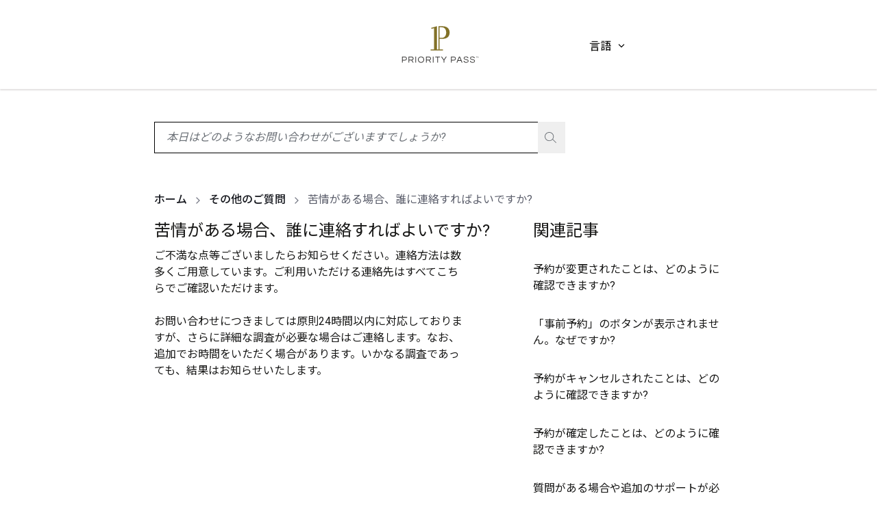

--- FILE ---
content_type: text/html; charset=utf-8
request_url: https://memberhelp.prioritypass.com/ja-JP/support/%E3%81%9D%E3%81%AE%E4%BB%96%E3%81%AE%E3%81%93-%E8%B3%AA%E5%95%8F/%E8%8B%A6%E6%83%85%E3%81%8B-%E3%81%82%E3%82%8B%E5%A0%B4%E5%90%88%E8%AA%B0%E3%81%AB%E9%80%A3%E7%B5%A1%E3%81%99%E3%82%8C%E3%81%AF-%E3%82%88%E3%81%84%E3%81%A6-%E3%81%99%E3%81%8B
body_size: 21548
content:
<!DOCTYPE html><html lang="ja-JP" class="__variable_294806 __variable_b8b015 scroll-pt-[130px]"><head><meta charSet="utf-8"/><meta name="viewport" content="width=device-width, initial-scale=1"/><link rel="preload" href="/_next/static/media/0f3a385557f1712f-s.p.woff2" as="font" crossorigin="" type="font/woff2"/><link rel="preload" href="/_next/static/media/24c15609eaa28576-s.p.woff2" as="font" crossorigin="" type="font/woff2"/><link rel="preload" href="/_next/static/media/47cbc4e2adbc5db9-s.p.woff2" as="font" crossorigin="" type="font/woff2"/><link rel="preload" href="/_next/static/media/f5286ae108c2513e-s.p.woff2" as="font" crossorigin="" type="font/woff2"/><link rel="preload" as="image" imageSrcSet="/_next/image?url=%2F_next%2Fstatic%2Fmedia%2Fios-app-store.d08c8ac9.jpg&amp;w=128&amp;q=75&amp;dpl=54b9cc61-fcf9-4ee8-9cef-e834e16603bb 1x, /_next/image?url=%2F_next%2Fstatic%2Fmedia%2Fios-app-store.d08c8ac9.jpg&amp;w=256&amp;q=75&amp;dpl=54b9cc61-fcf9-4ee8-9cef-e834e16603bb 2x" fetchPriority="high"/><link rel="preload" as="image" imageSrcSet="/_next/image?url=%2F_next%2Fstatic%2Fmedia%2Fgoogle-play.3ca90044.jpg&amp;w=256&amp;q=75&amp;dpl=54b9cc61-fcf9-4ee8-9cef-e834e16603bb 1x, /_next/image?url=%2F_next%2Fstatic%2Fmedia%2Fgoogle-play.3ca90044.jpg&amp;w=384&amp;q=75&amp;dpl=54b9cc61-fcf9-4ee8-9cef-e834e16603bb 2x" fetchPriority="high"/><link rel="stylesheet" href="/_next/static/css/2ae027bd5146871f.css?dpl=54b9cc61-fcf9-4ee8-9cef-e834e16603bb" data-precedence="next"/><link rel="stylesheet" href="/_next/static/css/17a52091db849a19.css?dpl=54b9cc61-fcf9-4ee8-9cef-e834e16603bb" data-precedence="next"/><link rel="stylesheet" href="/_next/static/css/60277c8ac8360e9f.css?dpl=54b9cc61-fcf9-4ee8-9cef-e834e16603bb" data-precedence="next"/><link rel="stylesheet" href="/_next/static/css/0f6ef4bf00cb2c05.css?dpl=54b9cc61-fcf9-4ee8-9cef-e834e16603bb" data-precedence="next"/><link rel="preload" as="script" fetchPriority="low" href="/_next/static/chunks/webpack-a85274d88129774d.js?dpl=54b9cc61-fcf9-4ee8-9cef-e834e16603bb"/><script src="/_next/static/chunks/1dd3208c-7226a7bf821eeb86.js?dpl=54b9cc61-fcf9-4ee8-9cef-e834e16603bb" async=""></script><script src="/_next/static/chunks/528-0a38869fda63ec9b.js?dpl=54b9cc61-fcf9-4ee8-9cef-e834e16603bb" async=""></script><script src="/_next/static/chunks/main-app-6e3ec7aef02eed28.js?dpl=54b9cc61-fcf9-4ee8-9cef-e834e16603bb" async=""></script><script src="/_next/static/chunks/870-9d54ae1ceef69d7f.js?dpl=54b9cc61-fcf9-4ee8-9cef-e834e16603bb" async=""></script><script src="/_next/static/chunks/337-f789f362e17f5acc.js?dpl=54b9cc61-fcf9-4ee8-9cef-e834e16603bb" async=""></script><script src="/_next/static/chunks/app/error-1945354340ba0563.js?dpl=54b9cc61-fcf9-4ee8-9cef-e834e16603bb" async=""></script><script src="/_next/static/chunks/app/global-error-04d6e27a88e1592b.js?dpl=54b9cc61-fcf9-4ee8-9cef-e834e16603bb" async=""></script><script src="/_next/static/chunks/787-e7189f0fd4444166.js?dpl=54b9cc61-fcf9-4ee8-9cef-e834e16603bb" async=""></script><script src="/_next/static/chunks/522-f0dbb572f0dfd506.js?dpl=54b9cc61-fcf9-4ee8-9cef-e834e16603bb" async=""></script><script src="/_next/static/chunks/app/%5Blang%5D/layout-950790257845d7c1.js?dpl=54b9cc61-fcf9-4ee8-9cef-e834e16603bb" async=""></script><script src="/_next/static/chunks/281-833534b32c031653.js?dpl=54b9cc61-fcf9-4ee8-9cef-e834e16603bb" async=""></script><script src="/_next/static/chunks/647-60140ea88bec3fb6.js?dpl=54b9cc61-fcf9-4ee8-9cef-e834e16603bb" async=""></script><script src="/_next/static/chunks/455-ed670c8b57076a96.js?dpl=54b9cc61-fcf9-4ee8-9cef-e834e16603bb" async=""></script><script src="/_next/static/chunks/500-1edc0bb395918ffb.js?dpl=54b9cc61-fcf9-4ee8-9cef-e834e16603bb" async=""></script><script src="/_next/static/chunks/922-bf524c803ad46011.js?dpl=54b9cc61-fcf9-4ee8-9cef-e834e16603bb" async=""></script><script src="/_next/static/chunks/app/%5Blang%5D/support/%5Bcategory%5D/%5Barticle%5D/page-836c869e69157fed.js?dpl=54b9cc61-fcf9-4ee8-9cef-e834e16603bb" async=""></script><link rel="preload" href="https://www.googletagmanager.com/gtm.js?id=GTM-NJWMJZMH" as="script"/><link rel="preload" href="https://cdn.optimizely.com/js/21455250355.js" as="script" crossorigin=""/><title>苦情がある場合、誰に連絡すればよいですか? | Priority Pass</title><link rel="canonical" href="https://memberhelp.prioritypass.com/ja-JP/support/%E3%81%9D%E3%81%AE%E4%BB%96%E3%81%AE%E3%81%93-%E8%B3%AA%E5%95%8F/%E8%8B%A6%E6%83%85%E3%81%8B-%E3%81%82%E3%82%8B%E5%A0%B4%E5%90%88%E8%AA%B0%E3%81%AB%E9%80%A3%E7%B5%A1%E3%81%99%E3%82%8C%E3%81%AF-%E3%82%88%E3%81%84%E3%81%A6-%E3%81%99%E3%81%8B"/><meta property="og:title" content="苦情がある場合、誰に連絡すればよいですか? | Priority Pass"/><meta property="og:url" content="https://memberhelp.prioritypass.com/ja-JP/support/%E3%81%9D%E3%81%AE%E4%BB%96%E3%81%AE%E3%81%93-%E8%B3%AA%E5%95%8F/%E8%8B%A6%E6%83%85%E3%81%8B-%E3%81%82%E3%82%8B%E5%A0%B4%E5%90%88%E8%AA%B0%E3%81%AB%E9%80%A3%E7%B5%A1%E3%81%99%E3%82%8C%E3%81%AF-%E3%82%88%E3%81%84%E3%81%A6-%E3%81%99%E3%81%8B"/><meta property="og:site_name" content="Priority Pass"/><meta property="og:image" content="http://localhost:3000/images/PriorityPass_og_logo.png"/><meta property="og:type" content="article"/><meta name="twitter:card" content="summary"/><meta name="twitter:site" content="https://memberhelp.prioritypass.com/ja-JP/support/%E3%81%9D%E3%81%AE%E4%BB%96%E3%81%AE%E3%81%93-%E8%B3%AA%E5%95%8F/%E8%8B%A6%E6%83%85%E3%81%8B-%E3%81%82%E3%82%8B%E5%A0%B4%E5%90%88%E8%AA%B0%E3%81%AB%E9%80%A3%E7%B5%A1%E3%81%99%E3%82%8C%E3%81%AF-%E3%82%88%E3%81%84%E3%81%A6-%E3%81%99%E3%81%8B"/><meta name="twitter:title" content="苦情がある場合、誰に連絡すればよいですか? | Priority Pass"/><meta name="twitter:image" content="http://localhost:3000/images/PriorityPass_og_logo.png"/><meta name="next-size-adjust"/><script src="/_next/static/chunks/polyfills-42372ed130431b0a.js?dpl=54b9cc61-fcf9-4ee8-9cef-e834e16603bb" noModule=""></script></head><body tabindex="-1" class="relative font-roboto"><div class="flex flex-col min-h-dvh pt-[88px] md:pt-[130px]"><header class="Header_header-container__m_9af"><a href="#main-content" class="skip-to-content-link" tabindex="0">Skip to main content</a><div class=" Header_wrapper__PJAKW container py-[13px] h-[88px] lg:h-[130px]"><div class="w-0 md:w-1/3 min-h-1"></div><div class="w-full md:w-1/3 flex items-center justify-start md:justify-center"><nav role="navigation"><a href="https://www.prioritypass.com" aria-label="Priority Pass Logo, Navigate to Homepage" tabindex="0"><svg xmlns="http://www.w3.org/2000/svg" xml:space="preserve" id="icon-:Rkpuufnjkva:" x="0" y="0" viewBox="0 0 710.3 270" width="94" data-testid="header-logo" height="36" aria-hidden="true" class="fill-goldBase lg:w-[142px] lg:h-[62px]" role="img" aria-label="primaryLogo"><style>.primary-logo_svg__st0{fill:#363534}</style><path d="M632.3 232.5v-7.7h-3v-1.2h7.3v1.2h-3v7.7zm5.8 0v-8.9h1.3l2.9 3.9 2.9-3.9h1.3v8.9h-1.2v-6.9l-3 3.8-3-3.8v6.9zM88.7 268v-44.4h20c4.7 0 8.5 1.3 11.2 3.9s4.1 6 4.1 10.4-1.4 7.9-4.1 10.4c-2.7 2.6-6.5 3.9-11.2 3.9h-15V268zm5.1-20.6h14.6c3.5 0 6.1-.9 7.9-2.5 1.8-1.7 2.7-4 2.7-7s-.9-5.3-2.7-7-4.4-2.5-7.9-2.5H93.8zM136.5 268v-44.4h21.3c4.6 0 8.2 1.2 10.9 3.8s4.1 5.9 4.1 10.1c0 2.9-.6 5.1-1.6 6.8-1.1 1.7-2.5 3-4.1 3.9-1.7.9-3.3 1.5-5 1.9l11.7 17.9h-6l-10.7-17h-15.4v17zm5-21.8h15.4c1.6 0 3.2-.2 4.9-.7s3.1-1.4 4.2-2.6c1.1-1.3 1.7-3 1.7-5.3 0-2.8-1-5-2.9-6.7s-4.5-2.5-7.6-2.5h-15.6zM186.8 223.5h5v44.4h-5zM227.8 268.5c-3.4 0-6.4-.6-9.2-1.7s-5.2-2.8-7.1-4.9c-2-2.1-3.5-4.5-4.6-7.3s-1.6-5.7-1.6-8.8.5-6.1 1.6-8.9c1.1-2.7 2.6-5.1 4.6-7.2s4.4-3.7 7.1-4.9c2.8-1.2 5.8-1.7 9.2-1.7s6.4.6 9.2 1.7c2.8 1.2 5.2 2.8 7.1 4.9 2 2.1 3.5 4.5 4.6 7.2s1.6 5.7 1.6 8.9-.5 6.1-1.6 8.8-2.6 5.2-4.6 7.3-4.4 3.7-7.1 4.9c-2.8 1.1-5.9 1.7-9.2 1.7m0-4.9c3.6 0 6.8-.8 9.4-2.4s4.6-3.7 6-6.4q2.1-4.05 2.1-9c0-4.95-.7-6.4-2.1-9.1s-3.4-4.8-6-6.4-5.7-2.4-9.4-2.4-6.7.8-9.3 2.4-4.7 3.7-6.1 6.4-2.1 5.7-2.1 9.1.7 6.3 2.1 9 3.4 4.9 6.1 6.4q3.9 2.4 9.3 2.4M263.8 268v-44.4H285c4.6 0 8.2 1.2 10.9 3.8s4.1 5.9 4.1 10.1c0 2.9-.5 5.1-1.6 6.8s-2.5 3-4.1 3.9c-1.7.9-3.3 1.5-5 1.9L301 268h-6l-10.7-17h-15.4v17zm5-21.8h15.4c1.6 0 3.2-.2 4.9-.7s3-1.4 4.2-2.6c1.1-1.3 1.7-3 1.7-5.3 0-2.8-1-5-2.9-6.7-1.9-1.6-4.5-2.5-7.6-2.5h-15.6zM314.1 223.5h5v44.4h-5zM346.4 268v-39.7h-15.6v-4.8h36.1v4.8h-15.5V268zM392.1 268v-17.6l-18.7-26.9h6.1l15 21.6 15.1-21.6h6.1l-18.6 26.9V268zM446.4 268v-44.4h20c4.7 0 8.5 1.3 11.2 3.9s4.1 6 4.1 10.4-1.4 7.9-4.1 10.4-6.5 3.9-11.2 3.9h-15V268zm5-20.6H466c3.5 0 6.1-.9 7.9-2.5 1.8-1.7 2.7-4 2.7-7s-.9-5.3-2.7-7-4.4-2.5-7.9-2.5h-14.6zM486.3 268l18.9-44.4h6.3l18.9 44.4h-5.6l-5.4-12.9h-22L492 268zm13-17.6h18.1l-9.1-21.7zM557.3 268.5c-4.4 0-7.9-.6-10.7-1.8-2.7-1.2-4.8-2.8-6.1-4.9-1.4-2.1-2.2-4.5-2.4-7.1h5.2c.1 2.1.8 3.9 2.2 5.2 1.3 1.3 3 2.3 5.1 2.9s4.5.9 7 .9c3.8 0 6.7-.7 8.9-2s3.3-3.3 3.3-5.9c0-1.6-.5-2.8-1.7-3.8-1.1-1-2.5-1.8-4.4-2.4-1.8-.6-3.8-1.2-5.9-1.7-2.2-.5-4.3-1.1-6.5-1.6-2.2-.6-4.2-1.3-6-2.2s-3.3-2-4.4-3.5c-1.1-1.4-1.6-3.2-1.6-5.4 0-3.6 1.4-6.6 4.2-8.9s7-3.4 12.5-3.4c3.9 0 7.2.6 9.7 1.8s4.5 2.7 5.7 4.7c1.3 1.9 2 4 2.1 6.2h-5.2c-.3-2.2-1.4-4.1-3.4-5.7s-5-2.3-9.1-2.3c-2.5 0-4.5.2-6.1.7s-2.8 1.1-3.6 1.9-1.4 1.6-1.7 2.5-.4 1.6-.4 2.4c0 1.5.5 2.7 1.6 3.6s2.5 1.7 4.4 2.3 3.8 1.1 6 1.6 4.4 1 6.5 1.6c2.2.6 4.2 1.4 6 2.3s3.3 2.1 4.4 3.5 1.6 3.3 1.6 5.5c0 4.1-1.6 7.3-4.7 9.5s-7 3.5-12.5 3.5M604 268.5c-4.4 0-7.9-.6-10.7-1.8-2.7-1.2-4.8-2.8-6.1-4.9-1.4-2.1-2.2-4.5-2.4-7.1h5.2c.1 2.1.8 3.9 2.2 5.2 1.3 1.3 3 2.3 5.1 2.9s4.5.9 7 .9c3.8 0 6.7-.7 8.9-2s3.3-3.3 3.3-5.9c0-1.6-.5-2.8-1.7-3.8-1.1-1-2.5-1.8-4.4-2.4-1.8-.6-3.8-1.2-5.9-1.7-2.2-.5-4.3-1.1-6.5-1.6-2.2-.6-4.2-1.3-6-2.2s-3.3-2-4.4-3.5c-1.1-1.4-1.7-3.2-1.7-5.4 0-3.6 1.4-6.6 4.2-8.9s7-3.4 12.5-3.4c3.9 0 7.2.6 9.7 1.8s4.5 2.7 5.7 4.7c1.3 1.9 2 4 2.1 6.2h-5.2c-.3-2.2-1.4-4.1-3.4-5.7s-5-2.3-9.1-2.3c-2.5 0-4.5.2-6.1.7s-2.8 1.1-3.6 1.9-1.4 1.6-1.7 2.5-.4 1.6-.4 2.4c0 1.5.5 2.7 1.6 3.6s2.5 1.7 4.4 2.3 3.8 1.1 6 1.6 4.4 1 6.5 1.6c2.2.6 4.2 1.4 6 2.3s3.3 2.1 4.4 3.5 1.6 3.3 1.6 5.5c0 4.1-1.6 7.3-4.7 9.5s-7 3.5-12.4 3.5" class="primary-logo_svg__st0"></path><path d="M382.5 94.2c50.5 0 53.7-34 53.7-46.4S433 1.5 382.5 1.5h-27.4v169.9h-11.6V1.5l-41.7 12.2 2.2 7.4 18.3-5.3v155.6h-25.1v7.7H388v-7.7h-25.1V94.2zm-4.2-84.9c29 0 32.8 26.8 32.8 38.6s-3.9 38.7-32.8 38.7h-15.4V9.3z" style="fill:#827127"></path></svg></a></nav></div><div class="w-0 md:w-1/3 hidden md:flex Header_desktopLanguage__Wed_F"><div class="relative text-primary cursor-pointer pl-[10px] mt-[5px] flex" role="button" tabindex="0" aria-label="言語" aria-expanded="false" data-contentful-field-id="settings" data-contentful-entry-id="72AzvEN6PdS6sgmMH1wjFN" data-testid="language-dropdown">言語<svg xmlns="http://www.w3.org/2000/svg" fill="none" viewBox="0 0 24 24" width="14" data-testid="icon" height="14" class="Header_angle__JKb0k fill-black" role="img" aria-label="angleDown" id="icon-:Rispuufnjkva:"><path d="M5.434 8.151c.198-.198.297-.297.411-.334a.5.5 0 0 1 .31 0c.114.037.213.136.41.334L12 13.586l5.434-5.435c.198-.198.297-.297.412-.334a.5.5 0 0 1 .308 0c.115.037.214.136.412.334l.283.283c.198.198.296.297.334.411.032.1.032.21 0 .31-.038.114-.136.213-.334.41l-6.283 6.284c-.198.198-.297.296-.412.334a.5.5 0 0 1-.309 0c-.114-.038-.213-.136-.41-.335L5.15 9.567c-.198-.198-.297-.297-.334-.411a.5.5 0 0 1 0-.31c.037-.114.136-.213.334-.41z" clip-rule="evenodd"></path></svg></div><div aria-live="polite" class="sr-only">Language dropdown is closed</div></div><div class="md:hidden flex items-center"><div class="h-[66px] p-[15px] md:[35px] flex items-center"><button class="undefined h-[70px] flex items-center gap-1 cursor-pointer" aria-expanded="false" aria-label="言語"><div class="w-max">言語</div><svg xmlns="http://www.w3.org/2000/svg" fill="none" viewBox="0 0 24 24" width="14" data-testid="language-menu-toggle" height="14" class="LanguageMobileMenu_angle__H9h9l fill-black" role="img" aria-label="angleDown" id="icon-:Rj4puufnjkva:"><path d="M5.434 8.151c.198-.198.297-.297.411-.334a.5.5 0 0 1 .31 0c.114.037.213.136.41.334L12 13.586l5.434-5.435c.198-.198.297-.297.412-.334a.5.5 0 0 1 .308 0c.115.037.214.136.412.334l.283.283c.198.198.296.297.334.411.032.1.032.21 0 .31-.038.114-.136.213-.334.41l-6.283 6.284c-.198.198-.297.296-.412.334a.5.5 0 0 1-.309 0c-.114-.038-.213-.136-.41-.335L5.15 9.567c-.198-.198-.297-.297-.334-.411a.5.5 0 0 1 0-.31c.037-.114.136-.213.334-.41z" clip-rule="evenodd"></path></svg></button></div></div></div></header><main class="MainLayout_mainLayout__1AUvS" id="main-content"><div class="relative max-w-[600px]" screen-testid="web" data-testid="SearchAutocomplete"><div class="relative"><input type="text" id="search" placeholder=" 本日はどのようなお問い合わせがございますでしょうか?" class="SearchAutocompleteInput_searchInput__rRjjC w-full bg-transparent dd-faq-search-field" autoComplete="off" role="combobox" aria-controls="suggestions" aria-expanded="false" aria-autocomplete="list" aria-label="Search Input" name="term" value=""/><button type="button" aria-label="Clear" class="SearchAutocompleteInput_inputBtn__J4tr5 SearchAutocompleteInput_closeBtn__4ucRB hidden" data-testid="clear-button"><svg xmlns="http://www.w3.org/2000/svg" viewBox="0 0 18 18" width="20" data-testid="icon" height="20" aria-hidden="true" role="img" aria-label="smallCross" id="icon-:R2b9uufnjkva:"><g fill="none" fill-rule="evenodd" stroke="#827127"><path d="m5 5 8 8M5 13l8-8"></path></g></svg></button><button type="button" aria-label="Search" class="SearchAutocompleteInput_inputBtn__J4tr5 SearchAutocompleteInput_searchBtn__7nJIg flex" data-testid="search-button"><svg xmlns="http://www.w3.org/2000/svg" width="20" height="20" data-testid="icon" aria-hidden="true" role="img" aria-label="smallSearch" id="icon-:R3b9uufnjkva:"><path fill="#827127" fill-rule="evenodd" d="M6.633 0c3.663 0 6.634 2.947 6.634 6.583a6.5 6.5 0 0 1-1.222 3.807L17 15.305l-.691.695-4.894-4.854a6.64 6.64 0 0 1-4.782 2.02C2.971 13.166 0 10.219 0 6.583S2.97 0 6.633 0m0 .98C3.511.98.981 3.488.981 6.582s2.53 5.604 5.652 5.604 5.653-2.51 5.653-5.604S9.756.978 6.633.978z"></path></svg></button></div><div aria-live="polite" class="sr-only">Suggestion List is closed</div><div id="suggestions" class="hidden"></div></div><div class="mt-10"><nav aria-label="Breadcrumb"><ol class="md:truncate ml-[-2px] pt-4"><li class="inline text-sm md:text-base text-subtle font-medium leading-normal min-w-0 ml-[2px] flex-shrink-0"><a aria-current="page" class="hover:underline text-default" href="/ja-JP/support">ホーム</a><svg xmlns="http://www.w3.org/2000/svg" fill="none" viewBox="0 0 24 24" width="16" data-testid="icon" height="16" class="fill-[#727582] inline md:mx-2" aria-hidden="true" role="img" aria-label="angleRight" id="icon-:R9l9uufnjkva:"><path d="M8.434 5.151c.198-.198.297-.297.411-.334a.5.5 0 0 1 .31 0c.114.037.213.136.41.334l6.284 6.283c.198.198.296.297.334.412.032.1.032.208 0 .309-.038.114-.136.213-.335.41L9.567 18.85c-.198.198-.297.296-.411.334a.5.5 0 0 1-.31 0c-.114-.038-.213-.136-.41-.334l-.284-.283c-.198-.198-.297-.297-.334-.412a.5.5 0 0 1 0-.308c.037-.115.136-.214.334-.412L13.586 12 8.15 6.566c-.198-.198-.297-.297-.334-.411a.5.5 0 0 1 0-.31c.037-.114.136-.213.334-.41z" clip-rule="evenodd"></path></svg></li><li class="inline text-sm md:text-base text-subtle font-medium leading-normal min-w-0 flex-shrink-0"><a aria-current="page" class="hover:underline text-default" href="/ja-JP/support/その他のこ-質問">その他のご質問</a><svg xmlns="http://www.w3.org/2000/svg" fill="none" viewBox="0 0 24 24" width="16" data-testid="icon" height="16" class="fill-[#727582] inline md:mx-2" aria-hidden="true" role="img" aria-label="angleRight" id="icon-:Ral9uufnjkva:"><path d="M8.434 5.151c.198-.198.297-.297.411-.334a.5.5 0 0 1 .31 0c.114.037.213.136.41.334l6.284 6.283c.198.198.296.297.334.412.032.1.032.208 0 .309-.038.114-.136.213-.335.41L9.567 18.85c-.198.198-.297.296-.411.334a.5.5 0 0 1-.31 0c-.114-.038-.213-.136-.41-.334l-.284-.283c-.198-.198-.297-.297-.334-.412a.5.5 0 0 1 0-.308c.037-.115.136-.214.334-.412L13.586 12 8.15 6.566c-.198-.198-.297-.297-.334-.411a.5.5 0 0 1 0-.31c.037-.114.136-.213.334-.41z" clip-rule="evenodd"></path></svg></li><li class="inline text-sm md:text-base text-subtle font-medium leading-normal min-w-0 font-normal"><span class="min-w-0">苦情がある場合、誰に連絡すればよいですか?</span></li></ol></nav></div><div class="mt-5 min-[992px]:flex gap-x-10"><div class="min-[992px]:border-0 border-b border-[#EBEDEF] mb-10 min-[992px]:w-2/3"><h1 data-testid="article-page" class="text-lg md:text-2xl !leading-[26px]">苦情がある場合、誰に連絡すればよいですか?</h1><div class="min-[992px]:pr-24 mt-3 mb-10 htmlContent"><p>ご不満な点等ございましたらお知らせください。連絡方法は数多くご用意しています。ご利用いただける連絡先はすべて<a href="/ja-JP/support/contact" target="_self">こちら</a>でご確認いただけます。</p><br><p>お問い合わせにつきましては原則24時間以内に対応しておりますが、さらに詳細な調査が必要な場合はご連絡します。なお、追加でお時間をいただく場合があります。いかなる調査であっても、結果はお知らせいたします。</p></div></div><div class="min-[992px]:w-1/3"><h2 class="text-2xl !leading-[26px]">関連記事</h2><ul><li class="mt-8"><a class="text-sm md:text-base hover:underline" href="/support/ラウンシ-の事前予約/予約か-変更されたことはと-のように確認て-きますか">予約が変更されたことは、どのように確認できますか?</a></li><li class="mt-8"><a class="text-sm md:text-base hover:underline" href="/support/ラウンシ-の事前予約/事前予約のホ-タンか-表示されませんなせ-て-すか">「事前予約」のボタンが表示されません。なぜですか?</a></li><li class="mt-8"><a class="text-sm md:text-base hover:underline" href="/support/ラウンシ-の事前予約/予約か-キャンセルされたことはと-のように確認て-きますか">予約がキャンセルされたことは、どのように確認できますか?</a></li><li class="mt-8"><a class="text-sm md:text-base hover:underline" href="/support/ラウンシ-の事前予約/予約か-確定したことはと-のように確認て-きますか">予約が確定したことは、どのように確認できますか?</a></li><li class="mt-8"><a class="text-sm md:text-base hover:underline" href="/support/旅行サーヒ-ス/質問か-ある場合や追加のサホ-トか-必要な場合はと-こに連絡すれは-よいて-すか">質問がある場合や追加のサポートが必要な場合は、どこに連絡すればよいですか?</a></li><li class="mt-8"><a class="text-sm md:text-base hover:underline" href="/support/オンラインヘルフ/登録時に認証コト-か-必要なのはなせ-て-すか">登録時に認証コードが必要なのはなぜですか?</a></li><li class="mt-8"><a class="text-sm md:text-base hover:underline" href="/support/オンラインヘルフ/自分のユサ-名とハ-スワト-はと-こて-確認て-きますか">自分のユーザー名とパスワードはどこで確認できますか?</a></li><li class="mt-8"><a class="text-sm md:text-base hover:underline" href="/support/ラウンシ-内て-のカート-登録の変更/それて-もラウンシ-を利用て-きない場合はと-こに連絡すれは-よいて-すか">それでもラウンジを利用できない場合は、どこに連絡すればよいですか?</a></li></ul></div></div></main><footer class="border-t border-gray-200 pt-[30px] lg:pt-[60px] Footer_footer__wyEci"><div class=""><div class="lg:border-b"><div class="wrapper"><div class="padded-sides"><a class="flex justify-center" data-testid="footer-logo" href="https://www.prioritypass.com/ja"><svg xmlns="http://www.w3.org/2000/svg" xml:space="preserve" id="icon-:R1bpuufnjkva:" x="0" y="0" viewBox="0 0 710.3 270" width="200" data-testid="icon" height="60" class="fill-goldBase" role="img" aria-label="primaryLogo"><style>.primary-logo_svg__st0{fill:#363534}</style><path d="M632.3 232.5v-7.7h-3v-1.2h7.3v1.2h-3v7.7zm5.8 0v-8.9h1.3l2.9 3.9 2.9-3.9h1.3v8.9h-1.2v-6.9l-3 3.8-3-3.8v6.9zM88.7 268v-44.4h20c4.7 0 8.5 1.3 11.2 3.9s4.1 6 4.1 10.4-1.4 7.9-4.1 10.4c-2.7 2.6-6.5 3.9-11.2 3.9h-15V268zm5.1-20.6h14.6c3.5 0 6.1-.9 7.9-2.5 1.8-1.7 2.7-4 2.7-7s-.9-5.3-2.7-7-4.4-2.5-7.9-2.5H93.8zM136.5 268v-44.4h21.3c4.6 0 8.2 1.2 10.9 3.8s4.1 5.9 4.1 10.1c0 2.9-.6 5.1-1.6 6.8-1.1 1.7-2.5 3-4.1 3.9-1.7.9-3.3 1.5-5 1.9l11.7 17.9h-6l-10.7-17h-15.4v17zm5-21.8h15.4c1.6 0 3.2-.2 4.9-.7s3.1-1.4 4.2-2.6c1.1-1.3 1.7-3 1.7-5.3 0-2.8-1-5-2.9-6.7s-4.5-2.5-7.6-2.5h-15.6zM186.8 223.5h5v44.4h-5zM227.8 268.5c-3.4 0-6.4-.6-9.2-1.7s-5.2-2.8-7.1-4.9c-2-2.1-3.5-4.5-4.6-7.3s-1.6-5.7-1.6-8.8.5-6.1 1.6-8.9c1.1-2.7 2.6-5.1 4.6-7.2s4.4-3.7 7.1-4.9c2.8-1.2 5.8-1.7 9.2-1.7s6.4.6 9.2 1.7c2.8 1.2 5.2 2.8 7.1 4.9 2 2.1 3.5 4.5 4.6 7.2s1.6 5.7 1.6 8.9-.5 6.1-1.6 8.8-2.6 5.2-4.6 7.3-4.4 3.7-7.1 4.9c-2.8 1.1-5.9 1.7-9.2 1.7m0-4.9c3.6 0 6.8-.8 9.4-2.4s4.6-3.7 6-6.4q2.1-4.05 2.1-9c0-4.95-.7-6.4-2.1-9.1s-3.4-4.8-6-6.4-5.7-2.4-9.4-2.4-6.7.8-9.3 2.4-4.7 3.7-6.1 6.4-2.1 5.7-2.1 9.1.7 6.3 2.1 9 3.4 4.9 6.1 6.4q3.9 2.4 9.3 2.4M263.8 268v-44.4H285c4.6 0 8.2 1.2 10.9 3.8s4.1 5.9 4.1 10.1c0 2.9-.5 5.1-1.6 6.8s-2.5 3-4.1 3.9c-1.7.9-3.3 1.5-5 1.9L301 268h-6l-10.7-17h-15.4v17zm5-21.8h15.4c1.6 0 3.2-.2 4.9-.7s3-1.4 4.2-2.6c1.1-1.3 1.7-3 1.7-5.3 0-2.8-1-5-2.9-6.7-1.9-1.6-4.5-2.5-7.6-2.5h-15.6zM314.1 223.5h5v44.4h-5zM346.4 268v-39.7h-15.6v-4.8h36.1v4.8h-15.5V268zM392.1 268v-17.6l-18.7-26.9h6.1l15 21.6 15.1-21.6h6.1l-18.6 26.9V268zM446.4 268v-44.4h20c4.7 0 8.5 1.3 11.2 3.9s4.1 6 4.1 10.4-1.4 7.9-4.1 10.4-6.5 3.9-11.2 3.9h-15V268zm5-20.6H466c3.5 0 6.1-.9 7.9-2.5 1.8-1.7 2.7-4 2.7-7s-.9-5.3-2.7-7-4.4-2.5-7.9-2.5h-14.6zM486.3 268l18.9-44.4h6.3l18.9 44.4h-5.6l-5.4-12.9h-22L492 268zm13-17.6h18.1l-9.1-21.7zM557.3 268.5c-4.4 0-7.9-.6-10.7-1.8-2.7-1.2-4.8-2.8-6.1-4.9-1.4-2.1-2.2-4.5-2.4-7.1h5.2c.1 2.1.8 3.9 2.2 5.2 1.3 1.3 3 2.3 5.1 2.9s4.5.9 7 .9c3.8 0 6.7-.7 8.9-2s3.3-3.3 3.3-5.9c0-1.6-.5-2.8-1.7-3.8-1.1-1-2.5-1.8-4.4-2.4-1.8-.6-3.8-1.2-5.9-1.7-2.2-.5-4.3-1.1-6.5-1.6-2.2-.6-4.2-1.3-6-2.2s-3.3-2-4.4-3.5c-1.1-1.4-1.6-3.2-1.6-5.4 0-3.6 1.4-6.6 4.2-8.9s7-3.4 12.5-3.4c3.9 0 7.2.6 9.7 1.8s4.5 2.7 5.7 4.7c1.3 1.9 2 4 2.1 6.2h-5.2c-.3-2.2-1.4-4.1-3.4-5.7s-5-2.3-9.1-2.3c-2.5 0-4.5.2-6.1.7s-2.8 1.1-3.6 1.9-1.4 1.6-1.7 2.5-.4 1.6-.4 2.4c0 1.5.5 2.7 1.6 3.6s2.5 1.7 4.4 2.3 3.8 1.1 6 1.6 4.4 1 6.5 1.6c2.2.6 4.2 1.4 6 2.3s3.3 2.1 4.4 3.5 1.6 3.3 1.6 5.5c0 4.1-1.6 7.3-4.7 9.5s-7 3.5-12.5 3.5M604 268.5c-4.4 0-7.9-.6-10.7-1.8-2.7-1.2-4.8-2.8-6.1-4.9-1.4-2.1-2.2-4.5-2.4-7.1h5.2c.1 2.1.8 3.9 2.2 5.2 1.3 1.3 3 2.3 5.1 2.9s4.5.9 7 .9c3.8 0 6.7-.7 8.9-2s3.3-3.3 3.3-5.9c0-1.6-.5-2.8-1.7-3.8-1.1-1-2.5-1.8-4.4-2.4-1.8-.6-3.8-1.2-5.9-1.7-2.2-.5-4.3-1.1-6.5-1.6-2.2-.6-4.2-1.3-6-2.2s-3.3-2-4.4-3.5c-1.1-1.4-1.7-3.2-1.7-5.4 0-3.6 1.4-6.6 4.2-8.9s7-3.4 12.5-3.4c3.9 0 7.2.6 9.7 1.8s4.5 2.7 5.7 4.7c1.3 1.9 2 4 2.1 6.2h-5.2c-.3-2.2-1.4-4.1-3.4-5.7s-5-2.3-9.1-2.3c-2.5 0-4.5.2-6.1.7s-2.8 1.1-3.6 1.9-1.4 1.6-1.7 2.5-.4 1.6-.4 2.4c0 1.5.5 2.7 1.6 3.6s2.5 1.7 4.4 2.3 3.8 1.1 6 1.6 4.4 1 6.5 1.6c2.2.6 4.2 1.4 6 2.3s3.3 2.1 4.4 3.5 1.6 3.3 1.6 5.5c0 4.1-1.6 7.3-4.7 9.5s-7 3.5-12.4 3.5" class="primary-logo_svg__st0"></path><path d="M382.5 94.2c50.5 0 53.7-34 53.7-46.4S433 1.5 382.5 1.5h-27.4v169.9h-11.6V1.5l-41.7 12.2 2.2 7.4 18.3-5.3v155.6h-25.1v7.7H388v-7.7h-25.1V94.2zm-4.2-84.9c29 0 32.8 26.8 32.8 38.6s-3.9 38.7-32.8 38.7h-15.4V9.3z" style="fill:#827127"></path></svg></a><div class="w-full lg:flex justify-between  lg:mt-[60px] lg:pb-[50px]"><div class="hidden lg:block Footer_footerTile__dPeR_"><h1 class="font-bold" data-contentful-field-id="title" data-contentful-entry-id="38sdSGxThgIIwQ1OEdjNbn">概要</h1><ul><li data-contentful-field-id="link" data-contentful-entry-id="5QIDuIXIzOdCW8LKI9aFwI"><a class="Footer_animatedLink__rnD_V accessibility-focus" href="https://www.prioritypass.com/ja/our-story">会社概要</a></li><li data-contentful-field-id="link" data-contentful-entry-id="18lyoRNRAiicCMQdy4KG8e"><a class="Footer_animatedLink__rnD_V accessibility-focus" href="https://www.collinsongroup.com/jp">Collinson</a></li><li data-contentful-field-id="link" data-contentful-entry-id="1DL8Bi9HQyh1XDxztIL2os"><a class="Footer_animatedLink__rnD_V accessibility-focus" href="https://www.collinsongroup.com/en/legal-statements">Collinson法的記述</a></li><li data-contentful-field-id="link" data-contentful-entry-id="6sYT04aEdu53Mo8lmokWzq"><a class="Footer_animatedLink__rnD_V accessibility-focus" href="https://www.prioritypass.com/ja/news">ニュース</a></li><li data-contentful-field-id="link" data-contentful-entry-id="23YK3pZTP2hs5jLEEd4JfW"><a class="Footer_animatedLink__rnD_V accessibility-focus" href="https://www.prioritypass.com/ja/excellenceawards">Excellence Awards</a></li><li data-contentful-field-id="link" data-contentful-entry-id="7g06JflaRVGtSjPfUxObJE"><a class="Footer_animatedLink__rnD_V accessibility-focus" href="https://www.prioritypass.com/ja/press">メディア記事一覧</a></li><li data-contentful-field-id="link" data-contentful-entry-id="14VHdJYdlHBdNw8sUOo1Lt"><a class="Footer_animatedLink__rnD_V accessibility-focus" href="https://www.prioritypass.com/ja/blog">ブログ</a></li></ul></div><div class="hidden lg:block Footer_footerTile__dPeR_"><h1 class="font-bold" data-contentful-field-id="title" data-contentful-entry-id="7GyWTEHAT9pedwIZsX8zIe">ヘルプおよびインフォメーション</h1><ul><li data-contentful-field-id="link" data-contentful-entry-id="mpM5aEMMAVTfZY4TczPxq"><a class="Footer_animatedLink__rnD_V accessibility-focus" href="https://memberhelp.prioritypass.com/ja-JP/support">ヘルプ</a></li><li data-contentful-field-id="link" data-contentful-entry-id="2GZLYWrNeF11kqlBQPIcZU"><a class="Footer_animatedLink__rnD_V accessibility-focus" href="https://www.prioritypass.com/ja/sitemap">サイトマップ</a></li></ul></div><div class="hidden lg:block Footer_footerTile__dPeR_"><h1 class="font-bold" data-contentful-field-id="title" data-contentful-entry-id="5ejuSu8Tpk7F0goOZSRiCl">ネットワーク</h1><ul><li data-contentful-field-id="link" data-contentful-entry-id="2rP5xDDpB0HuPztz1LRcj2"><a class="Footer_animatedLink__rnD_V accessibility-focus" href="https://www.prioritypass.com/ja/affiliate">アフィリエイト</a></li></ul></div><div class="flex items-center flex-col lg:w-[282px] w-full pb-[30px]"><div class="mt-[33px] lg:m-0 " data-contentful-field-id="socialLinks" data-contentful-entry-id="6WCkvE69RiAJPnaNSDkYFR"><h1 class="Footer_goldTitle__FN8jI" data-contentful-field-id="settings" data-contentful-entry-id="6WCkvE69RiAJPnaNSDkYFR">公式SNSアカウントをフォロー</h1><div class="flex w-[282px] justify-between"><div data-contentful-field-id="title" data-contentful-entry-id="5ZM7D4tVd0gxP8WPlzZdBU"><a target="_blank" aria-label="Instagram" class="cursor-pointer flex items-center justify-center w-[42px] h-[42px] rounded-full border-2 border-goldBase group accessibility-focus focus-visible:bg-goldBase hover:bg-goldBase hover:border-none" href="https://www.instagram.com/prioritypass/"><svg xmlns="http://www.w3.org/2000/svg" fill="none" viewBox="0 0 16 16" width="24" data-testid="icon" height="24" class="fill-goldBase group-focus-visible:fill-white transition-all duration-300 group-hover:fill-white transition-all duration-300" role="img" aria-label="Instagram" id="icon-:Rcqbpuufnjkva:"><path d="M15.955 4.701c-.038-.852-.176-1.434-.371-1.944a3.9 3.9 0 0 0-.922-1.415A3.9 3.9 0 0 0 13.247.42C12.74.22 12.156.086 11.305.048 10.45.01 10.178 0 8.008 0 5.835 0 5.563.01 4.71.048 3.86.086 3.277.224 2.768.42a3.9 3.9 0 0 0-1.417.922c-.442.445-.72.89-.922 1.415-.195.51-.333 1.092-.371 1.944C.019 5.556.01 5.83.01 8c0 2.175.01 2.447.048 3.299s.176 1.434.37 1.944a3.9 3.9 0 0 0 .923 1.415c.441.445.89.72 1.414.923.51.198 1.092.333 1.943.371.855.038 1.127.048 3.297.048 2.173 0 2.445-.01 3.296-.048.852-.038 1.434-.176 1.943-.371a3.9 3.9 0 0 0 1.415-.923c.441-.445.72-.89.922-1.415.198-.51.333-1.093.37-1.944.04-.855.049-1.128.049-3.299s-.007-2.447-.045-3.299m-1.437 6.534c-.035.781-.166 1.207-.275 1.486-.144.371-.32.64-.602.922a2.55 2.55 0 0 1-.922.602c-.281.109-.707.24-1.485.275-.842.039-1.094.049-3.232.049s-2.391-.01-3.233-.049c-.781-.035-1.207-.166-1.485-.275a2.5 2.5 0 0 1-.922-.602 2.55 2.55 0 0 1-.602-.922c-.109-.282-.24-.708-.275-1.486-.038-.843-.048-1.096-.048-3.235 0-2.14.01-2.392.048-3.235.035-.781.166-1.207.275-1.486.144-.371.32-.64.602-.922s.547-.451.922-.602c.281-.109.707-.24 1.485-.275.842-.039 1.094-.048 3.233-.048 2.137 0 2.39.01 3.232.048.781.035 1.207.166 1.485.275.372.144.64.32.922.602s.451.548.602.922c.109.282.24.708.275 1.486.038.843.048 1.096.048 3.235 0 2.14-.013 2.392-.048 3.235"></path><path d="M8.001 3.888A4.11 4.11 0 0 0 3.891 8a4.11 4.11 0 1 0 8.22 0 4.107 4.107 0 0 0-4.11-4.112m0 6.78a2.667 2.667 0 1 1 .003-5.335A2.667 2.667 0 0 1 8 10.668M12.271 4.689a.96.96 0 1 0 0-1.921.96.96 0 0 0 0 1.92"></path><path d="M0 8c0 2.175.01 2.447.048 3.299s.176 1.434.371 1.944a3.9 3.9 0 0 0 .922 1.415c.442.442.89.72 1.415.923.509.198 1.091.333 1.943.371.854.038 1.126.048 3.296.048 2.173 0 2.446-.01 3.297-.048s1.434-.176 1.943-.371a3.9 3.9 0 0 0 1.414-.923 3.9 3.9 0 0 0 .922-1.415c.199-.51.333-1.093.371-1.944.039-.855.048-1.128.048-3.299 0-2.175-.01-2.447-.048-3.299s-.176-1.434-.37-1.944a3.9 3.9 0 0 0-.923-1.415A3.8 3.8 0 0 0 13.238.42c-.51-.199-1.092-.334-1.943-.372C10.441.01 10.168 0 7.998 0 5.825 0 5.553.01 4.702.048 3.85.086 3.268.224 2.759.42a3.9 3.9 0 0 0-1.415.922c-.441.445-.72.89-.922 1.415-.198.51-.336 1.092-.374 1.944S0 5.825 0 8m1.443 0c0-2.136.01-2.392.048-3.235.036-.781.167-1.207.276-1.486.144-.371.32-.64.601-.922.282-.282.548-.451.922-.602.282-.109.708-.24 1.485-.275.842-.039 1.095-.048 3.233-.048s2.39.01 3.233.048c.78.035 1.206.166 1.485.275.371.144.64.32.922.602.281.282.45.548.601.922.11.282.24.708.275 1.486.039.843.049 1.096.049 3.235 0 2.14-.01 2.392-.049 3.235-.035.781-.166 1.207-.275 1.486-.144.371-.32.64-.601.922a2.54 2.54 0 0 1-.922.602c-.282.109-.708.24-1.485.275-.842.039-1.095.049-3.233.049s-2.39-.01-3.233-.049c-.78-.035-1.206-.166-1.485-.275a2.5 2.5 0 0 1-.922-.602 2.55 2.55 0 0 1-.601-.922c-.11-.282-.24-.708-.275-1.486-.042-.843-.049-1.099-.049-3.235"></path></svg></a></div><div data-contentful-field-id="title" data-contentful-entry-id="75WC60EOJgqxmrv40Y8A04"><a target="_blank" aria-label="Facebook" class="cursor-pointer flex items-center justify-center w-[42px] h-[42px] rounded-full border-2 border-goldBase group accessibility-focus focus-visible:bg-goldBase hover:bg-goldBase hover:border-none" href="https://www.facebook.com/prioritypasscommunity"><svg xmlns="http://www.w3.org/2000/svg" viewBox="0 0 16 16" width="24" data-testid="icon" height="24" class="fill-goldBase group-focus-visible:fill-white transition-all duration-300 group-hover:fill-white transition-all duration-300" role="img" aria-label="Facebook" id="icon-:Rkqbpuufnjkva:"><g clip-path="url(#facebook_svg__a)"><path d="M16 8a8 8 0 1 0-9.25 7.903v-5.59H4.719V8H6.75V6.237c0-2.005 1.194-3.112 3.022-3.112.875 0 1.79.156 1.79.156V5.25h-1.008c-.994 0-1.304.617-1.304 1.25V8h2.219l-.355 2.313H9.25v5.59A8 8 0 0 0 16 8"></path></g><defs><clipPath id="facebook_svg__a"><path d="M0 0h16v16H0z"></path></clipPath></defs></svg></a></div><div data-contentful-field-id="title" data-contentful-entry-id="7IhKZM4tHFuTfPYj8yZfDv"><a target="_blank" aria-label="Youtube" class="cursor-pointer flex items-center justify-center w-[42px] h-[42px] rounded-full border-2 border-goldBase group accessibility-focus focus-visible:bg-goldBase hover:bg-goldBase hover:border-none" href="https://www.youtube.com/channel/UCOCi4Bnnj3umFFgZi6VMZNg"><svg xmlns="http://www.w3.org/2000/svg" viewBox="0 0 16 16" width="24" data-testid="icon" height="24" class="fill-goldBase group-focus-visible:fill-white transition-all duration-300 group-hover:fill-white transition-all duration-300" role="img" aria-label="Youtube" id="icon-:Rsqbpuufnjkva:"><path d="M15.84 4.8s-.156-1.103-.637-1.587c-.61-.638-1.29-.641-1.603-.679-2.237-.162-5.597-.162-5.597-.162h-.006s-3.36 0-5.597.162c-.312.038-.994.041-1.603.679C.316 3.697.162 4.8.162 4.8S0 6.097 0 7.39v1.213c0 1.294.16 2.59.16 2.59s.156 1.104.634 1.588c.61.638 1.41.616 1.765.685 1.282.122 5.441.16 5.441.16s3.363-.007 5.6-.167c.313-.037.994-.04 1.603-.678.481-.484.638-1.587.638-1.587S16 9.9 16 8.604V7.39c0-1.294-.16-2.59-.16-2.59m-9.493 5.275V5.578l4.322 2.256z"></path></svg></a></div><div data-contentful-field-id="title" data-contentful-entry-id="6Lm5ayr2JO16oFinW83cWq"><a target="_blank" aria-label="Linkedin" class="cursor-pointer flex items-center justify-center w-[42px] h-[42px] rounded-full border-2 border-goldBase group accessibility-focus focus-visible:bg-goldBase hover:bg-goldBase hover:border-none" href="https://www.linkedin.com/company/prioritypass/"><svg xmlns="http://www.w3.org/2000/svg" viewBox="0 0 16 16" width="24" data-testid="icon" height="24" class="fill-goldBase group-focus-visible:fill-white transition-all duration-300 group-hover:fill-white transition-all duration-300" role="img" aria-label="Linkedin" id="icon-:R14qbpuufnjkva:"><path d="M4.895 4.036c0 .757-.648 1.37-1.448 1.37S2 4.793 2 4.036c0-.756.648-1.37 1.447-1.37.8 0 1.448.614 1.448 1.37M2.198 6.413h2.474V14H2.198zM8.656 6.413H6.18V14h2.475v-3.882c0-.896.302-1.797 1.509-1.797 1.364 0 1.356 1.173 1.35 2.082-.01 1.188.01 2.4.01 3.597H14V9.996c-.021-2.557-.68-3.735-2.845-3.735-1.287 0-2.084.59-2.5 1.125z"></path></svg></a></div><div data-contentful-field-id="title" data-contentful-entry-id="5cfJIUid8cnsK1EHndLwxh"><a target="_blank" aria-label="Twitter" class="cursor-pointer flex items-center justify-center w-[42px] h-[42px] rounded-full border-2 border-goldBase group accessibility-focus focus-visible:bg-goldBase hover:bg-goldBase hover:border-none" href="https://twitter.com/prioritypasscom"><svg xmlns="http://www.w3.org/2000/svg" viewBox="0 0 14 12" width="24" data-testid="icon" height="24" class="fill-goldBase group-focus-visible:fill-white transition-all duration-300 group-hover:fill-white transition-all duration-300" role="img" aria-label="Twitter" id="icon-:R1cqbpuufnjkva:"><g clip-path="url(#X_svg__a)"><path d="M10.834 0h2.045L8.412 5.083 13.667 12H9.552L6.33 7.805 2.642 12H.597l4.777-5.437L.334 0h4.218l2.913 3.834zm-.717 10.782h1.132L3.937 1.154H2.72z"></path></g><defs><clipPath id="X_svg__a"><path fill="#fff" d="M.333 0h13.333v12H.333z"></path></clipPath></defs></svg></a></div></div></div><div data-contentful-field-id="appLinks" data-contentful-entry-id="6WCkvE69RiAJPnaNSDkYFR"><h1 class="Footer_goldTitle__A88zd" data-contentful-field-id="settings" data-contentful-entry-id="6WCkvE69RiAJPnaNSDkYFR">アプリをダウンロード</h1><div class="flex w-[282px] justify-between mt-[20px] lg:mt-0 "><a role="link" aria-label="AppleのApp Storeでプライオリティ・パス アプリをダウンロードする" target="_blank" class="outline-offset-[8px]" href="https://apps.apple.com/gb/app/priority-pass/id406878019"><img alt="App Storeからダウンロード" data-contentful-field-id="title" data-contentful-entry-id="1lQQJOADyCnz9t4k0gBOOt" data-testid="icon-App Store" fetchPriority="high" width="120" height="40" decoding="async" data-nimg="1" style="color:transparent" srcSet="/_next/image?url=%2F_next%2Fstatic%2Fmedia%2Fios-app-store.d08c8ac9.jpg&amp;w=128&amp;q=75&amp;dpl=54b9cc61-fcf9-4ee8-9cef-e834e16603bb 1x, /_next/image?url=%2F_next%2Fstatic%2Fmedia%2Fios-app-store.d08c8ac9.jpg&amp;w=256&amp;q=75&amp;dpl=54b9cc61-fcf9-4ee8-9cef-e834e16603bb 2x" src="/_next/image?url=%2F_next%2Fstatic%2Fmedia%2Fios-app-store.d08c8ac9.jpg&amp;w=256&amp;q=75&amp;dpl=54b9cc61-fcf9-4ee8-9cef-e834e16603bb"/></a><a role="link" aria-label="Google Playストアでプライオリティ・パス アプリをダウンロードする" target="_blank" class="outline-offset-[8px]" href="https://play.google.com/store/apps/details?id=com.prioritypass3"><img alt="Get it on Google Play" data-contentful-field-id="title" data-contentful-entry-id="5hwFL5UEcLZFtjaMtS5D6i" data-testid="icon-Google Play" fetchPriority="high" width="135" height="40" decoding="async" data-nimg="1" style="color:transparent" srcSet="/_next/image?url=%2F_next%2Fstatic%2Fmedia%2Fgoogle-play.3ca90044.jpg&amp;w=256&amp;q=75&amp;dpl=54b9cc61-fcf9-4ee8-9cef-e834e16603bb 1x, /_next/image?url=%2F_next%2Fstatic%2Fmedia%2Fgoogle-play.3ca90044.jpg&amp;w=384&amp;q=75&amp;dpl=54b9cc61-fcf9-4ee8-9cef-e834e16603bb 2x" src="/_next/image?url=%2F_next%2Fstatic%2Fmedia%2Fgoogle-play.3ca90044.jpg&amp;w=384&amp;q=75&amp;dpl=54b9cc61-fcf9-4ee8-9cef-e834e16603bb"/></a></div></div></div></div></div><div class="lg:hidden"><div class="border-b"><div class="wrapper"><div class="padded-sides"><div class="Accordion_accordionContainer__9V1Ot"><h3 data-contentful-field-id="title" data-contentful-entry-id="38sdSGxThgIIwQ1OEdjNbn">概要</h3><svg xmlns="http://www.w3.org/2000/svg" fill="none" viewBox="0 0 24 24" width="14" data-testid="icon" height="14" class="fill-black Accordion_iconClose__vM1h8" role="img" aria-label="angleUp" id="icon-:R4pjpuufnjkva:"><path d="M5.434 15.849c.198.198.297.296.411.334.1.032.21.032.31 0 .114-.038.213-.136.41-.335L12 10.415l5.434 5.435c.198.198.297.296.412.334.1.032.208.032.308 0 .115-.038.214-.136.412-.335l.283-.282c.198-.198.296-.297.334-.412a.5.5 0 0 0 0-.309c-.038-.114-.136-.213-.334-.41L12.566 8.15c-.198-.198-.297-.297-.412-.334a.5.5 0 0 0-.309 0c-.114.037-.213.136-.41.334L5.15 14.434c-.198.198-.297.297-.334.412a.5.5 0 0 0 0 .309c.037.114.136.213.334.41z" clip-rule="evenodd"></path></svg></div><div class="Accordion_content__377rd"><ul><li data-contentful-field-id="link" data-contentful-entry-id="5QIDuIXIzOdCW8LKI9aFwI"><a class="Footer_animatedLink__rnD_V accessibility-focus" href="https://www.prioritypass.com/ja/our-story">会社概要</a></li><li data-contentful-field-id="link" data-contentful-entry-id="18lyoRNRAiicCMQdy4KG8e"><a class="Footer_animatedLink__rnD_V accessibility-focus" href="https://www.collinsongroup.com/jp">Collinson</a></li><li data-contentful-field-id="link" data-contentful-entry-id="1DL8Bi9HQyh1XDxztIL2os"><a class="Footer_animatedLink__rnD_V accessibility-focus" href="https://www.collinsongroup.com/en/legal-statements">Collinson法的記述</a></li><li data-contentful-field-id="link" data-contentful-entry-id="6sYT04aEdu53Mo8lmokWzq"><a class="Footer_animatedLink__rnD_V accessibility-focus" href="https://www.prioritypass.com/ja/news">ニュース</a></li><li data-contentful-field-id="link" data-contentful-entry-id="23YK3pZTP2hs5jLEEd4JfW"><a class="Footer_animatedLink__rnD_V accessibility-focus" href="https://www.prioritypass.com/ja/excellenceawards">Excellence Awards</a></li><li data-contentful-field-id="link" data-contentful-entry-id="7g06JflaRVGtSjPfUxObJE"><a class="Footer_animatedLink__rnD_V accessibility-focus" href="https://www.prioritypass.com/ja/press">メディア記事一覧</a></li><li data-contentful-field-id="link" data-contentful-entry-id="14VHdJYdlHBdNw8sUOo1Lt"><a class="Footer_animatedLink__rnD_V accessibility-focus" href="https://www.prioritypass.com/ja/blog">ブログ</a></li></ul></div></div></div></div><div class="border-b"><div class="wrapper"><div class="padded-sides"><div class="Accordion_accordionContainer__9V1Ot"><h3 data-contentful-field-id="title" data-contentful-entry-id="7GyWTEHAT9pedwIZsX8zIe">ヘルプおよびインフォメーション</h3><svg xmlns="http://www.w3.org/2000/svg" fill="none" viewBox="0 0 24 24" width="14" data-testid="icon" height="14" class="fill-black Accordion_iconClose__vM1h8" role="img" aria-label="angleUp" id="icon-:R4qjpuufnjkva:"><path d="M5.434 15.849c.198.198.297.296.411.334.1.032.21.032.31 0 .114-.038.213-.136.41-.335L12 10.415l5.434 5.435c.198.198.297.296.412.334.1.032.208.032.308 0 .115-.038.214-.136.412-.335l.283-.282c.198-.198.296-.297.334-.412a.5.5 0 0 0 0-.309c-.038-.114-.136-.213-.334-.41L12.566 8.15c-.198-.198-.297-.297-.412-.334a.5.5 0 0 0-.309 0c-.114.037-.213.136-.41.334L5.15 14.434c-.198.198-.297.297-.334.412a.5.5 0 0 0 0 .309c.037.114.136.213.334.41z" clip-rule="evenodd"></path></svg></div><div class="Accordion_content__377rd"><ul><li data-contentful-field-id="link" data-contentful-entry-id="mpM5aEMMAVTfZY4TczPxq"><a class="Footer_animatedLink__rnD_V accessibility-focus" href="https://memberhelp.prioritypass.com/ja-JP/support">ヘルプ</a></li><li data-contentful-field-id="link" data-contentful-entry-id="2GZLYWrNeF11kqlBQPIcZU"><a class="Footer_animatedLink__rnD_V accessibility-focus" href="https://www.prioritypass.com/ja/sitemap">サイトマップ</a></li></ul></div></div></div></div><div class="border-b"><div class="wrapper"><div class="padded-sides"><div class="Accordion_accordionContainer__9V1Ot"><h3 data-contentful-field-id="title" data-contentful-entry-id="5ejuSu8Tpk7F0goOZSRiCl">ネットワーク</h3><svg xmlns="http://www.w3.org/2000/svg" fill="none" viewBox="0 0 24 24" width="14" data-testid="icon" height="14" class="fill-black Accordion_iconClose__vM1h8" role="img" aria-label="angleUp" id="icon-:R4rjpuufnjkva:"><path d="M5.434 15.849c.198.198.297.296.411.334.1.032.21.032.31 0 .114-.038.213-.136.41-.335L12 10.415l5.434 5.435c.198.198.297.296.412.334.1.032.208.032.308 0 .115-.038.214-.136.412-.335l.283-.282c.198-.198.296-.297.334-.412a.5.5 0 0 0 0-.309c-.038-.114-.136-.213-.334-.41L12.566 8.15c-.198-.198-.297-.297-.412-.334a.5.5 0 0 0-.309 0c-.114.037-.213.136-.41.334L5.15 14.434c-.198.198-.297.297-.334.412a.5.5 0 0 0 0 .309c.037.114.136.213.334.41z" clip-rule="evenodd"></path></svg></div><div class="Accordion_content__377rd"><ul><li data-contentful-field-id="link" data-contentful-entry-id="2rP5xDDpB0HuPztz1LRcj2"><a class="Footer_animatedLink__rnD_V accessibility-focus" href="https://www.prioritypass.com/ja/affiliate">アフィリエイト</a></li></ul></div></div></div></div></div></div></div></div><div class="wrapper"><div class="padded-sides"><div class="w-full py-[15px]"><ul class="w-full lg:flex lg:items-center lg:justify-between lg:mt-[5px]"><li data-contentful-field-id="title" data-contentful-entry-id="lA0WR7UNRNerBJOZ2o1xl"><a class="Footer_animatedLink__rnD_V accessibility-focus" href="https://www.prioritypass.com/ja/conditions-of-use">利用条件</a></li><li data-contentful-field-id="title" data-contentful-entry-id="7GkwGV4I79HSiRoS9PTjHl"><a class="Footer_animatedLink__rnD_V accessibility-focus" href="https://www.prioritypass.com/ja/terms-of-use">利用規約</a></li><li data-contentful-field-id="title" data-contentful-entry-id="4zwNXeUmahNaOUXZLtjCAz"><a class="Footer_animatedLink__rnD_V accessibility-focus" href="https://www.prioritypass.com/ja/cookie-notice"> Cookieに関する通知</a></li><li data-contentful-field-id="title" data-contentful-entry-id="1M7W9q8dZTORVXnGZCxEnT"><a class="Footer_animatedLink__rnD_V accessibility-focus" href="https://www.prioritypass.com/ja/privacy-notice">プライバシーポリシー</a></li><li data-contentful-field-id="title" data-contentful-entry-id="3hJ1gDvcm5dMZwtjS4E37r"><a class="Footer_animatedLink__rnD_V accessibility-focus" href="https://www.prioritypass.com/ja/accessibility-statement">アクセシビリティ・ステートメント</a></li></ul></div><p class="text-[14px] font-bold mb-[9px] lg:mb-[34px] mt-[15px]" data-contentful-field-id="copyrightText" data-contentful-entry-id="6WCkvE69RiAJPnaNSDkYFR">© Priority Pass Limited 2025</p></div></div></footer></div><div id="portal-container"></div><script src="/_next/static/chunks/webpack-a85274d88129774d.js?dpl=54b9cc61-fcf9-4ee8-9cef-e834e16603bb" async=""></script><script>(self.__next_f=self.__next_f||[]).push([0]);self.__next_f.push([2,null])</script><script>self.__next_f.push([1,"1:HL[\"/_next/static/media/0f3a385557f1712f-s.p.woff2\",\"font\",{\"crossOrigin\":\"\",\"type\":\"font/woff2\"}]\n2:HL[\"/_next/static/media/24c15609eaa28576-s.p.woff2\",\"font\",{\"crossOrigin\":\"\",\"type\":\"font/woff2\"}]\n3:HL[\"/_next/static/media/47cbc4e2adbc5db9-s.p.woff2\",\"font\",{\"crossOrigin\":\"\",\"type\":\"font/woff2\"}]\n4:HL[\"/_next/static/media/f5286ae108c2513e-s.p.woff2\",\"font\",{\"crossOrigin\":\"\",\"type\":\"font/woff2\"}]\n5:HL[\"/_next/static/css/2ae027bd5146871f.css?dpl=54b9cc61-fcf9-4ee8-9cef-e834e16603bb\",\"style\"]\n6:HL[\"/_next/static/css/17a52091db849a19.css?dpl=54b9cc61-fcf9-4ee8-9cef-e834e16603bb\",\"style\"]\n7:HL[\"/_next/static/css/60277c8ac8360e9f.css?dpl=54b9cc61-fcf9-4ee8-9cef-e834e16603bb\",\"style\"]\n8:HL[\"/_next/static/css/0f6ef4bf00cb2c05.css?dpl=54b9cc61-fcf9-4ee8-9cef-e834e16603bb\",\"style\"]\n"])</script><script>self.__next_f.push([1,"9:I[11815,[],\"\"]\nc:I[55092,[],\"\"]\n10:I[82023,[],\"\"]\n12:I[73027,[\"870\",\"static/chunks/870-9d54ae1ceef69d7f.js?dpl=54b9cc61-fcf9-4ee8-9cef-e834e16603bb\",\"337\",\"static/chunks/337-f789f362e17f5acc.js?dpl=54b9cc61-fcf9-4ee8-9cef-e834e16603bb\",\"601\",\"static/chunks/app/error-1945354340ba0563.js?dpl=54b9cc61-fcf9-4ee8-9cef-e834e16603bb\"],\"default\"]\n14:I[44622,[\"870\",\"static/chunks/870-9d54ae1ceef69d7f.js?dpl=54b9cc61-fcf9-4ee8-9cef-e834e16603bb\",\"337\",\"static/chunks/337-f789f362e17f5acc.js?dpl=54b9cc61-fcf9-4ee8-9cef-e834e16603bb\",\"470\",\"static/chunks/app/global-error-04d6e27a88e1592b.js?dpl=54b9cc61-fcf9-4ee8-9cef-e834e16603bb\"],\"default\"]\nd:[\"lang\",\"ja-JP\",\"d\"]\ne:[\"category\",\"%E3%81%9D%E3%81%AE%E4%BB%96%E3%81%AE%E3%81%93-%E8%B3%AA%E5%95%8F\",\"d\"]\nf:[\"article\",\"%E8%8B%A6%E6%83%85%E3%81%8B-%E3%81%82%E3%82%8B%E5%A0%B4%E5%90%88%E8%AA%B0%E3%81%AB%E9%80%A3%E7%B5%A1%E3%81%99%E3%82%8C%E3%81%AF-%E3%82%88%E3%81%84%E3%81%A6-%E3%81%99%E3%81%8B\",\"d\"]\n15:[]\n"])</script><script>self.__next_f.push([1,"0:[\"$\",\"$L9\",null,{\"buildId\":\"omW3LnHj2BQRJ8hfCSCCC\",\"assetPrefix\":\"\",\"urlParts\":[\"\",\"ja-JP\",\"support\",\"%E3%81%9D%E3%81%AE%E4%BB%96%E3%81%AE%E3%81%93-%E8%B3%AA%E5%95%8F\",\"%E8%8B%A6%E6%83%85%E3%81%8B-%E3%81%82%E3%82%8B%E5%A0%B4%E5%90%88%E8%AA%B0%E3%81%AB%E9%80%A3%E7%B5%A1%E3%81%99%E3%82%8C%E3%81%AF-%E3%82%88%E3%81%84%E3%81%A6-%E3%81%99%E3%81%8B\"],\"initialTree\":[\"\",{\"children\":[[\"lang\",\"ja-JP\",\"d\"],{\"children\":[\"support\",{\"children\":[[\"category\",\"%E3%81%9D%E3%81%AE%E4%BB%96%E3%81%AE%E3%81%93-%E8%B3%AA%E5%95%8F\",\"d\"],{\"children\":[[\"article\",\"%E8%8B%A6%E6%83%85%E3%81%8B-%E3%81%82%E3%82%8B%E5%A0%B4%E5%90%88%E8%AA%B0%E3%81%AB%E9%80%A3%E7%B5%A1%E3%81%99%E3%82%8C%E3%81%AF-%E3%82%88%E3%81%84%E3%81%A6-%E3%81%99%E3%81%8B\",\"d\"],{\"children\":[\"__PAGE__\",{}]}]}]}]},\"$undefined\",\"$undefined\",true]}],\"initialSeedData\":[\"\",{\"children\":[[\"lang\",\"ja-JP\",\"d\"],{\"children\":[\"support\",{\"children\":[[\"category\",\"%E3%81%9D%E3%81%AE%E4%BB%96%E3%81%AE%E3%81%93-%E8%B3%AA%E5%95%8F\",\"d\"],{\"children\":[[\"article\",\"%E8%8B%A6%E6%83%85%E3%81%8B-%E3%81%82%E3%82%8B%E5%A0%B4%E5%90%88%E8%AA%B0%E3%81%AB%E9%80%A3%E7%B5%A1%E3%81%99%E3%82%8C%E3%81%AF-%E3%82%88%E3%81%84%E3%81%A6-%E3%81%99%E3%81%8B\",\"d\"],{\"children\":[\"__PAGE__\",{},[[\"$La\",\"$Lb\",[[\"$\",\"link\",\"0\",{\"rel\":\"stylesheet\",\"href\":\"/_next/static/css/0f6ef4bf00cb2c05.css?dpl=54b9cc61-fcf9-4ee8-9cef-e834e16603bb\",\"precedence\":\"next\",\"crossOrigin\":\"$undefined\"}]]],null],null]},[null,[\"$\",\"$Lc\",null,{\"parallelRouterKey\":\"children\",\"segmentPath\":[\"children\",\"$d\",\"children\",\"support\",\"children\",\"$e\",\"children\",\"$f\",\"children\"],\"error\":\"$undefined\",\"errorStyles\":\"$undefined\",\"errorScripts\":\"$undefined\",\"template\":[\"$\",\"$L10\",null,{}],\"templateStyles\":\"$undefined\",\"templateScripts\":\"$undefined\",\"notFound\":\"$undefined\",\"notFoundStyles\":\"$undefined\"}]],null]},[[null,[\"$\",\"$Lc\",null,{\"parallelRouterKey\":\"children\",\"segmentPath\":[\"children\",\"$d\",\"children\",\"support\",\"children\",\"$e\",\"children\"],\"error\":\"$undefined\",\"errorStyles\":\"$undefined\",\"errorScripts\":\"$undefined\",\"template\":[\"$\",\"$L10\",null,{}],\"templateStyles\":\"$undefined\",\"templateScripts\":\"$undefined\",\"notFound\":\"$undefined\",\"notFoundStyles\":\"$undefined\"}]],null],null]},[null,[\"$\",\"$Lc\",null,{\"parallelRouterKey\":\"children\",\"segmentPath\":[\"children\",\"$d\",\"children\",\"support\",\"children\"],\"error\":\"$undefined\",\"errorStyles\":\"$undefined\",\"errorScripts\":\"$undefined\",\"template\":[\"$\",\"$L10\",null,{}],\"templateStyles\":\"$undefined\",\"templateScripts\":\"$undefined\",\"notFound\":\"$undefined\",\"notFoundStyles\":\"$undefined\"}]],null]},[[[[\"$\",\"link\",\"0\",{\"rel\":\"stylesheet\",\"href\":\"/_next/static/css/2ae027bd5146871f.css?dpl=54b9cc61-fcf9-4ee8-9cef-e834e16603bb\",\"precedence\":\"next\",\"crossOrigin\":\"$undefined\"}],[\"$\",\"link\",\"1\",{\"rel\":\"stylesheet\",\"href\":\"/_next/static/css/17a52091db849a19.css?dpl=54b9cc61-fcf9-4ee8-9cef-e834e16603bb\",\"precedence\":\"next\",\"crossOrigin\":\"$undefined\"}],[\"$\",\"link\",\"2\",{\"rel\":\"stylesheet\",\"href\":\"/_next/static/css/60277c8ac8360e9f.css?dpl=54b9cc61-fcf9-4ee8-9cef-e834e16603bb\",\"precedence\":\"next\",\"crossOrigin\":\"$undefined\"}]],\"$L11\"],null],null]},[null,[\"$\",\"$Lc\",null,{\"parallelRouterKey\":\"children\",\"segmentPath\":[\"children\"],\"error\":\"$12\",\"errorStyles\":[],\"errorScripts\":[],\"template\":[\"$\",\"$L10\",null,{}],\"templateStyles\":\"$undefined\",\"templateScripts\":\"$undefined\",\"notFound\":[[\"$\",\"title\",null,{\"children\":\"404: This page could not be found.\"}],[\"$\",\"div\",null,{\"style\":{\"fontFamily\":\"system-ui,\\\"Segoe UI\\\",Roboto,Helvetica,Arial,sans-serif,\\\"Apple Color Emoji\\\",\\\"Segoe UI Emoji\\\"\",\"height\":\"100vh\",\"textAlign\":\"center\",\"display\":\"flex\",\"flexDirection\":\"column\",\"alignItems\":\"center\",\"justifyContent\":\"center\"},\"children\":[\"$\",\"div\",null,{\"children\":[[\"$\",\"style\",null,{\"dangerouslySetInnerHTML\":{\"__html\":\"body{color:#000;background:#fff;margin:0}.next-error-h1{border-right:1px solid rgba(0,0,0,.3)}@media (prefers-color-scheme:dark){body{color:#fff;background:#000}.next-error-h1{border-right:1px solid rgba(255,255,255,.3)}}\"}}],[\"$\",\"h1\",null,{\"className\":\"next-error-h1\",\"style\":{\"display\":\"inline-block\",\"margin\":\"0 20px 0 0\",\"padding\":\"0 23px 0 0\",\"fontSize\":24,\"fontWeight\":500,\"verticalAlign\":\"top\",\"lineHeight\":\"49px\"},\"children\":\"404\"}],[\"$\",\"div\",null,{\"style\":{\"display\":\"inline-block\"},\"children\":[\"$\",\"h2\",null,{\"style\":{\"fontSize\":14,\"fontWeight\":400,\"lineHeight\":\"49px\",\"margin\":0},\"children\":\"This page could not be found.\"}]}]]}]}]],\"notFoundStyles\":[]}]],null],\"couldBeIntercepted\":false,\"initialHead\":[null,\"$L13\"],\"globalErrorComponent\":\"$14\",\"missingSlots\":\"$W15\"}]\n"])</script><script>self.__next_f.push([1,"16:I[84447,[\"870\",\"static/chunks/870-9d54ae1ceef69d7f.js?dpl=54b9cc61-fcf9-4ee8-9cef-e834e16603bb\",\"787\",\"static/chunks/787-e7189f0fd4444166.js?dpl=54b9cc61-fcf9-4ee8-9cef-e834e16603bb\",\"522\",\"static/chunks/522-f0dbb572f0dfd506.js?dpl=54b9cc61-fcf9-4ee8-9cef-e834e16603bb\",\"337\",\"static/chunks/337-f789f362e17f5acc.js?dpl=54b9cc61-fcf9-4ee8-9cef-e834e16603bb\",\"84\",\"static/chunks/app/%5Blang%5D/layout-950790257845d7c1.js?dpl=54b9cc61-fcf9-4ee8-9cef-e834e16603bb\"],\"GoogleTagManager\"]\n17:I[8809,[\"870\",\"static/chunks/870-9d54ae1ceef69d7f.js?dpl=54b9cc61-fcf9-4ee8-9cef-e834e16603bb\",\"787\",\"static/chunks/787-e7189f0fd4444166.js?dpl=54b9cc61-fcf9-4ee8-9cef-e834e16603bb\",\"522\",\"static/chunks/522-f0dbb572f0dfd506.js?dpl=54b9cc61-fcf9-4ee8-9cef-e834e16603bb\",\"337\",\"static/chunks/337-f789f362e17f5acc.js?dpl=54b9cc61-fcf9-4ee8-9cef-e834e16603bb\",\"84\",\"static/chunks/app/%5Blang%5D/layout-950790257845d7c1.js?dpl=54b9cc61-fcf9-4ee8-9cef-e834e16603bb\"],\"default\"]\n18:I[29268,[\"870\",\"static/chunks/870-9d54ae1ceef69d7f.js?dpl=54b9cc61-fcf9-4ee8-9cef-e834e16603bb\",\"787\",\"static/chunks/787-e7189f0fd4444166.js?dpl=54b9cc61-fcf9-4ee8-9cef-e834e16603bb\",\"522\",\"static/chunks/522-f0dbb572f0dfd506.js?dpl=54b9cc61-fcf9-4ee8-9cef-e834e16603bb\",\"337\",\"static/chunks/337-f789f362e17f5acc.js?dpl=54b9cc61-fcf9-4ee8-9cef-e834e16603bb\",\"84\",\"static/chunks/app/%5Blang%5D/layout-950790257845d7c1.js?dpl=54b9cc61-fcf9-4ee8-9cef-e834e16603bb\"],\"default\"]\n19:I[22147,[\"870\",\"static/chunks/870-9d54ae1ceef69d7f.js?dpl=54b9cc61-fcf9-4ee8-9cef-e834e16603bb\",\"787\",\"static/chunks/787-e7189f0fd4444166.js?dpl=54b9cc61-fcf9-4ee8-9cef-e834e16603bb\",\"522\",\"static/chunks/522-f0dbb572f0dfd506.js?dpl=54b9cc61-fcf9-4ee8-9cef-e834e16603bb\",\"337\",\"static/chunks/337-f789f362e17f5acc.js?dpl=54b9cc61-fcf9-4ee8-9cef-e834e16603bb\",\"84\",\"static/chunks/app/%5Blang%5D/layout-950790257845d7c1.js?dpl=54b9cc61-fcf9-4ee8-9cef-e834e16603bb\"],\"\"]\n1a:I[58001,[\"870\",\"static/chunks/870-9d54ae1ceef69d7f.js?dpl=54b9cc61-fcf9-4ee8-9cef-e834e16603bb\",\"787\",\"static/chunks/787-e7189f0fd4444166.js"])</script><script>self.__next_f.push([1,"?dpl=54b9cc61-fcf9-4ee8-9cef-e834e16603bb\",\"522\",\"static/chunks/522-f0dbb572f0dfd506.js?dpl=54b9cc61-fcf9-4ee8-9cef-e834e16603bb\",\"337\",\"static/chunks/337-f789f362e17f5acc.js?dpl=54b9cc61-fcf9-4ee8-9cef-e834e16603bb\",\"84\",\"static/chunks/app/%5Blang%5D/layout-950790257845d7c1.js?dpl=54b9cc61-fcf9-4ee8-9cef-e834e16603bb\"],\"default\"]\n1b:I[2754,[\"870\",\"static/chunks/870-9d54ae1ceef69d7f.js?dpl=54b9cc61-fcf9-4ee8-9cef-e834e16603bb\",\"787\",\"static/chunks/787-e7189f0fd4444166.js?dpl=54b9cc61-fcf9-4ee8-9cef-e834e16603bb\",\"522\",\"static/chunks/522-f0dbb572f0dfd506.js?dpl=54b9cc61-fcf9-4ee8-9cef-e834e16603bb\",\"337\",\"static/chunks/337-f789f362e17f5acc.js?dpl=54b9cc61-fcf9-4ee8-9cef-e834e16603bb\",\"84\",\"static/chunks/app/%5Blang%5D/layout-950790257845d7c1.js?dpl=54b9cc61-fcf9-4ee8-9cef-e834e16603bb\"],\"LanguageProvider\"]\n11:[\"$\",\"html\",null,{\"lang\":\"ja-JP\",\"className\":\"__variable_294806 __variable_b8b015 scroll-pt-[130px]\",\"children\":[[\"$\",\"head\",null,{\"children\":[[\"$\",\"$L16\",null,{\"gtmId\":\"GTM-NJWMJZMH\"}],[\"$\",\"$L17\",null,{}]]}],[\"$\",\"body\",null,{\"tabIndex\":-1,\"className\":\"relative font-roboto\",\"children\":[[\"$\",\"$L18\",null,{}],false,[[\"$\",\"$L19\",null,{\"src\":\"https://cdn.optimizely.com/js/21455250355.js\",\"strategy\":\"afterInteractive\",\"crossOrigin\":\"anonymous\"}],[\"$\",\"$L1a\",null,{\"children\":[\"$\",\"$L1b\",null,{\"lang\":\"ja-JP\",\"children\":[\"$\",\"div\",null,{\"className\":\"flex flex-col min-h-dvh pt-[88px] md:pt-[130px]\",\"children\":[\"$\",\"$Lc\",null,{\"parallelRouterKey\":\"children\",\"segmentPath\":[\"children\",\"$d\",\"children\"],\"error\":\"$undefined\",\"errorStyles\":\"$undefined\",\"errorScripts\":\"$undefined\",\"template\":[\"$\",\"$L10\",null,{}],\"templateStyles\":\"$undefined\",\"templateScripts\":\"$undefined\",\"notFound\":\"$L1c\",\"notFoundStyles\":[]}]}]}]}]],[\"$\",\"div\",null,{\"id\":\"portal-container\"}]]}]]}]\n"])</script><script>self.__next_f.push([1,"1d:I[63471,[\"870\",\"static/chunks/870-9d54ae1ceef69d7f.js?dpl=54b9cc61-fcf9-4ee8-9cef-e834e16603bb\",\"281\",\"static/chunks/281-833534b32c031653.js?dpl=54b9cc61-fcf9-4ee8-9cef-e834e16603bb\",\"787\",\"static/chunks/787-e7189f0fd4444166.js?dpl=54b9cc61-fcf9-4ee8-9cef-e834e16603bb\",\"647\",\"static/chunks/647-60140ea88bec3fb6.js?dpl=54b9cc61-fcf9-4ee8-9cef-e834e16603bb\",\"522\",\"static/chunks/522-f0dbb572f0dfd506.js?dpl=54b9cc61-fcf9-4ee8-9cef-e834e16603bb\",\"455\",\"static/chunks/455-ed670c8b57076a96.js?dpl=54b9cc61-fcf9-4ee8-9cef-e834e16603bb\",\"337\",\"static/chunks/337-f789f362e17f5acc.js?dpl=54b9cc61-fcf9-4ee8-9cef-e834e16603bb\",\"500\",\"static/chunks/500-1edc0bb395918ffb.js?dpl=54b9cc61-fcf9-4ee8-9cef-e834e16603bb\",\"922\",\"static/chunks/922-bf524c803ad46011.js?dpl=54b9cc61-fcf9-4ee8-9cef-e834e16603bb\",\"745\",\"static/chunks/app/%5Blang%5D/support/%5Bcategory%5D/%5Barticle%5D/page-836c869e69157fed.js?dpl=54b9cc61-fcf9-4ee8-9cef-e834e16603bb\"],\"SettingsProvider\"]\n1e:I[67007,[\"870\",\"static/chunks/870-9d54ae1ceef69d7f.js?dpl=54b9cc61-fcf9-4ee8-9cef-e834e16603bb\",\"281\",\"static/chunks/281-833534b32c031653.js?dpl=54b9cc61-fcf9-4ee8-9cef-e834e16603bb\",\"787\",\"static/chunks/787-e7189f0fd4444166.js?dpl=54b9cc61-fcf9-4ee8-9cef-e834e16603bb\",\"647\",\"static/chunks/647-60140ea88bec3fb6.js?dpl=54b9cc61-fcf9-4ee8-9cef-e834e16603bb\",\"522\",\"static/chunks/522-f0dbb572f0dfd506.js?dpl=54b9cc61-fcf9-4ee8-9cef-e834e16603bb\",\"455\",\"static/chunks/455-ed670c8b57076a96.js?dpl=54b9cc61-fcf9-4ee8-9cef-e834e16603bb\",\"337\",\"static/chunks/337-f789f362e17f5acc.js?dpl=54b9cc61-fcf9-4ee8-9cef-e834e16603bb\",\"500\",\"static/chunks/500-1edc0bb395918ffb.js?dpl=54b9cc61-fcf9-4ee8-9cef-e834e16603bb\",\"922\",\"static/chunks/922-bf524c803ad46011.js?dpl=54b9cc61-fcf9-4ee8-9cef-e834e16603bb\",\"745\",\"static/chunks/app/%5Blang%5D/support/%5Bcategory%5D/%5Barticle%5D/page-836c869e69157fed.js?dpl=54b9cc61-fcf9-4ee8-9cef-e834e16603bb\"],\"default\"]\n1f:I[16340,[\"870\",\"static/chunks/870-9d54ae1ceef69d7f.js?dpl=54b9cc61-fcf9-4ee8-9cef-e834e16603bb\",\"281\",\"static/chunks/281-833534b32c031653.js?d"])</script><script>self.__next_f.push([1,"pl=54b9cc61-fcf9-4ee8-9cef-e834e16603bb\",\"787\",\"static/chunks/787-e7189f0fd4444166.js?dpl=54b9cc61-fcf9-4ee8-9cef-e834e16603bb\",\"647\",\"static/chunks/647-60140ea88bec3fb6.js?dpl=54b9cc61-fcf9-4ee8-9cef-e834e16603bb\",\"522\",\"static/chunks/522-f0dbb572f0dfd506.js?dpl=54b9cc61-fcf9-4ee8-9cef-e834e16603bb\",\"455\",\"static/chunks/455-ed670c8b57076a96.js?dpl=54b9cc61-fcf9-4ee8-9cef-e834e16603bb\",\"337\",\"static/chunks/337-f789f362e17f5acc.js?dpl=54b9cc61-fcf9-4ee8-9cef-e834e16603bb\",\"500\",\"static/chunks/500-1edc0bb395918ffb.js?dpl=54b9cc61-fcf9-4ee8-9cef-e834e16603bb\",\"922\",\"static/chunks/922-bf524c803ad46011.js?dpl=54b9cc61-fcf9-4ee8-9cef-e834e16603bb\",\"745\",\"static/chunks/app/%5Blang%5D/support/%5Bcategory%5D/%5Barticle%5D/page-836c869e69157fed.js?dpl=54b9cc61-fcf9-4ee8-9cef-e834e16603bb\"],\"\"]\n"])</script><script>self.__next_f.push([1,"1c:[\"$\",\"$L1d\",null,{\"lang\":\"en-GB\",\"settings\":[{\"metadata\":{\"tags\":[],\"concepts\":[{\"sys\":{\"type\":\"Link\",\"linkType\":\"TaxonomyConcept\",\"id\":\"membersHelp\"}},{\"sys\":{\"type\":\"Link\",\"linkType\":\"TaxonomyConcept\",\"id\":\"miscPages\"}}]},\"sys\":{\"space\":{\"sys\":{\"type\":\"Link\",\"linkType\":\"Space\",\"id\":\"8xe045a85o8w\"}},\"id\":\"752StbKJdTQVzo62RiFIWq\",\"type\":\"Entry\",\"createdAt\":\"2024-12-24T16:07:53.153Z\",\"updatedAt\":\"2025-11-26T16:17:47.979Z\",\"environment\":{\"sys\":{\"id\":\"master\",\"type\":\"Link\",\"linkType\":\"Environment\"}},\"publishedVersion\":21,\"revision\":4,\"contentType\":{\"sys\":{\"type\":\"Link\",\"linkType\":\"ContentType\",\"id\":\"settings\"}},\"locale\":\"en-GB\"},\"fields\":{\"name\":\"support404.title\",\"value\":\"The page you were looking for doesn't exist\"}},{\"metadata\":{\"tags\":[],\"concepts\":[{\"sys\":{\"type\":\"Link\",\"linkType\":\"TaxonomyConcept\",\"id\":\"membersHelp\"}},{\"sys\":{\"type\":\"Link\",\"linkType\":\"TaxonomyConcept\",\"id\":\"miscPages\"}}]},\"sys\":{\"space\":{\"sys\":{\"type\":\"Link\",\"linkType\":\"Space\",\"id\":\"8xe045a85o8w\"}},\"id\":\"4Tlotk8SYZxJopjMJIhlfD\",\"type\":\"Entry\",\"createdAt\":\"2024-12-24T16:08:26.216Z\",\"updatedAt\":\"2025-11-26T16:18:55.313Z\",\"environment\":{\"sys\":{\"id\":\"master\",\"type\":\"Link\",\"linkType\":\"Environment\"}},\"publishedVersion\":21,\"revision\":4,\"contentType\":{\"sys\":{\"type\":\"Link\",\"linkType\":\"ContentType\",\"id\":\"settings\"}},\"locale\":\"en-GB\"},\"fields\":{\"name\":\"support404.content\",\"value\":\"You may have mistyped the address or the page may have moved\"}},{\"metadata\":{\"tags\":[],\"concepts\":[{\"sys\":{\"type\":\"Link\",\"linkType\":\"TaxonomyConcept\",\"id\":\"membersHelp\"}},{\"sys\":{\"type\":\"Link\",\"linkType\":\"TaxonomyConcept\",\"id\":\"miscPages\"}}]},\"sys\":{\"space\":{\"sys\":{\"type\":\"Link\",\"linkType\":\"Space\",\"id\":\"8xe045a85o8w\"}},\"id\":\"4RbzMbTGV9AHZDvYShRRwz\",\"type\":\"Entry\",\"createdAt\":\"2024-12-24T16:08:42.696Z\",\"updatedAt\":\"2025-11-26T16:17:47.402Z\",\"environment\":{\"sys\":{\"id\":\"master\",\"type\":\"Link\",\"linkType\":\"Environment\"}},\"publishedVersion\":22,\"revision\":5,\"contentType\":{\"sys\":{\"type\":\"Link\",\"linkType\":\"ContentType\",\"id\":\"settings\"}},\"locale\":\"en-GB\"},\"fields\":{\"name\":\"support404.backToHome\",\"value\":\"Back to Home\"}},{\"metadata\":{\"tags\":[],\"concepts\":[]},\"sys\":{\"space\":{\"sys\":{\"type\":\"Link\",\"linkType\":\"Space\",\"id\":\"8xe045a85o8w\"}},\"id\":\"NMYDQwNpX891Bc8j3GeV6\",\"type\":\"Entry\",\"createdAt\":\"2025-10-28T15:11:13.578Z\",\"updatedAt\":\"2025-11-21T10:16:50.753Z\",\"environment\":{\"sys\":{\"id\":\"master\",\"type\":\"Link\",\"linkType\":\"Environment\"}},\"publishedVersion\":45,\"revision\":15,\"contentType\":{\"sys\":{\"type\":\"Link\",\"linkType\":\"ContentType\",\"id\":\"settings\"}},\"locale\":\"en-GB\"},\"fields\":{\"name\":\"support404.heading\",\"type\":\"Short text\",\"value\":\"404 - PAGE NOT FOUND\"}},{\"metadata\":{\"tags\":[],\"concepts\":[]},\"sys\":{\"space\":{\"sys\":{\"type\":\"Link\",\"linkType\":\"Space\",\"id\":\"8xe045a85o8w\"}},\"id\":\"1z1mSaSnISsBzNnS2kfnAh\",\"type\":\"Entry\",\"createdAt\":\"2025-10-28T15:12:28.621Z\",\"updatedAt\":\"2025-11-21T10:16:33.267Z\",\"environment\":{\"sys\":{\"id\":\"master\",\"type\":\"Link\",\"linkType\":\"Environment\"}},\"publishedVersion\":45,\"revision\":15,\"contentType\":{\"sys\":{\"type\":\"Link\",\"linkType\":\"ContentType\",\"id\":\"settings\"}},\"locale\":\"en-GB\"},\"fields\":{\"name\":\"support404.notFoundTitle\",\"type\":\"Short text\",\"value\":\"Sorry! We couldn't find the page you requested.\"}},{\"metadata\":{\"tags\":[],\"concepts\":[]},\"sys\":{\"space\":{\"sys\":{\"type\":\"Link\",\"linkType\":\"Space\",\"id\":\"8xe045a85o8w\"}},\"id\":\"5dxe1pwSqMvCqJ1JpZQHgB\",\"type\":\"Entry\",\"createdAt\":\"2025-10-28T15:13:22.057Z\",\"updatedAt\":\"2025-11-21T10:16:33.302Z\",\"environment\":{\"sys\":{\"id\":\"master\",\"type\":\"Link\",\"linkType\":\"Environment\"}},\"publishedVersion\":43,\"revision\":15,\"contentType\":{\"sys\":{\"type\":\"Link\",\"linkType\":\"ContentType\",\"id\":\"settings\"}},\"locale\":\"en-GB\"},\"fields\":{\"name\":\"support404.notFoundDesc\",\"type\":\"Short text\",\"value\":\"Try checking the URL for errors, or use our main navigation bar to find the page you're looking for.\"}}],\"children\":[\"$\",\"div\",null,{\"className\":\"mt-[20px] mx-[8px] text-center\",\"children\":[[\"$\",\"h2\",null,{\"className\":\"text-[28px] text-[#db7702] mb-[10px]\",\"children\":[\"$\",\"$L1e\",null,{\"getter\":[\"support404\",\"title\"]}]}],[\"$\",\"p\",null,{\"className\":\"text-[18px] mb-[10px]\",\"children\":[\"$\",\"$L1e\",null,{\"getter\":[\"support404\",\"content\"]}]}],[\"$\",\"$L1f\",null,{\"className\":\"text-[#336699] text-[18px] underline\",\"href\":\"/en-GB/support\",\"children\":[\"$\",\"$L1e\",null,{\"getter\":[\"support404\",\"backToHome\"]}]}]]}]}]\n"])</script><script>self.__next_f.push([1,"20:I[15512,[\"870\",\"static/chunks/870-9d54ae1ceef69d7f.js?dpl=54b9cc61-fcf9-4ee8-9cef-e834e16603bb\",\"281\",\"static/chunks/281-833534b32c031653.js?dpl=54b9cc61-fcf9-4ee8-9cef-e834e16603bb\",\"787\",\"static/chunks/787-e7189f0fd4444166.js?dpl=54b9cc61-fcf9-4ee8-9cef-e834e16603bb\",\"647\",\"static/chunks/647-60140ea88bec3fb6.js?dpl=54b9cc61-fcf9-4ee8-9cef-e834e16603bb\",\"522\",\"static/chunks/522-f0dbb572f0dfd506.js?dpl=54b9cc61-fcf9-4ee8-9cef-e834e16603bb\",\"455\",\"static/chunks/455-ed670c8b57076a96.js?dpl=54b9cc61-fcf9-4ee8-9cef-e834e16603bb\",\"337\",\"static/chunks/337-f789f362e17f5acc.js?dpl=54b9cc61-fcf9-4ee8-9cef-e834e16603bb\",\"500\",\"static/chunks/500-1edc0bb395918ffb.js?dpl=54b9cc61-fcf9-4ee8-9cef-e834e16603bb\",\"922\",\"static/chunks/922-bf524c803ad46011.js?dpl=54b9cc61-fcf9-4ee8-9cef-e834e16603bb\",\"745\",\"static/chunks/app/%5Blang%5D/support/%5Bcategory%5D/%5Barticle%5D/page-836c869e69157fed.js?dpl=54b9cc61-fcf9-4ee8-9cef-e834e16603bb\"],\"default\"]\n21:I[27922,[\"870\",\"static/chunks/870-9d54ae1ceef69d7f.js?dpl=54b9cc61-fcf9-4ee8-9cef-e834e16603bb\",\"281\",\"static/chunks/281-833534b32c031653.js?dpl=54b9cc61-fcf9-4ee8-9cef-e834e16603bb\",\"787\",\"static/chunks/787-e7189f0fd4444166.js?dpl=54b9cc61-fcf9-4ee8-9cef-e834e16603bb\",\"647\",\"static/chunks/647-60140ea88bec3fb6.js?dpl=54b9cc61-fcf9-4ee8-9cef-e834e16603bb\",\"522\",\"static/chunks/522-f0dbb572f0dfd506.js?dpl=54b9cc61-fcf9-4ee8-9cef-e834e16603bb\",\"455\",\"static/chunks/455-ed670c8b57076a96.js?dpl=54b9cc61-fcf9-4ee8-9cef-e834e16603bb\",\"337\",\"static/chunks/337-f789f362e17f5acc.js?dpl=54b9cc61-fcf9-4ee8-9cef-e834e16603bb\",\"500\",\"static/chunks/500-1edc0bb395918ffb.js?dpl=54b9cc61-fcf9-4ee8-9cef-e834e16603bb\",\"922\",\"static/chunks/922-bf524c803ad46011.js?dpl=54b9cc61-fcf9-4ee8-9cef-e834e16603bb\",\"745\",\"static/chunks/app/%5Blang%5D/support/%5Bcategory%5D/%5Barticle%5D/page-836c869e69157fed.js?dpl=54b9cc61-fcf9-4ee8-9cef-e834e16603bb\"],\"default\"]\n22:I[43387,[\"870\",\"static/chunks/870-9d54ae1ceef69d7f.js?dpl=54b9cc61-fcf9-4ee8-9cef-e834e16603bb\",\"281\",\"static/chunks/281-833534b32c031653.js?dpl=54b9cc"])</script><script>self.__next_f.push([1,"61-fcf9-4ee8-9cef-e834e16603bb\",\"787\",\"static/chunks/787-e7189f0fd4444166.js?dpl=54b9cc61-fcf9-4ee8-9cef-e834e16603bb\",\"647\",\"static/chunks/647-60140ea88bec3fb6.js?dpl=54b9cc61-fcf9-4ee8-9cef-e834e16603bb\",\"522\",\"static/chunks/522-f0dbb572f0dfd506.js?dpl=54b9cc61-fcf9-4ee8-9cef-e834e16603bb\",\"455\",\"static/chunks/455-ed670c8b57076a96.js?dpl=54b9cc61-fcf9-4ee8-9cef-e834e16603bb\",\"337\",\"static/chunks/337-f789f362e17f5acc.js?dpl=54b9cc61-fcf9-4ee8-9cef-e834e16603bb\",\"500\",\"static/chunks/500-1edc0bb395918ffb.js?dpl=54b9cc61-fcf9-4ee8-9cef-e834e16603bb\",\"922\",\"static/chunks/922-bf524c803ad46011.js?dpl=54b9cc61-fcf9-4ee8-9cef-e834e16603bb\",\"745\",\"static/chunks/app/%5Blang%5D/support/%5Bcategory%5D/%5Barticle%5D/page-836c869e69157fed.js?dpl=54b9cc61-fcf9-4ee8-9cef-e834e16603bb\"],\"default\"]\n23:I[82094,[\"870\",\"static/chunks/870-9d54ae1ceef69d7f.js?dpl=54b9cc61-fcf9-4ee8-9cef-e834e16603bb\",\"281\",\"static/chunks/281-833534b32c031653.js?dpl=54b9cc61-fcf9-4ee8-9cef-e834e16603bb\",\"787\",\"static/chunks/787-e7189f0fd4444166.js?dpl=54b9cc61-fcf9-4ee8-9cef-e834e16603bb\",\"647\",\"static/chunks/647-60140ea88bec3fb6.js?dpl=54b9cc61-fcf9-4ee8-9cef-e834e16603bb\",\"522\",\"static/chunks/522-f0dbb572f0dfd506.js?dpl=54b9cc61-fcf9-4ee8-9cef-e834e16603bb\",\"455\",\"static/chunks/455-ed670c8b57076a96.js?dpl=54b9cc61-fcf9-4ee8-9cef-e834e16603bb\",\"337\",\"static/chunks/337-f789f362e17f5acc.js?dpl=54b9cc61-fcf9-4ee8-9cef-e834e16603bb\",\"500\",\"static/chunks/500-1edc0bb395918ffb.js?dpl=54b9cc61-fcf9-4ee8-9cef-e834e16603bb\",\"922\",\"static/chunks/922-bf524c803ad46011.js?dpl=54b9cc61-fcf9-4ee8-9cef-e834e16603bb\",\"745\",\"static/chunks/app/%5Blang%5D/support/%5Bcategory%5D/%5Barticle%5D/page-836c869e69157fed.js?dpl=54b9cc61-fcf9-4ee8-9cef-e834e16603bb\"],\"default\"]\n26:[]\n27:[]\n25:{\"tags\":\"$26\",\"concepts\":\"$27\"}\n2a:{\"type\":\"Link\",\"linkType\":\"Space\",\"id\":\"8xe045a85o8w\"}\n29:{\"sys\":\"$2a\"}\n2c:{\"id\":\"master\",\"type\":\"Link\",\"linkType\":\"Environment\"}\n2b:{\"sys\":\"$2c\"}\n2e:{\"type\":\"Link\",\"linkType\":\"ContentType\",\"id\":\"settings\"}\n2d:{\"sys\":\"$2e\"}\n28:{\"space\":\"$29\",\"id\":\"5LYOc97lU0"])</script><script>self.__next_f.push([1,"Mx5CdA1Y6nRL\",\"type\":\"Entry\",\"createdAt\":\"2024-11-15T15:10:37.257Z\",\"updatedAt\":\"2025-05-01T08:41:20.305Z\",\"environment\":\"$2b\",\"publishedVersion\":17,\"revision\":2,\"contentType\":\"$2d\",\"locale\":\"ja-JP\"}\n2f:{\"name\":\"footer.followUsOn\",\"value\":\"公式SNSアカウントをフォロー\"}\n24:{\"metadata\":\"$25\",\"sys\":\"$28\",\"fields\":\"$2f\"}\n32:[]\n33:[]\n31:{\"tags\":\"$32\",\"concepts\":\"$33\"}\n36:{\"type\":\"Link\",\"linkType\":\"Space\",\"id\":\"8xe045a85o8w\"}\n35:{\"sys\":\"$36\"}\n38:{\"id\":\"master\",\"type\":\"Link\",\"linkType\":\"Environment\"}\n37:{\"sys\":\"$38\"}\n3a:{\"type\":\"Link\",\"linkType\":\"ContentType\",\"id\":\"settings\"}\n39:{\"sys\":\"$3a\"}\n34:{\"space\":\"$35\",\"id\":\"6BTBlyYXO7BDbxhWLK5FLy\",\"type\":\"Entry\",\"createdAt\":\"2024-11-15T15:11:00.234Z\",\"updatedAt\":\"2025-05-01T08:41:20.361Z\",\"environment\":\"$37\",\"publishedVersion\":18,\"revision\":2,\"contentType\":\"$39\",\"locale\":\"ja-JP\"}\n3b:{\"name\":\"footer.downloadOurApp\",\"value\":\"アプリをダウンロード\"}\n30:{\"metadata\":\"$31\",\"sys\":\"$34\",\"fields\":\"$3b\"}\n3e:[]\n3f:[]\n3d:{\"tags\":\"$3e\",\"concepts\":\"$3f\"}\n42:{\"type\":\"Link\",\"linkType\":\"Space\",\"id\":\"8xe045a85o8w\"}\n41:{\"sys\":\"$42\"}\n44:{\"id\":\"master\",\"type\":\"Link\",\"linkType\":\"Environment\"}\n43:{\"sys\":\"$44\"}\n46:{\"type\":\"Link\",\"linkType\":\"ContentType\",\"id\":\"settings\"}\n45:{\"sys\":\"$46\"}\n40:{\"space\":\"$41\",\"id\":\"3omOvfQGc5JMak8nqgKrER\",\"type\":\"Entry\",\"createdAt\":\"2025-10-16T13:20:55.126Z\",\"updatedAt\":\"2025-10-16T14:36:18.874Z\",\"environment\":\"$43\",\"publishedVersion\":4,\"revision\":2,\"contentType\":\"$45\",\"locale\":\"ja-JP\"}\n47:{\"name\":\"labels.downloadOnGooglePlay\",\"type\":\"Short text\",\"value\":\"Get it on Google Play\"}\n3c:{\"metadata\":\"$3d\",\"sys\":\"$40\",\"fields\":\"$47\"}\n4a:[]\n4b:[]\n49:{\"tags\":\"$4a\",\"concepts\":\"$4b\"}\n4e:{\"type\":\"Link\",\"linkType\":\"Space\",\"id\":\"8xe045a85o8w\"}\n4d:{\"sys\":\"$4e\"}\n50:{\"id\":\"master\",\"type\":\"Link\",\"linkType\":\"Environment\"}\n4f:{\"sys\":\"$50\"}\n52:{\"type\":\"Link\",\"linkType\":\"ContentType\",\"id\":\"settings\"}\n51:{\"sys\":\"$52\"}\n4c:{\"space\":\"$4d\",\"id\":\"5skmExKG7Vl29COjjTNNas\",\"type\":\"Entry\",\"createdAt\":\"2025-10-16T13:22:49.067Z\",\"updatedAt\":\"2025-10-22T09:42:25.512Z\",\"environment\":\"$4f"])</script><script>self.__next_f.push([1,"\",\"publishedVersion\":17,\"revision\":2,\"contentType\":\"$51\",\"locale\":\"ja-JP\"}\n53:{\"name\":\"labels.downloadOnTheAppStore\",\"type\":\"Short text\",\"value\":\"App Storeからダウンロード\"}\n48:{\"metadata\":\"$49\",\"sys\":\"$4c\",\"fields\":\"$53\"}\n"])</script><script>self.__next_f.push([1,"b:[\"$\",\"$L1d\",null,{\"lang\":\"ja-JP\",\"settings\":[{\"metadata\":{\"tags\":[],\"concepts\":[{\"sys\":{\"type\":\"Link\",\"linkType\":\"TaxonomyConcept\",\"id\":\"article\"}},{\"sys\":{\"type\":\"Link\",\"linkType\":\"TaxonomyConcept\",\"id\":\"membersHelp\"}}]},\"sys\":{\"space\":{\"sys\":{\"type\":\"Link\",\"linkType\":\"Space\",\"id\":\"8xe045a85o8w\"}},\"id\":\"4C4s0pHeaYRY67bveBQ0i8\",\"type\":\"Entry\",\"createdAt\":\"2024-12-03T10:59:48.401Z\",\"updatedAt\":\"2025-06-24T21:02:07.926Z\",\"environment\":{\"sys\":{\"id\":\"master\",\"type\":\"Link\",\"linkType\":\"Environment\"}},\"publishedVersion\":28,\"revision\":6,\"contentType\":{\"sys\":{\"type\":\"Link\",\"linkType\":\"ContentType\",\"id\":\"settings\"}},\"locale\":\"ja-JP\"},\"fields\":{\"name\":\"faqArticle.relatedArticles\",\"value\":\"関連記事\"}},{\"metadata\":{\"tags\":[],\"concepts\":[]},\"sys\":{\"space\":{\"sys\":{\"type\":\"Link\",\"linkType\":\"Space\",\"id\":\"8xe045a85o8w\"}},\"id\":\"3jPJpVTrUqSXZ5FHCYLdDE\",\"type\":\"Entry\",\"createdAt\":\"2024-11-13T09:13:40.847Z\",\"updatedAt\":\"2025-06-26T11:38:51.054Z\",\"environment\":{\"sys\":{\"id\":\"master\",\"type\":\"Link\",\"linkType\":\"Environment\"}},\"publishedVersion\":55,\"revision\":9,\"contentType\":{\"sys\":{\"type\":\"Link\",\"linkType\":\"ContentType\",\"id\":\"settings\"}},\"locale\":\"ja-JP\"},\"fields\":{\"name\":\"header.language\",\"value\":\"言語\"}},{\"metadata\":{\"tags\":[],\"concepts\":[{\"sys\":{\"type\":\"Link\",\"linkType\":\"TaxonomyConcept\",\"id\":\"homepage\"}},{\"sys\":{\"type\":\"Link\",\"linkType\":\"TaxonomyConcept\",\"id\":\"membersHelp\"}}]},\"sys\":{\"space\":{\"sys\":{\"type\":\"Link\",\"linkType\":\"Space\",\"id\":\"8xe045a85o8w\"}},\"id\":\"3Nqs5WEsKDr6lypYEKycFz\",\"type\":\"Entry\",\"createdAt\":\"2024-11-27T16:22:12.314Z\",\"updatedAt\":\"2025-06-24T21:12:03.245Z\",\"environment\":{\"sys\":{\"id\":\"master\",\"type\":\"Link\",\"linkType\":\"Environment\"}},\"publishedVersion\":28,\"revision\":7,\"contentType\":{\"sys\":{\"type\":\"Link\",\"linkType\":\"ContentType\",\"id\":\"settings\"}},\"locale\":\"ja-JP\"},\"fields\":{\"name\":\"search.placeholder\",\"value\":\" 本日はどのようなお問い合わせがございますでしょうか?\"}},{\"metadata\":{\"tags\":[],\"concepts\":[]},\"sys\":{\"space\":{\"sys\":{\"type\":\"Link\",\"linkType\":\"Space\",\"id\":\"8xe045a85o8w\"}},\"id\":\"lZAvRih0tJ5H7TPgTEetd\",\"type\":\"Entry\",\"createdAt\":\"2024-12-16T17:37:39.388Z\",\"updatedAt\":\"2024-12-16T17:49:38.993Z\",\"environment\":{\"sys\":{\"id\":\"master\",\"type\":\"Link\",\"linkType\":\"Environment\"}},\"publishedVersion\":6,\"revision\":2,\"contentType\":{\"sys\":{\"type\":\"Link\",\"linkType\":\"ContentType\",\"id\":\"settings\"}},\"locale\":\"ja-JP\"},\"fields\":{\"name\":\"search.btnLabel\",\"value\":\"Search\"}},{\"metadata\":{\"tags\":[],\"concepts\":[]},\"sys\":{\"space\":{\"sys\":{\"type\":\"Link\",\"linkType\":\"Space\",\"id\":\"8xe045a85o8w\"}},\"id\":\"5JP2bfElQNgUajdBQxHqvo\",\"type\":\"Entry\",\"createdAt\":\"2024-12-16T16:55:16.136Z\",\"updatedAt\":\"2024-12-16T16:55:16.136Z\",\"environment\":{\"sys\":{\"id\":\"master\",\"type\":\"Link\",\"linkType\":\"Environment\"}},\"publishedVersion\":3,\"revision\":1,\"contentType\":{\"sys\":{\"type\":\"Link\",\"linkType\":\"ContentType\",\"id\":\"settings\"}},\"locale\":\"ja-JP\"},\"fields\":{\"name\":\"header.skipToContent\",\"value\":\"Skip to main content\"}},{\"metadata\":{\"tags\":[],\"concepts\":[]},\"sys\":{\"space\":{\"sys\":{\"type\":\"Link\",\"linkType\":\"Space\",\"id\":\"8xe045a85o8w\"}},\"id\":\"39DwYUJ9nBJhcXjdDbOOLR\",\"type\":\"Entry\",\"createdAt\":\"2024-12-16T18:22:07.868Z\",\"updatedAt\":\"2024-12-16T18:49:00.798Z\",\"environment\":{\"sys\":{\"id\":\"master\",\"type\":\"Link\",\"linkType\":\"Environment\"}},\"publishedVersion\":6,\"revision\":2,\"contentType\":{\"sys\":{\"type\":\"Link\",\"linkType\":\"ContentType\",\"id\":\"settings\"}},\"locale\":\"ja-JP\"},\"fields\":{\"name\":\"header.bannerLabel\",\"value\":\"Priority Pass Logo, Navigate to Homepage\"}},{\"metadata\":{\"tags\":[],\"concepts\":[]},\"sys\":{\"space\":{\"sys\":{\"type\":\"Link\",\"linkType\":\"Space\",\"id\":\"8xe045a85o8w\"}},\"id\":\"5SsmHKZSbO0NGuxVsKFMFC\",\"type\":\"Entry\",\"createdAt\":\"2024-12-19T11:15:06.026Z\",\"updatedAt\":\"2024-12-19T11:15:06.026Z\",\"environment\":{\"sys\":{\"id\":\"master\",\"type\":\"Link\",\"linkType\":\"Environment\"}},\"publishedVersion\":7,\"revision\":1,\"contentType\":{\"sys\":{\"type\":\"Link\",\"linkType\":\"ContentType\",\"id\":\"settings\"}},\"locale\":\"ja-JP\"},\"fields\":{\"name\":\"header.screenReader.languageDropdownIsExpanded\",\"value\":\"Language dropdown is expanded\"}},{\"metadata\":{\"tags\":[],\"concepts\":[]},\"sys\":{\"space\":{\"sys\":{\"type\":\"Link\",\"linkType\":\"Space\",\"id\":\"8xe045a85o8w\"}},\"id\":\"2BnLe1wuIFhzV6RX5qL20Y\",\"type\":\"Entry\",\"createdAt\":\"2024-12-19T11:15:43.452Z\",\"updatedAt\":\"2024-12-19T11:15:43.452Z\",\"environment\":{\"sys\":{\"id\":\"master\",\"type\":\"Link\",\"linkType\":\"Environment\"}},\"publishedVersion\":5,\"revision\":1,\"contentType\":{\"sys\":{\"type\":\"Link\",\"linkType\":\"ContentType\",\"id\":\"settings\"}},\"locale\":\"ja-JP\"},\"fields\":{\"name\":\"header.screenReader.languageDropdownIsClosed\",\"value\":\"Language dropdown is closed\"}},{\"metadata\":{\"tags\":[],\"concepts\":[]},\"sys\":{\"space\":{\"sys\":{\"type\":\"Link\",\"linkType\":\"Space\",\"id\":\"8xe045a85o8w\"}},\"id\":\"7tGtVQktduzEBIzuTEKQYf\",\"type\":\"Entry\",\"createdAt\":\"2024-12-20T09:28:42.920Z\",\"updatedAt\":\"2024-12-20T09:28:42.920Z\",\"environment\":{\"sys\":{\"id\":\"master\",\"type\":\"Link\",\"linkType\":\"Environment\"}},\"publishedVersion\":6,\"revision\":1,\"contentType\":{\"sys\":{\"type\":\"Link\",\"linkType\":\"ContentType\",\"id\":\"settings\"}},\"locale\":\"ja-JP\"},\"fields\":{\"name\":\"search.screenReader.searchInput\",\"value\":\"Search Input\"}},{\"metadata\":{\"tags\":[],\"concepts\":[]},\"sys\":{\"space\":{\"sys\":{\"type\":\"Link\",\"linkType\":\"Space\",\"id\":\"8xe045a85o8w\"}},\"id\":\"JaRye4SZrfwRENZhF8tZX\",\"type\":\"Entry\",\"createdAt\":\"2024-12-20T09:35:49.023Z\",\"updatedAt\":\"2024-12-23T12:00:15.889Z\",\"environment\":{\"sys\":{\"id\":\"master\",\"type\":\"Link\",\"linkType\":\"Environment\"}},\"publishedVersion\":11,\"revision\":3,\"contentType\":{\"sys\":{\"type\":\"Link\",\"linkType\":\"ContentType\",\"id\":\"settings\"}},\"locale\":\"ja-JP\"},\"fields\":{\"name\":\"search.screenReader.suggestionListIsOpened\",\"value\":\"Suggestion List of [count] items is opened\"}},{\"metadata\":{\"tags\":[],\"concepts\":[]},\"sys\":{\"space\":{\"sys\":{\"type\":\"Link\",\"linkType\":\"Space\",\"id\":\"8xe045a85o8w\"}},\"id\":\"7KxRarHwqdo2QN1zBAxlD\",\"type\":\"Entry\",\"createdAt\":\"2024-12-20T09:36:22.705Z\",\"updatedAt\":\"2024-12-20T09:36:22.705Z\",\"environment\":{\"sys\":{\"id\":\"master\",\"type\":\"Link\",\"linkType\":\"Environment\"}},\"publishedVersion\":5,\"revision\":1,\"contentType\":{\"sys\":{\"type\":\"Link\",\"linkType\":\"ContentType\",\"id\":\"settings\"}},\"locale\":\"ja-JP\"},\"fields\":{\"name\":\"search.screenReader.suggestionListIsClosed\",\"value\":\"Suggestion List is closed\"}},{\"metadata\":{\"tags\":[],\"concepts\":[]},\"sys\":{\"space\":{\"sys\":{\"type\":\"Link\",\"linkType\":\"Space\",\"id\":\"8xe045a85o8w\"}},\"id\":\"2ywEp6JfMFnUw8GIO0kTHh\",\"type\":\"Entry\",\"createdAt\":\"2024-12-24T10:34:41.525Z\",\"updatedAt\":\"2024-12-24T10:37:38.907Z\",\"environment\":{\"sys\":{\"id\":\"master\",\"type\":\"Link\",\"linkType\":\"Environment\"}},\"publishedVersion\":8,\"revision\":2,\"contentType\":{\"sys\":{\"type\":\"Link\",\"linkType\":\"ContentType\",\"id\":\"settings\"}},\"locale\":\"ja-JP\"},\"fields\":{\"name\":\"search.screenReader.suggestionList\",\"value\":\"Suggestion List of [count] articles\"}},{\"metadata\":{\"tags\":[],\"concepts\":[]},\"sys\":{\"space\":{\"sys\":{\"type\":\"Link\",\"linkType\":\"Space\",\"id\":\"8xe045a85o8w\"}},\"id\":\"73BEl1YUBrupHR8553jAYA\",\"type\":\"Entry\",\"createdAt\":\"2024-12-27T14:20:30.486Z\",\"updatedAt\":\"2024-12-27T14:21:48.942Z\",\"environment\":{\"sys\":{\"id\":\"master\",\"type\":\"Link\",\"linkType\":\"Environment\"}},\"publishedVersion\":8,\"revision\":3,\"contentType\":{\"sys\":{\"type\":\"Link\",\"linkType\":\"ContentType\",\"id\":\"settings\"}},\"locale\":\"ja-JP\"},\"fields\":{\"name\":\"search.btnClearLabel\",\"value\":\"Clear\"}},{\"metadata\":{\"tags\":[],\"concepts\":[]},\"sys\":{\"space\":{\"sys\":{\"type\":\"Link\",\"linkType\":\"Space\",\"id\":\"8xe045a85o8w\"}},\"id\":\"7LOkjrpOV6l3rdWGKXc9DJ\",\"type\":\"Entry\",\"createdAt\":\"2025-01-15T10:44:58.365Z\",\"updatedAt\":\"2025-01-15T10:44:58.365Z\",\"environment\":{\"sys\":{\"id\":\"master\",\"type\":\"Link\",\"linkType\":\"Environment\"}},\"publishedVersion\":2,\"revision\":1,\"contentType\":{\"sys\":{\"type\":\"Link\",\"linkType\":\"ContentType\",\"id\":\"settings\"}},\"locale\":\"ja-JP\"},\"fields\":{\"name\":\"header.screenReader.languageDropdownList\",\"value\":\"Language Menu of [count] items\"}},{\"metadata\":{\"tags\":[],\"concepts\":[]},\"sys\":{\"space\":{\"sys\":{\"type\":\"Link\",\"linkType\":\"Space\",\"id\":\"8xe045a85o8w\"}},\"id\":\"5hcc3DHSMLNuJzalbQQfG8\",\"type\":\"Entry\",\"createdAt\":\"2024-11-13T10:38:45.204Z\",\"updatedAt\":\"2025-08-04T14:16:10.759Z\",\"environment\":{\"sys\":{\"id\":\"master\",\"type\":\"Link\",\"linkType\":\"Environment\"}},\"publishedVersion\":36,\"revision\":6,\"contentType\":{\"sys\":{\"type\":\"Link\",\"linkType\":\"ContentType\",\"id\":\"settings\"}},\"locale\":\"ja-JP\"},\"fields\":{\"name\":\"header.search\",\"value\":\"検索画面\"}},{\"metadata\":{\"tags\":[],\"concepts\":[]},\"sys\":{\"space\":{\"sys\":{\"type\":\"Link\",\"linkType\":\"Space\",\"id\":\"8xe045a85o8w\"}},\"id\":\"1xK6M2QCUgyFQLk20lM8GP\",\"type\":\"Entry\",\"createdAt\":\"2024-11-13T15:30:56.276Z\",\"updatedAt\":\"2025-09-19T03:22:25.708Z\",\"environment\":{\"sys\":{\"id\":\"master\",\"type\":\"Link\",\"linkType\":\"Environment\"}},\"publishedVersion\":59,\"revision\":16,\"contentType\":{\"sys\":{\"type\":\"Link\",\"linkType\":\"ContentType\",\"id\":\"settings\"}},\"locale\":\"ja-JP\"},\"fields\":{\"name\":\"header.logIn\",\"value\":\"ログイン\"}},{\"metadata\":{\"tags\":[],\"concepts\":[]},\"sys\":{\"space\":{\"sys\":{\"type\":\"Link\",\"linkType\":\"Space\",\"id\":\"8xe045a85o8w\"}},\"id\":\"3YCfQoyW6gAD8kb62yBdH4\",\"type\":\"Entry\",\"createdAt\":\"2024-11-13T14:59:21.223Z\",\"updatedAt\":\"2025-08-04T14:15:51.773Z\",\"environment\":{\"sys\":{\"id\":\"master\",\"type\":\"Link\",\"linkType\":\"Environment\"}},\"publishedVersion\":45,\"revision\":6,\"contentType\":{\"sys\":{\"type\":\"Link\",\"linkType\":\"ContentType\",\"id\":\"settings\"}},\"locale\":\"ja-JP\"},\"fields\":{\"name\":\"header.findLoungesAndMore\",\"value\":\"ラウンジ検索\"}},{\"metadata\":{\"tags\":[],\"concepts\":[]},\"sys\":{\"space\":{\"sys\":{\"type\":\"Link\",\"linkType\":\"Space\",\"id\":\"8xe045a85o8w\"}},\"id\":\"652Sa7P9dGaiZetPw1yFXf\",\"type\":\"Entry\",\"createdAt\":\"2024-11-13T15:35:27.329Z\",\"updatedAt\":\"2025-06-26T11:38:51.213Z\",\"environment\":{\"sys\":{\"id\":\"master\",\"type\":\"Link\",\"linkType\":\"Environment\"}},\"publishedVersion\":33,\"revision\":3,\"contentType\":{\"sys\":{\"type\":\"Link\",\"linkType\":\"ContentType\",\"id\":\"settings\"}},\"locale\":\"ja-JP\"},\"fields\":{\"name\":\"header.enterYourSearch\",\"value\":\"検索キーワードを入力してください\"}},{\"metadata\":{\"tags\":[],\"concepts\":[]},\"sys\":{\"space\":{\"sys\":{\"type\":\"Link\",\"linkType\":\"Space\",\"id\":\"8xe045a85o8w\"}},\"id\":\"31QuKpyHNxtxw4Zqjytr1p\",\"type\":\"Entry\",\"createdAt\":\"2024-11-13T15:35:46.829Z\",\"updatedAt\":\"2025-08-04T14:15:52.850Z\",\"environment\":{\"sys\":{\"id\":\"master\",\"type\":\"Link\",\"linkType\":\"Environment\"}},\"publishedVersion\":30,\"revision\":3,\"contentType\":{\"sys\":{\"type\":\"Link\",\"linkType\":\"ContentType\",\"id\":\"settings\"}},\"locale\":\"ja-JP\"},\"fields\":{\"name\":\"header.close\",\"value\":\"閉じる\"}},{\"metadata\":{\"tags\":[],\"concepts\":[]},\"sys\":{\"space\":{\"sys\":{\"type\":\"Link\",\"linkType\":\"Space\",\"id\":\"8xe045a85o8w\"}},\"id\":\"5hjaIXhJpifOfu7po418d0\",\"type\":\"Entry\",\"createdAt\":\"2024-11-14T08:10:09.786Z\",\"updatedAt\":\"2025-06-26T11:38:51.083Z\",\"environment\":{\"sys\":{\"id\":\"master\",\"type\":\"Link\",\"linkType\":\"Environment\"}},\"publishedVersion\":32,\"revision\":3,\"contentType\":{\"sys\":{\"type\":\"Link\",\"linkType\":\"ContentType\",\"id\":\"settings\"}},\"locale\":\"ja-JP\"},\"fields\":{\"name\":\"header.enterCityAirportNameOrCode\",\"value\":\"都市名、空港名またはコードを入力してください\"}},{\"metadata\":{\"tags\":[],\"concepts\":[]},\"sys\":{\"space\":{\"sys\":{\"type\":\"Link\",\"linkType\":\"Space\",\"id\":\"8xe045a85o8w\"}},\"id\":\"2jxztxrYeHYOOiQeS2R09n\",\"type\":\"Entry\",\"createdAt\":\"2024-11-14T09:59:54.265Z\",\"updatedAt\":\"2025-08-04T14:16:10.912Z\",\"environment\":{\"sys\":{\"id\":\"master\",\"type\":\"Link\",\"linkType\":\"Environment\"}},\"publishedVersion\":33,\"revision\":4,\"contentType\":{\"sys\":{\"type\":\"Link\",\"linkType\":\"ContentType\",\"id\":\"settings\"}},\"locale\":\"ja-JP\"},\"fields\":{\"name\":\"header.noMatchingResults\",\"value\":\"該当なし\"}},{\"metadata\":{\"tags\":[],\"concepts\":[]},\"sys\":{\"space\":{\"sys\":{\"type\":\"Link\",\"linkType\":\"Space\",\"id\":\"8xe045a85o8w\"}},\"id\":\"4OUH6zF5TQD1pbr29Dw2Xc\",\"type\":\"Entry\",\"createdAt\":\"2025-06-25T15:37:46.637Z\",\"updatedAt\":\"2025-08-04T14:15:51.883Z\",\"environment\":{\"sys\":{\"id\":\"master\",\"type\":\"Link\",\"linkType\":\"Environment\"}},\"publishedVersion\":18,\"revision\":3,\"contentType\":{\"sys\":{\"type\":\"Link\",\"linkType\":\"ContentType\",\"id\":\"settings\"}},\"locale\":\"ja-JP\"},\"fields\":{\"name\":\"labels.collapsed\",\"type\":\"Short text\",\"value\":\"折りたたみ済み\"}},{\"metadata\":{\"tags\":[],\"concepts\":[]},\"sys\":{\"space\":{\"sys\":{\"type\":\"Link\",\"linkType\":\"Space\",\"id\":\"8xe045a85o8w\"}},\"id\":\"3QOJSzz0RLEF7HehTVAf5G\",\"type\":\"Entry\",\"createdAt\":\"2025-06-25T15:39:10.598Z\",\"updatedAt\":\"2025-08-04T14:15:51.915Z\",\"environment\":{\"sys\":{\"id\":\"master\",\"type\":\"Link\",\"linkType\":\"Environment\"}},\"publishedVersion\":18,\"revision\":3,\"contentType\":{\"sys\":{\"type\":\"Link\",\"linkType\":\"ContentType\",\"id\":\"settings\"}},\"locale\":\"ja-JP\"},\"fields\":{\"name\":\"labels.expanded\",\"type\":\"Short text\",\"value\":\"展開済み\"}},{\"metadata\":{\"tags\":[],\"concepts\":[]},\"sys\":{\"space\":{\"sys\":{\"type\":\"Link\",\"linkType\":\"Space\",\"id\":\"8xe045a85o8w\"}},\"id\":\"3ddGsMccFZkPZuDGZGinxp\",\"type\":\"Entry\",\"createdAt\":\"2025-06-25T15:35:21.939Z\",\"updatedAt\":\"2025-08-04T14:15:52.017Z\",\"environment\":{\"sys\":{\"id\":\"master\",\"type\":\"Link\",\"linkType\":\"Environment\"}},\"publishedVersion\":18,\"revision\":3,\"contentType\":{\"sys\":{\"type\":\"Link\",\"linkType\":\"ContentType\",\"id\":\"settings\"}},\"locale\":\"ja-JP\"},\"fields\":{\"name\":\"labels.dropdown\",\"type\":\"Short text\",\"value\":\"ドロップダウン\"}},{\"metadata\":{\"tags\":[],\"concepts\":[]},\"sys\":{\"space\":{\"sys\":{\"type\":\"Link\",\"linkType\":\"Space\",\"id\":\"8xe045a85o8w\"}},\"id\":\"5LYOc97lU0Mx5CdA1Y6nRL\",\"type\":\"Entry\",\"createdAt\":\"2024-11-15T15:10:37.257Z\",\"updatedAt\":\"2025-05-01T08:41:20.305Z\",\"environment\":{\"sys\":{\"id\":\"master\",\"type\":\"Link\",\"linkType\":\"Environment\"}},\"publishedVersion\":17,\"revision\":2,\"contentType\":{\"sys\":{\"type\":\"Link\",\"linkType\":\"ContentType\",\"id\":\"settings\"}},\"locale\":\"ja-JP\"},\"fields\":{\"name\":\"footer.followUsOn\",\"value\":\"公式SNSアカウントをフォロー\"}},{\"metadata\":{\"tags\":[],\"concepts\":[]},\"sys\":{\"space\":{\"sys\":{\"type\":\"Link\",\"linkType\":\"Space\",\"id\":\"8xe045a85o8w\"}},\"id\":\"6BTBlyYXO7BDbxhWLK5FLy\",\"type\":\"Entry\",\"createdAt\":\"2024-11-15T15:11:00.234Z\",\"updatedAt\":\"2025-05-01T08:41:20.361Z\",\"environment\":{\"sys\":{\"id\":\"master\",\"type\":\"Link\",\"linkType\":\"Environment\"}},\"publishedVersion\":18,\"revision\":2,\"contentType\":{\"sys\":{\"type\":\"Link\",\"linkType\":\"ContentType\",\"id\":\"settings\"}},\"locale\":\"ja-JP\"},\"fields\":{\"name\":\"footer.downloadOurApp\",\"value\":\"アプリをダウンロード\"}},{\"metadata\":{\"tags\":[],\"concepts\":[]},\"sys\":{\"space\":{\"sys\":{\"type\":\"Link\",\"linkType\":\"Space\",\"id\":\"8xe045a85o8w\"}},\"id\":\"3omOvfQGc5JMak8nqgKrER\",\"type\":\"Entry\",\"createdAt\":\"2025-10-16T13:20:55.126Z\",\"updatedAt\":\"2025-10-16T14:36:18.874Z\",\"environment\":{\"sys\":{\"id\":\"master\",\"type\":\"Link\",\"linkType\":\"Environment\"}},\"publishedVersion\":4,\"revision\":2,\"contentType\":{\"sys\":{\"type\":\"Link\",\"linkType\":\"ContentType\",\"id\":\"settings\"}},\"locale\":\"ja-JP\"},\"fields\":{\"name\":\"labels.downloadOnGooglePlay\",\"type\":\"Short text\",\"value\":\"Get it on Google Play\"}},{\"metadata\":{\"tags\":[],\"concepts\":[]},\"sys\":{\"space\":{\"sys\":{\"type\":\"Link\",\"linkType\":\"Space\",\"id\":\"8xe045a85o8w\"}},\"id\":\"5skmExKG7Vl29COjjTNNas\",\"type\":\"Entry\",\"createdAt\":\"2025-10-16T13:22:49.067Z\",\"updatedAt\":\"2025-10-22T09:42:25.512Z\",\"environment\":{\"sys\":{\"id\":\"master\",\"type\":\"Link\",\"linkType\":\"Environment\"}},\"publishedVersion\":17,\"revision\":2,\"contentType\":{\"sys\":{\"type\":\"Link\",\"linkType\":\"ContentType\",\"id\":\"settings\"}},\"locale\":\"ja-JP\"},\"fields\":{\"name\":\"labels.downloadOnTheAppStore\",\"type\":\"Short text\",\"value\":\"App Storeからダウンロード\"}}],\"children\":[[\"$\",\"$L20\",null,{\"currentUrlSlugs\":{\"de-DE\":\"/support/andere-fragen/ich-mochte-mich-beschweren-an-wen-kann-ich-mich-wenden\",\"en-GB\":\"/support/other-questions/i-have-a-complaint-who-do-i-contact\",\"es-LA\":\"/support/otras-preguntas/tengo-una-queja-como-me-pongo-en-contacto-con-ustedes\",\"fr-FR\":\"/support/autres-questions/je-souhaite-d-poser-une-plainte-qui-dois-je-contacter\",\"it-IT\":\"/support/altre-domande/ho-un-reclamo-da-presentare-chi-posso-contattare\",\"ja-JP\":\"/support/その他のこ-質問/苦情か-ある場合誰に連絡すれは-よいて-すか\",\"ko-KR\":\"/support/기타-질문/불만-사항이-있으면-어디로-연락해야-하나요\",\"nl-NL\":\"/support/andere-vragen/ik-heb-een-klacht-met-wie-moet-ik-contact-opnemen\",\"pl-PL\":\"/support/inne-pytania/chce-złozyc-skarge-z-kim-mam-sie-skontaktowac\",\"pt-BR\":\"/support/outras-duvidas/tenho-uma-reclamacao-com-quem-devo-entrar-em-contato\",\"ru-RU\":\"/support/другие-вопросы/я-хочу-подать-жалобу-как-это-сделать\",\"tr-TR\":\"/support/diger-sorular/bir-sikayetim-var-kiminle-iletisime-gecmeliyim\",\"zh-CN\":\"/support/其他问题/如要投诉该联系谁\",\"zh-Hant-TW\":\"/support/其他問題/如有投訴-可聯絡誰\"},\"headerId\":\"72AzvEN6PdS6sgmMH1wjFN\"}],[\"$\",\"main\",null,{\"className\":\"MainLayout_mainLayout__1AUvS\",\"id\":\"main-content\",\"children\":[[\"$\",\"$L21\",null,{\"className\":\"max-w-[600px]\",\"lang\":\"ja-JP\"}],[\"$\",\"$L22\",null,{\"items\":[{\"id\":\"99e08a76-7956-4e5c-b247-22c8f74d6c28\",\"key\":\"ホーム\",\"value\":\"/support\"},{\"value\":\"/support/その他のこ-質問\",\"key\":\"その他のご質問\",\"id\":\"4riyB2cE5qpqVgrVLz9YO4\"},{\"value\":\"\",\"key\":\"苦情がある場合、誰に連絡すればよいですか?\",\"id\":\"74YaJdu4E6OOe1TqMF1nJ7\"}],\"className\":\"mt-10\"}],[\"$\",\"div\",null,{\"className\":\"mt-5 min-[992px]:flex gap-x-10\",\"children\":[[\"$\",\"div\",null,{\"className\":\"min-[992px]:border-0 border-b border-[#EBEDEF] mb-10 min-[992px]:w-2/3\",\"children\":[[\"$\",\"h1\",null,{\"data-testid\":\"article-page\",\"className\":\"text-lg md:text-2xl !leading-[26px]\",\"children\":\"苦情がある場合、誰に連絡すればよいですか?\"}],[\"$\",\"div\",null,{\"className\":\"min-[992px]:pr-24 mt-3 mb-10 htmlContent\",\"dangerouslySetInnerHTML\":{\"__html\":\"\u003cp\u003eご不満な点等ございましたらお知らせください。連絡方法は数多くご用意しています。ご利用いただける連絡先はすべて\u003ca href=\\\"/ja-JP/support/contact\\\" target=\\\"_self\\\"\u003eこちら\u003c/a\u003eでご確認いただけます。\u003c/p\u003e\u003cbr\u003e\u003cp\u003eお問い合わせにつきましては原則24時間以内に対応しておりますが、さらに詳細な調査が必要な場合はご連絡します。なお、追加でお時間をいただく場合があります。いかなる調査であっても、結果はお知らせいたします。\u003c/p\u003e\"},\"data-testid\":\"$undefined\"}]]}],[\"$\",\"div\",null,{\"className\":\"min-[992px]:w-1/3\",\"children\":[[\"$\",\"h2\",null,{\"className\":\"text-2xl !leading-[26px]\",\"children\":[\"$\",\"$L1e\",null,{\"getter\":[\"faqArticle\",\"relatedArticles\"]}]}],[\"$\",\"ul\",null,{\"children\":[[\"$\",\"li\",\"5rfro19GJOqZpuWAn09Hmm\",{\"className\":\"mt-8\",\"children\":[\"$\",\"$L1f\",null,{\"href\":\"/support/ラウンシ-の事前予約/予約か-変更されたことはと-のように確認て-きますか\",\"className\":\"text-sm md:text-base hover:underline\",\"children\":\"予約が変更されたことは、どのように確認できますか?\"}]}],[\"$\",\"li\",\"f31hGD1Hmz8rx07FIFdVo\",{\"className\":\"mt-8\",\"children\":[\"$\",\"$L1f\",null,{\"href\":\"/support/ラウンシ-の事前予約/事前予約のホ-タンか-表示されませんなせ-て-すか\",\"className\":\"text-sm md:text-base hover:underline\",\"children\":\"「事前予約」のボタンが表示されません。なぜですか?\"}]}],[\"$\",\"li\",\"QXeBPiEpM6evElB9JNsEG\",{\"className\":\"mt-8\",\"children\":[\"$\",\"$L1f\",null,{\"href\":\"/support/ラウンシ-の事前予約/予約か-キャンセルされたことはと-のように確認て-きますか\",\"className\":\"text-sm md:text-base hover:underline\",\"children\":\"予約がキャンセルされたことは、どのように確認できますか?\"}]}],[\"$\",\"li\",\"4QOOqOvj9JLyn3Rh6piQrO\",{\"className\":\"mt-8\",\"children\":[\"$\",\"$L1f\",null,{\"href\":\"/support/ラウンシ-の事前予約/予約か-確定したことはと-のように確認て-きますか\",\"className\":\"text-sm md:text-base hover:underline\",\"children\":\"予約が確定したことは、どのように確認できますか?\"}]}],[\"$\",\"li\",\"5n1VY2RBbOCwkm2lDn1Fua\",{\"className\":\"mt-8\",\"children\":[\"$\",\"$L1f\",null,{\"href\":\"/support/旅行サーヒ-ス/質問か-ある場合や追加のサホ-トか-必要な場合はと-こに連絡すれは-よいて-すか\",\"className\":\"text-sm md:text-base hover:underline\",\"children\":\"質問がある場合や追加のサポートが必要な場合は、どこに連絡すればよいですか?\"}]}],[\"$\",\"li\",\"2lAEFgWA7sseOrN2yOHOag\",{\"className\":\"mt-8\",\"children\":[\"$\",\"$L1f\",null,{\"href\":\"/support/オンラインヘルフ/登録時に認証コト-か-必要なのはなせ-て-すか\",\"className\":\"text-sm md:text-base hover:underline\",\"children\":\"登録時に認証コードが必要なのはなぜですか?\"}]}],[\"$\",\"li\",\"3EriTAsZkgdEYhgK4ss8jF\",{\"className\":\"mt-8\",\"children\":[\"$\",\"$L1f\",null,{\"href\":\"/support/オンラインヘルフ/自分のユサ-名とハ-スワト-はと-こて-確認て-きますか\",\"className\":\"text-sm md:text-base hover:underline\",\"children\":\"自分のユーザー名とパスワードはどこで確認できますか?\"}]}],[\"$\",\"li\",\"3j9Sf35MPKrifqGwhdpKQX\",{\"className\":\"mt-8\",\"children\":[\"$\",\"$L1f\",null,{\"href\":\"/support/ラウンシ-内て-のカート-登録の変更/それて-もラウンシ-を利用て-きない場合はと-こに連絡すれは-よいて-すか\",\"className\":\"text-sm md:text-base hover:underline\",\"children\":\"それでもラウンジを利用できない場合は、どこに連絡すればよいですか?\"}]}]]}]]}]]}]]}],[\"$\",\"$L23\",null,{\"data\":{\"metadata\":{\"tags\":[],\"concepts\":[]},\"sys\":{\"space\":{\"sys\":{\"type\":\"Link\",\"linkType\":\"Space\",\"id\":\"8xe045a85o8w\"}},\"id\":\"6WCkvE69RiAJPnaNSDkYFR\",\"type\":\"Entry\",\"createdAt\":\"2024-11-04T12:02:07.100Z\",\"updatedAt\":\"2025-10-16T13:23:16.587Z\",\"environment\":{\"sys\":{\"id\":\"master\",\"type\":\"Link\",\"linkType\":\"Environment\"}},\"publishedVersion\":124,\"revision\":46,\"contentType\":{\"sys\":{\"type\":\"Link\",\"linkType\":\"ContentType\",\"id\":\"megaMenuComponent\"}},\"locale\":\"ja-JP\"},\"fields\":{\"name\":\"Footer\",\"items\":[{\"metadata\":{\"tags\":[],\"concepts\":[]},\"sys\":{\"space\":{\"sys\":{\"type\":\"Link\",\"linkType\":\"Space\",\"id\":\"8xe045a85o8w\"}},\"id\":\"38sdSGxThgIIwQ1OEdjNbn\",\"type\":\"Entry\",\"createdAt\":\"2024-11-06T15:08:07.329Z\",\"updatedAt\":\"2025-05-07T10:22:59.603Z\",\"environment\":{\"sys\":{\"id\":\"master\",\"type\":\"Link\",\"linkType\":\"Environment\"}},\"publishedVersion\":42,\"revision\":11,\"contentType\":{\"sys\":{\"type\":\"Link\",\"linkType\":\"ContentType\",\"id\":\"menuColumnHousing\"}},\"locale\":\"ja-JP\"},\"fields\":{\"name\":\"[Footer] About\",\"title\":\"概要\",\"columns\":[{\"metadata\":{\"tags\":[],\"concepts\":[]},\"sys\":{\"space\":{\"sys\":{\"type\":\"Link\",\"linkType\":\"Space\",\"id\":\"8xe045a85o8w\"}},\"id\":\"5QIDuIXIzOdCW8LKI9aFwI\",\"type\":\"Entry\",\"createdAt\":\"2024-11-04T15:45:07.504Z\",\"updatedAt\":\"2025-08-28T14:55:54.258Z\",\"environment\":{\"sys\":{\"id\":\"master\",\"type\":\"Link\",\"linkType\":\"Environment\"}},\"publishedVersion\":52,\"revision\":7,\"contentType\":{\"sys\":{\"type\":\"Link\",\"linkType\":\"ContentType\",\"id\":\"buttonLinkComponent\"}},\"locale\":\"ja-JP\"},\"fields\":{\"name\":\"[Footer Link] Our Story\",\"title\":\"会社概要\",\"link\":\"https://www.prioritypass.com/ja/our-story\",\"type\":false}},{\"metadata\":{\"tags\":[],\"concepts\":[]},\"sys\":{\"space\":{\"sys\":{\"type\":\"Link\",\"linkType\":\"Space\",\"id\":\"8xe045a85o8w\"}},\"id\":\"18lyoRNRAiicCMQdy4KG8e\",\"type\":\"Entry\",\"createdAt\":\"2024-11-04T15:45:42.787Z\",\"updatedAt\":\"2025-08-28T14:59:45.051Z\",\"environment\":{\"sys\":{\"id\":\"master\",\"type\":\"Link\",\"linkType\":\"Environment\"}},\"publishedVersion\":42,\"revision\":5,\"contentType\":{\"sys\":{\"type\":\"Link\",\"linkType\":\"ContentType\",\"id\":\"buttonLinkComponent\"}},\"locale\":\"ja-JP\"},\"fields\":{\"name\":\"[Footer Link] Collinson\",\"title\":\"Collinson\",\"target\":\"_blank\",\"link\":\"https://www.collinsongroup.com/jp\",\"type\":false}},{\"metadata\":{\"tags\":[],\"concepts\":[]},\"sys\":{\"space\":{\"sys\":{\"type\":\"Link\",\"linkType\":\"Space\",\"id\":\"8xe045a85o8w\"}},\"id\":\"1DL8Bi9HQyh1XDxztIL2os\",\"type\":\"Entry\",\"createdAt\":\"2024-11-20T12:09:58.627Z\",\"updatedAt\":\"2025-05-02T14:28:23.957Z\",\"environment\":{\"sys\":{\"id\":\"master\",\"type\":\"Link\",\"linkType\":\"Environment\"}},\"publishedVersion\":35,\"revision\":4,\"contentType\":{\"sys\":{\"type\":\"Link\",\"linkType\":\"ContentType\",\"id\":\"buttonLinkComponent\"}},\"locale\":\"ja-JP\"},\"fields\":{\"name\":\"[Footer Link] Collinson Legal Statements\",\"title\":\"Collinson法的記述\",\"target\":\"_blank\",\"link\":\"https://www.collinsongroup.com/en/legal-statements\",\"type\":false}},{\"metadata\":{\"tags\":[],\"concepts\":[]},\"sys\":{\"space\":{\"sys\":{\"type\":\"Link\",\"linkType\":\"Space\",\"id\":\"8xe045a85o8w\"}},\"id\":\"6sYT04aEdu53Mo8lmokWzq\",\"type\":\"Entry\",\"createdAt\":\"2024-11-20T12:11:17.504Z\",\"updatedAt\":\"2025-09-19T13:22:45.549Z\",\"environment\":{\"sys\":{\"id\":\"master\",\"type\":\"Link\",\"linkType\":\"Environment\"}},\"publishedVersion\":55,\"revision\":8,\"contentType\":{\"sys\":{\"type\":\"Link\",\"linkType\":\"ContentType\",\"id\":\"buttonLinkComponent\"}},\"locale\":\"ja-JP\"},\"fields\":{\"name\":\"[Footer Link] News\",\"title\":\"ニュース\",\"target\":\"_blank\",\"link\":\"https://www.prioritypass.com/ja/news\",\"type\":false}},{\"metadata\":{\"tags\":[],\"concepts\":[]},\"sys\":{\"space\":{\"sys\":{\"type\":\"Link\",\"linkType\":\"Space\",\"id\":\"8xe045a85o8w\"}},\"id\":\"23YK3pZTP2hs5jLEEd4JfW\",\"type\":\"Entry\",\"createdAt\":\"2024-11-20T12:13:57.351Z\",\"updatedAt\":\"2025-08-28T15:10:14.813Z\",\"environment\":{\"sys\":{\"id\":\"master\",\"type\":\"Link\",\"linkType\":\"Environment\"}},\"publishedVersion\":65,\"revision\":6,\"contentType\":{\"sys\":{\"type\":\"Link\",\"linkType\":\"ContentType\",\"id\":\"buttonLinkComponent\"}},\"locale\":\"ja-JP\"},\"fields\":{\"name\":\"[Footer Link] Excellence Awards\",\"title\":\"Excellence Awards\",\"target\":\"_blank\",\"link\":\"https://www.prioritypass.com/ja/excellenceawards\",\"type\":false}},{\"metadata\":{\"tags\":[],\"concepts\":[]},\"sys\":{\"space\":{\"sys\":{\"type\":\"Link\",\"linkType\":\"Space\",\"id\":\"8xe045a85o8w\"}},\"id\":\"7g06JflaRVGtSjPfUxObJE\",\"type\":\"Entry\",\"createdAt\":\"2024-11-20T12:14:37.022Z\",\"updatedAt\":\"2025-08-28T15:13:34.829Z\",\"environment\":{\"sys\":{\"id\":\"master\",\"type\":\"Link\",\"linkType\":\"Environment\"}},\"publishedVersion\":52,\"revision\":7,\"contentType\":{\"sys\":{\"type\":\"Link\",\"linkType\":\"ContentType\",\"id\":\"buttonLinkComponent\"}},\"locale\":\"ja-JP\"},\"fields\":{\"name\":\"[Footer Link] Priority Pass in the press\",\"title\":\"メディア記事一覧\",\"target\":\"_blank\",\"link\":\"https://www.prioritypass.com/ja/press\",\"type\":false}},{\"metadata\":{\"tags\":[],\"concepts\":[]},\"sys\":{\"space\":{\"sys\":{\"type\":\"Link\",\"linkType\":\"Space\",\"id\":\"8xe045a85o8w\"}},\"id\":\"14VHdJYdlHBdNw8sUOo1Lt\",\"type\":\"Entry\",\"createdAt\":\"2024-11-20T12:16:21.014Z\",\"updatedAt\":\"2025-08-28T15:18:30.295Z\",\"environment\":{\"sys\":{\"id\":\"master\",\"type\":\"Link\",\"linkType\":\"Environment\"}},\"publishedVersion\":53,\"revision\":7,\"contentType\":{\"sys\":{\"type\":\"Link\",\"linkType\":\"ContentType\",\"id\":\"buttonLinkComponent\"}},\"locale\":\"ja-JP\"},\"fields\":{\"name\":\"[Footer Link ] Blog\",\"title\":\"ブログ\",\"target\":\"_blank\",\"link\":\"https://www.prioritypass.com/ja/blog\",\"type\":false}}]}},{\"metadata\":{\"tags\":[],\"concepts\":[]},\"sys\":{\"space\":{\"sys\":{\"type\":\"Link\",\"linkType\":\"Space\",\"id\":\"8xe045a85o8w\"}},\"id\":\"7GyWTEHAT9pedwIZsX8zIe\",\"type\":\"Entry\",\"createdAt\":\"2024-11-06T15:09:34.103Z\",\"updatedAt\":\"2025-05-07T08:59:12.791Z\",\"environment\":{\"sys\":{\"id\":\"master\",\"type\":\"Link\",\"linkType\":\"Environment\"}},\"publishedVersion\":25,\"revision\":4,\"contentType\":{\"sys\":{\"type\":\"Link\",\"linkType\":\"ContentType\",\"id\":\"menuColumnHousing\"}},\"locale\":\"ja-JP\"},\"fields\":{\"name\":\"[Footer] Help \u0026 Info\",\"title\":\"ヘルプおよびインフォメーション\",\"columns\":[{\"metadata\":{\"tags\":[],\"concepts\":[]},\"sys\":{\"space\":{\"sys\":{\"type\":\"Link\",\"linkType\":\"Space\",\"id\":\"8xe045a85o8w\"}},\"id\":\"mpM5aEMMAVTfZY4TczPxq\",\"type\":\"Entry\",\"createdAt\":\"2024-11-04T15:46:44.154Z\",\"updatedAt\":\"2025-08-28T15:22:18.701Z\",\"environment\":{\"sys\":{\"id\":\"master\",\"type\":\"Link\",\"linkType\":\"Environment\"}},\"publishedVersion\":64,\"revision\":5,\"contentType\":{\"sys\":{\"type\":\"Link\",\"linkType\":\"ContentType\",\"id\":\"buttonLinkComponent\"}},\"locale\":\"ja-JP\"},\"fields\":{\"name\":\"[Footer Link] Help\",\"title\":\"ヘルプ\",\"target\":\"_blank\",\"link\":\"https://memberhelp.prioritypass.com/ja-JP/support\",\"type\":false}},{\"metadata\":{\"tags\":[],\"concepts\":[]},\"sys\":{\"space\":{\"sys\":{\"type\":\"Link\",\"linkType\":\"Space\",\"id\":\"8xe045a85o8w\"}},\"id\":\"2GZLYWrNeF11kqlBQPIcZU\",\"type\":\"Entry\",\"createdAt\":\"2024-11-20T12:06:13.238Z\",\"updatedAt\":\"2025-08-28T15:25:33.096Z\",\"environment\":{\"sys\":{\"id\":\"master\",\"type\":\"Link\",\"linkType\":\"Environment\"}},\"publishedVersion\":59,\"revision\":9,\"contentType\":{\"sys\":{\"type\":\"Link\",\"linkType\":\"ContentType\",\"id\":\"buttonLinkComponent\"}},\"locale\":\"ja-JP\"},\"fields\":{\"name\":\"[Footer Link] Sitemap\",\"title\":\"サイトマップ\",\"target\":\"_blank\",\"link\":\"https://www.prioritypass.com/ja/sitemap\",\"type\":false}}]}},{\"metadata\":{\"tags\":[],\"concepts\":[]},\"sys\":{\"space\":{\"sys\":{\"type\":\"Link\",\"linkType\":\"Space\",\"id\":\"8xe045a85o8w\"}},\"id\":\"5ejuSu8Tpk7F0goOZSRiCl\",\"type\":\"Entry\",\"createdAt\":\"2024-11-06T15:11:36.794Z\",\"updatedAt\":\"2025-05-07T08:59:31.637Z\",\"environment\":{\"sys\":{\"id\":\"master\",\"type\":\"Link\",\"linkType\":\"Environment\"}},\"publishedVersion\":27,\"revision\":6,\"contentType\":{\"sys\":{\"type\":\"Link\",\"linkType\":\"ContentType\",\"id\":\"menuColumnHousing\"}},\"locale\":\"ja-JP\"},\"fields\":{\"name\":\"[Footer] Network\",\"title\":\"ネットワーク\",\"columns\":[{\"metadata\":{\"tags\":[],\"concepts\":[]},\"sys\":{\"space\":{\"sys\":{\"type\":\"Link\",\"linkType\":\"Space\",\"id\":\"8xe045a85o8w\"}},\"id\":\"2rP5xDDpB0HuPztz1LRcj2\",\"type\":\"Entry\",\"createdAt\":\"2024-11-06T15:11:33.442Z\",\"updatedAt\":\"2025-08-28T15:31:00.384Z\",\"environment\":{\"sys\":{\"id\":\"master\",\"type\":\"Link\",\"linkType\":\"Environment\"}},\"publishedVersion\":52,\"revision\":6,\"contentType\":{\"sys\":{\"type\":\"Link\",\"linkType\":\"ContentType\",\"id\":\"buttonLinkComponent\"}},\"locale\":\"ja-JP\"},\"fields\":{\"name\":\"[Footer Link] Affiliate\",\"title\":\"アフィリエイト\",\"target\":\"_self\",\"link\":\"https://www.prioritypass.com/ja/affiliate\",\"type\":false}}]}}],\"menuType\":\"Footer\",\"logoLink\":{\"metadata\":{\"tags\":[],\"concepts\":[]},\"sys\":{\"space\":{\"sys\":{\"type\":\"Link\",\"linkType\":\"Space\",\"id\":\"8xe045a85o8w\"}},\"id\":\"1cx0mA51lUejaxioLUBKWq\",\"type\":\"Entry\",\"createdAt\":\"2025-04-24T15:30:29.062Z\",\"updatedAt\":\"2025-09-04T16:10:36.746Z\",\"environment\":{\"sys\":{\"id\":\"master\",\"type\":\"Link\",\"linkType\":\"Environment\"}},\"publishedVersion\":75,\"revision\":6,\"contentType\":{\"sys\":{\"type\":\"Link\",\"linkType\":\"ContentType\",\"id\":\"buttonLinkComponent\"}},\"locale\":\"ja-JP\"},\"fields\":{\"name\":\"Join PP Logo Link\",\"title\":\"トップページ\",\"target\":\"_self\",\"link\":\"https://www.prioritypass.com\",\"type\":false}},\"socialLinks\":[{\"metadata\":{\"tags\":[],\"concepts\":[]},\"sys\":{\"space\":{\"sys\":{\"type\":\"Link\",\"linkType\":\"Space\",\"id\":\"8xe045a85o8w\"}},\"id\":\"5ZM7D4tVd0gxP8WPlzZdBU\",\"type\":\"Entry\",\"createdAt\":\"2024-11-07T11:54:23.686Z\",\"updatedAt\":\"2025-07-07T08:19:00.970Z\",\"environment\":{\"sys\":{\"id\":\"master\",\"type\":\"Link\",\"linkType\":\"Environment\"}},\"publishedVersion\":42,\"revision\":7,\"contentType\":{\"sys\":{\"type\":\"Link\",\"linkType\":\"ContentType\",\"id\":\"buttonLinkComponent\"}},\"locale\":\"ja-JP\"},\"fields\":{\"name\":\"[Footer Social Button] Instagram\",\"title\":\"プライオリティ・パスのInstagramのページにアクセスする\",\"target\":\"_blank\",\"link\":\"https://www.instagram.com/prioritypass/\",\"type\":true,\"style\":\"Hover\",\"icon\":\"Instagram\"}},{\"metadata\":{\"tags\":[],\"concepts\":[]},\"sys\":{\"space\":{\"sys\":{\"type\":\"Link\",\"linkType\":\"Space\",\"id\":\"8xe045a85o8w\"}},\"id\":\"75WC60EOJgqxmrv40Y8A04\",\"type\":\"Entry\",\"createdAt\":\"2024-11-07T11:52:47.288Z\",\"updatedAt\":\"2025-07-07T08:18:54.891Z\",\"environment\":{\"sys\":{\"id\":\"master\",\"type\":\"Link\",\"linkType\":\"Environment\"}},\"publishedVersion\":38,\"revision\":4,\"contentType\":{\"sys\":{\"type\":\"Link\",\"linkType\":\"ContentType\",\"id\":\"buttonLinkComponent\"}},\"locale\":\"ja-JP\"},\"fields\":{\"name\":\"[Footer Social Button] Facebook\",\"title\":\"プライオリティ・パスのFacebookのページにアクセスする\",\"target\":\"_blank\",\"link\":\"https://www.facebook.com/prioritypasscommunity\",\"type\":true,\"style\":\"Hover\",\"icon\":\"Facebook\"}},{\"metadata\":{\"tags\":[],\"concepts\":[]},\"sys\":{\"space\":{\"sys\":{\"type\":\"Link\",\"linkType\":\"Space\",\"id\":\"8xe045a85o8w\"}},\"id\":\"7IhKZM4tHFuTfPYj8yZfDv\",\"type\":\"Entry\",\"createdAt\":\"2024-11-07T11:55:02.866Z\",\"updatedAt\":\"2025-07-07T08:19:10.882Z\",\"environment\":{\"sys\":{\"id\":\"master\",\"type\":\"Link\",\"linkType\":\"Environment\"}},\"publishedVersion\":37,\"revision\":5,\"contentType\":{\"sys\":{\"type\":\"Link\",\"linkType\":\"ContentType\",\"id\":\"buttonLinkComponent\"}},\"locale\":\"ja-JP\"},\"fields\":{\"name\":\"[Footer Social Button] YouTube\",\"title\":\"プライオリティ・パスのYouTubeチャンネルにアクセスする\",\"target\":\"_blank\",\"link\":\"https://www.youtube.com/channel/UCOCi4Bnnj3umFFgZi6VMZNg\",\"type\":true,\"style\":\"Hover\",\"icon\":\"Youtube\"}},{\"metadata\":{\"tags\":[],\"concepts\":[]},\"sys\":{\"space\":{\"sys\":{\"type\":\"Link\",\"linkType\":\"Space\",\"id\":\"8xe045a85o8w\"}},\"id\":\"6Lm5ayr2JO16oFinW83cWq\",\"type\":\"Entry\",\"createdAt\":\"2024-11-07T11:56:16.592Z\",\"updatedAt\":\"2025-07-07T08:19:07.882Z\",\"environment\":{\"sys\":{\"id\":\"master\",\"type\":\"Link\",\"linkType\":\"Environment\"}},\"publishedVersion\":38,\"revision\":5,\"contentType\":{\"sys\":{\"type\":\"Link\",\"linkType\":\"ContentType\",\"id\":\"buttonLinkComponent\"}},\"locale\":\"ja-JP\"},\"fields\":{\"name\":\"[Footer Social Button] LinkedIn\",\"title\":\"プライオリティ・パスのLinkedInのプロフィールにアクセスする\",\"target\":\"_blank\",\"link\":\"https://www.linkedin.com/company/prioritypass/\",\"type\":true,\"style\":\"Hover\",\"icon\":\"Linkedin\"}},{\"metadata\":{\"tags\":[],\"concepts\":[]},\"sys\":{\"space\":{\"sys\":{\"type\":\"Link\",\"linkType\":\"Space\",\"id\":\"8xe045a85o8w\"}},\"id\":\"5cfJIUid8cnsK1EHndLwxh\",\"type\":\"Entry\",\"createdAt\":\"2024-11-13T10:57:46.933Z\",\"updatedAt\":\"2025-07-07T08:18:57.646Z\",\"environment\":{\"sys\":{\"id\":\"master\",\"type\":\"Link\",\"linkType\":\"Environment\"}},\"publishedVersion\":50,\"revision\":5,\"contentType\":{\"sys\":{\"type\":\"Link\",\"linkType\":\"ContentType\",\"id\":\"buttonLinkComponent\"}},\"locale\":\"ja-JP\"},\"fields\":{\"name\":\"[Footer Social Button] X\",\"title\":\"プライオリティ・パスのXのページをフォローする\",\"target\":\"_blank\",\"link\":\"https://twitter.com/prioritypasscom\",\"type\":true,\"style\":\"Hover\",\"icon\":\"Twitter\"}}],\"appLinks\":[{\"metadata\":{\"tags\":[],\"concepts\":[]},\"sys\":{\"space\":{\"sys\":{\"type\":\"Link\",\"linkType\":\"Space\",\"id\":\"8xe045a85o8w\"}},\"id\":\"1lQQJOADyCnz9t4k0gBOOt\",\"type\":\"Entry\",\"createdAt\":\"2024-11-06T16:34:52.481Z\",\"updatedAt\":\"2025-07-07T08:18:47.390Z\",\"environment\":{\"sys\":{\"id\":\"master\",\"type\":\"Link\",\"linkType\":\"Environment\"}},\"publishedVersion\":40,\"revision\":5,\"contentType\":{\"sys\":{\"type\":\"Link\",\"linkType\":\"ContentType\",\"id\":\"buttonLinkComponent\"}},\"locale\":\"ja-JP\"},\"fields\":{\"name\":\"[Footer App Button] App Store\",\"title\":\"AppleのApp Storeでプライオリティ・パス アプリをダウンロードする\",\"target\":\"_blank\",\"link\":\"https://apps.apple.com/gb/app/priority-pass/id406878019\",\"type\":true,\"style\":\"Icon only\",\"icon\":\"App Store\"}},{\"metadata\":{\"tags\":[],\"concepts\":[]},\"sys\":{\"space\":{\"sys\":{\"type\":\"Link\",\"linkType\":\"Space\",\"id\":\"8xe045a85o8w\"}},\"id\":\"5hwFL5UEcLZFtjaMtS5D6i\",\"type\":\"Entry\",\"createdAt\":\"2024-11-06T16:34:03.159Z\",\"updatedAt\":\"2025-07-07T08:18:51.602Z\",\"environment\":{\"sys\":{\"id\":\"master\",\"type\":\"Link\",\"linkType\":\"Environment\"}},\"publishedVersion\":46,\"revision\":6,\"contentType\":{\"sys\":{\"type\":\"Link\",\"linkType\":\"ContentType\",\"id\":\"buttonLinkComponent\"}},\"locale\":\"ja-JP\"},\"fields\":{\"name\":\"[Footer Apps Button] Google Play\",\"title\":\"Google Playストアでプライオリティ・パス アプリをダウンロードする\",\"target\":\"_blank\",\"link\":\"https://play.google.com/store/apps/details?id=com.prioritypass3\",\"type\":true,\"style\":\"Icon only\",\"icon\":\"Google Play\"}}],\"bottomLinks\":[{\"metadata\":{\"tags\":[],\"concepts\":[]},\"sys\":{\"space\":{\"sys\":{\"type\":\"Link\",\"linkType\":\"Space\",\"id\":\"8xe045a85o8w\"}},\"id\":\"lA0WR7UNRNerBJOZ2o1xl\",\"type\":\"Entry\",\"createdAt\":\"2024-11-04T15:12:44.422Z\",\"updatedAt\":\"2025-05-06T14:24:54.987Z\",\"environment\":{\"sys\":{\"id\":\"master\",\"type\":\"Link\",\"linkType\":\"Environment\"}},\"publishedVersion\":72,\"revision\":14,\"contentType\":{\"sys\":{\"type\":\"Link\",\"linkType\":\"ContentType\",\"id\":\"buttonLinkComponent\"}},\"locale\":\"ja-JP\"},\"fields\":{\"name\":\"[Footer Link] Conditions of Use\",\"title\":\"利用条件\",\"target\":\"_blank\",\"link\":\"https://www.prioritypass.com/ja/conditions-of-use\",\"type\":false}},{\"metadata\":{\"tags\":[],\"concepts\":[]},\"sys\":{\"space\":{\"sys\":{\"type\":\"Link\",\"linkType\":\"Space\",\"id\":\"8xe045a85o8w\"}},\"id\":\"7GkwGV4I79HSiRoS9PTjHl\",\"type\":\"Entry\",\"createdAt\":\"2024-11-04T15:11:56.164Z\",\"updatedAt\":\"2025-05-06T14:29:59.632Z\",\"environment\":{\"sys\":{\"id\":\"master\",\"type\":\"Link\",\"linkType\":\"Environment\"}},\"publishedVersion\":74,\"revision\":10,\"contentType\":{\"sys\":{\"type\":\"Link\",\"linkType\":\"ContentType\",\"id\":\"buttonLinkComponent\"}},\"locale\":\"ja-JP\"},\"fields\":{\"name\":\"[Footer Link] Terms Of Use\",\"title\":\"利用規約\",\"target\":\"_blank\",\"link\":\"https://www.prioritypass.com/ja/terms-of-use\",\"type\":false}},{\"metadata\":{\"tags\":[],\"concepts\":[]},\"sys\":{\"space\":{\"sys\":{\"type\":\"Link\",\"linkType\":\"Space\",\"id\":\"8xe045a85o8w\"}},\"id\":\"4zwNXeUmahNaOUXZLtjCAz\",\"type\":\"Entry\",\"createdAt\":\"2024-11-04T15:25:06.023Z\",\"updatedAt\":\"2025-05-06T14:19:50.153Z\",\"environment\":{\"sys\":{\"id\":\"master\",\"type\":\"Link\",\"linkType\":\"Environment\"}},\"publishedVersion\":66,\"revision\":13,\"contentType\":{\"sys\":{\"type\":\"Link\",\"linkType\":\"ContentType\",\"id\":\"buttonLinkComponent\"}},\"locale\":\"ja-JP\"},\"fields\":{\"name\":\"[Footer Link] Cookie notice\",\"title\":\" Cookieに関する通知\",\"target\":\"_blank\",\"link\":\"https://www.prioritypass.com/ja/cookie-notice\",\"type\":false}},{\"metadata\":{\"tags\":[],\"concepts\":[]},\"sys\":{\"space\":{\"sys\":{\"type\":\"Link\",\"linkType\":\"Space\",\"id\":\"8xe045a85o8w\"}},\"id\":\"1M7W9q8dZTORVXnGZCxEnT\",\"type\":\"Entry\",\"createdAt\":\"2024-11-04T15:26:16.629Z\",\"updatedAt\":\"2025-05-06T14:49:00.217Z\",\"environment\":{\"sys\":{\"id\":\"master\",\"type\":\"Link\",\"linkType\":\"Environment\"}},\"publishedVersion\":59,\"revision\":9,\"contentType\":{\"sys\":{\"type\":\"Link\",\"linkType\":\"ContentType\",\"id\":\"buttonLinkComponent\"}},\"locale\":\"ja-JP\"},\"fields\":{\"name\":\"[Footer Link] Privacy notice\",\"title\":\"プライバシーポリシー\",\"target\":\"_blank\",\"link\":\"https://www.prioritypass.com/ja/privacy-notice\",\"type\":false}},{\"metadata\":{\"tags\":[],\"concepts\":[]},\"sys\":{\"space\":{\"sys\":{\"type\":\"Link\",\"linkType\":\"Space\",\"id\":\"8xe045a85o8w\"}},\"id\":\"3hJ1gDvcm5dMZwtjS4E37r\",\"type\":\"Entry\",\"createdAt\":\"2024-11-04T15:26:57.648Z\",\"updatedAt\":\"2025-05-06T14:37:15.200Z\",\"environment\":{\"sys\":{\"id\":\"master\",\"type\":\"Link\",\"linkType\":\"Environment\"}},\"publishedVersion\":68,\"revision\":12,\"contentType\":{\"sys\":{\"type\":\"Link\",\"linkType\":\"ContentType\",\"id\":\"buttonLinkComponent\"}},\"locale\":\"ja-JP\"},\"fields\":{\"name\":\"[Footer Link] Accessibility statement\",\"title\":\"アクセシビリティ・ステートメント\",\"target\":\"_blank\",\"link\":\"https://www.prioritypass.com/ja/accessibility-statement\",\"type\":false}}],\"copyrightText\":\"© Priority Pass Limited 2025\",\"settings\":[\"$24\",\"$30\",\"$3c\",\"$48\"]}}}]]}]\n"])</script><script>self.__next_f.push([1,"13:[[\"$\",\"meta\",\"0\",{\"name\":\"viewport\",\"content\":\"width=device-width, initial-scale=1\"}],[\"$\",\"meta\",\"1\",{\"charSet\":\"utf-8\"}],[\"$\",\"title\",\"2\",{\"children\":\"苦情がある場合、誰に連絡すればよいですか? | Priority Pass\"}],[\"$\",\"link\",\"3\",{\"rel\":\"canonical\",\"href\":\"https://memberhelp.prioritypass.com/ja-JP/support/%E3%81%9D%E3%81%AE%E4%BB%96%E3%81%AE%E3%81%93-%E8%B3%AA%E5%95%8F/%E8%8B%A6%E6%83%85%E3%81%8B-%E3%81%82%E3%82%8B%E5%A0%B4%E5%90%88%E8%AA%B0%E3%81%AB%E9%80%A3%E7%B5%A1%E3%81%99%E3%82%8C%E3%81%AF-%E3%82%88%E3%81%84%E3%81%A6-%E3%81%99%E3%81%8B\"}],[\"$\",\"meta\",\"4\",{\"property\":\"og:title\",\"content\":\"苦情がある場合、誰に連絡すればよいですか? | Priority Pass\"}],[\"$\",\"meta\",\"5\",{\"property\":\"og:url\",\"content\":\"https://memberhelp.prioritypass.com/ja-JP/support/%E3%81%9D%E3%81%AE%E4%BB%96%E3%81%AE%E3%81%93-%E8%B3%AA%E5%95%8F/%E8%8B%A6%E6%83%85%E3%81%8B-%E3%81%82%E3%82%8B%E5%A0%B4%E5%90%88%E8%AA%B0%E3%81%AB%E9%80%A3%E7%B5%A1%E3%81%99%E3%82%8C%E3%81%AF-%E3%82%88%E3%81%84%E3%81%A6-%E3%81%99%E3%81%8B\"}],[\"$\",\"meta\",\"6\",{\"property\":\"og:site_name\",\"content\":\"Priority Pass\"}],[\"$\",\"meta\",\"7\",{\"property\":\"og:image\",\"content\":\"http://localhost:3000/images/PriorityPass_og_logo.png\"}],[\"$\",\"meta\",\"8\",{\"property\":\"og:type\",\"content\":\"article\"}],[\"$\",\"meta\",\"9\",{\"name\":\"twitter:card\",\"content\":\"summary\"}],[\"$\",\"meta\",\"10\",{\"name\":\"twitter:site\",\"content\":\"https://memberhelp.prioritypass.com/ja-JP/support/%E3%81%9D%E3%81%AE%E4%BB%96%E3%81%AE%E3%81%93-%E8%B3%AA%E5%95%8F/%E8%8B%A6%E6%83%85%E3%81%8B-%E3%81%82%E3%82%8B%E5%A0%B4%E5%90%88%E8%AA%B0%E3%81%AB%E9%80%A3%E7%B5%A1%E3%81%99%E3%82%8C%E3%81%AF-%E3%82%88%E3%81%84%E3%81%A6-%E3%81%99%E3%81%8B\"}],[\"$\",\"meta\",\"11\",{\"name\":\"twitter:title\",\"content\":\"苦情がある場合、誰に連絡すればよいですか? | Priority Pass\"}],[\"$\",\"meta\",\"12\",{\"name\":\"twitter:image\",\"content\":\"http://localhost:3000/images/PriorityPass_og_logo.png\"}],[\"$\",\"meta\",\"13\",{\"name\":\"next-size-adjust\"}]]\na:null\n"])</script></body></html>

--- FILE ---
content_type: text/css
request_url: https://memberhelp.prioritypass.com/_next/static/css/0f6ef4bf00cb2c05.css?dpl=54b9cc61-fcf9-4ee8-9cef-e834e16603bb
body_size: 5671
content:
.CustomContentComponent_table-cell__09CMF:not(:first-child){padding-left:2rem}.CustomContentComponent_link__Y3Hj1{--tw-text-opacity:1;color:rgb(130 113 39/var(--tw-text-opacity,1))}.CustomContentComponent_link__Y3Hj1:hover{--tw-text-opacity:1;color:rgb(0 0 0/var(--tw-text-opacity,1));text-decoration-line:underline}.ClientAccordionWrapper_accordionTitle__pzkII{display:flex;cursor:pointer;justify-content:space-between;border-top-width:1px;padding-top:1rem;padding-bottom:1rem}.Header_header-container__m_9af{position:fixed;z-index:10;top:0;left:0;width:100%;background:#fff;box-shadow:0 2px 2px #e3e1e1;transition:.3s ease-in-out;font-weight:500}.Header_header-container__m_9af .Header_wrapper__PJAKW{display:flex;position:relative;margin:0 auto}.Header_header-container__m_9af .Header_desktopLanguage__Wed_F{justify-content:end;align-items:center;padding-right:1rem}.Header_header-container__m_9af .Header_angle__JKb0k{cursor:pointer;margin-top:4px;margin-left:8px;transition:transform .3s ease}.Header_header-container__m_9af .Header_angleOpen__taH8_{transform:rotate(180deg)}.wrapper{margin:0 auto;max-width:1290px}.content{width:auto}.main-container{margin:0 auto;max-width:1290px}.padded-sides{padding:0 15px}.holder-1030{width:100%}@media screen and (min-width:760px)and (max-width:1029px){.padded-sides{padding:0 35px}.wrapper{max-width:none}.content{width:90%;margin:0 auto}}@media screen and (min-width:1030px)and (max-width:1359px){.padded-sides{padding:0 30px}.wrapper{max-width:none}.holder-1030{width:83.74%;margin:auto}.content{width:71%}}@media screen and (min-width:1360px){.padded-sides{padding:0}.wrapper{max-width:1290px}.holder-1030{width:83.74%;margin:auto}}.skip-to-content-link{position:absolute;top:-40px;left:0;background:#333;color:#fff;padding:8px;z-index:100;transition:top .3s}.skip-to-content-link:focus{top:0}.base-container{max-width:1290px;margin:100px auto 0;padding:40px 35px 50px;background-color:#fff}@media only screen and (min-width:1030px){.base-container{padding:40px 130px 50px}}.LanguageDropdown_language-dropdown__I_GYg{background-color:#fff;overflow:hidden;transition:max-height .3s ease}.LanguageDropdown_language-dropdown__I_GYg.LanguageDropdown_language-dropdown-desktop-open__SynpA{position:absolute;width:320px;top:30px;right:-30px;z-index:30;max-height:calc(100vh - 125px);padding:19px 0;border-radius:10px;box-sizing:border-box;box-shadow:0 4px 12px rgba(0,0,0,.2);transition:max-height .3s ease;overflow-y:auto}.LanguageDropdown_language-dropdown__I_GYg.LanguageDropdown_language-dropdown-desktop-closed__4AHV1{position:absolute;width:320px;top:30px;right:-30px;z-index:30;max-height:0;overflow:hidden;border-radius:10px;opacity:0;transform:translateY(-10px);transition:max-height .3s ease,opacity .3s ease,transform .3s ease}.LanguageDropdown_language-dropdown__I_GYg.LanguageDropdown_language-dropdown-mobile-open__aZi1b{border-bottom:1px solid #eee;width:100%;overflow-y:auto;padding-bottom:19px;transform:translateY(0)}.LanguageDropdown_language-dropdown__I_GYg.LanguageDropdown_language-dropdown-mobile-closed__tzXSQ{max-height:1px;border-bottom:1px solid #eee;width:100%;transition:max-height .3s ease}.LanguageDropdown_language-item-mobile__Fofjk{width:100%;background-color:#fff;font-size:16px;padding:5px 15px 5px 44px;text-transform:capitalize;text-decoration:underline;font-weight:400;text-overflow:ellipsis;cursor:pointer;font-family:var(--font-roboto),var(--font-noto-sans-jp),helvetica,arial,sans-serif}.LanguageDropdown_language-item-mobile__Fofjk:hover{background-color:#f8f8f8;font-weight:500}.LanguageDropdown_language-item-mobile__Fofjk.LanguageDropdown_active__q1PSP{font-weight:500}.LanguageDropdown_faq-language-dropdown__1rtlp ul{padding-top:1rem}.LanguageDropdown_faq-language-dropdown__1rtlp ul li .LanguageDropdown_language-item-mobile__Fofjk{height:37px;padding-left:30px}.LanguageMobileMenu_container__OH8b2{width:100%;height:fit-content;background:#fff;position:fixed;z-index:10;top:88px;left:0;height:calc(100vh - 65px);overflow-y:auto}.LanguageMobileMenu_angle__H9h9l{transition:transform .3s ease}.LanguageMobileMenu_angleOpen__pTLrW{transform:rotate(180deg)}.SearchAutocompleteInput_searchInput__rRjjC{--tw-border-opacity:1;border-color:rgb(0 0 0/var(--tw-border-opacity,1));font-size:16px}.SearchAutocompleteInput_searchInput__rRjjC:focus{--tw-border-opacity:1;border-color:rgb(130 113 39/var(--tw-border-opacity,1))}@media (min-width:768px){.SearchAutocompleteInput_searchInput__rRjjC{font-size:14px}}.SearchAutocompleteInput_searchInput__rRjjC{border-width:1px;padding:6px 58px 6px 13px;outline:none;height:46px}.SearchAutocompleteInput_searchInput__rRjjC::placeholder{color:#6e7379;font-size:16px;font-weight:400;font-style:italic;padding-top:10px;padding-bottom:10px}.SearchAutocompleteInput_inputBtn__J4tr5{position:absolute;top:0;bottom:0;width:40px;border:none;cursor:pointer;justify-content:center;align-items:center}.SearchAutocompleteInput_inputBtn__J4tr5 svg g,.SearchAutocompleteInput_inputBtn__J4tr5 svg path{fill:#6e7379}.SearchAutocompleteInput_searchBtn__7nJIg{right:0;padding-top:3px}.SearchAutocompleteInput_closeBtn__4ucRB{right:30px}.SearchResultListItem_articleLink__30MWP{font-size:14px;font-weight:700;line-height:1.5;letter-spacing:normal}.SearchResultListItem_articleLink__30MWP span.SearchResultListItem_term__QzWnw{background-color:#fdfdb5}.SearchResultListItem_articleLabel__DL_XE{border:1px solid #dadfe3;padding:2px 10px;font-size:10px;line-height:16px;font-weight:600;text-transform:uppercase;white-space:nowrap;border-radius:16px;display:inline-block;vertical-align:middle;-webkit-font-smoothing:antialiased;text-align:center}.SearchResultListItem_active__AmPjb{background-color:#f3f5f7}.SearchResultList_articleList__zCJ1t{background-color:#fff;box-shadow:0 1px 9px -4px #a9a9a9;max-height:350px;overflow-x:hidden;overflow-y:scroll;scrollbar-width:none;font-size:1.1em;list-style:none;border:1px solid #cdcccc;border-top-color:#dddede;z-index:1}.SearchResultList_articleList__zCJ1t li{padding:14px;display:flex;border-bottom:1px solid #efefef;cursor:pointer}.SearchResultList_articleList__zCJ1t li:hover{--tw-bg-opacity:1;background-color:rgb(228 230 233/var(--tw-bg-opacity,1))}.HomePage_pageHeader__YIbuF{margin-bottom:20px;text-align:center;line-height:28px;letter-spacing:.626087px}@media (min-width:768px){.HomePage_pageHeader__YIbuF{line-height:72px}}.HomePage_heading2__DHJav{margin-bottom:20px;line-height:25px;letter-spacing:.4px}@media (min-width:768px){.HomePage_heading2__DHJav{line-height:30px;letter-spacing:.5px}}.HomePage_categoryLink__tYh_5{margin-bottom:20px;line-height:24px;letter-spacing:.5px;--tw-text-opacity:1;color:rgb(130 113 39/var(--tw-text-opacity,1))}.HomePage_categoryLink__tYh_5:hover{--tw-text-opacity:1;color:rgb(0 0 0/var(--tw-text-opacity,1));text-decoration-line:underline}.HomePage_borderWrapper__jS6nz{margin-top:56px;border-width:.5px;--tw-border-opacity:1;border-color:rgb(204 204 204/var(--tw-border-opacity,1));padding-top:32px;padding-bottom:32px}.HomePage_contactUsCardWrapper__Nu4Zu{margin-top:1.5rem;display:flex;align-items:stretch;gap:10px;padding-bottom:15px}.MainLayout_mainLayout__1AUvS{margin-left:auto;margin-right:auto;width:100%;padding:48px 15px;font-family:var(--font-roboto),var(--font-noto-sans-jp),helvetica,arial,sans-serif;--tw-text-opacity:1;color:rgb(24 24 23/var(--tw-text-opacity,1))}@media (min-width:576px){.MainLayout_mainLayout__1AUvS{max-width:640px}}@media (min-width:1200px){.MainLayout_mainLayout__1AUvS{max-width:860px}}.SearchResultArticle_articleLink__m1OaQ{font-size:14px;color:#183247;font-weight:700;line-height:1.5;letter-spacing:normal}.SearchResultArticle_articleLabel__JWOle{border:1px solid #dadfe3;padding:2px 10px;margin-top:-3px;font-size:10px;line-height:16px;font-weight:600;text-transform:uppercase;white-space:nowrap;border-radius:16px;display:inline-block;vertical-align:middle;-webkit-font-smoothing:antialiased;text-align:center}@media(max-width:45em){.SearchResultArticle_articleLabel__JWOle{border-radius:3px}}.Pagination_paginationItem__FXLej a,.Pagination_paginationItem__FXLej span{display:block;border-width:1px 1px 1px 0;--tw-border-opacity:1;border-color:rgb(221 221 221/var(--tw-border-opacity,1));padding-left:14px;padding-right:14px;font-size:14px;line-height:2.5rem}.Pagination_paginationItem__FXLej a:hover,.Pagination_paginationItem__FXLej span:hover{--tw-bg-opacity:1;background-color:rgb(245 245 245/var(--tw-bg-opacity,1))}.Pagination_paginationItem__FXLej a{--tw-text-opacity:1;color:rgb(130 113 39/var(--tw-text-opacity,1))}.Pagination_paginationItem__FXLej a:hover{--tw-text-opacity:1;color:rgb(0 0 0/var(--tw-text-opacity,1));text-decoration-line:underline}.Pagination_paginationItem__FXLej span{cursor:default;--tw-bg-opacity:1;background-color:rgb(248 249 250/var(--tw-bg-opacity,1));font-weight:600}.Pagination_paginationList__q5k7r .Pagination_paginationItem__FXLej:first-child a,.Pagination_paginationList__q5k7r .Pagination_paginationItem__FXLej:first-child span{border-top-left-radius:3px;border-bottom-left-radius:3px;border-left-width:1px}.Pagination_paginationList__q5k7r .Pagination_paginationItem__FXLej:last-child a,.Pagination_paginationList__q5k7r .Pagination_paginationItem__FXLej:last-child span{border-top-right-radius:.25rem;border-bottom-right-radius:.25rem}.Pagination_paginationItem__FXLej span.Pagination_disabled__wNuiB{cursor:default;background-color:transparent;--tw-text-opacity:1;color:rgb(57 70 85/var(--tw-text-opacity,1))}@media(max-width:45em){.Pagination_paginationItem__FXLej a,.Pagination_paginationItem__FXLej span{padding-left:7px;padding-right:7px}.Pagination_paginationList__q5k7r .Pagination_paginationItem__FXLej:last-child a,.Pagination_paginationList__q5k7r .Pagination_paginationItem__FXLej:last-child span{height:42px;font-size:0;color:transparent}.Pagination_paginationList__q5k7r .Pagination_paginationItem__FXLej:last-child a:before,.Pagination_paginationList__q5k7r .Pagination_paginationItem__FXLej:last-child span:before{display:inline-block;font-size:14px;line-height:2.5rem;--tw-text-opacity:1;color:rgb(130 113 39/var(--tw-text-opacity,1));content:">"}.Pagination_paginationList__q5k7r .Pagination_paginationItem__FXLej:first-child a,.Pagination_paginationList__q5k7r .Pagination_paginationItem__FXLej:first-child span{height:42px;font-size:0;color:transparent}.Pagination_paginationList__q5k7r .Pagination_paginationItem__FXLej:first-child a:before,.Pagination_paginationList__q5k7r .Pagination_paginationItem__FXLej:first-child span:before{display:inline-block;font-size:14px;line-height:2.5rem;--tw-text-opacity:1;color:rgb(130 113 39/var(--tw-text-opacity,1));content:"<"}}.PaginationSecondary_paginationItem__fagx9 a,.PaginationSecondary_paginationItem__fagx9 span{margin-left:5px;margin-right:5px;display:flex;height:30px;align-items:center;padding-left:11px;padding-right:11px;font-size:14px;line-height:2rem}.PaginationSecondary_paginationItem__fagx9 a{border-width:1px;--tw-border-opacity:1;border-color:rgb(0 0 0/var(--tw-border-opacity,1));--tw-bg-opacity:1;background-color:rgb(255 255 255/var(--tw-bg-opacity,1));--tw-text-opacity:1;color:rgb(0 0 0/var(--tw-text-opacity,1))}.PaginationSecondary_paginationItem__fagx9 span{cursor:default;border-style:none;--tw-bg-opacity:1;background-color:rgb(0 0 0/var(--tw-bg-opacity,1));--tw-text-opacity:1;color:rgb(255 255 255/var(--tw-text-opacity,1))}.PaginationSecondary_paginationList__uYSKn .PaginationSecondary_paginationItem__fagx9:first-child a,.PaginationSecondary_paginationList__uYSKn .PaginationSecondary_paginationItem__fagx9:first-child span,.PaginationSecondary_paginationList__uYSKn .PaginationSecondary_paginationItem__fagx9:last-child a,.PaginationSecondary_paginationList__uYSKn .PaginationSecondary_paginationItem__fagx9:last-child span{background-color:transparent;padding:0;font-weight:600;--tw-text-opacity:1;color:rgb(0 0 0/var(--tw-text-opacity,1))}.PaginationSecondary_paginationItem__fagx9 span.PaginationSecondary_disabled__cbkd0{display:none;cursor:default;border-style:none;background-color:transparent}.PaginationSecondary_paginationNav__aHV7v a{border-style:none;background-color:transparent;padding:0;font-weight:600;--tw-text-opacity:1;color:rgb(0 0 0/var(--tw-text-opacity,1))}@media(max-width:480px){.PaginationSecondary_paginationList__uYSKn .PaginationSecondary_paginationItem__fagx9:first-child a,.PaginationSecondary_paginationList__uYSKn .PaginationSecondary_paginationItem__fagx9:first-child span,.PaginationSecondary_paginationList__uYSKn .PaginationSecondary_paginationItem__fagx9:last-child a,.PaginationSecondary_paginationList__uYSKn .PaginationSecondary_paginationItem__fagx9:last-child span{display:none}}.FileInput_fileInputLabel__mcuPs{cursor:pointer;font-size:16px}.FileInput_fileInputLabel__mcuPs:focus{outline:2px solid transparent;outline-offset:2px;--tw-ring-offset-shadow:var(--tw-ring-inset) 0 0 0 var(--tw-ring-offset-width) var(--tw-ring-offset-color);--tw-ring-shadow:var(--tw-ring-inset) 0 0 0 calc(2px + var(--tw-ring-offset-width)) var(--tw-ring-color);box-shadow:var(--tw-ring-offset-shadow),var(--tw-ring-shadow),var(--tw-shadow,0 0 #0000);--tw-ring-opacity:1;--tw-ring-color:rgb(130 113 39/var(--tw-ring-opacity,1))}.FileInput_fileInputLabel__mcuPs:disabled{cursor:not-allowed}@media (min-width:768px){.FileInput_fileInputLabel__mcuPs{font-size:14px}}.CheckboxGreen_custom-checkbox__bLnYn{position:relative;display:flex}.CheckboxGreen_custom-checkbox__bLnYn .CheckboxGreen_checkbox__aXlu6{display:flex;height:1.25rem;width:1.25rem;flex-shrink:0;appearance:none;align-items:center;justify-content:center;border-width:1px;--tw-border-opacity:1;border-color:rgb(57 70 85/var(--tw-border-opacity,1));background-color:transparent;outline:2px solid transparent;outline-offset:2px;transition-property:all;transition-duration:.3s;transition-timing-function:cubic-bezier(.4,0,.2,1)}.CheckboxGreen_custom-checkbox__bLnYn .CheckboxGreen_checkbox__aXlu6.CheckboxGreen_checked__rvURF{--tw-bg-opacity:1;background-color:rgb(37 134 5/var(--tw-bg-opacity,1))}.CheckboxGreen_custom-checkbox__bLnYn .CheckboxGreen_checkmark__8eIoB{pointer-events:none;position:absolute;top:6px;left:4px;z-index:50}.CheckboxGreen_custom-checkbox__bLnYn .CheckboxGreen_error-message__oRB5f{position:relative;right:2.75rem;margin-top:1.25rem;font-size:12px;font-weight:700;line-height:28px;--tw-text-opacity:1;color:rgb(179 50 33/var(--tw-text-opacity,1))}.CheckboxGreen_error-message__oRB5f{--tw-text-opacity:1;color:rgb(179 50 33/var(--tw-text-opacity,1))}.CheckboxGreen_error-circle__jCakq{margin-right:.125rem;display:inline-flex;height:20px;width:20px;align-items:center;justify-content:center;border-radius:9999px;--tw-bg-opacity:1;background-color:rgb(179 50 33/var(--tw-bg-opacity,1));font-size:12px;font-weight:700;--tw-text-opacity:1;color:rgb(255 255 255/var(--tw-text-opacity,1))}.CheckboxGreen_checkbox__aXlu6:focus-visible{outline:2px solid #6e7881;outline-offset:2px}.CheckboxWithCircle_custom-checkbox__IC7du{display:flex}.CheckboxWithCircle_custom-checkbox__IC7du .CheckboxWithCircle_wrapper__8Qzzl{height:2.75rem;width:2.75rem;display:flex;height:2.5rem;width:2.5rem;cursor:pointer;align-items:center;justify-content:center;border-radius:9999px;background-color:transparent;transition-property:color,background-color,border-color,text-decoration-color,fill,stroke;transition-duration:.3s;transition-timing-function:cubic-bezier(.4,0,.2,1)}.CheckboxWithCircle_custom-checkbox__IC7du .CheckboxWithCircle_wrapper__8Qzzl.CheckboxWithCircle_checkedWrapper__lxbJ4{border-width:1px;--tw-border-opacity:1;border-color:rgb(132 113 40/var(--tw-border-opacity,1));--tw-bg-opacity:1;background-color:rgb(228 228 228/var(--tw-bg-opacity,1))}.CheckboxWithCircle_custom-checkbox__IC7du .CheckboxWithCircle_checkbox__ciCES{display:flex;height:1.5rem;width:1.5rem;cursor:pointer;appearance:none;align-items:center;justify-content:center;border-radius:.25rem;border-width:2px;--tw-border-opacity:1;border-color:rgb(57 70 85/var(--tw-border-opacity,1));background-color:transparent;outline:2px solid transparent;outline-offset:2px;transition-property:all;transition-duration:.3s;transition-timing-function:cubic-bezier(.4,0,.2,1)}.CheckboxWithCircle_custom-checkbox__IC7du .CheckboxWithCircle_checkbox__ciCES.CheckboxWithCircle_checked__yn6o3{border-width:0;--tw-bg-opacity:1;background-color:rgb(24 24 23/var(--tw-bg-opacity,1))}.CheckboxWithCircle_custom-checkbox__IC7du .CheckboxWithCircle_checkbox__ciCES.CheckboxWithCircle_error__8JWSi{--tw-border-opacity:1;border-color:rgb(179 50 33/var(--tw-border-opacity,1))}.CheckboxWithCircle_custom-checkbox__IC7du .CheckboxWithCircle_checkmark__w37M3{pointer-events:none;position:absolute}.CheckboxWithCircle_error-message__fEVqm{line-height:28px;--tw-text-opacity:1;color:rgb(179 50 33/var(--tw-text-opacity,1))}.CheckboxWithCircle_error-circle__ib2Eu{margin-right:.125rem;display:inline-flex;height:20px;width:20px;align-items:center;justify-content:center;border-radius:9999px;--tw-bg-opacity:1;background-color:rgb(179 50 33/var(--tw-bg-opacity,1));font-size:12px;font-weight:700;--tw-text-opacity:1;color:rgb(255 255 255/var(--tw-text-opacity,1))}.CheckboxWithCircle_checkbox__ciCES:focus-visible{outline:2px solid #6e7881;outline-offset:2px}.RichEditorWrapper_rich-ol__zJisQ{list-style-position:inside}.RichEditorWrapper_rich-ol__zJisQ li{padding-bottom:8px}.RichEditorWrapper_rich-ol__zJisQ li>p{display:inline}.Footer_animatedLink__rnD_V{display:inline-block;min-width:180px;font-weight:400;letter-spacing:.02rem;font-size:14px;padding-bottom:10px;cursor:pointer}@media(hover:hover){.Footer_animatedLink__rnD_V:hover{font-weight:600}}.Footer_animatedLink__rnD_V:active{font-weight:600}.Footer_footerTile__dPeR_{width:220px}.Footer_footerTile__dPeR_ h1{text-transform:uppercase;font-size:16px;font-weight:700;padding-bottom:10px;letter-spacing:.03rem}.Footer_goldTitle__FN8jI{margin-top:12px;display:none;padding-bottom:9px;font-size:14px;font-style:italic;--tw-text-opacity:1;color:rgb(116 102 50/var(--tw-text-opacity,1))}@media (min-width:991px){.Footer_goldTitle__FN8jI{display:block}}@media print{.Footer_footer__wyEci{display:none}}.Footer_animatedLink__4XT6Y{display:inline-block;font-weight:400;letter-spacing:.02rem;font-size:14px;padding-bottom:10px;cursor:pointer;transition:.3s ease}.Footer_animatedLink__4XT6Y:hover{font-weight:600}.Footer_footerTile__y8ut2{width:220px}.Footer_footerTile__y8ut2 h3{text-transform:uppercase;font-size:14px;font-weight:700;padding-bottom:10px;letter-spacing:.03rem}.Footer_goldTitle__A88zd{margin-top:12px;display:none;padding-bottom:9px;font-size:14px;font-style:italic;--tw-text-opacity:1;color:rgb(116 102 50/var(--tw-text-opacity,1))}@media (min-width:991px){.Footer_goldTitle__A88zd{display:block}}.Accordion_accordionContainer__9V1Ot{width:100%;font-size:14px;font-weight:700;letter-spacing:.01rem;padding-top:15px;display:flex;overflow:hidden;justify-content:space-between;cursor:pointer;background:#fff;text-transform:uppercase}.Accordion_accordionContainer__9V1Ot h3{font-size:14px;font-weight:700;letter-spacing:.01rem;margin-bottom:20px;padding:1px 0 10px}.Accordion_content__377rd{overflow:hidden;max-height:1px;opacity:0;padding:0;transition:max-height .5s ease,opacity .3s ease .2s}.Accordion_contentOpen__NHP5y{max-height:500px;opacity:1;font-weight:400;transition:max-height .5s ease,opacity .3s ease}.Accordion_iconOpen__JXSn9{transform:rotate(180deg)}.Accordion_iconClose__vM1h8,.Accordion_iconOpen__JXSn9{transition:transform .3s ease}.Header_header-container__AjOF9{position:fixed;z-index:10000;top:0;left:0;width:100%;background:#fff;box-shadow:0 2px 2px #e3e1e1;transition:.3s ease-in-out}.Header_header-container__AjOF9 .Header_upper__MEWUk{border-bottom:1px solid #eee;user-select:none}.Header_header-container__AjOF9 .Header_upper__MEWUk .Header_upper-row__zEZQ7{width:100%;display:flex;justify-content:space-between}.Header_header-container__AjOF9 .Header_upper__MEWUk .Header_upper-row__zEZQ7 .Header_left__15CxK{flex:1;display:flex}.Header_header-container__AjOF9 .Header_upper__MEWUk .Header_upper-row__zEZQ7 .Header_left__15CxK .Header_lounge-search__rvI4e{height:42px;position:relative;z-index:10;min-width:0;transition:.3s}.Header_header-container__AjOF9 .Header_upper__MEWUk .Header_upper-row__zEZQ7 .Header_left__15CxK .Header_lounge-search__rvI4e form{display:block;width:100%}.Header_header-container__AjOF9 .Header_upper__MEWUk .Header_upper-row__zEZQ7 .Header_left__15CxK .Header_lounge-search__rvI4e form .Header_lounge-search-button__ciPJg{height:42px;line-height:42px;background:#827127;font-size:16px;color:#fff;font-style:italic;border-radius:20px;text-transform:none;letter-spacing:.03rem;padding:0 40px;position:relative;z-index:2;cursor:pointer}.Header_header-container__AjOF9 .Header_upper__MEWUk .Header_upper-row__zEZQ7 .Header_left__15CxK .Header_lounge-search__rvI4e form .Header_lounge-search-button__ciPJg:hover{background:#64582b}.Header_header-container__AjOF9 .Header_upper__MEWUk .Header_upper-row__zEZQ7 .Header_left__15CxK .Header_lounge-search__rvI4e form .Header_search-input-wrapper__kV_bq{min-width:253px;transition:.3s}.Header_header-container__AjOF9 .Header_upper__MEWUk .Header_upper-row__zEZQ7 .Header_left__15CxK .Header_lounge-search__rvI4e form .Header_search-input-wrapper__kV_bq input[type=text]{position:absolute;top:0;left:0;padding-left:40px;letter-spacing:.04rem;height:42px;z-index:1;user-select:text;font-size:16px;font-style:normal;border-radius:20px;outline:none}.Header_header-container__AjOF9 .Header_upper__MEWUk .Header_upper-row__zEZQ7 .Header_left__15CxK .Header_lounge-search__rvI4e form .Header_search-input-wrapper__kV_bq input[type=text]::placeholder{font-style:italic;font-size:16px;letter-spacing:.04rem}.Header_header-container__AjOF9 .Header_upper__MEWUk .Header_upper-row__zEZQ7 .Header_center__rU26g{cursor:pointer}.Header_header-container__AjOF9 .Header_upper__MEWUk .Header_upper-row__zEZQ7 .Header_right__nTLw9{flex:1;display:flex;justify-content:space-between}.Header_header-container__AjOF9 .Header_upper__MEWUk .Header_upper-row__zEZQ7 .Header_right__nTLw9 div{margin-left:auto}.Header_header-container__AjOF9 .Header_upper__MEWUk .Header_upper-row__zEZQ7 .Header_right__nTLw9 div .Header_link-list__oSZ3p{position:relative;display:flex;padding-top:30px;font-size:12px}.Header_header-container__AjOF9 .Header_upper__MEWUk .Header_upper-row__zEZQ7 .Header_right__nTLw9 div .Header_link-list__oSZ3p .Header_logged-user__XeFj7,.Header_header-container__AjOF9 .Header_upper__MEWUk .Header_upper-row__zEZQ7 .Header_right__nTLw9 div .Header_link-list__oSZ3p .Header_login-link__oSYyP{position:absolute;top:5px;right:20px;text-transform:uppercase;font-size:16px;transition:.3s ease;font-weight:500;white-space:nowrap}.Header_header-container__AjOF9 .Header_upper__MEWUk .Header_upper-row__zEZQ7 .Header_right__nTLw9 div .Header_link-list__oSZ3p .Header_logged-user__XeFj7:hover,.Header_header-container__AjOF9 .Header_upper__MEWUk .Header_upper-row__zEZQ7 .Header_right__nTLw9 div .Header_link-list__oSZ3p .Header_login-link__oSYyP:hover{font-weight:600;letter-spacing:.01rem}.Header_header-container__AjOF9 .Header_upper__MEWUk .Header_upper-row__zEZQ7 .Header_right__nTLw9 div .Header_link-list__oSZ3p .Header_logged-user__XeFj7{right:100px;display:flex;align-items:center;justify-content:flex-end;white-space:nowrap;cursor:pointer}.Header_header-container__AjOF9 .Header_upper__MEWUk .Header_upper-row__zEZQ7 .Header_right__nTLw9 div .Header_link-list__oSZ3p ul.Header_link-list-items__4_oKu{display:flex;list-style:none;margin-bottom:5px;padding:0}.Header_header-container__AjOF9 .Header_upper__MEWUk .Header_upper-row__zEZQ7 .Header_right__nTLw9 div .Header_link-list__oSZ3p ul.Header_link-list-items__4_oKu li .Header_animated__StkR_{position:relative;display:flex;align-items:center;font-weight:400;letter-spacing:.02rem;font-size:16px;line-height:22px;cursor:pointer;padding-bottom:0;transition:.3s ease}.Header_header-container__AjOF9 .Header_upper__MEWUk .Header_upper-row__zEZQ7 .Header_right__nTLw9 div .Header_link-list__oSZ3p ul.Header_link-list-items__4_oKu li .Header_animated__StkR_:hover{font-weight:700;letter-spacing:.025rem}.Header_header-container__AjOF9 .Header_upper__MEWUk .Header_upper-row__zEZQ7 .Header_right__nTLw9 div .Header_link-list__oSZ3p ul.Header_link-list-items__4_oKu li .Header_animated__StkR_ .Header_angle__IImKc{cursor:pointer;margin-top:4px;margin-left:8px;transition:transform .3s ease}.Header_header-container__AjOF9 .Header_upper__MEWUk .Header_upper-row__zEZQ7 .Header_right__nTLw9 div .Header_link-list__oSZ3p ul.Header_link-list-items__4_oKu li .Header_animated__StkR_ .Header_angleOpen__179g6{transform:rotate(180deg)}.Header_header-container__AjOF9 .Header_lower__xAPKd{position:relative;opacity:1}@media print{.Header_header-container__AjOF9{display:none}}@media screen and (max-width:990px){.Header_upper-row__zEZQ7{flex-direction:column-reverse;position:relative}.Header_upper-row__zEZQ7 .Header_left__15CxK{margin-top:10px;padding-top:11px;border-top:1px solid #eee}.Header_upper-row__zEZQ7 .Header_left__15CxK .Header_lounge-search__rvI4e,.Header_upper-row__zEZQ7 .Header_left__15CxK .Header_lounge-search__rvI4e form .Header_lounge-search-button__ciPJg{width:100%}.Header_upper-row__zEZQ7 .Header_center__rU26g{display:none}.Header_upper-row__zEZQ7 .Header_right__nTLw9{justify-content:space-between}}.Header_wrapper__N1Gsx{margin:0 auto;max-width:1290px}.Header_line__MC0Qv{width:100%;position:absolute;top:56px;left:0;height:1px;border-bottom:1px solid #eee}.Header_close-button__rDwF4{position:absolute;right:8px;top:9px;z-index:30;cursor:pointer;border-radius:50%;border-width:0;background-color:transparent;padding:3px}.NavMenuItem_item__saGCV{display:block;position:relative;z-index:3;font-weight:400;font-size:16px;line-height:24px;letter-spacing:.4px;margin:0 40px;transition:.3s ease;font-stretch:10%}.NavMenuItem_item__saGCV:active{font-weight:700}.NavMenuItem_item__saGCV:after{display:block;content:attr(title);font-weight:700;height:1px;color:transparent;overflow:hidden;visibility:hidden}.SearchPanel_panel__3OteZ{overflow:hidden;height:0;transition:height .3s ease-in-out}.SearchPanel_panel__3OteZ.SearchPanel_active__NcQel{height:70px}.SearchPanel_panel__3OteZ input[type=text].SearchPanel_search-input__WLNtQ{width:100%;height:50px;user-select:text;font-size:16px;letter-spacing:.06rem;font-style:normal;border:0;outline:none}.SearchPanel_panel__3OteZ input[type=text].SearchPanel_search-input__WLNtQ::placeholder{font-style:italic}.SearchPanel_panel__3OteZ input[type=text].SearchPanel_search-input__WLNtQ:focus-visible{outline:2px solid #005fcc;outline-offset:5px}.HamburderMenu_container__2bo0A{--header-height:58px}@media (min-width:991px){.HamburderMenu_container__2bo0A{display:none}}.HamburderMenu_container__2bo0A{width:100%;height:fit-content;background:#fff;min-height:200px;position:fixed;z-index:100;top:var(--header-height);left:0}@media(max-width:1023px)and (orientation:landscape){.HamburderMenu_container__2bo0A{right:0;bottom:0;height:calc(100vh - var(--header-height));height:calc(100svh - var(--header-height));height:calc(100dvh - var(--header-height));height:calc(var(--mobile-vh, 1vh)*100 - var(--header-height));overflow-y:auto;overscroll-behavior:contain;scroll-behavior:smooth;-webkit-overflow-scrolling:touch;padding-bottom:env(safe-area-inset-bottom,0)}.HamburderMenu_container__2bo0A .HamburderMenu_scrollArea___sZvO{height:auto;overflow:visible;padding-bottom:env(safe-area-inset-bottom,0)}}.HamburderMenu_container__2bo0A div .HamburderMenu_menu-row__fYxiR{width:100%;display:flex;justify-content:space-between;align-items:center;height:70px}.HamburderMenu_container__2bo0A div .HamburderMenu_menu-row__fYxiR input[type=text]{justify-self:flex-start;padding-left:5px;letter-spacing:.04rem;height:42px;width:100%;user-select:text;font-size:16px;font-style:normal;outline:none}.HamburderMenu_container__2bo0A div .HamburderMenu_menu-row__fYxiR input[type=text]::placeholder{font-style:italic;font-size:16px;letter-spacing:.04rem}.HamburderMenu_container__2bo0A div .HamburderMenu_menu-row__fYxiR .HamburderMenu_a11y__fo3mR,.HamburderMenu_container__2bo0A div .HamburderMenu_menu-row__fYxiR .HamburderMenu_languages__TtTfT{justify-self:flex-start;margin-right:auto;padding-left:5px;letter-spacing:.04rem;font-size:16px;font-style:normal}.HamburderMenu_container__2bo0A div .HamburderMenu_menu-row__fYxiR .HamburderMenu_angle__Spl29{cursor:pointer;margin-top:8px;transition:transform .3s ease}.HamburderMenu_container__2bo0A div .HamburderMenu_menu-row__fYxiR .HamburderMenu_angleOpen__k_tSl{transform:rotate(180deg)}.HamburderMenu_container__2bo0A div .HamburderMenu_menu-row__fYxiR .HamburderMenu_a11y__fo3mR{padding:0}.SessionExpiryPrompt_session-expiry-prompt-container__llRh_{display:flex;align-items:center;justify-content:center;width:100%;height:100vh;position:fixed;top:0;left:0;background:rgba(0,0,0,.5);z-index:12000}.SessionExpiryPrompt_session-expiry-prompt-container__llRh_ .SessionExpiryPrompt_body__voxIa{--tw-bg-opacity:1;background-color:rgb(255 255 255/var(--tw-bg-opacity,1));display:flex;flex-direction:column;justify-content:space-between;padding:50px;width:400px;height:250px}.LoadingSpinner_spinner__OBZAw{position:fixed;z-index:100;top:0;left:0;width:100%;height:100%;background:url(/images/loader-small.gif) no-repeat 50% #fff;background-color:hsla(0,0%,100%,.6)}.LoungeSearchResults_item__gyTuZ{width:100%;display:flex;border-bottom:1px solid #ecebeb;align-items:center;padding:20px 30px;transition:.3s ease-in-out;cursor:pointer}.LoungeSearchResults_item__gyTuZ:last-of-type{border-bottom:none}.LoungeSearchResults_item__gyTuZ .LoungeSearchResults_icon__rGiOD{display:block;min-width:36px}.LoungeSearchResults_item__gyTuZ .LoungeSearchResults_content__9N3Eg{margin-left:10px}.LoungeSearchResults_item__gyTuZ .LoungeSearchResults_content__9N3Eg .LoungeSearchResults_airport__J8Kw9{font-size:18px;color:"#000"}.LoungeSearchResults_item__gyTuZ .LoungeSearchResults_content__9N3Eg .LoungeSearchResults_airport__J8Kw9 .LoungeSearchResults_term__K4hQe{color:#827127}.LoungeSearchResults_item__gyTuZ .LoungeSearchResults_content__9N3Eg .LoungeSearchResults_location__Ry2p6{font-weight:500;font-size:12px;--tw-text-opacity:1;color:rgb(91 94 107/var(--tw-text-opacity,1))}.LoungeSearchResults_focusedItem__Nbh51{--tw-bg-opacity:1;background-color:rgb(249 249 250/var(--tw-bg-opacity,1))}.LoungeSearchResults_container__j9BZM{position:absolute;top:120px;z-index:30;width:100vw;left:0;max-height:calc(100vh - 200px);overflow-y:auto;--tw-bg-opacity:1;background-color:rgb(255 255 255/var(--tw-bg-opacity,1))}.LoungeSearchResults_container__j9BZM .LoungeSearchResults_list__izE4h{width:100%}.LoungeSearchResults_container__j9BZM .LoungeSearchResults_list__izE4h .LoungeSearchResults_heading__jeC3S{width:100%;border-bottom:1px solid #ecebeb;border-top:1px solid #ecebeb;align-items:center;font-weight:700;font-size:24px;padding:20px}.LoungeSearchResults_container__j9BZM .LoungeSearchResults_list__izE4h .LoungeSearchResults_noResults__Y_PYV{font-weight:700;font-size:18px;color:rgba(0,0,0,.6);padding:20px}@media screen and (min-width:1001px){.LoungeSearchResults_container__j9BZM{top:45px;left:0;width:380px;border-radius:10px;box-shadow:0 4px 12px rgba(0,0,0,.2)}}@media screen and (max-width:1000px){.LoungeSearchResults_container__j9BZM{left:-35px;top:65px;max-height:calc(100vh - 121px)}}@media screen and (max-width:759px){.LoungeSearchResults_container__j9BZM{left:-15px}}.LoadingSpinnerButton_loading__25uEV{display:flex;cursor:not-allowed;align-items:center;justify-content:center;--tw-text-opacity:1;color:rgb(255 255 255/var(--tw-text-opacity,1))}.LoadingSpinnerButton_loading__25uEV .LoadingSpinnerButton_loading-spinner__v7QBe{width:1.25rem;border-radius:9999px;border-width:2px;--tw-text-opacity:1;color:rgb(255 255 255/var(--tw-text-opacity,1));aspect-ratio:1;animation:LoadingSpinnerButton_sculpt__3N2gC .8s linear infinite alternate,LoadingSpinnerButton_spin__qXn0e 1.6s linear infinite}@keyframes LoadingSpinnerButton_sculpt__3N2gC{0%{clip-path:polygon(50% 50%,0 0,50% 0,50% 0,50% 0,50% 0,50% 0)}12.5%{clip-path:polygon(50% 50%,0 0,50% 0,100% 0,100% 0,100% 0,100% 0)}25%{clip-path:polygon(50% 50%,0 0,50% 0,100% 0,100% 100%,100% 100%,100% 100%)}50%{clip-path:polygon(50% 50%,0 0,50% 0,100% 0,100% 100%,50% 100%,0 100%)}62.5%{clip-path:polygon(50% 50%,100% 0,100% 0,100% 0,100% 100%,50% 100%,0 100%)}75%{clip-path:polygon(50% 50%,100% 100%,100% 100%,100% 100%,100% 100%,50% 100%,0 100%)}to{clip-path:polygon(50% 50%,50% 100%,50% 100%,50% 100%,50% 100%,50% 100%,0 100%)}}@keyframes LoadingSpinnerButton_spin__qXn0e{0%{transform:scaleY(1) rotate(0deg)}49.99%{transform:scaleY(1) rotate(135deg)}50%{transform:scaleY(-1) rotate(0deg)}to{transform:scaleY(-1) rotate(-135deg)}}

--- FILE ---
content_type: text/x-component
request_url: https://memberhelp.prioritypass.com/ja-JP/support/%E6%97%85%E8%A1%8C%E3%82%B5%E3%83%BC%E3%83%92-%E3%82%B9/%E8%B3%AA%E5%95%8F%E3%81%8B-%E3%81%82%E3%82%8B%E5%A0%B4%E5%90%88%E3%82%84%E8%BF%BD%E5%8A%A0%E3%81%AE%E3%82%B5%E3%83%9B-%E3%83%88%E3%81%8B-%E5%BF%85%E8%A6%81%E3%81%AA%E5%A0%B4%E5%90%88%E3%81%AF%E3%81%A8-%E3%81%93%E3%81%AB%E9%80%A3%E7%B5%A1%E3%81%99%E3%82%8C%E3%81%AF-%E3%82%88%E3%81%84%E3%81%A6-%E3%81%99%E3%81%8B
body_size: 10735
content:
3:I[55092,[],""]
7:I[82023,[],""]
9:I[73027,["870","static/chunks/870-9d54ae1ceef69d7f.js?dpl=54b9cc61-fcf9-4ee8-9cef-e834e16603bb","337","static/chunks/337-f789f362e17f5acc.js?dpl=54b9cc61-fcf9-4ee8-9cef-e834e16603bb","601","static/chunks/app/error-1945354340ba0563.js?dpl=54b9cc61-fcf9-4ee8-9cef-e834e16603bb"],"default"]
4:["lang","ja-JP","d"]
5:["category","%E6%97%85%E8%A1%8C%E3%82%B5%E3%83%BC%E3%83%92-%E3%82%B9","d"]
6:["article","%E8%B3%AA%E5%95%8F%E3%81%8B-%E3%81%82%E3%82%8B%E5%A0%B4%E5%90%88%E3%82%84%E8%BF%BD%E5%8A%A0%E3%81%AE%E3%82%B5%E3%83%9B-%E3%83%88%E3%81%8B-%E5%BF%85%E8%A6%81%E3%81%AA%E5%A0%B4%E5%90%88%E3%81%AF%E3%81%A8-%E3%81%93%E3%81%AB%E9%80%A3%E7%B5%A1%E3%81%99%E3%82%8C%E3%81%AF-%E3%82%88%E3%81%84%E3%81%A6-%E3%81%99%E3%81%8B","d"]
0:["omW3LnHj2BQRJ8hfCSCCC",[[["",{"children":[["lang","ja-JP","d"],{"children":["support",{"children":[["category","%E6%97%85%E8%A1%8C%E3%82%B5%E3%83%BC%E3%83%92-%E3%82%B9","d"],{"children":[["article","%E8%B3%AA%E5%95%8F%E3%81%8B-%E3%81%82%E3%82%8B%E5%A0%B4%E5%90%88%E3%82%84%E8%BF%BD%E5%8A%A0%E3%81%AE%E3%82%B5%E3%83%9B-%E3%83%88%E3%81%8B-%E5%BF%85%E8%A6%81%E3%81%AA%E5%A0%B4%E5%90%88%E3%81%AF%E3%81%A8-%E3%81%93%E3%81%AB%E9%80%A3%E7%B5%A1%E3%81%99%E3%82%8C%E3%81%AF-%E3%82%88%E3%81%84%E3%81%A6-%E3%81%99%E3%81%8B","d"],{"children":["__PAGE__",{}]}]}]}]},"$undefined","$undefined",true]}],["",{"children":[["lang","ja-JP","d"],{"children":["support",{"children":[["category","%E6%97%85%E8%A1%8C%E3%82%B5%E3%83%BC%E3%83%92-%E3%82%B9","d"],{"children":[["article","%E8%B3%AA%E5%95%8F%E3%81%8B-%E3%81%82%E3%82%8B%E5%A0%B4%E5%90%88%E3%82%84%E8%BF%BD%E5%8A%A0%E3%81%AE%E3%82%B5%E3%83%9B-%E3%83%88%E3%81%8B-%E5%BF%85%E8%A6%81%E3%81%AA%E5%A0%B4%E5%90%88%E3%81%AF%E3%81%A8-%E3%81%93%E3%81%AB%E9%80%A3%E7%B5%A1%E3%81%99%E3%82%8C%E3%81%AF-%E3%82%88%E3%81%84%E3%81%A6-%E3%81%99%E3%81%8B","d"],{"children":["__PAGE__",{},[["$L1","$L2",[["$","link","0",{"rel":"stylesheet","href":"/_next/static/css/0f6ef4bf00cb2c05.css?dpl=54b9cc61-fcf9-4ee8-9cef-e834e16603bb","precedence":"next","crossOrigin":"$undefined"}]]],null],null]},[null,["$","$L3",null,{"parallelRouterKey":"children","segmentPath":["children","$4","children","support","children","$5","children","$6","children"],"error":"$undefined","errorStyles":"$undefined","errorScripts":"$undefined","template":["$","$L7",null,{}],"templateStyles":"$undefined","templateScripts":"$undefined","notFound":"$undefined","notFoundStyles":"$undefined"}]],null]},[[null,["$","$L3",null,{"parallelRouterKey":"children","segmentPath":["children","$4","children","support","children","$5","children"],"error":"$undefined","errorStyles":"$undefined","errorScripts":"$undefined","template":["$","$L7",null,{}],"templateStyles":"$undefined","templateScripts":"$undefined","notFound":"$undefined","notFoundStyles":"$undefined"}]],null],null]},[null,["$","$L3",null,{"parallelRouterKey":"children","segmentPath":["children","$4","children","support","children"],"error":"$undefined","errorStyles":"$undefined","errorScripts":"$undefined","template":["$","$L7",null,{}],"templateStyles":"$undefined","templateScripts":"$undefined","notFound":"$undefined","notFoundStyles":"$undefined"}]],null]},[[[["$","link","0",{"rel":"stylesheet","href":"/_next/static/css/2ae027bd5146871f.css?dpl=54b9cc61-fcf9-4ee8-9cef-e834e16603bb","precedence":"next","crossOrigin":"$undefined"}],["$","link","1",{"rel":"stylesheet","href":"/_next/static/css/17a52091db849a19.css?dpl=54b9cc61-fcf9-4ee8-9cef-e834e16603bb","precedence":"next","crossOrigin":"$undefined"}],["$","link","2",{"rel":"stylesheet","href":"/_next/static/css/60277c8ac8360e9f.css?dpl=54b9cc61-fcf9-4ee8-9cef-e834e16603bb","precedence":"next","crossOrigin":"$undefined"}]],"$L8"],null],null]},[null,["$","$L3",null,{"parallelRouterKey":"children","segmentPath":["children"],"error":"$9","errorStyles":[],"errorScripts":[],"template":["$","$L7",null,{}],"templateStyles":"$undefined","templateScripts":"$undefined","notFound":[["$","title",null,{"children":"404: This page could not be found."}],["$","div",null,{"style":{"fontFamily":"system-ui,\"Segoe UI\",Roboto,Helvetica,Arial,sans-serif,\"Apple Color Emoji\",\"Segoe UI Emoji\"","height":"100vh","textAlign":"center","display":"flex","flexDirection":"column","alignItems":"center","justifyContent":"center"},"children":["$","div",null,{"children":[["$","style",null,{"dangerouslySetInnerHTML":{"__html":"body{color:#000;background:#fff;margin:0}.next-error-h1{border-right:1px solid rgba(0,0,0,.3)}@media (prefers-color-scheme:dark){body{color:#fff;background:#000}.next-error-h1{border-right:1px solid rgba(255,255,255,.3)}}"}}],["$","h1",null,{"className":"next-error-h1","style":{"display":"inline-block","margin":"0 20px 0 0","padding":"0 23px 0 0","fontSize":24,"fontWeight":500,"verticalAlign":"top","lineHeight":"49px"},"children":"404"}],["$","div",null,{"style":{"display":"inline-block"},"children":["$","h2",null,{"style":{"fontSize":14,"fontWeight":400,"lineHeight":"49px","margin":0},"children":"This page could not be found."}]}]]}]}]],"notFoundStyles":[]}]],null],["$La",null]]]]
b:I[84447,["870","static/chunks/870-9d54ae1ceef69d7f.js?dpl=54b9cc61-fcf9-4ee8-9cef-e834e16603bb","787","static/chunks/787-e7189f0fd4444166.js?dpl=54b9cc61-fcf9-4ee8-9cef-e834e16603bb","522","static/chunks/522-f0dbb572f0dfd506.js?dpl=54b9cc61-fcf9-4ee8-9cef-e834e16603bb","337","static/chunks/337-f789f362e17f5acc.js?dpl=54b9cc61-fcf9-4ee8-9cef-e834e16603bb","84","static/chunks/app/%5Blang%5D/layout-950790257845d7c1.js?dpl=54b9cc61-fcf9-4ee8-9cef-e834e16603bb"],"GoogleTagManager"]
c:I[8809,["870","static/chunks/870-9d54ae1ceef69d7f.js?dpl=54b9cc61-fcf9-4ee8-9cef-e834e16603bb","787","static/chunks/787-e7189f0fd4444166.js?dpl=54b9cc61-fcf9-4ee8-9cef-e834e16603bb","522","static/chunks/522-f0dbb572f0dfd506.js?dpl=54b9cc61-fcf9-4ee8-9cef-e834e16603bb","337","static/chunks/337-f789f362e17f5acc.js?dpl=54b9cc61-fcf9-4ee8-9cef-e834e16603bb","84","static/chunks/app/%5Blang%5D/layout-950790257845d7c1.js?dpl=54b9cc61-fcf9-4ee8-9cef-e834e16603bb"],"default"]
d:I[29268,["870","static/chunks/870-9d54ae1ceef69d7f.js?dpl=54b9cc61-fcf9-4ee8-9cef-e834e16603bb","787","static/chunks/787-e7189f0fd4444166.js?dpl=54b9cc61-fcf9-4ee8-9cef-e834e16603bb","522","static/chunks/522-f0dbb572f0dfd506.js?dpl=54b9cc61-fcf9-4ee8-9cef-e834e16603bb","337","static/chunks/337-f789f362e17f5acc.js?dpl=54b9cc61-fcf9-4ee8-9cef-e834e16603bb","84","static/chunks/app/%5Blang%5D/layout-950790257845d7c1.js?dpl=54b9cc61-fcf9-4ee8-9cef-e834e16603bb"],"default"]
e:I[22147,["870","static/chunks/870-9d54ae1ceef69d7f.js?dpl=54b9cc61-fcf9-4ee8-9cef-e834e16603bb","787","static/chunks/787-e7189f0fd4444166.js?dpl=54b9cc61-fcf9-4ee8-9cef-e834e16603bb","522","static/chunks/522-f0dbb572f0dfd506.js?dpl=54b9cc61-fcf9-4ee8-9cef-e834e16603bb","337","static/chunks/337-f789f362e17f5acc.js?dpl=54b9cc61-fcf9-4ee8-9cef-e834e16603bb","84","static/chunks/app/%5Blang%5D/layout-950790257845d7c1.js?dpl=54b9cc61-fcf9-4ee8-9cef-e834e16603bb"],""]
f:I[58001,["870","static/chunks/870-9d54ae1ceef69d7f.js?dpl=54b9cc61-fcf9-4ee8-9cef-e834e16603bb","787","static/chunks/787-e7189f0fd4444166.js?dpl=54b9cc61-fcf9-4ee8-9cef-e834e16603bb","522","static/chunks/522-f0dbb572f0dfd506.js?dpl=54b9cc61-fcf9-4ee8-9cef-e834e16603bb","337","static/chunks/337-f789f362e17f5acc.js?dpl=54b9cc61-fcf9-4ee8-9cef-e834e16603bb","84","static/chunks/app/%5Blang%5D/layout-950790257845d7c1.js?dpl=54b9cc61-fcf9-4ee8-9cef-e834e16603bb"],"default"]
10:I[2754,["870","static/chunks/870-9d54ae1ceef69d7f.js?dpl=54b9cc61-fcf9-4ee8-9cef-e834e16603bb","787","static/chunks/787-e7189f0fd4444166.js?dpl=54b9cc61-fcf9-4ee8-9cef-e834e16603bb","522","static/chunks/522-f0dbb572f0dfd506.js?dpl=54b9cc61-fcf9-4ee8-9cef-e834e16603bb","337","static/chunks/337-f789f362e17f5acc.js?dpl=54b9cc61-fcf9-4ee8-9cef-e834e16603bb","84","static/chunks/app/%5Blang%5D/layout-950790257845d7c1.js?dpl=54b9cc61-fcf9-4ee8-9cef-e834e16603bb"],"LanguageProvider"]
8:["$","html",null,{"lang":"ja-JP","className":"__variable_294806 __variable_b8b015 scroll-pt-[130px]","children":[["$","head",null,{"children":[["$","$Lb",null,{"gtmId":"GTM-NJWMJZMH"}],["$","$Lc",null,{}]]}],["$","body",null,{"tabIndex":-1,"className":"relative font-roboto","children":[["$","$Ld",null,{}],false,[["$","$Le",null,{"src":"https://cdn.optimizely.com/js/21455250355.js","strategy":"afterInteractive","crossOrigin":"anonymous"}],["$","$Lf",null,{"children":["$","$L10",null,{"lang":"ja-JP","children":["$","div",null,{"className":"flex flex-col min-h-dvh pt-[88px] md:pt-[130px]","children":["$","$L3",null,{"parallelRouterKey":"children","segmentPath":["children","$4","children"],"error":"$undefined","errorStyles":"$undefined","errorScripts":"$undefined","template":["$","$L7",null,{}],"templateStyles":"$undefined","templateScripts":"$undefined","notFound":"$L11","notFoundStyles":[]}]}]}]}]],["$","div",null,{"id":"portal-container"}]]}]]}]
12:I[63471,["870","static/chunks/870-9d54ae1ceef69d7f.js?dpl=54b9cc61-fcf9-4ee8-9cef-e834e16603bb","281","static/chunks/281-833534b32c031653.js?dpl=54b9cc61-fcf9-4ee8-9cef-e834e16603bb","787","static/chunks/787-e7189f0fd4444166.js?dpl=54b9cc61-fcf9-4ee8-9cef-e834e16603bb","647","static/chunks/647-60140ea88bec3fb6.js?dpl=54b9cc61-fcf9-4ee8-9cef-e834e16603bb","522","static/chunks/522-f0dbb572f0dfd506.js?dpl=54b9cc61-fcf9-4ee8-9cef-e834e16603bb","455","static/chunks/455-ed670c8b57076a96.js?dpl=54b9cc61-fcf9-4ee8-9cef-e834e16603bb","337","static/chunks/337-f789f362e17f5acc.js?dpl=54b9cc61-fcf9-4ee8-9cef-e834e16603bb","500","static/chunks/500-1edc0bb395918ffb.js?dpl=54b9cc61-fcf9-4ee8-9cef-e834e16603bb","922","static/chunks/922-bf524c803ad46011.js?dpl=54b9cc61-fcf9-4ee8-9cef-e834e16603bb","745","static/chunks/app/%5Blang%5D/support/%5Bcategory%5D/%5Barticle%5D/page-836c869e69157fed.js?dpl=54b9cc61-fcf9-4ee8-9cef-e834e16603bb"],"SettingsProvider"]
13:I[67007,["870","static/chunks/870-9d54ae1ceef69d7f.js?dpl=54b9cc61-fcf9-4ee8-9cef-e834e16603bb","281","static/chunks/281-833534b32c031653.js?dpl=54b9cc61-fcf9-4ee8-9cef-e834e16603bb","787","static/chunks/787-e7189f0fd4444166.js?dpl=54b9cc61-fcf9-4ee8-9cef-e834e16603bb","647","static/chunks/647-60140ea88bec3fb6.js?dpl=54b9cc61-fcf9-4ee8-9cef-e834e16603bb","522","static/chunks/522-f0dbb572f0dfd506.js?dpl=54b9cc61-fcf9-4ee8-9cef-e834e16603bb","455","static/chunks/455-ed670c8b57076a96.js?dpl=54b9cc61-fcf9-4ee8-9cef-e834e16603bb","337","static/chunks/337-f789f362e17f5acc.js?dpl=54b9cc61-fcf9-4ee8-9cef-e834e16603bb","500","static/chunks/500-1edc0bb395918ffb.js?dpl=54b9cc61-fcf9-4ee8-9cef-e834e16603bb","922","static/chunks/922-bf524c803ad46011.js?dpl=54b9cc61-fcf9-4ee8-9cef-e834e16603bb","745","static/chunks/app/%5Blang%5D/support/%5Bcategory%5D/%5Barticle%5D/page-836c869e69157fed.js?dpl=54b9cc61-fcf9-4ee8-9cef-e834e16603bb"],"default"]
14:I[16340,["870","static/chunks/870-9d54ae1ceef69d7f.js?dpl=54b9cc61-fcf9-4ee8-9cef-e834e16603bb","281","static/chunks/281-833534b32c031653.js?dpl=54b9cc61-fcf9-4ee8-9cef-e834e16603bb","787","static/chunks/787-e7189f0fd4444166.js?dpl=54b9cc61-fcf9-4ee8-9cef-e834e16603bb","647","static/chunks/647-60140ea88bec3fb6.js?dpl=54b9cc61-fcf9-4ee8-9cef-e834e16603bb","522","static/chunks/522-f0dbb572f0dfd506.js?dpl=54b9cc61-fcf9-4ee8-9cef-e834e16603bb","455","static/chunks/455-ed670c8b57076a96.js?dpl=54b9cc61-fcf9-4ee8-9cef-e834e16603bb","337","static/chunks/337-f789f362e17f5acc.js?dpl=54b9cc61-fcf9-4ee8-9cef-e834e16603bb","500","static/chunks/500-1edc0bb395918ffb.js?dpl=54b9cc61-fcf9-4ee8-9cef-e834e16603bb","922","static/chunks/922-bf524c803ad46011.js?dpl=54b9cc61-fcf9-4ee8-9cef-e834e16603bb","745","static/chunks/app/%5Blang%5D/support/%5Bcategory%5D/%5Barticle%5D/page-836c869e69157fed.js?dpl=54b9cc61-fcf9-4ee8-9cef-e834e16603bb"],""]
11:["$","$L12",null,{"lang":"en-GB","settings":[{"metadata":{"tags":[],"concepts":[{"sys":{"type":"Link","linkType":"TaxonomyConcept","id":"membersHelp"}},{"sys":{"type":"Link","linkType":"TaxonomyConcept","id":"miscPages"}}]},"sys":{"space":{"sys":{"type":"Link","linkType":"Space","id":"8xe045a85o8w"}},"id":"752StbKJdTQVzo62RiFIWq","type":"Entry","createdAt":"2024-12-24T16:07:53.153Z","updatedAt":"2025-11-26T16:17:47.979Z","environment":{"sys":{"id":"master","type":"Link","linkType":"Environment"}},"publishedVersion":21,"revision":4,"contentType":{"sys":{"type":"Link","linkType":"ContentType","id":"settings"}},"locale":"en-GB"},"fields":{"name":"support404.title","value":"The page you were looking for doesn't exist"}},{"metadata":{"tags":[],"concepts":[{"sys":{"type":"Link","linkType":"TaxonomyConcept","id":"membersHelp"}},{"sys":{"type":"Link","linkType":"TaxonomyConcept","id":"miscPages"}}]},"sys":{"space":{"sys":{"type":"Link","linkType":"Space","id":"8xe045a85o8w"}},"id":"4Tlotk8SYZxJopjMJIhlfD","type":"Entry","createdAt":"2024-12-24T16:08:26.216Z","updatedAt":"2025-11-26T16:18:55.313Z","environment":{"sys":{"id":"master","type":"Link","linkType":"Environment"}},"publishedVersion":21,"revision":4,"contentType":{"sys":{"type":"Link","linkType":"ContentType","id":"settings"}},"locale":"en-GB"},"fields":{"name":"support404.content","value":"You may have mistyped the address or the page may have moved"}},{"metadata":{"tags":[],"concepts":[{"sys":{"type":"Link","linkType":"TaxonomyConcept","id":"membersHelp"}},{"sys":{"type":"Link","linkType":"TaxonomyConcept","id":"miscPages"}}]},"sys":{"space":{"sys":{"type":"Link","linkType":"Space","id":"8xe045a85o8w"}},"id":"4RbzMbTGV9AHZDvYShRRwz","type":"Entry","createdAt":"2024-12-24T16:08:42.696Z","updatedAt":"2025-11-26T16:17:47.402Z","environment":{"sys":{"id":"master","type":"Link","linkType":"Environment"}},"publishedVersion":22,"revision":5,"contentType":{"sys":{"type":"Link","linkType":"ContentType","id":"settings"}},"locale":"en-GB"},"fields":{"name":"support404.backToHome","value":"Back to Home"}},{"metadata":{"tags":[],"concepts":[]},"sys":{"space":{"sys":{"type":"Link","linkType":"Space","id":"8xe045a85o8w"}},"id":"NMYDQwNpX891Bc8j3GeV6","type":"Entry","createdAt":"2025-10-28T15:11:13.578Z","updatedAt":"2025-11-21T10:16:50.753Z","environment":{"sys":{"id":"master","type":"Link","linkType":"Environment"}},"publishedVersion":45,"revision":15,"contentType":{"sys":{"type":"Link","linkType":"ContentType","id":"settings"}},"locale":"en-GB"},"fields":{"name":"support404.heading","type":"Short text","value":"404 - PAGE NOT FOUND"}},{"metadata":{"tags":[],"concepts":[]},"sys":{"space":{"sys":{"type":"Link","linkType":"Space","id":"8xe045a85o8w"}},"id":"1z1mSaSnISsBzNnS2kfnAh","type":"Entry","createdAt":"2025-10-28T15:12:28.621Z","updatedAt":"2025-11-21T10:16:33.267Z","environment":{"sys":{"id":"master","type":"Link","linkType":"Environment"}},"publishedVersion":45,"revision":15,"contentType":{"sys":{"type":"Link","linkType":"ContentType","id":"settings"}},"locale":"en-GB"},"fields":{"name":"support404.notFoundTitle","type":"Short text","value":"Sorry! We couldn't find the page you requested."}},{"metadata":{"tags":[],"concepts":[]},"sys":{"space":{"sys":{"type":"Link","linkType":"Space","id":"8xe045a85o8w"}},"id":"5dxe1pwSqMvCqJ1JpZQHgB","type":"Entry","createdAt":"2025-10-28T15:13:22.057Z","updatedAt":"2025-11-21T10:16:33.302Z","environment":{"sys":{"id":"master","type":"Link","linkType":"Environment"}},"publishedVersion":43,"revision":15,"contentType":{"sys":{"type":"Link","linkType":"ContentType","id":"settings"}},"locale":"en-GB"},"fields":{"name":"support404.notFoundDesc","type":"Short text","value":"Try checking the URL for errors, or use our main navigation bar to find the page you're looking for."}}],"children":["$","div",null,{"className":"mt-[20px] mx-[8px] text-center","children":[["$","h2",null,{"className":"text-[28px] text-[#db7702] mb-[10px]","children":["$","$L13",null,{"getter":["support404","title"]}]}],["$","p",null,{"className":"text-[18px] mb-[10px]","children":["$","$L13",null,{"getter":["support404","content"]}]}],["$","$L14",null,{"className":"text-[#336699] text-[18px] underline","href":"/en-GB/support","children":["$","$L13",null,{"getter":["support404","backToHome"]}]}]]}]}]
15:I[15512,["870","static/chunks/870-9d54ae1ceef69d7f.js?dpl=54b9cc61-fcf9-4ee8-9cef-e834e16603bb","281","static/chunks/281-833534b32c031653.js?dpl=54b9cc61-fcf9-4ee8-9cef-e834e16603bb","787","static/chunks/787-e7189f0fd4444166.js?dpl=54b9cc61-fcf9-4ee8-9cef-e834e16603bb","647","static/chunks/647-60140ea88bec3fb6.js?dpl=54b9cc61-fcf9-4ee8-9cef-e834e16603bb","522","static/chunks/522-f0dbb572f0dfd506.js?dpl=54b9cc61-fcf9-4ee8-9cef-e834e16603bb","455","static/chunks/455-ed670c8b57076a96.js?dpl=54b9cc61-fcf9-4ee8-9cef-e834e16603bb","337","static/chunks/337-f789f362e17f5acc.js?dpl=54b9cc61-fcf9-4ee8-9cef-e834e16603bb","500","static/chunks/500-1edc0bb395918ffb.js?dpl=54b9cc61-fcf9-4ee8-9cef-e834e16603bb","922","static/chunks/922-bf524c803ad46011.js?dpl=54b9cc61-fcf9-4ee8-9cef-e834e16603bb","745","static/chunks/app/%5Blang%5D/support/%5Bcategory%5D/%5Barticle%5D/page-836c869e69157fed.js?dpl=54b9cc61-fcf9-4ee8-9cef-e834e16603bb"],"default"]
16:I[27922,["870","static/chunks/870-9d54ae1ceef69d7f.js?dpl=54b9cc61-fcf9-4ee8-9cef-e834e16603bb","281","static/chunks/281-833534b32c031653.js?dpl=54b9cc61-fcf9-4ee8-9cef-e834e16603bb","787","static/chunks/787-e7189f0fd4444166.js?dpl=54b9cc61-fcf9-4ee8-9cef-e834e16603bb","647","static/chunks/647-60140ea88bec3fb6.js?dpl=54b9cc61-fcf9-4ee8-9cef-e834e16603bb","522","static/chunks/522-f0dbb572f0dfd506.js?dpl=54b9cc61-fcf9-4ee8-9cef-e834e16603bb","455","static/chunks/455-ed670c8b57076a96.js?dpl=54b9cc61-fcf9-4ee8-9cef-e834e16603bb","337","static/chunks/337-f789f362e17f5acc.js?dpl=54b9cc61-fcf9-4ee8-9cef-e834e16603bb","500","static/chunks/500-1edc0bb395918ffb.js?dpl=54b9cc61-fcf9-4ee8-9cef-e834e16603bb","922","static/chunks/922-bf524c803ad46011.js?dpl=54b9cc61-fcf9-4ee8-9cef-e834e16603bb","745","static/chunks/app/%5Blang%5D/support/%5Bcategory%5D/%5Barticle%5D/page-836c869e69157fed.js?dpl=54b9cc61-fcf9-4ee8-9cef-e834e16603bb"],"default"]
17:I[43387,["870","static/chunks/870-9d54ae1ceef69d7f.js?dpl=54b9cc61-fcf9-4ee8-9cef-e834e16603bb","281","static/chunks/281-833534b32c031653.js?dpl=54b9cc61-fcf9-4ee8-9cef-e834e16603bb","787","static/chunks/787-e7189f0fd4444166.js?dpl=54b9cc61-fcf9-4ee8-9cef-e834e16603bb","647","static/chunks/647-60140ea88bec3fb6.js?dpl=54b9cc61-fcf9-4ee8-9cef-e834e16603bb","522","static/chunks/522-f0dbb572f0dfd506.js?dpl=54b9cc61-fcf9-4ee8-9cef-e834e16603bb","455","static/chunks/455-ed670c8b57076a96.js?dpl=54b9cc61-fcf9-4ee8-9cef-e834e16603bb","337","static/chunks/337-f789f362e17f5acc.js?dpl=54b9cc61-fcf9-4ee8-9cef-e834e16603bb","500","static/chunks/500-1edc0bb395918ffb.js?dpl=54b9cc61-fcf9-4ee8-9cef-e834e16603bb","922","static/chunks/922-bf524c803ad46011.js?dpl=54b9cc61-fcf9-4ee8-9cef-e834e16603bb","745","static/chunks/app/%5Blang%5D/support/%5Bcategory%5D/%5Barticle%5D/page-836c869e69157fed.js?dpl=54b9cc61-fcf9-4ee8-9cef-e834e16603bb"],"default"]
18:I[82094,["870","static/chunks/870-9d54ae1ceef69d7f.js?dpl=54b9cc61-fcf9-4ee8-9cef-e834e16603bb","281","static/chunks/281-833534b32c031653.js?dpl=54b9cc61-fcf9-4ee8-9cef-e834e16603bb","787","static/chunks/787-e7189f0fd4444166.js?dpl=54b9cc61-fcf9-4ee8-9cef-e834e16603bb","647","static/chunks/647-60140ea88bec3fb6.js?dpl=54b9cc61-fcf9-4ee8-9cef-e834e16603bb","522","static/chunks/522-f0dbb572f0dfd506.js?dpl=54b9cc61-fcf9-4ee8-9cef-e834e16603bb","455","static/chunks/455-ed670c8b57076a96.js?dpl=54b9cc61-fcf9-4ee8-9cef-e834e16603bb","337","static/chunks/337-f789f362e17f5acc.js?dpl=54b9cc61-fcf9-4ee8-9cef-e834e16603bb","500","static/chunks/500-1edc0bb395918ffb.js?dpl=54b9cc61-fcf9-4ee8-9cef-e834e16603bb","922","static/chunks/922-bf524c803ad46011.js?dpl=54b9cc61-fcf9-4ee8-9cef-e834e16603bb","745","static/chunks/app/%5Blang%5D/support/%5Bcategory%5D/%5Barticle%5D/page-836c869e69157fed.js?dpl=54b9cc61-fcf9-4ee8-9cef-e834e16603bb"],"default"]
1b:[]
1c:[]
1a:{"tags":"$1b","concepts":"$1c"}
1f:{"type":"Link","linkType":"Space","id":"8xe045a85o8w"}
1e:{"sys":"$1f"}
21:{"id":"master","type":"Link","linkType":"Environment"}
20:{"sys":"$21"}
23:{"type":"Link","linkType":"ContentType","id":"settings"}
22:{"sys":"$23"}
1d:{"space":"$1e","id":"5LYOc97lU0Mx5CdA1Y6nRL","type":"Entry","createdAt":"2024-11-15T15:10:37.257Z","updatedAt":"2025-05-01T08:41:20.305Z","environment":"$20","publishedVersion":17,"revision":2,"contentType":"$22","locale":"ja-JP"}
24:{"name":"footer.followUsOn","value":"å…¬å¼SNSã‚¢ã‚«ã‚¦ãƒ³ãƒˆã‚’ãƒ•ã‚©ãƒ­ãƒ¼"}
19:{"metadata":"$1a","sys":"$1d","fields":"$24"}
27:[]
28:[]
26:{"tags":"$27","concepts":"$28"}
2b:{"type":"Link","linkType":"Space","id":"8xe045a85o8w"}
2a:{"sys":"$2b"}
2d:{"id":"master","type":"Link","linkType":"Environment"}
2c:{"sys":"$2d"}
2f:{"type":"Link","linkType":"ContentType","id":"settings"}
2e:{"sys":"$2f"}
29:{"space":"$2a","id":"6BTBlyYXO7BDbxhWLK5FLy","type":"Entry","createdAt":"2024-11-15T15:11:00.234Z","updatedAt":"2025-05-01T08:41:20.361Z","environment":"$2c","publishedVersion":18,"revision":2,"contentType":"$2e","locale":"ja-JP"}
30:{"name":"footer.downloadOurApp","value":"ã‚¢ãƒ—ãƒªã‚’ãƒ€ã‚¦ãƒ³ãƒ­ãƒ¼ãƒ‰"}
25:{"metadata":"$26","sys":"$29","fields":"$30"}
33:[]
34:[]
32:{"tags":"$33","concepts":"$34"}
37:{"type":"Link","linkType":"Space","id":"8xe045a85o8w"}
36:{"sys":"$37"}
39:{"id":"master","type":"Link","linkType":"Environment"}
38:{"sys":"$39"}
3b:{"type":"Link","linkType":"ContentType","id":"settings"}
3a:{"sys":"$3b"}
35:{"space":"$36","id":"3omOvfQGc5JMak8nqgKrER","type":"Entry","createdAt":"2025-10-16T13:20:55.126Z","updatedAt":"2025-10-16T14:36:18.874Z","environment":"$38","publishedVersion":4,"revision":2,"contentType":"$3a","locale":"ja-JP"}
3c:{"name":"labels.downloadOnGooglePlay","type":"Short text","value":"Get it on Google Play"}
31:{"metadata":"$32","sys":"$35","fields":"$3c"}
3f:[]
40:[]
3e:{"tags":"$3f","concepts":"$40"}
43:{"type":"Link","linkType":"Space","id":"8xe045a85o8w"}
42:{"sys":"$43"}
45:{"id":"master","type":"Link","linkType":"Environment"}
44:{"sys":"$45"}
47:{"type":"Link","linkType":"ContentType","id":"settings"}
46:{"sys":"$47"}
41:{"space":"$42","id":"5skmExKG7Vl29COjjTNNas","type":"Entry","createdAt":"2025-10-16T13:22:49.067Z","updatedAt":"2025-10-22T09:42:25.512Z","environment":"$44","publishedVersion":17,"revision":2,"contentType":"$46","locale":"ja-JP"}
48:{"name":"labels.downloadOnTheAppStore","type":"Short text","value":"App Storeã‹ã‚‰ãƒ€ã‚¦ãƒ³ãƒ­ãƒ¼ãƒ‰"}
3d:{"metadata":"$3e","sys":"$41","fields":"$48"}
2:["$","$L12",null,{"lang":"ja-JP","settings":[{"metadata":{"tags":[],"concepts":[{"sys":{"type":"Link","linkType":"TaxonomyConcept","id":"article"}},{"sys":{"type":"Link","linkType":"TaxonomyConcept","id":"membersHelp"}}]},"sys":{"space":{"sys":{"type":"Link","linkType":"Space","id":"8xe045a85o8w"}},"id":"4C4s0pHeaYRY67bveBQ0i8","type":"Entry","createdAt":"2024-12-03T10:59:48.401Z","updatedAt":"2025-06-24T21:02:07.926Z","environment":{"sys":{"id":"master","type":"Link","linkType":"Environment"}},"publishedVersion":28,"revision":6,"contentType":{"sys":{"type":"Link","linkType":"ContentType","id":"settings"}},"locale":"ja-JP"},"fields":{"name":"faqArticle.relatedArticles","value":"é–¢é€£è¨˜äº‹"}},{"metadata":{"tags":[],"concepts":[]},"sys":{"space":{"sys":{"type":"Link","linkType":"Space","id":"8xe045a85o8w"}},"id":"3jPJpVTrUqSXZ5FHCYLdDE","type":"Entry","createdAt":"2024-11-13T09:13:40.847Z","updatedAt":"2025-06-26T11:38:51.054Z","environment":{"sys":{"id":"master","type":"Link","linkType":"Environment"}},"publishedVersion":55,"revision":9,"contentType":{"sys":{"type":"Link","linkType":"ContentType","id":"settings"}},"locale":"ja-JP"},"fields":{"name":"header.language","value":"è¨€èªž"}},{"metadata":{"tags":[],"concepts":[{"sys":{"type":"Link","linkType":"TaxonomyConcept","id":"homepage"}},{"sys":{"type":"Link","linkType":"TaxonomyConcept","id":"membersHelp"}}]},"sys":{"space":{"sys":{"type":"Link","linkType":"Space","id":"8xe045a85o8w"}},"id":"3Nqs5WEsKDr6lypYEKycFz","type":"Entry","createdAt":"2024-11-27T16:22:12.314Z","updatedAt":"2025-06-24T21:12:03.245Z","environment":{"sys":{"id":"master","type":"Link","linkType":"Environment"}},"publishedVersion":28,"revision":7,"contentType":{"sys":{"type":"Link","linkType":"ContentType","id":"settings"}},"locale":"ja-JP"},"fields":{"name":"search.placeholder","value":" æœ¬æ—¥ã¯ã©ã®ã‚ˆã†ãªãŠå•ã„åˆã‚ã›ãŒã”ã–ã„ã¾ã™ã§ã—ã‚‡ã†ã‹?"}},{"metadata":{"tags":[],"concepts":[]},"sys":{"space":{"sys":{"type":"Link","linkType":"Space","id":"8xe045a85o8w"}},"id":"lZAvRih0tJ5H7TPgTEetd","type":"Entry","createdAt":"2024-12-16T17:37:39.388Z","updatedAt":"2024-12-16T17:49:38.993Z","environment":{"sys":{"id":"master","type":"Link","linkType":"Environment"}},"publishedVersion":6,"revision":2,"contentType":{"sys":{"type":"Link","linkType":"ContentType","id":"settings"}},"locale":"ja-JP"},"fields":{"name":"search.btnLabel","value":"Search"}},{"metadata":{"tags":[],"concepts":[]},"sys":{"space":{"sys":{"type":"Link","linkType":"Space","id":"8xe045a85o8w"}},"id":"5JP2bfElQNgUajdBQxHqvo","type":"Entry","createdAt":"2024-12-16T16:55:16.136Z","updatedAt":"2024-12-16T16:55:16.136Z","environment":{"sys":{"id":"master","type":"Link","linkType":"Environment"}},"publishedVersion":3,"revision":1,"contentType":{"sys":{"type":"Link","linkType":"ContentType","id":"settings"}},"locale":"ja-JP"},"fields":{"name":"header.skipToContent","value":"Skip to main content"}},{"metadata":{"tags":[],"concepts":[]},"sys":{"space":{"sys":{"type":"Link","linkType":"Space","id":"8xe045a85o8w"}},"id":"39DwYUJ9nBJhcXjdDbOOLR","type":"Entry","createdAt":"2024-12-16T18:22:07.868Z","updatedAt":"2024-12-16T18:49:00.798Z","environment":{"sys":{"id":"master","type":"Link","linkType":"Environment"}},"publishedVersion":6,"revision":2,"contentType":{"sys":{"type":"Link","linkType":"ContentType","id":"settings"}},"locale":"ja-JP"},"fields":{"name":"header.bannerLabel","value":"Priority Pass Logo, Navigate to Homepage"}},{"metadata":{"tags":[],"concepts":[]},"sys":{"space":{"sys":{"type":"Link","linkType":"Space","id":"8xe045a85o8w"}},"id":"5SsmHKZSbO0NGuxVsKFMFC","type":"Entry","createdAt":"2024-12-19T11:15:06.026Z","updatedAt":"2024-12-19T11:15:06.026Z","environment":{"sys":{"id":"master","type":"Link","linkType":"Environment"}},"publishedVersion":7,"revision":1,"contentType":{"sys":{"type":"Link","linkType":"ContentType","id":"settings"}},"locale":"ja-JP"},"fields":{"name":"header.screenReader.languageDropdownIsExpanded","value":"Language dropdown is expanded"}},{"metadata":{"tags":[],"concepts":[]},"sys":{"space":{"sys":{"type":"Link","linkType":"Space","id":"8xe045a85o8w"}},"id":"2BnLe1wuIFhzV6RX5qL20Y","type":"Entry","createdAt":"2024-12-19T11:15:43.452Z","updatedAt":"2024-12-19T11:15:43.452Z","environment":{"sys":{"id":"master","type":"Link","linkType":"Environment"}},"publishedVersion":5,"revision":1,"contentType":{"sys":{"type":"Link","linkType":"ContentType","id":"settings"}},"locale":"ja-JP"},"fields":{"name":"header.screenReader.languageDropdownIsClosed","value":"Language dropdown is closed"}},{"metadata":{"tags":[],"concepts":[]},"sys":{"space":{"sys":{"type":"Link","linkType":"Space","id":"8xe045a85o8w"}},"id":"7tGtVQktduzEBIzuTEKQYf","type":"Entry","createdAt":"2024-12-20T09:28:42.920Z","updatedAt":"2024-12-20T09:28:42.920Z","environment":{"sys":{"id":"master","type":"Link","linkType":"Environment"}},"publishedVersion":6,"revision":1,"contentType":{"sys":{"type":"Link","linkType":"ContentType","id":"settings"}},"locale":"ja-JP"},"fields":{"name":"search.screenReader.searchInput","value":"Search Input"}},{"metadata":{"tags":[],"concepts":[]},"sys":{"space":{"sys":{"type":"Link","linkType":"Space","id":"8xe045a85o8w"}},"id":"JaRye4SZrfwRENZhF8tZX","type":"Entry","createdAt":"2024-12-20T09:35:49.023Z","updatedAt":"2024-12-23T12:00:15.889Z","environment":{"sys":{"id":"master","type":"Link","linkType":"Environment"}},"publishedVersion":11,"revision":3,"contentType":{"sys":{"type":"Link","linkType":"ContentType","id":"settings"}},"locale":"ja-JP"},"fields":{"name":"search.screenReader.suggestionListIsOpened","value":"Suggestion List of [count] items is opened"}},{"metadata":{"tags":[],"concepts":[]},"sys":{"space":{"sys":{"type":"Link","linkType":"Space","id":"8xe045a85o8w"}},"id":"7KxRarHwqdo2QN1zBAxlD","type":"Entry","createdAt":"2024-12-20T09:36:22.705Z","updatedAt":"2024-12-20T09:36:22.705Z","environment":{"sys":{"id":"master","type":"Link","linkType":"Environment"}},"publishedVersion":5,"revision":1,"contentType":{"sys":{"type":"Link","linkType":"ContentType","id":"settings"}},"locale":"ja-JP"},"fields":{"name":"search.screenReader.suggestionListIsClosed","value":"Suggestion List is closed"}},{"metadata":{"tags":[],"concepts":[]},"sys":{"space":{"sys":{"type":"Link","linkType":"Space","id":"8xe045a85o8w"}},"id":"2ywEp6JfMFnUw8GIO0kTHh","type":"Entry","createdAt":"2024-12-24T10:34:41.525Z","updatedAt":"2024-12-24T10:37:38.907Z","environment":{"sys":{"id":"master","type":"Link","linkType":"Environment"}},"publishedVersion":8,"revision":2,"contentType":{"sys":{"type":"Link","linkType":"ContentType","id":"settings"}},"locale":"ja-JP"},"fields":{"name":"search.screenReader.suggestionList","value":"Suggestion List of [count] articles"}},{"metadata":{"tags":[],"concepts":[]},"sys":{"space":{"sys":{"type":"Link","linkType":"Space","id":"8xe045a85o8w"}},"id":"73BEl1YUBrupHR8553jAYA","type":"Entry","createdAt":"2024-12-27T14:20:30.486Z","updatedAt":"2024-12-27T14:21:48.942Z","environment":{"sys":{"id":"master","type":"Link","linkType":"Environment"}},"publishedVersion":8,"revision":3,"contentType":{"sys":{"type":"Link","linkType":"ContentType","id":"settings"}},"locale":"ja-JP"},"fields":{"name":"search.btnClearLabel","value":"Clear"}},{"metadata":{"tags":[],"concepts":[]},"sys":{"space":{"sys":{"type":"Link","linkType":"Space","id":"8xe045a85o8w"}},"id":"7LOkjrpOV6l3rdWGKXc9DJ","type":"Entry","createdAt":"2025-01-15T10:44:58.365Z","updatedAt":"2025-01-15T10:44:58.365Z","environment":{"sys":{"id":"master","type":"Link","linkType":"Environment"}},"publishedVersion":2,"revision":1,"contentType":{"sys":{"type":"Link","linkType":"ContentType","id":"settings"}},"locale":"ja-JP"},"fields":{"name":"header.screenReader.languageDropdownList","value":"Language Menu of [count] items"}},{"metadata":{"tags":[],"concepts":[]},"sys":{"space":{"sys":{"type":"Link","linkType":"Space","id":"8xe045a85o8w"}},"id":"5hcc3DHSMLNuJzalbQQfG8","type":"Entry","createdAt":"2024-11-13T10:38:45.204Z","updatedAt":"2025-08-04T14:16:10.759Z","environment":{"sys":{"id":"master","type":"Link","linkType":"Environment"}},"publishedVersion":36,"revision":6,"contentType":{"sys":{"type":"Link","linkType":"ContentType","id":"settings"}},"locale":"ja-JP"},"fields":{"name":"header.search","value":"æ¤œç´¢ç”»é¢"}},{"metadata":{"tags":[],"concepts":[]},"sys":{"space":{"sys":{"type":"Link","linkType":"Space","id":"8xe045a85o8w"}},"id":"1xK6M2QCUgyFQLk20lM8GP","type":"Entry","createdAt":"2024-11-13T15:30:56.276Z","updatedAt":"2025-09-19T03:22:25.708Z","environment":{"sys":{"id":"master","type":"Link","linkType":"Environment"}},"publishedVersion":59,"revision":16,"contentType":{"sys":{"type":"Link","linkType":"ContentType","id":"settings"}},"locale":"ja-JP"},"fields":{"name":"header.logIn","value":"ãƒ­ã‚°ã‚¤ãƒ³"}},{"metadata":{"tags":[],"concepts":[]},"sys":{"space":{"sys":{"type":"Link","linkType":"Space","id":"8xe045a85o8w"}},"id":"3YCfQoyW6gAD8kb62yBdH4","type":"Entry","createdAt":"2024-11-13T14:59:21.223Z","updatedAt":"2025-08-04T14:15:51.773Z","environment":{"sys":{"id":"master","type":"Link","linkType":"Environment"}},"publishedVersion":45,"revision":6,"contentType":{"sys":{"type":"Link","linkType":"ContentType","id":"settings"}},"locale":"ja-JP"},"fields":{"name":"header.findLoungesAndMore","value":"ãƒ©ã‚¦ãƒ³ã‚¸æ¤œç´¢"}},{"metadata":{"tags":[],"concepts":[]},"sys":{"space":{"sys":{"type":"Link","linkType":"Space","id":"8xe045a85o8w"}},"id":"652Sa7P9dGaiZetPw1yFXf","type":"Entry","createdAt":"2024-11-13T15:35:27.329Z","updatedAt":"2025-06-26T11:38:51.213Z","environment":{"sys":{"id":"master","type":"Link","linkType":"Environment"}},"publishedVersion":33,"revision":3,"contentType":{"sys":{"type":"Link","linkType":"ContentType","id":"settings"}},"locale":"ja-JP"},"fields":{"name":"header.enterYourSearch","value":"æ¤œç´¢ã‚­ãƒ¼ãƒ¯ãƒ¼ãƒ‰ã‚’å…¥åŠ›ã—ã¦ãã ã•ã„"}},{"metadata":{"tags":[],"concepts":[]},"sys":{"space":{"sys":{"type":"Link","linkType":"Space","id":"8xe045a85o8w"}},"id":"31QuKpyHNxtxw4Zqjytr1p","type":"Entry","createdAt":"2024-11-13T15:35:46.829Z","updatedAt":"2025-08-04T14:15:52.850Z","environment":{"sys":{"id":"master","type":"Link","linkType":"Environment"}},"publishedVersion":30,"revision":3,"contentType":{"sys":{"type":"Link","linkType":"ContentType","id":"settings"}},"locale":"ja-JP"},"fields":{"name":"header.close","value":"é–‰ã˜ã‚‹"}},{"metadata":{"tags":[],"concepts":[]},"sys":{"space":{"sys":{"type":"Link","linkType":"Space","id":"8xe045a85o8w"}},"id":"5hjaIXhJpifOfu7po418d0","type":"Entry","createdAt":"2024-11-14T08:10:09.786Z","updatedAt":"2025-06-26T11:38:51.083Z","environment":{"sys":{"id":"master","type":"Link","linkType":"Environment"}},"publishedVersion":32,"revision":3,"contentType":{"sys":{"type":"Link","linkType":"ContentType","id":"settings"}},"locale":"ja-JP"},"fields":{"name":"header.enterCityAirportNameOrCode","value":"éƒ½å¸‚åã€ç©ºæ¸¯åã¾ãŸã¯ã‚³ãƒ¼ãƒ‰ã‚’å…¥åŠ›ã—ã¦ãã ã•ã„"}},{"metadata":{"tags":[],"concepts":[]},"sys":{"space":{"sys":{"type":"Link","linkType":"Space","id":"8xe045a85o8w"}},"id":"2jxztxrYeHYOOiQeS2R09n","type":"Entry","createdAt":"2024-11-14T09:59:54.265Z","updatedAt":"2025-08-04T14:16:10.912Z","environment":{"sys":{"id":"master","type":"Link","linkType":"Environment"}},"publishedVersion":33,"revision":4,"contentType":{"sys":{"type":"Link","linkType":"ContentType","id":"settings"}},"locale":"ja-JP"},"fields":{"name":"header.noMatchingResults","value":"è©²å½“ãªã—"}},{"metadata":{"tags":[],"concepts":[]},"sys":{"space":{"sys":{"type":"Link","linkType":"Space","id":"8xe045a85o8w"}},"id":"4OUH6zF5TQD1pbr29Dw2Xc","type":"Entry","createdAt":"2025-06-25T15:37:46.637Z","updatedAt":"2025-08-04T14:15:51.883Z","environment":{"sys":{"id":"master","type":"Link","linkType":"Environment"}},"publishedVersion":18,"revision":3,"contentType":{"sys":{"type":"Link","linkType":"ContentType","id":"settings"}},"locale":"ja-JP"},"fields":{"name":"labels.collapsed","type":"Short text","value":"æŠ˜ã‚ŠãŸãŸã¿æ¸ˆã¿"}},{"metadata":{"tags":[],"concepts":[]},"sys":{"space":{"sys":{"type":"Link","linkType":"Space","id":"8xe045a85o8w"}},"id":"3QOJSzz0RLEF7HehTVAf5G","type":"Entry","createdAt":"2025-06-25T15:39:10.598Z","updatedAt":"2025-08-04T14:15:51.915Z","environment":{"sys":{"id":"master","type":"Link","linkType":"Environment"}},"publishedVersion":18,"revision":3,"contentType":{"sys":{"type":"Link","linkType":"ContentType","id":"settings"}},"locale":"ja-JP"},"fields":{"name":"labels.expanded","type":"Short text","value":"å±•é–‹æ¸ˆã¿"}},{"metadata":{"tags":[],"concepts":[]},"sys":{"space":{"sys":{"type":"Link","linkType":"Space","id":"8xe045a85o8w"}},"id":"3ddGsMccFZkPZuDGZGinxp","type":"Entry","createdAt":"2025-06-25T15:35:21.939Z","updatedAt":"2025-08-04T14:15:52.017Z","environment":{"sys":{"id":"master","type":"Link","linkType":"Environment"}},"publishedVersion":18,"revision":3,"contentType":{"sys":{"type":"Link","linkType":"ContentType","id":"settings"}},"locale":"ja-JP"},"fields":{"name":"labels.dropdown","type":"Short text","value":"ãƒ‰ãƒ­ãƒƒãƒ—ãƒ€ã‚¦ãƒ³"}},{"metadata":{"tags":[],"concepts":[]},"sys":{"space":{"sys":{"type":"Link","linkType":"Space","id":"8xe045a85o8w"}},"id":"5LYOc97lU0Mx5CdA1Y6nRL","type":"Entry","createdAt":"2024-11-15T15:10:37.257Z","updatedAt":"2025-05-01T08:41:20.305Z","environment":{"sys":{"id":"master","type":"Link","linkType":"Environment"}},"publishedVersion":17,"revision":2,"contentType":{"sys":{"type":"Link","linkType":"ContentType","id":"settings"}},"locale":"ja-JP"},"fields":{"name":"footer.followUsOn","value":"å…¬å¼SNSã‚¢ã‚«ã‚¦ãƒ³ãƒˆã‚’ãƒ•ã‚©ãƒ­ãƒ¼"}},{"metadata":{"tags":[],"concepts":[]},"sys":{"space":{"sys":{"type":"Link","linkType":"Space","id":"8xe045a85o8w"}},"id":"6BTBlyYXO7BDbxhWLK5FLy","type":"Entry","createdAt":"2024-11-15T15:11:00.234Z","updatedAt":"2025-05-01T08:41:20.361Z","environment":{"sys":{"id":"master","type":"Link","linkType":"Environment"}},"publishedVersion":18,"revision":2,"contentType":{"sys":{"type":"Link","linkType":"ContentType","id":"settings"}},"locale":"ja-JP"},"fields":{"name":"footer.downloadOurApp","value":"ã‚¢ãƒ—ãƒªã‚’ãƒ€ã‚¦ãƒ³ãƒ­ãƒ¼ãƒ‰"}},{"metadata":{"tags":[],"concepts":[]},"sys":{"space":{"sys":{"type":"Link","linkType":"Space","id":"8xe045a85o8w"}},"id":"3omOvfQGc5JMak8nqgKrER","type":"Entry","createdAt":"2025-10-16T13:20:55.126Z","updatedAt":"2025-10-16T14:36:18.874Z","environment":{"sys":{"id":"master","type":"Link","linkType":"Environment"}},"publishedVersion":4,"revision":2,"contentType":{"sys":{"type":"Link","linkType":"ContentType","id":"settings"}},"locale":"ja-JP"},"fields":{"name":"labels.downloadOnGooglePlay","type":"Short text","value":"Get it on Google Play"}},{"metadata":{"tags":[],"concepts":[]},"sys":{"space":{"sys":{"type":"Link","linkType":"Space","id":"8xe045a85o8w"}},"id":"5skmExKG7Vl29COjjTNNas","type":"Entry","createdAt":"2025-10-16T13:22:49.067Z","updatedAt":"2025-10-22T09:42:25.512Z","environment":{"sys":{"id":"master","type":"Link","linkType":"Environment"}},"publishedVersion":17,"revision":2,"contentType":{"sys":{"type":"Link","linkType":"ContentType","id":"settings"}},"locale":"ja-JP"},"fields":{"name":"labels.downloadOnTheAppStore","type":"Short text","value":"App Storeã‹ã‚‰ãƒ€ã‚¦ãƒ³ãƒ­ãƒ¼ãƒ‰"}}],"children":[["$","$L15",null,{"currentUrlSlugs":{"de-DE":"/support/reiserservices/wen-kann-ich-bei-fragen-oder-wenn-ich-hilfe-benotige-kontaktieren","en-GB":"/support/travel-services/if-i-have-any-questions-or-require-additional-support-who-should-i-contact","es-LA":"/support/servicios-de-viaje/si-quiero-hacer-una-consulta-o-necesito-ayuda-adicional-con-quien-debo-ponerme-en-contacto","fr-FR":"/support/services-de-voyage/si-j-ai-des-questions-ou-si-j-ai-besoin-d-aide-suppl-mentaire-qui-dois-je-m-adresser","it-IT":"/support/servizi-di-viaggio/chi-posso-contattare-in-caso-di-domande-o-altre-necessit","ja-JP":"/support/æ—…è¡Œã‚µãƒ¼ãƒ’-ã‚¹/è³ªå•ã‹-ã‚ã‚‹å ´åˆã‚„è¿½åŠ ã®ã‚µãƒ›-ãƒˆã‹-å¿…è¦ãªå ´åˆã¯ã¨-ã“ã«é€£çµ¡ã™ã‚Œã¯-ã‚ˆã„ã¦-ã™ã‹","ko-KR":"/support/á„‹á…§á„’á…¢á†¼-á„‰á…¥á„‡á…µá„‰á…³/á„€á…®á†¼á„€á…³á†·á„’á…¡á†«-á„Œá…¥á†·á„‹á…µ-á„‹á…µá†»á„€á…¥á„‚á…¡-á„Žá…®á„€á…¡-á„Œá…µá„‹á…¯á†«á„‹á…µ-á„‘á…µá†¯á„‹á…­á„’á…¡á†«-á„€á…§á†¼á„‹á…®-á„‹á…¥á„ƒá…µá„‹á…¦-á„†á…®á†«á„‹á…´á„’á…¡á„†á…§á†«-á„ƒá…¬á„‚á…¡á„‹á…­","nl-NL":"/support/reisservices/met-wie-moet-ik-contact-opnemen-als-ik-vragen-heb-of-aanvullende-hulp-nodig-heb","pl-PL":"/support/usÅ‚ugi-podroznicze/z-kim-mozna-sie-skontaktowac-w-celu-uzyskania-wsparcia-lub-odpowiedzi-na-pytania","pt-BR":"/support/servicos-de-viagem/em-caso-de-duvidas-ou-se-precisar-de-suporte-adicional-com-quem-devo-entrar-em-contato","ru-RU":"/support/Ñ‚ÑƒÑ€Ð¸ÑÑ‚Ð¸Ñ‡ÐµÑÐºÐ¸Ðµ-ÑƒÑÐ»ÑƒÐ³Ð¸/Ðº-ÐºÐ¾Ð¼Ñƒ-Ð¾Ð±Ñ€Ð°Ñ‰Ð°Ñ‚ÑŒÑÑ-ÐµÑÐ»Ð¸-Ñƒ-Ð¼ÐµÐ½Ñ-Ð²Ð¾Ð·Ð½Ð¸ÐºÐ½ÑƒÑ‚-Ð²Ð¾Ð¿Ñ€Ð¾ÑÑ‹-Ð¸Ð»Ð¸-Ð¿Ð¾Ñ‚Ñ€ÐµÐ±ÑƒÐµÑ‚ÑÑ-Ð´Ð¾Ð¿Ð¾Ð»Ð½Ð¸Ñ‚ÐµÐ»ÑŒÐ½Ð°Ñ-Ð¿Ð¾Ð´Ð´ÐµÑ€Ð¶ÐºÐ°","tr-TR":"/support/seyahat-hizmetleri/sorularÄ±m-varsa-veya-ek-destege-ihtiyac-duyuyorsam-kiminle-iletisime-gecmeliyim","zh-CN":"/support/æ—…éŠæœå‹™/å¦‚æœ‰ä»»ä½•é—®é¢˜æˆ–éœ€è¦é¢å¤–æ”¯æŒ-æˆ‘åº”è¯¥è”ç³»è°","zh-Hant-TW":"/support/æ—…è¡ŒæœåŠ¡/å¦‚æœ‰ä»»ä½•ç–‘å•æˆ–éœ€è¦é¡å¤–æ”¯æ´-æ‡‰èˆ‡èª°è¯çµ¡"},"headerId":"72AzvEN6PdS6sgmMH1wjFN"}],["$","main",null,{"className":"MainLayout_mainLayout__1AUvS","id":"main-content","children":[["$","$L16",null,{"className":"max-w-[600px]","lang":"ja-JP"}],["$","$L17",null,{"items":[{"id":"99e08a76-7956-4e5c-b247-22c8f74d6c28","key":"ãƒ›ãƒ¼ãƒ ","value":"/support"},{"value":"/support/æ—…è¡Œã‚µãƒ¼ãƒ’-ã‚¹","key":"æ—…è¡Œã‚µãƒ¼ãƒ“ã‚¹","id":"6qra6HcLaBZwaXz9NEjivT"},{"value":"","key":"è³ªå•ãŒã‚ã‚‹å ´åˆã‚„è¿½åŠ ã®ã‚µãƒãƒ¼ãƒˆãŒå¿…è¦ãªå ´åˆã¯ã€ã©ã“ã«é€£çµ¡ã™ã‚Œã°ã‚ˆã„ã§ã™ã‹?","id":"5n1VY2RBbOCwkm2lDn1Fua"}],"className":"mt-10"}],["$","div",null,{"className":"mt-5 min-[992px]:flex gap-x-10","children":[["$","div",null,{"className":"min-[992px]:border-0 border-b border-[#EBEDEF] mb-10 min-[992px]:w-2/3","children":[["$","h1",null,{"data-testid":"article-page","className":"text-lg md:text-2xl !leading-[26px]","children":"è³ªå•ãŒã‚ã‚‹å ´åˆã‚„è¿½åŠ ã®ã‚µãƒãƒ¼ãƒˆãŒå¿…è¦ãªå ´åˆã¯ã€ã©ã“ã«é€£çµ¡ã™ã‚Œã°ã‚ˆã„ã§ã™ã‹?"}],["$","div",null,{"className":"min-[992px]:pr-24 mt-3 mb-10 htmlContent","dangerouslySetInnerHTML":{"__html":"<p>è³ªå•ã‚„ã‚µãƒãƒ¼ãƒˆã«ã¤ãã¾ã—ã¦ã¯ã€å½“è©²æ—…è¡Œé–¢é€£ãƒ‘ãƒ¼ãƒˆãƒŠãƒ¼ã«ãŠå•ã„åˆã‚ã›ãã ã•ã„ã€‚ãƒ—ãƒ©ã‚¤ã‚ªãƒªãƒ†ã‚£ãƒ»ãƒ‘ã‚¹ ã‚¢ãƒ—ãƒªã‚’èµ·å‹•ã—ã€å½“è©²æ—…è¡Œé–¢é€£ãƒ‘ãƒ¼ãƒˆãƒŠãƒ¼ã‚’é¸æŠžã™ã‚‹ã¨ã€åŒç¤¾ã®ãƒãƒ¼ãƒ ã«ç›´æŽ¥ã”ç›¸è«‡ã„ãŸã ã‘ã¾ã™ã€‚</p>"},"data-testid":"$undefined"}]]}],["$","div",null,{"className":"min-[992px]:w-1/3","children":[["$","h2",null,{"className":"text-2xl !leading-[26px]","children":["$","$L13",null,{"getter":["faqArticle","relatedArticles"]}]}],["$","ul",null,{"children":[["$","li","7142Qsfc3xhaN2Ry1jOdgh",{"className":"mt-8","children":["$","$L14",null,{"href":"/support/æ—…è¡Œã‚µãƒ¼ãƒ’-ã‚¹/æ—…è¡Œã‚µãƒ’-ã‚¹ã«ç„¡æ–™åˆ©ç”¨å›žæ•°åˆ†ã‚’å……å½“ã™ã‚‹ã“ã¨ã¯å¯èƒ½ã¦-ã™ã‹","className":"text-sm md:text-base hover:underline","children":"æ—…è¡Œã‚µãƒ¼ãƒ“ã‚¹ã«ç„¡æ–™åˆ©ç”¨å›žæ•°åˆ†ã‚’å……å½“ã™ã‚‹ã“ã¨ã¯å¯èƒ½ã§ã™ã‹?"}]}],["$","li","915VKQ4xW6iUN67mYgZJD",{"className":"mt-8","children":["$","$L14",null,{"href":"/support/æ—…è¡Œã‚µãƒ¼ãƒ’-ã‚¹/æ—…è¡Œã‚µãƒ’-ã‚¹ã®è©³ç´°ã¯ã¨-ã“ã¦-ç¢ºèªã¦-ãã¾ã™ã‹","className":"text-sm md:text-base hover:underline","children":"æ—…è¡Œã‚µãƒ¼ãƒ“ã‚¹ã®è©³ç´°ã¯ã©ã“ã§ç¢ºèªã§ãã¾ã™ã‹?"}]}],["$","li","27uVQxGxPxWrQYaDINDMgB",{"className":"mt-8","children":["$","$L14",null,{"href":"/support/æ—…è¡Œã‚µãƒ¼ãƒ’-ã‚¹/æ—…è¡Œã‚µãƒ’-ã‚¹ã¨ã¯","className":"text-sm md:text-base hover:underline","children":"æ—…è¡Œã‚µãƒ¼ãƒ“ã‚¹ã¨ã¯?"}]}],["$","li","74YaJdu4E6OOe1TqMF1nJ7",{"className":"mt-8","children":["$","$L14",null,{"href":"/support/ãã®ä»–ã®ã“-è³ªå•/è‹¦æƒ…ã‹-ã‚ã‚‹å ´åˆèª°ã«é€£çµ¡ã™ã‚Œã¯-ã‚ˆã„ã¦-ã™ã‹","className":"text-sm md:text-base hover:underline","children":"è‹¦æƒ…ãŒã‚ã‚‹å ´åˆã€èª°ã«é€£çµ¡ã™ã‚Œã°ã‚ˆã„ã§ã™ã‹?"}]}]]}]]}]]}]]}],["$","$L18",null,{"data":{"metadata":{"tags":[],"concepts":[]},"sys":{"space":{"sys":{"type":"Link","linkType":"Space","id":"8xe045a85o8w"}},"id":"6WCkvE69RiAJPnaNSDkYFR","type":"Entry","createdAt":"2024-11-04T12:02:07.100Z","updatedAt":"2025-10-16T13:23:16.587Z","environment":{"sys":{"id":"master","type":"Link","linkType":"Environment"}},"publishedVersion":124,"revision":46,"contentType":{"sys":{"type":"Link","linkType":"ContentType","id":"megaMenuComponent"}},"locale":"ja-JP"},"fields":{"name":"Footer","items":[{"metadata":{"tags":[],"concepts":[]},"sys":{"space":{"sys":{"type":"Link","linkType":"Space","id":"8xe045a85o8w"}},"id":"38sdSGxThgIIwQ1OEdjNbn","type":"Entry","createdAt":"2024-11-06T15:08:07.329Z","updatedAt":"2025-05-07T10:22:59.603Z","environment":{"sys":{"id":"master","type":"Link","linkType":"Environment"}},"publishedVersion":42,"revision":11,"contentType":{"sys":{"type":"Link","linkType":"ContentType","id":"menuColumnHousing"}},"locale":"ja-JP"},"fields":{"name":"[Footer] About","title":"æ¦‚è¦","columns":[{"metadata":{"tags":[],"concepts":[]},"sys":{"space":{"sys":{"type":"Link","linkType":"Space","id":"8xe045a85o8w"}},"id":"5QIDuIXIzOdCW8LKI9aFwI","type":"Entry","createdAt":"2024-11-04T15:45:07.504Z","updatedAt":"2025-08-28T14:55:54.258Z","environment":{"sys":{"id":"master","type":"Link","linkType":"Environment"}},"publishedVersion":52,"revision":7,"contentType":{"sys":{"type":"Link","linkType":"ContentType","id":"buttonLinkComponent"}},"locale":"ja-JP"},"fields":{"name":"[Footer Link] Our Story","title":"ä¼šç¤¾æ¦‚è¦","link":"https://www.prioritypass.com/ja/our-story","type":false}},{"metadata":{"tags":[],"concepts":[]},"sys":{"space":{"sys":{"type":"Link","linkType":"Space","id":"8xe045a85o8w"}},"id":"18lyoRNRAiicCMQdy4KG8e","type":"Entry","createdAt":"2024-11-04T15:45:42.787Z","updatedAt":"2025-08-28T14:59:45.051Z","environment":{"sys":{"id":"master","type":"Link","linkType":"Environment"}},"publishedVersion":42,"revision":5,"contentType":{"sys":{"type":"Link","linkType":"ContentType","id":"buttonLinkComponent"}},"locale":"ja-JP"},"fields":{"name":"[Footer Link] Collinson","title":"Collinson","target":"_blank","link":"https://www.collinsongroup.com/jp","type":false}},{"metadata":{"tags":[],"concepts":[]},"sys":{"space":{"sys":{"type":"Link","linkType":"Space","id":"8xe045a85o8w"}},"id":"1DL8Bi9HQyh1XDxztIL2os","type":"Entry","createdAt":"2024-11-20T12:09:58.627Z","updatedAt":"2025-05-02T14:28:23.957Z","environment":{"sys":{"id":"master","type":"Link","linkType":"Environment"}},"publishedVersion":35,"revision":4,"contentType":{"sys":{"type":"Link","linkType":"ContentType","id":"buttonLinkComponent"}},"locale":"ja-JP"},"fields":{"name":"[Footer Link] Collinson Legal Statements","title":"Collinsonæ³•çš„è¨˜è¿°","target":"_blank","link":"https://www.collinsongroup.com/en/legal-statements","type":false}},{"metadata":{"tags":[],"concepts":[]},"sys":{"space":{"sys":{"type":"Link","linkType":"Space","id":"8xe045a85o8w"}},"id":"6sYT04aEdu53Mo8lmokWzq","type":"Entry","createdAt":"2024-11-20T12:11:17.504Z","updatedAt":"2025-09-19T13:22:45.549Z","environment":{"sys":{"id":"master","type":"Link","linkType":"Environment"}},"publishedVersion":55,"revision":8,"contentType":{"sys":{"type":"Link","linkType":"ContentType","id":"buttonLinkComponent"}},"locale":"ja-JP"},"fields":{"name":"[Footer Link] News","title":"ãƒ‹ãƒ¥ãƒ¼ã‚¹","target":"_blank","link":"https://www.prioritypass.com/ja/news","type":false}},{"metadata":{"tags":[],"concepts":[]},"sys":{"space":{"sys":{"type":"Link","linkType":"Space","id":"8xe045a85o8w"}},"id":"23YK3pZTP2hs5jLEEd4JfW","type":"Entry","createdAt":"2024-11-20T12:13:57.351Z","updatedAt":"2025-08-28T15:10:14.813Z","environment":{"sys":{"id":"master","type":"Link","linkType":"Environment"}},"publishedVersion":65,"revision":6,"contentType":{"sys":{"type":"Link","linkType":"ContentType","id":"buttonLinkComponent"}},"locale":"ja-JP"},"fields":{"name":"[Footer Link] Excellence Awards","title":"Excellence Awards","target":"_blank","link":"https://www.prioritypass.com/ja/excellenceawards","type":false}},{"metadata":{"tags":[],"concepts":[]},"sys":{"space":{"sys":{"type":"Link","linkType":"Space","id":"8xe045a85o8w"}},"id":"7g06JflaRVGtSjPfUxObJE","type":"Entry","createdAt":"2024-11-20T12:14:37.022Z","updatedAt":"2025-08-28T15:13:34.829Z","environment":{"sys":{"id":"master","type":"Link","linkType":"Environment"}},"publishedVersion":52,"revision":7,"contentType":{"sys":{"type":"Link","linkType":"ContentType","id":"buttonLinkComponent"}},"locale":"ja-JP"},"fields":{"name":"[Footer Link] Priority Pass in the press","title":"ãƒ¡ãƒ‡ã‚£ã‚¢è¨˜äº‹ä¸€è¦§","target":"_blank","link":"https://www.prioritypass.com/ja/press","type":false}},{"metadata":{"tags":[],"concepts":[]},"sys":{"space":{"sys":{"type":"Link","linkType":"Space","id":"8xe045a85o8w"}},"id":"14VHdJYdlHBdNw8sUOo1Lt","type":"Entry","createdAt":"2024-11-20T12:16:21.014Z","updatedAt":"2025-08-28T15:18:30.295Z","environment":{"sys":{"id":"master","type":"Link","linkType":"Environment"}},"publishedVersion":53,"revision":7,"contentType":{"sys":{"type":"Link","linkType":"ContentType","id":"buttonLinkComponent"}},"locale":"ja-JP"},"fields":{"name":"[Footer Link ] Blog","title":"ãƒ–ãƒ­ã‚°","target":"_blank","link":"https://www.prioritypass.com/ja/blog","type":false}}]}},{"metadata":{"tags":[],"concepts":[]},"sys":{"space":{"sys":{"type":"Link","linkType":"Space","id":"8xe045a85o8w"}},"id":"7GyWTEHAT9pedwIZsX8zIe","type":"Entry","createdAt":"2024-11-06T15:09:34.103Z","updatedAt":"2025-05-07T08:59:12.791Z","environment":{"sys":{"id":"master","type":"Link","linkType":"Environment"}},"publishedVersion":25,"revision":4,"contentType":{"sys":{"type":"Link","linkType":"ContentType","id":"menuColumnHousing"}},"locale":"ja-JP"},"fields":{"name":"[Footer] Help & Info","title":"ãƒ˜ãƒ«ãƒ—ãŠã‚ˆã³ã‚¤ãƒ³ãƒ•ã‚©ãƒ¡ãƒ¼ã‚·ãƒ§ãƒ³","columns":[{"metadata":{"tags":[],"concepts":[]},"sys":{"space":{"sys":{"type":"Link","linkType":"Space","id":"8xe045a85o8w"}},"id":"mpM5aEMMAVTfZY4TczPxq","type":"Entry","createdAt":"2024-11-04T15:46:44.154Z","updatedAt":"2025-08-28T15:22:18.701Z","environment":{"sys":{"id":"master","type":"Link","linkType":"Environment"}},"publishedVersion":64,"revision":5,"contentType":{"sys":{"type":"Link","linkType":"ContentType","id":"buttonLinkComponent"}},"locale":"ja-JP"},"fields":{"name":"[Footer Link] Help","title":"ãƒ˜ãƒ«ãƒ—","target":"_blank","link":"https://memberhelp.prioritypass.com/ja-JP/support","type":false}},{"metadata":{"tags":[],"concepts":[]},"sys":{"space":{"sys":{"type":"Link","linkType":"Space","id":"8xe045a85o8w"}},"id":"2GZLYWrNeF11kqlBQPIcZU","type":"Entry","createdAt":"2024-11-20T12:06:13.238Z","updatedAt":"2025-08-28T15:25:33.096Z","environment":{"sys":{"id":"master","type":"Link","linkType":"Environment"}},"publishedVersion":59,"revision":9,"contentType":{"sys":{"type":"Link","linkType":"ContentType","id":"buttonLinkComponent"}},"locale":"ja-JP"},"fields":{"name":"[Footer Link] Sitemap","title":"ã‚µã‚¤ãƒˆãƒžãƒƒãƒ—","target":"_blank","link":"https://www.prioritypass.com/ja/sitemap","type":false}}]}},{"metadata":{"tags":[],"concepts":[]},"sys":{"space":{"sys":{"type":"Link","linkType":"Space","id":"8xe045a85o8w"}},"id":"5ejuSu8Tpk7F0goOZSRiCl","type":"Entry","createdAt":"2024-11-06T15:11:36.794Z","updatedAt":"2025-05-07T08:59:31.637Z","environment":{"sys":{"id":"master","type":"Link","linkType":"Environment"}},"publishedVersion":27,"revision":6,"contentType":{"sys":{"type":"Link","linkType":"ContentType","id":"menuColumnHousing"}},"locale":"ja-JP"},"fields":{"name":"[Footer] Network","title":"ãƒãƒƒãƒˆãƒ¯ãƒ¼ã‚¯","columns":[{"metadata":{"tags":[],"concepts":[]},"sys":{"space":{"sys":{"type":"Link","linkType":"Space","id":"8xe045a85o8w"}},"id":"2rP5xDDpB0HuPztz1LRcj2","type":"Entry","createdAt":"2024-11-06T15:11:33.442Z","updatedAt":"2025-08-28T15:31:00.384Z","environment":{"sys":{"id":"master","type":"Link","linkType":"Environment"}},"publishedVersion":52,"revision":6,"contentType":{"sys":{"type":"Link","linkType":"ContentType","id":"buttonLinkComponent"}},"locale":"ja-JP"},"fields":{"name":"[Footer Link] Affiliate","title":"ã‚¢ãƒ•ã‚£ãƒªã‚¨ã‚¤ãƒˆ","target":"_self","link":"https://www.prioritypass.com/ja/affiliate","type":false}}]}}],"menuType":"Footer","logoLink":{"metadata":{"tags":[],"concepts":[]},"sys":{"space":{"sys":{"type":"Link","linkType":"Space","id":"8xe045a85o8w"}},"id":"1cx0mA51lUejaxioLUBKWq","type":"Entry","createdAt":"2025-04-24T15:30:29.062Z","updatedAt":"2025-09-04T16:10:36.746Z","environment":{"sys":{"id":"master","type":"Link","linkType":"Environment"}},"publishedVersion":75,"revision":6,"contentType":{"sys":{"type":"Link","linkType":"ContentType","id":"buttonLinkComponent"}},"locale":"ja-JP"},"fields":{"name":"Join PP Logo Link","title":"ãƒˆãƒƒãƒ—ãƒšãƒ¼ã‚¸","target":"_self","link":"https://www.prioritypass.com","type":false}},"socialLinks":[{"metadata":{"tags":[],"concepts":[]},"sys":{"space":{"sys":{"type":"Link","linkType":"Space","id":"8xe045a85o8w"}},"id":"5ZM7D4tVd0gxP8WPlzZdBU","type":"Entry","createdAt":"2024-11-07T11:54:23.686Z","updatedAt":"2025-07-07T08:19:00.970Z","environment":{"sys":{"id":"master","type":"Link","linkType":"Environment"}},"publishedVersion":42,"revision":7,"contentType":{"sys":{"type":"Link","linkType":"ContentType","id":"buttonLinkComponent"}},"locale":"ja-JP"},"fields":{"name":"[Footer Social Button] Instagram","title":"ãƒ—ãƒ©ã‚¤ã‚ªãƒªãƒ†ã‚£ãƒ»ãƒ‘ã‚¹ã®Instagramã®ãƒšãƒ¼ã‚¸ã«ã‚¢ã‚¯ã‚»ã‚¹ã™ã‚‹","target":"_blank","link":"https://www.instagram.com/prioritypass/","type":true,"style":"Hover","icon":"Instagram"}},{"metadata":{"tags":[],"concepts":[]},"sys":{"space":{"sys":{"type":"Link","linkType":"Space","id":"8xe045a85o8w"}},"id":"75WC60EOJgqxmrv40Y8A04","type":"Entry","createdAt":"2024-11-07T11:52:47.288Z","updatedAt":"2025-07-07T08:18:54.891Z","environment":{"sys":{"id":"master","type":"Link","linkType":"Environment"}},"publishedVersion":38,"revision":4,"contentType":{"sys":{"type":"Link","linkType":"ContentType","id":"buttonLinkComponent"}},"locale":"ja-JP"},"fields":{"name":"[Footer Social Button] Facebook","title":"ãƒ—ãƒ©ã‚¤ã‚ªãƒªãƒ†ã‚£ãƒ»ãƒ‘ã‚¹ã®Facebookã®ãƒšãƒ¼ã‚¸ã«ã‚¢ã‚¯ã‚»ã‚¹ã™ã‚‹","target":"_blank","link":"https://www.facebook.com/prioritypasscommunity","type":true,"style":"Hover","icon":"Facebook"}},{"metadata":{"tags":[],"concepts":[]},"sys":{"space":{"sys":{"type":"Link","linkType":"Space","id":"8xe045a85o8w"}},"id":"7IhKZM4tHFuTfPYj8yZfDv","type":"Entry","createdAt":"2024-11-07T11:55:02.866Z","updatedAt":"2025-07-07T08:19:10.882Z","environment":{"sys":{"id":"master","type":"Link","linkType":"Environment"}},"publishedVersion":37,"revision":5,"contentType":{"sys":{"type":"Link","linkType":"ContentType","id":"buttonLinkComponent"}},"locale":"ja-JP"},"fields":{"name":"[Footer Social Button] YouTube","title":"ãƒ—ãƒ©ã‚¤ã‚ªãƒªãƒ†ã‚£ãƒ»ãƒ‘ã‚¹ã®YouTubeãƒãƒ£ãƒ³ãƒãƒ«ã«ã‚¢ã‚¯ã‚»ã‚¹ã™ã‚‹","target":"_blank","link":"https://www.youtube.com/channel/UCOCi4Bnnj3umFFgZi6VMZNg","type":true,"style":"Hover","icon":"Youtube"}},{"metadata":{"tags":[],"concepts":[]},"sys":{"space":{"sys":{"type":"Link","linkType":"Space","id":"8xe045a85o8w"}},"id":"6Lm5ayr2JO16oFinW83cWq","type":"Entry","createdAt":"2024-11-07T11:56:16.592Z","updatedAt":"2025-07-07T08:19:07.882Z","environment":{"sys":{"id":"master","type":"Link","linkType":"Environment"}},"publishedVersion":38,"revision":5,"contentType":{"sys":{"type":"Link","linkType":"ContentType","id":"buttonLinkComponent"}},"locale":"ja-JP"},"fields":{"name":"[Footer Social Button] LinkedIn","title":"ãƒ—ãƒ©ã‚¤ã‚ªãƒªãƒ†ã‚£ãƒ»ãƒ‘ã‚¹ã®LinkedInã®ãƒ—ãƒ­ãƒ•ã‚£ãƒ¼ãƒ«ã«ã‚¢ã‚¯ã‚»ã‚¹ã™ã‚‹","target":"_blank","link":"https://www.linkedin.com/company/prioritypass/","type":true,"style":"Hover","icon":"Linkedin"}},{"metadata":{"tags":[],"concepts":[]},"sys":{"space":{"sys":{"type":"Link","linkType":"Space","id":"8xe045a85o8w"}},"id":"5cfJIUid8cnsK1EHndLwxh","type":"Entry","createdAt":"2024-11-13T10:57:46.933Z","updatedAt":"2025-07-07T08:18:57.646Z","environment":{"sys":{"id":"master","type":"Link","linkType":"Environment"}},"publishedVersion":50,"revision":5,"contentType":{"sys":{"type":"Link","linkType":"ContentType","id":"buttonLinkComponent"}},"locale":"ja-JP"},"fields":{"name":"[Footer Social Button] X","title":"ãƒ—ãƒ©ã‚¤ã‚ªãƒªãƒ†ã‚£ãƒ»ãƒ‘ã‚¹ã®Xã®ãƒšãƒ¼ã‚¸ã‚’ãƒ•ã‚©ãƒ­ãƒ¼ã™ã‚‹","target":"_blank","link":"https://twitter.com/prioritypasscom","type":true,"style":"Hover","icon":"Twitter"}}],"appLinks":[{"metadata":{"tags":[],"concepts":[]},"sys":{"space":{"sys":{"type":"Link","linkType":"Space","id":"8xe045a85o8w"}},"id":"1lQQJOADyCnz9t4k0gBOOt","type":"Entry","createdAt":"2024-11-06T16:34:52.481Z","updatedAt":"2025-07-07T08:18:47.390Z","environment":{"sys":{"id":"master","type":"Link","linkType":"Environment"}},"publishedVersion":40,"revision":5,"contentType":{"sys":{"type":"Link","linkType":"ContentType","id":"buttonLinkComponent"}},"locale":"ja-JP"},"fields":{"name":"[Footer App Button] App Store","title":"Appleã®App Storeã§ãƒ—ãƒ©ã‚¤ã‚ªãƒªãƒ†ã‚£ãƒ»ãƒ‘ã‚¹ ã‚¢ãƒ—ãƒªã‚’ãƒ€ã‚¦ãƒ³ãƒ­ãƒ¼ãƒ‰ã™ã‚‹","target":"_blank","link":"https://apps.apple.com/gb/app/priority-pass/id406878019","type":true,"style":"Icon only","icon":"App Store"}},{"metadata":{"tags":[],"concepts":[]},"sys":{"space":{"sys":{"type":"Link","linkType":"Space","id":"8xe045a85o8w"}},"id":"5hwFL5UEcLZFtjaMtS5D6i","type":"Entry","createdAt":"2024-11-06T16:34:03.159Z","updatedAt":"2025-07-07T08:18:51.602Z","environment":{"sys":{"id":"master","type":"Link","linkType":"Environment"}},"publishedVersion":46,"revision":6,"contentType":{"sys":{"type":"Link","linkType":"ContentType","id":"buttonLinkComponent"}},"locale":"ja-JP"},"fields":{"name":"[Footer Apps Button] Google Play","title":"Google Playã‚¹ãƒˆã‚¢ã§ãƒ—ãƒ©ã‚¤ã‚ªãƒªãƒ†ã‚£ãƒ»ãƒ‘ã‚¹ ã‚¢ãƒ—ãƒªã‚’ãƒ€ã‚¦ãƒ³ãƒ­ãƒ¼ãƒ‰ã™ã‚‹","target":"_blank","link":"https://play.google.com/store/apps/details?id=com.prioritypass3","type":true,"style":"Icon only","icon":"Google Play"}}],"bottomLinks":[{"metadata":{"tags":[],"concepts":[]},"sys":{"space":{"sys":{"type":"Link","linkType":"Space","id":"8xe045a85o8w"}},"id":"lA0WR7UNRNerBJOZ2o1xl","type":"Entry","createdAt":"2024-11-04T15:12:44.422Z","updatedAt":"2025-05-06T14:24:54.987Z","environment":{"sys":{"id":"master","type":"Link","linkType":"Environment"}},"publishedVersion":72,"revision":14,"contentType":{"sys":{"type":"Link","linkType":"ContentType","id":"buttonLinkComponent"}},"locale":"ja-JP"},"fields":{"name":"[Footer Link] Conditions of Use","title":"åˆ©ç”¨æ¡ä»¶","target":"_blank","link":"https://www.prioritypass.com/ja/conditions-of-use","type":false}},{"metadata":{"tags":[],"concepts":[]},"sys":{"space":{"sys":{"type":"Link","linkType":"Space","id":"8xe045a85o8w"}},"id":"7GkwGV4I79HSiRoS9PTjHl","type":"Entry","createdAt":"2024-11-04T15:11:56.164Z","updatedAt":"2025-05-06T14:29:59.632Z","environment":{"sys":{"id":"master","type":"Link","linkType":"Environment"}},"publishedVersion":74,"revision":10,"contentType":{"sys":{"type":"Link","linkType":"ContentType","id":"buttonLinkComponent"}},"locale":"ja-JP"},"fields":{"name":"[Footer Link] Terms Of Use","title":"åˆ©ç”¨è¦ç´„","target":"_blank","link":"https://www.prioritypass.com/ja/terms-of-use","type":false}},{"metadata":{"tags":[],"concepts":[]},"sys":{"space":{"sys":{"type":"Link","linkType":"Space","id":"8xe045a85o8w"}},"id":"4zwNXeUmahNaOUXZLtjCAz","type":"Entry","createdAt":"2024-11-04T15:25:06.023Z","updatedAt":"2025-05-06T14:19:50.153Z","environment":{"sys":{"id":"master","type":"Link","linkType":"Environment"}},"publishedVersion":66,"revision":13,"contentType":{"sys":{"type":"Link","linkType":"ContentType","id":"buttonLinkComponent"}},"locale":"ja-JP"},"fields":{"name":"[Footer Link] Cookie notice","title":" Cookieã«é–¢ã™ã‚‹é€šçŸ¥","target":"_blank","link":"https://www.prioritypass.com/ja/cookie-notice","type":false}},{"metadata":{"tags":[],"concepts":[]},"sys":{"space":{"sys":{"type":"Link","linkType":"Space","id":"8xe045a85o8w"}},"id":"1M7W9q8dZTORVXnGZCxEnT","type":"Entry","createdAt":"2024-11-04T15:26:16.629Z","updatedAt":"2025-05-06T14:49:00.217Z","environment":{"sys":{"id":"master","type":"Link","linkType":"Environment"}},"publishedVersion":59,"revision":9,"contentType":{"sys":{"type":"Link","linkType":"ContentType","id":"buttonLinkComponent"}},"locale":"ja-JP"},"fields":{"name":"[Footer Link] Privacy notice","title":"ãƒ—ãƒ©ã‚¤ãƒã‚·ãƒ¼ãƒãƒªã‚·ãƒ¼","target":"_blank","link":"https://www.prioritypass.com/ja/privacy-notice","type":false}},{"metadata":{"tags":[],"concepts":[]},"sys":{"space":{"sys":{"type":"Link","linkType":"Space","id":"8xe045a85o8w"}},"id":"3hJ1gDvcm5dMZwtjS4E37r","type":"Entry","createdAt":"2024-11-04T15:26:57.648Z","updatedAt":"2025-05-06T14:37:15.200Z","environment":{"sys":{"id":"master","type":"Link","linkType":"Environment"}},"publishedVersion":68,"revision":12,"contentType":{"sys":{"type":"Link","linkType":"ContentType","id":"buttonLinkComponent"}},"locale":"ja-JP"},"fields":{"name":"[Footer Link] Accessibility statement","title":"ã‚¢ã‚¯ã‚»ã‚·ãƒ“ãƒªãƒ†ã‚£ãƒ»ã‚¹ãƒ†ãƒ¼ãƒˆãƒ¡ãƒ³ãƒˆ","target":"_blank","link":"https://www.prioritypass.com/ja/accessibility-statement","type":false}}],"copyrightText":"Â© Priority Pass Limited 2025","settings":["$19","$25","$31","$3d"]}}}]]}]
a:[["$","meta","0",{"name":"viewport","content":"width=device-width, initial-scale=1"}],["$","meta","1",{"charSet":"utf-8"}],["$","title","2",{"children":"è³ªå•ãŒã‚ã‚‹å ´åˆã‚„è¿½åŠ ã®ã‚µãƒãƒ¼ãƒˆãŒå¿…è¦ãªå ´åˆã¯ã€ã©ã“ã«é€£çµ¡ã™ã‚Œã°ã‚ˆã„ã§ã™ã‹? | Priority Pass"}],["$","meta","3",{"name":"description","content":"è³ªå•ã‚„ã‚µãƒãƒ¼ãƒˆã«ã¤ãã¾ã—ã¦ã¯ã€å½“è©²æ—…è¡Œé–¢é€£ãƒ‘ãƒ¼ãƒˆãƒŠãƒ¼ã«ãŠå•ã„åˆã‚ã›ãã ã•ã„ã€‚ãƒ—ãƒ©ã‚¤ã‚ªãƒªãƒ†ã‚£ãƒ»ãƒ‘ã‚¹ ã‚¢ãƒ—ãƒªã‚’èµ·å‹•ã—ã€å½“è©²æ—…è¡Œé–¢é€£ãƒ‘ãƒ¼ãƒˆãƒŠãƒ¼ã‚’é¸æŠžã™ã‚‹ã¨ã€åŒç¤¾ã®ãƒãƒ¼ãƒ ã«ç›´æŽ¥ã”ç›¸è«‡ã„ãŸã ã‘ã¾ã™ã€‚"}],["$","link","4",{"rel":"canonical","href":"https://memberhelp.prioritypass.com/ja-JP/support/%E6%97%85%E8%A1%8C%E3%82%B5%E3%83%BC%E3%83%92-%E3%82%B9/%E8%B3%AA%E5%95%8F%E3%81%8B-%E3%81%82%E3%82%8B%E5%A0%B4%E5%90%88%E3%82%84%E8%BF%BD%E5%8A%A0%E3%81%AE%E3%82%B5%E3%83%9B-%E3%83%88%E3%81%8B-%E5%BF%85%E8%A6%81%E3%81%AA%E5%A0%B4%E5%90%88%E3%81%AF%E3%81%A8-%E3%81%93%E3%81%AB%E9%80%A3%E7%B5%A1%E3%81%99%E3%82%8C%E3%81%AF-%E3%82%88%E3%81%84%E3%81%A6-%E3%81%99%E3%81%8B"}],["$","meta","5",{"property":"og:title","content":"è³ªå•ãŒã‚ã‚‹å ´åˆã‚„è¿½åŠ ã®ã‚µãƒãƒ¼ãƒˆãŒå¿…è¦ãªå ´åˆã¯ã€ã©ã“ã«é€£çµ¡ã™ã‚Œã°ã‚ˆã„ã§ã™ã‹? | Priority Pass"}],["$","meta","6",{"property":"og:description","content":"è³ªå•ã‚„ã‚µãƒãƒ¼ãƒˆã«ã¤ãã¾ã—ã¦ã¯ã€å½“è©²æ—…è¡Œé–¢é€£ãƒ‘ãƒ¼ãƒˆãƒŠãƒ¼ã«ãŠå•ã„åˆã‚ã›ãã ã•ã„ã€‚ãƒ—ãƒ©ã‚¤ã‚ªãƒªãƒ†ã‚£ãƒ»ãƒ‘ã‚¹ ã‚¢ãƒ—ãƒªã‚’èµ·å‹•ã—ã€å½“è©²æ—…è¡Œé–¢é€£ãƒ‘ãƒ¼ãƒˆãƒŠãƒ¼ã‚’é¸æŠžã™ã‚‹ã¨ã€åŒç¤¾ã®ãƒãƒ¼ãƒ ã«ç›´æŽ¥ã”ç›¸è«‡ã„ãŸã ã‘ã¾ã™ã€‚"}],["$","meta","7",{"property":"og:url","content":"https://memberhelp.prioritypass.com/ja-JP/support/%E6%97%85%E8%A1%8C%E3%82%B5%E3%83%BC%E3%83%92-%E3%82%B9/%E8%B3%AA%E5%95%8F%E3%81%8B-%E3%81%82%E3%82%8B%E5%A0%B4%E5%90%88%E3%82%84%E8%BF%BD%E5%8A%A0%E3%81%AE%E3%82%B5%E3%83%9B-%E3%83%88%E3%81%8B-%E5%BF%85%E8%A6%81%E3%81%AA%E5%A0%B4%E5%90%88%E3%81%AF%E3%81%A8-%E3%81%93%E3%81%AB%E9%80%A3%E7%B5%A1%E3%81%99%E3%82%8C%E3%81%AF-%E3%82%88%E3%81%84%E3%81%A6-%E3%81%99%E3%81%8B"}],["$","meta","8",{"property":"og:site_name","content":"Priority Pass"}],["$","meta","9",{"property":"og:image","content":"http://localhost:3000/images/PriorityPass_og_logo.png"}],["$","meta","10",{"property":"og:type","content":"article"}],["$","meta","11",{"name":"twitter:card","content":"summary"}],["$","meta","12",{"name":"twitter:site","content":"https://memberhelp.prioritypass.com/ja-JP/support/%E6%97%85%E8%A1%8C%E3%82%B5%E3%83%BC%E3%83%92-%E3%82%B9/%E8%B3%AA%E5%95%8F%E3%81%8B-%E3%81%82%E3%82%8B%E5%A0%B4%E5%90%88%E3%82%84%E8%BF%BD%E5%8A%A0%E3%81%AE%E3%82%B5%E3%83%9B-%E3%83%88%E3%81%8B-%E5%BF%85%E8%A6%81%E3%81%AA%E5%A0%B4%E5%90%88%E3%81%AF%E3%81%A8-%E3%81%93%E3%81%AB%E9%80%A3%E7%B5%A1%E3%81%99%E3%82%8C%E3%81%AF-%E3%82%88%E3%81%84%E3%81%A6-%E3%81%99%E3%81%8B"}],["$","meta","13",{"name":"twitter:title","content":"è³ªå•ãŒã‚ã‚‹å ´åˆã‚„è¿½åŠ ã®ã‚µãƒãƒ¼ãƒˆãŒå¿…è¦ãªå ´åˆã¯ã€ã©ã“ã«é€£çµ¡ã™ã‚Œã°ã‚ˆã„ã§ã™ã‹? | Priority Pass"}],["$","meta","14",{"name":"twitter:description","content":"è³ªå•ã‚„ã‚µãƒãƒ¼ãƒˆã«ã¤ãã¾ã—ã¦ã¯ã€å½“è©²æ—…è¡Œé–¢é€£ãƒ‘ãƒ¼ãƒˆãƒŠãƒ¼ã«ãŠå•ã„åˆã‚ã›ãã ã•ã„ã€‚ãƒ—ãƒ©ã‚¤ã‚ªãƒªãƒ†ã‚£ãƒ»ãƒ‘ã‚¹ ã‚¢ãƒ—ãƒªã‚’èµ·å‹•ã—ã€å½“è©²æ—…è¡Œé–¢é€£ãƒ‘ãƒ¼ãƒˆãƒŠãƒ¼ã‚’é¸æŠžã™ã‚‹ã¨ã€åŒç¤¾ã®ãƒãƒ¼ãƒ ã«ç›´æŽ¥ã”ç›¸è«‡ã„ãŸã ã‘ã¾ã™ã€‚"}],["$","meta","15",{"name":"twitter:image","content":"http://localhost:3000/images/PriorityPass_og_logo.png"}],["$","meta","16",{"name":"next-size-adjust"}]]
1:null


--- FILE ---
content_type: text/x-component
request_url: https://memberhelp.prioritypass.com/ja-JP/support/%E3%82%AA%E3%83%B3%E3%83%A9%E3%82%A4%E3%83%B3%E3%83%98%E3%83%AB%E3%83%95/%E8%87%AA%E5%88%86%E3%81%AE%E3%83%A6%E3%82%B5-%E5%90%8D%E3%81%A8%E3%83%8F-%E3%82%B9%E3%83%AF%E3%83%88-%E3%81%AF%E3%81%A8-%E3%81%93%E3%81%A6-%E7%A2%BA%E8%AA%8D%E3%81%A6-%E3%81%8D%E3%81%BE%E3%81%99%E3%81%8B
body_size: 10269
content:
3:I[55092,[],""]
7:I[82023,[],""]
9:I[73027,["870","static/chunks/870-9d54ae1ceef69d7f.js?dpl=54b9cc61-fcf9-4ee8-9cef-e834e16603bb","337","static/chunks/337-f789f362e17f5acc.js?dpl=54b9cc61-fcf9-4ee8-9cef-e834e16603bb","601","static/chunks/app/error-1945354340ba0563.js?dpl=54b9cc61-fcf9-4ee8-9cef-e834e16603bb"],"default"]
4:["lang","ja-JP","d"]
5:["category","%E3%82%AA%E3%83%B3%E3%83%A9%E3%82%A4%E3%83%B3%E3%83%98%E3%83%AB%E3%83%95","d"]
6:["article","%E8%87%AA%E5%88%86%E3%81%AE%E3%83%A6%E3%82%B5-%E5%90%8D%E3%81%A8%E3%83%8F-%E3%82%B9%E3%83%AF%E3%83%88-%E3%81%AF%E3%81%A8-%E3%81%93%E3%81%A6-%E7%A2%BA%E8%AA%8D%E3%81%A6-%E3%81%8D%E3%81%BE%E3%81%99%E3%81%8B","d"]
0:["omW3LnHj2BQRJ8hfCSCCC",[[["",{"children":[["lang","ja-JP","d"],{"children":["support",{"children":[["category","%E3%82%AA%E3%83%B3%E3%83%A9%E3%82%A4%E3%83%B3%E3%83%98%E3%83%AB%E3%83%95","d"],{"children":[["article","%E8%87%AA%E5%88%86%E3%81%AE%E3%83%A6%E3%82%B5-%E5%90%8D%E3%81%A8%E3%83%8F-%E3%82%B9%E3%83%AF%E3%83%88-%E3%81%AF%E3%81%A8-%E3%81%93%E3%81%A6-%E7%A2%BA%E8%AA%8D%E3%81%A6-%E3%81%8D%E3%81%BE%E3%81%99%E3%81%8B","d"],{"children":["__PAGE__",{}]}]}]}]},"$undefined","$undefined",true]}],["",{"children":[["lang","ja-JP","d"],{"children":["support",{"children":[["category","%E3%82%AA%E3%83%B3%E3%83%A9%E3%82%A4%E3%83%B3%E3%83%98%E3%83%AB%E3%83%95","d"],{"children":[["article","%E8%87%AA%E5%88%86%E3%81%AE%E3%83%A6%E3%82%B5-%E5%90%8D%E3%81%A8%E3%83%8F-%E3%82%B9%E3%83%AF%E3%83%88-%E3%81%AF%E3%81%A8-%E3%81%93%E3%81%A6-%E7%A2%BA%E8%AA%8D%E3%81%A6-%E3%81%8D%E3%81%BE%E3%81%99%E3%81%8B","d"],{"children":["__PAGE__",{},[["$L1","$L2",[["$","link","0",{"rel":"stylesheet","href":"/_next/static/css/0f6ef4bf00cb2c05.css?dpl=54b9cc61-fcf9-4ee8-9cef-e834e16603bb","precedence":"next","crossOrigin":"$undefined"}]]],null],null]},[null,["$","$L3",null,{"parallelRouterKey":"children","segmentPath":["children","$4","children","support","children","$5","children","$6","children"],"error":"$undefined","errorStyles":"$undefined","errorScripts":"$undefined","template":["$","$L7",null,{}],"templateStyles":"$undefined","templateScripts":"$undefined","notFound":"$undefined","notFoundStyles":"$undefined"}]],null]},[[null,["$","$L3",null,{"parallelRouterKey":"children","segmentPath":["children","$4","children","support","children","$5","children"],"error":"$undefined","errorStyles":"$undefined","errorScripts":"$undefined","template":["$","$L7",null,{}],"templateStyles":"$undefined","templateScripts":"$undefined","notFound":"$undefined","notFoundStyles":"$undefined"}]],null],null]},[null,["$","$L3",null,{"parallelRouterKey":"children","segmentPath":["children","$4","children","support","children"],"error":"$undefined","errorStyles":"$undefined","errorScripts":"$undefined","template":["$","$L7",null,{}],"templateStyles":"$undefined","templateScripts":"$undefined","notFound":"$undefined","notFoundStyles":"$undefined"}]],null]},[[[["$","link","0",{"rel":"stylesheet","href":"/_next/static/css/2ae027bd5146871f.css?dpl=54b9cc61-fcf9-4ee8-9cef-e834e16603bb","precedence":"next","crossOrigin":"$undefined"}],["$","link","1",{"rel":"stylesheet","href":"/_next/static/css/17a52091db849a19.css?dpl=54b9cc61-fcf9-4ee8-9cef-e834e16603bb","precedence":"next","crossOrigin":"$undefined"}],["$","link","2",{"rel":"stylesheet","href":"/_next/static/css/60277c8ac8360e9f.css?dpl=54b9cc61-fcf9-4ee8-9cef-e834e16603bb","precedence":"next","crossOrigin":"$undefined"}]],"$L8"],null],null]},[null,["$","$L3",null,{"parallelRouterKey":"children","segmentPath":["children"],"error":"$9","errorStyles":[],"errorScripts":[],"template":["$","$L7",null,{}],"templateStyles":"$undefined","templateScripts":"$undefined","notFound":[["$","title",null,{"children":"404: This page could not be found."}],["$","div",null,{"style":{"fontFamily":"system-ui,\"Segoe UI\",Roboto,Helvetica,Arial,sans-serif,\"Apple Color Emoji\",\"Segoe UI Emoji\"","height":"100vh","textAlign":"center","display":"flex","flexDirection":"column","alignItems":"center","justifyContent":"center"},"children":["$","div",null,{"children":[["$","style",null,{"dangerouslySetInnerHTML":{"__html":"body{color:#000;background:#fff;margin:0}.next-error-h1{border-right:1px solid rgba(0,0,0,.3)}@media (prefers-color-scheme:dark){body{color:#fff;background:#000}.next-error-h1{border-right:1px solid rgba(255,255,255,.3)}}"}}],["$","h1",null,{"className":"next-error-h1","style":{"display":"inline-block","margin":"0 20px 0 0","padding":"0 23px 0 0","fontSize":24,"fontWeight":500,"verticalAlign":"top","lineHeight":"49px"},"children":"404"}],["$","div",null,{"style":{"display":"inline-block"},"children":["$","h2",null,{"style":{"fontSize":14,"fontWeight":400,"lineHeight":"49px","margin":0},"children":"This page could not be found."}]}]]}]}]],"notFoundStyles":[]}]],null],["$La",null]]]]
b:I[84447,["870","static/chunks/870-9d54ae1ceef69d7f.js?dpl=54b9cc61-fcf9-4ee8-9cef-e834e16603bb","787","static/chunks/787-e7189f0fd4444166.js?dpl=54b9cc61-fcf9-4ee8-9cef-e834e16603bb","522","static/chunks/522-f0dbb572f0dfd506.js?dpl=54b9cc61-fcf9-4ee8-9cef-e834e16603bb","337","static/chunks/337-f789f362e17f5acc.js?dpl=54b9cc61-fcf9-4ee8-9cef-e834e16603bb","84","static/chunks/app/%5Blang%5D/layout-950790257845d7c1.js?dpl=54b9cc61-fcf9-4ee8-9cef-e834e16603bb"],"GoogleTagManager"]
c:I[8809,["870","static/chunks/870-9d54ae1ceef69d7f.js?dpl=54b9cc61-fcf9-4ee8-9cef-e834e16603bb","787","static/chunks/787-e7189f0fd4444166.js?dpl=54b9cc61-fcf9-4ee8-9cef-e834e16603bb","522","static/chunks/522-f0dbb572f0dfd506.js?dpl=54b9cc61-fcf9-4ee8-9cef-e834e16603bb","337","static/chunks/337-f789f362e17f5acc.js?dpl=54b9cc61-fcf9-4ee8-9cef-e834e16603bb","84","static/chunks/app/%5Blang%5D/layout-950790257845d7c1.js?dpl=54b9cc61-fcf9-4ee8-9cef-e834e16603bb"],"default"]
d:I[29268,["870","static/chunks/870-9d54ae1ceef69d7f.js?dpl=54b9cc61-fcf9-4ee8-9cef-e834e16603bb","787","static/chunks/787-e7189f0fd4444166.js?dpl=54b9cc61-fcf9-4ee8-9cef-e834e16603bb","522","static/chunks/522-f0dbb572f0dfd506.js?dpl=54b9cc61-fcf9-4ee8-9cef-e834e16603bb","337","static/chunks/337-f789f362e17f5acc.js?dpl=54b9cc61-fcf9-4ee8-9cef-e834e16603bb","84","static/chunks/app/%5Blang%5D/layout-950790257845d7c1.js?dpl=54b9cc61-fcf9-4ee8-9cef-e834e16603bb"],"default"]
e:I[22147,["870","static/chunks/870-9d54ae1ceef69d7f.js?dpl=54b9cc61-fcf9-4ee8-9cef-e834e16603bb","787","static/chunks/787-e7189f0fd4444166.js?dpl=54b9cc61-fcf9-4ee8-9cef-e834e16603bb","522","static/chunks/522-f0dbb572f0dfd506.js?dpl=54b9cc61-fcf9-4ee8-9cef-e834e16603bb","337","static/chunks/337-f789f362e17f5acc.js?dpl=54b9cc61-fcf9-4ee8-9cef-e834e16603bb","84","static/chunks/app/%5Blang%5D/layout-950790257845d7c1.js?dpl=54b9cc61-fcf9-4ee8-9cef-e834e16603bb"],""]
f:I[58001,["870","static/chunks/870-9d54ae1ceef69d7f.js?dpl=54b9cc61-fcf9-4ee8-9cef-e834e16603bb","787","static/chunks/787-e7189f0fd4444166.js?dpl=54b9cc61-fcf9-4ee8-9cef-e834e16603bb","522","static/chunks/522-f0dbb572f0dfd506.js?dpl=54b9cc61-fcf9-4ee8-9cef-e834e16603bb","337","static/chunks/337-f789f362e17f5acc.js?dpl=54b9cc61-fcf9-4ee8-9cef-e834e16603bb","84","static/chunks/app/%5Blang%5D/layout-950790257845d7c1.js?dpl=54b9cc61-fcf9-4ee8-9cef-e834e16603bb"],"default"]
10:I[2754,["870","static/chunks/870-9d54ae1ceef69d7f.js?dpl=54b9cc61-fcf9-4ee8-9cef-e834e16603bb","787","static/chunks/787-e7189f0fd4444166.js?dpl=54b9cc61-fcf9-4ee8-9cef-e834e16603bb","522","static/chunks/522-f0dbb572f0dfd506.js?dpl=54b9cc61-fcf9-4ee8-9cef-e834e16603bb","337","static/chunks/337-f789f362e17f5acc.js?dpl=54b9cc61-fcf9-4ee8-9cef-e834e16603bb","84","static/chunks/app/%5Blang%5D/layout-950790257845d7c1.js?dpl=54b9cc61-fcf9-4ee8-9cef-e834e16603bb"],"LanguageProvider"]
8:["$","html",null,{"lang":"ja-JP","className":"__variable_294806 __variable_b8b015 scroll-pt-[130px]","children":[["$","head",null,{"children":[["$","$Lb",null,{"gtmId":"GTM-NJWMJZMH"}],["$","$Lc",null,{}]]}],["$","body",null,{"tabIndex":-1,"className":"relative font-roboto","children":[["$","$Ld",null,{}],false,[["$","$Le",null,{"src":"https://cdn.optimizely.com/js/21455250355.js","strategy":"afterInteractive","crossOrigin":"anonymous"}],["$","$Lf",null,{"children":["$","$L10",null,{"lang":"ja-JP","children":["$","div",null,{"className":"flex flex-col min-h-dvh pt-[88px] md:pt-[130px]","children":["$","$L3",null,{"parallelRouterKey":"children","segmentPath":["children","$4","children"],"error":"$undefined","errorStyles":"$undefined","errorScripts":"$undefined","template":["$","$L7",null,{}],"templateStyles":"$undefined","templateScripts":"$undefined","notFound":"$L11","notFoundStyles":[]}]}]}]}]],["$","div",null,{"id":"portal-container"}]]}]]}]
12:I[63471,["870","static/chunks/870-9d54ae1ceef69d7f.js?dpl=54b9cc61-fcf9-4ee8-9cef-e834e16603bb","281","static/chunks/281-833534b32c031653.js?dpl=54b9cc61-fcf9-4ee8-9cef-e834e16603bb","787","static/chunks/787-e7189f0fd4444166.js?dpl=54b9cc61-fcf9-4ee8-9cef-e834e16603bb","647","static/chunks/647-60140ea88bec3fb6.js?dpl=54b9cc61-fcf9-4ee8-9cef-e834e16603bb","522","static/chunks/522-f0dbb572f0dfd506.js?dpl=54b9cc61-fcf9-4ee8-9cef-e834e16603bb","455","static/chunks/455-ed670c8b57076a96.js?dpl=54b9cc61-fcf9-4ee8-9cef-e834e16603bb","337","static/chunks/337-f789f362e17f5acc.js?dpl=54b9cc61-fcf9-4ee8-9cef-e834e16603bb","500","static/chunks/500-1edc0bb395918ffb.js?dpl=54b9cc61-fcf9-4ee8-9cef-e834e16603bb","922","static/chunks/922-bf524c803ad46011.js?dpl=54b9cc61-fcf9-4ee8-9cef-e834e16603bb","745","static/chunks/app/%5Blang%5D/support/%5Bcategory%5D/%5Barticle%5D/page-836c869e69157fed.js?dpl=54b9cc61-fcf9-4ee8-9cef-e834e16603bb"],"SettingsProvider"]
13:I[67007,["870","static/chunks/870-9d54ae1ceef69d7f.js?dpl=54b9cc61-fcf9-4ee8-9cef-e834e16603bb","281","static/chunks/281-833534b32c031653.js?dpl=54b9cc61-fcf9-4ee8-9cef-e834e16603bb","787","static/chunks/787-e7189f0fd4444166.js?dpl=54b9cc61-fcf9-4ee8-9cef-e834e16603bb","647","static/chunks/647-60140ea88bec3fb6.js?dpl=54b9cc61-fcf9-4ee8-9cef-e834e16603bb","522","static/chunks/522-f0dbb572f0dfd506.js?dpl=54b9cc61-fcf9-4ee8-9cef-e834e16603bb","455","static/chunks/455-ed670c8b57076a96.js?dpl=54b9cc61-fcf9-4ee8-9cef-e834e16603bb","337","static/chunks/337-f789f362e17f5acc.js?dpl=54b9cc61-fcf9-4ee8-9cef-e834e16603bb","500","static/chunks/500-1edc0bb395918ffb.js?dpl=54b9cc61-fcf9-4ee8-9cef-e834e16603bb","922","static/chunks/922-bf524c803ad46011.js?dpl=54b9cc61-fcf9-4ee8-9cef-e834e16603bb","745","static/chunks/app/%5Blang%5D/support/%5Bcategory%5D/%5Barticle%5D/page-836c869e69157fed.js?dpl=54b9cc61-fcf9-4ee8-9cef-e834e16603bb"],"default"]
14:I[16340,["870","static/chunks/870-9d54ae1ceef69d7f.js?dpl=54b9cc61-fcf9-4ee8-9cef-e834e16603bb","281","static/chunks/281-833534b32c031653.js?dpl=54b9cc61-fcf9-4ee8-9cef-e834e16603bb","787","static/chunks/787-e7189f0fd4444166.js?dpl=54b9cc61-fcf9-4ee8-9cef-e834e16603bb","647","static/chunks/647-60140ea88bec3fb6.js?dpl=54b9cc61-fcf9-4ee8-9cef-e834e16603bb","522","static/chunks/522-f0dbb572f0dfd506.js?dpl=54b9cc61-fcf9-4ee8-9cef-e834e16603bb","455","static/chunks/455-ed670c8b57076a96.js?dpl=54b9cc61-fcf9-4ee8-9cef-e834e16603bb","337","static/chunks/337-f789f362e17f5acc.js?dpl=54b9cc61-fcf9-4ee8-9cef-e834e16603bb","500","static/chunks/500-1edc0bb395918ffb.js?dpl=54b9cc61-fcf9-4ee8-9cef-e834e16603bb","922","static/chunks/922-bf524c803ad46011.js?dpl=54b9cc61-fcf9-4ee8-9cef-e834e16603bb","745","static/chunks/app/%5Blang%5D/support/%5Bcategory%5D/%5Barticle%5D/page-836c869e69157fed.js?dpl=54b9cc61-fcf9-4ee8-9cef-e834e16603bb"],""]
11:["$","$L12",null,{"lang":"en-GB","settings":[{"metadata":{"tags":[],"concepts":[{"sys":{"type":"Link","linkType":"TaxonomyConcept","id":"membersHelp"}},{"sys":{"type":"Link","linkType":"TaxonomyConcept","id":"miscPages"}}]},"sys":{"space":{"sys":{"type":"Link","linkType":"Space","id":"8xe045a85o8w"}},"id":"752StbKJdTQVzo62RiFIWq","type":"Entry","createdAt":"2024-12-24T16:07:53.153Z","updatedAt":"2025-11-26T16:17:47.979Z","environment":{"sys":{"id":"master","type":"Link","linkType":"Environment"}},"publishedVersion":21,"revision":4,"contentType":{"sys":{"type":"Link","linkType":"ContentType","id":"settings"}},"locale":"en-GB"},"fields":{"name":"support404.title","value":"The page you were looking for doesn't exist"}},{"metadata":{"tags":[],"concepts":[{"sys":{"type":"Link","linkType":"TaxonomyConcept","id":"membersHelp"}},{"sys":{"type":"Link","linkType":"TaxonomyConcept","id":"miscPages"}}]},"sys":{"space":{"sys":{"type":"Link","linkType":"Space","id":"8xe045a85o8w"}},"id":"4Tlotk8SYZxJopjMJIhlfD","type":"Entry","createdAt":"2024-12-24T16:08:26.216Z","updatedAt":"2025-11-26T16:18:55.313Z","environment":{"sys":{"id":"master","type":"Link","linkType":"Environment"}},"publishedVersion":21,"revision":4,"contentType":{"sys":{"type":"Link","linkType":"ContentType","id":"settings"}},"locale":"en-GB"},"fields":{"name":"support404.content","value":"You may have mistyped the address or the page may have moved"}},{"metadata":{"tags":[],"concepts":[{"sys":{"type":"Link","linkType":"TaxonomyConcept","id":"membersHelp"}},{"sys":{"type":"Link","linkType":"TaxonomyConcept","id":"miscPages"}}]},"sys":{"space":{"sys":{"type":"Link","linkType":"Space","id":"8xe045a85o8w"}},"id":"4RbzMbTGV9AHZDvYShRRwz","type":"Entry","createdAt":"2024-12-24T16:08:42.696Z","updatedAt":"2025-11-26T16:17:47.402Z","environment":{"sys":{"id":"master","type":"Link","linkType":"Environment"}},"publishedVersion":22,"revision":5,"contentType":{"sys":{"type":"Link","linkType":"ContentType","id":"settings"}},"locale":"en-GB"},"fields":{"name":"support404.backToHome","value":"Back to Home"}},{"metadata":{"tags":[],"concepts":[]},"sys":{"space":{"sys":{"type":"Link","linkType":"Space","id":"8xe045a85o8w"}},"id":"NMYDQwNpX891Bc8j3GeV6","type":"Entry","createdAt":"2025-10-28T15:11:13.578Z","updatedAt":"2025-11-21T10:16:50.753Z","environment":{"sys":{"id":"master","type":"Link","linkType":"Environment"}},"publishedVersion":45,"revision":15,"contentType":{"sys":{"type":"Link","linkType":"ContentType","id":"settings"}},"locale":"en-GB"},"fields":{"name":"support404.heading","type":"Short text","value":"404 - PAGE NOT FOUND"}},{"metadata":{"tags":[],"concepts":[]},"sys":{"space":{"sys":{"type":"Link","linkType":"Space","id":"8xe045a85o8w"}},"id":"1z1mSaSnISsBzNnS2kfnAh","type":"Entry","createdAt":"2025-10-28T15:12:28.621Z","updatedAt":"2025-11-21T10:16:33.267Z","environment":{"sys":{"id":"master","type":"Link","linkType":"Environment"}},"publishedVersion":45,"revision":15,"contentType":{"sys":{"type":"Link","linkType":"ContentType","id":"settings"}},"locale":"en-GB"},"fields":{"name":"support404.notFoundTitle","type":"Short text","value":"Sorry! We couldn't find the page you requested."}},{"metadata":{"tags":[],"concepts":[]},"sys":{"space":{"sys":{"type":"Link","linkType":"Space","id":"8xe045a85o8w"}},"id":"5dxe1pwSqMvCqJ1JpZQHgB","type":"Entry","createdAt":"2025-10-28T15:13:22.057Z","updatedAt":"2025-11-21T10:16:33.302Z","environment":{"sys":{"id":"master","type":"Link","linkType":"Environment"}},"publishedVersion":43,"revision":15,"contentType":{"sys":{"type":"Link","linkType":"ContentType","id":"settings"}},"locale":"en-GB"},"fields":{"name":"support404.notFoundDesc","type":"Short text","value":"Try checking the URL for errors, or use our main navigation bar to find the page you're looking for."}}],"children":["$","div",null,{"className":"mt-[20px] mx-[8px] text-center","children":[["$","h2",null,{"className":"text-[28px] text-[#db7702] mb-[10px]","children":["$","$L13",null,{"getter":["support404","title"]}]}],["$","p",null,{"className":"text-[18px] mb-[10px]","children":["$","$L13",null,{"getter":["support404","content"]}]}],["$","$L14",null,{"className":"text-[#336699] text-[18px] underline","href":"/en-GB/support","children":["$","$L13",null,{"getter":["support404","backToHome"]}]}]]}]}]
15:I[15512,["870","static/chunks/870-9d54ae1ceef69d7f.js?dpl=54b9cc61-fcf9-4ee8-9cef-e834e16603bb","281","static/chunks/281-833534b32c031653.js?dpl=54b9cc61-fcf9-4ee8-9cef-e834e16603bb","787","static/chunks/787-e7189f0fd4444166.js?dpl=54b9cc61-fcf9-4ee8-9cef-e834e16603bb","647","static/chunks/647-60140ea88bec3fb6.js?dpl=54b9cc61-fcf9-4ee8-9cef-e834e16603bb","522","static/chunks/522-f0dbb572f0dfd506.js?dpl=54b9cc61-fcf9-4ee8-9cef-e834e16603bb","455","static/chunks/455-ed670c8b57076a96.js?dpl=54b9cc61-fcf9-4ee8-9cef-e834e16603bb","337","static/chunks/337-f789f362e17f5acc.js?dpl=54b9cc61-fcf9-4ee8-9cef-e834e16603bb","500","static/chunks/500-1edc0bb395918ffb.js?dpl=54b9cc61-fcf9-4ee8-9cef-e834e16603bb","922","static/chunks/922-bf524c803ad46011.js?dpl=54b9cc61-fcf9-4ee8-9cef-e834e16603bb","745","static/chunks/app/%5Blang%5D/support/%5Bcategory%5D/%5Barticle%5D/page-836c869e69157fed.js?dpl=54b9cc61-fcf9-4ee8-9cef-e834e16603bb"],"default"]
16:I[27922,["870","static/chunks/870-9d54ae1ceef69d7f.js?dpl=54b9cc61-fcf9-4ee8-9cef-e834e16603bb","281","static/chunks/281-833534b32c031653.js?dpl=54b9cc61-fcf9-4ee8-9cef-e834e16603bb","787","static/chunks/787-e7189f0fd4444166.js?dpl=54b9cc61-fcf9-4ee8-9cef-e834e16603bb","647","static/chunks/647-60140ea88bec3fb6.js?dpl=54b9cc61-fcf9-4ee8-9cef-e834e16603bb","522","static/chunks/522-f0dbb572f0dfd506.js?dpl=54b9cc61-fcf9-4ee8-9cef-e834e16603bb","455","static/chunks/455-ed670c8b57076a96.js?dpl=54b9cc61-fcf9-4ee8-9cef-e834e16603bb","337","static/chunks/337-f789f362e17f5acc.js?dpl=54b9cc61-fcf9-4ee8-9cef-e834e16603bb","500","static/chunks/500-1edc0bb395918ffb.js?dpl=54b9cc61-fcf9-4ee8-9cef-e834e16603bb","922","static/chunks/922-bf524c803ad46011.js?dpl=54b9cc61-fcf9-4ee8-9cef-e834e16603bb","745","static/chunks/app/%5Blang%5D/support/%5Bcategory%5D/%5Barticle%5D/page-836c869e69157fed.js?dpl=54b9cc61-fcf9-4ee8-9cef-e834e16603bb"],"default"]
17:I[43387,["870","static/chunks/870-9d54ae1ceef69d7f.js?dpl=54b9cc61-fcf9-4ee8-9cef-e834e16603bb","281","static/chunks/281-833534b32c031653.js?dpl=54b9cc61-fcf9-4ee8-9cef-e834e16603bb","787","static/chunks/787-e7189f0fd4444166.js?dpl=54b9cc61-fcf9-4ee8-9cef-e834e16603bb","647","static/chunks/647-60140ea88bec3fb6.js?dpl=54b9cc61-fcf9-4ee8-9cef-e834e16603bb","522","static/chunks/522-f0dbb572f0dfd506.js?dpl=54b9cc61-fcf9-4ee8-9cef-e834e16603bb","455","static/chunks/455-ed670c8b57076a96.js?dpl=54b9cc61-fcf9-4ee8-9cef-e834e16603bb","337","static/chunks/337-f789f362e17f5acc.js?dpl=54b9cc61-fcf9-4ee8-9cef-e834e16603bb","500","static/chunks/500-1edc0bb395918ffb.js?dpl=54b9cc61-fcf9-4ee8-9cef-e834e16603bb","922","static/chunks/922-bf524c803ad46011.js?dpl=54b9cc61-fcf9-4ee8-9cef-e834e16603bb","745","static/chunks/app/%5Blang%5D/support/%5Bcategory%5D/%5Barticle%5D/page-836c869e69157fed.js?dpl=54b9cc61-fcf9-4ee8-9cef-e834e16603bb"],"default"]
18:I[82094,["870","static/chunks/870-9d54ae1ceef69d7f.js?dpl=54b9cc61-fcf9-4ee8-9cef-e834e16603bb","281","static/chunks/281-833534b32c031653.js?dpl=54b9cc61-fcf9-4ee8-9cef-e834e16603bb","787","static/chunks/787-e7189f0fd4444166.js?dpl=54b9cc61-fcf9-4ee8-9cef-e834e16603bb","647","static/chunks/647-60140ea88bec3fb6.js?dpl=54b9cc61-fcf9-4ee8-9cef-e834e16603bb","522","static/chunks/522-f0dbb572f0dfd506.js?dpl=54b9cc61-fcf9-4ee8-9cef-e834e16603bb","455","static/chunks/455-ed670c8b57076a96.js?dpl=54b9cc61-fcf9-4ee8-9cef-e834e16603bb","337","static/chunks/337-f789f362e17f5acc.js?dpl=54b9cc61-fcf9-4ee8-9cef-e834e16603bb","500","static/chunks/500-1edc0bb395918ffb.js?dpl=54b9cc61-fcf9-4ee8-9cef-e834e16603bb","922","static/chunks/922-bf524c803ad46011.js?dpl=54b9cc61-fcf9-4ee8-9cef-e834e16603bb","745","static/chunks/app/%5Blang%5D/support/%5Bcategory%5D/%5Barticle%5D/page-836c869e69157fed.js?dpl=54b9cc61-fcf9-4ee8-9cef-e834e16603bb"],"default"]
1b:[]
1c:[]
1a:{"tags":"$1b","concepts":"$1c"}
1f:{"type":"Link","linkType":"Space","id":"8xe045a85o8w"}
1e:{"sys":"$1f"}
21:{"id":"master","type":"Link","linkType":"Environment"}
20:{"sys":"$21"}
23:{"type":"Link","linkType":"ContentType","id":"settings"}
22:{"sys":"$23"}
1d:{"space":"$1e","id":"5LYOc97lU0Mx5CdA1Y6nRL","type":"Entry","createdAt":"2024-11-15T15:10:37.257Z","updatedAt":"2025-05-01T08:41:20.305Z","environment":"$20","publishedVersion":17,"revision":2,"contentType":"$22","locale":"ja-JP"}
24:{"name":"footer.followUsOn","value":"å…¬å¼SNSã‚¢ã‚«ã‚¦ãƒ³ãƒˆã‚’ãƒ•ã‚©ãƒ­ãƒ¼"}
19:{"metadata":"$1a","sys":"$1d","fields":"$24"}
27:[]
28:[]
26:{"tags":"$27","concepts":"$28"}
2b:{"type":"Link","linkType":"Space","id":"8xe045a85o8w"}
2a:{"sys":"$2b"}
2d:{"id":"master","type":"Link","linkType":"Environment"}
2c:{"sys":"$2d"}
2f:{"type":"Link","linkType":"ContentType","id":"settings"}
2e:{"sys":"$2f"}
29:{"space":"$2a","id":"6BTBlyYXO7BDbxhWLK5FLy","type":"Entry","createdAt":"2024-11-15T15:11:00.234Z","updatedAt":"2025-05-01T08:41:20.361Z","environment":"$2c","publishedVersion":18,"revision":2,"contentType":"$2e","locale":"ja-JP"}
30:{"name":"footer.downloadOurApp","value":"ã‚¢ãƒ—ãƒªã‚’ãƒ€ã‚¦ãƒ³ãƒ­ãƒ¼ãƒ‰"}
25:{"metadata":"$26","sys":"$29","fields":"$30"}
33:[]
34:[]
32:{"tags":"$33","concepts":"$34"}
37:{"type":"Link","linkType":"Space","id":"8xe045a85o8w"}
36:{"sys":"$37"}
39:{"id":"master","type":"Link","linkType":"Environment"}
38:{"sys":"$39"}
3b:{"type":"Link","linkType":"ContentType","id":"settings"}
3a:{"sys":"$3b"}
35:{"space":"$36","id":"3omOvfQGc5JMak8nqgKrER","type":"Entry","createdAt":"2025-10-16T13:20:55.126Z","updatedAt":"2025-10-16T14:36:18.874Z","environment":"$38","publishedVersion":4,"revision":2,"contentType":"$3a","locale":"ja-JP"}
3c:{"name":"labels.downloadOnGooglePlay","type":"Short text","value":"Get it on Google Play"}
31:{"metadata":"$32","sys":"$35","fields":"$3c"}
3f:[]
40:[]
3e:{"tags":"$3f","concepts":"$40"}
43:{"type":"Link","linkType":"Space","id":"8xe045a85o8w"}
42:{"sys":"$43"}
45:{"id":"master","type":"Link","linkType":"Environment"}
44:{"sys":"$45"}
47:{"type":"Link","linkType":"ContentType","id":"settings"}
46:{"sys":"$47"}
41:{"space":"$42","id":"5skmExKG7Vl29COjjTNNas","type":"Entry","createdAt":"2025-10-16T13:22:49.067Z","updatedAt":"2025-10-22T09:42:25.512Z","environment":"$44","publishedVersion":17,"revision":2,"contentType":"$46","locale":"ja-JP"}
48:{"name":"labels.downloadOnTheAppStore","type":"Short text","value":"App Storeã‹ã‚‰ãƒ€ã‚¦ãƒ³ãƒ­ãƒ¼ãƒ‰"}
3d:{"metadata":"$3e","sys":"$41","fields":"$48"}
2:["$","$L12",null,{"lang":"ja-JP","settings":[{"metadata":{"tags":[],"concepts":[{"sys":{"type":"Link","linkType":"TaxonomyConcept","id":"article"}},{"sys":{"type":"Link","linkType":"TaxonomyConcept","id":"membersHelp"}}]},"sys":{"space":{"sys":{"type":"Link","linkType":"Space","id":"8xe045a85o8w"}},"id":"4C4s0pHeaYRY67bveBQ0i8","type":"Entry","createdAt":"2024-12-03T10:59:48.401Z","updatedAt":"2025-06-24T21:02:07.926Z","environment":{"sys":{"id":"master","type":"Link","linkType":"Environment"}},"publishedVersion":28,"revision":6,"contentType":{"sys":{"type":"Link","linkType":"ContentType","id":"settings"}},"locale":"ja-JP"},"fields":{"name":"faqArticle.relatedArticles","value":"é–¢é€£è¨˜äº‹"}},{"metadata":{"tags":[],"concepts":[]},"sys":{"space":{"sys":{"type":"Link","linkType":"Space","id":"8xe045a85o8w"}},"id":"3jPJpVTrUqSXZ5FHCYLdDE","type":"Entry","createdAt":"2024-11-13T09:13:40.847Z","updatedAt":"2025-06-26T11:38:51.054Z","environment":{"sys":{"id":"master","type":"Link","linkType":"Environment"}},"publishedVersion":55,"revision":9,"contentType":{"sys":{"type":"Link","linkType":"ContentType","id":"settings"}},"locale":"ja-JP"},"fields":{"name":"header.language","value":"è¨€èªž"}},{"metadata":{"tags":[],"concepts":[{"sys":{"type":"Link","linkType":"TaxonomyConcept","id":"homepage"}},{"sys":{"type":"Link","linkType":"TaxonomyConcept","id":"membersHelp"}}]},"sys":{"space":{"sys":{"type":"Link","linkType":"Space","id":"8xe045a85o8w"}},"id":"3Nqs5WEsKDr6lypYEKycFz","type":"Entry","createdAt":"2024-11-27T16:22:12.314Z","updatedAt":"2025-06-24T21:12:03.245Z","environment":{"sys":{"id":"master","type":"Link","linkType":"Environment"}},"publishedVersion":28,"revision":7,"contentType":{"sys":{"type":"Link","linkType":"ContentType","id":"settings"}},"locale":"ja-JP"},"fields":{"name":"search.placeholder","value":" æœ¬æ—¥ã¯ã©ã®ã‚ˆã†ãªãŠå•ã„åˆã‚ã›ãŒã”ã–ã„ã¾ã™ã§ã—ã‚‡ã†ã‹?"}},{"metadata":{"tags":[],"concepts":[]},"sys":{"space":{"sys":{"type":"Link","linkType":"Space","id":"8xe045a85o8w"}},"id":"lZAvRih0tJ5H7TPgTEetd","type":"Entry","createdAt":"2024-12-16T17:37:39.388Z","updatedAt":"2024-12-16T17:49:38.993Z","environment":{"sys":{"id":"master","type":"Link","linkType":"Environment"}},"publishedVersion":6,"revision":2,"contentType":{"sys":{"type":"Link","linkType":"ContentType","id":"settings"}},"locale":"ja-JP"},"fields":{"name":"search.btnLabel","value":"Search"}},{"metadata":{"tags":[],"concepts":[]},"sys":{"space":{"sys":{"type":"Link","linkType":"Space","id":"8xe045a85o8w"}},"id":"5JP2bfElQNgUajdBQxHqvo","type":"Entry","createdAt":"2024-12-16T16:55:16.136Z","updatedAt":"2024-12-16T16:55:16.136Z","environment":{"sys":{"id":"master","type":"Link","linkType":"Environment"}},"publishedVersion":3,"revision":1,"contentType":{"sys":{"type":"Link","linkType":"ContentType","id":"settings"}},"locale":"ja-JP"},"fields":{"name":"header.skipToContent","value":"Skip to main content"}},{"metadata":{"tags":[],"concepts":[]},"sys":{"space":{"sys":{"type":"Link","linkType":"Space","id":"8xe045a85o8w"}},"id":"39DwYUJ9nBJhcXjdDbOOLR","type":"Entry","createdAt":"2024-12-16T18:22:07.868Z","updatedAt":"2024-12-16T18:49:00.798Z","environment":{"sys":{"id":"master","type":"Link","linkType":"Environment"}},"publishedVersion":6,"revision":2,"contentType":{"sys":{"type":"Link","linkType":"ContentType","id":"settings"}},"locale":"ja-JP"},"fields":{"name":"header.bannerLabel","value":"Priority Pass Logo, Navigate to Homepage"}},{"metadata":{"tags":[],"concepts":[]},"sys":{"space":{"sys":{"type":"Link","linkType":"Space","id":"8xe045a85o8w"}},"id":"5SsmHKZSbO0NGuxVsKFMFC","type":"Entry","createdAt":"2024-12-19T11:15:06.026Z","updatedAt":"2024-12-19T11:15:06.026Z","environment":{"sys":{"id":"master","type":"Link","linkType":"Environment"}},"publishedVersion":7,"revision":1,"contentType":{"sys":{"type":"Link","linkType":"ContentType","id":"settings"}},"locale":"ja-JP"},"fields":{"name":"header.screenReader.languageDropdownIsExpanded","value":"Language dropdown is expanded"}},{"metadata":{"tags":[],"concepts":[]},"sys":{"space":{"sys":{"type":"Link","linkType":"Space","id":"8xe045a85o8w"}},"id":"2BnLe1wuIFhzV6RX5qL20Y","type":"Entry","createdAt":"2024-12-19T11:15:43.452Z","updatedAt":"2024-12-19T11:15:43.452Z","environment":{"sys":{"id":"master","type":"Link","linkType":"Environment"}},"publishedVersion":5,"revision":1,"contentType":{"sys":{"type":"Link","linkType":"ContentType","id":"settings"}},"locale":"ja-JP"},"fields":{"name":"header.screenReader.languageDropdownIsClosed","value":"Language dropdown is closed"}},{"metadata":{"tags":[],"concepts":[]},"sys":{"space":{"sys":{"type":"Link","linkType":"Space","id":"8xe045a85o8w"}},"id":"7tGtVQktduzEBIzuTEKQYf","type":"Entry","createdAt":"2024-12-20T09:28:42.920Z","updatedAt":"2024-12-20T09:28:42.920Z","environment":{"sys":{"id":"master","type":"Link","linkType":"Environment"}},"publishedVersion":6,"revision":1,"contentType":{"sys":{"type":"Link","linkType":"ContentType","id":"settings"}},"locale":"ja-JP"},"fields":{"name":"search.screenReader.searchInput","value":"Search Input"}},{"metadata":{"tags":[],"concepts":[]},"sys":{"space":{"sys":{"type":"Link","linkType":"Space","id":"8xe045a85o8w"}},"id":"JaRye4SZrfwRENZhF8tZX","type":"Entry","createdAt":"2024-12-20T09:35:49.023Z","updatedAt":"2024-12-23T12:00:15.889Z","environment":{"sys":{"id":"master","type":"Link","linkType":"Environment"}},"publishedVersion":11,"revision":3,"contentType":{"sys":{"type":"Link","linkType":"ContentType","id":"settings"}},"locale":"ja-JP"},"fields":{"name":"search.screenReader.suggestionListIsOpened","value":"Suggestion List of [count] items is opened"}},{"metadata":{"tags":[],"concepts":[]},"sys":{"space":{"sys":{"type":"Link","linkType":"Space","id":"8xe045a85o8w"}},"id":"7KxRarHwqdo2QN1zBAxlD","type":"Entry","createdAt":"2024-12-20T09:36:22.705Z","updatedAt":"2024-12-20T09:36:22.705Z","environment":{"sys":{"id":"master","type":"Link","linkType":"Environment"}},"publishedVersion":5,"revision":1,"contentType":{"sys":{"type":"Link","linkType":"ContentType","id":"settings"}},"locale":"ja-JP"},"fields":{"name":"search.screenReader.suggestionListIsClosed","value":"Suggestion List is closed"}},{"metadata":{"tags":[],"concepts":[]},"sys":{"space":{"sys":{"type":"Link","linkType":"Space","id":"8xe045a85o8w"}},"id":"2ywEp6JfMFnUw8GIO0kTHh","type":"Entry","createdAt":"2024-12-24T10:34:41.525Z","updatedAt":"2024-12-24T10:37:38.907Z","environment":{"sys":{"id":"master","type":"Link","linkType":"Environment"}},"publishedVersion":8,"revision":2,"contentType":{"sys":{"type":"Link","linkType":"ContentType","id":"settings"}},"locale":"ja-JP"},"fields":{"name":"search.screenReader.suggestionList","value":"Suggestion List of [count] articles"}},{"metadata":{"tags":[],"concepts":[]},"sys":{"space":{"sys":{"type":"Link","linkType":"Space","id":"8xe045a85o8w"}},"id":"73BEl1YUBrupHR8553jAYA","type":"Entry","createdAt":"2024-12-27T14:20:30.486Z","updatedAt":"2024-12-27T14:21:48.942Z","environment":{"sys":{"id":"master","type":"Link","linkType":"Environment"}},"publishedVersion":8,"revision":3,"contentType":{"sys":{"type":"Link","linkType":"ContentType","id":"settings"}},"locale":"ja-JP"},"fields":{"name":"search.btnClearLabel","value":"Clear"}},{"metadata":{"tags":[],"concepts":[]},"sys":{"space":{"sys":{"type":"Link","linkType":"Space","id":"8xe045a85o8w"}},"id":"7LOkjrpOV6l3rdWGKXc9DJ","type":"Entry","createdAt":"2025-01-15T10:44:58.365Z","updatedAt":"2025-01-15T10:44:58.365Z","environment":{"sys":{"id":"master","type":"Link","linkType":"Environment"}},"publishedVersion":2,"revision":1,"contentType":{"sys":{"type":"Link","linkType":"ContentType","id":"settings"}},"locale":"ja-JP"},"fields":{"name":"header.screenReader.languageDropdownList","value":"Language Menu of [count] items"}},{"metadata":{"tags":[],"concepts":[]},"sys":{"space":{"sys":{"type":"Link","linkType":"Space","id":"8xe045a85o8w"}},"id":"5hcc3DHSMLNuJzalbQQfG8","type":"Entry","createdAt":"2024-11-13T10:38:45.204Z","updatedAt":"2025-08-04T14:16:10.759Z","environment":{"sys":{"id":"master","type":"Link","linkType":"Environment"}},"publishedVersion":36,"revision":6,"contentType":{"sys":{"type":"Link","linkType":"ContentType","id":"settings"}},"locale":"ja-JP"},"fields":{"name":"header.search","value":"æ¤œç´¢ç”»é¢"}},{"metadata":{"tags":[],"concepts":[]},"sys":{"space":{"sys":{"type":"Link","linkType":"Space","id":"8xe045a85o8w"}},"id":"1xK6M2QCUgyFQLk20lM8GP","type":"Entry","createdAt":"2024-11-13T15:30:56.276Z","updatedAt":"2025-09-19T03:22:25.708Z","environment":{"sys":{"id":"master","type":"Link","linkType":"Environment"}},"publishedVersion":59,"revision":16,"contentType":{"sys":{"type":"Link","linkType":"ContentType","id":"settings"}},"locale":"ja-JP"},"fields":{"name":"header.logIn","value":"ãƒ­ã‚°ã‚¤ãƒ³"}},{"metadata":{"tags":[],"concepts":[]},"sys":{"space":{"sys":{"type":"Link","linkType":"Space","id":"8xe045a85o8w"}},"id":"3YCfQoyW6gAD8kb62yBdH4","type":"Entry","createdAt":"2024-11-13T14:59:21.223Z","updatedAt":"2025-08-04T14:15:51.773Z","environment":{"sys":{"id":"master","type":"Link","linkType":"Environment"}},"publishedVersion":45,"revision":6,"contentType":{"sys":{"type":"Link","linkType":"ContentType","id":"settings"}},"locale":"ja-JP"},"fields":{"name":"header.findLoungesAndMore","value":"ãƒ©ã‚¦ãƒ³ã‚¸æ¤œç´¢"}},{"metadata":{"tags":[],"concepts":[]},"sys":{"space":{"sys":{"type":"Link","linkType":"Space","id":"8xe045a85o8w"}},"id":"652Sa7P9dGaiZetPw1yFXf","type":"Entry","createdAt":"2024-11-13T15:35:27.329Z","updatedAt":"2025-06-26T11:38:51.213Z","environment":{"sys":{"id":"master","type":"Link","linkType":"Environment"}},"publishedVersion":33,"revision":3,"contentType":{"sys":{"type":"Link","linkType":"ContentType","id":"settings"}},"locale":"ja-JP"},"fields":{"name":"header.enterYourSearch","value":"æ¤œç´¢ã‚­ãƒ¼ãƒ¯ãƒ¼ãƒ‰ã‚’å…¥åŠ›ã—ã¦ãã ã•ã„"}},{"metadata":{"tags":[],"concepts":[]},"sys":{"space":{"sys":{"type":"Link","linkType":"Space","id":"8xe045a85o8w"}},"id":"31QuKpyHNxtxw4Zqjytr1p","type":"Entry","createdAt":"2024-11-13T15:35:46.829Z","updatedAt":"2025-08-04T14:15:52.850Z","environment":{"sys":{"id":"master","type":"Link","linkType":"Environment"}},"publishedVersion":30,"revision":3,"contentType":{"sys":{"type":"Link","linkType":"ContentType","id":"settings"}},"locale":"ja-JP"},"fields":{"name":"header.close","value":"é–‰ã˜ã‚‹"}},{"metadata":{"tags":[],"concepts":[]},"sys":{"space":{"sys":{"type":"Link","linkType":"Space","id":"8xe045a85o8w"}},"id":"5hjaIXhJpifOfu7po418d0","type":"Entry","createdAt":"2024-11-14T08:10:09.786Z","updatedAt":"2025-06-26T11:38:51.083Z","environment":{"sys":{"id":"master","type":"Link","linkType":"Environment"}},"publishedVersion":32,"revision":3,"contentType":{"sys":{"type":"Link","linkType":"ContentType","id":"settings"}},"locale":"ja-JP"},"fields":{"name":"header.enterCityAirportNameOrCode","value":"éƒ½å¸‚åã€ç©ºæ¸¯åã¾ãŸã¯ã‚³ãƒ¼ãƒ‰ã‚’å…¥åŠ›ã—ã¦ãã ã•ã„"}},{"metadata":{"tags":[],"concepts":[]},"sys":{"space":{"sys":{"type":"Link","linkType":"Space","id":"8xe045a85o8w"}},"id":"2jxztxrYeHYOOiQeS2R09n","type":"Entry","createdAt":"2024-11-14T09:59:54.265Z","updatedAt":"2025-08-04T14:16:10.912Z","environment":{"sys":{"id":"master","type":"Link","linkType":"Environment"}},"publishedVersion":33,"revision":4,"contentType":{"sys":{"type":"Link","linkType":"ContentType","id":"settings"}},"locale":"ja-JP"},"fields":{"name":"header.noMatchingResults","value":"è©²å½“ãªã—"}},{"metadata":{"tags":[],"concepts":[]},"sys":{"space":{"sys":{"type":"Link","linkType":"Space","id":"8xe045a85o8w"}},"id":"4OUH6zF5TQD1pbr29Dw2Xc","type":"Entry","createdAt":"2025-06-25T15:37:46.637Z","updatedAt":"2025-08-04T14:15:51.883Z","environment":{"sys":{"id":"master","type":"Link","linkType":"Environment"}},"publishedVersion":18,"revision":3,"contentType":{"sys":{"type":"Link","linkType":"ContentType","id":"settings"}},"locale":"ja-JP"},"fields":{"name":"labels.collapsed","type":"Short text","value":"æŠ˜ã‚ŠãŸãŸã¿æ¸ˆã¿"}},{"metadata":{"tags":[],"concepts":[]},"sys":{"space":{"sys":{"type":"Link","linkType":"Space","id":"8xe045a85o8w"}},"id":"3QOJSzz0RLEF7HehTVAf5G","type":"Entry","createdAt":"2025-06-25T15:39:10.598Z","updatedAt":"2025-08-04T14:15:51.915Z","environment":{"sys":{"id":"master","type":"Link","linkType":"Environment"}},"publishedVersion":18,"revision":3,"contentType":{"sys":{"type":"Link","linkType":"ContentType","id":"settings"}},"locale":"ja-JP"},"fields":{"name":"labels.expanded","type":"Short text","value":"å±•é–‹æ¸ˆã¿"}},{"metadata":{"tags":[],"concepts":[]},"sys":{"space":{"sys":{"type":"Link","linkType":"Space","id":"8xe045a85o8w"}},"id":"3ddGsMccFZkPZuDGZGinxp","type":"Entry","createdAt":"2025-06-25T15:35:21.939Z","updatedAt":"2025-08-04T14:15:52.017Z","environment":{"sys":{"id":"master","type":"Link","linkType":"Environment"}},"publishedVersion":18,"revision":3,"contentType":{"sys":{"type":"Link","linkType":"ContentType","id":"settings"}},"locale":"ja-JP"},"fields":{"name":"labels.dropdown","type":"Short text","value":"ãƒ‰ãƒ­ãƒƒãƒ—ãƒ€ã‚¦ãƒ³"}},{"metadata":{"tags":[],"concepts":[]},"sys":{"space":{"sys":{"type":"Link","linkType":"Space","id":"8xe045a85o8w"}},"id":"5LYOc97lU0Mx5CdA1Y6nRL","type":"Entry","createdAt":"2024-11-15T15:10:37.257Z","updatedAt":"2025-05-01T08:41:20.305Z","environment":{"sys":{"id":"master","type":"Link","linkType":"Environment"}},"publishedVersion":17,"revision":2,"contentType":{"sys":{"type":"Link","linkType":"ContentType","id":"settings"}},"locale":"ja-JP"},"fields":{"name":"footer.followUsOn","value":"å…¬å¼SNSã‚¢ã‚«ã‚¦ãƒ³ãƒˆã‚’ãƒ•ã‚©ãƒ­ãƒ¼"}},{"metadata":{"tags":[],"concepts":[]},"sys":{"space":{"sys":{"type":"Link","linkType":"Space","id":"8xe045a85o8w"}},"id":"6BTBlyYXO7BDbxhWLK5FLy","type":"Entry","createdAt":"2024-11-15T15:11:00.234Z","updatedAt":"2025-05-01T08:41:20.361Z","environment":{"sys":{"id":"master","type":"Link","linkType":"Environment"}},"publishedVersion":18,"revision":2,"contentType":{"sys":{"type":"Link","linkType":"ContentType","id":"settings"}},"locale":"ja-JP"},"fields":{"name":"footer.downloadOurApp","value":"ã‚¢ãƒ—ãƒªã‚’ãƒ€ã‚¦ãƒ³ãƒ­ãƒ¼ãƒ‰"}},{"metadata":{"tags":[],"concepts":[]},"sys":{"space":{"sys":{"type":"Link","linkType":"Space","id":"8xe045a85o8w"}},"id":"3omOvfQGc5JMak8nqgKrER","type":"Entry","createdAt":"2025-10-16T13:20:55.126Z","updatedAt":"2025-10-16T14:36:18.874Z","environment":{"sys":{"id":"master","type":"Link","linkType":"Environment"}},"publishedVersion":4,"revision":2,"contentType":{"sys":{"type":"Link","linkType":"ContentType","id":"settings"}},"locale":"ja-JP"},"fields":{"name":"labels.downloadOnGooglePlay","type":"Short text","value":"Get it on Google Play"}},{"metadata":{"tags":[],"concepts":[]},"sys":{"space":{"sys":{"type":"Link","linkType":"Space","id":"8xe045a85o8w"}},"id":"5skmExKG7Vl29COjjTNNas","type":"Entry","createdAt":"2025-10-16T13:22:49.067Z","updatedAt":"2025-10-22T09:42:25.512Z","environment":{"sys":{"id":"master","type":"Link","linkType":"Environment"}},"publishedVersion":17,"revision":2,"contentType":{"sys":{"type":"Link","linkType":"ContentType","id":"settings"}},"locale":"ja-JP"},"fields":{"name":"labels.downloadOnTheAppStore","type":"Short text","value":"App Storeã‹ã‚‰ãƒ€ã‚¦ãƒ³ãƒ­ãƒ¼ãƒ‰"}}],"children":[["$","$L15",null,{"currentUrlSlugs":{"de-DE":"/support/online-hilfe/wo-kann-ich-meinen-benutzernamen-und-mein-passwort-einsehen","en-GB":"/support/online-help/where-can-i-find-out-my-username-or-password","es-LA":"/support/ayuda-en-linea/donde-puedo-conocer-mi-nombre-de-usuario-y-mi-contrasena","fr-FR":"/support/assistance-en-ligne/o-puis-je-trouver-mon-nom-d-utilisateur-ou-mon-mot-de-passe","it-IT":"/support/assistenza-online/dove-posso-trovare-il-mio-nome-utente-e-password","ja-JP":"/support/ã‚ªãƒ³ãƒ©ã‚¤ãƒ³ãƒ˜ãƒ«ãƒ•/è‡ªåˆ†ã®ãƒ¦ã‚µ-åã¨ãƒ-ã‚¹ãƒ¯ãƒˆ-ã¯ã¨-ã“ã¦-ç¢ºèªã¦-ãã¾ã™ã‹","ko-KR":"/support/á„‹á…©á†«á„…á…¡á„‹á…µá†«-á„‹á…¡á†«á„‚á…¢/á„‹á…¡á„‹á…µá„ƒá…µá„‚á…¡-á„‡á…µá„†á…µá†¯á„‡á…¥á†«á„’á…©á„…á…³á†¯-á„‹á…¥á„ƒá…µá„‹á…¦á„‰á…¥-á„Žá…¡á†½á„‹á…³á†¯-á„‰á…®-á„‹á…µá†»á„‚á…¡á„‹á…­","nl-NL":"/support/online-help/waar-kan-ik-mijn-gebruikersnaam-of-wachtwoord-vinden","pl-PL":"/support/pomoc-online/gdzie-moge-znalezc-moja-nazwe-uzytkownika-lub-hasÅ‚o","pt-BR":"/support/ajuda-on-line/onde-posso-encontrar-meu-nome-de-usuario-ou-senha","ru-RU":"/support/Ð¾Ð½Ð»Ð°Ð¸Ð½-ÑÐ¿Ñ€Ð°Ð²ÐºÐ°/ÐºÐ°Ðº-ÑƒÐ·Ð½Ð°Ñ‚ÑŒ-Ð¸Ð¼Ñ-Ð¿Ð¾Ð»ÑŒÐ·Ð¾Ð²Ð°Ñ‚ÐµÐ»Ñ-Ð¸Ð»Ð¸-Ð¿Ð°Ñ€Ð¾Ð»ÑŒ","tr-TR":"/support/cevrimici-yardÄ±m/kullanÄ±cÄ±-adÄ±mÄ±-veya-parolamÄ±-nereden-ogrenebilirim","zh-CN":"/support/åœ¨çº¿å¸®åŠ©/æˆ‘åœ¨å“ªé‡Œå¯ä»¥æ‰¾åˆ°ç”¨æˆ·åæˆ–å¯†ç ","zh-Hant-TW":"/support/ç¶²ä¸Šå”åŠ©/åœ¨å“ªè£¡å¯æŸ¥çœ‹æˆ‘çš„ç”¨æˆ¶åç¨±æˆ–å¯†ç¢¼"},"headerId":"72AzvEN6PdS6sgmMH1wjFN"}],["$","main",null,{"className":"MainLayout_mainLayout__1AUvS","id":"main-content","children":[["$","$L16",null,{"className":"max-w-[600px]","lang":"ja-JP"}],["$","$L17",null,{"items":[{"id":"99e08a76-7956-4e5c-b247-22c8f74d6c28","key":"ãƒ›ãƒ¼ãƒ ","value":"/support"},{"value":"/support/ã‚ªãƒ³ãƒ©ã‚¤ãƒ³ãƒ˜ãƒ«ãƒ•","key":"ã‚ªãƒ³ãƒ©ã‚¤ãƒ³ãƒ˜ãƒ«ãƒ—","id":"56LzXGHox4VtSrRBo9yOqF"},{"value":"","key":"è‡ªåˆ†ã®ãƒ¦ãƒ¼ã‚¶ãƒ¼åã¨ãƒ‘ã‚¹ãƒ¯ãƒ¼ãƒ‰ã¯ã©ã“ã§ç¢ºèªã§ãã¾ã™ã‹?","id":"3EriTAsZkgdEYhgK4ss8jF"}],"className":"mt-10"}],["$","div",null,{"className":"mt-5 min-[992px]:flex gap-x-10","children":[["$","div",null,{"className":"min-[992px]:border-0 border-b border-[#EBEDEF] mb-10 min-[992px]:w-2/3","children":[["$","h1",null,{"data-testid":"article-page","className":"text-lg md:text-2xl !leading-[26px]","children":"è‡ªåˆ†ã®ãƒ¦ãƒ¼ã‚¶ãƒ¼åã¨ãƒ‘ã‚¹ãƒ¯ãƒ¼ãƒ‰ã¯ã©ã“ã§ç¢ºèªã§ãã¾ã™ã‹?"}],["$","div",null,{"className":"min-[992px]:pr-24 mt-3 mb-10 htmlContent","dangerouslySetInnerHTML":{"__html":"<p><a href=\"https://www.prioritypass.com/ja/login\" target=\"_self\">ãƒ­ã‚°ã‚¤ãƒ³ãƒšãƒ¼ã‚¸</a>ã«ãŠé€²ã¿ã„ãŸã ãã€ã€Œç™»éŒ²æƒ…å ±ã‚’å¿˜ã‚ŒãŸå ´åˆã€ã‚’ã‚¯ãƒªãƒƒã‚¯ã—ã¦ãã ã•ã„ã€‚ã“ã¡ã‚‰ã‹ã‚‰ãƒ¡ãƒ¼ãƒ«ã«ã¦ãŠçŸ¥ã‚‰ã›ã—ã¾ã™ã€‚ å•é¡ŒãŒè§£æ±ºã—ãªã„å ´åˆã¯ã€<a href=\"/ja-JP/support/contact\" target=\"_self\">ä¼šå“¡ã‚µãƒ¼ãƒ“ã‚¹ãƒ»ãƒãƒ¼ãƒ </a>ã«ã”ç›¸è«‡ãã ã•ã„ã€‚å–œã‚“ã§ãŠæ‰‹ä¼ã„ã•ã›ã¦ã„ãŸã ãã¾ã™ã€‚</p>"},"data-testid":"$undefined"}]]}],["$","div",null,{"className":"min-[992px]:w-1/3","children":[["$","h2",null,{"className":"text-2xl !leading-[26px]","children":["$","$L13",null,{"getter":["faqArticle","relatedArticles"]}]}],["$","ul",null,{"children":[["$","li","5pHLTVDc8ZuKAdd1s11D0l",{"className":"mt-8","children":["$","$L14",null,{"href":"/support/ã‚ªãƒ³ãƒ©ã‚¤ãƒ³ãƒ˜ãƒ«ãƒ•/ã¨-ã†ã™ã‚Œã¯-ãƒ¢ãƒ-ã‚¤ãƒ«ã‚¢ãƒ•-ãƒªã‚„ã‚¦ã‚§ãƒ•-ã‚µã‚¤ãƒˆã«ãƒ­ã‚¯-ã‚¤ãƒ³ã¦-ãã¾ã™ã‹","className":"text-sm md:text-base hover:underline","children":"ã©ã†ã™ã‚Œã°ãƒ¢ãƒã‚¤ãƒ«ã‚¢ãƒ—ãƒªã‚„ã‚¦ã‚§ãƒ–ã‚µã‚¤ãƒˆã«ãƒ­ã‚°ã‚¤ãƒ³ã§ãã¾ã™ã‹?"}]}]]}]]}]]}]]}],["$","$L18",null,{"data":{"metadata":{"tags":[],"concepts":[]},"sys":{"space":{"sys":{"type":"Link","linkType":"Space","id":"8xe045a85o8w"}},"id":"6WCkvE69RiAJPnaNSDkYFR","type":"Entry","createdAt":"2024-11-04T12:02:07.100Z","updatedAt":"2025-10-16T13:23:16.587Z","environment":{"sys":{"id":"master","type":"Link","linkType":"Environment"}},"publishedVersion":124,"revision":46,"contentType":{"sys":{"type":"Link","linkType":"ContentType","id":"megaMenuComponent"}},"locale":"ja-JP"},"fields":{"name":"Footer","items":[{"metadata":{"tags":[],"concepts":[]},"sys":{"space":{"sys":{"type":"Link","linkType":"Space","id":"8xe045a85o8w"}},"id":"38sdSGxThgIIwQ1OEdjNbn","type":"Entry","createdAt":"2024-11-06T15:08:07.329Z","updatedAt":"2025-05-07T10:22:59.603Z","environment":{"sys":{"id":"master","type":"Link","linkType":"Environment"}},"publishedVersion":42,"revision":11,"contentType":{"sys":{"type":"Link","linkType":"ContentType","id":"menuColumnHousing"}},"locale":"ja-JP"},"fields":{"name":"[Footer] About","title":"æ¦‚è¦","columns":[{"metadata":{"tags":[],"concepts":[]},"sys":{"space":{"sys":{"type":"Link","linkType":"Space","id":"8xe045a85o8w"}},"id":"5QIDuIXIzOdCW8LKI9aFwI","type":"Entry","createdAt":"2024-11-04T15:45:07.504Z","updatedAt":"2025-08-28T14:55:54.258Z","environment":{"sys":{"id":"master","type":"Link","linkType":"Environment"}},"publishedVersion":52,"revision":7,"contentType":{"sys":{"type":"Link","linkType":"ContentType","id":"buttonLinkComponent"}},"locale":"ja-JP"},"fields":{"name":"[Footer Link] Our Story","title":"ä¼šç¤¾æ¦‚è¦","link":"https://www.prioritypass.com/ja/our-story","type":false}},{"metadata":{"tags":[],"concepts":[]},"sys":{"space":{"sys":{"type":"Link","linkType":"Space","id":"8xe045a85o8w"}},"id":"18lyoRNRAiicCMQdy4KG8e","type":"Entry","createdAt":"2024-11-04T15:45:42.787Z","updatedAt":"2025-08-28T14:59:45.051Z","environment":{"sys":{"id":"master","type":"Link","linkType":"Environment"}},"publishedVersion":42,"revision":5,"contentType":{"sys":{"type":"Link","linkType":"ContentType","id":"buttonLinkComponent"}},"locale":"ja-JP"},"fields":{"name":"[Footer Link] Collinson","title":"Collinson","target":"_blank","link":"https://www.collinsongroup.com/jp","type":false}},{"metadata":{"tags":[],"concepts":[]},"sys":{"space":{"sys":{"type":"Link","linkType":"Space","id":"8xe045a85o8w"}},"id":"1DL8Bi9HQyh1XDxztIL2os","type":"Entry","createdAt":"2024-11-20T12:09:58.627Z","updatedAt":"2025-05-02T14:28:23.957Z","environment":{"sys":{"id":"master","type":"Link","linkType":"Environment"}},"publishedVersion":35,"revision":4,"contentType":{"sys":{"type":"Link","linkType":"ContentType","id":"buttonLinkComponent"}},"locale":"ja-JP"},"fields":{"name":"[Footer Link] Collinson Legal Statements","title":"Collinsonæ³•çš„è¨˜è¿°","target":"_blank","link":"https://www.collinsongroup.com/en/legal-statements","type":false}},{"metadata":{"tags":[],"concepts":[]},"sys":{"space":{"sys":{"type":"Link","linkType":"Space","id":"8xe045a85o8w"}},"id":"6sYT04aEdu53Mo8lmokWzq","type":"Entry","createdAt":"2024-11-20T12:11:17.504Z","updatedAt":"2025-09-19T13:22:45.549Z","environment":{"sys":{"id":"master","type":"Link","linkType":"Environment"}},"publishedVersion":55,"revision":8,"contentType":{"sys":{"type":"Link","linkType":"ContentType","id":"buttonLinkComponent"}},"locale":"ja-JP"},"fields":{"name":"[Footer Link] News","title":"ãƒ‹ãƒ¥ãƒ¼ã‚¹","target":"_blank","link":"https://www.prioritypass.com/ja/news","type":false}},{"metadata":{"tags":[],"concepts":[]},"sys":{"space":{"sys":{"type":"Link","linkType":"Space","id":"8xe045a85o8w"}},"id":"23YK3pZTP2hs5jLEEd4JfW","type":"Entry","createdAt":"2024-11-20T12:13:57.351Z","updatedAt":"2025-08-28T15:10:14.813Z","environment":{"sys":{"id":"master","type":"Link","linkType":"Environment"}},"publishedVersion":65,"revision":6,"contentType":{"sys":{"type":"Link","linkType":"ContentType","id":"buttonLinkComponent"}},"locale":"ja-JP"},"fields":{"name":"[Footer Link] Excellence Awards","title":"Excellence Awards","target":"_blank","link":"https://www.prioritypass.com/ja/excellenceawards","type":false}},{"metadata":{"tags":[],"concepts":[]},"sys":{"space":{"sys":{"type":"Link","linkType":"Space","id":"8xe045a85o8w"}},"id":"7g06JflaRVGtSjPfUxObJE","type":"Entry","createdAt":"2024-11-20T12:14:37.022Z","updatedAt":"2025-08-28T15:13:34.829Z","environment":{"sys":{"id":"master","type":"Link","linkType":"Environment"}},"publishedVersion":52,"revision":7,"contentType":{"sys":{"type":"Link","linkType":"ContentType","id":"buttonLinkComponent"}},"locale":"ja-JP"},"fields":{"name":"[Footer Link] Priority Pass in the press","title":"ãƒ¡ãƒ‡ã‚£ã‚¢è¨˜äº‹ä¸€è¦§","target":"_blank","link":"https://www.prioritypass.com/ja/press","type":false}},{"metadata":{"tags":[],"concepts":[]},"sys":{"space":{"sys":{"type":"Link","linkType":"Space","id":"8xe045a85o8w"}},"id":"14VHdJYdlHBdNw8sUOo1Lt","type":"Entry","createdAt":"2024-11-20T12:16:21.014Z","updatedAt":"2025-08-28T15:18:30.295Z","environment":{"sys":{"id":"master","type":"Link","linkType":"Environment"}},"publishedVersion":53,"revision":7,"contentType":{"sys":{"type":"Link","linkType":"ContentType","id":"buttonLinkComponent"}},"locale":"ja-JP"},"fields":{"name":"[Footer Link ] Blog","title":"ãƒ–ãƒ­ã‚°","target":"_blank","link":"https://www.prioritypass.com/ja/blog","type":false}}]}},{"metadata":{"tags":[],"concepts":[]},"sys":{"space":{"sys":{"type":"Link","linkType":"Space","id":"8xe045a85o8w"}},"id":"7GyWTEHAT9pedwIZsX8zIe","type":"Entry","createdAt":"2024-11-06T15:09:34.103Z","updatedAt":"2025-05-07T08:59:12.791Z","environment":{"sys":{"id":"master","type":"Link","linkType":"Environment"}},"publishedVersion":25,"revision":4,"contentType":{"sys":{"type":"Link","linkType":"ContentType","id":"menuColumnHousing"}},"locale":"ja-JP"},"fields":{"name":"[Footer] Help & Info","title":"ãƒ˜ãƒ«ãƒ—ãŠã‚ˆã³ã‚¤ãƒ³ãƒ•ã‚©ãƒ¡ãƒ¼ã‚·ãƒ§ãƒ³","columns":[{"metadata":{"tags":[],"concepts":[]},"sys":{"space":{"sys":{"type":"Link","linkType":"Space","id":"8xe045a85o8w"}},"id":"mpM5aEMMAVTfZY4TczPxq","type":"Entry","createdAt":"2024-11-04T15:46:44.154Z","updatedAt":"2025-08-28T15:22:18.701Z","environment":{"sys":{"id":"master","type":"Link","linkType":"Environment"}},"publishedVersion":64,"revision":5,"contentType":{"sys":{"type":"Link","linkType":"ContentType","id":"buttonLinkComponent"}},"locale":"ja-JP"},"fields":{"name":"[Footer Link] Help","title":"ãƒ˜ãƒ«ãƒ—","target":"_blank","link":"https://memberhelp.prioritypass.com/ja-JP/support","type":false}},{"metadata":{"tags":[],"concepts":[]},"sys":{"space":{"sys":{"type":"Link","linkType":"Space","id":"8xe045a85o8w"}},"id":"2GZLYWrNeF11kqlBQPIcZU","type":"Entry","createdAt":"2024-11-20T12:06:13.238Z","updatedAt":"2025-08-28T15:25:33.096Z","environment":{"sys":{"id":"master","type":"Link","linkType":"Environment"}},"publishedVersion":59,"revision":9,"contentType":{"sys":{"type":"Link","linkType":"ContentType","id":"buttonLinkComponent"}},"locale":"ja-JP"},"fields":{"name":"[Footer Link] Sitemap","title":"ã‚µã‚¤ãƒˆãƒžãƒƒãƒ—","target":"_blank","link":"https://www.prioritypass.com/ja/sitemap","type":false}}]}},{"metadata":{"tags":[],"concepts":[]},"sys":{"space":{"sys":{"type":"Link","linkType":"Space","id":"8xe045a85o8w"}},"id":"5ejuSu8Tpk7F0goOZSRiCl","type":"Entry","createdAt":"2024-11-06T15:11:36.794Z","updatedAt":"2025-05-07T08:59:31.637Z","environment":{"sys":{"id":"master","type":"Link","linkType":"Environment"}},"publishedVersion":27,"revision":6,"contentType":{"sys":{"type":"Link","linkType":"ContentType","id":"menuColumnHousing"}},"locale":"ja-JP"},"fields":{"name":"[Footer] Network","title":"ãƒãƒƒãƒˆãƒ¯ãƒ¼ã‚¯","columns":[{"metadata":{"tags":[],"concepts":[]},"sys":{"space":{"sys":{"type":"Link","linkType":"Space","id":"8xe045a85o8w"}},"id":"2rP5xDDpB0HuPztz1LRcj2","type":"Entry","createdAt":"2024-11-06T15:11:33.442Z","updatedAt":"2025-08-28T15:31:00.384Z","environment":{"sys":{"id":"master","type":"Link","linkType":"Environment"}},"publishedVersion":52,"revision":6,"contentType":{"sys":{"type":"Link","linkType":"ContentType","id":"buttonLinkComponent"}},"locale":"ja-JP"},"fields":{"name":"[Footer Link] Affiliate","title":"ã‚¢ãƒ•ã‚£ãƒªã‚¨ã‚¤ãƒˆ","target":"_self","link":"https://www.prioritypass.com/ja/affiliate","type":false}}]}}],"menuType":"Footer","logoLink":{"metadata":{"tags":[],"concepts":[]},"sys":{"space":{"sys":{"type":"Link","linkType":"Space","id":"8xe045a85o8w"}},"id":"1cx0mA51lUejaxioLUBKWq","type":"Entry","createdAt":"2025-04-24T15:30:29.062Z","updatedAt":"2025-09-04T16:10:36.746Z","environment":{"sys":{"id":"master","type":"Link","linkType":"Environment"}},"publishedVersion":75,"revision":6,"contentType":{"sys":{"type":"Link","linkType":"ContentType","id":"buttonLinkComponent"}},"locale":"ja-JP"},"fields":{"name":"Join PP Logo Link","title":"ãƒˆãƒƒãƒ—ãƒšãƒ¼ã‚¸","target":"_self","link":"https://www.prioritypass.com","type":false}},"socialLinks":[{"metadata":{"tags":[],"concepts":[]},"sys":{"space":{"sys":{"type":"Link","linkType":"Space","id":"8xe045a85o8w"}},"id":"5ZM7D4tVd0gxP8WPlzZdBU","type":"Entry","createdAt":"2024-11-07T11:54:23.686Z","updatedAt":"2025-07-07T08:19:00.970Z","environment":{"sys":{"id":"master","type":"Link","linkType":"Environment"}},"publishedVersion":42,"revision":7,"contentType":{"sys":{"type":"Link","linkType":"ContentType","id":"buttonLinkComponent"}},"locale":"ja-JP"},"fields":{"name":"[Footer Social Button] Instagram","title":"ãƒ—ãƒ©ã‚¤ã‚ªãƒªãƒ†ã‚£ãƒ»ãƒ‘ã‚¹ã®Instagramã®ãƒšãƒ¼ã‚¸ã«ã‚¢ã‚¯ã‚»ã‚¹ã™ã‚‹","target":"_blank","link":"https://www.instagram.com/prioritypass/","type":true,"style":"Hover","icon":"Instagram"}},{"metadata":{"tags":[],"concepts":[]},"sys":{"space":{"sys":{"type":"Link","linkType":"Space","id":"8xe045a85o8w"}},"id":"75WC60EOJgqxmrv40Y8A04","type":"Entry","createdAt":"2024-11-07T11:52:47.288Z","updatedAt":"2025-07-07T08:18:54.891Z","environment":{"sys":{"id":"master","type":"Link","linkType":"Environment"}},"publishedVersion":38,"revision":4,"contentType":{"sys":{"type":"Link","linkType":"ContentType","id":"buttonLinkComponent"}},"locale":"ja-JP"},"fields":{"name":"[Footer Social Button] Facebook","title":"ãƒ—ãƒ©ã‚¤ã‚ªãƒªãƒ†ã‚£ãƒ»ãƒ‘ã‚¹ã®Facebookã®ãƒšãƒ¼ã‚¸ã«ã‚¢ã‚¯ã‚»ã‚¹ã™ã‚‹","target":"_blank","link":"https://www.facebook.com/prioritypasscommunity","type":true,"style":"Hover","icon":"Facebook"}},{"metadata":{"tags":[],"concepts":[]},"sys":{"space":{"sys":{"type":"Link","linkType":"Space","id":"8xe045a85o8w"}},"id":"7IhKZM4tHFuTfPYj8yZfDv","type":"Entry","createdAt":"2024-11-07T11:55:02.866Z","updatedAt":"2025-07-07T08:19:10.882Z","environment":{"sys":{"id":"master","type":"Link","linkType":"Environment"}},"publishedVersion":37,"revision":5,"contentType":{"sys":{"type":"Link","linkType":"ContentType","id":"buttonLinkComponent"}},"locale":"ja-JP"},"fields":{"name":"[Footer Social Button] YouTube","title":"ãƒ—ãƒ©ã‚¤ã‚ªãƒªãƒ†ã‚£ãƒ»ãƒ‘ã‚¹ã®YouTubeãƒãƒ£ãƒ³ãƒãƒ«ã«ã‚¢ã‚¯ã‚»ã‚¹ã™ã‚‹","target":"_blank","link":"https://www.youtube.com/channel/UCOCi4Bnnj3umFFgZi6VMZNg","type":true,"style":"Hover","icon":"Youtube"}},{"metadata":{"tags":[],"concepts":[]},"sys":{"space":{"sys":{"type":"Link","linkType":"Space","id":"8xe045a85o8w"}},"id":"6Lm5ayr2JO16oFinW83cWq","type":"Entry","createdAt":"2024-11-07T11:56:16.592Z","updatedAt":"2025-07-07T08:19:07.882Z","environment":{"sys":{"id":"master","type":"Link","linkType":"Environment"}},"publishedVersion":38,"revision":5,"contentType":{"sys":{"type":"Link","linkType":"ContentType","id":"buttonLinkComponent"}},"locale":"ja-JP"},"fields":{"name":"[Footer Social Button] LinkedIn","title":"ãƒ—ãƒ©ã‚¤ã‚ªãƒªãƒ†ã‚£ãƒ»ãƒ‘ã‚¹ã®LinkedInã®ãƒ—ãƒ­ãƒ•ã‚£ãƒ¼ãƒ«ã«ã‚¢ã‚¯ã‚»ã‚¹ã™ã‚‹","target":"_blank","link":"https://www.linkedin.com/company/prioritypass/","type":true,"style":"Hover","icon":"Linkedin"}},{"metadata":{"tags":[],"concepts":[]},"sys":{"space":{"sys":{"type":"Link","linkType":"Space","id":"8xe045a85o8w"}},"id":"5cfJIUid8cnsK1EHndLwxh","type":"Entry","createdAt":"2024-11-13T10:57:46.933Z","updatedAt":"2025-07-07T08:18:57.646Z","environment":{"sys":{"id":"master","type":"Link","linkType":"Environment"}},"publishedVersion":50,"revision":5,"contentType":{"sys":{"type":"Link","linkType":"ContentType","id":"buttonLinkComponent"}},"locale":"ja-JP"},"fields":{"name":"[Footer Social Button] X","title":"ãƒ—ãƒ©ã‚¤ã‚ªãƒªãƒ†ã‚£ãƒ»ãƒ‘ã‚¹ã®Xã®ãƒšãƒ¼ã‚¸ã‚’ãƒ•ã‚©ãƒ­ãƒ¼ã™ã‚‹","target":"_blank","link":"https://twitter.com/prioritypasscom","type":true,"style":"Hover","icon":"Twitter"}}],"appLinks":[{"metadata":{"tags":[],"concepts":[]},"sys":{"space":{"sys":{"type":"Link","linkType":"Space","id":"8xe045a85o8w"}},"id":"1lQQJOADyCnz9t4k0gBOOt","type":"Entry","createdAt":"2024-11-06T16:34:52.481Z","updatedAt":"2025-07-07T08:18:47.390Z","environment":{"sys":{"id":"master","type":"Link","linkType":"Environment"}},"publishedVersion":40,"revision":5,"contentType":{"sys":{"type":"Link","linkType":"ContentType","id":"buttonLinkComponent"}},"locale":"ja-JP"},"fields":{"name":"[Footer App Button] App Store","title":"Appleã®App Storeã§ãƒ—ãƒ©ã‚¤ã‚ªãƒªãƒ†ã‚£ãƒ»ãƒ‘ã‚¹ ã‚¢ãƒ—ãƒªã‚’ãƒ€ã‚¦ãƒ³ãƒ­ãƒ¼ãƒ‰ã™ã‚‹","target":"_blank","link":"https://apps.apple.com/gb/app/priority-pass/id406878019","type":true,"style":"Icon only","icon":"App Store"}},{"metadata":{"tags":[],"concepts":[]},"sys":{"space":{"sys":{"type":"Link","linkType":"Space","id":"8xe045a85o8w"}},"id":"5hwFL5UEcLZFtjaMtS5D6i","type":"Entry","createdAt":"2024-11-06T16:34:03.159Z","updatedAt":"2025-07-07T08:18:51.602Z","environment":{"sys":{"id":"master","type":"Link","linkType":"Environment"}},"publishedVersion":46,"revision":6,"contentType":{"sys":{"type":"Link","linkType":"ContentType","id":"buttonLinkComponent"}},"locale":"ja-JP"},"fields":{"name":"[Footer Apps Button] Google Play","title":"Google Playã‚¹ãƒˆã‚¢ã§ãƒ—ãƒ©ã‚¤ã‚ªãƒªãƒ†ã‚£ãƒ»ãƒ‘ã‚¹ ã‚¢ãƒ—ãƒªã‚’ãƒ€ã‚¦ãƒ³ãƒ­ãƒ¼ãƒ‰ã™ã‚‹","target":"_blank","link":"https://play.google.com/store/apps/details?id=com.prioritypass3","type":true,"style":"Icon only","icon":"Google Play"}}],"bottomLinks":[{"metadata":{"tags":[],"concepts":[]},"sys":{"space":{"sys":{"type":"Link","linkType":"Space","id":"8xe045a85o8w"}},"id":"lA0WR7UNRNerBJOZ2o1xl","type":"Entry","createdAt":"2024-11-04T15:12:44.422Z","updatedAt":"2025-05-06T14:24:54.987Z","environment":{"sys":{"id":"master","type":"Link","linkType":"Environment"}},"publishedVersion":72,"revision":14,"contentType":{"sys":{"type":"Link","linkType":"ContentType","id":"buttonLinkComponent"}},"locale":"ja-JP"},"fields":{"name":"[Footer Link] Conditions of Use","title":"åˆ©ç”¨æ¡ä»¶","target":"_blank","link":"https://www.prioritypass.com/ja/conditions-of-use","type":false}},{"metadata":{"tags":[],"concepts":[]},"sys":{"space":{"sys":{"type":"Link","linkType":"Space","id":"8xe045a85o8w"}},"id":"7GkwGV4I79HSiRoS9PTjHl","type":"Entry","createdAt":"2024-11-04T15:11:56.164Z","updatedAt":"2025-05-06T14:29:59.632Z","environment":{"sys":{"id":"master","type":"Link","linkType":"Environment"}},"publishedVersion":74,"revision":10,"contentType":{"sys":{"type":"Link","linkType":"ContentType","id":"buttonLinkComponent"}},"locale":"ja-JP"},"fields":{"name":"[Footer Link] Terms Of Use","title":"åˆ©ç”¨è¦ç´„","target":"_blank","link":"https://www.prioritypass.com/ja/terms-of-use","type":false}},{"metadata":{"tags":[],"concepts":[]},"sys":{"space":{"sys":{"type":"Link","linkType":"Space","id":"8xe045a85o8w"}},"id":"4zwNXeUmahNaOUXZLtjCAz","type":"Entry","createdAt":"2024-11-04T15:25:06.023Z","updatedAt":"2025-05-06T14:19:50.153Z","environment":{"sys":{"id":"master","type":"Link","linkType":"Environment"}},"publishedVersion":66,"revision":13,"contentType":{"sys":{"type":"Link","linkType":"ContentType","id":"buttonLinkComponent"}},"locale":"ja-JP"},"fields":{"name":"[Footer Link] Cookie notice","title":" Cookieã«é–¢ã™ã‚‹é€šçŸ¥","target":"_blank","link":"https://www.prioritypass.com/ja/cookie-notice","type":false}},{"metadata":{"tags":[],"concepts":[]},"sys":{"space":{"sys":{"type":"Link","linkType":"Space","id":"8xe045a85o8w"}},"id":"1M7W9q8dZTORVXnGZCxEnT","type":"Entry","createdAt":"2024-11-04T15:26:16.629Z","updatedAt":"2025-05-06T14:49:00.217Z","environment":{"sys":{"id":"master","type":"Link","linkType":"Environment"}},"publishedVersion":59,"revision":9,"contentType":{"sys":{"type":"Link","linkType":"ContentType","id":"buttonLinkComponent"}},"locale":"ja-JP"},"fields":{"name":"[Footer Link] Privacy notice","title":"ãƒ—ãƒ©ã‚¤ãƒã‚·ãƒ¼ãƒãƒªã‚·ãƒ¼","target":"_blank","link":"https://www.prioritypass.com/ja/privacy-notice","type":false}},{"metadata":{"tags":[],"concepts":[]},"sys":{"space":{"sys":{"type":"Link","linkType":"Space","id":"8xe045a85o8w"}},"id":"3hJ1gDvcm5dMZwtjS4E37r","type":"Entry","createdAt":"2024-11-04T15:26:57.648Z","updatedAt":"2025-05-06T14:37:15.200Z","environment":{"sys":{"id":"master","type":"Link","linkType":"Environment"}},"publishedVersion":68,"revision":12,"contentType":{"sys":{"type":"Link","linkType":"ContentType","id":"buttonLinkComponent"}},"locale":"ja-JP"},"fields":{"name":"[Footer Link] Accessibility statement","title":"ã‚¢ã‚¯ã‚»ã‚·ãƒ“ãƒªãƒ†ã‚£ãƒ»ã‚¹ãƒ†ãƒ¼ãƒˆãƒ¡ãƒ³ãƒˆ","target":"_blank","link":"https://www.prioritypass.com/ja/accessibility-statement","type":false}}],"copyrightText":"Â© Priority Pass Limited 2025","settings":["$19","$25","$31","$3d"]}}}]]}]
a:[["$","meta","0",{"name":"viewport","content":"width=device-width, initial-scale=1"}],["$","meta","1",{"charSet":"utf-8"}],["$","title","2",{"children":"è‡ªåˆ†ã®ãƒ¦ãƒ¼ã‚¶ãƒ¼åã¨ãƒ‘ã‚¹ãƒ¯ãƒ¼ãƒ‰ã¯ã©ã“ã§ç¢ºèªã§ãã¾ã™ã‹? | Priority Pass"}],["$","meta","3",{"name":"description","content":"ãƒ­ã‚°ã‚¤ãƒ³ãƒšãƒ¼ã‚¸ã«ãŠé€²ã¿ã„ãŸã ãã€ã€Œç™»éŒ²æƒ…å ±ã‚’å¿˜ã‚ŒãŸå ´åˆã€ã‚’ã‚¯ãƒªãƒƒã‚¯ã—ã¦ãã ã•ã„ã€‚ã“ã¡ã‚‰ã‹ã‚‰ãƒ¡ãƒ¼ãƒ«ã«ã¦ãŠçŸ¥ã‚‰ã›ã—ã¾ã™ã€‚ å•é¡ŒãŒè§£æ±ºã—ãªã„å ´åˆã¯ã€ä¼šå“¡ã‚µãƒ¼ãƒ“ã‚¹ãƒ»ãƒãƒ¼ãƒ ã«ã”ç›¸è«‡ãã ã•ã„ã€‚å–œã‚“ã§ãŠæ‰‹ä¼ã„ã•ã›ã¦ã„ãŸã ãã¾ã™ã€‚"}],["$","link","4",{"rel":"canonical","href":"https://memberhelp.prioritypass.com/ja-JP/support/%E3%82%AA%E3%83%B3%E3%83%A9%E3%82%A4%E3%83%B3%E3%83%98%E3%83%AB%E3%83%95/%E8%87%AA%E5%88%86%E3%81%AE%E3%83%A6%E3%82%B5-%E5%90%8D%E3%81%A8%E3%83%8F-%E3%82%B9%E3%83%AF%E3%83%88-%E3%81%AF%E3%81%A8-%E3%81%93%E3%81%A6-%E7%A2%BA%E8%AA%8D%E3%81%A6-%E3%81%8D%E3%81%BE%E3%81%99%E3%81%8B"}],["$","meta","5",{"property":"og:title","content":"è‡ªåˆ†ã®ãƒ¦ãƒ¼ã‚¶ãƒ¼åã¨ãƒ‘ã‚¹ãƒ¯ãƒ¼ãƒ‰ã¯ã©ã“ã§ç¢ºèªã§ãã¾ã™ã‹? | Priority Pass"}],["$","meta","6",{"property":"og:description","content":"ãƒ­ã‚°ã‚¤ãƒ³ãƒšãƒ¼ã‚¸ã«ãŠé€²ã¿ã„ãŸã ãã€ã€Œç™»éŒ²æƒ…å ±ã‚’å¿˜ã‚ŒãŸå ´åˆã€ã‚’ã‚¯ãƒªãƒƒã‚¯ã—ã¦ãã ã•ã„ã€‚ã“ã¡ã‚‰ã‹ã‚‰ãƒ¡ãƒ¼ãƒ«ã«ã¦ãŠçŸ¥ã‚‰ã›ã—ã¾ã™ã€‚ å•é¡ŒãŒè§£æ±ºã—ãªã„å ´åˆã¯ã€ä¼šå“¡ã‚µãƒ¼ãƒ“ã‚¹ãƒ»ãƒãƒ¼ãƒ ã«ã”ç›¸è«‡ãã ã•ã„ã€‚å–œã‚“ã§ãŠæ‰‹ä¼ã„ã•ã›ã¦ã„ãŸã ãã¾ã™ã€‚"}],["$","meta","7",{"property":"og:url","content":"https://memberhelp.prioritypass.com/ja-JP/support/%E3%82%AA%E3%83%B3%E3%83%A9%E3%82%A4%E3%83%B3%E3%83%98%E3%83%AB%E3%83%95/%E8%87%AA%E5%88%86%E3%81%AE%E3%83%A6%E3%82%B5-%E5%90%8D%E3%81%A8%E3%83%8F-%E3%82%B9%E3%83%AF%E3%83%88-%E3%81%AF%E3%81%A8-%E3%81%93%E3%81%A6-%E7%A2%BA%E8%AA%8D%E3%81%A6-%E3%81%8D%E3%81%BE%E3%81%99%E3%81%8B"}],["$","meta","8",{"property":"og:site_name","content":"Priority Pass"}],["$","meta","9",{"property":"og:image","content":"http://localhost:3000/images/PriorityPass_og_logo.png"}],["$","meta","10",{"property":"og:type","content":"article"}],["$","meta","11",{"name":"twitter:card","content":"summary"}],["$","meta","12",{"name":"twitter:site","content":"https://memberhelp.prioritypass.com/ja-JP/support/%E3%82%AA%E3%83%B3%E3%83%A9%E3%82%A4%E3%83%B3%E3%83%98%E3%83%AB%E3%83%95/%E8%87%AA%E5%88%86%E3%81%AE%E3%83%A6%E3%82%B5-%E5%90%8D%E3%81%A8%E3%83%8F-%E3%82%B9%E3%83%AF%E3%83%88-%E3%81%AF%E3%81%A8-%E3%81%93%E3%81%A6-%E7%A2%BA%E8%AA%8D%E3%81%A6-%E3%81%8D%E3%81%BE%E3%81%99%E3%81%8B"}],["$","meta","13",{"name":"twitter:title","content":"è‡ªåˆ†ã®ãƒ¦ãƒ¼ã‚¶ãƒ¼åã¨ãƒ‘ã‚¹ãƒ¯ãƒ¼ãƒ‰ã¯ã©ã“ã§ç¢ºèªã§ãã¾ã™ã‹? | Priority Pass"}],["$","meta","14",{"name":"twitter:description","content":"ãƒ­ã‚°ã‚¤ãƒ³ãƒšãƒ¼ã‚¸ã«ãŠé€²ã¿ã„ãŸã ãã€ã€Œç™»éŒ²æƒ…å ±ã‚’å¿˜ã‚ŒãŸå ´åˆã€ã‚’ã‚¯ãƒªãƒƒã‚¯ã—ã¦ãã ã•ã„ã€‚ã“ã¡ã‚‰ã‹ã‚‰ãƒ¡ãƒ¼ãƒ«ã«ã¦ãŠçŸ¥ã‚‰ã›ã—ã¾ã™ã€‚ å•é¡ŒãŒè§£æ±ºã—ãªã„å ´åˆã¯ã€ä¼šå“¡ã‚µãƒ¼ãƒ“ã‚¹ãƒ»ãƒãƒ¼ãƒ ã«ã”ç›¸è«‡ãã ã•ã„ã€‚å–œã‚“ã§ãŠæ‰‹ä¼ã„ã•ã›ã¦ã„ãŸã ãã¾ã™ã€‚"}],["$","meta","15",{"name":"twitter:image","content":"http://localhost:3000/images/PriorityPass_og_logo.png"}],["$","meta","16",{"name":"next-size-adjust"}]]
1:null


--- FILE ---
content_type: text/x-component
request_url: https://memberhelp.prioritypass.com/ja-JP/support/%E3%83%A9%E3%82%A6%E3%83%B3%E3%82%B7-%E3%81%AE%E4%BA%8B%E5%89%8D%E4%BA%88%E7%B4%84/%E4%BA%8B%E5%89%8D%E4%BA%88%E7%B4%84%E3%81%AE%E3%83%9B-%E3%82%BF%E3%83%B3%E3%81%8B-%E8%A1%A8%E7%A4%BA%E3%81%95%E3%82%8C%E3%81%BE%E3%81%9B%E3%82%93%E3%81%AA%E3%81%9B-%E3%81%A6-%E3%81%99%E3%81%8B
body_size: 10619
content:
3:I[55092,[],""]
7:I[82023,[],""]
9:I[73027,["870","static/chunks/870-9d54ae1ceef69d7f.js?dpl=54b9cc61-fcf9-4ee8-9cef-e834e16603bb","337","static/chunks/337-f789f362e17f5acc.js?dpl=54b9cc61-fcf9-4ee8-9cef-e834e16603bb","601","static/chunks/app/error-1945354340ba0563.js?dpl=54b9cc61-fcf9-4ee8-9cef-e834e16603bb"],"default"]
4:["lang","ja-JP","d"]
5:["category","%E3%83%A9%E3%82%A6%E3%83%B3%E3%82%B7-%E3%81%AE%E4%BA%8B%E5%89%8D%E4%BA%88%E7%B4%84","d"]
6:["article","%E4%BA%8B%E5%89%8D%E4%BA%88%E7%B4%84%E3%81%AE%E3%83%9B-%E3%82%BF%E3%83%B3%E3%81%8B-%E8%A1%A8%E7%A4%BA%E3%81%95%E3%82%8C%E3%81%BE%E3%81%9B%E3%82%93%E3%81%AA%E3%81%9B-%E3%81%A6-%E3%81%99%E3%81%8B","d"]
0:["omW3LnHj2BQRJ8hfCSCCC",[[["",{"children":[["lang","ja-JP","d"],{"children":["support",{"children":[["category","%E3%83%A9%E3%82%A6%E3%83%B3%E3%82%B7-%E3%81%AE%E4%BA%8B%E5%89%8D%E4%BA%88%E7%B4%84","d"],{"children":[["article","%E4%BA%8B%E5%89%8D%E4%BA%88%E7%B4%84%E3%81%AE%E3%83%9B-%E3%82%BF%E3%83%B3%E3%81%8B-%E8%A1%A8%E7%A4%BA%E3%81%95%E3%82%8C%E3%81%BE%E3%81%9B%E3%82%93%E3%81%AA%E3%81%9B-%E3%81%A6-%E3%81%99%E3%81%8B","d"],{"children":["__PAGE__",{}]}]}]}]},"$undefined","$undefined",true]}],["",{"children":[["lang","ja-JP","d"],{"children":["support",{"children":[["category","%E3%83%A9%E3%82%A6%E3%83%B3%E3%82%B7-%E3%81%AE%E4%BA%8B%E5%89%8D%E4%BA%88%E7%B4%84","d"],{"children":[["article","%E4%BA%8B%E5%89%8D%E4%BA%88%E7%B4%84%E3%81%AE%E3%83%9B-%E3%82%BF%E3%83%B3%E3%81%8B-%E8%A1%A8%E7%A4%BA%E3%81%95%E3%82%8C%E3%81%BE%E3%81%9B%E3%82%93%E3%81%AA%E3%81%9B-%E3%81%A6-%E3%81%99%E3%81%8B","d"],{"children":["__PAGE__",{},[["$L1","$L2",[["$","link","0",{"rel":"stylesheet","href":"/_next/static/css/0f6ef4bf00cb2c05.css?dpl=54b9cc61-fcf9-4ee8-9cef-e834e16603bb","precedence":"next","crossOrigin":"$undefined"}]]],null],null]},[null,["$","$L3",null,{"parallelRouterKey":"children","segmentPath":["children","$4","children","support","children","$5","children","$6","children"],"error":"$undefined","errorStyles":"$undefined","errorScripts":"$undefined","template":["$","$L7",null,{}],"templateStyles":"$undefined","templateScripts":"$undefined","notFound":"$undefined","notFoundStyles":"$undefined"}]],null]},[[null,["$","$L3",null,{"parallelRouterKey":"children","segmentPath":["children","$4","children","support","children","$5","children"],"error":"$undefined","errorStyles":"$undefined","errorScripts":"$undefined","template":["$","$L7",null,{}],"templateStyles":"$undefined","templateScripts":"$undefined","notFound":"$undefined","notFoundStyles":"$undefined"}]],null],null]},[null,["$","$L3",null,{"parallelRouterKey":"children","segmentPath":["children","$4","children","support","children"],"error":"$undefined","errorStyles":"$undefined","errorScripts":"$undefined","template":["$","$L7",null,{}],"templateStyles":"$undefined","templateScripts":"$undefined","notFound":"$undefined","notFoundStyles":"$undefined"}]],null]},[[[["$","link","0",{"rel":"stylesheet","href":"/_next/static/css/2ae027bd5146871f.css?dpl=54b9cc61-fcf9-4ee8-9cef-e834e16603bb","precedence":"next","crossOrigin":"$undefined"}],["$","link","1",{"rel":"stylesheet","href":"/_next/static/css/17a52091db849a19.css?dpl=54b9cc61-fcf9-4ee8-9cef-e834e16603bb","precedence":"next","crossOrigin":"$undefined"}],["$","link","2",{"rel":"stylesheet","href":"/_next/static/css/60277c8ac8360e9f.css?dpl=54b9cc61-fcf9-4ee8-9cef-e834e16603bb","precedence":"next","crossOrigin":"$undefined"}]],"$L8"],null],null]},[null,["$","$L3",null,{"parallelRouterKey":"children","segmentPath":["children"],"error":"$9","errorStyles":[],"errorScripts":[],"template":["$","$L7",null,{}],"templateStyles":"$undefined","templateScripts":"$undefined","notFound":[["$","title",null,{"children":"404: This page could not be found."}],["$","div",null,{"style":{"fontFamily":"system-ui,\"Segoe UI\",Roboto,Helvetica,Arial,sans-serif,\"Apple Color Emoji\",\"Segoe UI Emoji\"","height":"100vh","textAlign":"center","display":"flex","flexDirection":"column","alignItems":"center","justifyContent":"center"},"children":["$","div",null,{"children":[["$","style",null,{"dangerouslySetInnerHTML":{"__html":"body{color:#000;background:#fff;margin:0}.next-error-h1{border-right:1px solid rgba(0,0,0,.3)}@media (prefers-color-scheme:dark){body{color:#fff;background:#000}.next-error-h1{border-right:1px solid rgba(255,255,255,.3)}}"}}],["$","h1",null,{"className":"next-error-h1","style":{"display":"inline-block","margin":"0 20px 0 0","padding":"0 23px 0 0","fontSize":24,"fontWeight":500,"verticalAlign":"top","lineHeight":"49px"},"children":"404"}],["$","div",null,{"style":{"display":"inline-block"},"children":["$","h2",null,{"style":{"fontSize":14,"fontWeight":400,"lineHeight":"49px","margin":0},"children":"This page could not be found."}]}]]}]}]],"notFoundStyles":[]}]],null],["$La",null]]]]
b:I[84447,["870","static/chunks/870-9d54ae1ceef69d7f.js?dpl=54b9cc61-fcf9-4ee8-9cef-e834e16603bb","787","static/chunks/787-e7189f0fd4444166.js?dpl=54b9cc61-fcf9-4ee8-9cef-e834e16603bb","522","static/chunks/522-f0dbb572f0dfd506.js?dpl=54b9cc61-fcf9-4ee8-9cef-e834e16603bb","337","static/chunks/337-f789f362e17f5acc.js?dpl=54b9cc61-fcf9-4ee8-9cef-e834e16603bb","84","static/chunks/app/%5Blang%5D/layout-950790257845d7c1.js?dpl=54b9cc61-fcf9-4ee8-9cef-e834e16603bb"],"GoogleTagManager"]
c:I[8809,["870","static/chunks/870-9d54ae1ceef69d7f.js?dpl=54b9cc61-fcf9-4ee8-9cef-e834e16603bb","787","static/chunks/787-e7189f0fd4444166.js?dpl=54b9cc61-fcf9-4ee8-9cef-e834e16603bb","522","static/chunks/522-f0dbb572f0dfd506.js?dpl=54b9cc61-fcf9-4ee8-9cef-e834e16603bb","337","static/chunks/337-f789f362e17f5acc.js?dpl=54b9cc61-fcf9-4ee8-9cef-e834e16603bb","84","static/chunks/app/%5Blang%5D/layout-950790257845d7c1.js?dpl=54b9cc61-fcf9-4ee8-9cef-e834e16603bb"],"default"]
d:I[29268,["870","static/chunks/870-9d54ae1ceef69d7f.js?dpl=54b9cc61-fcf9-4ee8-9cef-e834e16603bb","787","static/chunks/787-e7189f0fd4444166.js?dpl=54b9cc61-fcf9-4ee8-9cef-e834e16603bb","522","static/chunks/522-f0dbb572f0dfd506.js?dpl=54b9cc61-fcf9-4ee8-9cef-e834e16603bb","337","static/chunks/337-f789f362e17f5acc.js?dpl=54b9cc61-fcf9-4ee8-9cef-e834e16603bb","84","static/chunks/app/%5Blang%5D/layout-950790257845d7c1.js?dpl=54b9cc61-fcf9-4ee8-9cef-e834e16603bb"],"default"]
e:I[22147,["870","static/chunks/870-9d54ae1ceef69d7f.js?dpl=54b9cc61-fcf9-4ee8-9cef-e834e16603bb","787","static/chunks/787-e7189f0fd4444166.js?dpl=54b9cc61-fcf9-4ee8-9cef-e834e16603bb","522","static/chunks/522-f0dbb572f0dfd506.js?dpl=54b9cc61-fcf9-4ee8-9cef-e834e16603bb","337","static/chunks/337-f789f362e17f5acc.js?dpl=54b9cc61-fcf9-4ee8-9cef-e834e16603bb","84","static/chunks/app/%5Blang%5D/layout-950790257845d7c1.js?dpl=54b9cc61-fcf9-4ee8-9cef-e834e16603bb"],""]
f:I[58001,["870","static/chunks/870-9d54ae1ceef69d7f.js?dpl=54b9cc61-fcf9-4ee8-9cef-e834e16603bb","787","static/chunks/787-e7189f0fd4444166.js?dpl=54b9cc61-fcf9-4ee8-9cef-e834e16603bb","522","static/chunks/522-f0dbb572f0dfd506.js?dpl=54b9cc61-fcf9-4ee8-9cef-e834e16603bb","337","static/chunks/337-f789f362e17f5acc.js?dpl=54b9cc61-fcf9-4ee8-9cef-e834e16603bb","84","static/chunks/app/%5Blang%5D/layout-950790257845d7c1.js?dpl=54b9cc61-fcf9-4ee8-9cef-e834e16603bb"],"default"]
10:I[2754,["870","static/chunks/870-9d54ae1ceef69d7f.js?dpl=54b9cc61-fcf9-4ee8-9cef-e834e16603bb","787","static/chunks/787-e7189f0fd4444166.js?dpl=54b9cc61-fcf9-4ee8-9cef-e834e16603bb","522","static/chunks/522-f0dbb572f0dfd506.js?dpl=54b9cc61-fcf9-4ee8-9cef-e834e16603bb","337","static/chunks/337-f789f362e17f5acc.js?dpl=54b9cc61-fcf9-4ee8-9cef-e834e16603bb","84","static/chunks/app/%5Blang%5D/layout-950790257845d7c1.js?dpl=54b9cc61-fcf9-4ee8-9cef-e834e16603bb"],"LanguageProvider"]
8:["$","html",null,{"lang":"ja-JP","className":"__variable_294806 __variable_b8b015 scroll-pt-[130px]","children":[["$","head",null,{"children":[["$","$Lb",null,{"gtmId":"GTM-NJWMJZMH"}],["$","$Lc",null,{}]]}],["$","body",null,{"tabIndex":-1,"className":"relative font-roboto","children":[["$","$Ld",null,{}],false,[["$","$Le",null,{"src":"https://cdn.optimizely.com/js/21455250355.js","strategy":"afterInteractive","crossOrigin":"anonymous"}],["$","$Lf",null,{"children":["$","$L10",null,{"lang":"ja-JP","children":["$","div",null,{"className":"flex flex-col min-h-dvh pt-[88px] md:pt-[130px]","children":["$","$L3",null,{"parallelRouterKey":"children","segmentPath":["children","$4","children"],"error":"$undefined","errorStyles":"$undefined","errorScripts":"$undefined","template":["$","$L7",null,{}],"templateStyles":"$undefined","templateScripts":"$undefined","notFound":"$L11","notFoundStyles":[]}]}]}]}]],["$","div",null,{"id":"portal-container"}]]}]]}]
12:I[63471,["870","static/chunks/870-9d54ae1ceef69d7f.js?dpl=54b9cc61-fcf9-4ee8-9cef-e834e16603bb","281","static/chunks/281-833534b32c031653.js?dpl=54b9cc61-fcf9-4ee8-9cef-e834e16603bb","787","static/chunks/787-e7189f0fd4444166.js?dpl=54b9cc61-fcf9-4ee8-9cef-e834e16603bb","647","static/chunks/647-60140ea88bec3fb6.js?dpl=54b9cc61-fcf9-4ee8-9cef-e834e16603bb","522","static/chunks/522-f0dbb572f0dfd506.js?dpl=54b9cc61-fcf9-4ee8-9cef-e834e16603bb","455","static/chunks/455-ed670c8b57076a96.js?dpl=54b9cc61-fcf9-4ee8-9cef-e834e16603bb","337","static/chunks/337-f789f362e17f5acc.js?dpl=54b9cc61-fcf9-4ee8-9cef-e834e16603bb","500","static/chunks/500-1edc0bb395918ffb.js?dpl=54b9cc61-fcf9-4ee8-9cef-e834e16603bb","922","static/chunks/922-bf524c803ad46011.js?dpl=54b9cc61-fcf9-4ee8-9cef-e834e16603bb","745","static/chunks/app/%5Blang%5D/support/%5Bcategory%5D/%5Barticle%5D/page-836c869e69157fed.js?dpl=54b9cc61-fcf9-4ee8-9cef-e834e16603bb"],"SettingsProvider"]
13:I[67007,["870","static/chunks/870-9d54ae1ceef69d7f.js?dpl=54b9cc61-fcf9-4ee8-9cef-e834e16603bb","281","static/chunks/281-833534b32c031653.js?dpl=54b9cc61-fcf9-4ee8-9cef-e834e16603bb","787","static/chunks/787-e7189f0fd4444166.js?dpl=54b9cc61-fcf9-4ee8-9cef-e834e16603bb","647","static/chunks/647-60140ea88bec3fb6.js?dpl=54b9cc61-fcf9-4ee8-9cef-e834e16603bb","522","static/chunks/522-f0dbb572f0dfd506.js?dpl=54b9cc61-fcf9-4ee8-9cef-e834e16603bb","455","static/chunks/455-ed670c8b57076a96.js?dpl=54b9cc61-fcf9-4ee8-9cef-e834e16603bb","337","static/chunks/337-f789f362e17f5acc.js?dpl=54b9cc61-fcf9-4ee8-9cef-e834e16603bb","500","static/chunks/500-1edc0bb395918ffb.js?dpl=54b9cc61-fcf9-4ee8-9cef-e834e16603bb","922","static/chunks/922-bf524c803ad46011.js?dpl=54b9cc61-fcf9-4ee8-9cef-e834e16603bb","745","static/chunks/app/%5Blang%5D/support/%5Bcategory%5D/%5Barticle%5D/page-836c869e69157fed.js?dpl=54b9cc61-fcf9-4ee8-9cef-e834e16603bb"],"default"]
14:I[16340,["870","static/chunks/870-9d54ae1ceef69d7f.js?dpl=54b9cc61-fcf9-4ee8-9cef-e834e16603bb","281","static/chunks/281-833534b32c031653.js?dpl=54b9cc61-fcf9-4ee8-9cef-e834e16603bb","787","static/chunks/787-e7189f0fd4444166.js?dpl=54b9cc61-fcf9-4ee8-9cef-e834e16603bb","647","static/chunks/647-60140ea88bec3fb6.js?dpl=54b9cc61-fcf9-4ee8-9cef-e834e16603bb","522","static/chunks/522-f0dbb572f0dfd506.js?dpl=54b9cc61-fcf9-4ee8-9cef-e834e16603bb","455","static/chunks/455-ed670c8b57076a96.js?dpl=54b9cc61-fcf9-4ee8-9cef-e834e16603bb","337","static/chunks/337-f789f362e17f5acc.js?dpl=54b9cc61-fcf9-4ee8-9cef-e834e16603bb","500","static/chunks/500-1edc0bb395918ffb.js?dpl=54b9cc61-fcf9-4ee8-9cef-e834e16603bb","922","static/chunks/922-bf524c803ad46011.js?dpl=54b9cc61-fcf9-4ee8-9cef-e834e16603bb","745","static/chunks/app/%5Blang%5D/support/%5Bcategory%5D/%5Barticle%5D/page-836c869e69157fed.js?dpl=54b9cc61-fcf9-4ee8-9cef-e834e16603bb"],""]
11:["$","$L12",null,{"lang":"en-GB","settings":[{"metadata":{"tags":[],"concepts":[{"sys":{"type":"Link","linkType":"TaxonomyConcept","id":"membersHelp"}},{"sys":{"type":"Link","linkType":"TaxonomyConcept","id":"miscPages"}}]},"sys":{"space":{"sys":{"type":"Link","linkType":"Space","id":"8xe045a85o8w"}},"id":"752StbKJdTQVzo62RiFIWq","type":"Entry","createdAt":"2024-12-24T16:07:53.153Z","updatedAt":"2025-11-26T16:17:47.979Z","environment":{"sys":{"id":"master","type":"Link","linkType":"Environment"}},"publishedVersion":21,"revision":4,"contentType":{"sys":{"type":"Link","linkType":"ContentType","id":"settings"}},"locale":"en-GB"},"fields":{"name":"support404.title","value":"The page you were looking for doesn't exist"}},{"metadata":{"tags":[],"concepts":[{"sys":{"type":"Link","linkType":"TaxonomyConcept","id":"membersHelp"}},{"sys":{"type":"Link","linkType":"TaxonomyConcept","id":"miscPages"}}]},"sys":{"space":{"sys":{"type":"Link","linkType":"Space","id":"8xe045a85o8w"}},"id":"4Tlotk8SYZxJopjMJIhlfD","type":"Entry","createdAt":"2024-12-24T16:08:26.216Z","updatedAt":"2025-11-26T16:18:55.313Z","environment":{"sys":{"id":"master","type":"Link","linkType":"Environment"}},"publishedVersion":21,"revision":4,"contentType":{"sys":{"type":"Link","linkType":"ContentType","id":"settings"}},"locale":"en-GB"},"fields":{"name":"support404.content","value":"You may have mistyped the address or the page may have moved"}},{"metadata":{"tags":[],"concepts":[{"sys":{"type":"Link","linkType":"TaxonomyConcept","id":"membersHelp"}},{"sys":{"type":"Link","linkType":"TaxonomyConcept","id":"miscPages"}}]},"sys":{"space":{"sys":{"type":"Link","linkType":"Space","id":"8xe045a85o8w"}},"id":"4RbzMbTGV9AHZDvYShRRwz","type":"Entry","createdAt":"2024-12-24T16:08:42.696Z","updatedAt":"2025-11-26T16:17:47.402Z","environment":{"sys":{"id":"master","type":"Link","linkType":"Environment"}},"publishedVersion":22,"revision":5,"contentType":{"sys":{"type":"Link","linkType":"ContentType","id":"settings"}},"locale":"en-GB"},"fields":{"name":"support404.backToHome","value":"Back to Home"}},{"metadata":{"tags":[],"concepts":[]},"sys":{"space":{"sys":{"type":"Link","linkType":"Space","id":"8xe045a85o8w"}},"id":"NMYDQwNpX891Bc8j3GeV6","type":"Entry","createdAt":"2025-10-28T15:11:13.578Z","updatedAt":"2025-11-21T10:16:50.753Z","environment":{"sys":{"id":"master","type":"Link","linkType":"Environment"}},"publishedVersion":45,"revision":15,"contentType":{"sys":{"type":"Link","linkType":"ContentType","id":"settings"}},"locale":"en-GB"},"fields":{"name":"support404.heading","type":"Short text","value":"404 - PAGE NOT FOUND"}},{"metadata":{"tags":[],"concepts":[]},"sys":{"space":{"sys":{"type":"Link","linkType":"Space","id":"8xe045a85o8w"}},"id":"1z1mSaSnISsBzNnS2kfnAh","type":"Entry","createdAt":"2025-10-28T15:12:28.621Z","updatedAt":"2025-11-21T10:16:33.267Z","environment":{"sys":{"id":"master","type":"Link","linkType":"Environment"}},"publishedVersion":45,"revision":15,"contentType":{"sys":{"type":"Link","linkType":"ContentType","id":"settings"}},"locale":"en-GB"},"fields":{"name":"support404.notFoundTitle","type":"Short text","value":"Sorry! We couldn't find the page you requested."}},{"metadata":{"tags":[],"concepts":[]},"sys":{"space":{"sys":{"type":"Link","linkType":"Space","id":"8xe045a85o8w"}},"id":"5dxe1pwSqMvCqJ1JpZQHgB","type":"Entry","createdAt":"2025-10-28T15:13:22.057Z","updatedAt":"2025-11-21T10:16:33.302Z","environment":{"sys":{"id":"master","type":"Link","linkType":"Environment"}},"publishedVersion":43,"revision":15,"contentType":{"sys":{"type":"Link","linkType":"ContentType","id":"settings"}},"locale":"en-GB"},"fields":{"name":"support404.notFoundDesc","type":"Short text","value":"Try checking the URL for errors, or use our main navigation bar to find the page you're looking for."}}],"children":["$","div",null,{"className":"mt-[20px] mx-[8px] text-center","children":[["$","h2",null,{"className":"text-[28px] text-[#db7702] mb-[10px]","children":["$","$L13",null,{"getter":["support404","title"]}]}],["$","p",null,{"className":"text-[18px] mb-[10px]","children":["$","$L13",null,{"getter":["support404","content"]}]}],["$","$L14",null,{"className":"text-[#336699] text-[18px] underline","href":"/en-GB/support","children":["$","$L13",null,{"getter":["support404","backToHome"]}]}]]}]}]
15:I[15512,["870","static/chunks/870-9d54ae1ceef69d7f.js?dpl=54b9cc61-fcf9-4ee8-9cef-e834e16603bb","281","static/chunks/281-833534b32c031653.js?dpl=54b9cc61-fcf9-4ee8-9cef-e834e16603bb","787","static/chunks/787-e7189f0fd4444166.js?dpl=54b9cc61-fcf9-4ee8-9cef-e834e16603bb","647","static/chunks/647-60140ea88bec3fb6.js?dpl=54b9cc61-fcf9-4ee8-9cef-e834e16603bb","522","static/chunks/522-f0dbb572f0dfd506.js?dpl=54b9cc61-fcf9-4ee8-9cef-e834e16603bb","455","static/chunks/455-ed670c8b57076a96.js?dpl=54b9cc61-fcf9-4ee8-9cef-e834e16603bb","337","static/chunks/337-f789f362e17f5acc.js?dpl=54b9cc61-fcf9-4ee8-9cef-e834e16603bb","500","static/chunks/500-1edc0bb395918ffb.js?dpl=54b9cc61-fcf9-4ee8-9cef-e834e16603bb","922","static/chunks/922-bf524c803ad46011.js?dpl=54b9cc61-fcf9-4ee8-9cef-e834e16603bb","745","static/chunks/app/%5Blang%5D/support/%5Bcategory%5D/%5Barticle%5D/page-836c869e69157fed.js?dpl=54b9cc61-fcf9-4ee8-9cef-e834e16603bb"],"default"]
16:I[27922,["870","static/chunks/870-9d54ae1ceef69d7f.js?dpl=54b9cc61-fcf9-4ee8-9cef-e834e16603bb","281","static/chunks/281-833534b32c031653.js?dpl=54b9cc61-fcf9-4ee8-9cef-e834e16603bb","787","static/chunks/787-e7189f0fd4444166.js?dpl=54b9cc61-fcf9-4ee8-9cef-e834e16603bb","647","static/chunks/647-60140ea88bec3fb6.js?dpl=54b9cc61-fcf9-4ee8-9cef-e834e16603bb","522","static/chunks/522-f0dbb572f0dfd506.js?dpl=54b9cc61-fcf9-4ee8-9cef-e834e16603bb","455","static/chunks/455-ed670c8b57076a96.js?dpl=54b9cc61-fcf9-4ee8-9cef-e834e16603bb","337","static/chunks/337-f789f362e17f5acc.js?dpl=54b9cc61-fcf9-4ee8-9cef-e834e16603bb","500","static/chunks/500-1edc0bb395918ffb.js?dpl=54b9cc61-fcf9-4ee8-9cef-e834e16603bb","922","static/chunks/922-bf524c803ad46011.js?dpl=54b9cc61-fcf9-4ee8-9cef-e834e16603bb","745","static/chunks/app/%5Blang%5D/support/%5Bcategory%5D/%5Barticle%5D/page-836c869e69157fed.js?dpl=54b9cc61-fcf9-4ee8-9cef-e834e16603bb"],"default"]
17:I[43387,["870","static/chunks/870-9d54ae1ceef69d7f.js?dpl=54b9cc61-fcf9-4ee8-9cef-e834e16603bb","281","static/chunks/281-833534b32c031653.js?dpl=54b9cc61-fcf9-4ee8-9cef-e834e16603bb","787","static/chunks/787-e7189f0fd4444166.js?dpl=54b9cc61-fcf9-4ee8-9cef-e834e16603bb","647","static/chunks/647-60140ea88bec3fb6.js?dpl=54b9cc61-fcf9-4ee8-9cef-e834e16603bb","522","static/chunks/522-f0dbb572f0dfd506.js?dpl=54b9cc61-fcf9-4ee8-9cef-e834e16603bb","455","static/chunks/455-ed670c8b57076a96.js?dpl=54b9cc61-fcf9-4ee8-9cef-e834e16603bb","337","static/chunks/337-f789f362e17f5acc.js?dpl=54b9cc61-fcf9-4ee8-9cef-e834e16603bb","500","static/chunks/500-1edc0bb395918ffb.js?dpl=54b9cc61-fcf9-4ee8-9cef-e834e16603bb","922","static/chunks/922-bf524c803ad46011.js?dpl=54b9cc61-fcf9-4ee8-9cef-e834e16603bb","745","static/chunks/app/%5Blang%5D/support/%5Bcategory%5D/%5Barticle%5D/page-836c869e69157fed.js?dpl=54b9cc61-fcf9-4ee8-9cef-e834e16603bb"],"default"]
18:I[82094,["870","static/chunks/870-9d54ae1ceef69d7f.js?dpl=54b9cc61-fcf9-4ee8-9cef-e834e16603bb","281","static/chunks/281-833534b32c031653.js?dpl=54b9cc61-fcf9-4ee8-9cef-e834e16603bb","787","static/chunks/787-e7189f0fd4444166.js?dpl=54b9cc61-fcf9-4ee8-9cef-e834e16603bb","647","static/chunks/647-60140ea88bec3fb6.js?dpl=54b9cc61-fcf9-4ee8-9cef-e834e16603bb","522","static/chunks/522-f0dbb572f0dfd506.js?dpl=54b9cc61-fcf9-4ee8-9cef-e834e16603bb","455","static/chunks/455-ed670c8b57076a96.js?dpl=54b9cc61-fcf9-4ee8-9cef-e834e16603bb","337","static/chunks/337-f789f362e17f5acc.js?dpl=54b9cc61-fcf9-4ee8-9cef-e834e16603bb","500","static/chunks/500-1edc0bb395918ffb.js?dpl=54b9cc61-fcf9-4ee8-9cef-e834e16603bb","922","static/chunks/922-bf524c803ad46011.js?dpl=54b9cc61-fcf9-4ee8-9cef-e834e16603bb","745","static/chunks/app/%5Blang%5D/support/%5Bcategory%5D/%5Barticle%5D/page-836c869e69157fed.js?dpl=54b9cc61-fcf9-4ee8-9cef-e834e16603bb"],"default"]
1b:[]
1c:[]
1a:{"tags":"$1b","concepts":"$1c"}
1f:{"type":"Link","linkType":"Space","id":"8xe045a85o8w"}
1e:{"sys":"$1f"}
21:{"id":"master","type":"Link","linkType":"Environment"}
20:{"sys":"$21"}
23:{"type":"Link","linkType":"ContentType","id":"settings"}
22:{"sys":"$23"}
1d:{"space":"$1e","id":"5LYOc97lU0Mx5CdA1Y6nRL","type":"Entry","createdAt":"2024-11-15T15:10:37.257Z","updatedAt":"2025-05-01T08:41:20.305Z","environment":"$20","publishedVersion":17,"revision":2,"contentType":"$22","locale":"ja-JP"}
24:{"name":"footer.followUsOn","value":"å…¬å¼SNSã‚¢ã‚«ã‚¦ãƒ³ãƒˆã‚’ãƒ•ã‚©ãƒ­ãƒ¼"}
19:{"metadata":"$1a","sys":"$1d","fields":"$24"}
27:[]
28:[]
26:{"tags":"$27","concepts":"$28"}
2b:{"type":"Link","linkType":"Space","id":"8xe045a85o8w"}
2a:{"sys":"$2b"}
2d:{"id":"master","type":"Link","linkType":"Environment"}
2c:{"sys":"$2d"}
2f:{"type":"Link","linkType":"ContentType","id":"settings"}
2e:{"sys":"$2f"}
29:{"space":"$2a","id":"6BTBlyYXO7BDbxhWLK5FLy","type":"Entry","createdAt":"2024-11-15T15:11:00.234Z","updatedAt":"2025-05-01T08:41:20.361Z","environment":"$2c","publishedVersion":18,"revision":2,"contentType":"$2e","locale":"ja-JP"}
30:{"name":"footer.downloadOurApp","value":"ã‚¢ãƒ—ãƒªã‚’ãƒ€ã‚¦ãƒ³ãƒ­ãƒ¼ãƒ‰"}
25:{"metadata":"$26","sys":"$29","fields":"$30"}
33:[]
34:[]
32:{"tags":"$33","concepts":"$34"}
37:{"type":"Link","linkType":"Space","id":"8xe045a85o8w"}
36:{"sys":"$37"}
39:{"id":"master","type":"Link","linkType":"Environment"}
38:{"sys":"$39"}
3b:{"type":"Link","linkType":"ContentType","id":"settings"}
3a:{"sys":"$3b"}
35:{"space":"$36","id":"3omOvfQGc5JMak8nqgKrER","type":"Entry","createdAt":"2025-10-16T13:20:55.126Z","updatedAt":"2025-10-16T14:36:18.874Z","environment":"$38","publishedVersion":4,"revision":2,"contentType":"$3a","locale":"ja-JP"}
3c:{"name":"labels.downloadOnGooglePlay","type":"Short text","value":"Get it on Google Play"}
31:{"metadata":"$32","sys":"$35","fields":"$3c"}
3f:[]
40:[]
3e:{"tags":"$3f","concepts":"$40"}
43:{"type":"Link","linkType":"Space","id":"8xe045a85o8w"}
42:{"sys":"$43"}
45:{"id":"master","type":"Link","linkType":"Environment"}
44:{"sys":"$45"}
47:{"type":"Link","linkType":"ContentType","id":"settings"}
46:{"sys":"$47"}
41:{"space":"$42","id":"5skmExKG7Vl29COjjTNNas","type":"Entry","createdAt":"2025-10-16T13:22:49.067Z","updatedAt":"2025-10-22T09:42:25.512Z","environment":"$44","publishedVersion":17,"revision":2,"contentType":"$46","locale":"ja-JP"}
48:{"name":"labels.downloadOnTheAppStore","type":"Short text","value":"App Storeã‹ã‚‰ãƒ€ã‚¦ãƒ³ãƒ­ãƒ¼ãƒ‰"}
3d:{"metadata":"$3e","sys":"$41","fields":"$48"}
2:["$","$L12",null,{"lang":"ja-JP","settings":[{"metadata":{"tags":[],"concepts":[{"sys":{"type":"Link","linkType":"TaxonomyConcept","id":"article"}},{"sys":{"type":"Link","linkType":"TaxonomyConcept","id":"membersHelp"}}]},"sys":{"space":{"sys":{"type":"Link","linkType":"Space","id":"8xe045a85o8w"}},"id":"4C4s0pHeaYRY67bveBQ0i8","type":"Entry","createdAt":"2024-12-03T10:59:48.401Z","updatedAt":"2025-06-24T21:02:07.926Z","environment":{"sys":{"id":"master","type":"Link","linkType":"Environment"}},"publishedVersion":28,"revision":6,"contentType":{"sys":{"type":"Link","linkType":"ContentType","id":"settings"}},"locale":"ja-JP"},"fields":{"name":"faqArticle.relatedArticles","value":"é–¢é€£è¨˜äº‹"}},{"metadata":{"tags":[],"concepts":[]},"sys":{"space":{"sys":{"type":"Link","linkType":"Space","id":"8xe045a85o8w"}},"id":"3jPJpVTrUqSXZ5FHCYLdDE","type":"Entry","createdAt":"2024-11-13T09:13:40.847Z","updatedAt":"2025-06-26T11:38:51.054Z","environment":{"sys":{"id":"master","type":"Link","linkType":"Environment"}},"publishedVersion":55,"revision":9,"contentType":{"sys":{"type":"Link","linkType":"ContentType","id":"settings"}},"locale":"ja-JP"},"fields":{"name":"header.language","value":"è¨€èªž"}},{"metadata":{"tags":[],"concepts":[{"sys":{"type":"Link","linkType":"TaxonomyConcept","id":"homepage"}},{"sys":{"type":"Link","linkType":"TaxonomyConcept","id":"membersHelp"}}]},"sys":{"space":{"sys":{"type":"Link","linkType":"Space","id":"8xe045a85o8w"}},"id":"3Nqs5WEsKDr6lypYEKycFz","type":"Entry","createdAt":"2024-11-27T16:22:12.314Z","updatedAt":"2025-06-24T21:12:03.245Z","environment":{"sys":{"id":"master","type":"Link","linkType":"Environment"}},"publishedVersion":28,"revision":7,"contentType":{"sys":{"type":"Link","linkType":"ContentType","id":"settings"}},"locale":"ja-JP"},"fields":{"name":"search.placeholder","value":" æœ¬æ—¥ã¯ã©ã®ã‚ˆã†ãªãŠå•ã„åˆã‚ã›ãŒã”ã–ã„ã¾ã™ã§ã—ã‚‡ã†ã‹?"}},{"metadata":{"tags":[],"concepts":[]},"sys":{"space":{"sys":{"type":"Link","linkType":"Space","id":"8xe045a85o8w"}},"id":"lZAvRih0tJ5H7TPgTEetd","type":"Entry","createdAt":"2024-12-16T17:37:39.388Z","updatedAt":"2024-12-16T17:49:38.993Z","environment":{"sys":{"id":"master","type":"Link","linkType":"Environment"}},"publishedVersion":6,"revision":2,"contentType":{"sys":{"type":"Link","linkType":"ContentType","id":"settings"}},"locale":"ja-JP"},"fields":{"name":"search.btnLabel","value":"Search"}},{"metadata":{"tags":[],"concepts":[]},"sys":{"space":{"sys":{"type":"Link","linkType":"Space","id":"8xe045a85o8w"}},"id":"5JP2bfElQNgUajdBQxHqvo","type":"Entry","createdAt":"2024-12-16T16:55:16.136Z","updatedAt":"2024-12-16T16:55:16.136Z","environment":{"sys":{"id":"master","type":"Link","linkType":"Environment"}},"publishedVersion":3,"revision":1,"contentType":{"sys":{"type":"Link","linkType":"ContentType","id":"settings"}},"locale":"ja-JP"},"fields":{"name":"header.skipToContent","value":"Skip to main content"}},{"metadata":{"tags":[],"concepts":[]},"sys":{"space":{"sys":{"type":"Link","linkType":"Space","id":"8xe045a85o8w"}},"id":"39DwYUJ9nBJhcXjdDbOOLR","type":"Entry","createdAt":"2024-12-16T18:22:07.868Z","updatedAt":"2024-12-16T18:49:00.798Z","environment":{"sys":{"id":"master","type":"Link","linkType":"Environment"}},"publishedVersion":6,"revision":2,"contentType":{"sys":{"type":"Link","linkType":"ContentType","id":"settings"}},"locale":"ja-JP"},"fields":{"name":"header.bannerLabel","value":"Priority Pass Logo, Navigate to Homepage"}},{"metadata":{"tags":[],"concepts":[]},"sys":{"space":{"sys":{"type":"Link","linkType":"Space","id":"8xe045a85o8w"}},"id":"5SsmHKZSbO0NGuxVsKFMFC","type":"Entry","createdAt":"2024-12-19T11:15:06.026Z","updatedAt":"2024-12-19T11:15:06.026Z","environment":{"sys":{"id":"master","type":"Link","linkType":"Environment"}},"publishedVersion":7,"revision":1,"contentType":{"sys":{"type":"Link","linkType":"ContentType","id":"settings"}},"locale":"ja-JP"},"fields":{"name":"header.screenReader.languageDropdownIsExpanded","value":"Language dropdown is expanded"}},{"metadata":{"tags":[],"concepts":[]},"sys":{"space":{"sys":{"type":"Link","linkType":"Space","id":"8xe045a85o8w"}},"id":"2BnLe1wuIFhzV6RX5qL20Y","type":"Entry","createdAt":"2024-12-19T11:15:43.452Z","updatedAt":"2024-12-19T11:15:43.452Z","environment":{"sys":{"id":"master","type":"Link","linkType":"Environment"}},"publishedVersion":5,"revision":1,"contentType":{"sys":{"type":"Link","linkType":"ContentType","id":"settings"}},"locale":"ja-JP"},"fields":{"name":"header.screenReader.languageDropdownIsClosed","value":"Language dropdown is closed"}},{"metadata":{"tags":[],"concepts":[]},"sys":{"space":{"sys":{"type":"Link","linkType":"Space","id":"8xe045a85o8w"}},"id":"7tGtVQktduzEBIzuTEKQYf","type":"Entry","createdAt":"2024-12-20T09:28:42.920Z","updatedAt":"2024-12-20T09:28:42.920Z","environment":{"sys":{"id":"master","type":"Link","linkType":"Environment"}},"publishedVersion":6,"revision":1,"contentType":{"sys":{"type":"Link","linkType":"ContentType","id":"settings"}},"locale":"ja-JP"},"fields":{"name":"search.screenReader.searchInput","value":"Search Input"}},{"metadata":{"tags":[],"concepts":[]},"sys":{"space":{"sys":{"type":"Link","linkType":"Space","id":"8xe045a85o8w"}},"id":"JaRye4SZrfwRENZhF8tZX","type":"Entry","createdAt":"2024-12-20T09:35:49.023Z","updatedAt":"2024-12-23T12:00:15.889Z","environment":{"sys":{"id":"master","type":"Link","linkType":"Environment"}},"publishedVersion":11,"revision":3,"contentType":{"sys":{"type":"Link","linkType":"ContentType","id":"settings"}},"locale":"ja-JP"},"fields":{"name":"search.screenReader.suggestionListIsOpened","value":"Suggestion List of [count] items is opened"}},{"metadata":{"tags":[],"concepts":[]},"sys":{"space":{"sys":{"type":"Link","linkType":"Space","id":"8xe045a85o8w"}},"id":"7KxRarHwqdo2QN1zBAxlD","type":"Entry","createdAt":"2024-12-20T09:36:22.705Z","updatedAt":"2024-12-20T09:36:22.705Z","environment":{"sys":{"id":"master","type":"Link","linkType":"Environment"}},"publishedVersion":5,"revision":1,"contentType":{"sys":{"type":"Link","linkType":"ContentType","id":"settings"}},"locale":"ja-JP"},"fields":{"name":"search.screenReader.suggestionListIsClosed","value":"Suggestion List is closed"}},{"metadata":{"tags":[],"concepts":[]},"sys":{"space":{"sys":{"type":"Link","linkType":"Space","id":"8xe045a85o8w"}},"id":"2ywEp6JfMFnUw8GIO0kTHh","type":"Entry","createdAt":"2024-12-24T10:34:41.525Z","updatedAt":"2024-12-24T10:37:38.907Z","environment":{"sys":{"id":"master","type":"Link","linkType":"Environment"}},"publishedVersion":8,"revision":2,"contentType":{"sys":{"type":"Link","linkType":"ContentType","id":"settings"}},"locale":"ja-JP"},"fields":{"name":"search.screenReader.suggestionList","value":"Suggestion List of [count] articles"}},{"metadata":{"tags":[],"concepts":[]},"sys":{"space":{"sys":{"type":"Link","linkType":"Space","id":"8xe045a85o8w"}},"id":"73BEl1YUBrupHR8553jAYA","type":"Entry","createdAt":"2024-12-27T14:20:30.486Z","updatedAt":"2024-12-27T14:21:48.942Z","environment":{"sys":{"id":"master","type":"Link","linkType":"Environment"}},"publishedVersion":8,"revision":3,"contentType":{"sys":{"type":"Link","linkType":"ContentType","id":"settings"}},"locale":"ja-JP"},"fields":{"name":"search.btnClearLabel","value":"Clear"}},{"metadata":{"tags":[],"concepts":[]},"sys":{"space":{"sys":{"type":"Link","linkType":"Space","id":"8xe045a85o8w"}},"id":"7LOkjrpOV6l3rdWGKXc9DJ","type":"Entry","createdAt":"2025-01-15T10:44:58.365Z","updatedAt":"2025-01-15T10:44:58.365Z","environment":{"sys":{"id":"master","type":"Link","linkType":"Environment"}},"publishedVersion":2,"revision":1,"contentType":{"sys":{"type":"Link","linkType":"ContentType","id":"settings"}},"locale":"ja-JP"},"fields":{"name":"header.screenReader.languageDropdownList","value":"Language Menu of [count] items"}},{"metadata":{"tags":[],"concepts":[]},"sys":{"space":{"sys":{"type":"Link","linkType":"Space","id":"8xe045a85o8w"}},"id":"5hcc3DHSMLNuJzalbQQfG8","type":"Entry","createdAt":"2024-11-13T10:38:45.204Z","updatedAt":"2025-08-04T14:16:10.759Z","environment":{"sys":{"id":"master","type":"Link","linkType":"Environment"}},"publishedVersion":36,"revision":6,"contentType":{"sys":{"type":"Link","linkType":"ContentType","id":"settings"}},"locale":"ja-JP"},"fields":{"name":"header.search","value":"æ¤œç´¢ç”»é¢"}},{"metadata":{"tags":[],"concepts":[]},"sys":{"space":{"sys":{"type":"Link","linkType":"Space","id":"8xe045a85o8w"}},"id":"1xK6M2QCUgyFQLk20lM8GP","type":"Entry","createdAt":"2024-11-13T15:30:56.276Z","updatedAt":"2025-09-19T03:22:25.708Z","environment":{"sys":{"id":"master","type":"Link","linkType":"Environment"}},"publishedVersion":59,"revision":16,"contentType":{"sys":{"type":"Link","linkType":"ContentType","id":"settings"}},"locale":"ja-JP"},"fields":{"name":"header.logIn","value":"ãƒ­ã‚°ã‚¤ãƒ³"}},{"metadata":{"tags":[],"concepts":[]},"sys":{"space":{"sys":{"type":"Link","linkType":"Space","id":"8xe045a85o8w"}},"id":"3YCfQoyW6gAD8kb62yBdH4","type":"Entry","createdAt":"2024-11-13T14:59:21.223Z","updatedAt":"2025-08-04T14:15:51.773Z","environment":{"sys":{"id":"master","type":"Link","linkType":"Environment"}},"publishedVersion":45,"revision":6,"contentType":{"sys":{"type":"Link","linkType":"ContentType","id":"settings"}},"locale":"ja-JP"},"fields":{"name":"header.findLoungesAndMore","value":"ãƒ©ã‚¦ãƒ³ã‚¸æ¤œç´¢"}},{"metadata":{"tags":[],"concepts":[]},"sys":{"space":{"sys":{"type":"Link","linkType":"Space","id":"8xe045a85o8w"}},"id":"652Sa7P9dGaiZetPw1yFXf","type":"Entry","createdAt":"2024-11-13T15:35:27.329Z","updatedAt":"2025-06-26T11:38:51.213Z","environment":{"sys":{"id":"master","type":"Link","linkType":"Environment"}},"publishedVersion":33,"revision":3,"contentType":{"sys":{"type":"Link","linkType":"ContentType","id":"settings"}},"locale":"ja-JP"},"fields":{"name":"header.enterYourSearch","value":"æ¤œç´¢ã‚­ãƒ¼ãƒ¯ãƒ¼ãƒ‰ã‚’å…¥åŠ›ã—ã¦ãã ã•ã„"}},{"metadata":{"tags":[],"concepts":[]},"sys":{"space":{"sys":{"type":"Link","linkType":"Space","id":"8xe045a85o8w"}},"id":"31QuKpyHNxtxw4Zqjytr1p","type":"Entry","createdAt":"2024-11-13T15:35:46.829Z","updatedAt":"2025-08-04T14:15:52.850Z","environment":{"sys":{"id":"master","type":"Link","linkType":"Environment"}},"publishedVersion":30,"revision":3,"contentType":{"sys":{"type":"Link","linkType":"ContentType","id":"settings"}},"locale":"ja-JP"},"fields":{"name":"header.close","value":"é–‰ã˜ã‚‹"}},{"metadata":{"tags":[],"concepts":[]},"sys":{"space":{"sys":{"type":"Link","linkType":"Space","id":"8xe045a85o8w"}},"id":"5hjaIXhJpifOfu7po418d0","type":"Entry","createdAt":"2024-11-14T08:10:09.786Z","updatedAt":"2025-06-26T11:38:51.083Z","environment":{"sys":{"id":"master","type":"Link","linkType":"Environment"}},"publishedVersion":32,"revision":3,"contentType":{"sys":{"type":"Link","linkType":"ContentType","id":"settings"}},"locale":"ja-JP"},"fields":{"name":"header.enterCityAirportNameOrCode","value":"éƒ½å¸‚åã€ç©ºæ¸¯åã¾ãŸã¯ã‚³ãƒ¼ãƒ‰ã‚’å…¥åŠ›ã—ã¦ãã ã•ã„"}},{"metadata":{"tags":[],"concepts":[]},"sys":{"space":{"sys":{"type":"Link","linkType":"Space","id":"8xe045a85o8w"}},"id":"2jxztxrYeHYOOiQeS2R09n","type":"Entry","createdAt":"2024-11-14T09:59:54.265Z","updatedAt":"2025-08-04T14:16:10.912Z","environment":{"sys":{"id":"master","type":"Link","linkType":"Environment"}},"publishedVersion":33,"revision":4,"contentType":{"sys":{"type":"Link","linkType":"ContentType","id":"settings"}},"locale":"ja-JP"},"fields":{"name":"header.noMatchingResults","value":"è©²å½“ãªã—"}},{"metadata":{"tags":[],"concepts":[]},"sys":{"space":{"sys":{"type":"Link","linkType":"Space","id":"8xe045a85o8w"}},"id":"4OUH6zF5TQD1pbr29Dw2Xc","type":"Entry","createdAt":"2025-06-25T15:37:46.637Z","updatedAt":"2025-08-04T14:15:51.883Z","environment":{"sys":{"id":"master","type":"Link","linkType":"Environment"}},"publishedVersion":18,"revision":3,"contentType":{"sys":{"type":"Link","linkType":"ContentType","id":"settings"}},"locale":"ja-JP"},"fields":{"name":"labels.collapsed","type":"Short text","value":"æŠ˜ã‚ŠãŸãŸã¿æ¸ˆã¿"}},{"metadata":{"tags":[],"concepts":[]},"sys":{"space":{"sys":{"type":"Link","linkType":"Space","id":"8xe045a85o8w"}},"id":"3QOJSzz0RLEF7HehTVAf5G","type":"Entry","createdAt":"2025-06-25T15:39:10.598Z","updatedAt":"2025-08-04T14:15:51.915Z","environment":{"sys":{"id":"master","type":"Link","linkType":"Environment"}},"publishedVersion":18,"revision":3,"contentType":{"sys":{"type":"Link","linkType":"ContentType","id":"settings"}},"locale":"ja-JP"},"fields":{"name":"labels.expanded","type":"Short text","value":"å±•é–‹æ¸ˆã¿"}},{"metadata":{"tags":[],"concepts":[]},"sys":{"space":{"sys":{"type":"Link","linkType":"Space","id":"8xe045a85o8w"}},"id":"3ddGsMccFZkPZuDGZGinxp","type":"Entry","createdAt":"2025-06-25T15:35:21.939Z","updatedAt":"2025-08-04T14:15:52.017Z","environment":{"sys":{"id":"master","type":"Link","linkType":"Environment"}},"publishedVersion":18,"revision":3,"contentType":{"sys":{"type":"Link","linkType":"ContentType","id":"settings"}},"locale":"ja-JP"},"fields":{"name":"labels.dropdown","type":"Short text","value":"ãƒ‰ãƒ­ãƒƒãƒ—ãƒ€ã‚¦ãƒ³"}},{"metadata":{"tags":[],"concepts":[]},"sys":{"space":{"sys":{"type":"Link","linkType":"Space","id":"8xe045a85o8w"}},"id":"5LYOc97lU0Mx5CdA1Y6nRL","type":"Entry","createdAt":"2024-11-15T15:10:37.257Z","updatedAt":"2025-05-01T08:41:20.305Z","environment":{"sys":{"id":"master","type":"Link","linkType":"Environment"}},"publishedVersion":17,"revision":2,"contentType":{"sys":{"type":"Link","linkType":"ContentType","id":"settings"}},"locale":"ja-JP"},"fields":{"name":"footer.followUsOn","value":"å…¬å¼SNSã‚¢ã‚«ã‚¦ãƒ³ãƒˆã‚’ãƒ•ã‚©ãƒ­ãƒ¼"}},{"metadata":{"tags":[],"concepts":[]},"sys":{"space":{"sys":{"type":"Link","linkType":"Space","id":"8xe045a85o8w"}},"id":"6BTBlyYXO7BDbxhWLK5FLy","type":"Entry","createdAt":"2024-11-15T15:11:00.234Z","updatedAt":"2025-05-01T08:41:20.361Z","environment":{"sys":{"id":"master","type":"Link","linkType":"Environment"}},"publishedVersion":18,"revision":2,"contentType":{"sys":{"type":"Link","linkType":"ContentType","id":"settings"}},"locale":"ja-JP"},"fields":{"name":"footer.downloadOurApp","value":"ã‚¢ãƒ—ãƒªã‚’ãƒ€ã‚¦ãƒ³ãƒ­ãƒ¼ãƒ‰"}},{"metadata":{"tags":[],"concepts":[]},"sys":{"space":{"sys":{"type":"Link","linkType":"Space","id":"8xe045a85o8w"}},"id":"3omOvfQGc5JMak8nqgKrER","type":"Entry","createdAt":"2025-10-16T13:20:55.126Z","updatedAt":"2025-10-16T14:36:18.874Z","environment":{"sys":{"id":"master","type":"Link","linkType":"Environment"}},"publishedVersion":4,"revision":2,"contentType":{"sys":{"type":"Link","linkType":"ContentType","id":"settings"}},"locale":"ja-JP"},"fields":{"name":"labels.downloadOnGooglePlay","type":"Short text","value":"Get it on Google Play"}},{"metadata":{"tags":[],"concepts":[]},"sys":{"space":{"sys":{"type":"Link","linkType":"Space","id":"8xe045a85o8w"}},"id":"5skmExKG7Vl29COjjTNNas","type":"Entry","createdAt":"2025-10-16T13:22:49.067Z","updatedAt":"2025-10-22T09:42:25.512Z","environment":{"sys":{"id":"master","type":"Link","linkType":"Environment"}},"publishedVersion":17,"revision":2,"contentType":{"sys":{"type":"Link","linkType":"ContentType","id":"settings"}},"locale":"ja-JP"},"fields":{"name":"labels.downloadOnTheAppStore","type":"Short text","value":"App Storeã‹ã‚‰ãƒ€ã‚¦ãƒ³ãƒ­ãƒ¼ãƒ‰"}}],"children":[["$","$L15",null,{"currentUrlSlugs":{"de-DE":"/support/lounge-im-voraus-buchen/woran-kann-es-liegen-dass-die-schaltflache-vorreservierung-nicht-sichtbar-ist","en-GB":"/support/lounge-pre-book/what-might-be-causing-the-pre-book-button-to-be-invisible","es-LA":"/support/reserva-previa-de-una-sala-vip/que-puede-hacer-que-el-boton-reservar-no-se-vea2","fr-FR":"/support/salon-pre-book/pourquoi-le-bouton-de-r-servation-pre-book-est-il-invisible","it-IT":"/support/prenotazione-della-lounge/il-pulsante-prenota-non-visibile-come-mai2","ja-JP":"/support/ãƒ©ã‚¦ãƒ³ã‚·-ã®äº‹å‰äºˆç´„/äº‹å‰äºˆç´„ã®ãƒ›-ã‚¿ãƒ³ã‹-è¡¨ç¤ºã•ã‚Œã¾ã›ã‚“ãªã›-ã¦-ã™ã‹","ko-KR":"/support/á„…á…¡á„‹á…®á†«á„Œá…µ-á„‰á…¡á„Œá…¥á†«-á„‹á…¨á„‹á…£á†¨/á„‰á…¡á„Œá…¥á†«-á„‹á…¨á„‹á…£á†¨-á„‡á…¥á„á…³á†«á„‹á…µ-á„‡á…©á„‹á…µá„Œá…µ-á„‹á…¡á†­á„‚á…³á†«-á„‹á…µá„‹á…²á„‚á…³á†«-á„†á…®á„‹á…¥á†ºá„‹á…µá†«á„€á…¡á„‹á…­","nl-NL":"/support/vooraf-reserveren-van-lounge/waardoor-kan-de-vooraf-reserveren-knop-onzichtbaar-zijn","pl-PL":"/support/rezerwacja-z-wyprzedzeniem/z-jakiego-powodu-przycisk-zarezerwuj-z-wyprzedzeniem-moze-nie-byc-widoczny","pt-BR":"/support/pre-reserva-da-sala-vip/por-que-o-botao-pre-reserva-pode-estar-invisivel","ru-RU":"/support/Ð¿Ñ€ÐµÐ´Ð²Ð°Ñ€Ð¸Ñ‚ÐµÐ»ÑŒÐ½Ð¾Ðµ-Ð±Ñ€Ð¾Ð½Ð¸Ñ€Ð¾Ð²Ð°Ð½Ð¸Ðµ-Ð±Ð¸Ð·Ð½ÐµÑ-Ð·Ð°Ð»Ð°/Ñ‡Ñ‚Ð¾-Ð¼Ð¾Ð¶ÐµÑ‚-Ð¿Ñ€Ð¸Ð²ÐµÑÑ‚Ð¸-Ðº-Ñ‚Ð¾Ð¼Ñƒ-Ñ‡Ñ‚Ð¾-ÐºÐ½Ð¾Ð¿ÐºÐ°-Ð¿Ñ€ÐµÐ´Ð²Ð°Ñ€Ð¸Ñ‚ÐµÐ»ÑŒÐ½Ð¾Ðµ-Ð±Ñ€Ð¾Ð½Ð¸Ñ€Ð¾Ð²Ð°Ð½Ð¸Ðµ-Ð½Ðµ-Ð²Ð¸Ð´Ð½Ð°","tr-TR":"/support/dinlenme-salonu-on-rezervasyonu/on-rezervasyon-dugmesini-neden-goremiyorum","zh-CN":"/support/æå‰é¢„è®¢è´µå®¾å®¤/pre-book-æå‰é¢„è®¢-æŒ‰é’®ä¸å¯è§å¯èƒ½æœ‰å“ªäº›åŽŸå› ","zh-Hant-TW":"/support/è²´è³“å®¤é è¨‚/ç”šéº¼å¯èƒ½å°Žè‡´çœ‹ä¸åˆ°-é è¨‚-æŒ‰éˆ•2"},"headerId":"72AzvEN6PdS6sgmMH1wjFN"}],["$","main",null,{"className":"MainLayout_mainLayout__1AUvS","id":"main-content","children":[["$","$L16",null,{"className":"max-w-[600px]","lang":"ja-JP"}],["$","$L17",null,{"items":[{"id":"99e08a76-7956-4e5c-b247-22c8f74d6c28","key":"ãƒ›ãƒ¼ãƒ ","value":"/support"},{"value":"/support/ãƒ©ã‚¦ãƒ³ã‚·-ã®äº‹å‰äºˆç´„","key":"ãƒ©ã‚¦ãƒ³ã‚¸ã®äº‹å‰äºˆç´„","id":"6dXNbbyrwMDhPGjAyYKQwP"},{"value":"","key":"ã€Œäº‹å‰äºˆç´„ã€ã®ãƒœã‚¿ãƒ³ãŒè¡¨ç¤ºã•ã‚Œã¾ã›ã‚“ã€‚ãªãœã§ã™ã‹?","id":"f31hGD1Hmz8rx07FIFdVo"}],"className":"mt-10"}],["$","div",null,{"className":"mt-5 min-[992px]:flex gap-x-10","children":[["$","div",null,{"className":"min-[992px]:border-0 border-b border-[#EBEDEF] mb-10 min-[992px]:w-2/3","children":[["$","h1",null,{"data-testid":"article-page","className":"text-lg md:text-2xl !leading-[26px]","children":"ã€Œäº‹å‰äºˆç´„ã€ã®ãƒœã‚¿ãƒ³ãŒè¡¨ç¤ºã•ã‚Œã¾ã›ã‚“ã€‚ãªãœã§ã™ã‹?"}],["$","div",null,{"className":"min-[992px]:pr-24 mt-3 mb-10 htmlContent","dangerouslySetInnerHTML":{"__html":"ã€Œäº‹å‰äºˆç´„ã€ãƒœã‚¿ãƒ³ãŒè¡¨ç¤ºã•ã‚Œãªã„å ´åˆã€ãŠå®¢æ§˜ã®ãƒ‡ãƒã‚¤ã‚¹ã®ã‚­ãƒ£ãƒƒã‚·ãƒ¥ãŒåŽŸå› ã‹ã‚‚ã—ã‚Œã¾ã›ã‚“ã€‚ã€Œäº‹å‰äºˆç´„ã€ãƒœã‚¿ãƒ³ã¯é€šå¸¸ã™ã¹ã¦ã®ãƒ—ãƒ©ã‚¤ã‚ªãƒªãƒ†ã‚£ãƒ»ãƒ‘ã‚¹ãƒ¦ãƒ¼ã‚¶ãƒ¼ã«ã”åˆ©ç”¨ã„ãŸã ã‘ã¾ã™ãŒã€ãŠå®¢æ§˜ãŒãŠä½¿ã„ã®ãƒ‡ãƒã‚¤ã‚¹ã«ã‚ˆã£ã¦ã¯ã€ã™ãã«è¡¨ç¤ºã•ã‚Œãªã„å ´åˆãŒã‚ã‚Šã¾ã™ã€‚å•é¡Œã‚’è§£æ±ºã™ã‚‹ã«ã¯ã€ãƒ—ãƒ©ã‚¤ã‚ªãƒªãƒ†ã‚£ãƒ»ãƒ‘ã‚¹ã®ã‚¢ã‚«ã‚¦ãƒ³ãƒˆã‹ã‚‰ä¸€åº¦ãƒ­ã‚°ã‚¢ã‚¦ãƒˆã—ã€å†åº¦ãƒ­ã‚°ã‚¤ãƒ³ã—ã¦ãã ã•ã„ã€‚ã“ã‚Œã«ã‚ˆã‚Šã‚¢ãƒ—ãƒªãŒãƒªãƒ•ãƒ¬ãƒƒã‚·ãƒ¥ã•ã‚Œã€äº‹å‰äºˆç´„ãŒå¯èƒ½ãªãƒ©ã‚¦ãƒ³ã‚¸ã«ã¤ã„ã¦ã¯ã€ã€Œäº‹å‰äºˆç´„ã€ãƒœã‚¿ãƒ³ãŒã”åˆ©ç”¨ã„ãŸã ã‘ã‚‹ã‚ˆã†ã«ãªã‚Šã¾ã™ã€‚"},"data-testid":"$undefined"}]]}],["$","div",null,{"className":"min-[992px]:w-1/3","children":[["$","h2",null,{"className":"text-2xl !leading-[26px]","children":["$","$L13",null,{"getter":["faqArticle","relatedArticles"]}]}],["$","ul",null,{"children":[["$","li","6ulIBNONaNf4oHIvGGfVOD",{"className":"mt-8","children":["$","$L14",null,{"href":"/support/ãƒ©ã‚¦ãƒ³ã‚·-æƒ…å ±/å…¥ä¼šã—ã¦ã™ã-ã«ãƒ©ã‚¦ãƒ³ã‚·-ã‚’åˆ©ç”¨ã¦-ãã¾ã™ã‹","className":"text-sm md:text-base hover:underline","children":"å…¥ä¼šã—ã¦ã™ãã«ãƒ©ã‚¦ãƒ³ã‚¸ã‚’åˆ©ç”¨ã§ãã¾ã™ã‹?"}]}],["$","li","upouL9i9Ll0F3HX8829Uk",{"className":"mt-8","children":["$","$L14",null,{"href":"/support/ãƒ©ã‚¦ãƒ³ã‚·-æƒ…å ±/ç§ã‹-åˆ©ç”¨ã¦-ãã‚‹ãƒ©ã‚¦ãƒ³ã‚·-ã‚’æ•™ãˆã¦ããŸ-ã•ã„","className":"text-sm md:text-base hover:underline","children":"ç§ãŒåˆ©ç”¨ã§ãã‚‹ãƒ©ã‚¦ãƒ³ã‚¸ã‚’æ•™ãˆã¦ãã ã•ã„ã€‚"}]}],["$","li","1zBZtj62dEsnccwknYmVst",{"className":"mt-8","children":["$","$L14",null,{"href":"/support/ãƒ©ã‚¦ãƒ³ã‚·-æƒ…å ±/ãƒ†-ãƒ-ã‚¤ã‚¹ç”»é¢ã«ã‚ã‚‹åŒä¼´è€…ã¨ã¯ã¨-ã‚“ãªæ„å‘³ã¦-ã™ã‹","className":"text-sm md:text-base hover:underline","children":"ãƒ‡ãƒã‚¤ã‚¹ç”»é¢ã«ã‚ã‚‹ã€ŒåŒä¼´è€…ã€ã¨ã¯ã©ã‚“ãªæ„å‘³ã§ã™ã‹?"}]}],["$","li","71gI68jhPfwvBwmSIdsXHG",{"className":"mt-8","children":["$","$L14",null,{"href":"/support/chase-sapphire-lounges-by-the-club/ä¼šå“¡ã¯ãƒ©ã‚¦ãƒ³ã‚·-ã‚’äº‹å‰ã«äºˆç´„ã¦-ãã¾ã™ã‹","className":"text-sm md:text-base hover:underline","children":"ä¼šå“¡ã¯ã€ãƒ©ã‚¦ãƒ³ã‚¸ã‚’äº‹å‰ã«äºˆç´„ã§ãã¾ã™ã‹?"}]}],["$","li","36EHz6sAtcsMUSz2JG3AUR",{"className":"mt-8","children":["$","$L14",null,{"href":"/support/ãƒ©ã‚¦ãƒ³ã‚·-ã®äº‹å‰äºˆç´„/å­ä¾›ã®äºˆç´„ã«ã‚‚æ–™é‡‘ã‹-ç™ºç”Ÿã—ã¾ã™ã‹","className":"text-sm md:text-base hover:underline","children":"å­ä¾›ã®äºˆç´„ã«ã‚‚æ–™é‡‘ãŒç™ºç”Ÿã—ã¾ã™ã‹?"}]}]]}]]}]]}]]}],["$","$L18",null,{"data":{"metadata":{"tags":[],"concepts":[]},"sys":{"space":{"sys":{"type":"Link","linkType":"Space","id":"8xe045a85o8w"}},"id":"6WCkvE69RiAJPnaNSDkYFR","type":"Entry","createdAt":"2024-11-04T12:02:07.100Z","updatedAt":"2025-10-16T13:23:16.587Z","environment":{"sys":{"id":"master","type":"Link","linkType":"Environment"}},"publishedVersion":124,"revision":46,"contentType":{"sys":{"type":"Link","linkType":"ContentType","id":"megaMenuComponent"}},"locale":"ja-JP"},"fields":{"name":"Footer","items":[{"metadata":{"tags":[],"concepts":[]},"sys":{"space":{"sys":{"type":"Link","linkType":"Space","id":"8xe045a85o8w"}},"id":"38sdSGxThgIIwQ1OEdjNbn","type":"Entry","createdAt":"2024-11-06T15:08:07.329Z","updatedAt":"2025-05-07T10:22:59.603Z","environment":{"sys":{"id":"master","type":"Link","linkType":"Environment"}},"publishedVersion":42,"revision":11,"contentType":{"sys":{"type":"Link","linkType":"ContentType","id":"menuColumnHousing"}},"locale":"ja-JP"},"fields":{"name":"[Footer] About","title":"æ¦‚è¦","columns":[{"metadata":{"tags":[],"concepts":[]},"sys":{"space":{"sys":{"type":"Link","linkType":"Space","id":"8xe045a85o8w"}},"id":"5QIDuIXIzOdCW8LKI9aFwI","type":"Entry","createdAt":"2024-11-04T15:45:07.504Z","updatedAt":"2025-08-28T14:55:54.258Z","environment":{"sys":{"id":"master","type":"Link","linkType":"Environment"}},"publishedVersion":52,"revision":7,"contentType":{"sys":{"type":"Link","linkType":"ContentType","id":"buttonLinkComponent"}},"locale":"ja-JP"},"fields":{"name":"[Footer Link] Our Story","title":"ä¼šç¤¾æ¦‚è¦","link":"https://www.prioritypass.com/ja/our-story","type":false}},{"metadata":{"tags":[],"concepts":[]},"sys":{"space":{"sys":{"type":"Link","linkType":"Space","id":"8xe045a85o8w"}},"id":"18lyoRNRAiicCMQdy4KG8e","type":"Entry","createdAt":"2024-11-04T15:45:42.787Z","updatedAt":"2025-08-28T14:59:45.051Z","environment":{"sys":{"id":"master","type":"Link","linkType":"Environment"}},"publishedVersion":42,"revision":5,"contentType":{"sys":{"type":"Link","linkType":"ContentType","id":"buttonLinkComponent"}},"locale":"ja-JP"},"fields":{"name":"[Footer Link] Collinson","title":"Collinson","target":"_blank","link":"https://www.collinsongroup.com/jp","type":false}},{"metadata":{"tags":[],"concepts":[]},"sys":{"space":{"sys":{"type":"Link","linkType":"Space","id":"8xe045a85o8w"}},"id":"1DL8Bi9HQyh1XDxztIL2os","type":"Entry","createdAt":"2024-11-20T12:09:58.627Z","updatedAt":"2025-05-02T14:28:23.957Z","environment":{"sys":{"id":"master","type":"Link","linkType":"Environment"}},"publishedVersion":35,"revision":4,"contentType":{"sys":{"type":"Link","linkType":"ContentType","id":"buttonLinkComponent"}},"locale":"ja-JP"},"fields":{"name":"[Footer Link] Collinson Legal Statements","title":"Collinsonæ³•çš„è¨˜è¿°","target":"_blank","link":"https://www.collinsongroup.com/en/legal-statements","type":false}},{"metadata":{"tags":[],"concepts":[]},"sys":{"space":{"sys":{"type":"Link","linkType":"Space","id":"8xe045a85o8w"}},"id":"6sYT04aEdu53Mo8lmokWzq","type":"Entry","createdAt":"2024-11-20T12:11:17.504Z","updatedAt":"2025-09-19T13:22:45.549Z","environment":{"sys":{"id":"master","type":"Link","linkType":"Environment"}},"publishedVersion":55,"revision":8,"contentType":{"sys":{"type":"Link","linkType":"ContentType","id":"buttonLinkComponent"}},"locale":"ja-JP"},"fields":{"name":"[Footer Link] News","title":"ãƒ‹ãƒ¥ãƒ¼ã‚¹","target":"_blank","link":"https://www.prioritypass.com/ja/news","type":false}},{"metadata":{"tags":[],"concepts":[]},"sys":{"space":{"sys":{"type":"Link","linkType":"Space","id":"8xe045a85o8w"}},"id":"23YK3pZTP2hs5jLEEd4JfW","type":"Entry","createdAt":"2024-11-20T12:13:57.351Z","updatedAt":"2025-08-28T15:10:14.813Z","environment":{"sys":{"id":"master","type":"Link","linkType":"Environment"}},"publishedVersion":65,"revision":6,"contentType":{"sys":{"type":"Link","linkType":"ContentType","id":"buttonLinkComponent"}},"locale":"ja-JP"},"fields":{"name":"[Footer Link] Excellence Awards","title":"Excellence Awards","target":"_blank","link":"https://www.prioritypass.com/ja/excellenceawards","type":false}},{"metadata":{"tags":[],"concepts":[]},"sys":{"space":{"sys":{"type":"Link","linkType":"Space","id":"8xe045a85o8w"}},"id":"7g06JflaRVGtSjPfUxObJE","type":"Entry","createdAt":"2024-11-20T12:14:37.022Z","updatedAt":"2025-08-28T15:13:34.829Z","environment":{"sys":{"id":"master","type":"Link","linkType":"Environment"}},"publishedVersion":52,"revision":7,"contentType":{"sys":{"type":"Link","linkType":"ContentType","id":"buttonLinkComponent"}},"locale":"ja-JP"},"fields":{"name":"[Footer Link] Priority Pass in the press","title":"ãƒ¡ãƒ‡ã‚£ã‚¢è¨˜äº‹ä¸€è¦§","target":"_blank","link":"https://www.prioritypass.com/ja/press","type":false}},{"metadata":{"tags":[],"concepts":[]},"sys":{"space":{"sys":{"type":"Link","linkType":"Space","id":"8xe045a85o8w"}},"id":"14VHdJYdlHBdNw8sUOo1Lt","type":"Entry","createdAt":"2024-11-20T12:16:21.014Z","updatedAt":"2025-08-28T15:18:30.295Z","environment":{"sys":{"id":"master","type":"Link","linkType":"Environment"}},"publishedVersion":53,"revision":7,"contentType":{"sys":{"type":"Link","linkType":"ContentType","id":"buttonLinkComponent"}},"locale":"ja-JP"},"fields":{"name":"[Footer Link ] Blog","title":"ãƒ–ãƒ­ã‚°","target":"_blank","link":"https://www.prioritypass.com/ja/blog","type":false}}]}},{"metadata":{"tags":[],"concepts":[]},"sys":{"space":{"sys":{"type":"Link","linkType":"Space","id":"8xe045a85o8w"}},"id":"7GyWTEHAT9pedwIZsX8zIe","type":"Entry","createdAt":"2024-11-06T15:09:34.103Z","updatedAt":"2025-05-07T08:59:12.791Z","environment":{"sys":{"id":"master","type":"Link","linkType":"Environment"}},"publishedVersion":25,"revision":4,"contentType":{"sys":{"type":"Link","linkType":"ContentType","id":"menuColumnHousing"}},"locale":"ja-JP"},"fields":{"name":"[Footer] Help & Info","title":"ãƒ˜ãƒ«ãƒ—ãŠã‚ˆã³ã‚¤ãƒ³ãƒ•ã‚©ãƒ¡ãƒ¼ã‚·ãƒ§ãƒ³","columns":[{"metadata":{"tags":[],"concepts":[]},"sys":{"space":{"sys":{"type":"Link","linkType":"Space","id":"8xe045a85o8w"}},"id":"mpM5aEMMAVTfZY4TczPxq","type":"Entry","createdAt":"2024-11-04T15:46:44.154Z","updatedAt":"2025-08-28T15:22:18.701Z","environment":{"sys":{"id":"master","type":"Link","linkType":"Environment"}},"publishedVersion":64,"revision":5,"contentType":{"sys":{"type":"Link","linkType":"ContentType","id":"buttonLinkComponent"}},"locale":"ja-JP"},"fields":{"name":"[Footer Link] Help","title":"ãƒ˜ãƒ«ãƒ—","target":"_blank","link":"https://memberhelp.prioritypass.com/ja-JP/support","type":false}},{"metadata":{"tags":[],"concepts":[]},"sys":{"space":{"sys":{"type":"Link","linkType":"Space","id":"8xe045a85o8w"}},"id":"2GZLYWrNeF11kqlBQPIcZU","type":"Entry","createdAt":"2024-11-20T12:06:13.238Z","updatedAt":"2025-08-28T15:25:33.096Z","environment":{"sys":{"id":"master","type":"Link","linkType":"Environment"}},"publishedVersion":59,"revision":9,"contentType":{"sys":{"type":"Link","linkType":"ContentType","id":"buttonLinkComponent"}},"locale":"ja-JP"},"fields":{"name":"[Footer Link] Sitemap","title":"ã‚µã‚¤ãƒˆãƒžãƒƒãƒ—","target":"_blank","link":"https://www.prioritypass.com/ja/sitemap","type":false}}]}},{"metadata":{"tags":[],"concepts":[]},"sys":{"space":{"sys":{"type":"Link","linkType":"Space","id":"8xe045a85o8w"}},"id":"5ejuSu8Tpk7F0goOZSRiCl","type":"Entry","createdAt":"2024-11-06T15:11:36.794Z","updatedAt":"2025-05-07T08:59:31.637Z","environment":{"sys":{"id":"master","type":"Link","linkType":"Environment"}},"publishedVersion":27,"revision":6,"contentType":{"sys":{"type":"Link","linkType":"ContentType","id":"menuColumnHousing"}},"locale":"ja-JP"},"fields":{"name":"[Footer] Network","title":"ãƒãƒƒãƒˆãƒ¯ãƒ¼ã‚¯","columns":[{"metadata":{"tags":[],"concepts":[]},"sys":{"space":{"sys":{"type":"Link","linkType":"Space","id":"8xe045a85o8w"}},"id":"2rP5xDDpB0HuPztz1LRcj2","type":"Entry","createdAt":"2024-11-06T15:11:33.442Z","updatedAt":"2025-08-28T15:31:00.384Z","environment":{"sys":{"id":"master","type":"Link","linkType":"Environment"}},"publishedVersion":52,"revision":6,"contentType":{"sys":{"type":"Link","linkType":"ContentType","id":"buttonLinkComponent"}},"locale":"ja-JP"},"fields":{"name":"[Footer Link] Affiliate","title":"ã‚¢ãƒ•ã‚£ãƒªã‚¨ã‚¤ãƒˆ","target":"_self","link":"https://www.prioritypass.com/ja/affiliate","type":false}}]}}],"menuType":"Footer","logoLink":{"metadata":{"tags":[],"concepts":[]},"sys":{"space":{"sys":{"type":"Link","linkType":"Space","id":"8xe045a85o8w"}},"id":"1cx0mA51lUejaxioLUBKWq","type":"Entry","createdAt":"2025-04-24T15:30:29.062Z","updatedAt":"2025-09-04T16:10:36.746Z","environment":{"sys":{"id":"master","type":"Link","linkType":"Environment"}},"publishedVersion":75,"revision":6,"contentType":{"sys":{"type":"Link","linkType":"ContentType","id":"buttonLinkComponent"}},"locale":"ja-JP"},"fields":{"name":"Join PP Logo Link","title":"ãƒˆãƒƒãƒ—ãƒšãƒ¼ã‚¸","target":"_self","link":"https://www.prioritypass.com","type":false}},"socialLinks":[{"metadata":{"tags":[],"concepts":[]},"sys":{"space":{"sys":{"type":"Link","linkType":"Space","id":"8xe045a85o8w"}},"id":"5ZM7D4tVd0gxP8WPlzZdBU","type":"Entry","createdAt":"2024-11-07T11:54:23.686Z","updatedAt":"2025-07-07T08:19:00.970Z","environment":{"sys":{"id":"master","type":"Link","linkType":"Environment"}},"publishedVersion":42,"revision":7,"contentType":{"sys":{"type":"Link","linkType":"ContentType","id":"buttonLinkComponent"}},"locale":"ja-JP"},"fields":{"name":"[Footer Social Button] Instagram","title":"ãƒ—ãƒ©ã‚¤ã‚ªãƒªãƒ†ã‚£ãƒ»ãƒ‘ã‚¹ã®Instagramã®ãƒšãƒ¼ã‚¸ã«ã‚¢ã‚¯ã‚»ã‚¹ã™ã‚‹","target":"_blank","link":"https://www.instagram.com/prioritypass/","type":true,"style":"Hover","icon":"Instagram"}},{"metadata":{"tags":[],"concepts":[]},"sys":{"space":{"sys":{"type":"Link","linkType":"Space","id":"8xe045a85o8w"}},"id":"75WC60EOJgqxmrv40Y8A04","type":"Entry","createdAt":"2024-11-07T11:52:47.288Z","updatedAt":"2025-07-07T08:18:54.891Z","environment":{"sys":{"id":"master","type":"Link","linkType":"Environment"}},"publishedVersion":38,"revision":4,"contentType":{"sys":{"type":"Link","linkType":"ContentType","id":"buttonLinkComponent"}},"locale":"ja-JP"},"fields":{"name":"[Footer Social Button] Facebook","title":"ãƒ—ãƒ©ã‚¤ã‚ªãƒªãƒ†ã‚£ãƒ»ãƒ‘ã‚¹ã®Facebookã®ãƒšãƒ¼ã‚¸ã«ã‚¢ã‚¯ã‚»ã‚¹ã™ã‚‹","target":"_blank","link":"https://www.facebook.com/prioritypasscommunity","type":true,"style":"Hover","icon":"Facebook"}},{"metadata":{"tags":[],"concepts":[]},"sys":{"space":{"sys":{"type":"Link","linkType":"Space","id":"8xe045a85o8w"}},"id":"7IhKZM4tHFuTfPYj8yZfDv","type":"Entry","createdAt":"2024-11-07T11:55:02.866Z","updatedAt":"2025-07-07T08:19:10.882Z","environment":{"sys":{"id":"master","type":"Link","linkType":"Environment"}},"publishedVersion":37,"revision":5,"contentType":{"sys":{"type":"Link","linkType":"ContentType","id":"buttonLinkComponent"}},"locale":"ja-JP"},"fields":{"name":"[Footer Social Button] YouTube","title":"ãƒ—ãƒ©ã‚¤ã‚ªãƒªãƒ†ã‚£ãƒ»ãƒ‘ã‚¹ã®YouTubeãƒãƒ£ãƒ³ãƒãƒ«ã«ã‚¢ã‚¯ã‚»ã‚¹ã™ã‚‹","target":"_blank","link":"https://www.youtube.com/channel/UCOCi4Bnnj3umFFgZi6VMZNg","type":true,"style":"Hover","icon":"Youtube"}},{"metadata":{"tags":[],"concepts":[]},"sys":{"space":{"sys":{"type":"Link","linkType":"Space","id":"8xe045a85o8w"}},"id":"6Lm5ayr2JO16oFinW83cWq","type":"Entry","createdAt":"2024-11-07T11:56:16.592Z","updatedAt":"2025-07-07T08:19:07.882Z","environment":{"sys":{"id":"master","type":"Link","linkType":"Environment"}},"publishedVersion":38,"revision":5,"contentType":{"sys":{"type":"Link","linkType":"ContentType","id":"buttonLinkComponent"}},"locale":"ja-JP"},"fields":{"name":"[Footer Social Button] LinkedIn","title":"ãƒ—ãƒ©ã‚¤ã‚ªãƒªãƒ†ã‚£ãƒ»ãƒ‘ã‚¹ã®LinkedInã®ãƒ—ãƒ­ãƒ•ã‚£ãƒ¼ãƒ«ã«ã‚¢ã‚¯ã‚»ã‚¹ã™ã‚‹","target":"_blank","link":"https://www.linkedin.com/company/prioritypass/","type":true,"style":"Hover","icon":"Linkedin"}},{"metadata":{"tags":[],"concepts":[]},"sys":{"space":{"sys":{"type":"Link","linkType":"Space","id":"8xe045a85o8w"}},"id":"5cfJIUid8cnsK1EHndLwxh","type":"Entry","createdAt":"2024-11-13T10:57:46.933Z","updatedAt":"2025-07-07T08:18:57.646Z","environment":{"sys":{"id":"master","type":"Link","linkType":"Environment"}},"publishedVersion":50,"revision":5,"contentType":{"sys":{"type":"Link","linkType":"ContentType","id":"buttonLinkComponent"}},"locale":"ja-JP"},"fields":{"name":"[Footer Social Button] X","title":"ãƒ—ãƒ©ã‚¤ã‚ªãƒªãƒ†ã‚£ãƒ»ãƒ‘ã‚¹ã®Xã®ãƒšãƒ¼ã‚¸ã‚’ãƒ•ã‚©ãƒ­ãƒ¼ã™ã‚‹","target":"_blank","link":"https://twitter.com/prioritypasscom","type":true,"style":"Hover","icon":"Twitter"}}],"appLinks":[{"metadata":{"tags":[],"concepts":[]},"sys":{"space":{"sys":{"type":"Link","linkType":"Space","id":"8xe045a85o8w"}},"id":"1lQQJOADyCnz9t4k0gBOOt","type":"Entry","createdAt":"2024-11-06T16:34:52.481Z","updatedAt":"2025-07-07T08:18:47.390Z","environment":{"sys":{"id":"master","type":"Link","linkType":"Environment"}},"publishedVersion":40,"revision":5,"contentType":{"sys":{"type":"Link","linkType":"ContentType","id":"buttonLinkComponent"}},"locale":"ja-JP"},"fields":{"name":"[Footer App Button] App Store","title":"Appleã®App Storeã§ãƒ—ãƒ©ã‚¤ã‚ªãƒªãƒ†ã‚£ãƒ»ãƒ‘ã‚¹ ã‚¢ãƒ—ãƒªã‚’ãƒ€ã‚¦ãƒ³ãƒ­ãƒ¼ãƒ‰ã™ã‚‹","target":"_blank","link":"https://apps.apple.com/gb/app/priority-pass/id406878019","type":true,"style":"Icon only","icon":"App Store"}},{"metadata":{"tags":[],"concepts":[]},"sys":{"space":{"sys":{"type":"Link","linkType":"Space","id":"8xe045a85o8w"}},"id":"5hwFL5UEcLZFtjaMtS5D6i","type":"Entry","createdAt":"2024-11-06T16:34:03.159Z","updatedAt":"2025-07-07T08:18:51.602Z","environment":{"sys":{"id":"master","type":"Link","linkType":"Environment"}},"publishedVersion":46,"revision":6,"contentType":{"sys":{"type":"Link","linkType":"ContentType","id":"buttonLinkComponent"}},"locale":"ja-JP"},"fields":{"name":"[Footer Apps Button] Google Play","title":"Google Playã‚¹ãƒˆã‚¢ã§ãƒ—ãƒ©ã‚¤ã‚ªãƒªãƒ†ã‚£ãƒ»ãƒ‘ã‚¹ ã‚¢ãƒ—ãƒªã‚’ãƒ€ã‚¦ãƒ³ãƒ­ãƒ¼ãƒ‰ã™ã‚‹","target":"_blank","link":"https://play.google.com/store/apps/details?id=com.prioritypass3","type":true,"style":"Icon only","icon":"Google Play"}}],"bottomLinks":[{"metadata":{"tags":[],"concepts":[]},"sys":{"space":{"sys":{"type":"Link","linkType":"Space","id":"8xe045a85o8w"}},"id":"lA0WR7UNRNerBJOZ2o1xl","type":"Entry","createdAt":"2024-11-04T15:12:44.422Z","updatedAt":"2025-05-06T14:24:54.987Z","environment":{"sys":{"id":"master","type":"Link","linkType":"Environment"}},"publishedVersion":72,"revision":14,"contentType":{"sys":{"type":"Link","linkType":"ContentType","id":"buttonLinkComponent"}},"locale":"ja-JP"},"fields":{"name":"[Footer Link] Conditions of Use","title":"åˆ©ç”¨æ¡ä»¶","target":"_blank","link":"https://www.prioritypass.com/ja/conditions-of-use","type":false}},{"metadata":{"tags":[],"concepts":[]},"sys":{"space":{"sys":{"type":"Link","linkType":"Space","id":"8xe045a85o8w"}},"id":"7GkwGV4I79HSiRoS9PTjHl","type":"Entry","createdAt":"2024-11-04T15:11:56.164Z","updatedAt":"2025-05-06T14:29:59.632Z","environment":{"sys":{"id":"master","type":"Link","linkType":"Environment"}},"publishedVersion":74,"revision":10,"contentType":{"sys":{"type":"Link","linkType":"ContentType","id":"buttonLinkComponent"}},"locale":"ja-JP"},"fields":{"name":"[Footer Link] Terms Of Use","title":"åˆ©ç”¨è¦ç´„","target":"_blank","link":"https://www.prioritypass.com/ja/terms-of-use","type":false}},{"metadata":{"tags":[],"concepts":[]},"sys":{"space":{"sys":{"type":"Link","linkType":"Space","id":"8xe045a85o8w"}},"id":"4zwNXeUmahNaOUXZLtjCAz","type":"Entry","createdAt":"2024-11-04T15:25:06.023Z","updatedAt":"2025-05-06T14:19:50.153Z","environment":{"sys":{"id":"master","type":"Link","linkType":"Environment"}},"publishedVersion":66,"revision":13,"contentType":{"sys":{"type":"Link","linkType":"ContentType","id":"buttonLinkComponent"}},"locale":"ja-JP"},"fields":{"name":"[Footer Link] Cookie notice","title":" Cookieã«é–¢ã™ã‚‹é€šçŸ¥","target":"_blank","link":"https://www.prioritypass.com/ja/cookie-notice","type":false}},{"metadata":{"tags":[],"concepts":[]},"sys":{"space":{"sys":{"type":"Link","linkType":"Space","id":"8xe045a85o8w"}},"id":"1M7W9q8dZTORVXnGZCxEnT","type":"Entry","createdAt":"2024-11-04T15:26:16.629Z","updatedAt":"2025-05-06T14:49:00.217Z","environment":{"sys":{"id":"master","type":"Link","linkType":"Environment"}},"publishedVersion":59,"revision":9,"contentType":{"sys":{"type":"Link","linkType":"ContentType","id":"buttonLinkComponent"}},"locale":"ja-JP"},"fields":{"name":"[Footer Link] Privacy notice","title":"ãƒ—ãƒ©ã‚¤ãƒã‚·ãƒ¼ãƒãƒªã‚·ãƒ¼","target":"_blank","link":"https://www.prioritypass.com/ja/privacy-notice","type":false}},{"metadata":{"tags":[],"concepts":[]},"sys":{"space":{"sys":{"type":"Link","linkType":"Space","id":"8xe045a85o8w"}},"id":"3hJ1gDvcm5dMZwtjS4E37r","type":"Entry","createdAt":"2024-11-04T15:26:57.648Z","updatedAt":"2025-05-06T14:37:15.200Z","environment":{"sys":{"id":"master","type":"Link","linkType":"Environment"}},"publishedVersion":68,"revision":12,"contentType":{"sys":{"type":"Link","linkType":"ContentType","id":"buttonLinkComponent"}},"locale":"ja-JP"},"fields":{"name":"[Footer Link] Accessibility statement","title":"ã‚¢ã‚¯ã‚»ã‚·ãƒ“ãƒªãƒ†ã‚£ãƒ»ã‚¹ãƒ†ãƒ¼ãƒˆãƒ¡ãƒ³ãƒˆ","target":"_blank","link":"https://www.prioritypass.com/ja/accessibility-statement","type":false}}],"copyrightText":"Â© Priority Pass Limited 2025","settings":["$19","$25","$31","$3d"]}}}]]}]
a:[["$","meta","0",{"name":"viewport","content":"width=device-width, initial-scale=1"}],["$","meta","1",{"charSet":"utf-8"}],["$","title","2",{"children":"ã€Œäº‹å‰äºˆç´„ã€ã®ãƒœã‚¿ãƒ³ãŒè¡¨ç¤ºã•ã‚Œã¾ã›ã‚“ã€‚ãªãœã§ã™ã‹? | Priority Pass"}],["$","link","3",{"rel":"canonical","href":"https://memberhelp.prioritypass.com/ja-JP/support/%E3%83%A9%E3%82%A6%E3%83%B3%E3%82%B7-%E3%81%AE%E4%BA%8B%E5%89%8D%E4%BA%88%E7%B4%84/%E4%BA%8B%E5%89%8D%E4%BA%88%E7%B4%84%E3%81%AE%E3%83%9B-%E3%82%BF%E3%83%B3%E3%81%8B-%E8%A1%A8%E7%A4%BA%E3%81%95%E3%82%8C%E3%81%BE%E3%81%9B%E3%82%93%E3%81%AA%E3%81%9B-%E3%81%A6-%E3%81%99%E3%81%8B"}],["$","meta","4",{"property":"og:title","content":"ã€Œäº‹å‰äºˆç´„ã€ã®ãƒœã‚¿ãƒ³ãŒè¡¨ç¤ºã•ã‚Œã¾ã›ã‚“ã€‚ãªãœã§ã™ã‹? | Priority Pass"}],["$","meta","5",{"property":"og:url","content":"https://memberhelp.prioritypass.com/ja-JP/support/%E3%83%A9%E3%82%A6%E3%83%B3%E3%82%B7-%E3%81%AE%E4%BA%8B%E5%89%8D%E4%BA%88%E7%B4%84/%E4%BA%8B%E5%89%8D%E4%BA%88%E7%B4%84%E3%81%AE%E3%83%9B-%E3%82%BF%E3%83%B3%E3%81%8B-%E8%A1%A8%E7%A4%BA%E3%81%95%E3%82%8C%E3%81%BE%E3%81%9B%E3%82%93%E3%81%AA%E3%81%9B-%E3%81%A6-%E3%81%99%E3%81%8B"}],["$","meta","6",{"property":"og:site_name","content":"Priority Pass"}],["$","meta","7",{"property":"og:image","content":"http://localhost:3000/images/PriorityPass_og_logo.png"}],["$","meta","8",{"property":"og:type","content":"article"}],["$","meta","9",{"name":"twitter:card","content":"summary"}],["$","meta","10",{"name":"twitter:site","content":"https://memberhelp.prioritypass.com/ja-JP/support/%E3%83%A9%E3%82%A6%E3%83%B3%E3%82%B7-%E3%81%AE%E4%BA%8B%E5%89%8D%E4%BA%88%E7%B4%84/%E4%BA%8B%E5%89%8D%E4%BA%88%E7%B4%84%E3%81%AE%E3%83%9B-%E3%82%BF%E3%83%B3%E3%81%8B-%E8%A1%A8%E7%A4%BA%E3%81%95%E3%82%8C%E3%81%BE%E3%81%9B%E3%82%93%E3%81%AA%E3%81%9B-%E3%81%A6-%E3%81%99%E3%81%8B"}],["$","meta","11",{"name":"twitter:title","content":"ã€Œäº‹å‰äºˆç´„ã€ã®ãƒœã‚¿ãƒ³ãŒè¡¨ç¤ºã•ã‚Œã¾ã›ã‚“ã€‚ãªãœã§ã™ã‹? | Priority Pass"}],["$","meta","12",{"name":"twitter:image","content":"http://localhost:3000/images/PriorityPass_og_logo.png"}],["$","meta","13",{"name":"next-size-adjust"}]]
1:null


--- FILE ---
content_type: application/javascript
request_url: https://cdn3.optimizely.com/js/geo4.js
body_size: 133
content:
(function(){
  window['optimizely'] = window['optimizely'] || [];
  window['optimizely'].push(['activateGeoDelayedExperiments', {
    'location':{
      'city': "COLUMBUS",
      'continent': "NA",
      'country': "US",
      'region': "OH",
      'dma': "535"
    },
    'ip':"3.133.106.146"
  }]);
})

()

;

--- FILE ---
content_type: text/x-component
request_url: https://memberhelp.prioritypass.com/ja-JP/support/%E3%83%A9%E3%82%A6%E3%83%B3%E3%82%B7-%E3%81%AE%E4%BA%8B%E5%89%8D%E4%BA%88%E7%B4%84/%E4%BA%88%E7%B4%84%E3%81%8B-%E5%A4%89%E6%9B%B4%E3%81%95%E3%82%8C%E3%81%9F%E3%81%93%E3%81%A8%E3%81%AF%E3%81%A8-%E3%81%AE%E3%82%88%E3%81%86%E3%81%AB%E7%A2%BA%E8%AA%8D%E3%81%A6-%E3%81%8D%E3%81%BE%E3%81%99%E3%81%8B
body_size: 10335
content:
3:I[55092,[],""]
7:I[82023,[],""]
9:I[73027,["870","static/chunks/870-9d54ae1ceef69d7f.js?dpl=54b9cc61-fcf9-4ee8-9cef-e834e16603bb","337","static/chunks/337-f789f362e17f5acc.js?dpl=54b9cc61-fcf9-4ee8-9cef-e834e16603bb","601","static/chunks/app/error-1945354340ba0563.js?dpl=54b9cc61-fcf9-4ee8-9cef-e834e16603bb"],"default"]
4:["lang","ja-JP","d"]
5:["category","%E3%83%A9%E3%82%A6%E3%83%B3%E3%82%B7-%E3%81%AE%E4%BA%8B%E5%89%8D%E4%BA%88%E7%B4%84","d"]
6:["article","%E4%BA%88%E7%B4%84%E3%81%8B-%E5%A4%89%E6%9B%B4%E3%81%95%E3%82%8C%E3%81%9F%E3%81%93%E3%81%A8%E3%81%AF%E3%81%A8-%E3%81%AE%E3%82%88%E3%81%86%E3%81%AB%E7%A2%BA%E8%AA%8D%E3%81%A6-%E3%81%8D%E3%81%BE%E3%81%99%E3%81%8B","d"]
0:["omW3LnHj2BQRJ8hfCSCCC",[[["",{"children":[["lang","ja-JP","d"],{"children":["support",{"children":[["category","%E3%83%A9%E3%82%A6%E3%83%B3%E3%82%B7-%E3%81%AE%E4%BA%8B%E5%89%8D%E4%BA%88%E7%B4%84","d"],{"children":[["article","%E4%BA%88%E7%B4%84%E3%81%8B-%E5%A4%89%E6%9B%B4%E3%81%95%E3%82%8C%E3%81%9F%E3%81%93%E3%81%A8%E3%81%AF%E3%81%A8-%E3%81%AE%E3%82%88%E3%81%86%E3%81%AB%E7%A2%BA%E8%AA%8D%E3%81%A6-%E3%81%8D%E3%81%BE%E3%81%99%E3%81%8B","d"],{"children":["__PAGE__",{}]}]}]}]},"$undefined","$undefined",true]}],["",{"children":[["lang","ja-JP","d"],{"children":["support",{"children":[["category","%E3%83%A9%E3%82%A6%E3%83%B3%E3%82%B7-%E3%81%AE%E4%BA%8B%E5%89%8D%E4%BA%88%E7%B4%84","d"],{"children":[["article","%E4%BA%88%E7%B4%84%E3%81%8B-%E5%A4%89%E6%9B%B4%E3%81%95%E3%82%8C%E3%81%9F%E3%81%93%E3%81%A8%E3%81%AF%E3%81%A8-%E3%81%AE%E3%82%88%E3%81%86%E3%81%AB%E7%A2%BA%E8%AA%8D%E3%81%A6-%E3%81%8D%E3%81%BE%E3%81%99%E3%81%8B","d"],{"children":["__PAGE__",{},[["$L1","$L2",[["$","link","0",{"rel":"stylesheet","href":"/_next/static/css/0f6ef4bf00cb2c05.css?dpl=54b9cc61-fcf9-4ee8-9cef-e834e16603bb","precedence":"next","crossOrigin":"$undefined"}]]],null],null]},[null,["$","$L3",null,{"parallelRouterKey":"children","segmentPath":["children","$4","children","support","children","$5","children","$6","children"],"error":"$undefined","errorStyles":"$undefined","errorScripts":"$undefined","template":["$","$L7",null,{}],"templateStyles":"$undefined","templateScripts":"$undefined","notFound":"$undefined","notFoundStyles":"$undefined"}]],null]},[[null,["$","$L3",null,{"parallelRouterKey":"children","segmentPath":["children","$4","children","support","children","$5","children"],"error":"$undefined","errorStyles":"$undefined","errorScripts":"$undefined","template":["$","$L7",null,{}],"templateStyles":"$undefined","templateScripts":"$undefined","notFound":"$undefined","notFoundStyles":"$undefined"}]],null],null]},[null,["$","$L3",null,{"parallelRouterKey":"children","segmentPath":["children","$4","children","support","children"],"error":"$undefined","errorStyles":"$undefined","errorScripts":"$undefined","template":["$","$L7",null,{}],"templateStyles":"$undefined","templateScripts":"$undefined","notFound":"$undefined","notFoundStyles":"$undefined"}]],null]},[[[["$","link","0",{"rel":"stylesheet","href":"/_next/static/css/2ae027bd5146871f.css?dpl=54b9cc61-fcf9-4ee8-9cef-e834e16603bb","precedence":"next","crossOrigin":"$undefined"}],["$","link","1",{"rel":"stylesheet","href":"/_next/static/css/17a52091db849a19.css?dpl=54b9cc61-fcf9-4ee8-9cef-e834e16603bb","precedence":"next","crossOrigin":"$undefined"}],["$","link","2",{"rel":"stylesheet","href":"/_next/static/css/60277c8ac8360e9f.css?dpl=54b9cc61-fcf9-4ee8-9cef-e834e16603bb","precedence":"next","crossOrigin":"$undefined"}]],"$L8"],null],null]},[null,["$","$L3",null,{"parallelRouterKey":"children","segmentPath":["children"],"error":"$9","errorStyles":[],"errorScripts":[],"template":["$","$L7",null,{}],"templateStyles":"$undefined","templateScripts":"$undefined","notFound":[["$","title",null,{"children":"404: This page could not be found."}],["$","div",null,{"style":{"fontFamily":"system-ui,\"Segoe UI\",Roboto,Helvetica,Arial,sans-serif,\"Apple Color Emoji\",\"Segoe UI Emoji\"","height":"100vh","textAlign":"center","display":"flex","flexDirection":"column","alignItems":"center","justifyContent":"center"},"children":["$","div",null,{"children":[["$","style",null,{"dangerouslySetInnerHTML":{"__html":"body{color:#000;background:#fff;margin:0}.next-error-h1{border-right:1px solid rgba(0,0,0,.3)}@media (prefers-color-scheme:dark){body{color:#fff;background:#000}.next-error-h1{border-right:1px solid rgba(255,255,255,.3)}}"}}],["$","h1",null,{"className":"next-error-h1","style":{"display":"inline-block","margin":"0 20px 0 0","padding":"0 23px 0 0","fontSize":24,"fontWeight":500,"verticalAlign":"top","lineHeight":"49px"},"children":"404"}],["$","div",null,{"style":{"display":"inline-block"},"children":["$","h2",null,{"style":{"fontSize":14,"fontWeight":400,"lineHeight":"49px","margin":0},"children":"This page could not be found."}]}]]}]}]],"notFoundStyles":[]}]],null],["$La",null]]]]
b:I[84447,["870","static/chunks/870-9d54ae1ceef69d7f.js?dpl=54b9cc61-fcf9-4ee8-9cef-e834e16603bb","787","static/chunks/787-e7189f0fd4444166.js?dpl=54b9cc61-fcf9-4ee8-9cef-e834e16603bb","522","static/chunks/522-f0dbb572f0dfd506.js?dpl=54b9cc61-fcf9-4ee8-9cef-e834e16603bb","337","static/chunks/337-f789f362e17f5acc.js?dpl=54b9cc61-fcf9-4ee8-9cef-e834e16603bb","84","static/chunks/app/%5Blang%5D/layout-950790257845d7c1.js?dpl=54b9cc61-fcf9-4ee8-9cef-e834e16603bb"],"GoogleTagManager"]
c:I[8809,["870","static/chunks/870-9d54ae1ceef69d7f.js?dpl=54b9cc61-fcf9-4ee8-9cef-e834e16603bb","787","static/chunks/787-e7189f0fd4444166.js?dpl=54b9cc61-fcf9-4ee8-9cef-e834e16603bb","522","static/chunks/522-f0dbb572f0dfd506.js?dpl=54b9cc61-fcf9-4ee8-9cef-e834e16603bb","337","static/chunks/337-f789f362e17f5acc.js?dpl=54b9cc61-fcf9-4ee8-9cef-e834e16603bb","84","static/chunks/app/%5Blang%5D/layout-950790257845d7c1.js?dpl=54b9cc61-fcf9-4ee8-9cef-e834e16603bb"],"default"]
d:I[29268,["870","static/chunks/870-9d54ae1ceef69d7f.js?dpl=54b9cc61-fcf9-4ee8-9cef-e834e16603bb","787","static/chunks/787-e7189f0fd4444166.js?dpl=54b9cc61-fcf9-4ee8-9cef-e834e16603bb","522","static/chunks/522-f0dbb572f0dfd506.js?dpl=54b9cc61-fcf9-4ee8-9cef-e834e16603bb","337","static/chunks/337-f789f362e17f5acc.js?dpl=54b9cc61-fcf9-4ee8-9cef-e834e16603bb","84","static/chunks/app/%5Blang%5D/layout-950790257845d7c1.js?dpl=54b9cc61-fcf9-4ee8-9cef-e834e16603bb"],"default"]
e:I[22147,["870","static/chunks/870-9d54ae1ceef69d7f.js?dpl=54b9cc61-fcf9-4ee8-9cef-e834e16603bb","787","static/chunks/787-e7189f0fd4444166.js?dpl=54b9cc61-fcf9-4ee8-9cef-e834e16603bb","522","static/chunks/522-f0dbb572f0dfd506.js?dpl=54b9cc61-fcf9-4ee8-9cef-e834e16603bb","337","static/chunks/337-f789f362e17f5acc.js?dpl=54b9cc61-fcf9-4ee8-9cef-e834e16603bb","84","static/chunks/app/%5Blang%5D/layout-950790257845d7c1.js?dpl=54b9cc61-fcf9-4ee8-9cef-e834e16603bb"],""]
f:I[58001,["870","static/chunks/870-9d54ae1ceef69d7f.js?dpl=54b9cc61-fcf9-4ee8-9cef-e834e16603bb","787","static/chunks/787-e7189f0fd4444166.js?dpl=54b9cc61-fcf9-4ee8-9cef-e834e16603bb","522","static/chunks/522-f0dbb572f0dfd506.js?dpl=54b9cc61-fcf9-4ee8-9cef-e834e16603bb","337","static/chunks/337-f789f362e17f5acc.js?dpl=54b9cc61-fcf9-4ee8-9cef-e834e16603bb","84","static/chunks/app/%5Blang%5D/layout-950790257845d7c1.js?dpl=54b9cc61-fcf9-4ee8-9cef-e834e16603bb"],"default"]
10:I[2754,["870","static/chunks/870-9d54ae1ceef69d7f.js?dpl=54b9cc61-fcf9-4ee8-9cef-e834e16603bb","787","static/chunks/787-e7189f0fd4444166.js?dpl=54b9cc61-fcf9-4ee8-9cef-e834e16603bb","522","static/chunks/522-f0dbb572f0dfd506.js?dpl=54b9cc61-fcf9-4ee8-9cef-e834e16603bb","337","static/chunks/337-f789f362e17f5acc.js?dpl=54b9cc61-fcf9-4ee8-9cef-e834e16603bb","84","static/chunks/app/%5Blang%5D/layout-950790257845d7c1.js?dpl=54b9cc61-fcf9-4ee8-9cef-e834e16603bb"],"LanguageProvider"]
8:["$","html",null,{"lang":"ja-JP","className":"__variable_294806 __variable_b8b015 scroll-pt-[130px]","children":[["$","head",null,{"children":[["$","$Lb",null,{"gtmId":"GTM-NJWMJZMH"}],["$","$Lc",null,{}]]}],["$","body",null,{"tabIndex":-1,"className":"relative font-roboto","children":[["$","$Ld",null,{}],false,[["$","$Le",null,{"src":"https://cdn.optimizely.com/js/21455250355.js","strategy":"afterInteractive","crossOrigin":"anonymous"}],["$","$Lf",null,{"children":["$","$L10",null,{"lang":"ja-JP","children":["$","div",null,{"className":"flex flex-col min-h-dvh pt-[88px] md:pt-[130px]","children":["$","$L3",null,{"parallelRouterKey":"children","segmentPath":["children","$4","children"],"error":"$undefined","errorStyles":"$undefined","errorScripts":"$undefined","template":["$","$L7",null,{}],"templateStyles":"$undefined","templateScripts":"$undefined","notFound":"$L11","notFoundStyles":[]}]}]}]}]],["$","div",null,{"id":"portal-container"}]]}]]}]
12:I[63471,["870","static/chunks/870-9d54ae1ceef69d7f.js?dpl=54b9cc61-fcf9-4ee8-9cef-e834e16603bb","281","static/chunks/281-833534b32c031653.js?dpl=54b9cc61-fcf9-4ee8-9cef-e834e16603bb","787","static/chunks/787-e7189f0fd4444166.js?dpl=54b9cc61-fcf9-4ee8-9cef-e834e16603bb","647","static/chunks/647-60140ea88bec3fb6.js?dpl=54b9cc61-fcf9-4ee8-9cef-e834e16603bb","522","static/chunks/522-f0dbb572f0dfd506.js?dpl=54b9cc61-fcf9-4ee8-9cef-e834e16603bb","455","static/chunks/455-ed670c8b57076a96.js?dpl=54b9cc61-fcf9-4ee8-9cef-e834e16603bb","337","static/chunks/337-f789f362e17f5acc.js?dpl=54b9cc61-fcf9-4ee8-9cef-e834e16603bb","500","static/chunks/500-1edc0bb395918ffb.js?dpl=54b9cc61-fcf9-4ee8-9cef-e834e16603bb","922","static/chunks/922-bf524c803ad46011.js?dpl=54b9cc61-fcf9-4ee8-9cef-e834e16603bb","745","static/chunks/app/%5Blang%5D/support/%5Bcategory%5D/%5Barticle%5D/page-836c869e69157fed.js?dpl=54b9cc61-fcf9-4ee8-9cef-e834e16603bb"],"SettingsProvider"]
13:I[67007,["870","static/chunks/870-9d54ae1ceef69d7f.js?dpl=54b9cc61-fcf9-4ee8-9cef-e834e16603bb","281","static/chunks/281-833534b32c031653.js?dpl=54b9cc61-fcf9-4ee8-9cef-e834e16603bb","787","static/chunks/787-e7189f0fd4444166.js?dpl=54b9cc61-fcf9-4ee8-9cef-e834e16603bb","647","static/chunks/647-60140ea88bec3fb6.js?dpl=54b9cc61-fcf9-4ee8-9cef-e834e16603bb","522","static/chunks/522-f0dbb572f0dfd506.js?dpl=54b9cc61-fcf9-4ee8-9cef-e834e16603bb","455","static/chunks/455-ed670c8b57076a96.js?dpl=54b9cc61-fcf9-4ee8-9cef-e834e16603bb","337","static/chunks/337-f789f362e17f5acc.js?dpl=54b9cc61-fcf9-4ee8-9cef-e834e16603bb","500","static/chunks/500-1edc0bb395918ffb.js?dpl=54b9cc61-fcf9-4ee8-9cef-e834e16603bb","922","static/chunks/922-bf524c803ad46011.js?dpl=54b9cc61-fcf9-4ee8-9cef-e834e16603bb","745","static/chunks/app/%5Blang%5D/support/%5Bcategory%5D/%5Barticle%5D/page-836c869e69157fed.js?dpl=54b9cc61-fcf9-4ee8-9cef-e834e16603bb"],"default"]
14:I[16340,["870","static/chunks/870-9d54ae1ceef69d7f.js?dpl=54b9cc61-fcf9-4ee8-9cef-e834e16603bb","281","static/chunks/281-833534b32c031653.js?dpl=54b9cc61-fcf9-4ee8-9cef-e834e16603bb","787","static/chunks/787-e7189f0fd4444166.js?dpl=54b9cc61-fcf9-4ee8-9cef-e834e16603bb","647","static/chunks/647-60140ea88bec3fb6.js?dpl=54b9cc61-fcf9-4ee8-9cef-e834e16603bb","522","static/chunks/522-f0dbb572f0dfd506.js?dpl=54b9cc61-fcf9-4ee8-9cef-e834e16603bb","455","static/chunks/455-ed670c8b57076a96.js?dpl=54b9cc61-fcf9-4ee8-9cef-e834e16603bb","337","static/chunks/337-f789f362e17f5acc.js?dpl=54b9cc61-fcf9-4ee8-9cef-e834e16603bb","500","static/chunks/500-1edc0bb395918ffb.js?dpl=54b9cc61-fcf9-4ee8-9cef-e834e16603bb","922","static/chunks/922-bf524c803ad46011.js?dpl=54b9cc61-fcf9-4ee8-9cef-e834e16603bb","745","static/chunks/app/%5Blang%5D/support/%5Bcategory%5D/%5Barticle%5D/page-836c869e69157fed.js?dpl=54b9cc61-fcf9-4ee8-9cef-e834e16603bb"],""]
11:["$","$L12",null,{"lang":"en-GB","settings":[{"metadata":{"tags":[],"concepts":[{"sys":{"type":"Link","linkType":"TaxonomyConcept","id":"membersHelp"}},{"sys":{"type":"Link","linkType":"TaxonomyConcept","id":"miscPages"}}]},"sys":{"space":{"sys":{"type":"Link","linkType":"Space","id":"8xe045a85o8w"}},"id":"752StbKJdTQVzo62RiFIWq","type":"Entry","createdAt":"2024-12-24T16:07:53.153Z","updatedAt":"2025-11-26T16:17:47.979Z","environment":{"sys":{"id":"master","type":"Link","linkType":"Environment"}},"publishedVersion":21,"revision":4,"contentType":{"sys":{"type":"Link","linkType":"ContentType","id":"settings"}},"locale":"en-GB"},"fields":{"name":"support404.title","value":"The page you were looking for doesn't exist"}},{"metadata":{"tags":[],"concepts":[{"sys":{"type":"Link","linkType":"TaxonomyConcept","id":"membersHelp"}},{"sys":{"type":"Link","linkType":"TaxonomyConcept","id":"miscPages"}}]},"sys":{"space":{"sys":{"type":"Link","linkType":"Space","id":"8xe045a85o8w"}},"id":"4Tlotk8SYZxJopjMJIhlfD","type":"Entry","createdAt":"2024-12-24T16:08:26.216Z","updatedAt":"2025-11-26T16:18:55.313Z","environment":{"sys":{"id":"master","type":"Link","linkType":"Environment"}},"publishedVersion":21,"revision":4,"contentType":{"sys":{"type":"Link","linkType":"ContentType","id":"settings"}},"locale":"en-GB"},"fields":{"name":"support404.content","value":"You may have mistyped the address or the page may have moved"}},{"metadata":{"tags":[],"concepts":[{"sys":{"type":"Link","linkType":"TaxonomyConcept","id":"membersHelp"}},{"sys":{"type":"Link","linkType":"TaxonomyConcept","id":"miscPages"}}]},"sys":{"space":{"sys":{"type":"Link","linkType":"Space","id":"8xe045a85o8w"}},"id":"4RbzMbTGV9AHZDvYShRRwz","type":"Entry","createdAt":"2024-12-24T16:08:42.696Z","updatedAt":"2025-11-26T16:17:47.402Z","environment":{"sys":{"id":"master","type":"Link","linkType":"Environment"}},"publishedVersion":22,"revision":5,"contentType":{"sys":{"type":"Link","linkType":"ContentType","id":"settings"}},"locale":"en-GB"},"fields":{"name":"support404.backToHome","value":"Back to Home"}},{"metadata":{"tags":[],"concepts":[]},"sys":{"space":{"sys":{"type":"Link","linkType":"Space","id":"8xe045a85o8w"}},"id":"NMYDQwNpX891Bc8j3GeV6","type":"Entry","createdAt":"2025-10-28T15:11:13.578Z","updatedAt":"2025-11-21T10:16:50.753Z","environment":{"sys":{"id":"master","type":"Link","linkType":"Environment"}},"publishedVersion":45,"revision":15,"contentType":{"sys":{"type":"Link","linkType":"ContentType","id":"settings"}},"locale":"en-GB"},"fields":{"name":"support404.heading","type":"Short text","value":"404 - PAGE NOT FOUND"}},{"metadata":{"tags":[],"concepts":[]},"sys":{"space":{"sys":{"type":"Link","linkType":"Space","id":"8xe045a85o8w"}},"id":"1z1mSaSnISsBzNnS2kfnAh","type":"Entry","createdAt":"2025-10-28T15:12:28.621Z","updatedAt":"2025-11-21T10:16:33.267Z","environment":{"sys":{"id":"master","type":"Link","linkType":"Environment"}},"publishedVersion":45,"revision":15,"contentType":{"sys":{"type":"Link","linkType":"ContentType","id":"settings"}},"locale":"en-GB"},"fields":{"name":"support404.notFoundTitle","type":"Short text","value":"Sorry! We couldn't find the page you requested."}},{"metadata":{"tags":[],"concepts":[]},"sys":{"space":{"sys":{"type":"Link","linkType":"Space","id":"8xe045a85o8w"}},"id":"5dxe1pwSqMvCqJ1JpZQHgB","type":"Entry","createdAt":"2025-10-28T15:13:22.057Z","updatedAt":"2025-11-21T10:16:33.302Z","environment":{"sys":{"id":"master","type":"Link","linkType":"Environment"}},"publishedVersion":43,"revision":15,"contentType":{"sys":{"type":"Link","linkType":"ContentType","id":"settings"}},"locale":"en-GB"},"fields":{"name":"support404.notFoundDesc","type":"Short text","value":"Try checking the URL for errors, or use our main navigation bar to find the page you're looking for."}}],"children":["$","div",null,{"className":"mt-[20px] mx-[8px] text-center","children":[["$","h2",null,{"className":"text-[28px] text-[#db7702] mb-[10px]","children":["$","$L13",null,{"getter":["support404","title"]}]}],["$","p",null,{"className":"text-[18px] mb-[10px]","children":["$","$L13",null,{"getter":["support404","content"]}]}],["$","$L14",null,{"className":"text-[#336699] text-[18px] underline","href":"/en-GB/support","children":["$","$L13",null,{"getter":["support404","backToHome"]}]}]]}]}]
15:I[15512,["870","static/chunks/870-9d54ae1ceef69d7f.js?dpl=54b9cc61-fcf9-4ee8-9cef-e834e16603bb","281","static/chunks/281-833534b32c031653.js?dpl=54b9cc61-fcf9-4ee8-9cef-e834e16603bb","787","static/chunks/787-e7189f0fd4444166.js?dpl=54b9cc61-fcf9-4ee8-9cef-e834e16603bb","647","static/chunks/647-60140ea88bec3fb6.js?dpl=54b9cc61-fcf9-4ee8-9cef-e834e16603bb","522","static/chunks/522-f0dbb572f0dfd506.js?dpl=54b9cc61-fcf9-4ee8-9cef-e834e16603bb","455","static/chunks/455-ed670c8b57076a96.js?dpl=54b9cc61-fcf9-4ee8-9cef-e834e16603bb","337","static/chunks/337-f789f362e17f5acc.js?dpl=54b9cc61-fcf9-4ee8-9cef-e834e16603bb","500","static/chunks/500-1edc0bb395918ffb.js?dpl=54b9cc61-fcf9-4ee8-9cef-e834e16603bb","922","static/chunks/922-bf524c803ad46011.js?dpl=54b9cc61-fcf9-4ee8-9cef-e834e16603bb","745","static/chunks/app/%5Blang%5D/support/%5Bcategory%5D/%5Barticle%5D/page-836c869e69157fed.js?dpl=54b9cc61-fcf9-4ee8-9cef-e834e16603bb"],"default"]
16:I[27922,["870","static/chunks/870-9d54ae1ceef69d7f.js?dpl=54b9cc61-fcf9-4ee8-9cef-e834e16603bb","281","static/chunks/281-833534b32c031653.js?dpl=54b9cc61-fcf9-4ee8-9cef-e834e16603bb","787","static/chunks/787-e7189f0fd4444166.js?dpl=54b9cc61-fcf9-4ee8-9cef-e834e16603bb","647","static/chunks/647-60140ea88bec3fb6.js?dpl=54b9cc61-fcf9-4ee8-9cef-e834e16603bb","522","static/chunks/522-f0dbb572f0dfd506.js?dpl=54b9cc61-fcf9-4ee8-9cef-e834e16603bb","455","static/chunks/455-ed670c8b57076a96.js?dpl=54b9cc61-fcf9-4ee8-9cef-e834e16603bb","337","static/chunks/337-f789f362e17f5acc.js?dpl=54b9cc61-fcf9-4ee8-9cef-e834e16603bb","500","static/chunks/500-1edc0bb395918ffb.js?dpl=54b9cc61-fcf9-4ee8-9cef-e834e16603bb","922","static/chunks/922-bf524c803ad46011.js?dpl=54b9cc61-fcf9-4ee8-9cef-e834e16603bb","745","static/chunks/app/%5Blang%5D/support/%5Bcategory%5D/%5Barticle%5D/page-836c869e69157fed.js?dpl=54b9cc61-fcf9-4ee8-9cef-e834e16603bb"],"default"]
17:I[43387,["870","static/chunks/870-9d54ae1ceef69d7f.js?dpl=54b9cc61-fcf9-4ee8-9cef-e834e16603bb","281","static/chunks/281-833534b32c031653.js?dpl=54b9cc61-fcf9-4ee8-9cef-e834e16603bb","787","static/chunks/787-e7189f0fd4444166.js?dpl=54b9cc61-fcf9-4ee8-9cef-e834e16603bb","647","static/chunks/647-60140ea88bec3fb6.js?dpl=54b9cc61-fcf9-4ee8-9cef-e834e16603bb","522","static/chunks/522-f0dbb572f0dfd506.js?dpl=54b9cc61-fcf9-4ee8-9cef-e834e16603bb","455","static/chunks/455-ed670c8b57076a96.js?dpl=54b9cc61-fcf9-4ee8-9cef-e834e16603bb","337","static/chunks/337-f789f362e17f5acc.js?dpl=54b9cc61-fcf9-4ee8-9cef-e834e16603bb","500","static/chunks/500-1edc0bb395918ffb.js?dpl=54b9cc61-fcf9-4ee8-9cef-e834e16603bb","922","static/chunks/922-bf524c803ad46011.js?dpl=54b9cc61-fcf9-4ee8-9cef-e834e16603bb","745","static/chunks/app/%5Blang%5D/support/%5Bcategory%5D/%5Barticle%5D/page-836c869e69157fed.js?dpl=54b9cc61-fcf9-4ee8-9cef-e834e16603bb"],"default"]
18:I[82094,["870","static/chunks/870-9d54ae1ceef69d7f.js?dpl=54b9cc61-fcf9-4ee8-9cef-e834e16603bb","281","static/chunks/281-833534b32c031653.js?dpl=54b9cc61-fcf9-4ee8-9cef-e834e16603bb","787","static/chunks/787-e7189f0fd4444166.js?dpl=54b9cc61-fcf9-4ee8-9cef-e834e16603bb","647","static/chunks/647-60140ea88bec3fb6.js?dpl=54b9cc61-fcf9-4ee8-9cef-e834e16603bb","522","static/chunks/522-f0dbb572f0dfd506.js?dpl=54b9cc61-fcf9-4ee8-9cef-e834e16603bb","455","static/chunks/455-ed670c8b57076a96.js?dpl=54b9cc61-fcf9-4ee8-9cef-e834e16603bb","337","static/chunks/337-f789f362e17f5acc.js?dpl=54b9cc61-fcf9-4ee8-9cef-e834e16603bb","500","static/chunks/500-1edc0bb395918ffb.js?dpl=54b9cc61-fcf9-4ee8-9cef-e834e16603bb","922","static/chunks/922-bf524c803ad46011.js?dpl=54b9cc61-fcf9-4ee8-9cef-e834e16603bb","745","static/chunks/app/%5Blang%5D/support/%5Bcategory%5D/%5Barticle%5D/page-836c869e69157fed.js?dpl=54b9cc61-fcf9-4ee8-9cef-e834e16603bb"],"default"]
a:[["$","meta","0",{"name":"viewport","content":"width=device-width, initial-scale=1"}],["$","meta","1",{"charSet":"utf-8"}],["$","title","2",{"children":"äºˆç´„ãŒå¤‰æ›´ã•ã‚ŒãŸã“ã¨ã¯ã€ã©ã®ã‚ˆã†ã«ç¢ºèªã§ãã¾ã™ã‹? | Priority Pass"}],["$","meta","3",{"name":"description","content":"ã”äºˆç´„ã‚’å¤‰æ›´ã™ã‚‹ã¨ã€å¤‰æ›´å¾Œã®äºˆç´„æƒ…å ±ã‚’è¨˜è¼‰ã—ãŸç¢ºèªç”»é¢ãŒè¡¨ç¤ºã•ã‚Œã¾ã™ã€‚å¤‰æ›´å¾Œã®ã”äºˆç´„ã®æ‰¿èªãƒ»æ‹’å¦ã‚’ãŠçŸ¥ã‚‰ã›ã™ã‚‹ç¢ºèªãƒ¡ãƒ¼ãƒ«ã‚‚ãŠé€ã‚Šã—ã¾ã™ã€‚å—ä¿¡ãƒˆãƒ¬ã‚¤ã«ãƒ¡ãƒ¼ãƒ«ãŒãªã„å ´åˆã€è¿·æƒ‘ãƒ¡ãƒ¼ãƒ«ãƒ•ã‚©ãƒ«ãƒ€ãƒ¼ã‚’ã”ç¢ºèªãã ã•ã„ã€‚"}],["$","link","4",{"rel":"canonical","href":"https://memberhelp.prioritypass.com/ja-JP/support/%E3%83%A9%E3%82%A6%E3%83%B3%E3%82%B7-%E3%81%AE%E4%BA%8B%E5%89%8D%E4%BA%88%E7%B4%84/%E4%BA%88%E7%B4%84%E3%81%8B-%E5%A4%89%E6%9B%B4%E3%81%95%E3%82%8C%E3%81%9F%E3%81%93%E3%81%A8%E3%81%AF%E3%81%A8-%E3%81%AE%E3%82%88%E3%81%86%E3%81%AB%E7%A2%BA%E8%AA%8D%E3%81%A6-%E3%81%8D%E3%81%BE%E3%81%99%E3%81%8B"}],["$","meta","5",{"property":"og:title","content":"äºˆç´„ãŒå¤‰æ›´ã•ã‚ŒãŸã“ã¨ã¯ã€ã©ã®ã‚ˆã†ã«ç¢ºèªã§ãã¾ã™ã‹? | Priority Pass"}],["$","meta","6",{"property":"og:description","content":"ã”äºˆç´„ã‚’å¤‰æ›´ã™ã‚‹ã¨ã€å¤‰æ›´å¾Œã®äºˆç´„æƒ…å ±ã‚’è¨˜è¼‰ã—ãŸç¢ºèªç”»é¢ãŒè¡¨ç¤ºã•ã‚Œã¾ã™ã€‚å¤‰æ›´å¾Œã®ã”äºˆç´„ã®æ‰¿èªãƒ»æ‹’å¦ã‚’ãŠçŸ¥ã‚‰ã›ã™ã‚‹ç¢ºèªãƒ¡ãƒ¼ãƒ«ã‚‚ãŠé€ã‚Šã—ã¾ã™ã€‚å—ä¿¡ãƒˆãƒ¬ã‚¤ã«ãƒ¡ãƒ¼ãƒ«ãŒãªã„å ´åˆã€è¿·æƒ‘ãƒ¡ãƒ¼ãƒ«ãƒ•ã‚©ãƒ«ãƒ€ãƒ¼ã‚’ã”ç¢ºèªãã ã•ã„ã€‚"}],["$","meta","7",{"property":"og:url","content":"https://memberhelp.prioritypass.com/ja-JP/support/%E3%83%A9%E3%82%A6%E3%83%B3%E3%82%B7-%E3%81%AE%E4%BA%8B%E5%89%8D%E4%BA%88%E7%B4%84/%E4%BA%88%E7%B4%84%E3%81%8B-%E5%A4%89%E6%9B%B4%E3%81%95%E3%82%8C%E3%81%9F%E3%81%93%E3%81%A8%E3%81%AF%E3%81%A8-%E3%81%AE%E3%82%88%E3%81%86%E3%81%AB%E7%A2%BA%E8%AA%8D%E3%81%A6-%E3%81%8D%E3%81%BE%E3%81%99%E3%81%8B"}],["$","meta","8",{"property":"og:site_name","content":"Priority Pass"}],["$","meta","9",{"property":"og:image","content":"http://localhost:3000/images/PriorityPass_og_logo.png"}],["$","meta","10",{"property":"og:type","content":"article"}],["$","meta","11",{"name":"twitter:card","content":"summary"}],["$","meta","12",{"name":"twitter:site","content":"https://memberhelp.prioritypass.com/ja-JP/support/%E3%83%A9%E3%82%A6%E3%83%B3%E3%82%B7-%E3%81%AE%E4%BA%8B%E5%89%8D%E4%BA%88%E7%B4%84/%E4%BA%88%E7%B4%84%E3%81%8B-%E5%A4%89%E6%9B%B4%E3%81%95%E3%82%8C%E3%81%9F%E3%81%93%E3%81%A8%E3%81%AF%E3%81%A8-%E3%81%AE%E3%82%88%E3%81%86%E3%81%AB%E7%A2%BA%E8%AA%8D%E3%81%A6-%E3%81%8D%E3%81%BE%E3%81%99%E3%81%8B"}],["$","meta","13",{"name":"twitter:title","content":"äºˆç´„ãŒå¤‰æ›´ã•ã‚ŒãŸã“ã¨ã¯ã€ã©ã®ã‚ˆã†ã«ç¢ºèªã§ãã¾ã™ã‹? | Priority Pass"}],["$","meta","14",{"name":"twitter:description","content":"ã”äºˆç´„ã‚’å¤‰æ›´ã™ã‚‹ã¨ã€å¤‰æ›´å¾Œã®äºˆç´„æƒ…å ±ã‚’è¨˜è¼‰ã—ãŸç¢ºèªç”»é¢ãŒè¡¨ç¤ºã•ã‚Œã¾ã™ã€‚å¤‰æ›´å¾Œã®ã”äºˆç´„ã®æ‰¿èªãƒ»æ‹’å¦ã‚’ãŠçŸ¥ã‚‰ã›ã™ã‚‹ç¢ºèªãƒ¡ãƒ¼ãƒ«ã‚‚ãŠé€ã‚Šã—ã¾ã™ã€‚å—ä¿¡ãƒˆãƒ¬ã‚¤ã«ãƒ¡ãƒ¼ãƒ«ãŒãªã„å ´åˆã€è¿·æƒ‘ãƒ¡ãƒ¼ãƒ«ãƒ•ã‚©ãƒ«ãƒ€ãƒ¼ã‚’ã”ç¢ºèªãã ã•ã„ã€‚"}],["$","meta","15",{"name":"twitter:image","content":"http://localhost:3000/images/PriorityPass_og_logo.png"}],["$","meta","16",{"name":"next-size-adjust"}]]
1:null
1b:[]
1c:[]
1a:{"tags":"$1b","concepts":"$1c"}
1f:{"type":"Link","linkType":"Space","id":"8xe045a85o8w"}
1e:{"sys":"$1f"}
21:{"id":"master","type":"Link","linkType":"Environment"}
20:{"sys":"$21"}
23:{"type":"Link","linkType":"ContentType","id":"settings"}
22:{"sys":"$23"}
1d:{"space":"$1e","id":"5LYOc97lU0Mx5CdA1Y6nRL","type":"Entry","createdAt":"2024-11-15T15:10:37.257Z","updatedAt":"2025-05-01T08:41:20.305Z","environment":"$20","publishedVersion":17,"revision":2,"contentType":"$22","locale":"ja-JP"}
24:{"name":"footer.followUsOn","value":"å…¬å¼SNSã‚¢ã‚«ã‚¦ãƒ³ãƒˆã‚’ãƒ•ã‚©ãƒ­ãƒ¼"}
19:{"metadata":"$1a","sys":"$1d","fields":"$24"}
27:[]
28:[]
26:{"tags":"$27","concepts":"$28"}
2b:{"type":"Link","linkType":"Space","id":"8xe045a85o8w"}
2a:{"sys":"$2b"}
2d:{"id":"master","type":"Link","linkType":"Environment"}
2c:{"sys":"$2d"}
2f:{"type":"Link","linkType":"ContentType","id":"settings"}
2e:{"sys":"$2f"}
29:{"space":"$2a","id":"6BTBlyYXO7BDbxhWLK5FLy","type":"Entry","createdAt":"2024-11-15T15:11:00.234Z","updatedAt":"2025-05-01T08:41:20.361Z","environment":"$2c","publishedVersion":18,"revision":2,"contentType":"$2e","locale":"ja-JP"}
30:{"name":"footer.downloadOurApp","value":"ã‚¢ãƒ—ãƒªã‚’ãƒ€ã‚¦ãƒ³ãƒ­ãƒ¼ãƒ‰"}
25:{"metadata":"$26","sys":"$29","fields":"$30"}
33:[]
34:[]
32:{"tags":"$33","concepts":"$34"}
37:{"type":"Link","linkType":"Space","id":"8xe045a85o8w"}
36:{"sys":"$37"}
39:{"id":"master","type":"Link","linkType":"Environment"}
38:{"sys":"$39"}
3b:{"type":"Link","linkType":"ContentType","id":"settings"}
3a:{"sys":"$3b"}
35:{"space":"$36","id":"3omOvfQGc5JMak8nqgKrER","type":"Entry","createdAt":"2025-10-16T13:20:55.126Z","updatedAt":"2025-10-16T14:36:18.874Z","environment":"$38","publishedVersion":4,"revision":2,"contentType":"$3a","locale":"ja-JP"}
3c:{"name":"labels.downloadOnGooglePlay","type":"Short text","value":"Get it on Google Play"}
31:{"metadata":"$32","sys":"$35","fields":"$3c"}
3f:[]
40:[]
3e:{"tags":"$3f","concepts":"$40"}
43:{"type":"Link","linkType":"Space","id":"8xe045a85o8w"}
42:{"sys":"$43"}
45:{"id":"master","type":"Link","linkType":"Environment"}
44:{"sys":"$45"}
47:{"type":"Link","linkType":"ContentType","id":"settings"}
46:{"sys":"$47"}
41:{"space":"$42","id":"5skmExKG7Vl29COjjTNNas","type":"Entry","createdAt":"2025-10-16T13:22:49.067Z","updatedAt":"2025-10-22T09:42:25.512Z","environment":"$44","publishedVersion":17,"revision":2,"contentType":"$46","locale":"ja-JP"}
48:{"name":"labels.downloadOnTheAppStore","type":"Short text","value":"App Storeã‹ã‚‰ãƒ€ã‚¦ãƒ³ãƒ­ãƒ¼ãƒ‰"}
3d:{"metadata":"$3e","sys":"$41","fields":"$48"}
2:["$","$L12",null,{"lang":"ja-JP","settings":[{"metadata":{"tags":[],"concepts":[{"sys":{"type":"Link","linkType":"TaxonomyConcept","id":"article"}},{"sys":{"type":"Link","linkType":"TaxonomyConcept","id":"membersHelp"}}]},"sys":{"space":{"sys":{"type":"Link","linkType":"Space","id":"8xe045a85o8w"}},"id":"4C4s0pHeaYRY67bveBQ0i8","type":"Entry","createdAt":"2024-12-03T10:59:48.401Z","updatedAt":"2025-06-24T21:02:07.926Z","environment":{"sys":{"id":"master","type":"Link","linkType":"Environment"}},"publishedVersion":28,"revision":6,"contentType":{"sys":{"type":"Link","linkType":"ContentType","id":"settings"}},"locale":"ja-JP"},"fields":{"name":"faqArticle.relatedArticles","value":"é–¢é€£è¨˜äº‹"}},{"metadata":{"tags":[],"concepts":[]},"sys":{"space":{"sys":{"type":"Link","linkType":"Space","id":"8xe045a85o8w"}},"id":"3jPJpVTrUqSXZ5FHCYLdDE","type":"Entry","createdAt":"2024-11-13T09:13:40.847Z","updatedAt":"2025-06-26T11:38:51.054Z","environment":{"sys":{"id":"master","type":"Link","linkType":"Environment"}},"publishedVersion":55,"revision":9,"contentType":{"sys":{"type":"Link","linkType":"ContentType","id":"settings"}},"locale":"ja-JP"},"fields":{"name":"header.language","value":"è¨€èªž"}},{"metadata":{"tags":[],"concepts":[{"sys":{"type":"Link","linkType":"TaxonomyConcept","id":"homepage"}},{"sys":{"type":"Link","linkType":"TaxonomyConcept","id":"membersHelp"}}]},"sys":{"space":{"sys":{"type":"Link","linkType":"Space","id":"8xe045a85o8w"}},"id":"3Nqs5WEsKDr6lypYEKycFz","type":"Entry","createdAt":"2024-11-27T16:22:12.314Z","updatedAt":"2025-06-24T21:12:03.245Z","environment":{"sys":{"id":"master","type":"Link","linkType":"Environment"}},"publishedVersion":28,"revision":7,"contentType":{"sys":{"type":"Link","linkType":"ContentType","id":"settings"}},"locale":"ja-JP"},"fields":{"name":"search.placeholder","value":" æœ¬æ—¥ã¯ã©ã®ã‚ˆã†ãªãŠå•ã„åˆã‚ã›ãŒã”ã–ã„ã¾ã™ã§ã—ã‚‡ã†ã‹?"}},{"metadata":{"tags":[],"concepts":[]},"sys":{"space":{"sys":{"type":"Link","linkType":"Space","id":"8xe045a85o8w"}},"id":"lZAvRih0tJ5H7TPgTEetd","type":"Entry","createdAt":"2024-12-16T17:37:39.388Z","updatedAt":"2024-12-16T17:49:38.993Z","environment":{"sys":{"id":"master","type":"Link","linkType":"Environment"}},"publishedVersion":6,"revision":2,"contentType":{"sys":{"type":"Link","linkType":"ContentType","id":"settings"}},"locale":"ja-JP"},"fields":{"name":"search.btnLabel","value":"Search"}},{"metadata":{"tags":[],"concepts":[]},"sys":{"space":{"sys":{"type":"Link","linkType":"Space","id":"8xe045a85o8w"}},"id":"5JP2bfElQNgUajdBQxHqvo","type":"Entry","createdAt":"2024-12-16T16:55:16.136Z","updatedAt":"2024-12-16T16:55:16.136Z","environment":{"sys":{"id":"master","type":"Link","linkType":"Environment"}},"publishedVersion":3,"revision":1,"contentType":{"sys":{"type":"Link","linkType":"ContentType","id":"settings"}},"locale":"ja-JP"},"fields":{"name":"header.skipToContent","value":"Skip to main content"}},{"metadata":{"tags":[],"concepts":[]},"sys":{"space":{"sys":{"type":"Link","linkType":"Space","id":"8xe045a85o8w"}},"id":"39DwYUJ9nBJhcXjdDbOOLR","type":"Entry","createdAt":"2024-12-16T18:22:07.868Z","updatedAt":"2024-12-16T18:49:00.798Z","environment":{"sys":{"id":"master","type":"Link","linkType":"Environment"}},"publishedVersion":6,"revision":2,"contentType":{"sys":{"type":"Link","linkType":"ContentType","id":"settings"}},"locale":"ja-JP"},"fields":{"name":"header.bannerLabel","value":"Priority Pass Logo, Navigate to Homepage"}},{"metadata":{"tags":[],"concepts":[]},"sys":{"space":{"sys":{"type":"Link","linkType":"Space","id":"8xe045a85o8w"}},"id":"5SsmHKZSbO0NGuxVsKFMFC","type":"Entry","createdAt":"2024-12-19T11:15:06.026Z","updatedAt":"2024-12-19T11:15:06.026Z","environment":{"sys":{"id":"master","type":"Link","linkType":"Environment"}},"publishedVersion":7,"revision":1,"contentType":{"sys":{"type":"Link","linkType":"ContentType","id":"settings"}},"locale":"ja-JP"},"fields":{"name":"header.screenReader.languageDropdownIsExpanded","value":"Language dropdown is expanded"}},{"metadata":{"tags":[],"concepts":[]},"sys":{"space":{"sys":{"type":"Link","linkType":"Space","id":"8xe045a85o8w"}},"id":"2BnLe1wuIFhzV6RX5qL20Y","type":"Entry","createdAt":"2024-12-19T11:15:43.452Z","updatedAt":"2024-12-19T11:15:43.452Z","environment":{"sys":{"id":"master","type":"Link","linkType":"Environment"}},"publishedVersion":5,"revision":1,"contentType":{"sys":{"type":"Link","linkType":"ContentType","id":"settings"}},"locale":"ja-JP"},"fields":{"name":"header.screenReader.languageDropdownIsClosed","value":"Language dropdown is closed"}},{"metadata":{"tags":[],"concepts":[]},"sys":{"space":{"sys":{"type":"Link","linkType":"Space","id":"8xe045a85o8w"}},"id":"7tGtVQktduzEBIzuTEKQYf","type":"Entry","createdAt":"2024-12-20T09:28:42.920Z","updatedAt":"2024-12-20T09:28:42.920Z","environment":{"sys":{"id":"master","type":"Link","linkType":"Environment"}},"publishedVersion":6,"revision":1,"contentType":{"sys":{"type":"Link","linkType":"ContentType","id":"settings"}},"locale":"ja-JP"},"fields":{"name":"search.screenReader.searchInput","value":"Search Input"}},{"metadata":{"tags":[],"concepts":[]},"sys":{"space":{"sys":{"type":"Link","linkType":"Space","id":"8xe045a85o8w"}},"id":"JaRye4SZrfwRENZhF8tZX","type":"Entry","createdAt":"2024-12-20T09:35:49.023Z","updatedAt":"2024-12-23T12:00:15.889Z","environment":{"sys":{"id":"master","type":"Link","linkType":"Environment"}},"publishedVersion":11,"revision":3,"contentType":{"sys":{"type":"Link","linkType":"ContentType","id":"settings"}},"locale":"ja-JP"},"fields":{"name":"search.screenReader.suggestionListIsOpened","value":"Suggestion List of [count] items is opened"}},{"metadata":{"tags":[],"concepts":[]},"sys":{"space":{"sys":{"type":"Link","linkType":"Space","id":"8xe045a85o8w"}},"id":"7KxRarHwqdo2QN1zBAxlD","type":"Entry","createdAt":"2024-12-20T09:36:22.705Z","updatedAt":"2024-12-20T09:36:22.705Z","environment":{"sys":{"id":"master","type":"Link","linkType":"Environment"}},"publishedVersion":5,"revision":1,"contentType":{"sys":{"type":"Link","linkType":"ContentType","id":"settings"}},"locale":"ja-JP"},"fields":{"name":"search.screenReader.suggestionListIsClosed","value":"Suggestion List is closed"}},{"metadata":{"tags":[],"concepts":[]},"sys":{"space":{"sys":{"type":"Link","linkType":"Space","id":"8xe045a85o8w"}},"id":"2ywEp6JfMFnUw8GIO0kTHh","type":"Entry","createdAt":"2024-12-24T10:34:41.525Z","updatedAt":"2024-12-24T10:37:38.907Z","environment":{"sys":{"id":"master","type":"Link","linkType":"Environment"}},"publishedVersion":8,"revision":2,"contentType":{"sys":{"type":"Link","linkType":"ContentType","id":"settings"}},"locale":"ja-JP"},"fields":{"name":"search.screenReader.suggestionList","value":"Suggestion List of [count] articles"}},{"metadata":{"tags":[],"concepts":[]},"sys":{"space":{"sys":{"type":"Link","linkType":"Space","id":"8xe045a85o8w"}},"id":"73BEl1YUBrupHR8553jAYA","type":"Entry","createdAt":"2024-12-27T14:20:30.486Z","updatedAt":"2024-12-27T14:21:48.942Z","environment":{"sys":{"id":"master","type":"Link","linkType":"Environment"}},"publishedVersion":8,"revision":3,"contentType":{"sys":{"type":"Link","linkType":"ContentType","id":"settings"}},"locale":"ja-JP"},"fields":{"name":"search.btnClearLabel","value":"Clear"}},{"metadata":{"tags":[],"concepts":[]},"sys":{"space":{"sys":{"type":"Link","linkType":"Space","id":"8xe045a85o8w"}},"id":"7LOkjrpOV6l3rdWGKXc9DJ","type":"Entry","createdAt":"2025-01-15T10:44:58.365Z","updatedAt":"2025-01-15T10:44:58.365Z","environment":{"sys":{"id":"master","type":"Link","linkType":"Environment"}},"publishedVersion":2,"revision":1,"contentType":{"sys":{"type":"Link","linkType":"ContentType","id":"settings"}},"locale":"ja-JP"},"fields":{"name":"header.screenReader.languageDropdownList","value":"Language Menu of [count] items"}},{"metadata":{"tags":[],"concepts":[]},"sys":{"space":{"sys":{"type":"Link","linkType":"Space","id":"8xe045a85o8w"}},"id":"5hcc3DHSMLNuJzalbQQfG8","type":"Entry","createdAt":"2024-11-13T10:38:45.204Z","updatedAt":"2025-08-04T14:16:10.759Z","environment":{"sys":{"id":"master","type":"Link","linkType":"Environment"}},"publishedVersion":36,"revision":6,"contentType":{"sys":{"type":"Link","linkType":"ContentType","id":"settings"}},"locale":"ja-JP"},"fields":{"name":"header.search","value":"æ¤œç´¢ç”»é¢"}},{"metadata":{"tags":[],"concepts":[]},"sys":{"space":{"sys":{"type":"Link","linkType":"Space","id":"8xe045a85o8w"}},"id":"1xK6M2QCUgyFQLk20lM8GP","type":"Entry","createdAt":"2024-11-13T15:30:56.276Z","updatedAt":"2025-09-19T03:22:25.708Z","environment":{"sys":{"id":"master","type":"Link","linkType":"Environment"}},"publishedVersion":59,"revision":16,"contentType":{"sys":{"type":"Link","linkType":"ContentType","id":"settings"}},"locale":"ja-JP"},"fields":{"name":"header.logIn","value":"ãƒ­ã‚°ã‚¤ãƒ³"}},{"metadata":{"tags":[],"concepts":[]},"sys":{"space":{"sys":{"type":"Link","linkType":"Space","id":"8xe045a85o8w"}},"id":"3YCfQoyW6gAD8kb62yBdH4","type":"Entry","createdAt":"2024-11-13T14:59:21.223Z","updatedAt":"2025-08-04T14:15:51.773Z","environment":{"sys":{"id":"master","type":"Link","linkType":"Environment"}},"publishedVersion":45,"revision":6,"contentType":{"sys":{"type":"Link","linkType":"ContentType","id":"settings"}},"locale":"ja-JP"},"fields":{"name":"header.findLoungesAndMore","value":"ãƒ©ã‚¦ãƒ³ã‚¸æ¤œç´¢"}},{"metadata":{"tags":[],"concepts":[]},"sys":{"space":{"sys":{"type":"Link","linkType":"Space","id":"8xe045a85o8w"}},"id":"652Sa7P9dGaiZetPw1yFXf","type":"Entry","createdAt":"2024-11-13T15:35:27.329Z","updatedAt":"2025-06-26T11:38:51.213Z","environment":{"sys":{"id":"master","type":"Link","linkType":"Environment"}},"publishedVersion":33,"revision":3,"contentType":{"sys":{"type":"Link","linkType":"ContentType","id":"settings"}},"locale":"ja-JP"},"fields":{"name":"header.enterYourSearch","value":"æ¤œç´¢ã‚­ãƒ¼ãƒ¯ãƒ¼ãƒ‰ã‚’å…¥åŠ›ã—ã¦ãã ã•ã„"}},{"metadata":{"tags":[],"concepts":[]},"sys":{"space":{"sys":{"type":"Link","linkType":"Space","id":"8xe045a85o8w"}},"id":"31QuKpyHNxtxw4Zqjytr1p","type":"Entry","createdAt":"2024-11-13T15:35:46.829Z","updatedAt":"2025-08-04T14:15:52.850Z","environment":{"sys":{"id":"master","type":"Link","linkType":"Environment"}},"publishedVersion":30,"revision":3,"contentType":{"sys":{"type":"Link","linkType":"ContentType","id":"settings"}},"locale":"ja-JP"},"fields":{"name":"header.close","value":"é–‰ã˜ã‚‹"}},{"metadata":{"tags":[],"concepts":[]},"sys":{"space":{"sys":{"type":"Link","linkType":"Space","id":"8xe045a85o8w"}},"id":"5hjaIXhJpifOfu7po418d0","type":"Entry","createdAt":"2024-11-14T08:10:09.786Z","updatedAt":"2025-06-26T11:38:51.083Z","environment":{"sys":{"id":"master","type":"Link","linkType":"Environment"}},"publishedVersion":32,"revision":3,"contentType":{"sys":{"type":"Link","linkType":"ContentType","id":"settings"}},"locale":"ja-JP"},"fields":{"name":"header.enterCityAirportNameOrCode","value":"éƒ½å¸‚åã€ç©ºæ¸¯åã¾ãŸã¯ã‚³ãƒ¼ãƒ‰ã‚’å…¥åŠ›ã—ã¦ãã ã•ã„"}},{"metadata":{"tags":[],"concepts":[]},"sys":{"space":{"sys":{"type":"Link","linkType":"Space","id":"8xe045a85o8w"}},"id":"2jxztxrYeHYOOiQeS2R09n","type":"Entry","createdAt":"2024-11-14T09:59:54.265Z","updatedAt":"2025-08-04T14:16:10.912Z","environment":{"sys":{"id":"master","type":"Link","linkType":"Environment"}},"publishedVersion":33,"revision":4,"contentType":{"sys":{"type":"Link","linkType":"ContentType","id":"settings"}},"locale":"ja-JP"},"fields":{"name":"header.noMatchingResults","value":"è©²å½“ãªã—"}},{"metadata":{"tags":[],"concepts":[]},"sys":{"space":{"sys":{"type":"Link","linkType":"Space","id":"8xe045a85o8w"}},"id":"4OUH6zF5TQD1pbr29Dw2Xc","type":"Entry","createdAt":"2025-06-25T15:37:46.637Z","updatedAt":"2025-08-04T14:15:51.883Z","environment":{"sys":{"id":"master","type":"Link","linkType":"Environment"}},"publishedVersion":18,"revision":3,"contentType":{"sys":{"type":"Link","linkType":"ContentType","id":"settings"}},"locale":"ja-JP"},"fields":{"name":"labels.collapsed","type":"Short text","value":"æŠ˜ã‚ŠãŸãŸã¿æ¸ˆã¿"}},{"metadata":{"tags":[],"concepts":[]},"sys":{"space":{"sys":{"type":"Link","linkType":"Space","id":"8xe045a85o8w"}},"id":"3QOJSzz0RLEF7HehTVAf5G","type":"Entry","createdAt":"2025-06-25T15:39:10.598Z","updatedAt":"2025-08-04T14:15:51.915Z","environment":{"sys":{"id":"master","type":"Link","linkType":"Environment"}},"publishedVersion":18,"revision":3,"contentType":{"sys":{"type":"Link","linkType":"ContentType","id":"settings"}},"locale":"ja-JP"},"fields":{"name":"labels.expanded","type":"Short text","value":"å±•é–‹æ¸ˆã¿"}},{"metadata":{"tags":[],"concepts":[]},"sys":{"space":{"sys":{"type":"Link","linkType":"Space","id":"8xe045a85o8w"}},"id":"3ddGsMccFZkPZuDGZGinxp","type":"Entry","createdAt":"2025-06-25T15:35:21.939Z","updatedAt":"2025-08-04T14:15:52.017Z","environment":{"sys":{"id":"master","type":"Link","linkType":"Environment"}},"publishedVersion":18,"revision":3,"contentType":{"sys":{"type":"Link","linkType":"ContentType","id":"settings"}},"locale":"ja-JP"},"fields":{"name":"labels.dropdown","type":"Short text","value":"ãƒ‰ãƒ­ãƒƒãƒ—ãƒ€ã‚¦ãƒ³"}},{"metadata":{"tags":[],"concepts":[]},"sys":{"space":{"sys":{"type":"Link","linkType":"Space","id":"8xe045a85o8w"}},"id":"5LYOc97lU0Mx5CdA1Y6nRL","type":"Entry","createdAt":"2024-11-15T15:10:37.257Z","updatedAt":"2025-05-01T08:41:20.305Z","environment":{"sys":{"id":"master","type":"Link","linkType":"Environment"}},"publishedVersion":17,"revision":2,"contentType":{"sys":{"type":"Link","linkType":"ContentType","id":"settings"}},"locale":"ja-JP"},"fields":{"name":"footer.followUsOn","value":"å…¬å¼SNSã‚¢ã‚«ã‚¦ãƒ³ãƒˆã‚’ãƒ•ã‚©ãƒ­ãƒ¼"}},{"metadata":{"tags":[],"concepts":[]},"sys":{"space":{"sys":{"type":"Link","linkType":"Space","id":"8xe045a85o8w"}},"id":"6BTBlyYXO7BDbxhWLK5FLy","type":"Entry","createdAt":"2024-11-15T15:11:00.234Z","updatedAt":"2025-05-01T08:41:20.361Z","environment":{"sys":{"id":"master","type":"Link","linkType":"Environment"}},"publishedVersion":18,"revision":2,"contentType":{"sys":{"type":"Link","linkType":"ContentType","id":"settings"}},"locale":"ja-JP"},"fields":{"name":"footer.downloadOurApp","value":"ã‚¢ãƒ—ãƒªã‚’ãƒ€ã‚¦ãƒ³ãƒ­ãƒ¼ãƒ‰"}},{"metadata":{"tags":[],"concepts":[]},"sys":{"space":{"sys":{"type":"Link","linkType":"Space","id":"8xe045a85o8w"}},"id":"3omOvfQGc5JMak8nqgKrER","type":"Entry","createdAt":"2025-10-16T13:20:55.126Z","updatedAt":"2025-10-16T14:36:18.874Z","environment":{"sys":{"id":"master","type":"Link","linkType":"Environment"}},"publishedVersion":4,"revision":2,"contentType":{"sys":{"type":"Link","linkType":"ContentType","id":"settings"}},"locale":"ja-JP"},"fields":{"name":"labels.downloadOnGooglePlay","type":"Short text","value":"Get it on Google Play"}},{"metadata":{"tags":[],"concepts":[]},"sys":{"space":{"sys":{"type":"Link","linkType":"Space","id":"8xe045a85o8w"}},"id":"5skmExKG7Vl29COjjTNNas","type":"Entry","createdAt":"2025-10-16T13:22:49.067Z","updatedAt":"2025-10-22T09:42:25.512Z","environment":{"sys":{"id":"master","type":"Link","linkType":"Environment"}},"publishedVersion":17,"revision":2,"contentType":{"sys":{"type":"Link","linkType":"ContentType","id":"settings"}},"locale":"ja-JP"},"fields":{"name":"labels.downloadOnTheAppStore","type":"Short text","value":"App Storeã‹ã‚‰ãƒ€ã‚¦ãƒ³ãƒ­ãƒ¼ãƒ‰"}}],"children":[["$","$L15",null,{"currentUrlSlugs":{"de-DE":"/support/lounge-im-voraus-buchen/wie-kann-ich-mir-sicher-sein-dass-meine-buchung-geandert-wurde","en-GB":"/support/lounge-pre-book/how-do-i-know-if-my-booking-has-been-amended","es-LA":"/support/reserva-previa-de-una-sala-vip/como-se-si-mi-reserva-se-modifico","fr-FR":"/support/salon-pre-book/comment-savoir-si-la-modification-de-ma-r-servation-est-prise-en-compte","it-IT":"/support/prenotazione-della-lounge/come-faccio-a-sapere-se-la-mia-prenotazione-stata-modificata","ja-JP":"/support/ãƒ©ã‚¦ãƒ³ã‚·-ã®äº‹å‰äºˆç´„/äºˆç´„ã‹-å¤‰æ›´ã•ã‚ŒãŸã“ã¨ã¯ã¨-ã®ã‚ˆã†ã«ç¢ºèªã¦-ãã¾ã™ã‹","ko-KR":"/support/á„…á…¡á„‹á…®á†«á„Œá…µ-á„‰á…¡á„Œá…¥á†«-á„‹á…¨á„‹á…£á†¨/á„‹á…¨á„‹á…£á†¨á„‹á…µ-á„‰á…®á„Œá…¥á†¼á„ƒá…¬á„‹á…¥á†»á„‚á…³á†«á„Œá…µ-á„‹á…¥á„„á…¥á‡‚á„€á…¦-á„‹á…¡á†¯-á„‰á…®-á„‹á…µá†»á„‚á…¡á„‹á…­","nl-NL":"/support/vooraf-reserveren-van-lounge/hoe-weet-ik-of-mijn-reservering-is-gewijzigd","pl-PL":"/support/rezerwacja-z-wyprzedzeniem/skad-bede-wiedziec-ze-moja-rezerwacja-zostaÅ‚a-pomyslnie-zaktualizowana","pt-BR":"/support/pre-reserva-da-sala-vip/como-sei-se-a-minha-reserva-foi-alterada","ru-RU":"/support/Ð¿Ñ€ÐµÐ´Ð²Ð°Ñ€Ð¸Ñ‚ÐµÐ»ÑŒÐ½Ð¾Ðµ-Ð±Ñ€Ð¾Ð½Ð¸Ñ€Ð¾Ð²Ð°Ð½Ð¸Ðµ-Ð±Ð¸Ð·Ð½ÐµÑ-Ð·Ð°Ð»Ð°/ÐºÐ°Ðº-ÑƒÐ·Ð½Ð°Ñ‚ÑŒ-Ñ‡Ñ‚Ð¾-Ð¼Ð¾Ðµ-Ð±Ñ€Ð¾Ð½Ð¸Ñ€Ð¾Ð²Ð°Ð½Ð¸Ðµ-Ð±Ñ‹Ð»Ð¾-Ð¸Ð·Ð¼ÐµÐ½ÐµÐ½Ð¾","tr-TR":"/support/dinlenme-salonu-on-rezervasyonu/yaptÄ±gÄ±m-degisikligin-rezervasyonuma-uygulandÄ±gÄ±nÄ±-nasÄ±l-anlarÄ±m","zh-CN":"/support/æå‰é¢„è®¢è´µå®¾å®¤/æˆ‘å¦‚ä½•çŸ¥é“é¢„è®¢æ˜¯å¦å·²ä¿®æ”¹","zh-Hant-TW":"/support/è²´è³“å®¤é è¨‚/å¦‚ä½•å¾—çŸ¥æˆ‘çš„é è¨‚å·²ç¶“ä¿®æ”¹"},"headerId":"72AzvEN6PdS6sgmMH1wjFN"}],["$","main",null,{"className":"MainLayout_mainLayout__1AUvS","id":"main-content","children":[["$","$L16",null,{"className":"max-w-[600px]","lang":"ja-JP"}],["$","$L17",null,{"items":[{"id":"99e08a76-7956-4e5c-b247-22c8f74d6c28","key":"ãƒ›ãƒ¼ãƒ ","value":"/support"},{"value":"/support/ãƒ©ã‚¦ãƒ³ã‚·-ã®äº‹å‰äºˆç´„","key":"ãƒ©ã‚¦ãƒ³ã‚¸ã®äº‹å‰äºˆç´„","id":"6dXNbbyrwMDhPGjAyYKQwP"},{"value":"","key":"äºˆç´„ãŒå¤‰æ›´ã•ã‚ŒãŸã“ã¨ã¯ã€ã©ã®ã‚ˆã†ã«ç¢ºèªã§ãã¾ã™ã‹?","id":"5rfro19GJOqZpuWAn09Hmm"}],"className":"mt-10"}],["$","div",null,{"className":"mt-5 min-[992px]:flex gap-x-10","children":[["$","div",null,{"className":"min-[992px]:border-0 border-b border-[#EBEDEF] mb-10 min-[992px]:w-2/3","children":[["$","h1",null,{"data-testid":"article-page","className":"text-lg md:text-2xl !leading-[26px]","children":"äºˆç´„ãŒå¤‰æ›´ã•ã‚ŒãŸã“ã¨ã¯ã€ã©ã®ã‚ˆã†ã«ç¢ºèªã§ãã¾ã™ã‹?"}],["$","div",null,{"className":"min-[992px]:pr-24 mt-3 mb-10 htmlContent","dangerouslySetInnerHTML":{"__html":"ã”äºˆç´„ã‚’å¤‰æ›´ã™ã‚‹ã¨ã€å¤‰æ›´å¾Œã®äºˆç´„æƒ…å ±ã‚’è¨˜è¼‰ã—ãŸç¢ºèªç”»é¢ãŒè¡¨ç¤ºã•ã‚Œã¾ã™ã€‚å¤‰æ›´å¾Œã®ã”äºˆç´„ã®æ‰¿èªãƒ»æ‹’å¦ã‚’ãŠçŸ¥ã‚‰ã›ã™ã‚‹ç¢ºèªãƒ¡ãƒ¼ãƒ«ã‚‚ãŠé€ã‚Šã—ã¾ã™ã€‚å—ä¿¡ãƒˆãƒ¬ã‚¤ã«ãƒ¡ãƒ¼ãƒ«ãŒãªã„å ´åˆã€è¿·æƒ‘ãƒ¡ãƒ¼ãƒ«ãƒ•ã‚©ãƒ«ãƒ€ãƒ¼ã‚’ã”ç¢ºèªãã ã•ã„ã€‚"},"data-testid":"$undefined"}]]}],["$","div",null,{"className":"min-[992px]:w-1/3","children":[["$","h2",null,{"className":"text-2xl !leading-[26px]","children":["$","$L13",null,{"getter":["faqArticle","relatedArticles"]}]}],["$","ul",null,{"children":[["$","li","3EriTAsZkgdEYhgK4ss8jF",{"className":"mt-8","children":["$","$L14",null,{"href":"/support/ã‚ªãƒ³ãƒ©ã‚¤ãƒ³ãƒ˜ãƒ«ãƒ•/è‡ªåˆ†ã®ãƒ¦ã‚µ-åã¨ãƒ-ã‚¹ãƒ¯ãƒˆ-ã¯ã¨-ã“ã¦-ç¢ºèªã¦-ãã¾ã™ã‹","className":"text-sm md:text-base hover:underline","children":"è‡ªåˆ†ã®ãƒ¦ãƒ¼ã‚¶ãƒ¼åã¨ãƒ‘ã‚¹ãƒ¯ãƒ¼ãƒ‰ã¯ã©ã“ã§ç¢ºèªã§ãã¾ã™ã‹?"}]}],["$","li","2vI2atom6IQnPyGeeyPlWi",{"className":"mt-8","children":["$","$L14",null,{"href":"/support/ãƒ©ã‚¦ãƒ³ã‚·-æƒ…å ±/ãªã›-ãƒ©ã‚¦ãƒ³ã‚·-ã®åˆ©ç”¨ã‹-æ‰¿èªã•ã‚Œãªã‹ã£ãŸã®ã¦-ã—ã‚‡ã†ã‹","className":"text-sm md:text-base hover:underline","children":"ãªãœãƒ©ã‚¦ãƒ³ã‚¸ã®åˆ©ç”¨ãŒæ‰¿èªã•ã‚Œãªã‹ã£ãŸã®ã§ã—ã‚‡ã†ã‹?"}]}],["$","li","4QOOqOvj9JLyn3Rh6piQrO",{"className":"mt-8","children":["$","$L14",null,{"href":"/support/ãƒ©ã‚¦ãƒ³ã‚·-ã®äº‹å‰äºˆç´„/äºˆç´„ã‹-ç¢ºå®šã—ãŸã“ã¨ã¯ã¨-ã®ã‚ˆã†ã«ç¢ºèªã¦-ãã¾ã™ã‹","className":"text-sm md:text-base hover:underline","children":"äºˆç´„ãŒç¢ºå®šã—ãŸã“ã¨ã¯ã€ã©ã®ã‚ˆã†ã«ç¢ºèªã§ãã¾ã™ã‹?"}]}],["$","li","QXeBPiEpM6evElB9JNsEG",{"className":"mt-8","children":["$","$L14",null,{"href":"/support/ãƒ©ã‚¦ãƒ³ã‚·-ã®äº‹å‰äºˆç´„/äºˆç´„ã‹-ã‚­ãƒ£ãƒ³ã‚»ãƒ«ã•ã‚ŒãŸã“ã¨ã¯ã¨-ã®ã‚ˆã†ã«ç¢ºèªã¦-ãã¾ã™ã‹","className":"text-sm md:text-base hover:underline","children":"äºˆç´„ãŒã‚­ãƒ£ãƒ³ã‚»ãƒ«ã•ã‚ŒãŸã“ã¨ã¯ã€ã©ã®ã‚ˆã†ã«ç¢ºèªã§ãã¾ã™ã‹?"}]}]]}]]}]]}]]}],["$","$L18",null,{"data":{"metadata":{"tags":[],"concepts":[]},"sys":{"space":{"sys":{"type":"Link","linkType":"Space","id":"8xe045a85o8w"}},"id":"6WCkvE69RiAJPnaNSDkYFR","type":"Entry","createdAt":"2024-11-04T12:02:07.100Z","updatedAt":"2025-10-16T13:23:16.587Z","environment":{"sys":{"id":"master","type":"Link","linkType":"Environment"}},"publishedVersion":124,"revision":46,"contentType":{"sys":{"type":"Link","linkType":"ContentType","id":"megaMenuComponent"}},"locale":"ja-JP"},"fields":{"name":"Footer","items":[{"metadata":{"tags":[],"concepts":[]},"sys":{"space":{"sys":{"type":"Link","linkType":"Space","id":"8xe045a85o8w"}},"id":"38sdSGxThgIIwQ1OEdjNbn","type":"Entry","createdAt":"2024-11-06T15:08:07.329Z","updatedAt":"2025-05-07T10:22:59.603Z","environment":{"sys":{"id":"master","type":"Link","linkType":"Environment"}},"publishedVersion":42,"revision":11,"contentType":{"sys":{"type":"Link","linkType":"ContentType","id":"menuColumnHousing"}},"locale":"ja-JP"},"fields":{"name":"[Footer] About","title":"æ¦‚è¦","columns":[{"metadata":{"tags":[],"concepts":[]},"sys":{"space":{"sys":{"type":"Link","linkType":"Space","id":"8xe045a85o8w"}},"id":"5QIDuIXIzOdCW8LKI9aFwI","type":"Entry","createdAt":"2024-11-04T15:45:07.504Z","updatedAt":"2025-08-28T14:55:54.258Z","environment":{"sys":{"id":"master","type":"Link","linkType":"Environment"}},"publishedVersion":52,"revision":7,"contentType":{"sys":{"type":"Link","linkType":"ContentType","id":"buttonLinkComponent"}},"locale":"ja-JP"},"fields":{"name":"[Footer Link] Our Story","title":"ä¼šç¤¾æ¦‚è¦","link":"https://www.prioritypass.com/ja/our-story","type":false}},{"metadata":{"tags":[],"concepts":[]},"sys":{"space":{"sys":{"type":"Link","linkType":"Space","id":"8xe045a85o8w"}},"id":"18lyoRNRAiicCMQdy4KG8e","type":"Entry","createdAt":"2024-11-04T15:45:42.787Z","updatedAt":"2025-08-28T14:59:45.051Z","environment":{"sys":{"id":"master","type":"Link","linkType":"Environment"}},"publishedVersion":42,"revision":5,"contentType":{"sys":{"type":"Link","linkType":"ContentType","id":"buttonLinkComponent"}},"locale":"ja-JP"},"fields":{"name":"[Footer Link] Collinson","title":"Collinson","target":"_blank","link":"https://www.collinsongroup.com/jp","type":false}},{"metadata":{"tags":[],"concepts":[]},"sys":{"space":{"sys":{"type":"Link","linkType":"Space","id":"8xe045a85o8w"}},"id":"1DL8Bi9HQyh1XDxztIL2os","type":"Entry","createdAt":"2024-11-20T12:09:58.627Z","updatedAt":"2025-05-02T14:28:23.957Z","environment":{"sys":{"id":"master","type":"Link","linkType":"Environment"}},"publishedVersion":35,"revision":4,"contentType":{"sys":{"type":"Link","linkType":"ContentType","id":"buttonLinkComponent"}},"locale":"ja-JP"},"fields":{"name":"[Footer Link] Collinson Legal Statements","title":"Collinsonæ³•çš„è¨˜è¿°","target":"_blank","link":"https://www.collinsongroup.com/en/legal-statements","type":false}},{"metadata":{"tags":[],"concepts":[]},"sys":{"space":{"sys":{"type":"Link","linkType":"Space","id":"8xe045a85o8w"}},"id":"6sYT04aEdu53Mo8lmokWzq","type":"Entry","createdAt":"2024-11-20T12:11:17.504Z","updatedAt":"2025-09-19T13:22:45.549Z","environment":{"sys":{"id":"master","type":"Link","linkType":"Environment"}},"publishedVersion":55,"revision":8,"contentType":{"sys":{"type":"Link","linkType":"ContentType","id":"buttonLinkComponent"}},"locale":"ja-JP"},"fields":{"name":"[Footer Link] News","title":"ãƒ‹ãƒ¥ãƒ¼ã‚¹","target":"_blank","link":"https://www.prioritypass.com/ja/news","type":false}},{"metadata":{"tags":[],"concepts":[]},"sys":{"space":{"sys":{"type":"Link","linkType":"Space","id":"8xe045a85o8w"}},"id":"23YK3pZTP2hs5jLEEd4JfW","type":"Entry","createdAt":"2024-11-20T12:13:57.351Z","updatedAt":"2025-08-28T15:10:14.813Z","environment":{"sys":{"id":"master","type":"Link","linkType":"Environment"}},"publishedVersion":65,"revision":6,"contentType":{"sys":{"type":"Link","linkType":"ContentType","id":"buttonLinkComponent"}},"locale":"ja-JP"},"fields":{"name":"[Footer Link] Excellence Awards","title":"Excellence Awards","target":"_blank","link":"https://www.prioritypass.com/ja/excellenceawards","type":false}},{"metadata":{"tags":[],"concepts":[]},"sys":{"space":{"sys":{"type":"Link","linkType":"Space","id":"8xe045a85o8w"}},"id":"7g06JflaRVGtSjPfUxObJE","type":"Entry","createdAt":"2024-11-20T12:14:37.022Z","updatedAt":"2025-08-28T15:13:34.829Z","environment":{"sys":{"id":"master","type":"Link","linkType":"Environment"}},"publishedVersion":52,"revision":7,"contentType":{"sys":{"type":"Link","linkType":"ContentType","id":"buttonLinkComponent"}},"locale":"ja-JP"},"fields":{"name":"[Footer Link] Priority Pass in the press","title":"ãƒ¡ãƒ‡ã‚£ã‚¢è¨˜äº‹ä¸€è¦§","target":"_blank","link":"https://www.prioritypass.com/ja/press","type":false}},{"metadata":{"tags":[],"concepts":[]},"sys":{"space":{"sys":{"type":"Link","linkType":"Space","id":"8xe045a85o8w"}},"id":"14VHdJYdlHBdNw8sUOo1Lt","type":"Entry","createdAt":"2024-11-20T12:16:21.014Z","updatedAt":"2025-08-28T15:18:30.295Z","environment":{"sys":{"id":"master","type":"Link","linkType":"Environment"}},"publishedVersion":53,"revision":7,"contentType":{"sys":{"type":"Link","linkType":"ContentType","id":"buttonLinkComponent"}},"locale":"ja-JP"},"fields":{"name":"[Footer Link ] Blog","title":"ãƒ–ãƒ­ã‚°","target":"_blank","link":"https://www.prioritypass.com/ja/blog","type":false}}]}},{"metadata":{"tags":[],"concepts":[]},"sys":{"space":{"sys":{"type":"Link","linkType":"Space","id":"8xe045a85o8w"}},"id":"7GyWTEHAT9pedwIZsX8zIe","type":"Entry","createdAt":"2024-11-06T15:09:34.103Z","updatedAt":"2025-05-07T08:59:12.791Z","environment":{"sys":{"id":"master","type":"Link","linkType":"Environment"}},"publishedVersion":25,"revision":4,"contentType":{"sys":{"type":"Link","linkType":"ContentType","id":"menuColumnHousing"}},"locale":"ja-JP"},"fields":{"name":"[Footer] Help & Info","title":"ãƒ˜ãƒ«ãƒ—ãŠã‚ˆã³ã‚¤ãƒ³ãƒ•ã‚©ãƒ¡ãƒ¼ã‚·ãƒ§ãƒ³","columns":[{"metadata":{"tags":[],"concepts":[]},"sys":{"space":{"sys":{"type":"Link","linkType":"Space","id":"8xe045a85o8w"}},"id":"mpM5aEMMAVTfZY4TczPxq","type":"Entry","createdAt":"2024-11-04T15:46:44.154Z","updatedAt":"2025-08-28T15:22:18.701Z","environment":{"sys":{"id":"master","type":"Link","linkType":"Environment"}},"publishedVersion":64,"revision":5,"contentType":{"sys":{"type":"Link","linkType":"ContentType","id":"buttonLinkComponent"}},"locale":"ja-JP"},"fields":{"name":"[Footer Link] Help","title":"ãƒ˜ãƒ«ãƒ—","target":"_blank","link":"https://memberhelp.prioritypass.com/ja-JP/support","type":false}},{"metadata":{"tags":[],"concepts":[]},"sys":{"space":{"sys":{"type":"Link","linkType":"Space","id":"8xe045a85o8w"}},"id":"2GZLYWrNeF11kqlBQPIcZU","type":"Entry","createdAt":"2024-11-20T12:06:13.238Z","updatedAt":"2025-08-28T15:25:33.096Z","environment":{"sys":{"id":"master","type":"Link","linkType":"Environment"}},"publishedVersion":59,"revision":9,"contentType":{"sys":{"type":"Link","linkType":"ContentType","id":"buttonLinkComponent"}},"locale":"ja-JP"},"fields":{"name":"[Footer Link] Sitemap","title":"ã‚µã‚¤ãƒˆãƒžãƒƒãƒ—","target":"_blank","link":"https://www.prioritypass.com/ja/sitemap","type":false}}]}},{"metadata":{"tags":[],"concepts":[]},"sys":{"space":{"sys":{"type":"Link","linkType":"Space","id":"8xe045a85o8w"}},"id":"5ejuSu8Tpk7F0goOZSRiCl","type":"Entry","createdAt":"2024-11-06T15:11:36.794Z","updatedAt":"2025-05-07T08:59:31.637Z","environment":{"sys":{"id":"master","type":"Link","linkType":"Environment"}},"publishedVersion":27,"revision":6,"contentType":{"sys":{"type":"Link","linkType":"ContentType","id":"menuColumnHousing"}},"locale":"ja-JP"},"fields":{"name":"[Footer] Network","title":"ãƒãƒƒãƒˆãƒ¯ãƒ¼ã‚¯","columns":[{"metadata":{"tags":[],"concepts":[]},"sys":{"space":{"sys":{"type":"Link","linkType":"Space","id":"8xe045a85o8w"}},"id":"2rP5xDDpB0HuPztz1LRcj2","type":"Entry","createdAt":"2024-11-06T15:11:33.442Z","updatedAt":"2025-08-28T15:31:00.384Z","environment":{"sys":{"id":"master","type":"Link","linkType":"Environment"}},"publishedVersion":52,"revision":6,"contentType":{"sys":{"type":"Link","linkType":"ContentType","id":"buttonLinkComponent"}},"locale":"ja-JP"},"fields":{"name":"[Footer Link] Affiliate","title":"ã‚¢ãƒ•ã‚£ãƒªã‚¨ã‚¤ãƒˆ","target":"_self","link":"https://www.prioritypass.com/ja/affiliate","type":false}}]}}],"menuType":"Footer","logoLink":{"metadata":{"tags":[],"concepts":[]},"sys":{"space":{"sys":{"type":"Link","linkType":"Space","id":"8xe045a85o8w"}},"id":"1cx0mA51lUejaxioLUBKWq","type":"Entry","createdAt":"2025-04-24T15:30:29.062Z","updatedAt":"2025-09-04T16:10:36.746Z","environment":{"sys":{"id":"master","type":"Link","linkType":"Environment"}},"publishedVersion":75,"revision":6,"contentType":{"sys":{"type":"Link","linkType":"ContentType","id":"buttonLinkComponent"}},"locale":"ja-JP"},"fields":{"name":"Join PP Logo Link","title":"ãƒˆãƒƒãƒ—ãƒšãƒ¼ã‚¸","target":"_self","link":"https://www.prioritypass.com","type":false}},"socialLinks":[{"metadata":{"tags":[],"concepts":[]},"sys":{"space":{"sys":{"type":"Link","linkType":"Space","id":"8xe045a85o8w"}},"id":"5ZM7D4tVd0gxP8WPlzZdBU","type":"Entry","createdAt":"2024-11-07T11:54:23.686Z","updatedAt":"2025-07-07T08:19:00.970Z","environment":{"sys":{"id":"master","type":"Link","linkType":"Environment"}},"publishedVersion":42,"revision":7,"contentType":{"sys":{"type":"Link","linkType":"ContentType","id":"buttonLinkComponent"}},"locale":"ja-JP"},"fields":{"name":"[Footer Social Button] Instagram","title":"ãƒ—ãƒ©ã‚¤ã‚ªãƒªãƒ†ã‚£ãƒ»ãƒ‘ã‚¹ã®Instagramã®ãƒšãƒ¼ã‚¸ã«ã‚¢ã‚¯ã‚»ã‚¹ã™ã‚‹","target":"_blank","link":"https://www.instagram.com/prioritypass/","type":true,"style":"Hover","icon":"Instagram"}},{"metadata":{"tags":[],"concepts":[]},"sys":{"space":{"sys":{"type":"Link","linkType":"Space","id":"8xe045a85o8w"}},"id":"75WC60EOJgqxmrv40Y8A04","type":"Entry","createdAt":"2024-11-07T11:52:47.288Z","updatedAt":"2025-07-07T08:18:54.891Z","environment":{"sys":{"id":"master","type":"Link","linkType":"Environment"}},"publishedVersion":38,"revision":4,"contentType":{"sys":{"type":"Link","linkType":"ContentType","id":"buttonLinkComponent"}},"locale":"ja-JP"},"fields":{"name":"[Footer Social Button] Facebook","title":"ãƒ—ãƒ©ã‚¤ã‚ªãƒªãƒ†ã‚£ãƒ»ãƒ‘ã‚¹ã®Facebookã®ãƒšãƒ¼ã‚¸ã«ã‚¢ã‚¯ã‚»ã‚¹ã™ã‚‹","target":"_blank","link":"https://www.facebook.com/prioritypasscommunity","type":true,"style":"Hover","icon":"Facebook"}},{"metadata":{"tags":[],"concepts":[]},"sys":{"space":{"sys":{"type":"Link","linkType":"Space","id":"8xe045a85o8w"}},"id":"7IhKZM4tHFuTfPYj8yZfDv","type":"Entry","createdAt":"2024-11-07T11:55:02.866Z","updatedAt":"2025-07-07T08:19:10.882Z","environment":{"sys":{"id":"master","type":"Link","linkType":"Environment"}},"publishedVersion":37,"revision":5,"contentType":{"sys":{"type":"Link","linkType":"ContentType","id":"buttonLinkComponent"}},"locale":"ja-JP"},"fields":{"name":"[Footer Social Button] YouTube","title":"ãƒ—ãƒ©ã‚¤ã‚ªãƒªãƒ†ã‚£ãƒ»ãƒ‘ã‚¹ã®YouTubeãƒãƒ£ãƒ³ãƒãƒ«ã«ã‚¢ã‚¯ã‚»ã‚¹ã™ã‚‹","target":"_blank","link":"https://www.youtube.com/channel/UCOCi4Bnnj3umFFgZi6VMZNg","type":true,"style":"Hover","icon":"Youtube"}},{"metadata":{"tags":[],"concepts":[]},"sys":{"space":{"sys":{"type":"Link","linkType":"Space","id":"8xe045a85o8w"}},"id":"6Lm5ayr2JO16oFinW83cWq","type":"Entry","createdAt":"2024-11-07T11:56:16.592Z","updatedAt":"2025-07-07T08:19:07.882Z","environment":{"sys":{"id":"master","type":"Link","linkType":"Environment"}},"publishedVersion":38,"revision":5,"contentType":{"sys":{"type":"Link","linkType":"ContentType","id":"buttonLinkComponent"}},"locale":"ja-JP"},"fields":{"name":"[Footer Social Button] LinkedIn","title":"ãƒ—ãƒ©ã‚¤ã‚ªãƒªãƒ†ã‚£ãƒ»ãƒ‘ã‚¹ã®LinkedInã®ãƒ—ãƒ­ãƒ•ã‚£ãƒ¼ãƒ«ã«ã‚¢ã‚¯ã‚»ã‚¹ã™ã‚‹","target":"_blank","link":"https://www.linkedin.com/company/prioritypass/","type":true,"style":"Hover","icon":"Linkedin"}},{"metadata":{"tags":[],"concepts":[]},"sys":{"space":{"sys":{"type":"Link","linkType":"Space","id":"8xe045a85o8w"}},"id":"5cfJIUid8cnsK1EHndLwxh","type":"Entry","createdAt":"2024-11-13T10:57:46.933Z","updatedAt":"2025-07-07T08:18:57.646Z","environment":{"sys":{"id":"master","type":"Link","linkType":"Environment"}},"publishedVersion":50,"revision":5,"contentType":{"sys":{"type":"Link","linkType":"ContentType","id":"buttonLinkComponent"}},"locale":"ja-JP"},"fields":{"name":"[Footer Social Button] X","title":"ãƒ—ãƒ©ã‚¤ã‚ªãƒªãƒ†ã‚£ãƒ»ãƒ‘ã‚¹ã®Xã®ãƒšãƒ¼ã‚¸ã‚’ãƒ•ã‚©ãƒ­ãƒ¼ã™ã‚‹","target":"_blank","link":"https://twitter.com/prioritypasscom","type":true,"style":"Hover","icon":"Twitter"}}],"appLinks":[{"metadata":{"tags":[],"concepts":[]},"sys":{"space":{"sys":{"type":"Link","linkType":"Space","id":"8xe045a85o8w"}},"id":"1lQQJOADyCnz9t4k0gBOOt","type":"Entry","createdAt":"2024-11-06T16:34:52.481Z","updatedAt":"2025-07-07T08:18:47.390Z","environment":{"sys":{"id":"master","type":"Link","linkType":"Environment"}},"publishedVersion":40,"revision":5,"contentType":{"sys":{"type":"Link","linkType":"ContentType","id":"buttonLinkComponent"}},"locale":"ja-JP"},"fields":{"name":"[Footer App Button] App Store","title":"Appleã®App Storeã§ãƒ—ãƒ©ã‚¤ã‚ªãƒªãƒ†ã‚£ãƒ»ãƒ‘ã‚¹ ã‚¢ãƒ—ãƒªã‚’ãƒ€ã‚¦ãƒ³ãƒ­ãƒ¼ãƒ‰ã™ã‚‹","target":"_blank","link":"https://apps.apple.com/gb/app/priority-pass/id406878019","type":true,"style":"Icon only","icon":"App Store"}},{"metadata":{"tags":[],"concepts":[]},"sys":{"space":{"sys":{"type":"Link","linkType":"Space","id":"8xe045a85o8w"}},"id":"5hwFL5UEcLZFtjaMtS5D6i","type":"Entry","createdAt":"2024-11-06T16:34:03.159Z","updatedAt":"2025-07-07T08:18:51.602Z","environment":{"sys":{"id":"master","type":"Link","linkType":"Environment"}},"publishedVersion":46,"revision":6,"contentType":{"sys":{"type":"Link","linkType":"ContentType","id":"buttonLinkComponent"}},"locale":"ja-JP"},"fields":{"name":"[Footer Apps Button] Google Play","title":"Google Playã‚¹ãƒˆã‚¢ã§ãƒ—ãƒ©ã‚¤ã‚ªãƒªãƒ†ã‚£ãƒ»ãƒ‘ã‚¹ ã‚¢ãƒ—ãƒªã‚’ãƒ€ã‚¦ãƒ³ãƒ­ãƒ¼ãƒ‰ã™ã‚‹","target":"_blank","link":"https://play.google.com/store/apps/details?id=com.prioritypass3","type":true,"style":"Icon only","icon":"Google Play"}}],"bottomLinks":[{"metadata":{"tags":[],"concepts":[]},"sys":{"space":{"sys":{"type":"Link","linkType":"Space","id":"8xe045a85o8w"}},"id":"lA0WR7UNRNerBJOZ2o1xl","type":"Entry","createdAt":"2024-11-04T15:12:44.422Z","updatedAt":"2025-05-06T14:24:54.987Z","environment":{"sys":{"id":"master","type":"Link","linkType":"Environment"}},"publishedVersion":72,"revision":14,"contentType":{"sys":{"type":"Link","linkType":"ContentType","id":"buttonLinkComponent"}},"locale":"ja-JP"},"fields":{"name":"[Footer Link] Conditions of Use","title":"åˆ©ç”¨æ¡ä»¶","target":"_blank","link":"https://www.prioritypass.com/ja/conditions-of-use","type":false}},{"metadata":{"tags":[],"concepts":[]},"sys":{"space":{"sys":{"type":"Link","linkType":"Space","id":"8xe045a85o8w"}},"id":"7GkwGV4I79HSiRoS9PTjHl","type":"Entry","createdAt":"2024-11-04T15:11:56.164Z","updatedAt":"2025-05-06T14:29:59.632Z","environment":{"sys":{"id":"master","type":"Link","linkType":"Environment"}},"publishedVersion":74,"revision":10,"contentType":{"sys":{"type":"Link","linkType":"ContentType","id":"buttonLinkComponent"}},"locale":"ja-JP"},"fields":{"name":"[Footer Link] Terms Of Use","title":"åˆ©ç”¨è¦ç´„","target":"_blank","link":"https://www.prioritypass.com/ja/terms-of-use","type":false}},{"metadata":{"tags":[],"concepts":[]},"sys":{"space":{"sys":{"type":"Link","linkType":"Space","id":"8xe045a85o8w"}},"id":"4zwNXeUmahNaOUXZLtjCAz","type":"Entry","createdAt":"2024-11-04T15:25:06.023Z","updatedAt":"2025-05-06T14:19:50.153Z","environment":{"sys":{"id":"master","type":"Link","linkType":"Environment"}},"publishedVersion":66,"revision":13,"contentType":{"sys":{"type":"Link","linkType":"ContentType","id":"buttonLinkComponent"}},"locale":"ja-JP"},"fields":{"name":"[Footer Link] Cookie notice","title":" Cookieã«é–¢ã™ã‚‹é€šçŸ¥","target":"_blank","link":"https://www.prioritypass.com/ja/cookie-notice","type":false}},{"metadata":{"tags":[],"concepts":[]},"sys":{"space":{"sys":{"type":"Link","linkType":"Space","id":"8xe045a85o8w"}},"id":"1M7W9q8dZTORVXnGZCxEnT","type":"Entry","createdAt":"2024-11-04T15:26:16.629Z","updatedAt":"2025-05-06T14:49:00.217Z","environment":{"sys":{"id":"master","type":"Link","linkType":"Environment"}},"publishedVersion":59,"revision":9,"contentType":{"sys":{"type":"Link","linkType":"ContentType","id":"buttonLinkComponent"}},"locale":"ja-JP"},"fields":{"name":"[Footer Link] Privacy notice","title":"ãƒ—ãƒ©ã‚¤ãƒã‚·ãƒ¼ãƒãƒªã‚·ãƒ¼","target":"_blank","link":"https://www.prioritypass.com/ja/privacy-notice","type":false}},{"metadata":{"tags":[],"concepts":[]},"sys":{"space":{"sys":{"type":"Link","linkType":"Space","id":"8xe045a85o8w"}},"id":"3hJ1gDvcm5dMZwtjS4E37r","type":"Entry","createdAt":"2024-11-04T15:26:57.648Z","updatedAt":"2025-05-06T14:37:15.200Z","environment":{"sys":{"id":"master","type":"Link","linkType":"Environment"}},"publishedVersion":68,"revision":12,"contentType":{"sys":{"type":"Link","linkType":"ContentType","id":"buttonLinkComponent"}},"locale":"ja-JP"},"fields":{"name":"[Footer Link] Accessibility statement","title":"ã‚¢ã‚¯ã‚»ã‚·ãƒ“ãƒªãƒ†ã‚£ãƒ»ã‚¹ãƒ†ãƒ¼ãƒˆãƒ¡ãƒ³ãƒˆ","target":"_blank","link":"https://www.prioritypass.com/ja/accessibility-statement","type":false}}],"copyrightText":"Â© Priority Pass Limited 2025","settings":["$19","$25","$31","$3d"]}}}]]}]


--- FILE ---
content_type: application/x-javascript
request_url: https://cdn-ukwest.onetrust.com/consent/6fba803c-e1bc-4f4f-a646-e01f9d40df70/6fba803c-e1bc-4f4f-a646-e01f9d40df70.json
body_size: 1974
content:
{"CookieSPAEnabled":false,"CookieSameSiteNoneEnabled":false,"CookieV2CSPEnabled":false,"MultiVariantTestingEnabled":false,"UseV2":true,"MobileSDK":false,"SkipGeolocation":false,"ScriptType":"PRODUCTION","Version":"202408.1.0","OptanonDataJSON":"6fba803c-e1bc-4f4f-a646-e01f9d40df70","GeolocationUrl":"https://geolocation.onetrust.com/cookieconsentpub/v1/geo/location","BulkDomainCheckUrl":"https://cookies-data.onetrust.io/bannersdk/v1/domaingroupcheck","RuleSet":[{"Id":"0198c17e-b441-7dc9-b5b6-3ced0b3e800c","Name":"USA - Utah","Countries":[],"States":{"us":["ut"]},"LanguageSwitcherPlaceholder":{"de":"de","default":"en","ru":"ru","pt":"pt","zh-tw":"zh-tw","ja":"ja","it":"it","pl":"pl","fr":"fr","zh-cn":"zh-cn","tr":"tr","es":"es","nl":"nl"},"BannerPushesDown":false,"Default":false,"Global":false,"Type":"UCPA","UseGoogleVendors":false,"VariantEnabled":true,"TestEndTime":"09/26/2025","Variants":[],"TemplateName":"Priority Pass - Utah","Conditions":[],"GCEnable":true,"IsGPPEnabled":false,"EnableJWTAuthForKnownUsers":false},{"Id":"0198c17e-b441-7d0b-bc81-c9c76bb1caca","Name":"USA - Colorado","Countries":[],"States":{"us":["co"]},"LanguageSwitcherPlaceholder":{"de":"de","default":"en","ru":"ru","pt":"pt","zh-tw":"zh-tw","ja":"ja","it":"it","pl":"pl","fr":"fr","zh-cn":"zh-cn","tr":"tr","es":"es","nl":"nl"},"BannerPushesDown":false,"Default":false,"Global":false,"Type":"COLORADO","UseGoogleVendors":false,"VariantEnabled":true,"TestEndTime":"09/26/2025","Variants":[],"TemplateName":"Priority Pass - Colorado","Conditions":[],"GCEnable":true,"IsGPPEnabled":false,"EnableJWTAuthForKnownUsers":false},{"Id":"0198c17e-b441-705a-b353-bf890fad6391","Name":"USA Fallback","Countries":["um","us"],"States":{},"LanguageSwitcherPlaceholder":{"de":"de","ru":"ru","pt":"pt","ko":"ko","zh-tw":"zh-tw","it":"it","fr":"fr","zh-cn":"zh-cn","es":"es","default":"en","ja":"ja","pl":"pl","tr":"tr","nl":"nl"},"BannerPushesDown":false,"Default":false,"Global":false,"Type":"USNATIONAL","UseGoogleVendors":false,"VariantEnabled":true,"TestEndTime":"09/26/2025","Variants":[],"TemplateName":"Priority Pass - USA Fallback","Conditions":[],"GCEnable":true,"IsGPPEnabled":false,"EnableJWTAuthForKnownUsers":false},{"Id":"0198c17e-b441-7d34-8bc4-6cb7fc12d189","Name":"USA - Connecticut","Countries":[],"States":{"us":["ct"]},"LanguageSwitcherPlaceholder":{"de":"de","default":"en","ru":"ru","pt":"pt","ko":"ko","zh-tw":"zh-tw","ja":"ja","it":"it","fr":"fr","zh-cn":"zh-cn","tr":"tr","es":"es","nl":"nl"},"BannerPushesDown":false,"Default":false,"Global":false,"Type":"CTDPA","UseGoogleVendors":false,"VariantEnabled":true,"TestEndTime":"09/26/2025","Variants":[],"TemplateName":"Priority Pass - Connecticut","Conditions":[],"GCEnable":true,"IsGPPEnabled":false,"EnableJWTAuthForKnownUsers":false},{"Id":"0198c17e-b441-74c2-8055-0be60a27a624","Name":"Global Fallback","Countries":["pr","ps","pw","py","qa","ad","ae","af","ag","ai","al","am","ao","aq","ar","as","au","aw","az","ba","bb","rs","bd","ru","bf","rw","bh","bi","bj","bl","bm","bn","bo","sa","sb","bq","br","sc","bs","sd","bt","bv","sg","sh","bw","by","sj","bz","sl","sn","so","ca","sr","cc","ss","cd","st","sv","cf","cg","ch","sx","sy","ci","sz","ck","cl","cm","cn","co","cr","tc","td","tf","cu","tg","cv","cw","th","cx","tj","tk","tl","tm","tn","to","tr","tt","tv","tw","tz","dj","dm","do","ua","ug","dz","ec","eg","eh","uy","uz","va","er","vc","et","ve","vg","vi","vn","vu","fj","fk","fm","fo","wf","ga","ws","gd","ge","gg","gh","gi","gl","gm","gn","gq","gs","gt","gu","gw","gy","xk","hk","hm","hn","ht","ye","id","il","im","in","io","za","iq","ir","zm","je","zw","jm","jo","jp","ke","kg","kh","ki","km","kn","kp","kr","kw","ky","kz","la","lb","lc","lk","lr","ls","ly","ma","md","me","mg","mh","mk","ml","mm","mn","mo","mp","mr","ms","mu","mv","mw","mx","my","mz","na","nc","ne","nf","ng","ni","np","nr","nu","nz","om","pa","pe","pf","pg","ph","pk","pm","pn"],"States":{},"LanguageSwitcherPlaceholder":{"de":"de","ru":"ru","pt":"pt","ko":"ko","zh-tw":"zh-tw","it":"it","fr":"fr","zh-cn":"zh-cn","es":"es","default":"en","ja":"ja","pl":"pl","tr":"tr","nl":"nl"},"BannerPushesDown":false,"Default":true,"Global":true,"Type":"GENERIC","UseGoogleVendors":false,"VariantEnabled":true,"TestEndTime":"09/26/2025","Variants":[],"TemplateName":"Priority Pass - Global Fallback","Conditions":[],"GCEnable":true,"IsGPPEnabled":false,"EnableJWTAuthForKnownUsers":false},{"Id":"0198c17e-b441-733c-b2e4-bd4c1705f41d","Name":"Canada - Quebec","Countries":[],"States":{"ca":["qc"]},"LanguageSwitcherPlaceholder":{"de":"de","ru":"ru","pt":"pt","ko":"ko","zh-tw":"zh-tw","it":"it","fr":"fr","zh-cn":"zh-cn","es":"es","default":"en","ja":"ja","pl":"pl","tr":"tr","nl":"nl"},"BannerPushesDown":false,"Default":false,"Global":false,"Type":"QUEBEC","UseGoogleVendors":false,"VariantEnabled":true,"TestEndTime":"09/26/2025","Variants":[],"TemplateName":"Priority Pass - Quebec","Conditions":[],"GCEnable":true,"IsGPPEnabled":false,"EnableJWTAuthForKnownUsers":false},{"Id":"0198c17e-b441-7973-b6ef-573c54429991","Name":"UK & EU - GDPR","Countries":["no","de","fi","be","pt","bg","dk","lt","lu","hr","lv","fr","hu","se","mc","si","sk","mf","sm","gb","yt","ie","gf","ee","mq","mt","gp","is","gr","it","es","at","re","cy","cz","ax","pl","li","ro","nl"],"States":{},"LanguageSwitcherPlaceholder":{"de":"de","ru":"ru","pt":"pt","ko":"ko","zh-tw":"zh-tw","it":"it","fr":"fr","zh-cn":"zh-cn","es":"es","default":"en","ja":"ja","pl":"pl","tr":"tr","nl":"nl"},"BannerPushesDown":false,"Default":false,"Global":false,"Type":"GDPR","UseGoogleVendors":false,"VariantEnabled":true,"TestEndTime":"09/26/2025","Variants":[],"TemplateName":"PriorityPass - GDPR","Conditions":[],"GCEnable":true,"IsGPPEnabled":false,"EnableJWTAuthForKnownUsers":false},{"Id":"0198c17e-b441-760e-b8a2-5f855afd5839","Name":"USA - VA, TX, OR, MT","Countries":[],"States":{"us":["or","va","mt","tx"]},"LanguageSwitcherPlaceholder":{"de":"de","ru":"ru","pt":"pt","ko":"ko","zh-tw":"zh-tw","it":"it","fr":"fr","zh-cn":"zh-cn","es":"es","default":"en","ja":"ja","pl":"pl","tr":"tr","nl":"nl"},"BannerPushesDown":false,"Default":false,"Global":false,"Type":"CDPA","UseGoogleVendors":false,"VariantEnabled":true,"TestEndTime":"09/26/2025","Variants":[],"TemplateName":"Priority Pass - VA, TX, OR, MT","Conditions":[],"GCEnable":true,"IsGPPEnabled":false,"EnableJWTAuthForKnownUsers":false},{"Id":"0198c17e-b441-759e-9f18-9b2dfad8ef32","Name":"USA - California","Countries":[],"States":{"us":["ca"]},"LanguageSwitcherPlaceholder":{"de":"de","ru":"ru","pt":"pt","ko":"ko","zh-tw":"zh-tw","it":"it","fr":"fr","zh-cn":"zh-cn","es":"es","default":"en","ja":"ja","pl":"pl","tr":"tr","nl":"nl"},"BannerPushesDown":false,"Default":false,"Global":false,"Type":"CPRA","UseGoogleVendors":false,"VariantEnabled":true,"TestEndTime":"09/26/2025","Variants":[],"TemplateName":"PriorityPass - California","Conditions":[],"GCEnable":true,"IsGPPEnabled":false,"EnableJWTAuthForKnownUsers":false}],"IabData":{"cookieVersion":"1","createdTime":"2025-09-25T13:42:54.381735711","updatedTime":"2025-09-25T13:42:54.381738547","cmpId":"28","cmpVersion":"1","consentScreen":"1","consentLanguage":null,"vendorListVersion":0,"maxVendorId":0,"encodingType":"0","globalVendorListUrl":"https://cdn-ukwest.onetrust.com/vendorlist/iabData.json"},"IabV2Data":{"cookieVersion":"1","createdTime":"2025-09-25T13:42:54.385415510","updatedTime":"2025-09-25T13:42:54.385416793","cmpId":"28","cmpVersion":"1","consentScreen":"1","consentLanguage":null,"vendorListVersion":0,"maxVendorId":0,"encodingType":"0","globalVendorListUrl":"https://cdn-ukwest.onetrust.com/vendorlist/iab2Data.json"},"Iab2V2Data":{"cookieVersion":"1","createdTime":"2025-09-25T13:42:54.388937882","updatedTime":"2025-09-25T13:42:54.388939335","cmpId":"28","cmpVersion":"1","consentScreen":"1","consentLanguage":null,"vendorListVersion":0,"maxVendorId":0,"encodingType":"0","globalVendorListUrl":"https://cdn-ukwest.onetrust.com/vendorlist/iab2V2Data.json"},"GoogleData":{"vendorListVersion":83,"googleVendorListUrl":"https://cdn-ukwest.onetrust.com/vendorlist/googleData.json"},"ScriptDynamicLoadEnabled":false,"TenantFeatures":{"CookieV2BannerFocus":true,"CookieV2RejectAll":true,"CookieV2TargetedTemplates":true,"CookieV2GPC":true,"CookieV2GeolocationJsonApi":true,"CookieV2TCF21":true,"CookieV2SkipCategory":true,"CookieV2BannerLogo":true,"ConsentStoreConsentStrings":true,"CookieV2AssignTemplateRule":true,"MobileAuthenticatedConsents":true,"CookieV2MicrosoftUET":true,"CookieV2GCMDMA":true,"CookieV2RemoveSettingsIcon":true,"CookieV2NewConsentReceiptAPI":true,"CookieV2GeneralVendors":true,"CookieV2GPP":true},"IsSuppressBanner":false,"IsSuppressPC":false,"PublisherCC":"UK","Domain":"prioritypass.com","TenantGuid":"9d0ecdb4-f5da-4fe5-8751-ff3ce48f6703","EnvId":"app-uk-prod","RemoteActionsEnabled":false,"GeoRuleGroupName":"Priority Pass","GATrackToggle":false,"GATrackAssignedCategory":"","WebFormIntegrationEnabled":false,"WebFormSrcUrl":"","WebFormWorkerUrl":"","GppData":{"cmpId":"28"},"AuthenticatedConsent":false,"CDNLocation":"https://cdn-ukwest.onetrust.com","RootDomainConsentEnabled":false,"RootDomainUrl":"","LanguageDetectionEnabled":true,"LanguageDetectionByHtml":true,"DataLanguage":"","DisclosureCDNUrl":"https://cdn-ukwest.onetrust.com/vendorlist/DeviceStorageDisclosureData","SEOOptimization":false}

--- FILE ---
content_type: text/javascript
request_url: https://memberhelp.prioritypass.com/_next/static/chunks/app/global-error-04d6e27a88e1592b.js?dpl=54b9cc61-fcf9-4ee8-9cef-e834e16603bb
body_size: 725
content:
(self.webpackChunk_N_E=self.webpackChunk_N_E||[]).push([[470],{68546:function(n,e,r){Promise.resolve().then(r.bind(r,44622))},44622:function(n,e,r){"use strict";r.r(e),r.d(e,{default:function(){return i}});var t=r(27573),l=r(7653),u=r(34337),o=r(33183);let{error:a}=(0,u.ut)("Help-Centre: GlobalErrorComponent");function i(n){var e;let{error:r,reset:u}=n;return(0,l.useEffect)(()=>{var n;let{message:e,stack:t,digest:l}=r;a("ErrorBoundary caught an exception",{message:e,stack:t,digest:l,language:null!==(n=o.config.language.default)&&void 0!==n?n:"en"})},[r]),(0,t.jsx)("html",{lang:null!==(e=o.config.language.default)&&void 0!==e?e:"en",children:(0,t.jsxs)("body",{children:[(0,t.jsx)("h2",{children:"Something went wrong!"}),(0,t.jsx)("button",{onClick:u,children:"Try again"})]})})}}},function(n){n.O(0,[870,337,293,528,744],function(){return n(n.s=68546)}),_N_E=n.O()}]);

--- FILE ---
content_type: application/x-javascript
request_url: https://cdn-ukwest.onetrust.com/consent/6fba803c-e1bc-4f4f-a646-e01f9d40df70/0198c17e-b441-705a-b353-bf890fad6391/ja.json
body_size: 38148
content:
{"DomainData":{"pclifeSpanYr":"年","pclifeSpanYrs":"年","pclifeSpanSecs":"数秒間","pclifeSpanWk":"週間","pclifeSpanWks":"週間","pccontinueWithoutAcceptText":"承諾せずに続行する","pccloseButtonType":"Icon","MainText":"「私の個人情報を販売/共有しない」","MainInfoText":"弊社のウェブサイトにアクセスすると、情報を収集するためにブラウザに Cookie が保存されます。収集される情報は、ユーザー、設定、またはデバイスに関連する可能性があり、主にサイトを期待どおりに機能させ、パーソナライズされたウェブサイトの使用感を提供するために使用されます。特定の種類の Cookie を許可しないように選択することもできますが、そうすると、サービスの使用感に影響を与える場合があります。Cookie カテゴリの見出しをクリックして詳細を確認し、好みに応じてデフォルト設定を変更することができます。ファーストパーティの厳密に必要な Cookie はオプトアウトできません。これは (Cookie バナーのプロンプトや設定の記憶、アカウントへのログイン、ログイン時のリダイレクトのような) ウェブサイトが適切に動作するために必要な機能だからです。使用されるファーストパーティおよびサードパーティの Cookie の詳細については、このリンクを参照してください。","AboutText":"詳細情報","AboutCookiesText":"あなたのプライバシー","ConfirmText":"すべて許可する","AllowAllText":"設定を保存する","CookiesUsedText":"使用されている Cookie","CookiesDescText":"説明","AboutLink":"https://www.prioritypass.com/cookie-notice","ActiveText":"アクティブ","AlwaysActiveText":"常にアクティブ","AlwaysInactiveText":"常に非アクティブ","PCShowAlwaysActiveToggle":true,"AlertNoticeText":"当社では、当社のサイトやサービスを測定して改善し、マーケティングキャンペーンを支援し、パーソナライズされたコンテンツと広告を提供するためにお客様の個人情報を処理しています。プライバシー権を行使するには右側のボタンをクリックしてください。詳細はプライバシー通知をご参照ください。","AlertCloseText":"閉じる","AlertMoreInfoText":"あなたのプライバシー権","AlertMoreInfoTextDialog":"あなたのプライバシー権, 環境設定センターダイアログを開きます。","CookieSettingButtonText":"あなたのプライバシー権","AlertAllowCookiesText":"Cookie を受け入れる","CloseShouldAcceptAllCookies":false,"LastReconsentDate":null,"BannerTitle":"","ForceConsent":false,"BannerPushesDownPage":false,"InactiveText":"非アクティブ","CookiesText":"Cookie","CategoriesText":"Cookie サブグループ","IsLifespanEnabled":false,"LifespanText":"ライフスパン","VendorLevelOptOut":false,"HasScriptArchive":false,"BannerPosition":"bottom","PreferenceCenterPosition":"default","PreferenceCenterConfirmText":"選択内容を確認する","VendorListText":"パートナー (ベンダー) 一覧","ThirdPartyCookieListText":"サードパーティ Cookie","PreferenceCenterManagePreferencesText":"同意の優先設定を管理する","PreferenceCenterMoreInfoScreenReader":"新しいタブで開く","CookieListTitle":"Cookie リスト","CookieListDescription":"Cookie とは小さなデータファイル (テキストファイル) で、ユーザーがウェブサイトを訪問した際のユーザーの言語設定やログイン情報などを記憶するため、ウェブサイトがブラウザにデバイス上に保存するよう要求するものです。このような Cookie は弊社が設定するもので、ファーストパーティー Cookie と呼ばれます。弊社ではサードパーティ Cookie も使用していますが、これは訪問したウェブサイトのドメインとは異なるドメインから来ている Cookie で、弊社の広告とマーケティング活動をサポートするためのものです。より具体的には、弊社では、以下のような利用目的のために Cookie と他のトラッキング技術を使用しています。","Groups":[{"ShowInPopup":true,"ShowInPopupNonIAB":true,"ShowSDKListLink":true,"Order":"1","OptanonGroupId":"C0003","Parent":"C0001","ShowSubgroup":true,"ShowSubGroupDescription":true,"ShowSubgroupToggle":false,"AlwaysShowCategory":false,"GroupDescription":"この Cookie によりウェブサイトの機能を強化しパーソナライズが可能になります。この Cookie は弊社により設定される場合と、弊社サイトに追加したサービスを提供するサードパーティが設定する場合があります。この Cookie を受け入れなければ、サービスの一部またはすべてが正常に機能しない可能性があります。","GroupDescriptionOTT":"この Cookie によりウェブサイトの機能を強化しパーソナライズが可能になります。この Cookie は弊社により設定される場合と、弊社サイトに追加したサービスを提供するサードパーティが設定する場合があります。この Cookie を受け入れなければ、サービスの一部またはすべてが正常に機能しない可能性があります。","GroupNameMobile":"機能性 Cookie","GroupNameOTT":"機能性 Cookie","GroupName":"機能性 Cookie","IsIabPurpose":false,"GeneralVendorsIds":[],"FirstPartyCookies":[{"id":"0198e3be-edbf-7b7f-9410-b1cc0097d354","Name":"smct_session","Host":"www.prioritypass.com","IsSession":true,"Length":"0","description":"The smct_session cookie is associated with Smarter Click and is used to store session information for a user's session on a website, keep track of a user’s activity, and provide a personalized experience.","thirdPartyDescription":null,"patternKey":null,"thirdPartyKey":"","firstPartyKey":"Cookiesmct_session","DurationType":1,"category":null,"isThirdParty":false},{"id":"0198e3c0-cbf1-758b-b608-af0b29af5399","Name":"smc_session_id","Host":"memberhelp.prioritypass.com","IsSession":true,"Length":"0","description":"The smc_session_id cookie is used to store a unique identifier of a user's session, keep track of the user's activity on a website, and help the website provide a more personalized experience to the user.","thirdPartyDescription":null,"patternKey":null,"thirdPartyKey":"","firstPartyKey":"Cookiesmc_session_id","DurationType":1,"category":null,"isThirdParty":false},{"id":"01907e19-c8c2-7aa8-8e83-f01cf5ff9619","Name":"smc-tlc-checker","Host":"prioritypass.com","IsSession":true,"Length":"0","description":"This cookie is used to verify the status of the user's shopping cart, ensuring that the items and their quantities are accurately tracked during the session. It helps in maintaining the integrity of the cart's contents, preventing discrepancies during the checkout process.","thirdPartyDescription":null,"patternKey":null,"thirdPartyKey":"","firstPartyKey":"","DurationType":1,"category":null,"isThirdParty":false},{"id":"01971442-ae9d-7a43-ad0a-476c1663c1d8","Name":"optiMonkClientId","Host":"my.prioritypass.com","IsSession":false,"Length":"364","description":"This cookie name is used to identify the visitor, store session ID, embedded campaign information, and store data needed for campaigns such as Campaign ID, date and time of the first and last visit, pageview count, Variant ID, Campaign status, and Impression count for the visitor.","thirdPartyDescription":null,"patternKey":null,"thirdPartyKey":"","firstPartyKey":"CookieoptiMonkClientId","DurationType":1,"category":null,"isThirdParty":false},{"id":"8d6ade8b-f719-4161-b493-d3cb8dab167b","Name":"optiMonkClientId","Host":"www.prioritypass.com","IsSession":false,"Length":"364","description":"This cookie name is used to identify the visitor, store session ID, embedded campaign information, and store data needed for campaigns such as Campaign ID, date and time of the first and last visit, pageview count, Variant ID, Campaign status, and Impression count for the visitor.","thirdPartyDescription":null,"patternKey":null,"thirdPartyKey":"","firstPartyKey":"CookieoptiMonkClientId","DurationType":1,"category":null,"isThirdParty":false},{"id":"4909b53d-689a-4ded-a185-77f3f7aa204a","Name":"_opt_expid","Host":"prioritypass.com","IsSession":false,"Length":"364","description":"The _opt_expid cookie is associated with Optimizely, a platform that provides A/B testing and personalization services to enhance user experiences on websites. This cookie is utilized to store experiment IDs and variation IDs for ongoing tests, ensuring that users receive a consistent experience during their visit.","thirdPartyDescription":null,"patternKey":null,"thirdPartyKey":"","firstPartyKey":null,"DurationType":1,"category":null,"isThirdParty":false},{"id":"0e6599d6-f1d2-4b8c-ae7b-d62312deee40","Name":"addshoppers.com","Host":"www.prioritypass.com","IsSession":false,"Length":"399","description":"This cookie is associated with the addshoppers service which is used to allow users the possibility of sharing content on their social networks.","thirdPartyDescription":null,"patternKey":null,"thirdPartyKey":"","firstPartyKey":"Cookieaddshoppers.com","DurationType":1,"category":null,"isThirdParty":false},{"id":"fec4f00c-3f0e-4eb7-9175-f6d9eddf6b79","Name":"_hjHasCachedUserAttributes","Host":"www.prioritypass.com","IsSession":false,"Length":"364","description":"This cookie indicates whether Hotjar has cached user attributes stored in the browser's local storage.\nIt helps Hotjar efficiently manage user data by determining whether the user attributes are up to date and if they need to be refreshed or updated.","thirdPartyDescription":null,"patternKey":null,"thirdPartyKey":"","firstPartyKey":"","DurationType":1,"category":null,"isThirdParty":false},{"id":"eba3158a-bb2c-4975-ab5d-b77a53e3d06b","Name":"_hjHasCachedUserAttributes","Host":"memberhelp.prioritypass.com","IsSession":false,"Length":"364","description":"This cookie indicates whether user attributes stored in the browser's local storage are up to date. It helps Hotjar determine if the data needs to be refreshed, ensuring accurate analysis of user interactions.","thirdPartyDescription":null,"patternKey":null,"thirdPartyKey":"","firstPartyKey":null,"DurationType":1,"category":null,"isThirdParty":false},{"id":"e7584670-660b-4352-ba96-c7b59aa360ac","Name":"_hjHasCachedUserAttributes","Host":"prioritypass.com","IsSession":false,"Length":"364","description":"This cookie indicates whether Hotjar has cached user attributes locally. These attributes are usually stored in the browser's local storage.\nIt helps Hotjar efficiently manage user data by checking if the attributes need to be updated or are still valid, ensuring accurate data collection for analysis.","thirdPartyDescription":null,"patternKey":null,"thirdPartyKey":"","firstPartyKey":"","DurationType":1,"category":null,"isThirdParty":false},{"id":"01908017-5924-78c6-ba8e-1562dbd2ed54","Name":"_hjUserAttributesHash","Host":"www.prioritypass.com","IsSession":false,"Length":"365","description":"This cookie stores a hash of user attributes, such as user ID or custom properties, to ensure that Hotjar's data collection aligns with the most recent user information. By comparing the hash value, Hotjar can determine if the user attributes have changed, prompting an update in the stored data.","thirdPartyDescription":null,"patternKey":null,"thirdPartyKey":"","firstPartyKey":null,"DurationType":1,"category":null,"isThirdParty":false},{"id":"bc29c6d5-668f-4341-b8d8-ce6b77740629","Name":"_hjUserAttributesHash","Host":"memberhelp.prioritypass.com","IsSession":false,"Length":"364","description":"This cookie stores a hash of user attributes, such as user ID or custom properties, to ensure that Hotjar's data collection aligns with the most recent user information. By comparing the hash value, Hotjar can determine if the user attributes have changed, prompting an update in the stored data.","thirdPartyDescription":null,"patternKey":null,"thirdPartyKey":"","firstPartyKey":"","DurationType":1,"category":null,"isThirdParty":false},{"id":"0198e3c0-cbfa-720f-9c3b-1effbc3c56f1","Name":"smct_session","Host":"memberhelp.prioritypass.com","IsSession":true,"Length":"0","description":"The smct_session cookie is associated with Smarter Click and is used to store session information for a user's session on a website, keep track of a user’s activity, and provide a personalized experience.","thirdPartyDescription":null,"patternKey":null,"thirdPartyKey":"","firstPartyKey":"Cookiesmct_session","DurationType":1,"category":null,"isThirdParty":false},{"id":"01971442-b3d2-74f6-a48e-c523fb90efe1","Name":"optiMonkSession","Host":"my.prioritypass.com","IsSession":true,"Length":"0","description":"This cookie name is associated with Optimonk which is used to store the visitor's current session ID and implement pop-up advertisements on the website.","thirdPartyDescription":null,"patternKey":null,"thirdPartyKey":"","firstPartyKey":"CookieoptiMonkSession","DurationType":1,"category":null,"isThirdParty":false},{"id":"f856866c-d711-4f4f-b750-6aed51ab9ab2","Name":"optiMonkEmbedded182389","Host":"www.prioritypass.com","IsSession":false,"Length":"364","description":"The optiMonkEmbedded182389 cookie on www.prioritypass.com is associated with OptiMonk, a platform that facilitates website personalization and user engagement through targeted campaigns like pop-ups, banners, and interactive content.","thirdPartyDescription":null,"patternKey":null,"thirdPartyKey":"","firstPartyKey":null,"DurationType":1,"category":null,"isThirdParty":false},{"id":"c64816e9-c2fe-4e34-9263-8bbd95541acd","Name":"CYB_AB","Host":"prioritypass.com","IsSession":false,"Length":"1","description":"This cookie stores information about the specific variant of a web page that a user is exposed to during an A/B test. By tracking this data, the website can ensure that users consistently see the same version during their visit, providing accurate test results.","thirdPartyDescription":null,"patternKey":null,"thirdPartyKey":"","firstPartyKey":"","DurationType":1,"category":null,"isThirdParty":false},{"id":"018fe0d4-8200-7a09-a625-e558041b7e2e","Name":"fw_uid","Host":"prioritypass.com","IsSession":false,"Length":"364","description":"This cookie is used to assign a unique identifier to each visitor, enabling Freshworks to track user interactions and deliver personalized content or targeted advertisements based on individual behavior and preferences.","thirdPartyDescription":null,"patternKey":null,"thirdPartyKey":"","firstPartyKey":null,"DurationType":1,"category":null,"isThirdParty":false},{"id":"018fd641-cc47-7f1e-92f2-99f59f3075fd","Name":"optiMonkClientId","Host":"prioritypass.com","IsSession":false,"Length":"364","description":"This cookie name is used to identify the visitor, store session ID, embedded campaign information, and store data needed for campaigns such as Campaign ID, date and time of the first and last visit, pageview count, Variant ID, Campaign status, and Impression count for the visitor.","thirdPartyDescription":null,"patternKey":null,"thirdPartyKey":"","firstPartyKey":"CookieoptiMonkClientId","DurationType":1,"category":null,"isThirdParty":false},{"id":"dc1627b6-7c82-4417-b641-d80dc265620c","Name":"_hjCachedUserAttributes","Host":"prioritypass.com","IsSession":true,"Length":"0","description":"This cookie stores user attributes, such as custom properties or user identifiers, sent through the Hotjar Identify API.\nIt ensures that Hotjar can collect and maintain consistent user data throughout the session, even when changes are made to user attributes during the session.","thirdPartyDescription":null,"patternKey":null,"thirdPartyKey":"","firstPartyKey":"","DurationType":1,"category":null,"isThirdParty":false},{"id":"018fe0d4-9104-7488-8b35-c7d87802512c","Name":"fw_chid","Host":"prioritypass.com","IsSession":false,"Length":"364","description":"This cookie is used to track user interactions with Freshworks' chat widget, enabling Priority Pass to provide real-time assistance and support to users.","thirdPartyDescription":null,"patternKey":null,"thirdPartyKey":"","firstPartyKey":null,"DurationType":1,"category":null,"isThirdParty":false},{"id":"a791306a-e17a-433e-b67c-c9dae957c4c9","Name":"optiMonkSession","Host":"www.prioritypass.com","IsSession":false,"Length":"364","description":"The optiMonkSession cookie is used to manage a unique session ID for each visitor on the website.\nIt ensures that personalized content, such as pop-ups or targeted offers, are shown consistently throughout the user's session.\nIt helps OptiMonk track user interactions and optimize the delivery of marketing messages based on the user's session behavior.","thirdPartyDescription":null,"patternKey":null,"thirdPartyKey":"","firstPartyKey":"","DurationType":1,"category":null,"isThirdParty":false},{"id":"018fd641-cc48-7921-be86-6626e4754beb","Name":"optiMonkEmbedded182389","Host":"prioritypass.com","IsSession":false,"Length":"364","description":"The optiMonkEmbedded182389 cookie, when hosted on prioritypass.com, is associated with OptiMonk, a platform that specializes in website personalization and pop-up campaigns.","thirdPartyDescription":null,"patternKey":null,"thirdPartyKey":"","firstPartyKey":"","DurationType":1,"category":null,"isThirdParty":false},{"id":"a4bb7d41-5caf-428d-8983-bfce582061a2","Name":"restore-point","Host":"www.prioritypass.com","IsSession":false,"Length":"0","description":"This cookie is used to store the user's last visited page or a specific point within the website. It enables the website to redirect users to their previous location upon return, enhancing navigation and user experience.","thirdPartyDescription":null,"patternKey":null,"thirdPartyKey":"","firstPartyKey":null,"DurationType":1,"category":null,"isThirdParty":false},{"id":"01971442-ae84-7c97-9714-0b9931442a18","Name":"addshoppers.com","Host":"my.prioritypass.com","IsSession":false,"Length":"399","description":"This cookie is associated with the addshoppers service which is used to allow users the possibility of sharing content on their social networks.","thirdPartyDescription":null,"patternKey":null,"thirdPartyKey":"","firstPartyKey":"Cookieaddshoppers.com","DurationType":1,"category":null,"isThirdParty":false},{"id":"018fe0d4-8200-7ca0-9e48-dc1ff8b033ee","Name":"fw_utm","Host":"prioritypass.com","IsSession":false,"Length":"364","description":"This cookie is used to track user interactions with Freshworks' chat widget, enabling Priority Pass to provide real-time assistance and support to users.","thirdPartyDescription":null,"patternKey":null,"thirdPartyKey":"","firstPartyKey":null,"DurationType":1,"category":null,"isThirdParty":false},{"id":"83d02830-18b5-4fa3-a5e9-fbb743cdad95","Name":"prioritypass#lang","Host":"www.prioritypass.com","IsSession":false,"Length":"364","description":"The prioritypass#lang cookie retains the user's language choice for the website.\nIt helps personalize the website experience by displaying content in the preferred language during subsequent visits or sessions.","thirdPartyDescription":null,"patternKey":null,"thirdPartyKey":"","firstPartyKey":null,"DurationType":1,"category":null,"isThirdParty":false},{"id":"0191a5d3-aef3-73e1-9f78-0024d7f30f50","Name":"_hp5_meta.1787874708","Host":"prioritypass.com","IsSession":false,"Length":"394","description":"Functional Cookie. To be updated later.","thirdPartyDescription":null,"patternKey":null,"thirdPartyKey":"","firstPartyKey":"","DurationType":1,"category":null,"isThirdParty":false},{"id":"018fe0d4-9105-7d0d-b946-c706b8eb365b","Name":"fw_abt","Host":"prioritypass.com","IsSession":false,"Length":"364","description":"This cookie is used to track user interactions with Freshworks' chat widget, enabling Priority Pass to provide real-time assistance and support to users.","thirdPartyDescription":null,"patternKey":null,"thirdPartyKey":"","firstPartyKey":"","DurationType":1,"category":null,"isThirdParty":false},{"id":"0198e3be-edb6-78e3-bf8a-7ec81255a9a1","Name":"smc_session_id","Host":"www.prioritypass.com","IsSession":true,"Length":"0","description":"The smc_session_id cookie is used to store a unique identifier of a user's session, keep track of the user's activity on a website, and help the website provide a more personalized experience to the user.","thirdPartyDescription":null,"patternKey":null,"thirdPartyKey":"","firstPartyKey":"Cookiesmc_session_id","DurationType":1,"category":null,"isThirdParty":false},{"id":"0191a5d7-7270-7c8c-bc50-e84d62f691a9","Name":"smct_last_ov","Host":"prioritypass.com","IsSession":false,"Length":"29","description":"This cookie stores the value of the user's last order, facilitating the display of relevant information and offers based on previous purchases.","thirdPartyDescription":null,"patternKey":null,"thirdPartyKey":"","firstPartyKey":"","DurationType":1,"category":null,"isThirdParty":false},{"id":"0198e3c0-11b7-7afd-abcd-d351242e6064","Name":"smct_session","Host":"my.prioritypass.com","IsSession":true,"Length":"0","description":"The smct_session cookie is associated with Smarter Click and is used to store session information for a user's session on a website, keep track of a user’s activity, and provide a personalized experience.","thirdPartyDescription":null,"patternKey":null,"thirdPartyKey":"","firstPartyKey":"Cookiesmct_session","DurationType":1,"category":null,"isThirdParty":false},{"id":"01907e19-c8c2-779e-aeea-f7124008fe2f","Name":"smc_sesn","Host":"prioritypass.com","IsSession":false,"Length":"399","description":"This cookie is used to manage the user's session during their visit to the website. It helps in maintaining the state of the user's interactions, such as keeping track of items added to the shopping cart or preferences selected, ensuring a seamless and personalized browsing experience.","thirdPartyDescription":null,"patternKey":null,"thirdPartyKey":"","firstPartyKey":null,"DurationType":1,"category":null,"isThirdParty":false},{"id":"01907e19-c8c2-7ff8-a244-655bed560e37","Name":"smc_tpv","Host":"prioritypass.com","IsSession":false,"Length":"399","description":"The smc_tpv cookie is associated with Priority Pass, a service offering access to airport lounges worldwide. This cookie is likely used for tracking page views during a user's session on the Priority Pass website.","thirdPartyDescription":null,"patternKey":null,"thirdPartyKey":"","firstPartyKey":null,"DurationType":1,"category":null,"isThirdParty":false},{"id":"0ea161d5-14e3-4605-beb8-859271bf64fd","Name":"addshoppers.com","Host":"prioritypass.com","IsSession":false,"Length":"399","description":"This cookie is associated with the addshoppers service which is used to allow users the possibility of sharing content on their social networks.","thirdPartyDescription":null,"patternKey":null,"thirdPartyKey":"","firstPartyKey":"Cookieaddshoppers.com","DurationType":1,"category":null,"isThirdParty":false},{"id":"018fe0d4-8200-75b3-aee0-7af6f371cc1b","Name":"fw_se","Host":"prioritypass.com","IsSession":false,"Length":"364","description":"This cookie stores session information to facilitate real-time customer support interactions, such as live chat sessions, by maintaining the state of user interactions across pages.","thirdPartyDescription":null,"patternKey":null,"thirdPartyKey":"","firstPartyKey":null,"DurationType":1,"category":null,"isThirdParty":false},{"id":"3b11a560-40f5-4652-90a2-411c1a65dffe","Name":"_hjUserAttributesHash","Host":"prioritypass.com","IsSession":false,"Length":"365","description":"The _hjUserAttributesHash cookie is used to store a hash of user attributes (such as user ID or custom user properties).\nIt allows Hotjar to quickly check whether user attributes stored in the local storage are up-to-date, ensuring that any changes to the attributes are reflected in the data collected.","thirdPartyDescription":null,"patternKey":null,"thirdPartyKey":"","firstPartyKey":"","DurationType":1,"category":null,"isThirdParty":false},{"id":"9f125128-5b1c-439c-95d0-0ec4ee2dbf06","Name":"addshoppers.com","Host":"memberhelp.prioritypass.com","IsSession":false,"Length":"399","description":"This cookie is associated with the addshoppers service which is used to allow users the possibility of sharing content on their social networks.","thirdPartyDescription":null,"patternKey":null,"thirdPartyKey":"","firstPartyKey":"Cookieaddshoppers.com","DurationType":1,"category":null,"isThirdParty":false},{"id":"e9c29b8a-7222-47a9-a793-019769d213f3","Name":"prioritypass#lang","Host":"prioritypass.com","IsSession":false,"Length":"364","description":"Multilingual cookies for Sitecore","thirdPartyDescription":null,"patternKey":null,"thirdPartyKey":"","firstPartyKey":"","DurationType":1,"category":null,"isThirdParty":false},{"id":"57b96f2a-c762-47d6-89dc-5a96639cea36","Name":"_x_w","Host":"memberhelp.prioritypass.com","IsSession":true,"Length":"0","description":"This cookie name is associated with Freshworks which is used to store information about data related to tracking a help ticket and enabling customer service chat support on the current session.","thirdPartyDescription":null,"patternKey":null,"thirdPartyKey":"","firstPartyKey":"Cookie_x_w","DurationType":1,"category":null,"isThirdParty":false},{"id":"0198e3c0-11b9-7508-9d55-ab6512bb162d","Name":"smc_session_id","Host":"my.prioritypass.com","IsSession":true,"Length":"0","description":"The smc_session_id cookie is used to store a unique identifier of a user's session, keep track of the user's activity on a website, and help the website provide a more personalized experience to the user.","thirdPartyDescription":null,"patternKey":null,"thirdPartyKey":"","firstPartyKey":"Cookiesmc_session_id","DurationType":1,"category":null,"isThirdParty":false},{"id":"01907e19-c8c2-778a-9202-e7f3c4dace54","Name":"smct_dyn_OrderValue","Host":"prioritypass.com","IsSession":false,"Length":"364","description":"This cookie is used to store the dynamic order value during the checkout process. It helps in tracking the total value of items in the shopping cart, ensuring accurate billing and facilitating the processing of transactions.","thirdPartyDescription":null,"patternKey":null,"thirdPartyKey":"","firstPartyKey":null,"DurationType":1,"category":null,"isThirdParty":false},{"id":"8b1ecadb-9c65-4fe4-a370-fa6ba40f2191","Name":"CYB_ID","Host":"prioritypass.com","IsSession":false,"Length":"364","description":"This cookie is used to assign a unique identifier to each user, enabling CyberSource to track user interactions and deliver personalized content or targeted advertisements based on individual behavior and preferences.","thirdPartyDescription":null,"patternKey":null,"thirdPartyKey":"","firstPartyKey":null,"DurationType":1,"category":null,"isThirdParty":false},{"id":"018fd641-cc48-72a9-a2fa-30c2fc225272","Name":"optiMonkSession","Host":"prioritypass.com","IsSession":false,"Length":"364","description":"The optiMonkSession cookie is utilized by OptiMonk, a platform specializing in website personalization and pop-up campaigns. This session cookie stores a unique session identifier for each visitor, enabling the platform to manage and track the visitor's current session on the website. It facilitates the display of targeted pop-up advertisements and personalized content during the user's visit. The optiMonkSession cookie is temporary and expires once the browsing session ends, meaning it is deleted when the user closes their browser. ","thirdPartyDescription":null,"patternKey":null,"thirdPartyKey":"","firstPartyKey":null,"DurationType":1,"category":null,"isThirdParty":false}],"Hosts":[{"HostName":"clarity.ms","DisplayName":"clarity.ms","HostId":"H195","Description":"","PrivacyPolicy":"","Cookies":[{"id":"4fbdbede-3454-42e5-8fe1-938cf0f65ca7","Name":"MUID","Host":"clarity.ms","IsSession":false,"Length":"389","description":"This domain is associated with Microsoft Clarity, a web analytics service that provides insights into user behavior on websites.","thirdPartyDescription":"This domain is associated with Microsoft Clarity, a web analytics service that provides insights into user behavior on websites.","patternKey":null,"thirdPartyKey":"Cookie|clarity.ms","firstPartyKey":"CookieMUID","DurationType":1,"category":null,"isThirdParty":false}]},{"HostName":"script.hotjar.com","DisplayName":"script.hotjar.com","HostId":"H2","Description":"","PrivacyPolicy":"","Cookies":[{"id":"5f3369db-fd7b-4bd8-a969-01bea6912048","Name":"_hjCachedUserAttributes","Host":"script.hotjar.com","IsSession":true,"Length":"0","description":"This cookie stores user attributes sent via the Hotjar Identify API. It ensures that user-specific data is accurately maintained during the session, facilitating personalized experiences and effective analytics.","thirdPartyDescription":"This cookie stores user attributes sent via the Hotjar Identify API. It ensures that user-specific data is accurately maintained during the session, facilitating personalized experiences and effective analytics.","patternKey":null,"thirdPartyKey":"","firstPartyKey":"","DurationType":1,"category":null,"isThirdParty":false}]},{"HostName":"snap.licdn.com","DisplayName":"snap.licdn.com","HostId":"H214","Description":"","PrivacyPolicy":"","Cookies":[{"id":"508c22fc-9aea-4c1b-85e6-b6d74c5e147d","Name":"ln_or","Host":"snap.licdn.com","IsSession":false,"Length":"364","description":"This is a LinkedIn cookie used to determine if Oribi analytics can be carried out on a specific domain","thirdPartyDescription":"This is a LinkedIn cookie used to determine if Oribi analytics can be carried out on a specific domain","patternKey":null,"thirdPartyKey":"","firstPartyKey":null,"DurationType":1,"category":null,"isThirdParty":false}]},{"HostName":"maps.locuslabs.com","DisplayName":"maps.locuslabs.com","HostId":"H202","Description":"","PrivacyPolicy":"","Cookies":[{"id":"89feb423-44ae-4886-bcb9-be8b1d2596d9","Name":"_hjCachedUserAttributes","Host":"maps.locuslabs.com","IsSession":true,"Length":"0","description":"This cookie enables Hotjar to determine whether the data stored in the _hjUserAttributes local storage item is current. This ensures that any user attributes collected are up-to-date, facilitating accurate analysis of user interactions.","thirdPartyDescription":"This cookie enables Hotjar to determine whether the data stored in the _hjUserAttributes local storage item is current. This ensures that any user attributes collected are up-to-date, facilitating accurate analysis of user interactions.","patternKey":null,"thirdPartyKey":"","firstPartyKey":"","DurationType":1,"category":null,"isThirdParty":false},{"id":"2fdddf51-f62d-4f67-9c31-438700c3c9ae","Name":"_hjIncludedInSessionSample","Host":"maps.locuslabs.com","IsSession":false,"Length":"364","description":"このクッキーは、訪問者がサイトの1日のセッション制限で定義されたデータサンプリングに含まれているかどうかをHotjarに知らせるよう設定されています。","thirdPartyDescription":"このクッキーは、訪問者がサイトの1日のセッション制限で定義されたデータサンプリングに含まれているかどうかをHotjarに知らせるよう設定されています。","patternKey":null,"thirdPartyKey":"","firstPartyKey":"Cookie_hjIncludedInSessionSample","DurationType":1,"category":null,"isThirdParty":false},{"id":"74682286-349e-4432-9430-b0c03d695aa1","Name":"_hjHasCachedUserAttributes","Host":"maps.locuslabs.com","IsSession":true,"Length":"0","description":"This cookie enables Hotjar to determine whether the data stored in the _hjUserAttributes local storage item is current. This ensures that any user attributes collected are up-to-date, facilitating accurate analysis of user interactions.","thirdPartyDescription":"This cookie enables Hotjar to determine whether the data stored in the _hjUserAttributes local storage item is current. This ensures that any user attributes collected are up-to-date, facilitating accurate analysis of user interactions.","patternKey":null,"thirdPartyKey":"","firstPartyKey":"","DurationType":1,"category":null,"isThirdParty":false}]},{"HostName":"c.clarity.ms","DisplayName":"c.clarity.ms","HostId":"H196","Description":"","PrivacyPolicy":"","Cookies":[{"id":"d740d000-b9ae-472f-9d65-38d5ea5c2487","Name":"SM","Host":"c.clarity.ms","IsSession":true,"Length":"0","description":"This domain is associated with Microsoft Clarity, a web analytics product that provides insights on user behavior and website performance.","thirdPartyDescription":"This domain is associated with Microsoft Clarity, a web analytics product that provides insights on user behavior and website performance.","patternKey":null,"thirdPartyKey":"Cookie|c.clarity.ms","firstPartyKey":"CookieSM","DurationType":1,"category":null,"isThirdParty":false},{"id":"018fd641-cc48-75df-90c4-8344e064fe97","Name":"MR","Host":"c.clarity.ms","IsSession":false,"Length":"6","description":"This domain is associated with Microsoft Clarity, a web analytics product that provides insights on user behavior and website performance.","thirdPartyDescription":"This domain is associated with Microsoft Clarity, a web analytics product that provides insights on user behavior and website performance.","patternKey":null,"thirdPartyKey":"Cookie|c.clarity.ms","firstPartyKey":"CookieMR","DurationType":1,"category":null,"isThirdParty":false},{"id":"605920a4-2453-485b-8953-822878625aa6","Name":"ANONCHK","Host":"c.clarity.ms","IsSession":false,"Length":"0","description":"This domain is associated with Microsoft Clarity, a web analytics product that provides insights on user behavior and website performance.","thirdPartyDescription":"This domain is associated with Microsoft Clarity, a web analytics product that provides insights on user behavior and website performance.","patternKey":null,"thirdPartyKey":"Cookie|c.clarity.ms","firstPartyKey":"CookieANONCHK","DurationType":1,"category":null,"isThirdParty":false}]},{"HostName":"rum.optimizely.com","DisplayName":"rum.optimizely.com","HostId":"H211","Description":"","PrivacyPolicy":"","Cookies":[{"id":"7231da27-2197-424e-9e3e-64449691ee8c","Name":"optimizelyRumLB","Host":"rum.optimizely.com","IsSession":true,"Length":"0","description":"Controls the AWSELB cookie`s attributes (for example, SameSite and Secure).","thirdPartyDescription":"Controls the AWSELB cookie`s attributes (for example, SameSite and Secure).","patternKey":null,"thirdPartyKey":"CookieoptimizelyRumLB|rum.optimizely.com","firstPartyKey":null,"DurationType":1,"category":null,"isThirdParty":false},{"id":"cb5c2360-2dad-4876-879b-05248b0db3cd","Name":"AWSELB","Host":"rum.optimizely.com","IsSession":true,"Length":"0","description":"This domain is associated with Optimizely, a platform providing A/B testing and personalization for websites. The cookies are used to measure the performance and effectiveness of different website designs.","thirdPartyDescription":"This domain is associated with Optimizely, a platform providing A/B testing and personalization for websites. The cookies are used to measure the performance and effectiveness of different website designs.","patternKey":"aw","thirdPartyKey":"Cookie|rum.optimizely.com","firstPartyKey":"CookieAWSELB","DurationType":1,"category":null,"isThirdParty":false},{"id":"f623043e-8a41-4835-a60f-14d90ca2f674","Name":"AWSELBCORS","Host":"rum.optimizely.com","IsSession":true,"Length":"0","description":"AWS Classic Load Balancer Cookie.Load Balancing Cookie: Used to map the session to the instance. Same value as AWSELB","thirdPartyDescription":"AWS Classic Load Balancer Cookie.Load Balancing Cookie: Used to map the session to the instance. Same value as AWSELB","patternKey":"aw","thirdPartyKey":"CookieAWSELBCORS|rum.optimizely.com","firstPartyKey":"CookieAWSELBCORS,Pattern|aw","DurationType":1,"category":null,"isThirdParty":false}]},{"HostName":"cdn.appdynamics.com","DisplayName":"cdn.appdynamics.com","HostId":"H26","Description":"","PrivacyPolicy":"","Cookies":[{"id":"7a8766a6-6821-46bc-a5ca-6716eebb0381","Name":"optiMonkSession","Host":"cdn.appdynamics.com","IsSession":true,"Length":"0","description":"The optiMonkSession cookie is utilized by OptiMonk, a platform specializing in website personalization and pop-up campaigns. This session cookie stores a unique session identifier for each visitor, enabling the platform to manage and track the visitor's current session on the website. It facilitates the display of targeted pop-up advertisements and personalized content during the user's visit. The optiMonkSession cookie is temporary and expires once the browsing session ends, meaning it is deleted when the user closes their browser. ","thirdPartyDescription":"The optiMonkSession cookie is utilized by OptiMonk, a platform specializing in website personalization and pop-up campaigns. This session cookie stores a unique session identifier for each visitor, enabling the platform to manage and track the visitor's current session on the website. It facilitates the display of targeted pop-up advertisements and personalized content during the user's visit. The optiMonkSession cookie is temporary and expires once the browsing session ends, meaning it is deleted when the user closes their browser. ","patternKey":null,"thirdPartyKey":"","firstPartyKey":null,"DurationType":1,"category":null,"isThirdParty":false}]},{"HostName":"www.clarity.ms","DisplayName":"www.clarity.ms","HostId":"H285","Description":"","PrivacyPolicy":"","Cookies":[{"id":"018fd641-cc47-75a6-b002-adb2645103f4","Name":"CLID","Host":"www.clarity.ms","IsSession":false,"Length":"364","description":"This domain is associated with Microsoft Clarity, a web analytics service that provides insights into user behavior on websites.","thirdPartyDescription":"This domain is associated with Microsoft Clarity, a web analytics service that provides insights into user behavior on websites.","patternKey":null,"thirdPartyKey":"Cookie|www.clarity.ms","firstPartyKey":"CookieCLID","DurationType":1,"category":null,"isThirdParty":false}]},{"HostName":"ck.solocpm.com","DisplayName":"ck.solocpm.com","HostId":"H281","Description":"","PrivacyPolicy":"","Cookies":[{"id":"fed3e97f-2401-4a4a-8e46-cd2ba9fd8356","Name":"cf_ob_info","Host":"ck.solocpm.com","IsSession":false,"Length":"364","description":"このクッキーは、クラウドフレアを使用するサイトに関連付けられます。 ページの読み込み時間を短縮し、訪問者の IP アドレスに基づいてセキュリティ制限を上書きするために使用されます。 ユーザー識別情報は含まれません。","thirdPartyDescription":"このクッキーは、クラウドフレアを使用するサイトに関連付けられます。 ページの読み込み時間を短縮し、訪問者の IP アドレスに基づいてセキュリティ制限を上書きするために使用されます。 ユーザー識別情報は含まれません。","patternKey":null,"thirdPartyKey":"","firstPartyKey":"Cookiecf_ob_info","DurationType":1,"category":null,"isThirdParty":false},{"id":"15276620-f03a-470f-8d6e-5e8f7944e80d","Name":"cf_use_ob","Host":"ck.solocpm.com","IsSession":false,"Length":"364","description":"このクッキーは、クラウドフレアを使用するサイトに関連付けられます。 ページの読み込み時間を短縮し、訪問者の IP アドレスに基づいてセキュリティ制限を上書きするために使用されます。 ユーザー識別情報は含まれません。","thirdPartyDescription":"このクッキーは、クラウドフレアを使用するサイトに関連付けられます。 ページの読み込み時間を短縮し、訪問者の IP アドレスに基づいてセキュリティ制限を上書きするために使用されます。 ユーザー識別情報は含まれません。","patternKey":null,"thirdPartyKey":"","firstPartyKey":"Cookiecf_use_ob","DurationType":1,"category":null,"isThirdParty":false}]},{"HostName":"ban.2trk.info","DisplayName":"ban.2trk.info","HostId":"H290","Description":"","PrivacyPolicy":"","Cookies":[{"id":"019084aa-3bbc-7e07-aef3-dafe61a2083f","Name":"cf_use_ob","Host":"ban.2trk.info","IsSession":false,"Length":"0","description":"このクッキーは、クラウドフレアを使用するサイトに関連付けられます。 ページの読み込み時間を短縮し、訪問者の IP アドレスに基づいてセキュリティ制限を上書きするために使用されます。 ユーザー識別情報は含まれません。","thirdPartyDescription":"このクッキーは、クラウドフレアを使用するサイトに関連付けられます。 ページの読み込み時間を短縮し、訪問者の IP アドレスに基づいてセキュリティ制限を上書きするために使用されます。 ユーザー識別情報は含まれません。","patternKey":null,"thirdPartyKey":"","firstPartyKey":"Cookiecf_use_ob","DurationType":1,"category":null,"isThirdParty":false},{"id":"019084aa-3bbc-7926-a197-a24a1f3c3efc","Name":"cf_ob_info","Host":"ban.2trk.info","IsSession":false,"Length":"364","description":"このクッキーは、クラウドフレアを使用するサイトに関連付けられます。 ページの読み込み時間を短縮し、訪問者の IP アドレスに基づいてセキュリティ制限を上書きするために使用されます。 ユーザー識別情報は含まれません。","thirdPartyDescription":"このクッキーは、クラウドフレアを使用するサイトに関連付けられます。 ページの読み込み時間を短縮し、訪問者の IP アドレスに基づいてセキュリティ制限を上書きするために使用されます。 ユーザー識別情報は含まれません。","patternKey":null,"thirdPartyKey":"","firstPartyKey":"Cookiecf_ob_info","DurationType":1,"category":null,"isThirdParty":false}]}],"PurposeId":"419CA393-67CD-4499-AC6A-882AEF20B04F","CustomGroupId":"C0003","GroupId":"1e2bce26-cc66-4815-88be-3c8502f11323","Status":"always active","IsDntEnabled":false,"Type":"COOKIE","DescriptionLegal":"","IabIllustrations":[],"HasLegIntOptOut":false,"HasConsentOptOut":true,"IsGpcEnabled":false,"VendorServices":null,"TrackingTech":null},{"ShowInPopup":true,"ShowInPopupNonIAB":true,"ShowSDKListLink":true,"Order":"1","OptanonGroupId":"C0001","Parent":"","ShowSubgroup":false,"ShowSubGroupDescription":false,"ShowSubgroupToggle":false,"AlwaysShowCategory":false,"GroupDescription":"この Cookie はウェブサイトが正常に機能するために必要なもので、利用者のシステム内でスイッチをオフにすることはできません。これらは通常、プライバシー設定、ログイン、フォームへの入力など、サービスのリクエストに相当するユーザーのアクションに応じてのみ設定されます。この Cookie をブロック/警告するようにブラウザを設定することは可能ですが、サイトの一部が機能しなくなります。この Cookie が個人を特定できる情報を保存することはありません。","GroupDescriptionOTT":"この Cookie はウェブサイトが正常に機能するために必要なもので、利用者のシステム内でスイッチをオフにすることはできません。これらは通常、プライバシー設定、ログイン、フォームへの入力など、サービスのリクエストに相当するユーザーのアクションに応じてのみ設定されます。この Cookie をブロック/警告するようにブラウザを設定することは可能ですが、サイトの一部が機能しなくなります。この Cookie が個人を特定できる情報を保存することはありません。","GroupNameMobile":"厳密に必要な Cookie","GroupNameOTT":"厳密に必要な Cookie","GroupName":"厳密に必要な Cookie","IsIabPurpose":false,"GeneralVendorsIds":[],"FirstPartyCookies":[{"id":"6e48b533-b1ff-4a9d-b0f1-7e276511b003","Name":"_hjSessionRejected","Host":"www.prioritypass.com","IsSession":true,"Length":"0","description":"This cookie is set when Hotjar rejects a user session from connecting to its WebSocket due to certain conditions, such as server overload or restrictions in the site configuration.\nIt helps prevent performance issues by ensuring that excess user sessions do not overwhelm the analytics system.","thirdPartyDescription":null,"patternKey":null,"thirdPartyKey":"","firstPartyKey":null,"DurationType":1,"category":null,"isThirdParty":false},{"id":"902b37d5-7327-45fe-93d6-a34fa05d3e30","Name":"__RequestVerificationToken","Host":"www.prioritypass.com","IsSession":true,"Length":"0","description":"これは、ASP.NET MVC テクノロジを使用して構築された Web アプリケーションによって設定された偽造防止 Cookie です。これは、クロスサイトリクエストフォージェリと呼ばれるウェブサイトへのコンテンツの不正な投稿を停止するように設計されています。ユーザーに関する情報は保持されず、ブラウザーを閉じると破棄されます。","thirdPartyDescription":null,"patternKey":null,"thirdPartyKey":"","firstPartyKey":"Cookie__RequestVerificationToken","DurationType":1,"category":null,"isThirdParty":false},{"id":"8f792c63-c3b0-4e9d-8a12-754c9d5aa065","Name":"_vt_user","Host":"www.prioritypass.com","IsSession":false,"Length":"364","description":"ユーザー","thirdPartyDescription":"user","patternKey":"user","thirdPartyKey":"Pattern|user","firstPartyKey":"Pattern|user","DurationType":1,"category":null,"isThirdParty":false},{"id":"0198e3c0-11b2-7879-9970-303d729c874a","Name":"OptanonAlertBoxClosed","Host":"my.prioritypass.com","IsSession":true,"Length":"0","description":"このクッキーは、OneTrustの特定のバージョンのクッキー法準拠ソリューションを使用しているウェブサイトによって設定されています。 訪問者がクッキー情報の通知を見た後、場合によっては通知を積極的に閉じる場合にのみ設定されます。 これにより、Web サイトがユーザーに複数回メッセージを表示しないようにできます。 クッキーは1年間の寿命を有し、個人情報を含みはありません。","thirdPartyDescription":null,"patternKey":null,"thirdPartyKey":"","firstPartyKey":"CookieOptanonAlertBoxClosed","DurationType":1,"category":null,"isThirdParty":false},{"id":"018fe0d4-9104-71f0-b8aa-18b799988da5","Name":"fw_bid","Host":"prioritypass.com","IsSession":false,"Length":"364","description":"The fw_bid cookie is associated with F5 Networks' BIG-IP Application Security Manager (ASM), a web application firewall designed to protect applications from various threats. This cookie is part of the ASM's mechanism to enforce security policies and manage user sessions.\nReasons for Categorization as Strictly Necessary:\n1) Session Management: The cookie is essential for maintaining user session integrity and directing requests correctly in web applications. Without it, the application might not function as intended.\n2) Security Enforcement: The cookie helps prevent unauthorized access and supports application security measures. It is vital for protecting the website and its users.\n3) Core Functionality: Since it is integral to the proper functioning of the website's backend systems (such as session continuity and security), it qualifies as strictly necessary.","thirdPartyDescription":null,"patternKey":null,"thirdPartyKey":"","firstPartyKey":null,"DurationType":1,"category":null,"isThirdParty":false},{"id":"edaf7373-c394-40de-8458-923e140a865f","Name":"cybSessionID","Host":"prioritypass.com","IsSession":false,"Length":"364","description":"This cookie stores a unique session identifier, allowing the website to recognize individual users and maintain session continuity as they navigate through different pages.","thirdPartyDescription":null,"patternKey":null,"thirdPartyKey":"","firstPartyKey":"","DurationType":1,"category":null,"isThirdParty":false},{"id":"db984e7e-fbd1-44cc-bc03-c3f31486055f","Name":"ADRUM_BTs","Host":"www.prioritypass.com","IsSession":false,"Length":"0","description":"TS","thirdPartyDescription":"TS","patternKey":"TS","thirdPartyKey":"Pattern|TS","firstPartyKey":"Pattern|TS","DurationType":1,"category":null,"isThirdParty":false},{"id":"dd7080d4-a01e-4755-bd25-37c420405b38","Name":"ADRUM_BTs","Host":"prioritypass.com","IsSession":false,"Length":"0","description":"TS","thirdPartyDescription":"TS","patternKey":"TS","thirdPartyKey":"Pattern|TS","firstPartyKey":"Pattern|TS","DurationType":1,"category":null,"isThirdParty":false},{"id":"0198e3c0-11da-79e5-bf40-82406da54fa5","Name":"OptanonConsent","Host":"my.prioritypass.com","IsSession":true,"Length":"0","description":"このクッキーは、OneTrustのクッキーコンプライアンスソリューションによって設定されます。サイトが使用するクッキーのカテゴリに関する情報、および訪問者が各カテゴリの使用に対して同意を与えたか撤回したかに関する情報が保存されます。これにより、サイト所有者は、同意が与えられていない場合に、各カテゴリの Cookie がユーザーのブラウザに設定されないようにすることができます。クッキーは1年の通常の寿命を持っているので、サイトへの訪問者の帰りは自分の好みを覚えています。サイトの訪問者を識別できる情報は含みはありません。","thirdPartyDescription":null,"patternKey":null,"thirdPartyKey":"","firstPartyKey":"CookieOptanonConsent","DurationType":1,"category":null,"isThirdParty":false},{"id":"01907e19-c8c2-7f6c-afc3-5948c31af51f","Name":"smc_tag","Host":"prioritypass.com","IsSession":false,"Length":"364","description":"This cookie stores the tag name and index, enabling internal scripts to access this information even if the corresponding tag isn't actively running. This functionality supports the efficient management and execution of marketing tags on a website.","thirdPartyDescription":null,"patternKey":null,"thirdPartyKey":"","firstPartyKey":null,"DurationType":1,"category":null,"isThirdParty":false},{"id":"019544c9-751a-727e-8e63-b60204e90de7","Name":"OptanonConsent","Host":"memberhelp.prioritypass.com","IsSession":true,"Length":"0","description":"このクッキーは、OneTrustのクッキーコンプライアンスソリューションによって設定されます。サイトが使用するクッキーのカテゴリに関する情報、および訪問者が各カテゴリの使用に対して同意を与えたか撤回したかに関する情報が保存されます。これにより、サイト所有者は、同意が与えられていない場合に、各カテゴリの Cookie がユーザーのブラウザに設定されないようにすることができます。クッキーは1年の通常の寿命を持っているので、サイトへの訪問者の帰りは自分の好みを覚えています。サイトの訪問者を識別できる情報は含みはありません。","thirdPartyDescription":null,"patternKey":null,"thirdPartyKey":"","firstPartyKey":"CookieOptanonConsent","DurationType":1,"category":null,"isThirdParty":false},{"id":"2cec419f-6ba2-48ca-a059-ca3c64e85b87","Name":"__RequestVerificationToken","Host":"prioritypass.com","IsSession":true,"Length":"0","description":"これは、ASP.NET MVC テクノロジを使用して構築された Web アプリケーションによって設定された偽造防止 Cookie です。これは、クロスサイトリクエストフォージェリと呼ばれるウェブサイトへのコンテンツの不正な投稿を停止するように設計されています。ユーザーに関する情報は保持されず、ブラウザーを閉じると破棄されます。","thirdPartyDescription":null,"patternKey":null,"thirdPartyKey":"","firstPartyKey":"Cookie__RequestVerificationToken","DurationType":1,"category":null,"isThirdParty":false},{"id":"eb8d2884-59b8-4297-96b8-56d6b5a7468a","Name":"ADRUM_BTa","Host":"www.prioritypass.com","IsSession":false,"Length":"0","description":"This cookie name is associated with AppDynamics which is used to provide performance data for troubleshooting and SLA compliance, and to ensure the availability and responsiveness of the website by monitoring and ensuring server performance.","thirdPartyDescription":null,"patternKey":null,"thirdPartyKey":"","firstPartyKey":"CookieADRUM_BTa","DurationType":1,"category":null,"isThirdParty":false},{"id":"9940d3c1-68bc-4759-a1b0-24ea75626f3b","Name":"SameSite","Host":"prioritypass.com","IsSession":false,"Length":"0","description":"The SameSite cookie is used to prevent cross-site request forgery (CSRF) attacks and is essential for the security of web applications.","thirdPartyDescription":null,"patternKey":null,"thirdPartyKey":"","firstPartyKey":"CookieSameSite","DurationType":1,"category":null,"isThirdParty":false},{"id":"97878474-7a55-448c-b3ab-c8f479fb69af","Name":"AWSALB","Host":"www.prioritypass.com","IsSession":false,"Length":"6","description":"AWS ELB アプリケーションロードバランサー","thirdPartyDescription":"Used to attribute commission to affiliates when you arrive at the website from an affiliate referral link. It is set when you click on one of our links and used to let the advertiser and us know the website from which you came.","patternKey":"aw","thirdPartyKey":"Pattern|aw","firstPartyKey":"CookieAWSALB","DurationType":1,"category":null,"isThirdParty":false},{"id":"019375e0-d13b-7e92-b02b-394188c1ecc8","Name":"authorize","Host":"memberhelp.prioritypass.com","IsSession":true,"Length":"0","description":"An authorization cookie is a type of HTTP cookie used to manage user authentication and maintain session state across multiple requests in web applications. When a user logs into a website, the server generates this cookie, which contains information confirming the user's authenticated status. This cookie is then stored on the user's device and sent with each subsequent request to the server, allowing the server to verify the user's identity without requiring repeated logins.","thirdPartyDescription":null,"patternKey":null,"thirdPartyKey":"","firstPartyKey":null,"DurationType":1,"category":null,"isThirdParty":false},{"id":"6ff79442-459c-4b89-b435-563a1552aaf8","Name":"_hjSessionRejected","Host":"prioritypass.com","IsSession":true,"Length":"0","description":"The _hjSessionRejected cookie is set by Priority Pass, that helps website owners understand user interactions. This cookie is applied in rare situations to prevent severe performance issues.","thirdPartyDescription":null,"patternKey":null,"thirdPartyKey":"","firstPartyKey":null,"DurationType":1,"category":null,"isThirdParty":false},{"id":"0198e3be-edba-74b0-9470-68c7a3b0a855","Name":"OptanonAlertBoxClosed","Host":"www.prioritypass.com","IsSession":true,"Length":"0","description":"このクッキーは、OneTrustの特定のバージョンのクッキー法準拠ソリューションを使用しているウェブサイトによって設定されています。 訪問者がクッキー情報の通知を見た後、場合によっては通知を積極的に閉じる場合にのみ設定されます。 これにより、Web サイトがユーザーに複数回メッセージを表示しないようにできます。 クッキーは1年間の寿命を有し、個人情報を含みはありません。","thirdPartyDescription":null,"patternKey":null,"thirdPartyKey":"","firstPartyKey":"CookieOptanonAlertBoxClosed","DurationType":1,"category":null,"isThirdParty":false},{"id":"bf0e9d0f-0f2e-4309-9e10-2c609627264c","Name":"NativeEvents","Host":"www.prioritypass.com","IsSession":true,"Length":"0","description":"TS","thirdPartyDescription":"TS","patternKey":"TS","thirdPartyKey":"Pattern|TS","firstPartyKey":"Pattern|TS","DurationType":1,"category":null,"isThirdParty":false},{"id":"e6918681-b022-499e-b14d-6251ae1704c3","Name":"AWSALB","Host":"prioritypass.com","IsSession":false,"Length":"6","description":"AWS ELB アプリケーションロードバランサー","thirdPartyDescription":"Used to attribute commission to affiliates when you arrive at the website from an affiliate referral link. It is set when you click on one of our links and used to let the advertiser and us know the website from which you came.","patternKey":"aw","thirdPartyKey":"Pattern|aw","firstPartyKey":"CookieAWSALB","DurationType":1,"category":null,"isThirdParty":false},{"id":"b67472ed-0bcb-403c-9c78-8a7460180140","Name":"AWSALBCORS","Host":"prioritypass.com","IsSession":false,"Length":"6","description":"このクッキーは AWS によって管理され、負荷分散に使用されます。","thirdPartyDescription":"Used to attribute commission to affiliates when you arrive at the website from an affiliate referral link. It is set when you click on one of our links and used to let the advertiser and us know the website from which you came.","patternKey":"aw","thirdPartyKey":"Pattern|aw","firstPartyKey":"CookieAWSALBCORS","DurationType":1,"category":null,"isThirdParty":false},{"id":"66ba86fa-fdd7-4c35-a5bc-ac997380fe3d","Name":"ASP.NET_SessionId","Host":"www.prioritypass.com","IsSession":true,"Length":"0","description":"Miscrosoft .NET ベースのテクノロジで記述されたサイトで使用される汎用プラットフォーム セッション クッキー。通常、サーバーによる匿名化されたユーザー セッションの維持に使用されます。","thirdPartyDescription":null,"patternKey":null,"thirdPartyKey":"","firstPartyKey":"CookieASP.NET_SessionId","DurationType":1,"category":null,"isThirdParty":false},{"id":"de6ada8b-a54b-424d-a1ae-3c68eb51fc75","Name":"SameSite","Host":"www.prioritypass.com","IsSession":false,"Length":"0","description":"The SameSite cookie is used to prevent cross-site request forgery (CSRF) attacks and is essential for the security of web applications.","thirdPartyDescription":null,"patternKey":null,"thirdPartyKey":"","firstPartyKey":"CookieSameSite","DurationType":1,"category":null,"isThirdParty":false},{"id":"0198e3be-ed98-7fab-8dce-99a0a9ff282f","Name":"OptanonConsent","Host":"www.prioritypass.com","IsSession":true,"Length":"0","description":"このクッキーは、OneTrustのクッキーコンプライアンスソリューションによって設定されます。サイトが使用するクッキーのカテゴリに関する情報、および訪問者が各カテゴリの使用に対して同意を与えたか撤回したかに関する情報が保存されます。これにより、サイト所有者は、同意が与えられていない場合に、各カテゴリの Cookie がユーザーのブラウザに設定されないようにすることができます。クッキーは1年の通常の寿命を持っているので、サイトへの訪問者の帰りは自分の好みを覚えています。サイトの訪問者を識別できる情報は含みはありません。","thirdPartyDescription":null,"patternKey":null,"thirdPartyKey":"","firstPartyKey":"CookieOptanonConsent","DurationType":1,"category":null,"isThirdParty":false},{"id":"ab18d861-8afc-4de3-bee2-652152292903","Name":"ADRUM_BTa","Host":"prioritypass.com","IsSession":false,"Length":"0","description":"This cookie name is associated with AppDynamics which is used to provide performance data for troubleshooting and SLA compliance, and to ensure the availability and responsiveness of the website by monitoring and ensuring server performance.","thirdPartyDescription":null,"patternKey":null,"thirdPartyKey":"","firstPartyKey":"CookieADRUM_BTa","DurationType":1,"category":null,"isThirdParty":false},{"id":"529262e3-ea22-4652-8f3a-c2e27f0d66b7","Name":"OptanonConsent","Host":"prioritypass.com","IsSession":false,"Length":"364","description":"このクッキーは、OneTrustのクッキーコンプライアンスソリューションによって設定されます。サイトが使用するクッキーのカテゴリに関する情報、および訪問者が各カテゴリの使用に対して同意を与えたか撤回したかに関する情報が保存されます。これにより、サイト所有者は、同意が与えられていない場合に、各カテゴリの Cookie がユーザーのブラウザに設定されないようにすることができます。クッキーは1年の通常の寿命を持っているので、サイトへの訪問者の帰りは自分の好みを覚えています。サイトの訪問者を識別できる情報は含みはありません。","thirdPartyDescription":null,"patternKey":null,"thirdPartyKey":"","firstPartyKey":"CookieOptanonConsent","DurationType":1,"category":null,"isThirdParty":false},{"id":"8875c864-4738-4a27-857b-8d341689e096","Name":"ASP.NET_SessionId","Host":"prioritypass.com","IsSession":true,"Length":"0","description":"Miscrosoft .NET ベースのテクノロジで記述されたサイトで使用される汎用プラットフォーム セッション クッキー。通常、サーバーによる匿名化されたユーザー セッションの維持に使用されます。","thirdPartyDescription":null,"patternKey":null,"thirdPartyKey":"","firstPartyKey":"CookieASP.NET_SessionId","DurationType":1,"category":null,"isThirdParty":false},{"id":"10a0ff4e-2084-4f0a-85c4-052dd538499e","Name":"AWSALBCORS","Host":"www.prioritypass.com","IsSession":false,"Length":"6","description":"このクッキーは AWS によって管理され、負荷分散に使用されます。","thirdPartyDescription":"Used to attribute commission to affiliates when you arrive at the website from an affiliate referral link. It is set when you click on one of our links and used to let the advertiser and us know the website from which you came.","patternKey":"aw","thirdPartyKey":"Pattern|aw","firstPartyKey":"CookieAWSALBCORS","DurationType":1,"category":null,"isThirdParty":false},{"id":"61f53f1b-b8ea-4672-a6cc-46edd5415753","Name":"NativeEvents","Host":"prioritypass.com","IsSession":true,"Length":"0","description":"TS","thirdPartyDescription":"TS","patternKey":"TS","thirdPartyKey":"Pattern|TS","firstPartyKey":"Pattern|TS","DurationType":1,"category":null,"isThirdParty":false},{"id":"01907efc-d847-7e8c-b54b-240a1bd8003c","Name":"fw_abt","Host":"www.prioritypass.com","IsSession":false,"Length":"0","description":"The fw_abt cookie is associated with Forcepoint's Security Management Center (SMC), a component of their Next Generation Firewall (NGFW) solution. This cookie is used to manage user sessions within the SMC, ensuring that authenticated users can maintain their session state as they interact with the management interface. It typically contains a unique session identifier that the server uses to recognize subsequent requests from the same user, facilitating continuous and secure access during their session.","thirdPartyDescription":null,"patternKey":null,"thirdPartyKey":"","firstPartyKey":"","DurationType":1,"category":null,"isThirdParty":false},{"id":"129652df-17dc-499e-b1fb-7c37f9f13340","Name":"c_64ei","Host":"prioritypass.com","IsSession":false,"Length":"364","description":"This cookie is used to enhance website security and performance by identifying and mitigating potential threats, ensuring a safe and efficient browsing experience for users.","thirdPartyDescription":null,"patternKey":null,"thirdPartyKey":"","firstPartyKey":null,"DurationType":1,"category":null,"isThirdParty":false},{"id":"01907e19-c8c2-75f1-a39e-1933a0207473","Name":"smc_session_id","Host":"prioritypass.com","IsSession":false,"Length":"364","description":"The smc_session_id cookie is associated with Forcepoint's Security Management Center (SMC), a component of their Next Generation Firewall (NGFW) solution. This cookie is used to manage user sessions within the SMC, ensuring that authenticated users can maintain their session state as they interact with the management interface. It typically contains a unique session identifier that the server uses to recognize subsequent requests from the same user, facilitating continuous and secure access during their session. ","thirdPartyDescription":null,"patternKey":null,"thirdPartyKey":"","firstPartyKey":null,"DurationType":1,"category":null,"isThirdParty":false},{"id":"4413b771-e188-465a-bb5c-4adaa2ebbb0a","Name":"_helpkit_session","Host":"memberhelp.prioritypass.com","IsSession":true,"Length":"0","description":"This cookie name _helpkit_session is used to verify cookie session data integrity and track unique sessions for providing customer support and tracking help tickets.","thirdPartyDescription":null,"patternKey":null,"thirdPartyKey":"","firstPartyKey":"Cookie_helpkit_session","DurationType":1,"category":null,"isThirdParty":false},{"id":"019544c9-7520-7fcd-884b-b1b5901536dd","Name":"OptanonAlertBoxClosed","Host":"memberhelp.prioritypass.com","IsSession":true,"Length":"0","description":"このクッキーは、OneTrustの特定のバージョンのクッキー法準拠ソリューションを使用しているウェブサイトによって設定されています。 訪問者がクッキー情報の通知を見た後、場合によっては通知を積極的に閉じる場合にのみ設定されます。 これにより、Web サイトがユーザーに複数回メッセージを表示しないようにできます。 クッキーは1年間の寿命を有し、個人情報を含みはありません。","thirdPartyDescription":null,"patternKey":null,"thirdPartyKey":"","firstPartyKey":"CookieOptanonAlertBoxClosed","DurationType":1,"category":null,"isThirdParty":false},{"id":"019544c9-751b-79a7-98ce-43729e47d27a","Name":"dd_cookie_test_xxxxxxxxxxxxxxxxxxx","Host":"memberhelp.prioritypass.com","IsSession":false,"Length":"0","description":"dd_cookie_test","thirdPartyDescription":"dd_cookie_test","patternKey":"dd_cookie_test","thirdPartyKey":"Pattern|dd_cookie_test","firstPartyKey":"Pattern|dd_cookie_test","DurationType":1,"category":null,"isThirdParty":false},{"id":"01907e1c-f4cc-72a3-9157-4608faab3d09","Name":"smc-currency","Host":"prioritypass.com","IsSession":false,"Length":"364","description":"The smc-currency cookie is designed to store the user's selected currency preference on the website. This ensures that prices and monetary values are displayed in the user's chosen currency during their browsing session, enhancing the user experience by providing consistent and relevant information.","thirdPartyDescription":null,"patternKey":null,"thirdPartyKey":"","firstPartyKey":null,"DurationType":1,"category":null,"isThirdParty":false},{"id":"b05ab26d-f056-429c-bf68-2760e68004d3","Name":"OptanonAlertBoxClosed","Host":"prioritypass.com","IsSession":false,"Length":"364","description":"このクッキーは、OneTrustの特定のバージョンのクッキー法準拠ソリューションを使用しているウェブサイトによって設定されています。 訪問者がクッキー情報の通知を見た後、場合によっては通知を積極的に閉じる場合にのみ設定されます。 これにより、Web サイトがユーザーに複数回メッセージを表示しないようにできます。 クッキーは1年間の寿命を有し、個人情報を含みはありません。","thirdPartyDescription":null,"patternKey":null,"thirdPartyKey":"","firstPartyKey":"CookieOptanonAlertBoxClosed","DurationType":1,"category":null,"isThirdParty":false}],"Hosts":[{"HostName":"app.shop.pe","DisplayName":"app.shop.pe","HostId":"H294","Description":"","PrivacyPolicy":"","Cookies":[{"id":"0191a5d3-aef3-7623-9502-7ec2ee09825f","Name":"_xsrf","Host":"app.shop.pe","IsSession":true,"Length":"0","description":"This cookie stores a unique token that the server uses to verify the authenticity of requests, preventing unauthorized actions on behalf of the user.","thirdPartyDescription":"This cookie stores a unique token that the server uses to verify the authenticity of requests, preventing unauthorized actions on behalf of the user.","patternKey":null,"thirdPartyKey":"","firstPartyKey":"","DurationType":1,"category":null,"isThirdParty":false}]},{"HostName":"script.hotjar.com","DisplayName":"script.hotjar.com","HostId":"H2","Description":"","PrivacyPolicy":"","Cookies":[{"id":"ee43ef15-b5fa-436e-9891-58bb55370106","Name":"_hjSessionRejected","Host":"script.hotjar.com","IsSession":true,"Length":"0","description":"The _hjSessionRejected cookie is set by Hotjar, a behavior analytics tool that helps website owners understand user interactions. This cookie is applied in rare situations to prevent severe performance issues.","thirdPartyDescription":"The _hjSessionRejected cookie is set by Hotjar, a behavior analytics tool that helps website owners understand user interactions. This cookie is applied in rare situations to prevent severe performance issues.","patternKey":null,"thirdPartyKey":"","firstPartyKey":null,"DurationType":1,"category":null,"isThirdParty":false}]},{"HostName":"collinsongroup-org.myfreshworks.com","DisplayName":"collinsongroup-org.myfreshworks.com","HostId":"H213","Description":"","PrivacyPolicy":"","Cookies":[{"id":"53ff6c03-6436-4697-9eca-3eb0832e81de","Name":"XSRF-TOKEN","Host":"collinsongroup-org.myfreshworks.com","IsSession":true,"Length":"0","description":"This cookie helps with site security in preventing Cross-Site Request Forgery attacks.","thirdPartyDescription":"This cookie helps with site security in preventing Cross-Site Request Forgery attacks.","patternKey":"XSRF-TOKEN","thirdPartyKey":"Pattern|XSRF-TOKEN","firstPartyKey":"CookieXSRF-TOKEN","DurationType":1,"category":null,"isThirdParty":false}]},{"HostName":"collinsongroup.freshdesk.com","DisplayName":"collinsongroup.freshdesk.com","HostId":"H293","Description":"","PrivacyPolicy":"","Cookies":[{"id":"0191a659-373e-7f3e-907c-7cc582f3554c","Name":"_x_w","Host":"collinsongroup.freshdesk.com","IsSession":true,"Length":"0","description":"This cookie name is associated with Freshworks which is used to store information about data related to tracking a help ticket and enabling customer service chat support on the current session.","thirdPartyDescription":"This cookie name is associated with Freshworks which is used to store information about data related to tracking a help ticket and enabling customer service chat support on the current session.","patternKey":null,"thirdPartyKey":"","firstPartyKey":"Cookie_x_w","DurationType":1,"category":null,"isThirdParty":false}]}],"PurposeId":"E2B85242-E08E-4A53-85E2-0BCE2B10E562","CustomGroupId":"C0001","GroupId":"49a324d5-9862-4b15-b65a-6727371a8273","Status":"always active","IsDntEnabled":false,"Type":"COOKIE","DescriptionLegal":"","IabIllustrations":[],"HasLegIntOptOut":false,"HasConsentOptOut":true,"IsGpcEnabled":false,"VendorServices":null,"TrackingTech":null},{"ShowInPopup":true,"ShowInPopupNonIAB":true,"ShowSDKListLink":true,"Order":"2","OptanonGroupId":"C0008","Parent":"","ShowSubgroup":true,"ShowSubGroupDescription":true,"ShowSubgroupToggle":false,"AlwaysShowCategory":false,"GroupDescription":"Source codes for affiliates","GroupDescriptionOTT":"Source codes for affiliates","GroupNameMobile":"Source codes","GroupNameOTT":"Source codes","GroupName":"Source codes","IsIabPurpose":false,"GeneralVendorsIds":[],"FirstPartyCookies":[],"Hosts":[],"PurposeId":"8AA1466B-AEF4-4656-BB05-77D72EC9AAA4","CustomGroupId":"C0008","GroupId":"9a4cad76-80f7-42be-b95d-da3c990cd9ca","Status":"active","IsDntEnabled":false,"Type":"COOKIE","DescriptionLegal":"","IabIllustrations":[],"HasLegIntOptOut":false,"HasConsentOptOut":true,"IsGpcEnabled":false,"VendorServices":null,"TrackingTech":null},{"ShowInPopup":false,"ShowInPopupNonIAB":true,"ShowSDKListLink":true,"Order":"3","OptanonGroupId":"C0016","Parent":"","ShowSubgroup":true,"ShowSubGroupDescription":true,"ShowSubgroupToggle":false,"AlwaysShowCategory":false,"GroupDescription":"SN cookies for YT on cg.com","GroupDescriptionOTT":"SN cookies for YT on cg.com","GroupNameMobile":"Strictly Necessary - CG YT","GroupNameOTT":"Strictly Necessary - CG YT","GroupName":"Strictly Necessary - CG YT","IsIabPurpose":false,"GeneralVendorsIds":[],"FirstPartyCookies":[],"Hosts":[],"PurposeId":"44F413A1-8693-4A9F-BDCC-770D8EC86DA5","CustomGroupId":"C0016","GroupId":"1d0c8941-9b6e-4b75-b961-68965d829fa9","Status":"active","IsDntEnabled":false,"Type":"COOKIE","DescriptionLegal":"","IabIllustrations":[],"HasLegIntOptOut":false,"HasConsentOptOut":true,"IsGpcEnabled":false,"VendorServices":null,"TrackingTech":null},{"ShowInPopup":true,"ShowInPopupNonIAB":true,"ShowSDKListLink":true,"Order":"4","OptanonGroupId":"C0002","Parent":"","ShowSubgroup":true,"ShowSubGroupDescription":true,"ShowSubgroupToggle":false,"AlwaysShowCategory":false,"GroupDescription":"この Cookie により訪問者数と通信トラフィックソースがカウントできるようになり、弊社サイトのパフォーマンスを判断し改善する際に役立ちます。最も人気があるページ、人気が低いページを確認したり、訪問者がサイト内をどのように移動するかを理解するのに役立ちます。これらの Cookie が収集するすべての情報はひとつにまとめられるので、匿名性が保たれています。この Cookie を受け入れなければ、利用者が弊社サイトを訪問しても、弊社にはわかりません。","GroupDescriptionOTT":"この Cookie により訪問者数と通信トラフィックソースがカウントできるようになり、弊社サイトのパフォーマンスを判断し改善する際に役立ちます。最も人気があるページ、人気が低いページを確認したり、訪問者がサイト内をどのように移動するかを理解するのに役立ちます。これらの Cookie が収集するすべての情報はひとつにまとめられるので、匿名性が保たれています。この Cookie を受け入れなければ、利用者が弊社サイトを訪問しても、弊社にはわかりません。","GroupNameMobile":"パフォーマンス Cookie","GroupNameOTT":"パフォーマンス Cookie","GroupName":"パフォーマンス Cookie","IsIabPurpose":false,"GeneralVendorsIds":[],"FirstPartyCookies":[{"id":"0191a5d4-6197-70d7-9ea5-ae9ebef6c10d","Name":"_hp2_hld","Host":"prioritypass.com","IsSession":false,"Length":"0","description":"パブリック サフィックス ドメインはトップレベルでの Cookie の設定をブロックするため、この Cookie は Cookie を設定できるドメインを決定するために使用されます。","thirdPartyDescription":"This cookie is used to determine which domain a cookie can be set on, since public suffix domains block setting cookies at the top level.","patternKey":"_hp2_hld","thirdPartyKey":"Pattern|_hp2_hld","firstPartyKey":"Cookie_hp2_hld,Pattern|_hp2_hld","DurationType":1,"category":null,"isThirdParty":false},{"id":"01971444-3f3b-7de3-8df4-a5403e7488c1","Name":"_ga_xxxxxxxxxx","Host":"memberhelp.prioritypass.com","IsSession":true,"Length":"0","description":"NAUsed by Google Analytics to identify and track an individual session with your device.","thirdPartyDescription":"Used by Google Analytics to identify and track an individual session with your device.","patternKey":"_ga_","thirdPartyKey":"Pattern|_ga_","firstPartyKey":"Cookie_ga_xxxxxxxxxx,Pattern|_ga_","DurationType":1,"category":null,"isThirdParty":false},{"id":"018fdbe6-d766-7fd6-8503-9e4248a5cf73","Name":"_clsk","Host":"www.prioritypass.com","IsSession":true,"Length":"0","description":"Used by Microsoft Clarity to connect multiple page views by a user into a single Clarity session recording.","thirdPartyDescription":null,"patternKey":null,"thirdPartyKey":"","firstPartyKey":"Cookie_clsk","DurationType":1,"category":null,"isThirdParty":false},{"id":"018fd641-cc48-74c5-9499-e2e5cb84bbc4","Name":"optiMonkClient","Host":"prioritypass.com","IsSession":false,"Length":"364","description":"This cookie name is used by OptiMonk to store data needed for campaigns, including Campaign ID, date and time of the first visit, date and time of the last visit, pageview count, Variant ID, Campaign status, and Impression count for the visitor. It is also used to identify the visitor and store the Session ID for the current session.","thirdPartyDescription":null,"patternKey":null,"thirdPartyKey":"","firstPartyKey":"CookieoptiMonkClient","DurationType":1,"category":null,"isThirdParty":false},{"id":"0193754b-f85b-7536-bfe0-21ab9190349f","Name":"_hjSession_5011602","Host":"prioritypass.com","IsSession":false,"Length":"0","description":"A cookie that holds the current session data. This ensues that subsequent requests within the session window will be attributed to the same Hotjar session.","thirdPartyDescription":"A cookie that holds the current session data. This ensues that subsequent requests within the session window will be attributed to the same Hotjar session.","patternKey":"_hjSession_","thirdPartyKey":"Pattern|_hjSession_","firstPartyKey":"Pattern|_hjSession_","DurationType":1,"category":null,"isThirdParty":false},{"id":"0198e3c0-11ad-7a13-882f-620c90df55cf","Name":"_clsk","Host":"my.prioritypass.com","IsSession":true,"Length":"0","description":"Used by Microsoft Clarity to connect multiple page views by a user into a single Clarity session recording.","thirdPartyDescription":null,"patternKey":null,"thirdPartyKey":"","firstPartyKey":"Cookie_clsk","DurationType":1,"category":null,"isThirdParty":false},{"id":"0194abb3-4bd0-7980-845f-f4d346d0d0b4","Name":"_hp2_hld","Host":"com","IsSession":false,"Length":"0","description":"パブリック サフィックス ドメインはトップレベルでの Cookie の設定をブロックするため、この Cookie は Cookie を設定できるドメインを決定するために使用されます。","thirdPartyDescription":"This cookie is used to determine which domain a cookie can be set on, since public suffix domains block setting cookies at the top level.","patternKey":"_hp2_hld","thirdPartyKey":"Pattern|_hp2_hld","firstPartyKey":"Cookie_hp2_hld,Pattern|_hp2_hld","DurationType":1,"category":null,"isThirdParty":false},{"id":"fff9b62d-5f2a-45ea-9ecc-3e499e3f3124","Name":"_ga_80Q5TPQD7F","Host":"prioritypass.com","IsSession":false,"Length":"0","description":"_ga","thirdPartyDescription":"_ga","patternKey":"_ga","thirdPartyKey":"Pattern|_ga","firstPartyKey":"Pattern|_ga","DurationType":1,"category":null,"isThirdParty":false},{"id":"b7969da7-5966-4b78-94c3-5b6687de35e6","Name":"_gclxxxx","Host":"prioritypass.com","IsSession":false,"Length":"89","description":"Google コンバージョントラッキング Cookie","thirdPartyDescription":"Google conversion tracking cookie","patternKey":"_gclxxxx","thirdPartyKey":"Pattern|_gclxxxx","firstPartyKey":"Pattern|_gclxxxx","DurationType":1,"category":null,"isThirdParty":false},{"id":"0191a5d7-726f-7530-a72b-79a8dd878e25","Name":"smc_v4_135254","Host":"prioritypass.com","IsSession":false,"Length":"399","description":"This cookie stores a unique identifier for each user session, enabling SessionCam to track user behavior across the website. The data collected includes mouse movements, clicks, and scrolls, which helps in understanding how users interact with the site.","thirdPartyDescription":null,"patternKey":null,"thirdPartyKey":"","firstPartyKey":"","DurationType":1,"category":null,"isThirdParty":false},{"id":"5a77ec09-924a-4669-8228-a9f53536ff23","Name":"_gat_UA-nnnnnnn-nn","Host":"prioritypass.com","IsSession":false,"Length":"0","description":"これは、Google アナリティクスによって設定されるパターンタイプの Cookie で、名前のパターン要素には、関連するアカウントまたはウェブサイトの一意の ID 番号が含まれます。これは、交通量の多いウェブサイトでGoogleが記録したデータの量を制限するために使用される_gat Cookie のバリエーションのようです。","thirdPartyDescription":"This is a pattern type cookie set by Google Analytics, where the pattern element on the name contains the unique identity number of the account or website it relates to. It appears to be a variation of the _gat cookie which is used to limit the amount of data recorded by Google on high traffic volume websites.","patternKey":"_gat_UA-","thirdPartyKey":"Pattern|_gat_UA-","firstPartyKey":"Pattern|_gat_UA-","DurationType":1,"category":null,"isThirdParty":false},{"id":"01971441-d1f8-7811-9346-e8632b4275ef","Name":"_dd_s","Host":"www.prioritypass.com","IsSession":false,"Length":"364","description":"Datadog Cookie used to group all events generated from a unique user session across multiple pages. It contains the current session ID, whether the session is excluded due to sampling, and the expiration date of the session. The cookie is extended for an extra 15 minutes every time the user interacts with the website, up to the maximum user session duration (4 hours).","thirdPartyDescription":null,"patternKey":null,"thirdPartyKey":"","firstPartyKey":"Cookie_dd_s","DurationType":1,"category":null,"isThirdParty":false},{"id":"37d7fca2-147b-44c8-b9ce-835a561067e9","Name":"_hjCachedUserAttributes","Host":"www.prioritypass.com","IsSession":true,"Length":"0","description":"This cookie stores user attributes (such as user ID or custom properties) locally on the user's browser.\nIt ensures that Hotjar can access and analyze user attributes without repeatedly sending the data to its servers, optimizing performance.","thirdPartyDescription":null,"patternKey":null,"thirdPartyKey":"","firstPartyKey":"","DurationType":1,"category":null,"isThirdParty":false},{"id":"07da9e55-3002-489b-aa04-fef52f869c16","Name":"_hjIncludedInSessionSample","Host":"www.prioritypass.com","IsSession":false,"Length":"0","description":"このクッキーは、訪問者がサイトの1日のセッション制限で定義されたデータサンプリングに含まれているかどうかをHotjarに知らせるよう設定されています。","thirdPartyDescription":null,"patternKey":null,"thirdPartyKey":"","firstPartyKey":"Cookie_hjIncludedInSessionSample","DurationType":1,"category":null,"isThirdParty":false},{"id":"01907e19-c8c2-736f-817b-87d904904591","Name":"smct_session","Host":"prioritypass.com","IsSession":false,"Length":"364","description":"This cookie stores a unique session identifier, enabling SessionCam to track user behavior during a specific session. This information assists in understanding how users navigate the site, identifying areas for improvement.","thirdPartyDescription":null,"patternKey":null,"thirdPartyKey":"","firstPartyKey":null,"DurationType":1,"category":null,"isThirdParty":false},{"id":"867c9a50-f530-4597-a9dd-1631ae4f37aa","Name":"optimizelyDomainTestCookie","Host":"www.prioritypass.com","IsSession":false,"Length":"0","description":"これらの最適化クッキーは、異なるバージョンのウェブサイトページを同時に異なるユーザーにテストし、ユーザーが当社のウェブサイトをナビゲートする方法を追跡することを可能にします。この情報を使用して、新機能をテストし、Web サイトを使いやすくします。","thirdPartyDescription":null,"patternKey":null,"thirdPartyKey":"","firstPartyKey":"CookieoptimizelyDomainTestCookie","DurationType":1,"category":null,"isThirdParty":false},{"id":"631210f7-5d41-4921-bf95-62f99d936211","Name":"_hjAbsoluteSessionInProgress","Host":"prioritypass.com","IsSession":false,"Length":"0","description":"このクッキーは、HotJar がユーザーの最初のページビューセッションを検出するために使用します。これは、クッキーによって設定された真偽フラグです。","thirdPartyDescription":null,"patternKey":null,"thirdPartyKey":"","firstPartyKey":"Cookie_hjAbsoluteSessionInProgress","DurationType":1,"category":null,"isThirdParty":false},{"id":"0198e3be-fdab-72fc-8fff-f8ca9c759623","Name":"_clck","Host":"www.prioritypass.com","IsSession":true,"Length":"0","description":"This cookie is related to Microsoft Clarity analytics service. It is used to collect information about how visitors interact with the website, which helps in creating reports and improving the site.","thirdPartyDescription":null,"patternKey":null,"thirdPartyKey":"","firstPartyKey":"Cookie_clck","DurationType":1,"category":null,"isThirdParty":false},{"id":"849d67d6-d4b4-4770-9377-49e5ffd84ba3","Name":"_hjTLDTest","Host":"prioritypass.com","IsSession":true,"Length":"0","description":"Hotjar スクリプトが実行されると、ページのホスト名ではなく、使用する最も汎用的な Cookie パスを特定しようとします。これは、Cookie をサブドメイン間で共有できるように行います (該当する場合)。これを決定するために、失敗するまで、別の URL 部分文字列の代替の_hjTLDTestクッキーを格納しようとします。このチェックの後、クッキーは削除されます。","thirdPartyDescription":null,"patternKey":null,"thirdPartyKey":"","firstPartyKey":"Cookie_hjTLDTest","DurationType":1,"category":null,"isThirdParty":false},{"id":"0198e3be-edc1-76bf-a5dd-68922d376e77","Name":"_hjSessionUser_5011602","Host":"www.prioritypass.com","IsSession":true,"Length":"0","description":"Hotjar cookie that is set when a user first lands on a page with the Hotjar script. It is used to persist the Hotjar User ID, unique to that site on the browser. This ensures that behavior in subsequent visits to the same site will be attributed to the same user ID.","thirdPartyDescription":"Hotjar cookie that is set when a user first lands on a page with the Hotjar script. It is used to persist the Hotjar User ID, unique to that site on the browser. This ensures that behavior in subsequent visits to the same site will be attributed to the same user ID.","patternKey":"_hjSessionUser_","thirdPartyKey":"Pattern|_hjSessionUser_","firstPartyKey":"Pattern|_hjSessionUser_","DurationType":1,"category":null,"isThirdParty":false},{"id":"01937870-83e1-7a6b-9f15-d097bf613733","Name":"_hp5_meta.1787874708","Host":"www.prioritypass.com","IsSession":false,"Length":"394","description":"This cookie stores metadata related to user interactions, such as page views, clicks, and other engagement metrics. The data collected helps in understanding user behavior and optimizing website content and functionality accordingly.","thirdPartyDescription":null,"patternKey":null,"thirdPartyKey":"","firstPartyKey":"","DurationType":1,"category":null,"isThirdParty":false},{"id":"0191a5d3-aef3-735c-9ff3-acbd386499d6","Name":"_hp5_event_props.1787874708","Host":"prioritypass.com","IsSession":false,"Length":"394","description":"This cookie stores event-specific properties related to user interactions, such as page views, clicks, and other engagement metrics. The data collected helps in understanding user behavior and optimizing website content and functionality accordingly.","thirdPartyDescription":null,"patternKey":null,"thirdPartyKey":"","firstPartyKey":null,"DurationType":1,"category":null,"isThirdParty":false},{"id":"39ef2e6c-d7dd-468e-99ed-4030507555cb","Name":"SC_ANALYTICS_GLOBAL_COOKIE","Host":"www.prioritypass.com","IsSession":false,"Length":"399","description":"このクッキー名は、一意のユーザーによる繰り返し訪問を識別するためにウェブ分析に使用されるSitecoreコンテンツ管理システムに関連付けられます。","thirdPartyDescription":null,"patternKey":null,"thirdPartyKey":"","firstPartyKey":"CookieSC_ANALYTICS_GLOBAL_COOKIE","DurationType":1,"category":null,"isThirdParty":false},{"id":"0198e3be-eda7-7136-8718-b861cd46a098","Name":"smc_tpv","Host":"www.prioritypass.com","IsSession":true,"Length":"0","description":"This cookie name smc_tpv is used to monitor website visitor behaviour.","thirdPartyDescription":null,"patternKey":null,"thirdPartyKey":"","firstPartyKey":"Cookiesmc_tpv","DurationType":1,"category":null,"isThirdParty":false},{"id":"0193754b-f85b-7f66-9ec0-244885901bd9","Name":"_gax","Host":"prioritypass.com","IsSession":false,"Length":"399","description":"This cookie is used to distinguish unique users by assigning a randomly generated number as a client identifier.","thirdPartyDescription":"This cookie is used to distinguish unique users by assigning a randomly generated number as a client identifier.","patternKey":"_ga","thirdPartyKey":"Pattern|_ga","firstPartyKey":"Pattern|_ga","DurationType":1,"category":null,"isThirdParty":false},{"id":"e00775b8-5e2c-4ce7-9747-2dfd47ff8427","Name":"_clsk","Host":"prioritypass.com","IsSession":false,"Length":"0","description":"Used by Microsoft Clarity to connect multiple page views by a user into a single Clarity session recording.","thirdPartyDescription":null,"patternKey":null,"thirdPartyKey":"","firstPartyKey":"Cookie_clsk","DurationType":1,"category":null,"isThirdParty":false},{"id":"0198e3c0-cbf1-7a0f-a6ad-93f951f94767","Name":"_clck","Host":"memberhelp.prioritypass.com","IsSession":true,"Length":"0","description":"This cookie is related to Microsoft Clarity analytics service. It is used to collect information about how visitors interact with the website, which helps in creating reports and improving the site.","thirdPartyDescription":null,"patternKey":null,"thirdPartyKey":"","firstPartyKey":"Cookie_clck","DurationType":1,"category":null,"isThirdParty":false},{"id":"0198e3c0-11c2-702a-af03-01ae97d3a63c","Name":"smc_tpv","Host":"my.prioritypass.com","IsSession":true,"Length":"0","description":"This cookie name smc_tpv is used to monitor website visitor behaviour.","thirdPartyDescription":null,"patternKey":null,"thirdPartyKey":"","firstPartyKey":"Cookiesmc_tpv","DurationType":1,"category":null,"isThirdParty":false},{"id":"0191a5e0-1522-7ae8-b195-c4fc16a9ca97","Name":"optimizelyEndUserId","Host":"www.prioritypass.com","IsSession":true,"Length":"0","description":"最適化ウェブサイトの最適化プラフトフォームによって設定されたクッキー。このクッキーは一意のユーザー識別子です","thirdPartyDescription":null,"patternKey":null,"thirdPartyKey":"","firstPartyKey":"CookieoptimizelyEndUserId","DurationType":1,"category":null,"isThirdParty":false},{"id":"0198e3c0-11d0-71a6-bab6-3b482f41dc24","Name":"optimizelyEndUserId","Host":"my.prioritypass.com","IsSession":true,"Length":"0","description":"最適化ウェブサイトの最適化プラフトフォームによって設定されたクッキー。このクッキーは一意のユーザー識別子です","thirdPartyDescription":null,"patternKey":null,"thirdPartyKey":"","firstPartyKey":"CookieoptimizelyEndUserId","DurationType":1,"category":null,"isThirdParty":false},{"id":"0198e3c0-11c6-7349-91af-7af11b2a7015","Name":"_uetvid","Host":"my.prioritypass.com","IsSession":true,"Length":"0","description":"これは、マイクロソフトBing広告が利用するクッキーであり、トラッキングクッキーです。当社は以前に当社のウェブサイトを訪問したユーザーと関わることができます。","thirdPartyDescription":null,"patternKey":null,"thirdPartyKey":"","firstPartyKey":"Cookie_uetvid","DurationType":1,"category":null,"isThirdParty":false},{"id":"a38e780f-6301-44f9-9d72-d8901449aeee","Name":"_ga_xxxxxxxxxx","Host":"prioritypass.com","IsSession":false,"Length":"399","description":"Used by Google Analytics to identify and track an individual session with your device.","thirdPartyDescription":"Used by Google Analytics to identify and track an individual session with your device.","patternKey":"_ga_","thirdPartyKey":"Pattern|_ga_","firstPartyKey":"Cookie_ga_xxxxxxxxxx,Pattern|_ga_","DurationType":1,"category":null,"isThirdParty":false},{"id":"5099eed6-f652-479d-9fe6-3b4a9d4dca66","Name":"ADRUM","Host":"prioritypass.com","IsSession":false,"Length":"364","description":"AppDynamics - ブラウザーパフォーマンス管理ツールは、Web パフォーマンス データと IP アドレスを収集するためにこのクッキーを使用します。","thirdPartyDescription":null,"patternKey":null,"thirdPartyKey":"","firstPartyKey":"CookieADRUM","DurationType":1,"category":null,"isThirdParty":false},{"id":"0198e3c0-cbfa-78d2-af4b-308cb2889ade","Name":"smc_tpv","Host":"memberhelp.prioritypass.com","IsSession":true,"Length":"0","description":"This cookie name smc_tpv is used to monitor website visitor behaviour.","thirdPartyDescription":null,"patternKey":null,"thirdPartyKey":"","firstPartyKey":"Cookiesmc_tpv","DurationType":1,"category":null,"isThirdParty":false},{"id":"71ebaf6d-82fe-40f0-9853-acfa94919f7b","Name":"SC_ANALYTICS_GLOBAL_COOKIE","Host":"prioritypass.com","IsSession":false,"Length":"399","description":"このクッキー名は、一意のユーザーによる繰り返し訪問を識別するためにウェブ分析に使用されるSitecoreコンテンツ管理システムに関連付けられます。","thirdPartyDescription":null,"patternKey":null,"thirdPartyKey":"","firstPartyKey":"CookieSC_ANALYTICS_GLOBAL_COOKIE","DurationType":1,"category":null,"isThirdParty":false},{"id":"16cd56cc-084f-4a5e-999a-720a036a5136","Name":"_hjFirstSeen","Host":"prioritypass.com","IsSession":false,"Length":"0","description":"Hotjarがこのユーザーを初めて表示するかどうかを示す、Web サイト上の新しいユーザーの最初のセッションを識別します。","thirdPartyDescription":null,"patternKey":null,"thirdPartyKey":"","firstPartyKey":"Cookie_hjFirstSeen","DurationType":1,"category":null,"isThirdParty":false},{"id":"0198e3c0-11de-767c-ad0c-bf1ba6a58e97","Name":"_clck","Host":"my.prioritypass.com","IsSession":true,"Length":"0","description":"This cookie is related to Microsoft Clarity analytics service. It is used to collect information about how visitors interact with the website, which helps in creating reports and improving the site.","thirdPartyDescription":null,"patternKey":null,"thirdPartyKey":"","firstPartyKey":"Cookie_clck","DurationType":1,"category":null,"isThirdParty":false},{"id":"0198e3c0-cbcf-7e40-ac03-e487442bda2a","Name":"_ga","Host":"memberhelp.prioritypass.com","IsSession":true,"Length":"0","description":"このクッキー名はGoogleユニバーサルアナリティクスに関連付けされており、Googleのより一般的に使用される分析サービスの重要なアップデートです。この Cookie は、ランダムに生成された番号をクライアント識別子として割り当てることで、一意のユーザーを識別するために使用されます。サイトの各ページ要求に含まれ、サイト分析レポートの訪問者、セッション、およびキャンペーン データの計算に使用されます。 デフォルトでは、2年後に有効期限が切れるように設定されていますが、これはウェブサイトの所有者によってカスタマイズ可能です。","thirdPartyDescription":null,"patternKey":null,"thirdPartyKey":"","firstPartyKey":"Cookie_ga","DurationType":1,"category":null,"isThirdParty":false},{"id":"0198e3be-edab-747f-82e5-2080122a0f27","Name":"_hjSession_5011602","Host":"www.prioritypass.com","IsSession":true,"Length":"0","description":"A cookie that holds the current session data. This ensues that subsequent requests within the session window will be attributed to the same Hotjar session.","thirdPartyDescription":"A cookie that holds the current session data. This ensues that subsequent requests within the session window will be attributed to the same Hotjar session.","patternKey":"_hjSession_","thirdPartyKey":"Pattern|_hjSession_","firstPartyKey":"Pattern|_hjSession_","DurationType":1,"category":null,"isThirdParty":false},{"id":"0198e3be-edc3-7d9d-ab4b-3230db2fb725","Name":"_gclxxxx","Host":"www.prioritypass.com","IsSession":true,"Length":"0","description":"Google コンバージョントラッキング Cookie","thirdPartyDescription":"Google conversion tracking cookie","patternKey":"_gclxxxx","thirdPartyKey":"Pattern|_gclxxxx","firstPartyKey":"Cookie_gclxxxx,Pattern|_gclxxxx","DurationType":1,"category":null,"isThirdParty":false},{"id":"49eb0618-ff23-4978-b2ac-3f519508c38c","Name":"optiMonkClient","Host":"www.prioritypass.com","IsSession":false,"Length":"364","description":"This cookie name is used by OptiMonk to store data needed for campaigns, including Campaign ID, date and time of the first visit, date and time of the last visit, pageview count, Variant ID, Campaign status, and Impression count for the visitor. It is also used to identify the visitor and store the Session ID for the current session.","thirdPartyDescription":null,"patternKey":null,"thirdPartyKey":"","firstPartyKey":"CookieoptiMonkClient","DurationType":1,"category":null,"isThirdParty":false},{"id":"0197144a-40a7-7887-afa3-9becfb51c396","Name":"_ga_xxxxxxxxxx","Host":"my.prioritypass.com","IsSession":true,"Length":"0","description":"NAUsed by Google Analytics to identify and track an individual session with your device.","thirdPartyDescription":"Used by Google Analytics to identify and track an individual session with your device.","patternKey":"_ga_","thirdPartyKey":"Pattern|_ga_","firstPartyKey":"Cookie_ga_xxxxxxxxxx,Pattern|_ga_","DurationType":1,"category":null,"isThirdParty":false},{"id":"2bd67cab-e95f-4112-bb0a-262992c1807a","Name":"_hjIncludedInPageviewSample","Host":"prioritypass.com","IsSession":false,"Length":"0","description":"このクッキーは、サイトのページビュー制限で定義されたデータサンプリングにその訪問者が含まれているかどうかを Hotjar に知らせるよう設定されています。","thirdPartyDescription":null,"patternKey":null,"thirdPartyKey":"","firstPartyKey":"Cookie_hjIncludedInPageviewSample","DurationType":1,"category":null,"isThirdParty":false},{"id":"313b6e94-4e2b-4c2a-bd74-9c97cf72c8c8","Name":"_gid","Host":"prioritypass.com","IsSession":false,"Length":"0","description":"このクッキー名は、Google ユニバーサルアナリティクスに関連付けられます。これは新しいクッキーのようで、2017年春現在、Googleから情報を入手することはできません。 アクセスしたページごとに一意の値を保存および更新するように見えます。","thirdPartyDescription":"_gid","patternKey":"_gid","thirdPartyKey":"Pattern|_gid","firstPartyKey":"Cookie_gid,Pattern|_gid","DurationType":1,"category":null,"isThirdParty":false},{"id":"94095b41-e67f-4a44-a7cd-5143af652dd5","Name":"optimizelyEndUserId","Host":"prioritypass.com","IsSession":false,"Length":"179","description":"最適化ウェブサイトの最適化プラフトフォームによって設定されたクッキー。このクッキーは一意のユーザー識別子です","thirdPartyDescription":null,"patternKey":null,"thirdPartyKey":"","firstPartyKey":"CookieoptimizelyEndUserId","DurationType":1,"category":null,"isThirdParty":false},{"id":"01971442-314d-7cd8-be86-81c146717887","Name":"_ga_xxxxxxxxxx","Host":"www.prioritypass.com","IsSession":true,"Length":"0","description":"NAUsed by Google Analytics to identify and track an individual session with your device.","thirdPartyDescription":"Used by Google Analytics to identify and track an individual session with your device.","patternKey":"_ga_","thirdPartyKey":"Pattern|_ga_","firstPartyKey":"Cookie_ga_xxxxxxxxxx,Pattern|_ga_","DurationType":1,"category":null,"isThirdParty":false},{"id":"0198f66b-da5e-7059-afe4-24b8e7fbec58","Name":"FPID","Host":"prioritypass.com","IsSession":false,"Length":"399","description":"A cookie from Google that stores a value used for setting the Client ID in the request to Google’s servers for the purpose of web analytics. For more information about Google&#39;s processing of your personal data, please consult Google&#39;s <a href=\"https://business.safety.google/privacy/\" rel=\"nofollow\">Privacy &amp; Terms</a> site.","thirdPartyDescription":null,"patternKey":null,"thirdPartyKey":"","firstPartyKey":"CookieFPID","DurationType":1,"category":null,"isThirdParty":false},{"id":"fdbfc072-0ed2-498b-9029-56177ce0b40f","Name":"optimizelyDomainTestCookie","Host":"prioritypass.com","IsSession":false,"Length":"179","description":"これらの最適化クッキーは、異なるバージョンのウェブサイトページを同時に異なるユーザーにテストし、ユーザーが当社のウェブサイトをナビゲートする方法を追跡することを可能にします。この情報を使用して、新機能をテストし、Web サイトを使いやすくします。","thirdPartyDescription":null,"patternKey":null,"thirdPartyKey":"","firstPartyKey":"CookieoptimizelyDomainTestCookie","DurationType":1,"category":null,"isThirdParty":false},{"id":"01971442-ae76-795c-9824-7ad1d9d49f70","Name":"_dd_s","Host":"my.prioritypass.com","IsSession":false,"Length":"364","description":"Datadog Cookie used to group all events generated from a unique user session across multiple pages. It contains the current session ID, whether the session is excluded due to sampling, and the expiration date of the session. The cookie is extended for an extra 15 minutes every time the user interacts with the website, up to the maximum user session duration (4 hours).","thirdPartyDescription":null,"patternKey":null,"thirdPartyKey":"","firstPartyKey":"Cookie_dd_s","DurationType":1,"category":null,"isThirdParty":false},{"id":"781dea7d-c22f-41a0-8203-9b1490732f42","Name":"_hjIncludedInSessionSample_1343557","Host":"prioritypass.com","IsSession":false,"Length":"364","description":"This cookie determines whether a user's session is included in the sampling defined by Hotjar's daily session limit for a specific site ID (1343557 in this case).\nIt ensures that Hotjar collects data from only a representative subset of users to maintain performance and provide actionable insights.","thirdPartyDescription":null,"patternKey":null,"thirdPartyKey":"","firstPartyKey":null,"DurationType":1,"category":null,"isThirdParty":false},{"id":"01907e19-c8c2-76db-9fd3-3d9bd606b7e3","Name":"smc_spv","Host":"prioritypass.com","IsSession":false,"Length":"364","description":"The smc_spv cookie is utilized to monitor user engagement by tracking the number of page views during a user's session. This information assists website operators in understanding user interaction patterns and optimizing content delivery.","thirdPartyDescription":null,"patternKey":null,"thirdPartyKey":"","firstPartyKey":null,"DurationType":1,"category":null,"isThirdParty":false},{"id":"f3c3c150-9ed4-48ce-9e6a-267f97f21593","Name":"ADRUM_BT1","Host":"www.prioritypass.com","IsSession":false,"Length":"0","description":"This cookie is related to the AppDynamics software which provides real-time monitoring and analytics for web applications. It is used for tracking performance and errors.","thirdPartyDescription":null,"patternKey":null,"thirdPartyKey":"","firstPartyKey":"CookieADRUM_BT1","DurationType":1,"category":null,"isThirdParty":false},{"id":"97cc60ce-752e-4e1d-b887-9353100d7b3e","Name":"_vt_shop","Host":"www.prioritypass.com","IsSession":true,"Length":"0","description":"This cookie stores information related to user interactions and preferences during A/B tests, enabling the website to deliver personalized content and improve user experience based on test outcomes.","thirdPartyDescription":null,"patternKey":null,"thirdPartyKey":"","firstPartyKey":"","DurationType":1,"category":null,"isThirdParty":false},{"id":"0198e3bf-0954-7ba8-bb9c-7850f7be5cb2","Name":"_gid","Host":"www.prioritypass.com","IsSession":true,"Length":"0","description":"このクッキー名は、Google ユニバーサルアナリティクスに関連付けられます。これは新しいクッキーのようで、2017年春現在、Googleから情報を入手することはできません。 アクセスしたページごとに一意の値を保存および更新するように見えます。","thirdPartyDescription":"_gid","patternKey":"_gid","thirdPartyKey":"Pattern|_gid","firstPartyKey":"Cookie_gid,Pattern|_gid","DurationType":1,"category":null,"isThirdParty":false},{"id":"019714e9-cc00-7fd1-89ce-46a1bfb28a31","Name":"_uetvid","Host":"memberhelp.prioritypass.com","IsSession":true,"Length":"0","description":"これは、マイクロソフトBing広告が利用するクッキーであり、トラッキングクッキーです。当社は以前に当社のウェブサイトを訪問したユーザーと関わることができます。","thirdPartyDescription":null,"patternKey":null,"thirdPartyKey":"","firstPartyKey":"Cookie_uetvid","DurationType":1,"category":null,"isThirdParty":false},{"id":"019544c9-7520-7136-940d-4637de373040","Name":"optimizelyDomainTestCookie","Host":"memberhelp.prioritypass.com","IsSession":false,"Length":"0","description":"これらの最適化クッキーは、異なるバージョンのウェブサイトページを同時に異なるユーザーにテストし、ユーザーが当社のウェブサイトをナビゲートする方法を追跡することを可能にします。この情報を使用して、新機能をテストし、Web サイトを使いやすくします。","thirdPartyDescription":null,"patternKey":null,"thirdPartyKey":"","firstPartyKey":"CookieoptimizelyDomainTestCookie","DurationType":1,"category":null,"isThirdParty":false},{"id":"0193754b-f85b-779c-899a-c9e9cf099309","Name":"_hjSessionUser_5011602","Host":"prioritypass.com","IsSession":false,"Length":"364","description":"Hotjar cookie that is set when a user first lands on a page with the Hotjar script. It is used to persist the Hotjar User ID, unique to that site on the browser. This ensures that behavior in subsequent visits to the same site will be attributed to the same user ID.","thirdPartyDescription":"Hotjar cookie that is set when a user first lands on a page with the Hotjar script. It is used to persist the Hotjar User ID, unique to that site on the browser. This ensures that behavior in subsequent visits to the same site will be attributed to the same user ID.","patternKey":"_hjSessionUser_","thirdPartyKey":"Pattern|_hjSessionUser_","firstPartyKey":"Pattern|_hjSessionUser_","DurationType":1,"category":null,"isThirdParty":false},{"id":"0198e3c0-cbd0-7acd-ac7a-a9fb24c8c8b5","Name":"optimizelyEndUserId","Host":"memberhelp.prioritypass.com","IsSession":true,"Length":"0","description":"最適化ウェブサイトの最適化プラフトフォームによって設定されたクッキー。このクッキーは一意のユーザー識別子です","thirdPartyDescription":null,"patternKey":null,"thirdPartyKey":"","firstPartyKey":"CookieoptimizelyEndUserId","DurationType":1,"category":null,"isThirdParty":false},{"id":"0198e3bf-04a1-701c-92eb-b9476f4d1259","Name":"_ga","Host":"www.prioritypass.com","IsSession":true,"Length":"0","description":"このクッキー名はGoogleユニバーサルアナリティクスに関連付けされており、Googleのより一般的に使用される分析サービスの重要なアップデートです。この Cookie は、ランダムに生成された番号をクライアント識別子として割り当てることで、一意のユーザーを識別するために使用されます。サイトの各ページ要求に含まれ、サイト分析レポートの訪問者、セッション、およびキャンペーン データの計算に使用されます。 デフォルトでは、2年後に有効期限が切れるように設定されていますが、これはウェブサイトの所有者によってカスタマイズ可能です。","thirdPartyDescription":null,"patternKey":null,"thirdPartyKey":"","firstPartyKey":"Cookie_ga","DurationType":1,"category":null,"isThirdParty":false},{"id":"3b0435cb-9f12-42ce-99fe-af542c205ff1","Name":"_hjIncludedInSessionSample","Host":"prioritypass.com","IsSession":false,"Length":"0","description":"このクッキーは、訪問者がサイトの1日のセッション制限で定義されたデータサンプリングに含まれているかどうかをHotjarに知らせるよう設定されています。","thirdPartyDescription":null,"patternKey":null,"thirdPartyKey":"","firstPartyKey":"Cookie_hjIncludedInSessionSample","DurationType":1,"category":null,"isThirdParty":false},{"id":"01971442-aea1-77e2-9ea6-12201a305874","Name":"optiMonkClient","Host":"my.prioritypass.com","IsSession":false,"Length":"364","description":"This cookie name is used by OptiMonk to store data needed for campaigns, including Campaign ID, date and time of the first visit, date and time of the last visit, pageview count, Variant ID, Campaign status, and Impression count for the visitor. It is also used to identify the visitor and store the Session ID for the current session.","thirdPartyDescription":null,"patternKey":null,"thirdPartyKey":"","firstPartyKey":"CookieoptiMonkClient","DurationType":1,"category":null,"isThirdParty":false},{"id":"0198e3c0-cbe0-7c14-90ce-9928eb1a1235","Name":"_gclxxxx","Host":"memberhelp.prioritypass.com","IsSession":true,"Length":"0","description":"Google コンバージョントラッキング Cookie","thirdPartyDescription":"Google conversion tracking cookie","patternKey":"_gclxxxx","thirdPartyKey":"Pattern|_gclxxxx","firstPartyKey":"Cookie_gclxxxx,Pattern|_gclxxxx","DurationType":1,"category":null,"isThirdParty":false},{"id":"c78a1e0d-20bc-48f6-a44b-a21109eed91c","Name":"_hjSession_1343557","Host":"prioritypass.com","IsSession":false,"Length":"0","description":"A cookie that holds the current session data. This ensues that subsequent requests within the session window will be attributed to the same Hotjar session.","thirdPartyDescription":"A cookie that holds the current session data. This ensues that subsequent requests within the session window will be attributed to the same Hotjar session.","patternKey":"_hjSession_","thirdPartyKey":"Pattern|_hjSession_","firstPartyKey":"Pattern|_hjSession_","DurationType":1,"category":null,"isThirdParty":false},{"id":"01971444-3f4a-7f48-881a-a10549e05147","Name":"optiMonkClient","Host":"memberhelp.prioritypass.com","IsSession":false,"Length":"364","description":"This cookie name is used by OptiMonk to store data needed for campaigns, including Campaign ID, date and time of the first visit, date and time of the last visit, pageview count, Variant ID, Campaign status, and Impression count for the visitor. It is also used to identify the visitor and store the Session ID for the current session.","thirdPartyDescription":null,"patternKey":null,"thirdPartyKey":"","firstPartyKey":"CookieoptiMonkClient","DurationType":1,"category":null,"isThirdParty":false},{"id":"01907e19-c8c2-70c9-92c3-80f6bb96e60a","Name":"smc_not","Host":"prioritypass.com","IsSession":false,"Length":"399","description":"This cookie is used to store information about user interactions, such as mouse movements, clicks, and scrolls, enabling the website to understand how users navigate and engage with the site.","thirdPartyDescription":null,"patternKey":null,"thirdPartyKey":"","firstPartyKey":null,"DurationType":1,"category":null,"isThirdParty":false},{"id":"0198e3bf-67a0-7e12-b9ec-f80f4f439ed1","Name":"optimizelySession","Host":"www.prioritypass.com","IsSession":true,"Length":"0","description":"This cookie name is associated with Optimizely which is used to evaluate the new/returning session functionality and determine whether cross-domain syncing is possible.","thirdPartyDescription":null,"patternKey":null,"thirdPartyKey":"","firstPartyKey":"CookieoptimizelySession","DurationType":1,"category":null,"isThirdParty":false},{"id":"01971442-b3c9-7f04-9d68-db7191c5e271","Name":"optimizelyDomainTestCookie","Host":"my.prioritypass.com","IsSession":false,"Length":"0","description":"これらの最適化クッキーは、異なるバージョンのウェブサイトページを同時に異なるユーザーにテストし、ユーザーが当社のウェブサイトをナビゲートする方法を追跡することを可能にします。この情報を使用して、新機能をテストし、Web サイトを使いやすくします。","thirdPartyDescription":null,"patternKey":null,"thirdPartyKey":"","firstPartyKey":"CookieoptimizelyDomainTestCookie","DurationType":1,"category":null,"isThirdParty":false},{"id":"37378a43-463f-4335-83bc-7dd8fee41995","Name":"_ga_9KGF4E2BWT","Host":"prioritypass.com","IsSession":false,"Length":"729","description":"_ga","thirdPartyDescription":"_ga","patternKey":"_ga","thirdPartyKey":"Pattern|_ga","firstPartyKey":"Pattern|_ga","DurationType":1,"category":null,"isThirdParty":false},{"id":"0198e3be-eda1-7d2c-a933-c0b7a1e7980c","Name":"ADRUM","Host":"www.prioritypass.com","IsSession":true,"Length":"0","description":"AppDynamics - ブラウザーパフォーマンス管理ツールは、Web パフォーマンス データと IP アドレスを収集するためにこのクッキーを使用します。","thirdPartyDescription":null,"patternKey":null,"thirdPartyKey":"","firstPartyKey":"CookieADRUM","DurationType":1,"category":null,"isThirdParty":false},{"id":"0198e3c0-cbf7-7e21-bce2-7245ec6cfad5","Name":"_clsk","Host":"memberhelp.prioritypass.com","IsSession":true,"Length":"0","description":"Used by Microsoft Clarity to connect multiple page views by a user into a single Clarity session recording.","thirdPartyDescription":null,"patternKey":null,"thirdPartyKey":"","firstPartyKey":"Cookie_clsk","DurationType":1,"category":null,"isThirdParty":false},{"id":"fc2c0265-6003-4480-a641-9ff710c6f700","Name":"_clck","Host":"prioritypass.com","IsSession":false,"Length":"364","description":"This cookie is related to Microsoft Clarity analytics service. It is used to collect information about how visitors interact with the website, which helps in creating reports and improving the site.","thirdPartyDescription":null,"patternKey":null,"thirdPartyKey":"","firstPartyKey":"Cookie_clck","DurationType":1,"category":null,"isThirdParty":false},{"id":"0198e3c0-11af-7623-bad2-12e2bdc4a569","Name":"_gclxxxx","Host":"my.prioritypass.com","IsSession":true,"Length":"0","description":"Google コンバージョントラッキング Cookie","thirdPartyDescription":"Google conversion tracking cookie","patternKey":"_gclxxxx","thirdPartyKey":"Pattern|_gclxxxx","firstPartyKey":"Cookie_gclxxxx,Pattern|_gclxxxx","DurationType":1,"category":null,"isThirdParty":false},{"id":"e6516687-2c7f-4c0c-a613-57713db7baed","Name":"_hjIncludedInPageviewSample","Host":"www.prioritypass.com","IsSession":false,"Length":"0","description":"このクッキーは、サイトのページビュー制限で定義されたデータサンプリングにその訪問者が含まれているかどうかを Hotjar に知らせるよう設定されています。","thirdPartyDescription":null,"patternKey":null,"thirdPartyKey":"","firstPartyKey":"Cookie_hjIncludedInPageviewSample","DurationType":1,"category":null,"isThirdParty":false},{"id":"019544c9-751f-7295-af1f-5a5097f233c3","Name":"_dd_s","Host":"memberhelp.prioritypass.com","IsSession":false,"Length":"364","description":"Datadog Cookie used to group all events generated from a unique user session across multiple pages. It contains the current session ID, whether the session is excluded due to sampling, and the expiration date of the session. The cookie is extended for an extra 15 minutes every time the user interacts with the website, up to the maximum user session duration (4 hours).","thirdPartyDescription":null,"patternKey":null,"thirdPartyKey":"","firstPartyKey":"Cookie_dd_s","DurationType":1,"category":null,"isThirdParty":false},{"id":"ba68899d-afdd-4115-b417-65a6bf5d11bf","Name":"_hjSessionUser_1343557","Host":"prioritypass.com","IsSession":false,"Length":"364","description":"Hotjar cookie that is set when a user first lands on a page with the Hotjar script. It is used to persist the Hotjar User ID, unique to that site on the browser. This ensures that behavior in subsequent visits to the same site will be attributed to the same user ID.","thirdPartyDescription":"Hotjar cookie that is set when a user first lands on a page with the Hotjar script. It is used to persist the Hotjar User ID, unique to that site on the browser. This ensures that behavior in subsequent visits to the same site will be attributed to the same user ID.","patternKey":"_hjSessionUser_","thirdPartyKey":"Pattern|_hjSessionUser_","firstPartyKey":"Pattern|_hjSessionUser_","DurationType":1,"category":null,"isThirdParty":false},{"id":"28481034-ae5f-4bb5-b9ae-a751bedd902b","Name":"_uetvid","Host":"prioritypass.com","IsSession":false,"Length":"389","description":"これは、マイクロソフトBing広告が利用するクッキーであり、トラッキングクッキーです。当社は以前に当社のウェブサイトを訪問したユーザーと関わることができます。","thirdPartyDescription":null,"patternKey":null,"thirdPartyKey":"","firstPartyKey":"Cookie_uetvid","DurationType":1,"category":null,"isThirdParty":false},{"id":"6968c5e4-fcb4-45e5-b968-808d89d09ef0","Name":"ADRUM_BT1","Host":"prioritypass.com","IsSession":false,"Length":"0","description":"This cookie is related to the AppDynamics software which provides real-time monitoring and analytics for web applications. It is used for tracking performance and errors.","thirdPartyDescription":null,"patternKey":null,"thirdPartyKey":"","firstPartyKey":"CookieADRUM_BT1","DurationType":1,"category":null,"isThirdParty":false},{"id":"01971442-316e-7be6-a0a9-aee4299c5ec3","Name":"_uetvid","Host":"www.prioritypass.com","IsSession":true,"Length":"0","description":"これは、マイクロソフトBing広告が利用するクッキーであり、トラッキングクッキーです。当社は以前に当社のウェブサイトを訪問したユーザーと関わることができます。","thirdPartyDescription":null,"patternKey":null,"thirdPartyKey":"","firstPartyKey":"Cookie_uetvid","DurationType":1,"category":null,"isThirdParty":false},{"id":"74f447fc-b73f-4f01-8f73-50f6d6d035f4","Name":"_ga","Host":"prioritypass.com","IsSession":false,"Length":"399","description":"このクッキー名はGoogleユニバーサルアナリティクスに関連付けされており、Googleのより一般的に使用される分析サービスの重要なアップデートです。この Cookie は、ランダムに生成された番号をクライアント識別子として割り当てることで、一意のユーザーを識別するために使用されます。サイトの各ページ要求に含まれ、サイト分析レポートの訪問者、セッション、およびキャンペーン データの計算に使用されます。 デフォルトでは、2年後に有効期限が切れるように設定されていますが、これはウェブサイトの所有者によってカスタマイズ可能です。","thirdPartyDescription":"_ga","patternKey":"_ga","thirdPartyKey":"Pattern|_ga","firstPartyKey":"Cookie_ga,Pattern|_ga","DurationType":1,"category":null,"isThirdParty":false},{"id":"0198e3c0-11b8-77d3-8d4c-2d843160a79e","Name":"_ga","Host":"my.prioritypass.com","IsSession":true,"Length":"0","description":"このクッキー名はGoogleユニバーサルアナリティクスに関連付けされており、Googleのより一般的に使用される分析サービスの重要なアップデートです。この Cookie は、ランダムに生成された番号をクライアント識別子として割り当てることで、一意のユーザーを識別するために使用されます。サイトの各ページ要求に含まれ、サイト分析レポートの訪問者、セッション、およびキャンペーン データの計算に使用されます。 デフォルトでは、2年後に有効期限が切れるように設定されていますが、これはウェブサイトの所有者によってカスタマイズ可能です。","thirdPartyDescription":null,"patternKey":null,"thirdPartyKey":"","firstPartyKey":"Cookie_ga","DurationType":1,"category":null,"isThirdParty":false},{"id":"01971441-ee3c-79db-8b71-a81e514ecd97","Name":"_dd_s","Host":"prioritypass.com","IsSession":false,"Length":"364","description":"Datadog Cookie used to group all events generated from a unique user session across multiple pages. It contains the current session ID, whether the session is excluded due to sampling, and the expiration date of the session. The cookie is extended for an extra 15 minutes every time the user interacts with the website, up to the maximum user session duration (4 hours).","thirdPartyDescription":null,"patternKey":null,"thirdPartyKey":"","firstPartyKey":"Cookie_dd_s","DurationType":1,"category":null,"isThirdParty":false}],"Hosts":[{"HostName":"script.hotjar.com","DisplayName":"script.hotjar.com","HostId":"H2","Description":"","PrivacyPolicy":"","Cookies":[{"id":"376520cf-0b1c-4f3e-a3b6-1d59bfe23efb","Name":"_hjIncludedInPageviewSample","Host":"script.hotjar.com","IsSession":false,"Length":"0","description":"Used when Hotjar has rejected the session from connecting to our WebSocket due to server overload. Applied in extremely rare situations to prevent severe performance issues.","thirdPartyDescription":"Used when Hotjar has rejected the session from connecting to our WebSocket due to server overload. Applied in extremely rare situations to prevent severe performance issues.","patternKey":null,"thirdPartyKey":"Cookie|script.hotjar.com","firstPartyKey":"Cookie_hjIncludedInPageviewSample","DurationType":1,"category":null,"isThirdParty":false},{"id":"d51bfaef-594d-4700-8507-bc7c40b1b12b","Name":"_hjIncludedInSessionSample","Host":"script.hotjar.com","IsSession":false,"Length":"364","description":"Used when Hotjar has rejected the session from connecting to our WebSocket due to server overload. Applied in extremely rare situations to prevent severe performance issues.","thirdPartyDescription":"Used when Hotjar has rejected the session from connecting to our WebSocket due to server overload. Applied in extremely rare situations to prevent severe performance issues.","patternKey":null,"thirdPartyKey":"Cookie|script.hotjar.com","firstPartyKey":"Cookie_hjIncludedInSessionSample","DurationType":1,"category":null,"isThirdParty":false},{"id":"a344a569-0425-4627-bacc-7386d28452c6","Name":"_hjHasCachedUserAttributes","Host":"script.hotjar.com","IsSession":true,"Length":"0","description":"Used when Hotjar has rejected the session from connecting to our WebSocket due to server overload. Applied in extremely rare situations to prevent severe performance issues.","thirdPartyDescription":"Used when Hotjar has rejected the session from connecting to our WebSocket due to server overload. Applied in extremely rare situations to prevent severe performance issues.","patternKey":null,"thirdPartyKey":"Cookie|script.hotjar.com","firstPartyKey":null,"DurationType":1,"category":null,"isThirdParty":false}]},{"HostName":"maps.locuslabs.com","DisplayName":"maps.locuslabs.com","HostId":"H202","Description":"","PrivacyPolicy":"","Cookies":[{"id":"34f3da2c-718c-49f8-8e77-ab7fbd1a99c8","Name":"_hjIncludedInPageviewSample","Host":"maps.locuslabs.com","IsSession":false,"Length":"364","description":"このクッキーは、サイトのページビュー制限で定義されたデータサンプリングにその訪問者が含まれているかどうかを Hotjar に知らせるよう設定されています。","thirdPartyDescription":"このクッキーは、サイトのページビュー制限で定義されたデータサンプリングにその訪問者が含まれているかどうかを Hotjar に知らせるよう設定されています。","patternKey":null,"thirdPartyKey":"","firstPartyKey":"Cookie_hjIncludedInPageviewSample","DurationType":1,"category":null,"isThirdParty":false}]},{"HostName":"cdn.appdynamics.com","DisplayName":"cdn.appdynamics.com","HostId":"H26","Description":"","PrivacyPolicy":"","Cookies":[{"id":"e6594361-9493-4142-ab5f-6161313d8f3e","Name":"ADRUM","Host":"cdn.appdynamics.com","IsSession":false,"Length":"0","description":"AppDynamics - ブラウザーパフォーマンス管理ツールは、Web パフォーマンス データと IP アドレスを収集するためにこのクッキーを使用します。","thirdPartyDescription":"AppDynamics - ブラウザーパフォーマンス管理ツールは、Web パフォーマンス データと IP アドレスを収集するためにこのクッキーを使用します。","patternKey":null,"thirdPartyKey":"","firstPartyKey":"CookieADRUM","DurationType":1,"category":null,"isThirdParty":false}]},{"HostName":"www.datadoghq-browser-agent.com","DisplayName":"www.datadoghq-browser-agent.com","HostId":"H303","Description":"","PrivacyPolicy":"","Cookies":[{"id":"01961d16-cc15-7db4-8a53-49ca1bfda710","Name":"dd_cookie_test_xxxxxxxxxxxxxxxxxxx","Host":"www.datadoghq-browser-agent.com","IsSession":false,"Length":"0","description":"dd_cookie_test","thirdPartyDescription":"dd_cookie_test","patternKey":"dd_cookie_test","thirdPartyKey":"Pattern|dd_cookie_test","firstPartyKey":"Pattern|dd_cookie_test","DurationType":1,"category":null,"isThirdParty":false}]}],"PurposeId":"E52AD405-18D4-4346-A2F5-4E97955F9F2E","CustomGroupId":"C0002","GroupId":"aa8d1a5f-161e-4a5e-a708-a4327994d867","Status":"active","IsDntEnabled":false,"Type":"COOKIE","DescriptionLegal":"","IabIllustrations":[],"HasLegIntOptOut":false,"HasConsentOptOut":true,"IsGpcEnabled":false,"VendorServices":null,"TrackingTech":null},{"ShowInPopup":true,"ShowInPopupNonIAB":true,"ShowSDKListLink":true,"Order":"1","OptanonGroupId":"C0004","Parent":"OSSTA_BG","ShowSubgroup":true,"ShowSubGroupDescription":true,"ShowSubgroupToggle":false,"AlwaysShowCategory":false,"GroupDescription":"この Cookie は、弊社の広告パートナーにより弊社サイト経由で設定される場合があります。これらの企業は利用者の関心事のプロファイルを作成し、他のサイトでも関連する広告を表示するためなどにこの Cookie を使用します。この Cookie が個人情報を直接保存することはありません。利用者のブラウザとインターネットデバイスを一意的に識別します。この Cookie を受け入れなければ、ターゲットを絞らないより一般的な広告が表示されるようになります。","GroupDescriptionOTT":"この Cookie は、弊社の広告パートナーにより弊社サイト経由で設定される場合があります。これらの企業は利用者の関心事のプロファイルを作成し、他のサイトでも関連する広告を表示するためなどにこの Cookie を使用します。この Cookie が個人情報を直接保存することはありません。利用者のブラウザとインターネットデバイスを一意的に識別します。この Cookie を受け入れなければ、ターゲットを絞らないより一般的な広告が表示されるようになります。","GroupNameMobile":"ターゲティング Cookie","GroupNameOTT":"ターゲティング Cookie","GroupName":"ターゲティング Cookie","IsIabPurpose":false,"GeneralVendorsIds":[],"FirstPartyCookies":[{"id":"0198f66b-da4a-7d46-b08e-ff72e8be3b4f","Name":"FPLC","Host":"prioritypass.com","IsSession":false,"Length":"0","description":"This FPLC cookie is the cross-domain linker cookie  For more information about Google&#39;s processing of your personal data, please consult Google&#39;s <a href=\"https://business.safety.google/privacy/\" rel=\"nofollow\">Privacy &amp; Terms</a> site.","thirdPartyDescription":null,"patternKey":null,"thirdPartyKey":"","firstPartyKey":"CookieFPLC","DurationType":1,"category":null,"isThirdParty":false},{"id":"019544c6-912a-7c0f-89d8-1c87fbbec077","Name":"_rdt_uuid","Host":"prioritypass.com","IsSession":false,"Length":"89","description":"This cookie is set by Reddit and is used for tracking the views of embedded videos and performance of the advertisements.","thirdPartyDescription":null,"patternKey":null,"thirdPartyKey":"","firstPartyKey":"Cookie_rdt_uuid","DurationType":1,"category":null,"isThirdParty":false},{"id":"0198e3c0-cbf8-7474-b876-3df5b5184391","Name":"IR_PI","Host":"memberhelp.prioritypass.com","IsSession":true,"Length":"0","description":"This cookie name is associated with Impact Radius which is used for affiliate tracking and storing a unique UUID key to help identify a customer later.","thirdPartyDescription":null,"patternKey":null,"thirdPartyKey":"","firstPartyKey":"CookieIR_PI","DurationType":1,"category":null,"isThirdParty":false},{"id":"0198e3be-edb0-75ab-8cfd-b54d2a1fb99d","Name":"_fbp","Host":"www.prioritypass.com","IsSession":true,"Length":"0","description":"Facebookがサードパーティの広告主からのリアルタイム入札などの一連の広告商品を配信するために使用","thirdPartyDescription":null,"patternKey":null,"thirdPartyKey":"","firstPartyKey":"Cookie_fbp","DurationType":1,"category":null,"isThirdParty":false},{"id":"0198e3c0-11db-7c46-ac7a-5c6c20b61b9c","Name":"smc_uid","Host":"my.prioritypass.com","IsSession":true,"Length":"0","description":"This cookie name is used to monitor website visitor behaviour, ensure Basket backup sessions can be ended correctly, and provide cart abandonment services and onsite customer experience optimization.","thirdPartyDescription":null,"patternKey":null,"thirdPartyKey":"","firstPartyKey":"Cookiesmc_uid","DurationType":1,"category":null,"isThirdParty":false},{"id":"019544c9-7521-7794-b012-d947b8c0ced0","Name":"optimizelyOptOut","Host":"memberhelp.prioritypass.com","IsSession":false,"Length":"0","description":"n/a","thirdPartyDescription":null,"patternKey":null,"thirdPartyKey":"","firstPartyKey":"CookieoptimizelyOptOut","DurationType":1,"category":null,"isThirdParty":false},{"id":"019714e9-cc07-76b6-a1b8-6a8be349f0b2","Name":"_uetsid","Host":"memberhelp.prioritypass.com","IsSession":true,"Length":"0","description":"このクッキーは、サイトを熟読するエンドユーザーに関連する可能性のある広告を表示する必要がある広告を決定するために、Bingによって使用されます。","thirdPartyDescription":null,"patternKey":null,"thirdPartyKey":"","firstPartyKey":"Cookie_uetsid","DurationType":1,"category":null,"isThirdParty":false},{"id":"01907e19-c8c2-79c1-95db-0d4afa9a9f67","Name":"smc_uid","Host":"prioritypass.com","IsSession":false,"Length":"399","description":"Marketing/Tracking. This is used to monitor website visitor behaviour.","thirdPartyDescription":null,"patternKey":null,"thirdPartyKey":"","firstPartyKey":null,"DurationType":1,"category":null,"isThirdParty":false},{"id":"6a617a83-9d7b-41d3-89cd-9fe547d67fd7","Name":"ln_or","Host":"memberhelp.prioritypass.com","IsSession":false,"Length":"0","description":"This is a LinkedIn cookie used to determine if Oribi analytics can be carried out on a specific domain","thirdPartyDescription":null,"patternKey":null,"thirdPartyKey":"","firstPartyKey":"Cookieln_or","DurationType":1,"category":null,"isThirdParty":false},{"id":"018fdcf8-e050-7462-9088-00f56a81cdf9","Name":"optiMonkSession","Host":"memberhelp.prioritypass.com","IsSession":true,"Length":"0","description":"The optiMonkSession cookie is typically associated with OptiMonk, a website optimization and lead generation tool. OptiMonk is used to create personalized popups, overlays, and other engagement tools for websites to capture leads, boost conversions, and reduce bounce rates.","thirdPartyDescription":null,"patternKey":null,"thirdPartyKey":"","firstPartyKey":"","DurationType":1,"category":null,"isThirdParty":false},{"id":"01971442-ae83-7c1c-8f91-d0b2d6ec2ac2","Name":"IR_PI","Host":"prioritypass.com","IsSession":false,"Length":"399","description":"This cookie name is associated with Impact Radius which is used for affiliate tracking and storing a unique UUID key to help identify a customer later.","thirdPartyDescription":null,"patternKey":null,"thirdPartyKey":"","firstPartyKey":"CookieIR_PI","DurationType":1,"category":null,"isThirdParty":false},{"id":"0198e3c0-11b0-77dc-9b0d-02b10d86e8d3","Name":"IR_gbd","Host":"my.prioritypass.com","IsSession":true,"Length":"0","description":"This cookie is used for targeting and advertising purposes. It is associated with the company Impact Radius to track the effectiveness of marketing campaigns by understanding user actions.","thirdPartyDescription":null,"patternKey":null,"thirdPartyKey":"","firstPartyKey":"CookieIR_gbd","DurationType":1,"category":null,"isThirdParty":false},{"id":"0198f66b-da34-7c23-8f57-e4d477a7f34a","Name":"FPLC","Host":"www.prioritypass.com","IsSession":true,"Length":"0","description":"This FPLC cookie is the cross-domain linker cookie  For more information about Google&#39;s processing of your personal data, please consult Google&#39;s <a href=\"https://business.safety.google/privacy/\" rel=\"nofollow\">Privacy &amp; Terms</a> site.","thirdPartyDescription":null,"patternKey":null,"thirdPartyKey":"","firstPartyKey":"CookieFPLC","DurationType":1,"category":null,"isThirdParty":false},{"id":"0198e3c0-cbf3-7d34-8d73-5382a5a0d118","Name":"_fbp","Host":"memberhelp.prioritypass.com","IsSession":true,"Length":"0","description":"Facebookがサードパーティの広告主からのリアルタイム入札などの一連の広告商品を配信するために使用","thirdPartyDescription":null,"patternKey":null,"thirdPartyKey":"","firstPartyKey":"Cookie_fbp","DurationType":1,"category":null,"isThirdParty":false},{"id":"85da2883-2b07-4299-a6f6-a9009777e7d4","Name":"ln_or","Host":"www.prioritypass.com","IsSession":false,"Length":"0","description":"This is a LinkedIn cookie used to determine if Oribi analytics can be carried out on a specific domain","thirdPartyDescription":null,"patternKey":null,"thirdPartyKey":"","firstPartyKey":"Cookieln_or","DurationType":1,"category":null,"isThirdParty":false},{"id":"0198e3be-edaf-7eec-a21d-43174c9d226e","Name":"smc_not","Host":"www.prioritypass.com","IsSession":true,"Length":"0","description":"This cookie name is associated with Smarter Click advertising cookies which are used for user tracking and ad targeting purposes.","thirdPartyDescription":null,"patternKey":null,"thirdPartyKey":"","firstPartyKey":"Cookiesmc_not","DurationType":1,"category":null,"isThirdParty":false},{"id":"01937a6d-2ffd-7a92-8112-0e226da91b1b","Name":"_hp5_event_props.1787874708","Host":"www.prioritypass.com","IsSession":false,"Length":"394","description":"The _hp5_event_props.1787874708 cookie is associated with Heap, an analytics platform that captures user interactions to provide insights into user behavior on websites and applications. This specific cookie is part of Heap's version 5 tracking library (heap.js v5) and serves the following purposes:\n1) Event Properties Storage: It stores properties set by the addEventProperties API, which allows for the association of specific attributes with user events. This enables more detailed analysis of user interactions.\n2) Data Persistence: The cookie persists for approximately 13 months, ensuring that event properties are retained over time for consistent analytics.","thirdPartyDescription":null,"patternKey":null,"thirdPartyKey":"","firstPartyKey":"","DurationType":1,"category":null,"isThirdParty":false},{"id":"0198e3c0-cbd1-7644-9233-c69bec31257d","Name":"AwinChannelCookie","Host":"memberhelp.prioritypass.com","IsSession":true,"Length":"0","description":"アフィリエイト紹介リンクからウェブサイトに到着したときに、関連会社に手数料を帰属させるために使用されます。この設定は、お客様が当社のリンクをクリックしたときに設定され、広告主と当社にあなたが来たウェブサイトを知らせるために使用されます。","thirdPartyDescription":"Used to attribute commission to affiliates when you arrive at the website from an affiliate referral link. It is set when you click on one of our links and used to let the advertiser and us know the website from which you came.","patternKey":"aw","thirdPartyKey":"Pattern|aw","firstPartyKey":"Pattern|aw","DurationType":1,"category":null,"isThirdParty":false},{"id":"0198e3be-edb1-7253-b385-41172c9a146a","Name":"smc_uid","Host":"www.prioritypass.com","IsSession":true,"Length":"0","description":"This cookie name is used to monitor website visitor behaviour, ensure Basket backup sessions can be ended correctly, and provide cart abandonment services and onsite customer experience optimization.","thirdPartyDescription":null,"patternKey":null,"thirdPartyKey":"","firstPartyKey":"Cookiesmc_uid","DurationType":1,"category":null,"isThirdParty":false},{"id":"01971442-3170-7a5b-a394-7d8bdcd1295a","Name":"_uetsid","Host":"www.prioritypass.com","IsSession":true,"Length":"0","description":"このクッキーは、サイトを熟読するエンドユーザーに関連する可能性のある広告を表示する必要がある広告を決定するために、Bingによって使用されます。","thirdPartyDescription":null,"patternKey":null,"thirdPartyKey":"","firstPartyKey":"Cookie_uetsid","DurationType":1,"category":null,"isThirdParty":false},{"id":"019544c6-911a-7cab-9a9b-44e69f27937b","Name":"_rdt_uuid","Host":"www.prioritypass.com","IsSession":false,"Length":"0","description":"This cookie is set by Reddit and is used for tracking the views of embedded videos and performance of the advertisements.","thirdPartyDescription":null,"patternKey":null,"thirdPartyKey":"","firstPartyKey":"Cookie_rdt_uuid","DurationType":1,"category":null,"isThirdParty":false},{"id":"0198e3c0-cbd7-74fc-a260-c999bff246f7","Name":"smc_not","Host":"memberhelp.prioritypass.com","IsSession":true,"Length":"0","description":"This cookie name is associated with Smarter Click advertising cookies which are used for user tracking and ad targeting purposes.","thirdPartyDescription":null,"patternKey":null,"thirdPartyKey":"","firstPartyKey":"Cookiesmc_not","DurationType":1,"category":null,"isThirdParty":false},{"id":"cfb15c84-1808-4614-ac58-5445061e246b","Name":"_fbp","Host":"prioritypass.com","IsSession":false,"Length":"89","description":"Facebookがサードパーティの広告主からのリアルタイム入札などの一連の広告商品を配信するために使用","thirdPartyDescription":null,"patternKey":null,"thirdPartyKey":"","firstPartyKey":"Cookie_fbp","DurationType":1,"category":null,"isThirdParty":false},{"id":"0198e3c0-cbe8-748f-8414-96fd87d32091","Name":"smc_uid","Host":"memberhelp.prioritypass.com","IsSession":true,"Length":"0","description":"This cookie name is used to monitor website visitor behaviour, ensure Basket backup sessions can be ended correctly, and provide cart abandonment services and onsite customer experience optimization.","thirdPartyDescription":null,"patternKey":null,"thirdPartyKey":"","firstPartyKey":"Cookiesmc_uid","DurationType":1,"category":null,"isThirdParty":false},{"id":"0198e3be-ed99-7717-b483-a6e6596ed544","Name":"smc_spv","Host":"www.prioritypass.com","IsSession":true,"Length":"0","description":"This cookie name is associated with Smarter Click which is used for user tracking and ad targeting purposes, as well as monitoring site performance.","thirdPartyDescription":null,"patternKey":null,"thirdPartyKey":"","firstPartyKey":"Cookiesmc_spv","DurationType":1,"category":null,"isThirdParty":false},{"id":"0198e3c0-11ac-752b-9180-fabd7092cafb","Name":"smc_spv","Host":"my.prioritypass.com","IsSession":true,"Length":"0","description":"This cookie name is associated with Smarter Click which is used for user tracking and ad targeting purposes, as well as monitoring site performance.","thirdPartyDescription":null,"patternKey":null,"thirdPartyKey":"","firstPartyKey":"Cookiesmc_spv","DurationType":1,"category":null,"isThirdParty":false},{"id":"0198e3be-edd3-7d68-9223-37b4e04f3604","Name":"smc_tag","Host":"www.prioritypass.com","IsSession":true,"Length":"0","description":"This cookie name is associated with Smarter Click and Intent.ly which is used for user tracking, ad targeting purposes, cart abandonment services, and onsite customer experience optimization.","thirdPartyDescription":null,"patternKey":null,"thirdPartyKey":"","firstPartyKey":"Cookiesmc_tag","DurationType":1,"category":null,"isThirdParty":false},{"id":"0198e3c0-11c2-7d9e-ab33-1f317bb06d00","Name":"smc_sesn","Host":"my.prioritypass.com","IsSession":true,"Length":"0","description":"This cookie name is used to monitor website visitor behaviour.","thirdPartyDescription":null,"patternKey":null,"thirdPartyKey":"","firstPartyKey":"Cookiesmc_sesn","DurationType":1,"category":null,"isThirdParty":false},{"id":"fffd1b05-25ea-4dc2-b465-204cad99e13c","Name":"ln_or","Host":"prioritypass.com","IsSession":false,"Length":"0","description":"This is a LinkedIn cookie used to determine if Oribi analytics can be carried out on a specific domain","thirdPartyDescription":null,"patternKey":null,"thirdPartyKey":"","firstPartyKey":"Cookieln_or","DurationType":1,"category":null,"isThirdParty":false},{"id":"019546b2-08af-757a-84eb-f8fa4ca66ca6","Name":"AwinChannelCookie","Host":"prioritypass.com","IsSession":false,"Length":"29","description":"アフィリエイト紹介リンクからウェブサイトに到着したときに、関連会社に手数料を帰属させるために使用されます。この設定は、お客様が当社のリンクをクリックしたときに設定され、広告主と当社にあなたが来たウェブサイトを知らせるために使用されます。","thirdPartyDescription":"Used to attribute commission to affiliates when you arrive at the website from an affiliate referral link. It is set when you click on one of our links and used to let the advertiser and us know the website from which you came.","patternKey":"aw","thirdPartyKey":"Pattern|aw","firstPartyKey":"Pattern|aw","DurationType":1,"category":null,"isThirdParty":false},{"id":"7db0af9d-40d1-44ec-8379-fe42b575259b","Name":"optimizelyOptOut","Host":"www.prioritypass.com","IsSession":false,"Length":"0","description":"n/a","thirdPartyDescription":null,"patternKey":null,"thirdPartyKey":"","firstPartyKey":"CookieoptimizelyOptOut","DurationType":1,"category":null,"isThirdParty":false},{"id":"01971442-ae97-78f8-964d-cfcdef5188d8","Name":"IR_gbd","Host":"prioritypass.com","IsSession":true,"Length":"0","description":"This cookie is used for targeting and advertising purposes. It is associated with the company Impact Radius to track the effectiveness of marketing campaigns by understanding user actions.","thirdPartyDescription":null,"patternKey":null,"thirdPartyKey":"","firstPartyKey":"CookieIR_gbd","DurationType":1,"category":null,"isThirdParty":false},{"id":"0198e3c0-cbe6-776a-b4d0-9bc1864eb880","Name":"IR_gbd","Host":"memberhelp.prioritypass.com","IsSession":true,"Length":"0","description":"This cookie is used for targeting and advertising purposes. It is associated with the company Impact Radius to track the effectiveness of marketing campaigns by understanding user actions.","thirdPartyDescription":null,"patternKey":null,"thirdPartyKey":"","firstPartyKey":"CookieIR_gbd","DurationType":1,"category":null,"isThirdParty":false},{"id":"019544c6-9125-7f86-bc58-93a4cedf6c2f","Name":"_hp2_id.##########","Host":"prioritypass.com","IsSession":false,"Length":"0","description":"この Cookie は、ウェブサイト上のユーザーの行動を追跡するためにヒープ分析によって使用されます。このドメインの Cookie の寿命は2年です。","thirdPartyDescription":"This cookie is used by Heap Analytics to track user behavior on the website. Cookies in this domain have lifespan of 2 years.","patternKey":"_hp2_id.","thirdPartyKey":"Pattern|_hp2_id.","firstPartyKey":"Cookie_hp2_id.##########,Pattern|_hp2_id.","DurationType":1,"category":null,"isThirdParty":false},{"id":"0198e3c0-11bb-7081-b4fb-4275d93146a5","Name":"IR_PI","Host":"my.prioritypass.com","IsSession":true,"Length":"0","description":"This cookie name is associated with Impact Radius which is used for affiliate tracking and storing a unique UUID key to help identify a customer later.","thirdPartyDescription":null,"patternKey":null,"thirdPartyKey":"","firstPartyKey":"CookieIR_PI","DurationType":1,"category":null,"isThirdParty":false},{"id":"019544c6-9127-726a-9556-3b13eca7ca75","Name":"_hp2_ses_props.##########","Host":"prioritypass.com","IsSession":false,"Length":"0","description":"この Cookie は、ウェブサイト上のユーザーの行動を追跡するためにヒープ分析によって使用されます。このドメインの Cookie の寿命は2年です。","thirdPartyDescription":"This cookie is used by Heap Analytics to track user behavior on the website. Cookies in this domain have lifespan of 2 years.","patternKey":"_hp2_ses_props.","thirdPartyKey":"Pattern|_hp2_ses_props.","firstPartyKey":"Cookie_hp2_ses_props.##########,Pattern|_hp2_ses_props.","DurationType":1,"category":null,"isThirdParty":false},{"id":"018fdcf8-e050-78cb-8bbe-c7125a69d512","Name":"optiMonkEmbedded182389","Host":"memberhelp.prioritypass.com","IsSession":false,"Length":"364","description":"This cookie is used to store a unique identifier for each visitor, enabling OptiMonk to track user interactions and deliver personalized content or targeted advertisements based on individual behavior and preferences.","thirdPartyDescription":null,"patternKey":null,"thirdPartyKey":"","firstPartyKey":"","DurationType":1,"category":null,"isThirdParty":false},{"id":"2f8672ed-237d-403a-8b01-4f59d74428a5","Name":"optimizelyOptOut","Host":"prioritypass.com","IsSession":false,"Length":"0","description":"n/a","thirdPartyDescription":null,"patternKey":null,"thirdPartyKey":"","firstPartyKey":"CookieoptimizelyOptOut","DurationType":1,"category":null,"isThirdParty":false},{"id":"0198e3c0-11af-73e1-a988-f4c0713b2aed","Name":"smc_not","Host":"my.prioritypass.com","IsSession":true,"Length":"0","description":"This cookie name is associated with Smarter Click advertising cookies which are used for user tracking and ad targeting purposes.","thirdPartyDescription":null,"patternKey":null,"thirdPartyKey":"","firstPartyKey":"Cookiesmc_not","DurationType":1,"category":null,"isThirdParty":false},{"id":"01971442-aea7-7401-8a11-b417b6ba0123","Name":"optimizelyOptOut","Host":"my.prioritypass.com","IsSession":false,"Length":"0","description":"n/a","thirdPartyDescription":null,"patternKey":null,"thirdPartyKey":"","firstPartyKey":"CookieoptimizelyOptOut","DurationType":1,"category":null,"isThirdParty":false},{"id":"0198e3c0-11dc-7396-a8db-0e0999128c54","Name":"_fbp","Host":"my.prioritypass.com","IsSession":true,"Length":"0","description":"Facebookがサードパーティの広告主からのリアルタイム入札などの一連の広告商品を配信するために使用","thirdPartyDescription":null,"patternKey":null,"thirdPartyKey":"","firstPartyKey":"Cookie_fbp","DurationType":1,"category":null,"isThirdParty":false},{"id":"0198e3c0-11b6-7f37-a27f-bfbd54b428e7","Name":"_uetsid","Host":"my.prioritypass.com","IsSession":true,"Length":"0","description":"このクッキーは、サイトを熟読するエンドユーザーに関連する可能性のある広告を表示する必要がある広告を決定するために、Bingによって使用されます。","thirdPartyDescription":null,"patternKey":null,"thirdPartyKey":"","firstPartyKey":"Cookie_uetsid","DurationType":1,"category":null,"isThirdParty":false},{"id":"018fd643-31f0-7f5d-8f96-bf1f6eabdfd2","Name":"optiMonkClientId","Host":"memberhelp.prioritypass.com","IsSession":false,"Length":"364","description":"This cookie assigns a unique identifier to each visitor, enabling OptiMonk to track user interactions and deliver personalized content or targeted advertisements based on individual behavior and preferences.","thirdPartyDescription":null,"patternKey":null,"thirdPartyKey":"","firstPartyKey":"","DurationType":1,"category":null,"isThirdParty":false},{"id":"0198f7fa-32ad-7284-8d76-2d3584cc7d5a","Name":"FPLC","Host":"memberhelp.prioritypass.com","IsSession":true,"Length":"0","description":"This FPLC cookie is the cross-domain linker cookie  For more information about Google&#39;s processing of your personal data, please consult Google&#39;s <a href=\"https://business.safety.google/privacy/\" rel=\"nofollow\">Privacy &amp; Terms</a> site.","thirdPartyDescription":null,"patternKey":null,"thirdPartyKey":"","firstPartyKey":"CookieFPLC","DurationType":1,"category":null,"isThirdParty":false},{"id":"0198e3c0-cbd1-7fe7-985a-b577b3e6c4a2","Name":"smc_tag","Host":"memberhelp.prioritypass.com","IsSession":true,"Length":"0","description":"This cookie name is associated with Smarter Click and Intent.ly which is used for user tracking, ad targeting purposes, cart abandonment services, and onsite customer experience optimization.","thirdPartyDescription":null,"patternKey":null,"thirdPartyKey":"","firstPartyKey":"Cookiesmc_tag","DurationType":1,"category":null,"isThirdParty":false},{"id":"0198e3c0-cbcb-7541-b755-729b0abf099d","Name":"smc_spv","Host":"memberhelp.prioritypass.com","IsSession":true,"Length":"0","description":"This cookie name is associated with Smarter Click which is used for user tracking and ad targeting purposes, as well as monitoring site performance.","thirdPartyDescription":null,"patternKey":null,"thirdPartyKey":"","firstPartyKey":"Cookiesmc_spv","DurationType":1,"category":null,"isThirdParty":false},{"id":"0198e3c0-cbcd-70f8-b429-c14c171b8413","Name":"smc_sesn","Host":"memberhelp.prioritypass.com","IsSession":true,"Length":"0","description":"This cookie name is used to monitor website visitor behaviour.","thirdPartyDescription":null,"patternKey":null,"thirdPartyKey":"","firstPartyKey":"Cookiesmc_sesn","DurationType":1,"category":null,"isThirdParty":false},{"id":"0198e3be-fdb1-7a8b-bb9e-376cd70efb2c","Name":"smc_sesn","Host":"www.prioritypass.com","IsSession":true,"Length":"0","description":"This cookie name is used to monitor website visitor behaviour.","thirdPartyDescription":null,"patternKey":null,"thirdPartyKey":"","firstPartyKey":"Cookiesmc_sesn","DurationType":1,"category":null,"isThirdParty":false},{"id":"0198e3c0-11aa-7614-91e9-48fd4ef3394f","Name":"AwinChannelCookie","Host":"my.prioritypass.com","IsSession":true,"Length":"0","description":"アフィリエイト紹介リンクからウェブサイトに到着したときに、関連会社に手数料を帰属させるために使用されます。この設定は、お客様が当社のリンクをクリックしたときに設定され、広告主と当社にあなたが来たウェブサイトを知らせるために使用されます。","thirdPartyDescription":"Used to attribute commission to affiliates when you arrive at the website from an affiliate referral link. It is set when you click on one of our links and used to let the advertiser and us know the website from which you came.","patternKey":"aw","thirdPartyKey":"Pattern|aw","firstPartyKey":"Pattern|aw","DurationType":1,"category":null,"isThirdParty":false},{"id":"0198e3c0-11eb-7eba-8abc-12ba191d2f26","Name":"smc_tag","Host":"my.prioritypass.com","IsSession":true,"Length":"0","description":"This cookie name is associated with Smarter Click and Intent.ly which is used for user tracking, ad targeting purposes, cart abandonment services, and onsite customer experience optimization.","thirdPartyDescription":null,"patternKey":null,"thirdPartyKey":"","firstPartyKey":"Cookiesmc_tag","DurationType":1,"category":null,"isThirdParty":false},{"id":"1f203901-f370-415f-8774-87c7722c2fba","Name":"_uetsid","Host":"prioritypass.com","IsSession":false,"Length":"0","description":"このクッキーは、サイトを熟読するエンドユーザーに関連する可能性のある広告を表示する必要がある広告を決定するために、Bingによって使用されます。","thirdPartyDescription":null,"patternKey":null,"thirdPartyKey":"","firstPartyKey":"Cookie_uetsid","DurationType":1,"category":null,"isThirdParty":false},{"id":"01954808-9313-755e-ac68-a49ce06730c0","Name":"_fbp","Host":"com","IsSession":false,"Length":"89","description":"Facebookがサードパーティの広告主からのリアルタイム入札などの一連の広告商品を配信するために使用","thirdPartyDescription":null,"patternKey":null,"thirdPartyKey":"","firstPartyKey":"Cookie_fbp","DurationType":1,"category":null,"isThirdParty":false}],"Hosts":[{"HostName":"linkedin.com","DisplayName":"linkedin.com","HostId":"H1","Description":"","PrivacyPolicy":"","Cookies":[{"id":"7231458c-38ad-450a-abec-c18d8aefa1ea","Name":"AnalyticsSyncHistory","Host":"linkedin.com","IsSession":false,"Length":"30","description":"このドメインは、LinkedIn、ビジネスネットワーキングプラットフォームによって所有されています。通常、ウェブサイトの所有者がコンテンツ共有ボタンの1つをページに配置するサードパーティのホストとして機能しますが、コンテンツやサービスは他の方法で埋め込むことができます。このようなボタンは、Web サイトに機能を追加しますが、訪問者が Linkedin プロファイルを有効にしているか、またはそれらの利用規約に同意しているかに関係なく、Cookie が設定されます。 このため、主に追跡/ターゲットドメインとして分類されます。","thirdPartyDescription":"このドメインは、LinkedIn、ビジネスネットワーキングプラットフォームによって所有されています。通常、ウェブサイトの所有者がコンテンツ共有ボタンの1つをページに配置するサードパーティのホストとして機能しますが、コンテンツやサービスは他の方法で埋め込むことができます。このようなボタンは、Web サイトに機能を追加しますが、訪問者が Linkedin プロファイルを有効にしているか、またはそれらの利用規約に同意しているかに関係なく、Cookie が設定されます。 このため、主に追跡/ターゲットドメインとして分類されます。","patternKey":null,"thirdPartyKey":"Cookie|linkedin.com","firstPartyKey":"","DurationType":1,"category":null,"isThirdParty":false},{"id":"e963e50a-cfa8-429c-b568-ba3446025fb4","Name":"li_sugr","Host":"linkedin.com","IsSession":false,"Length":"89","description":"このドメインは、LinkedIn、ビジネスネットワーキングプラットフォームによって所有されています。通常、ウェブサイトの所有者がコンテンツ共有ボタンの1つをページに配置するサードパーティのホストとして機能しますが、コンテンツやサービスは他の方法で埋め込むことができます。このようなボタンは、Web サイトに機能を追加しますが、訪問者が Linkedin プロファイルを有効にしているか、またはそれらの利用規約に同意しているかに関係なく、Cookie が設定されます。 このため、主に追跡/ターゲットドメインとして分類されます。","thirdPartyDescription":"このドメインは、LinkedIn、ビジネスネットワーキングプラットフォームによって所有されています。通常、ウェブサイトの所有者がコンテンツ共有ボタンの1つをページに配置するサードパーティのホストとして機能しますが、コンテンツやサービスは他の方法で埋め込むことができます。このようなボタンは、Web サイトに機能を追加しますが、訪問者が Linkedin プロファイルを有効にしているか、またはそれらの利用規約に同意しているかに関係なく、Cookie が設定されます。 このため、主に追跡/ターゲットドメインとして分類されます。","patternKey":null,"thirdPartyKey":"Cookie|linkedin.com","firstPartyKey":"","DurationType":1,"category":null,"isThirdParty":false},{"id":"018fd6a8-1295-7982-9df8-0b742be8a752","Name":"__cf_bm","Host":"linkedin.com","IsSession":false,"Length":"0","description":"This is a CloudFoundry cookie","thirdPartyDescription":"This is a CloudFoundry cookie","patternKey":"_cf_bm","thirdPartyKey":"Pattern|_cf_bm","firstPartyKey":"Cookie__cf_bm,Pattern|_cf_bm","DurationType":1,"category":null,"isThirdParty":false},{"id":"bef6a787-51ec-4088-986a-3db4bd67c86b","Name":"li_gc","Host":"linkedin.com","IsSession":false,"Length":"179","description":"このドメインは、LinkedIn、ビジネスネットワーキングプラットフォームによって所有されています。通常、ウェブサイトの所有者がコンテンツ共有ボタンの1つをページに配置するサードパーティのホストとして機能しますが、コンテンツやサービスは他の方法で埋め込むことができます。このようなボタンは、Web サイトに機能を追加しますが、訪問者が Linkedin プロファイルを有効にしているか、またはそれらの利用規約に同意しているかに関係なく、Cookie が設定されます。 このため、主に追跡/ターゲットドメインとして分類されます。","thirdPartyDescription":"このドメインは、LinkedIn、ビジネスネットワーキングプラットフォームによって所有されています。通常、ウェブサイトの所有者がコンテンツ共有ボタンの1つをページに配置するサードパーティのホストとして機能しますが、コンテンツやサービスは他の方法で埋め込むことができます。このようなボタンは、Web サイトに機能を追加しますが、訪問者が Linkedin プロファイルを有効にしているか、またはそれらの利用規約に同意しているかに関係なく、Cookie が設定されます。 このため、主に追跡/ターゲットドメインとして分類されます。","patternKey":null,"thirdPartyKey":"Cookie|linkedin.com","firstPartyKey":null,"DurationType":1,"category":null,"isThirdParty":false}]},{"HostName":"c.bing.com","DisplayName":"c.bing.com","HostId":"H194","Description":"","PrivacyPolicy":"","Cookies":[{"id":"a0fd98ad-c86b-4343-af8e-c55690f62861","Name":"SRM_B","Host":"c.bing.com","IsSession":false,"Length":"389","description":"このドメインはMicrosoftが所有しています - それは検索エンジンBingのサイトです。","thirdPartyDescription":"このドメインはMicrosoftが所有しています - それは検索エンジンBingのサイトです。","patternKey":null,"thirdPartyKey":"Cookie|c.bing.com","firstPartyKey":"CookieSRM_B","DurationType":1,"category":null,"isThirdParty":false},{"id":"018fd641-cc48-74fc-b6f4-d54bcf2893a4","Name":"MR","Host":"c.bing.com","IsSession":false,"Length":"6","description":"このドメインはMicrosoftが所有しています - それは検索エンジンBingのサイトです。","thirdPartyDescription":"このドメインはMicrosoftが所有しています - それは検索エンジンBingのサイトです。","patternKey":null,"thirdPartyKey":"Cookie|c.bing.com","firstPartyKey":"CookieMR","DurationType":1,"category":null,"isThirdParty":false}]},{"HostName":"ojrq.net","DisplayName":"ojrq.net","HostId":"H298","Description":"","PrivacyPolicy":"","Cookies":[{"id":"01971442-ae93-7172-b9c6-fa56b647d880","Name":"brwsr","Host":"ojrq.net","IsSession":false,"Length":"399","description":"This domain is associated with Impact Radius which provides advertising and marketing services.","thirdPartyDescription":"This domain is associated with Impact Radius which provides advertising and marketing services.","patternKey":null,"thirdPartyKey":"Cookie|ojrq.net","firstPartyKey":null,"DurationType":1,"category":null,"isThirdParty":false}]},{"HostName":"tangooserver.com","DisplayName":"tangooserver.com","HostId":"H280","Description":"","PrivacyPolicy":"","Cookies":[{"id":"c341f628-9f30-4999-903f-8573f3e32a30","Name":"fingerprint","Host":"tangooserver.com","IsSession":false,"Length":"364","description":"This cookie name is used to store a cryptographically strong random string of bytes as a Base64 string in a HttpOnly, Secure, SameSite cookie for the purpose of maintaining a fingerprint value used in AJAX requests for security.","thirdPartyDescription":"This cookie name is used to store a cryptographically strong random string of bytes as a Base64 string in a HttpOnly, Secure, SameSite cookie for the purpose of maintaining a fingerprint value used in AJAX requests for security.","patternKey":null,"thirdPartyKey":"","firstPartyKey":"Cookiefingerprint","DurationType":1,"category":null,"isThirdParty":false}]},{"HostName":"bing.com","DisplayName":"bing.com","HostId":"H6","Description":"","PrivacyPolicy":"","Cookies":[{"id":"0191a5d3-aef3-7a76-989f-ae19c03a45ac","Name":"MSPTC","Host":"bing.com","IsSession":false,"Length":"389","description":"このドメインはMicrosoftが所有しています - それは検索エンジンBingのサイトです。","thirdPartyDescription":"このドメインはMicrosoftが所有しています - それは検索エンジンBingのサイトです。","patternKey":null,"thirdPartyKey":"Cookie|bing.com","firstPartyKey":"","DurationType":1,"category":null,"isThirdParty":false},{"id":"06d1138b-908e-4683-9ead-9cb94a8f7230","Name":"MUID","Host":"bing.com","IsSession":false,"Length":"389","description":"このドメインはMicrosoftが所有しています - それは検索エンジンBingのサイトです。","thirdPartyDescription":"このドメインはMicrosoftが所有しています - それは検索エンジンBingのサイトです。","patternKey":null,"thirdPartyKey":"Cookie|bing.com","firstPartyKey":"CookieMUID","DurationType":1,"category":null,"isThirdParty":false}]},{"HostName":"onsite.optimonk.com","DisplayName":"onsite.optimonk.com","HostId":"H245","Description":"","PrivacyPolicy":"","Cookies":[{"id":"3ca64c56-94b9-4c5a-8f67-49a4a7788763","Name":"optiMonkEmbedded182389","Host":"onsite.optimonk.com","IsSession":false,"Length":"365","description":"The optiMonkEmbedded182389 cookie is associated with OptiMonk, a platform that provides website personalization and pop-up campaign services. This cookie is likely used to manage the embedding of specific OptiMonk campaigns or content on a website, identified by the unique number in its name.","thirdPartyDescription":"The optiMonkEmbedded182389 cookie is associated with OptiMonk, a platform that provides website personalization and pop-up campaign services. This cookie is likely used to manage the embedding of specific OptiMonk campaigns or content on a website, identified by the unique number in its name.","patternKey":null,"thirdPartyKey":"","firstPartyKey":null,"DurationType":1,"category":null,"isThirdParty":false},{"id":"83254a42-2bcf-4546-9266-14c98db466f2","Name":"optiMonkClientId","Host":"onsite.optimonk.com","IsSession":false,"Length":"365","description":"The optiMonkClientId cookie is utilized by OptiMonk, a platform specializing in website optimization and lead generation. This cookie serves to uniquely identify individual visitors to a website, enabling the delivery of personalized content and tracking of user interactions.","thirdPartyDescription":"The optiMonkClientId cookie is utilized by OptiMonk, a platform specializing in website optimization and lead generation. This cookie serves to uniquely identify individual visitors to a website, enabling the delivery of personalized content and tracking of user interactions.","patternKey":null,"thirdPartyKey":"","firstPartyKey":"","DurationType":1,"category":null,"isThirdParty":false},{"id":"afabd31e-c21f-440c-8340-15017458e4f3","Name":"optiMonkSession","Host":"onsite.optimonk.com","IsSession":true,"Length":"0","description":"The optiMonkSession cookie is associated with OptiMonk, a website optimization and personalization platform. It is used to manage and enhance user interactions with website elements like pop-ups, messages, and other engagement tools.","thirdPartyDescription":"The optiMonkSession cookie is associated with OptiMonk, a website optimization and personalization platform. It is used to manage and enhance user interactions with website elements like pop-ups, messages, and other engagement tools.","patternKey":null,"thirdPartyKey":"","firstPartyKey":"","DurationType":1,"category":null,"isThirdParty":false}]},{"HostName":"youtube.com","DisplayName":"youtube.com","HostId":"H17","Description":"","PrivacyPolicy":"","Cookies":[{"id":"f0a7152e-a49a-417e-9b2e-a4ff9137fc47","Name":"DEVICE_INFO","Host":"youtube.com","IsSession":false,"Length":"179","description":"YouTube は、動画をホストおよび共有するための Google が所有するプラットフォームです。YouTube は、ウェブサイトに埋め込まれた動画を通じてユーザーデータを収集し、他の Google サービスのプロファイル データを集約して、さまざまな Web サイトやその他の Web サイトを対象とする広告を Web 訪問者に表示します。","thirdPartyDescription":"YouTube は、動画をホストおよび共有するための Google が所有するプラットフォームです。YouTube は、ウェブサイトに埋め込まれた動画を通じてユーザーデータを収集し、他の Google サービスのプロファイル データを集約して、さまざまな Web サイトやその他の Web サイトを対象とする広告を Web 訪問者に表示します。","patternKey":null,"thirdPartyKey":"Cookie|youtube.com","firstPartyKey":"","DurationType":1,"category":null,"isThirdParty":false},{"id":"8f89aad4-c39e-4314-9870-e634658b34d8","Name":"YSC","Host":"youtube.com","IsSession":true,"Length":"0","description":"YouTube は、動画をホストおよび共有するための Google が所有するプラットフォームです。YouTube は、ウェブサイトに埋め込まれた動画を通じてユーザーデータを収集し、他の Google サービスのプロファイル データを集約して、さまざまな Web サイトやその他の Web サイトを対象とする広告を Web 訪問者に表示します。","thirdPartyDescription":"YouTube は、動画をホストおよび共有するための Google が所有するプラットフォームです。YouTube は、ウェブサイトに埋め込まれた動画を通じてユーザーデータを収集し、他の Google サービスのプロファイル データを集約して、さまざまな Web サイトやその他の Web サイトを対象とする広告を Web 訪問者に表示します。","patternKey":null,"thirdPartyKey":"Cookie|youtube.com","firstPartyKey":"CookieYSC","DurationType":1,"category":null,"isThirdParty":false},{"id":"3a583b9e-16d6-463c-a525-42b4105553bf","Name":"VISITOR_INFO1_LIVE","Host":"youtube.com","IsSession":false,"Length":"179","description":"このクッキーは、動画の視聴を追跡するための一意の識別子として使用されます","thirdPartyDescription":"このクッキーは、動画の視聴を追跡するための一意の識別子として使用されます","patternKey":null,"thirdPartyKey":"CookieVISITOR_INFO1_LIVE|youtube.com","firstPartyKey":"CookieVISITOR_INFO1_LIVE","DurationType":1,"category":null,"isThirdParty":false},{"id":"856d4c9b-3e3a-4cab-bdaf-5c648c717bca","Name":"CONSENT","Host":"youtube.com","IsSession":false,"Length":"6507","description":"YouTube は、動画をホストおよび共有するための Google が所有するプラットフォームです。YouTube は、ウェブサイトに埋め込まれた動画を通じてユーザーデータを収集し、他の Google サービスのプロファイル データを集約して、さまざまな Web サイトやその他の Web サイトを対象とする広告を Web 訪問者に表示します。","thirdPartyDescription":"YouTube は、動画をホストおよび共有するための Google が所有するプラットフォームです。YouTube は、ウェブサイトに埋め込まれた動画を通じてユーザーデータを収集し、他の Google サービスのプロファイル データを集約して、さまざまな Web サイトやその他の Web サイトを対象とする広告を Web 訪問者に表示します。","patternKey":null,"thirdPartyKey":"Cookie|youtube.com","firstPartyKey":"CookieCONSENT","DurationType":1,"category":null,"isThirdParty":false}]},{"HostName":"casalemedia.com","DisplayName":"casalemedia.com","HostId":"H54","Description":"","PrivacyPolicy":"","Cookies":[{"id":"bbe4fc0b-e2aa-4fc1-baf6-d568b90c2d96","Name":"CMPS","Host":"casalemedia.com","IsSession":false,"Length":"89","description":"このドメインはカザーレメディアが所有しています。主な事業活動は、広告","thirdPartyDescription":"このドメインはカザーレメディアが所有しています。主な事業活動は、広告","patternKey":null,"thirdPartyKey":"Cookie|casalemedia.com","firstPartyKey":"CookieCMPS","DurationType":1,"category":null,"isThirdParty":false},{"id":"14451a6c-95f3-42a5-b258-647a952d2439","Name":"CMPRO","Host":"casalemedia.com","IsSession":false,"Length":"90","description":"このドメインはカザーレメディアが所有しています。主な事業活動は、広告","thirdPartyDescription":"このドメインはカザーレメディアが所有しています。主な事業活動は、広告","patternKey":null,"thirdPartyKey":"Cookie|casalemedia.com","firstPartyKey":"CookieCMPRO","DurationType":1,"category":null,"isThirdParty":false},{"id":"1a904789-bbd4-4896-bd10-a40dfef3115a","Name":"CMID","Host":"casalemedia.com","IsSession":false,"Length":"364","description":"このドメインはカザーレメディアが所有しています。主な事業活動は、広告","thirdPartyDescription":"このドメインはカザーレメディアが所有しています。主な事業活動は、広告","patternKey":null,"thirdPartyKey":"Cookie|casalemedia.com","firstPartyKey":"CookieCMID","DurationType":1,"category":null,"isThirdParty":false}]},{"HostName":"cdn.appdynamics.com","DisplayName":"cdn.appdynamics.com","HostId":"H26","Description":"","PrivacyPolicy":"","Cookies":[{"id":"e687d319-3303-4d42-8ea3-90bb57c45efa","Name":"optiMonkClientId","Host":"cdn.appdynamics.com","IsSession":false,"Length":"365","description":"This cookie assigns a unique identifier to each visitor, enabling OptiMonk to track user interactions and deliver personalized content or targeted advertisements based on individual behavior and preferences.","thirdPartyDescription":"This cookie assigns a unique identifier to each visitor, enabling OptiMonk to track user interactions and deliver personalized content or targeted advertisements based on individual behavior and preferences.","patternKey":null,"thirdPartyKey":"","firstPartyKey":null,"DurationType":1,"category":null,"isThirdParty":false},{"id":"b9a8294d-a904-431c-ab52-4c06bb3fd026","Name":"ln_or","Host":"cdn.appdynamics.com","IsSession":false,"Length":"364","description":"The ln_or cookie is associated with LinkedIn and is used to determine if analytics can be performed on a specific domain. It helps in collecting statistical data on user behavior for internal analytics.","thirdPartyDescription":"The ln_or cookie is associated with LinkedIn and is used to determine if analytics can be performed on a specific domain. It helps in collecting statistical data on user behavior for internal analytics.","patternKey":null,"thirdPartyKey":"","firstPartyKey":"","DurationType":1,"category":null,"isThirdParty":false}]},{"HostName":"shop.pe","DisplayName":"shop.pe","HostId":"H203","Description":"","PrivacyPolicy":"","Cookies":[{"id":"ee0fa98f-e203-4f08-b9f4-b0649e4a1917","Name":"addshoppers.com","Host":"shop.pe","IsSession":false,"Length":"999","description":"This cookie is associated with the addshoppers service which is used to allow users the possibility of sharing content on their social networks.","thirdPartyDescription":"This cookie is associated with the addshoppers service which is used to allow users the possibility of sharing content on their social networks.","patternKey":null,"thirdPartyKey":"","firstPartyKey":"Cookieaddshoppers.com","DurationType":1,"category":null,"isThirdParty":false}]},{"HostName":"mmstat.com","DisplayName":"mmstat.com","HostId":"H302","Description":"","PrivacyPolicy":"","Cookies":[{"id":"01971448-639a-735c-a2d4-dbd17350ab6f","Name":"sca","Host":"mmstat.com","IsSession":true,"Length":"0","description":"このドメインはアリババが所有しています。第三者のホストとして、同社は広告や広告を調整するためにクッキーを使用しています。","thirdPartyDescription":"このドメインはアリババが所有しています。第三者のホストとして、同社は広告や広告を調整するためにクッキーを使用しています。","patternKey":null,"thirdPartyKey":"Cookie|mmstat.com","firstPartyKey":null,"DurationType":1,"category":null,"isThirdParty":false},{"id":"01971448-63af-76ea-bfb8-17389c7d6701","Name":"atpsida","Host":"mmstat.com","IsSession":true,"Length":"0","description":"このドメインはアリババが所有しています。第三者のホストとして、同社は広告や広告を調整するためにクッキーを使用しています。","thirdPartyDescription":"このドメインはアリババが所有しています。第三者のホストとして、同社は広告や広告を調整するためにクッキーを使用しています。","patternKey":null,"thirdPartyKey":"Cookie|mmstat.com","firstPartyKey":null,"DurationType":1,"category":null,"isThirdParty":false},{"id":"01971448-639c-7285-8458-37090f8d10d4","Name":"cna","Host":"mmstat.com","IsSession":false,"Length":"364","description":"このドメインはアリババが所有しています。第三者のホストとして、同社は広告や広告を調整するためにクッキーを使用しています。","thirdPartyDescription":"このドメインはアリババが所有しています。第三者のホストとして、同社は広告や広告を調整するためにクッキーを使用しています。","patternKey":null,"thirdPartyKey":"Cookie|mmstat.com","firstPartyKey":null,"DurationType":1,"category":null,"isThirdParty":false}]},{"HostName":"liadm.com","DisplayName":"liadm.com","HostId":"H204","Description":"","PrivacyPolicy":"","Cookies":[{"id":"85659c0f-3f80-4c90-bb62-fb101b5fd5b3","Name":"lidid","Host":"liadm.com","IsSession":false,"Length":"729","description":"This domain is owned by liadm.com. The company provides a range of marketing and advertising services.","thirdPartyDescription":"This domain is owned by liadm.com. The company provides a range of marketing and advertising services.","patternKey":null,"thirdPartyKey":"Cookielidid|liadm.com","firstPartyKey":null,"DurationType":1,"category":null,"isThirdParty":false}]},{"HostName":"i.liadm.com","DisplayName":"i.liadm.com","HostId":"H205","Description":"","PrivacyPolicy":"","Cookies":[{"id":"48e9a595-9173-4d3e-8e3e-2b2056b07194","Name":"_li_ss","Host":"i.liadm.com","IsSession":false,"Length":"29","description":"このドメインはliadm.comが所有しています。同社は、マーケティングおよび広告サービスの範囲を提供しています。","thirdPartyDescription":"このドメインはliadm.comが所有しています。同社は、マーケティングおよび広告サービスの範囲を提供しています。","patternKey":null,"thirdPartyKey":"Cookie|i.liadm.com","firstPartyKey":null,"DurationType":1,"category":null,"isThirdParty":false}]},{"HostName":"ban.2trk.info","DisplayName":"ban.2trk.info","HostId":"H290","Description":"","PrivacyPolicy":"","Cookies":[{"id":"0191a5d4-6198-7da3-8d47-f44b7f522e2f","Name":"_pre|usrid15","Host":"ban.2trk.info","IsSession":false,"Length":"89","description":"This cookie is used to assign a unique identifier to each user, enabling 2trk.info to track user interactions across different websites. This tracking facilitates the collection of data for analytics and targeted advertising purposes.","thirdPartyDescription":"This cookie is used to assign a unique identifier to each user, enabling 2trk.info to track user interactions across different websites. This tracking facilitates the collection of data for analytics and targeted advertising purposes.","patternKey":null,"thirdPartyKey":"","firstPartyKey":"","DurationType":1,"category":null,"isThirdParty":false}]},{"HostName":"doubleclick.net","DisplayName":"doubleclick.net","HostId":"H14","Description":"","PrivacyPolicy":"","Cookies":[{"id":"e09362e6-5f5c-448a-8d23-0d7b3ecb92c1","Name":"test_cookie","Host":"doubleclick.net","IsSession":false,"Length":"0","description":"このドメインはダブルクリック(Google)が所有しています。主なビジネス活動は次のとおりです: ダブルクリックはGoogleのリアルタイム入札広告取引所です","thirdPartyDescription":"このドメインはダブルクリック(Google)が所有しています。主なビジネス活動は次のとおりです: ダブルクリックはGoogleのリアルタイム入札広告取引所です","patternKey":null,"thirdPartyKey":"Cookie|doubleclick.net","firstPartyKey":"Cookietest_cookie","DurationType":1,"category":null,"isThirdParty":false},{"id":"c6f27345-c462-4eb6-bec2-6b16462bb792","Name":"IDE","Host":"doubleclick.net","IsSession":false,"Length":"389","description":"このドメインはダブルクリック(Google)が所有しています。主なビジネス活動は次のとおりです: ダブルクリックはGoogleのリアルタイム入札広告取引所です","thirdPartyDescription":"このドメインはダブルクリック(Google)が所有しています。主なビジネス活動は次のとおりです: ダブルクリックはGoogleのリアルタイム入札広告取引所です","patternKey":null,"thirdPartyKey":"Cookie|doubleclick.net","firstPartyKey":"CookieIDE","DurationType":1,"category":null,"isThirdParty":false}]},{"HostName":"bat.bing.com","DisplayName":"bat.bing.com","HostId":"H306","Description":"","PrivacyPolicy":"","Cookies":[{"id":"7020cff9-40ee-4f82-a176-82753618c5d6","Name":"MR","Host":"bat.bing.com","IsSession":false,"Length":"6","description":"このドメインはMicrosoftが所有しています - それは検索エンジンBingのサイトです。","thirdPartyDescription":"このドメインはMicrosoftが所有しています - それは検索エンジンBingのサイトです。","patternKey":null,"thirdPartyKey":"Cookie|bat.bing.com","firstPartyKey":"CookieMR","DurationType":1,"category":null,"isThirdParty":false}]},{"HostName":"region1.google-analytics.com","DisplayName":"region1.google-analytics.com","HostId":"H292","Description":"","PrivacyPolicy":"","Cookies":[{"id":"01917c99-85d7-7da4-aaa8-650d31685038","Name":"ar_debug","Host":"region1.google-analytics.com","IsSession":false,"Length":"89","description":"The ar_debug cookie is associated with the Attribution Reporting API, a component of Google's Privacy Sandbox initiative aimed at measuring conversions without relying on third-party cookies. This cookie enables the generation of debug reports, which are essential for developers to test and validate their attribution setups.","thirdPartyDescription":"The ar_debug cookie is associated with the Attribution Reporting API, a component of Google's Privacy Sandbox initiative aimed at measuring conversions without relying on third-party cookies. This cookie enables the generation of debug reports, which are essential for developers to test and validate their attribution setups.","patternKey":null,"thirdPartyKey":"","firstPartyKey":null,"DurationType":1,"category":null,"isThirdParty":false}]}],"PurposeId":"EEF2AEF4-8E1F-483D-97DA-F8ED13D623D0","CustomGroupId":"C0004","GroupId":"7344bb81-ac87-4c8f-a8b2-317a95f2a7a2","Status":"active","IsDntEnabled":false,"Type":"COOKIE","DescriptionLegal":"","IabIllustrations":[],"HasLegIntOptOut":false,"HasConsentOptOut":true,"IsGpcEnabled":true,"VendorServices":null,"TrackingTech":null},{"ShowInPopup":true,"ShowInPopupNonIAB":true,"ShowSDKListLink":true,"Order":"2","OptanonGroupId":"C0005","Parent":"OSSTA_BG","ShowSubgroup":true,"ShowSubGroupDescription":true,"ShowSubgroupToggle":false,"AlwaysShowCategory":false,"GroupDescription":"この Cookie は、サイトに追加したさまざまなソーシャルメディアサービスによって設定され、利用者がコンテンツを友人やネットワークと共有できるようにします。ブラウザを通して訪問した他のサイトをトラッキングし、利用者の関心事のプロファイルを作成します。これにより、訪問する他のサイトに表示されるコンテンツとメッセージが影響を受けることがあります。この Cookie を受け入れなければ、共有ツールを使用/閲覧できなくなります。","GroupDescriptionOTT":"この Cookie は、サイトに追加したさまざまなソーシャルメディアサービスによって設定され、利用者がコンテンツを友人やネットワークと共有できるようにします。ブラウザを通して訪問した他のサイトをトラッキングし、利用者の関心事のプロファイルを作成します。これにより、訪問する他のサイトに表示されるコンテンツとメッセージが影響を受けることがあります。この Cookie を受け入れなければ、共有ツールを使用/閲覧できなくなります。","GroupNameMobile":"ソーシャルメディア Cookie","GroupNameOTT":"ソーシャルメディア Cookie","GroupName":"ソーシャルメディア Cookie","IsIabPurpose":false,"GeneralVendorsIds":[],"FirstPartyCookies":[],"Hosts":[{"HostName":"shop.pe","DisplayName":"shop.pe","HostId":"H203","Description":"","PrivacyPolicy":"","Cookies":[{"id":"cdb1af35-8f65-4f67-82aa-6b77842b4893","Name":"addshoppers","Host":"shop.pe","IsSession":false,"Length":"999","description":"The addshoppers cookie is associated with AddShoppers, a platform that provides social commerce and marketing solutions for e-commerce websites. This cookie is utilized to enhance user engagement and track social sharing activities on the website.","thirdPartyDescription":null,"patternKey":null,"thirdPartyKey":"","firstPartyKey":null,"DurationType":1,"category":null,"isThirdParty":false}]}],"PurposeId":"A04428FE-4382-4E6A-B167-C60D7F9787F1","CustomGroupId":"C0005","GroupId":"cacf2fc3-7541-41f1-aff6-249cbe0d10b8","Status":"active","IsDntEnabled":false,"Type":"COOKIE","DescriptionLegal":"","IabIllustrations":[],"HasLegIntOptOut":false,"HasConsentOptOut":true,"IsGpcEnabled":true,"VendorServices":null,"TrackingTech":null},{"ShowInPopup":true,"ShowInPopupNonIAB":true,"ShowSDKListLink":true,"Order":"5","OptanonGroupId":"OSSTA_BG","Parent":"","ShowSubgroup":true,"ShowSubGroupDescription":true,"ShowSubgroupToggle":false,"AlwaysShowCategory":false,"GroupDescription":"カリフォルニア州に居住する消費者には、ビジネスプラットフォーム、サービス、ビジネスやデバイス全体にわたり、いつでも個人情報の販売と共有からオプトアウトする権利が保証されています。個人情報の販売と共有からのオプトアウトは、このトグルスイッチを使って行います。バージニア州、ユタ州、コロラド州、コネチカット州に居住する消費者には、ターゲティング広告のための個人データの販売と個人データの処理からオプトアウトする権利が保証されています。個人情報の販売とターゲティング広告からのオプトアウトは、このトグルスイッチを使って行います。米国に居住する消費者の権利の詳細はプライバシー通知をご参照ください。","GroupDescriptionOTT":"カリフォルニア州に居住する消費者には、ビジネスプラットフォーム、サービス、ビジネスやデバイス全体にわたり、いつでも個人情報の販売と共有からオプトアウトする権利が保証されています。個人情報の販売と共有からのオプトアウトは、このトグルスイッチを使って行います。バージニア州、ユタ州、コロラド州、コネチカット州に居住する消費者には、ターゲティング広告のための個人データの販売と個人データの処理からオプトアウトする権利が保証されています。個人情報の販売とターゲティング広告からのオプトアウトは、このトグルスイッチを使って行います。米国に居住する消費者の権利の詳細はプライバシー通知をご参照ください。","GroupNameMobile":"販売、共有、ターゲット広告からのオプトアウト","GroupNameOTT":"販売、共有、ターゲット広告からのオプトアウト","GroupName":"販売、共有、ターゲット広告からのオプトアウト","IsIabPurpose":false,"GeneralVendorsIds":[],"FirstPartyCookies":[],"Hosts":[],"PurposeId":"","CustomGroupId":"OSSTA_BG","GroupId":"c464b35f-c048-49e0-aaf9-712122e10628","Status":"active","IsDntEnabled":false,"Type":"BRANCH","DescriptionLegal":"","IabIllustrations":[],"HasLegIntOptOut":false,"HasConsentOptOut":true,"IsGpcEnabled":true,"VendorServices":[],"TrackingTech":{"SessionStorages":[],"LocalStorages":[]}}],"Language":{"Culture":"ja"},"ShowPreferenceCenterCloseButton":true,"CustomJs":"","LifespanTypeText":"セッション","LifespanDurationText":"","CloseText":"設定センターを閉じる","BannerCloseButtonText":"閉じる","AddLinksToCookiepedia":false,"showBannerCloseButton":true,"AlertLayout":"bottom","ShowAlertNotice":true,"IsConsentLoggingEnabled":true,"IsIabEnabled":false,"IsIabThirdPartyCookieEnabled":false,"ScrollCloseBanner":false,"OnClickCloseBanner":false,"NextPageCloseBanner":false,"AcceptAllCookies":false,"ConsentModel":"opt-out","VendorConsentModel":"opt-out","Vendors":[],"OverriddenVendors":{},"OverridenGoogleVendors":null,"publisher":{"restrictions":{}},"ScrollAcceptAllCookies":false,"OnClickAcceptAllCookies":false,"NextPageAcceptAllCookies":false,"Flat":true,"FloatingFlat":false,"FloatingRoundedCorner":false,"FloatingRoundedIcon":false,"FloatingRounded":false,"CenterRounded":false,"Center":true,"Panel":false,"Popup":false,"List":false,"Tab":false,"ChoicesBanner":false,"NoBanner":false,"BannerIABPartnersLink":"","BannerPurposeTitle":"","BannerPurposeDescription":"","BannerFeatureTitle":"","BannerFeatureDescription":"","BannerInformationTitle":"","BannerInformationDescription":"","BannerShowRejectAllButton":false,"BannerRejectAllButtonText":"","PCenterShowRejectAllButton":true,"PCenterRejectAllButtonText":"すべて拒否する","BannerSettingsButtonDisplayLink":false,"BannerDPDTitle":null,"BannerDPDDescription":null,"BannerDPDDescriptionFormat":null,"PCFirstPartyCookieListText":"ファーストパーティクッキー","PCViewCookiesText":"Cookie を表示する","PCenterBackText":"設定センターに戻る","PCenterVendorsListText":"ベンダーリスト","PCenterViewPrivacyPolicyText":"プライバシー通知を閲覧する","PCenterClearFiltersText":"フィルタを解除する","PCenterApplyFiltersText":"適用する","PCenterAllowAllConsentText":"「すべてに同意する」を許可する","PCenterCookiesListText":"Cookie リスト","PCenterCancelFiltersText":"キャンセル","PCenterEnableAccordion":false,"IabType":"","AdvancedAnalyticsCategory":"C0002","PCGrpDescType":null,"PCGrpDescLinkPosition":null,"PCVendorFullLegalText":null,"LegIntSettings":null,"PCAccordionStyle":"Plusminus","PCShowConsentLabels":false,"PCActiveText":"アクティブ","PCInactiveText":"非アクティブ","BannerAdditionalDescription":"","BannerAdditionalDescPlacement":"AfterDescription","PCenterSelectAllVendorsText":"すべてのベンダーを選択する","PCenterFilterText":"フィルタ","ReconsentFrequencyDays":365,"UseGoogleVendors":false,"PCIABVendorsText":"IAB ベンダー","PCIllusText":"イラストレーション","PCGoogleVendorsText":"Google ベンダー","PCTemplateUpgrade":true,"PCShowPersistentCookiesHoverButton":false,"PCenterDynamicRenderingEnable":false,"GlobalRestrictionEnabled":false,"GlobalRestrictions":{},"PCenterUseGeneralVendorsToggle":false,"PCenterGeneralVendorsText":"その他のベンダー","PCenterAllowVendorOptout":true,"PCenterGeneralVendorThirdPartyCookiesText":"ベンダーの詳細","GeneralVendors":[],"BannerNonIABVendorListText":"","PCenterVendorListLifespan":"ライフスパン","PCenterVendorListDisclosure":"デバイスでのデータ保有に関する開示","PCenterVendorListNonCookieUsage":"このベンダーは、Cookie 以外の手法でデータの保有やアクセスを行います。","PCenterVendorListDescText":"","PCenterVendorListStorageIdentifier":"識別子","PCenterVendorListStorageType":"タイプ","PCenterVendorListStoragePurposes":"目的","PCenterVendorListStorageDomain":"ドメイン","PCVLSDomainsUsed":"使用しているドメイン","PCVLSUse":"用途","PCenterVendorListLifespanDay":"日","PCenterVendorListLifespanDays":"日","PCenterVendorListLifespanMonth":"月","PCenterVendorListLifespanMonths":"月","PCLifeSpanYr":"年","PCLifeSpanYrs":"年","PCLifeSpanSecs":"数秒間","PCLifeSpanWk":"週間","PCLifeSpanWks":"週間","PCCookiePolicyText":"プライバシー通知を閲覧する","BShowSaveBtn":true,"BSaveBtnText":"選択肢を保存する","CookieFirstPartyText":"ファーストパーティ","CookieThirdPartyText":"サードパーティ","PCCookiePolicyLinkScreenReader":"あなたのプライバシーを守るための詳細設定, 新しいタブで開く","PCLogoScreenReader":"企業ロゴ","BnrLogoAria":"企業ロゴ","PublisherCC":"UK","BCloseButtonType":"Icon","BContinueText":"承諾せずに続行する","PCCloseButtonType":"Icon","PCContinueText":"承諾せずに続行する","BannerFocus":true,"BRejectConsentType":"ObjectToLI","BannerRelativeFontSizesToggle":false,"PCAllowToggleLbl":"許可","GCEnable":true,"GCAnalyticsStorage":"C0002","GCAdStorage":"C0004","GCAdUserData":"C0004","GCAdPersonalization":"C0004","GCRedactEnable":false,"GCWaitTime":0,"GCFunctionalityStorage":"DNAC","GCPersonalizationStorage":"DNAC","GCSecurityStorage":"DNAC","PCGeneralVendorsPolicyText":"プライバシー通知を閲覧する","PCIABVendorLegIntClaimText":"正当な利益の説明を表示する","PCOpensCookiesDetailsAlert":"Cookie 詳細ボタンをクリックすると Cookie 一覧メニューが開きます","PCOpensVendorDetailsAlert":"IAB ベンダー詳細ボタンをクリックするとベンダー一覧メニューが開きます","AriaOpenPreferences":"優先設定センターを開く","AriaClosePreferences":"優先設定センターを閉じる","AriaPrivacy":"プライバシー","AriaDescribedBy":"処理が必要です。選択は常に有効です。","BCookiePolicyLinkScreenReader":"あなたのプライバシーを守るための詳細設定, 新しいタブで開く","BNoCursorFocus":false,"BShowPolicyLink":false,"PCenterVendorListSearch":"ベンダーを検索","PCenterCookieListSearch":"検索","PCenterLegitInterestText":"正当な利益","PCenterLegIntColumnHeader":"正当な利益","PCenterConsentText":"同意","PCenterVendorListFilterAria":"フィルター","PCenterCookieListFilterAria":"フィルター","BInitialFocus":true,"BInitialFocusLinkAndButton":false,"NewVendorsInactiveEnabled":false,"PCenterFilterAppliedAria":"応用","PCenterFilterClearedAria":"フィルターのクリア","PCenterVendorListScreenReader":"ベンダー詳細ボタンをクリックするとベンダー一覧メニューが開きます","PCenterCookieSearchAriaLabel":"クッキーリスト検索","PCenterVendorSearchAriaLabel":"仕入先リスト検索","PCenterVendorListTitle":null,"PCenterVendorListLinkText":"","PCenterVendorListLinkAriaLabel":"","IsShowAlwaysActiveText":true,"PCenterUserIdTitleText":"","PCenterUserIdDescriptionText":"","PCenterUserIdTimestampTitleText":"","PCenterUserIdNotYetConsentedText":"","BImprintLinkScreenReader":"法規制情報, 新しいタブで開く","BShowImprintLink":false,"PCenterImprintLinkScreenReader":"","PCenterImprintLinkText":"","PCenterImprintLinkUrl":"","PCCategoryStyle":"Toggle","PCVSEnable":false,"PCVSOptOut":false,"PCVSCategoryView":false,"PCVSExpandCategory":false,"PCVSExpandGroup":false,"PCVSListTitle":null,"PCVSNameText":null,"PCVSParentCompanyText":null,"PCVSAddressText":null,"PCVSDefaultCategoryText":null,"PCVSDefaultDescriptionText":null,"PCVSDPOEmailText":null,"PCVSDPOLinkText":null,"PCVSPrivacyPolicyLinkText":null,"PCVSCookiePolicyLinkText":null,"PCVSOptOutLinkText":null,"PCVSLegalBasisText":null,"PCVSAllowAllText":null,"BShowOptOutSignal":false,"BOptOutSignalText":"","PCShowOptOutSignal":false,"PCOptOutSignalText":"","PCHostNotFound":"どのホストとも一致しませんでした","PCVendorNotFound":"どのベンダーとも一致しませんでした","PCTechNotFound":"どのテクノロジーとも一致しませんでした","PCTrackingTechTitle":"技術一覧","PCTechDetailsText":"技術一覧","PCTechDetailsAriaLabel":"「テクノロジーリスト」ボタンをクリックすると、「トラッキングテクノロジーリスト」メニューが開きます","PCShowTrackingTech":false,"PCCookiesLabel":"Cookie","PCLocalStorageLabel":"ローカルストレージ","PCSessionStorageLabel":"セッションストレージ[s]","PCLocalStorageDurationText":"永続","PCSessionStorageDurationText":"セッション","BRegionAriaLabel":"クッキーバナー","PCRegionAriaLabel":"プリファレンスセンター","IsGPPEnabled":false,"IsGPPKnownChildApplicable":false,"IsGPPDataProcessingApplicable":false,"GPPPurposes":{"SaleOptOutCID":"","SharingOptOutCID":"","PersonalDataCID":"","KnownChildSellPICID":"","KnownChildProcessCID":"","KnownChildSharePICID":"","SensitivePICID":"","TargetedAdvertisingOptOutCID":"","SensitiveSICID":"","GeolocationCID":"","RREPInfoCID":"","CommunicationCID":"","GeneticCID":"","BiometricCID":"","HealthCID":"","SexualOrientationCID":"","RaceCID":"","ReligionCID":"","ImmigrationCID":"","PDCAboveAgeCID":"","PDCBelowAgeCID":"","UnionMembershipCID":"","KnownChildProcessBelowAge13CID":"","KnownChildProcessBetweenAge13To16CID":"","KnownChildProcessBetweenAge16To18CID":"","KnownChildSellAge16To18CID":"","KnownChildProcessAge16To18CID":"","KnownChildSellAge16To17CID":"","KnownChildProcessAge16To17CID":"","TransgenderCID":"","NationalOriginCID":"","CrimeVictimCID":"","ConsumerHealthCID":""},"IsMSPAEnabled":false,"MSPAOptionMode":"","UseGPPUSNational":true,"PCVListDataDeclarationText":"データ宣言","PCVListDataRetentionText":"データ保有期間","PCVListStdRetentionText":"標準保有期間ì","PCVendorsCountText":"ベンダー「[VENDOR_NUMBER]」はこの目的を使用できます","PCVendorsCountFeatureText":"[VENDOR_NUMBER] パートナーはこの機能を使用できます","PCVendorsCountSpcFeatureText":"[VENDOR_NUMBER] パートナーはこの特殊機能を使用できます","PCVendorsCountSpcPurposeText":"[VENDOR_NUMBER] パートナーはこの特殊目的を使用できます","IABDataCategories":[],"IABGroupsPrefixData":null,"UseNonStandardStacks":false,"IsRequireSignatureEnabled":false,"RequireSignatureCID":"","PCRequireSignatureFieldLabel":"メールアドレス","PCRequireSignatureHeaderText":"同意確認が必要です","PCRequireSignatureHeaderDesc":"以下の理由により、追加の同意確認が必要です。","PCRequireSignatureConfirmBtnText":"確認","PCRequireSignatureRejectBtnText":"却下","PCRequireSignatureHelpText":"このカテゴリに同意する際はこの記入欄は必須です。","MCMData":{"Enabled":false,"StorageTypes":{"ad_storage":"C0004"}},"ACMData":{"Enabled":false,"StorageTypes":{"ad_storage":"","user_data":""}},"BannerBPOFirstPosition":"COOKIE_SETTINGS","BannerBPOSecondPosition":"REJECT_ALL","BannerBPOThirdPosition":"ACCEPT_ALL","BannerBPOFourthPosition":null,"PCBPOFirstPosition":"ACCEPT_ALL","PCBPOSecondPosition":"REJECT_ALL","PCBPOThirdPosition":"SAVE_PREFERENCE","PCCookieListFiltersText":"Cookieリストフィルター","CanGenerateNotGivenReceipts":true,"AmazonConsentSrcUrl":"https://d1leee6d0c4cew.cloudfront.net/amzn-consent.js","PCenterApplyFiltersAriaLabel":"フィルターを適用する","PCenterCancelFilterAriaLabel":"フィルタ適用をキャンセル","PCenterClearFiltersAriaLabel":"フィルターをクリア","PCenterToggleActiveColor":"#468254","PCenterToggleInActiveColor":"#767676"},"CommonData":{"pcenterContinueWoAcceptLinkColor":"#696969","IabThirdPartyCookieUrl":"cookies.onetrust.mgr.consensu.org","OptanonHideAcceptButton":"","OptanonStyle":"modern","OptanonStaticContentLocation":"","BannerCustomCSS":"","PCCustomCSS":"","PcTextColor":"#696969","PcButtonColor":"#827127","PcButtonTextColor":"#FFFFFF","PcBackgroundColor":"#FFFFFF","PcMenuColor":"#F4F4F4","PcMenuHighLightColor":"#FFFFFF","PcAccordionBackgroundColor":"#E9E9E9","PCenterExpandToViewText":"","PcEnableToggles":false,"PcLinksTextColor":"#827127","TextColor":"#696969","ButtonColor":"#827127","BannerMPButtonColor":"#FFFFFF","BannerMPButtonTextColor":"#827127","ButtonTextColor":"#FFFFFF","BackgroundColor":"#FFFFFF","BannerLinksTextColor":"#827127","BannerAccordionBackgroundColor":"#E9E9E9","CookiePersistentLogo":"https://cdn-ukwest.onetrust.com/logos/static/opt_in_out_icon.png","OptanonLogo":"https://cdn-ukwest.onetrust.com/logos/static/ot_company_logo.png","BnrLogo":"https://cdn-ukwest.onetrust.com/logos/static/opt_in_out_icon.png","OneTrustFooterLogo":"https://cdn-ukwest.onetrust.com/logos/static/powered_by_logo.svg","OptanonCookieDomain":"prioritypass.com","OptanonGroupIdPerformanceCookies":"C0002","OptanonGroupIdFunctionalityCookies":"C0003","OptanonGroupIdTargetingCookies":"C0004","OptanonGroupIdSocialCookies":"C0005","ShowSubGroupCookies":false,"LegacyBannerLayout":"default_flat_bottom_two_button_black","OptanonHideCookieSettingButton":"","UseRTL":false,"ShowBannerAcceptButton":true,"ShowBannerCookieSettings":true,"ShowCookieList":false,"PCShowCookieHost":false,"PCShowCookieDuration":false,"PCShowCookieType":false,"PCShowCookieCategory":false,"PCShowCookieDescription":false,"AllowHostOptOut":false,"CookieListTitleColor":"#696969","CookieListGroupNameColor":"#696969","CookieListTableHeaderColor":"#696969","CookieListTableHeaderBackgroundColor":"#F8F8F8","CookiesV2NewCookiePolicy":true,"CookieListPrimaryColor":"#696969","CookieListCustomCss":"","TTLGroupByTech":false,"TTLShowTechDesc":false,"ConsentIntegration":{"ConsentApi":"https://privacyportal-uk.onetrust.com/request/v1/consentreceipts","RequestInformation":"eyJhbGciOiJSUzUxMiJ9.[base64].[base64]","IdentifiedReceiptsAllowed":false,"DefaultIdentifier":"Cookie Unique Id","DefaultAnonymousIdentifier":"Cookie Unique Id","EnableJWTAuthForKnownUsers":false,"AnonymousConsentApi":"https://privacyportal-uk.onetrust.com/request/v1/consentreceipts/anonymous","CROConsentApi":"https://privacyportal-uk.onetrust.com/request/v1/consentreceipts/cro"},"BConsentPurposesText":"利用目的に同意する","BFeaturesText":"機能","BLegitimateInterestPurposesText":"正当な利益という目的","BSpecialFeaturesText":"特殊機能","BSpecialPurposesText":"特殊目的","BConsentText":"同意","BLegitInterestText":"正当な利益","IabLegalTextUrl":"https://tcf.cookiepedia.co.uk","PCCListName":"名前","PCCListHost":"ホスト","PCCListDuration":"期間","PCCListType":"タイプ","PCCListCategory":"カテゴリ","PCCListDescription":"説明","PCDialogClose":"[ダイアログを終了しました]","PcLegIntButtonColor":"#FFFFFF","PcLegIntButtonTextColor":"#4D4D4D","BCategoryContainerColor":"#F9F9FC","BCategoryStyleColor":"#3860BE","BLineBreakColor":"#E9E9E9","BSaveBtnColor":"#346E4A","BCategoryStyle":"Checkbox","BAnimation":"Slide_In","BContinueColor":"#696969","PCContinueColor":"#696969","PCFooterLogoUrl":"https://www.onetrust.com/products/cookie-consent/","PCFooterCookieProLogoUrl":null,"BFocusBorderColor":"#827127","PCFocusBorderColor":"#827127","TemplateName":"Priority Pass - USA Fallback","GeoRuleGroupName":"Priority Pass","GeoRuleName":"USA Fallback","OTCloseBtnLogo":"https://cdn-ukwest.onetrust.com/logos/static/ot_close.svg","OTExternalLinkLogo":"https://cdn-ukwest.onetrust.com/logos/static/ot_external_link.svg","OTGuardLogo":"https://cdn-ukwest.onetrust.com/logos/static/ot_guard_logo.svg","OTSpriteLogo":null,"BannerExternalLinksLogo":"","BannerRequireExternalLinks":false,"BannerRequireExternalLinksCustomLogo":false},"NtfyConfig":{"ShowNtfy":false,"NtfyDuration":5,"ShowCS":true,"CSType":"BUTTON","CSTxt":"Cookie 設定","Sync":{"Title":"Cookie 優先設定","TitleAlign":"left","TitleColor":"#696969","Desc":"同期中です","DescAlign":"left","DescColor":"#696969","BgColor":"#FFFFFF","BdrColor":"#FFFFFF","IconBgColor":"#1276CE","ShowClose":true,"CloseAria":"閉じる","ShowIcon":true},"Complete":{"Title":"Cookie 優先設定","TitleAlign":"left","TitleColor":"#696969","Desc":"同期済み","DescAlign":"left","DescColor":"#696969","BgColor":"#FFFFFF","BdrColor":"#FFFFFF","IconBgColor":"#6CC04A","ShowClose":true,"CloseAria":"閉じる","ShowIcon":true},"CSButton":{"Color":"#FFFFFF","BgColor":"#1276CE","BdrColor":"#1276CE","Align":"center"},"CSLink":{"Color":"#1276CE","Align":"center"}},"OTTData":null,"MobileData":null}

--- FILE ---
content_type: text/javascript
request_url: https://memberhelp.prioritypass.com/_next/static/chunks/app/%5Blang%5D/layout-950790257845d7c1.js?dpl=54b9cc61-fcf9-4ee8-9cef-e834e16603bb
body_size: 4731
content:
(self.webpackChunk_N_E=self.webpackChunk_N_E||[]).push([[84],{68535:function(e,t,n){Promise.resolve().then(n.bind(n,66411)),Promise.resolve().then(n.bind(n,84447)),Promise.resolve().then(n.bind(n,79795)),Promise.resolve().then(n.t.bind(n,22147,23)),Promise.resolve().then(n.t.bind(n,41311,23)),Promise.resolve().then(n.t.bind(n,55591,23)),Promise.resolve().then(n.bind(n,29268)),Promise.resolve().then(n.bind(n,2754)),Promise.resolve().then(n.bind(n,58001)),Promise.resolve().then(n.t.bind(n,89729,23)),Promise.resolve().then(n.bind(n,8809))},79795:function(e,t,n){"use strict";Object.defineProperty(t,"__esModule",{value:!0});let o=n(27573),a=n(7653);t.default=function(e){let{html:t,height:n=null,width:r=null,children:i,dataNtpc:l=""}=e;return(0,a.useEffect)(()=>{l&&performance.mark("mark_feature_usage",{detail:{feature:"next-third-parties-".concat(l)}})},[l]),(0,o.jsxs)(o.Fragment,{children:[i,t?(0,o.jsx)("div",{style:{height:null!=n?"".concat(n,"px"):"auto",width:null!=r?"".concat(r,"px"):"auto"},"data-ntpc":l,dangerouslySetInnerHTML:{__html:t}}):null]})}},66411:function(e,t,n){"use strict";var o;let a;Object.defineProperty(t,"__esModule",{value:!0}),t.sendGAEvent=t.GoogleAnalytics=void 0;let r=n(27573),i=n(7653),l=(o=n(27522))&&o.__esModule?o:{default:o};t.GoogleAnalytics=function(e){let{gaId:t,dataLayerName:n="dataLayer"}=e;return void 0===a&&(a=n),(0,i.useEffect)(()=>{performance.mark("mark_feature_usage",{detail:{feature:"next-third-parties-ga"}})},[]),(0,r.jsxs)(r.Fragment,{children:[(0,r.jsx)(l.default,{id:"_next-ga-init",dangerouslySetInnerHTML:{__html:"\n          window['".concat(n,"'] = window['").concat(n,"'] || [];\n          function gtag(){window['").concat(n,"'].push(arguments);}\n          gtag('js', new Date());\n\n          gtag('config', '").concat(t,"');")}}),(0,r.jsx)(l.default,{id:"_next-ga",src:"https://www.googletagmanager.com/gtag/js?id=".concat(t)})]})},t.sendGAEvent=function(){for(var e=arguments.length,t=Array(e),n=0;n<e;n++)t[n]=arguments[n];if(void 0===a){console.warn("@next/third-parties: GA has not been initialized");return}window[a]?window[a].push(arguments):console.warn("@next/third-parties: GA dataLayer ".concat(a," does not exist"))}},84447:function(e,t,n){"use strict";var o;Object.defineProperty(t,"__esModule",{value:!0}),t.sendGTMEvent=t.GoogleTagManager=void 0;let a=n(27573),r=n(7653),i=(o=n(27522))&&o.__esModule?o:{default:o},l="dataLayer";t.GoogleTagManager=function(e){let{gtmId:t,dataLayerName:n="dataLayer",auth:o,preview:c,dataLayer:s}=e;l=n;let u="dataLayer"!==n?"&l=".concat(n):"";return(0,r.useEffect)(()=>{performance.mark("mark_feature_usage",{detail:{feature:"next-third-parties-gtm"}})},[]),(0,a.jsxs)(a.Fragment,{children:[(0,a.jsx)(i.default,{id:"_next-gtm-init",dangerouslySetInnerHTML:{__html:"\n      (function(w,l){\n        w[l]=w[l]||[];\n        w[l].push({'gtm.start': new Date().getTime(),event:'gtm.js'});\n        ".concat(s?"w[l].push(".concat(JSON.stringify(s),")"):"","\n      })(window,'").concat(n,"');")}}),(0,a.jsx)(i.default,{id:"_next-gtm","data-ntpc":"GTM",src:"https://www.googletagmanager.com/gtm.js?id=".concat(t).concat(u).concat(o?"&gtm_auth=".concat(o):"").concat(c?"&gtm_preview=".concat(c,"&gtm_cookies_win=x"):"")})]})},t.sendGTMEvent=(e,t)=>{let n=t||l;window[n]=window[n]||[],window[n].push(e)}},96588:function(e,t){"use strict";Object.defineProperty(t,"__esModule",{value:!0}),function(e,t){for(var n in t)Object.defineProperty(e,n,{enumerable:!0,get:t[n]})}(t,{cancelIdleCallback:function(){return o},requestIdleCallback:function(){return n}});let n="undefined"!=typeof self&&self.requestIdleCallback&&self.requestIdleCallback.bind(window)||function(e){let t=Date.now();return self.setTimeout(function(){e({didTimeout:!1,timeRemaining:function(){return Math.max(0,50-(Date.now()-t))}})},1)},o="undefined"!=typeof self&&self.cancelIdleCallback&&self.cancelIdleCallback.bind(window)||function(e){return clearTimeout(e)};("function"==typeof t.default||"object"==typeof t.default&&null!==t.default)&&void 0===t.default.__esModule&&(Object.defineProperty(t.default,"__esModule",{value:!0}),Object.assign(t.default,t),e.exports=t.default)},29268:function(e,t,n){"use strict";n.d(t,{default:function(){return l}});let o=e=>{{let t=sessionStorage.getItem(e);return t?JSON.parse(t):null}};var a=n(65276),r=n(81695),i=n(7653);function l(){let e=(0,r.usePathname)(),t=(0,i.useRef)(null);return(0,i.useEffect)(()=>{o("heapUser")&&t.current!==e&&((0,a.xQ)({pagePath:e}),t.current=e)},[e]),null}},5876:function(e,t,n){"use strict";var o,a,r,i;n.d(t,{ci:function(){return l},nF:function(){return c}});let l="prioritypass#lang",c="NPD";(r=o||(o={})).LOGIN="/login",r.LOGIN_OTP="/login/otp",r.LOGIN_PHONE="/login/phone",r.LOGIN_EMAIL="/login/email",r.LOGIN_ACCOUNT_VERIFICATION="/login/account-verification",(i=a||(a={})).africa="Africa",i.asia="Asia",i.europe="Europe",i["middle east"]="Middle East",i["north america"]="North America",i["latin america"]="Latin America & The Caribbean"},2754:function(e,t,n){"use strict";n.d(t,{LanguageProvider:function(){return f},Q:function(){return b}});var o=n(27573),a=n(7653),r=n(5876),i=n(81695),l=n(93316);let c=()=>l.items.map(e=>({code:e.code,name:e.name})).sort((e,t)=>e.name.localeCompare(t.name));var s=n(30219);let u=(0,a.createContext)(void 0),d=(e,t,n)=>{let o=n.find(t=>new RegExp("^/".concat(t.code)).test(e));return o?e.replace("/".concat(o.code),"/".concat(t)):"/".concat(t).concat(e)},f=e=>{let{children:t,lang:n}=e,l=(0,i.useRouter)(),f=(0,a.useMemo)(()=>c(),[]),[b,g]=(0,a.useState)(f.find(e=>e.code===n)||f[0]),m=(0,a.useCallback)((e,t)=>{var n;document.cookie="".concat(r.ci,"=").concat(e.code,"; path=/;");let o=d(t||"".concat(window.location.pathname).concat(null!==(n=window.location.search)&&void 0!==n?n:""),e.code,f);l.push(o),g(e)},[l,f]);(0,a.useEffect)(()=>{n!==(0,s.D)(r.ci)&&m(f.find(e=>e.code===n)||f[0])},[f,n,m]);let p=(0,a.useMemo)(()=>({availableLanguages:f,selectedLanguage:b,handleLanguageSelect:m}),[b,m,f]);return(0,o.jsx)(u.Provider,{value:p,children:t})},b=()=>{let e=(0,a.useContext)(u);if(!e)throw Error("useLanguageContext must be used within a LanguageProvider");return e}},58001:function(e,t,n){"use strict";var o=n(27573);n(7653);var a=n(2811),r=n(33183);t.default=e=>{let{children:t}=e;return(0,o.jsx)(a.Dk,{locale:r.config.language.default||"en-GB",enableInspectorMode:!0,enableLiveUpdates:!0,targetOrigin:"https://app.contentful.com",children:t})}},8809:function(e,t,n){"use strict";n.d(t,{default:function(){return _}});var o,a,r,i=n(11431),l=n(63296),c=n(33183);let s="pubafd0efa3c372da6aac77b5a8aa68993b",u="79340ec7-5628-4846-9254-ed48c798240c",d="pp-membershelp",f="main-0000000120",b="prod",{site:g,excludedActivityLinks:m,ignoredErrors:p}=null!==(o=c.config.datadog)&&void 0!==o?o:{},v=(null!==(a=c.config.datadog)&&void 0!==a?a:{}).allowedTracingUrls,w="undefined"!=typeof navigator?RegExp("(googlebot\\/|bot|Googlebot-Mobile|Googlebot-Image|Google favicon|Mediapartners-Google|bingbot|slurp|java|wget|curl|Commons-HttpClient|Python-urllib|libwww|httpunit|nutch|phpcrawl|msnbot|jyxobot|FAST-WebCrawler|FAST Enterprise Crawler|biglotron|teoma|convera|seekbot|gigablast|exabot|ngbot|ia_archiver|GingerCrawler|webmon |httrack|webcrawler|grub.org|UsineNouvelleCrawler|antibot|netresearchserver|speedy|fluffy|bibnum.bnf|findlink|msrbot|panscient|yacybot|AISearchBot|IOI|ips-agent|tagoobot|MJ12bot|dotbot|woriobot|yanga|buzzbot|mlbot|yandexbot|purebot|Linguee Bot|Voyager|CyberPatrol|voilabot|baiduspider|citeseerxbot|spbot|twengabot|postrank|turnitinbot|scribdbot|page2rss|sitebot|linkdex|Adidxbot|blekkobot|ezooms|dotbot|Mail.RU_Bot|discobot|heritrix|findthatfile|europarchive.org|NerdByNature.Bot|sistrix crawler|ahrefsbot|Aboundex|domaincrawler|wbsearchbot|summify|ccbot|edisterbot|seznambot|ec2linkfinder|gslfbot|aihitbot|intelium_bot|facebookexternalhit|yeti|RetrevoPageAnalyzer|lb-spider|sogou|lssbot|careerbot|wotbox|wocbot|ichiro|DuckDuckBot|lssrocketcrawler|drupact|webcompanycrawler|acoonbot|openindexspider|gnam gnam spider|web-archive-net.com.bot|backlinkcrawler|coccoc|integromedb|content crawler spider|toplistbot|seokicks-robot|it2media-domain-crawler|ip-web-crawler.com|siteexplorer.info|elisabot|proximic|changedetection|blexbot|arabot|WeSEE:Search|niki-bot|CrystalSemanticsBot|rogerbot|360Spider|psbot|InterfaxScanBot|Lipperhey SEO Service|CC Metadata Scaper|g00g1e.net|GrapeshotCrawler|urlappendbot|brainobot|fr-crawler|binlar|SimpleCrawler|Livelapbot|Twitterbot|cXensebot|smtbot|bnf.fr_bot|A6-Indexer|ADmantX|Facebot|Twitterbot|OrangeBot|memorybot|AdvBot|MegaIndex|SemanticScholarBot|ltx71|nerdybot|xovibot|BUbiNG|Qwantify|archive.org_bot|Applebot|TweetmemeBot|crawler4j|findxbot|SemrushBot|yoozBot|lipperhey|y!j-asr|Domain Re-Animator Bot|AddThis)","i"):null,h="undefined"!=typeof navigator&&(null==w?void 0:w.test(null!==(r=navigator.userAgent)&&void 0!==r?r:""))?0:100;if(s&&u){i.v.init({applicationId:u,clientToken:s,site:g,service:d,env:b,version:f,sessionSampleRate:h,sessionReplaySampleRate:2,trackResources:!0,trackLongTasks:!0,defaultPrivacyLevel:"mask-user-input",excludedActivityUrls:m,allowedTracingUrls:(null==v?void 0:v.length)?v:[{match:/\/api\//,propagatorTypes:["tracecontext","datadog"]}],traceContextInjection:"sampled",traceSampleRate:10,silentMultipleInit:!1,trackUserInteractions:!0,beforeSend:function(e){var t;if((null===(t=e.view)||void 0===t?void 0:t.url)&&(e.view.url=e.view.url.replace(/^chrome-extension:\/\/[a-z]{32}\//i,"")),e.error&&"error"===e.type){let t=(null!=p?p:[]).find(t=>{var n,o;let{messageContains:a}=t;return null===(o=e.error)||void 0===o?void 0:null===(n=o.message)||void 0===n?void 0:n.includes(a)});if(t&&Math.random()>("number"==typeof t.sampleRate?t.sampleRate:1))return!1;e.error.stack&&Object.defineProperty(e.error,"stack",{value:e.error.stack.replace(/chrome-extension:\/\/[a-z]{32}/gi,""),writable:!1,configurable:!0})}return!0}});let e=i.v.getInternalContext();(null==e?void 0:e.session_id)!==void 0&&l.fy.init({clientToken:s,site:g,service:d,env:b,version:f,forwardErrorsToLogs:!0,sessionSampleRate:h}),i.v.startSessionReplayRecording()}function _(){return null}},30219:function(e,t,n){"use strict";n.d(t,{D:function(){return a}});var o=n(34337);function a(e){if("undefined"==typeof document)return null;let t=encodeURIComponent(e)+"=";for(let n of document.cookie?document.cookie.split("; "):[])if(n.startsWith(t)){let a=n.substring(t.length);try{return decodeURIComponent(a)}catch(n){let{error:t}=(0,o.ut)("Shared: Get Cookie Value");t("Failed to decode cookie value",{cookieName:e,cookieValue:a,error:n instanceof Error?n.message:String(n)});break}}return null}},65276:function(e,t,n){"use strict";n.d(t,{xQ:function(){return i}});var o=n(33183);let a={maxRetries:3,retryDelay:100},r=function(e){let t=arguments.length>1&&void 0!==arguments[1]?arguments[1]:{},n=arguments.length>2&&void 0!==arguments[2]?arguments[2]:0,i={...a,...t},{environment:l}=o.config;if(!window.heap){n<i.maxRetries&&setTimeout(()=>{r(e,t,n+1)},i.retryDelay);return}if(window.heap.loaded){try{e()}catch(e){}return}setTimeout(()=>{var t;if(null===(t=window.heap)||void 0===t?void 0:t.loaded)try{e()}catch(e){}},i.retryDelay)},i=(e,t)=>{e&&"object"==typeof e&&r(()=>{var t;null===(t=window.heap)||void 0===t||t.addUserProperties(e)},t)}},89729:function(){},55591:function(e){e.exports={style:{fontFamily:"'__Noto_Sans_JP_b8b015', '__Noto_Sans_JP_Fallback_b8b015'",fontStyle:"normal"},className:"__className_b8b015",variable:"__variable_b8b015"}},41311:function(e){e.exports={style:{fontFamily:"'__Roboto_294806', '__Roboto_Fallback_294806'"},className:"__className_294806",variable:"__variable_294806"}}},function(e){e.O(0,[518,54,689,870,787,522,337,293,528,744],function(){return e(e.s=68535)}),_N_E=e.O()}]);

--- FILE ---
content_type: text/javascript
request_url: https://memberhelp.prioritypass.com/_next/static/chunks/500-1edc0bb395918ffb.js?dpl=54b9cc61-fcf9-4ee8-9cef-e834e16603bb
body_size: 41183
content:
(self.webpackChunk_N_E=self.webpackChunk_N_E||[]).push([[500],{37445:function(e,n,t){var r={"./asset-hyperlink.json":35407,"./blockquote.json":91268,"./document.json":43319,"./embedded-asset-block.json":32766,"./embedded-entry-block.json":96466,"./embedded-entry-inline.json":50208,"./embedded-resource-block.json":62892,"./embedded-resource-inline.json":22525,"./entry-hyperlink.json":29336,"./heading-1.json":81846,"./heading-2.json":63433,"./heading-3.json":86100,"./heading-4.json":16223,"./heading-5.json":87307,"./heading-6.json":20496,"./hr.json":56060,"./hyperlink.json":44945,"./list-item.json":20319,"./ordered-list.json":95209,"./paragraph.json":17267,"./resource-hyperlink.json":98132,"./table-cell.json":66784,"./table-header-cell.json":24027,"./table-row.json":65905,"./table.json":21280,"./text.json":8014,"./unordered-list.json":81969};function a(e){return t(l(e))}function l(e){if(!t.o(r,e)){var n=Error("Cannot find module '"+e+"'");throw n.code="MODULE_NOT_FOUND",n}return r[e]}a.keys=function(){return Object.keys(r)},a.resolve=l,e.exports=a,a.id=37445},15512:function(e,n,t){"use strict";t.d(n,{default:function(){return y}});var r=t(27573),a=t(7653);let l=()=>{let[e,n]=(0,a.useState)(100);return(0,a.useEffect)(()=>{let e=()=>{n(Math.round(100*window.devicePixelRatio)/2)};return e(),window.addEventListener("resize",e),()=>{window.removeEventListener("resize",e)}},[]),e};var i=t(86321),o=t.n(i);t(39092);var s=t(38550),c=t(2754),u=t(63471),h=t(39909),d=t(45254),v=t.n(d),g=t(21970),f=t(89487),m=t(3458),p=t(83110),A=t.n(p);let w=e=>{let{isMenuOpen:n,currentUrlSlugs:t}=e,[l,i]=(0,a.useState)(!1),o=(0,a.useRef)(null);(0,a.useEffect)(()=>{o.current=document.getElementById(f.Z),i(!0)},[]);let{handleLanguageSelect:s}=(0,c.Q)();return n&&l&&o.current?(0,m.createPortal)((0,r.jsx)("div",{className:"".concat(A().container," md:hidden"),children:(0,r.jsx)("div",{className:"w-full pt-3",children:(0,r.jsx)(g.Z,{isOpen:!0,isMobile:!0,onClick:e=>{s(e,null==t?void 0:t[e.code])},mobileOpenedClasses:"faq-language-dropdown"})})}),o.current):null};var b=e=>{let{languageLabel:n,currentUrlSlugs:t}=e,[l,i]=(0,a.useState)(!1);return(0,r.jsxs)("div",{className:"md:hidden flex items-center",children:[(0,r.jsx)("div",{className:"h-[66px] p-[15px] md:[35px] flex items-center",children:(0,r.jsxs)("button",{className:"".concat(A()["menu-row"]," h-[70px] flex items-center gap-1 cursor-pointer"),onClick:()=>{i(!l)},"aria-expanded":l,"aria-label":n,children:[(0,r.jsx)("div",{className:v()(A().languages,"w-max"),children:n}),(0,r.jsx)(s.ZP,{type:"angleDown",width:14,height:14,"data-testid":"language-menu-toggle",className:v()("".concat(A().angle," fill-black"),{[A().angleOpen]:l})})]})}),(0,r.jsx)(w,{isMenuOpen:l,currentUrlSlugs:t})]})},E=t(13075),x=t(2811),j=t(33183),y=e=>{let{headerId:n,currentUrlSlugs:t}=e,i=(0,a.useRef)(null),d=(0,a.useRef)(null),{handleLanguageSelect:f,availableLanguages:m}=(0,c.Q)(),{getLabel:p}=(0,u.K)(),A=(0,x.$Q)({entryId:n}),w=l(),y=p(["header","language"]),k=p(["header","bannerLabel"]),O=p(["header","skipToContent"]),M=p(["header","screenReader","languageDropdownIsExpanded"]),z=p(["header","screenReader","languageDropdownIsClosed"]),[L,_]=(0,a.useState)(!1),H=(0,a.useCallback)(()=>{_(e=>!e)},[]);(0,h.Z)(i,()=>{_(!1)}),(0,E.Z)(L,()=>_(!1),i);let P=(0,a.useCallback)(e=>{("Enter"===e.key||"Space"===e.code)&&(e.preventDefault(),_(e=>!e)),"Escape"===e.key&&(e.preventDefault(),_(!1)),("ArrowDown"===e.key||"ArrowUp"===e.key)&&(e.preventDefault(),_(!0),setTimeout(()=>{var e;null===(e=d.current)||void 0===e||e.focus()},50))},[]),C=p(["header","screenReader","languageDropdownList"]).replace(/\[count\]/g,m.length.toString());return(0,r.jsxs)("header",{className:"".concat(o()["header-container"]),children:[(0,r.jsx)("a",{href:"#main-content",className:"skip-to-content-link",tabIndex:0,children:O}),(0,r.jsxs)("div",{className:v()(" ".concat(o().wrapper," container"),{"py-[13px] h-[88px] lg:h-[130px]":w<300,"py-0 h-[44px]":w>=300}),children:[(0,r.jsx)("div",{className:"w-0 md:w-1/3 min-h-1"}),(0,r.jsx)("div",{className:"w-full md:w-1/3 flex items-center justify-start md:justify-center",children:(0,r.jsx)("nav",{role:"navigation",children:(0,r.jsx)("a",{href:j.config.ppProdUrl||"/","aria-label":k,tabIndex:0,children:(0,r.jsx)(s.ZP,{"aria-hidden":"true",type:"primaryLogo",width:94,height:36,className:"fill-goldBase lg:w-[142px] lg:h-[62px]","data-testid":"header-logo"})})})}),(0,r.jsxs)("div",{className:"w-0 md:w-1/3 hidden md:flex ".concat(o().desktopLanguage),children:[(0,r.jsxs)("div",{className:"relative text-primary cursor-pointer pl-[10px] mt-[5px] flex",onClick:H,ref:i,role:"button",tabIndex:0,onKeyDown:P,"aria-label":y,"aria-expanded":L,"aria-controls":L?"language-dropdown":void 0,...A({fieldId:"settings"}),"data-testid":"language-dropdown",children:[y,(0,r.jsx)(s.ZP,{type:"angleDown",width:14,height:14,className:v()("".concat(o().angle," fill-black"),{[o().angleOpen]:L})}),L&&(0,r.jsx)(g.Z,{isOpen:L,isMobile:!1,onClick:e=>{f(e,null==t?void 0:t[e.code]),_(!1)},languageDropdownListLabel:C,firstItemRef:d})]}),(0,r.jsx)("div",{"aria-live":"polite",className:"sr-only",children:L?M:z})]}),(0,r.jsx)(b,{languageLabel:y,currentUrlSlugs:t})]})]})}},82094:function(e,n,t){"use strict";t.d(n,{default:function(){return _}});var r=t(27573);t(39092);var a=t(7653),l=t(88146),i=t(44134),o=t.n(i),s=e=>{let{linkText:n,...t}=e;return(0,r.jsx)(l.default,{...t,className:"".concat(o().animatedLink," accessibility-focus"),children:n})},c=t(2811),u=e=>{let{links:n}=e,t=(0,c.$Q)();return(0,r.jsx)("div",{className:"w-full py-[15px]",children:(0,r.jsx)("ul",{className:"w-full lg:flex lg:items-center lg:justify-between lg:mt-[5px]",children:null==n?void 0:n.map(e=>{var n;return e&&(0,r.jsx)("li",{...t({entryId:e.sys.id,fieldId:"title"}),children:(0,r.jsx)(s,{href:null!==(n=e.fields.link)&&void 0!==n?n:"/",linkText:e.fields.title})},e.sys.id)})})})},h=t(50294),d=t(45254),v=t.n(d),g=t(38550),f=e=>{var n,t,a,i,o,s,u;let{data:d,width:f=24,height:m=24,classes:p}=e,{link:A,target:w,icon:b,style:E,media:x}=null!==(i=null==d?void 0:d.fields)&&void 0!==i?i:{},j=null==d?void 0:null===(n=d.fields)||void 0===n?void 0:n.title,y=(0,c.$Q)({entryId:null==d?void 0:d.sys.id});return b&&(0,r.jsx)("div",{...y({fieldId:"title"}),children:(0,r.jsx)(l.default,{target:w,href:null!=A?A:"/","aria-label":b,className:v()("cursor-pointer flex items-center justify-center ".concat(null!==(o=null==p?void 0:p.link)&&void 0!==o?o:""),{[(null==p?void 0:p.linkHover)||""]:(null==p?void 0:p.linkHover)&&"Hover"===E}),children:"other"!==b?(0,r.jsx)(g.ZP,{type:b,className:v()(null!==(s=null==p?void 0:p.icon)&&void 0!==s?s:"",{[(null==p?void 0:p.iconHover)||""]:(null==p?void 0:p.iconHover)&&"Hover"===E}),width:f,height:m,alt:j}):(null==x?void 0:null===(a=x.fields)||void 0===a?void 0:null===(t=a.file)||void 0===t?void 0:t.url)?(0,r.jsx)(h.default,{src:"https:".concat(x.fields.file.url),alt:null!=j?j:"",className:v()(null!==(u=null==p?void 0:p.icon)&&void 0!==u?u:"",{[(null==p?void 0:p.iconHover)||""]:(null==p?void 0:p.iconHover)&&"Hover"===E}),width:f,height:m}):null})})},m=t(63471),p=e=>{let{socialLinks:n,contentfulEntryId:t}=e,a=(0,c.$Q)({entryId:t}),{getLabel:l}=(0,m.K)(),i=l(["footer","followUsOn"]);return(0,r.jsxs)("div",{className:"mt-[33px] lg:m-0 ",...a({fieldId:"socialLinks"}),children:[(0,r.jsx)("h1",{className:o().goldTitle,...a({fieldId:"settings"}),children:i}),(0,r.jsx)("div",{className:"flex w-[282px] justify-between",children:null==n?void 0:n.map(e=>e&&(0,r.jsx)(f,{data:e,classes:{icon:"fill-goldBase group-focus-visible:fill-white transition-all duration-300",iconHover:"group-hover:fill-white transition-all duration-300",link:"w-[42px] h-[42px] rounded-full border-2 border-goldBase group accessibility-focus focus-visible:bg-goldBase",linkHover:"hover:bg-goldBase hover:border-none"}},e.sys.id))})]})},A=t(48071),w=t.n(A);let b=e=>{var n,t,a,i,o,s,u,d,v;let{priority:f=!1,app:p}=e,A=(0,c.$Q)({entryId:p.sys.id}),{getLabelsForCommonKey:b}=(0,m.K)(),{downloadOnTheAppStore:E,downloadOnGooglePlay:x}=b("labels",["downloadOnTheAppStore","downloadOnGooglePlay"]);return(0,r.jsx)(l.default,{href:null!==(a=p.fields.link)&&void 0!==a?a:"/",role:"link","aria-label":null!==(i=p.fields.title)&&void 0!==i?i:p.fields.name,target:null!==(o=p.fields.target)&&void 0!==o?o:"_self",className:"outline-offset-[8px]",children:"other"!==p.fields.icon?(0,r.jsx)(g.ZP,{priority:f,type:p.fields.icon,alt:(d=p.fields.icon,v=p.fields.title,"App Store"===d?E:"Google Play"===d?x:v||"".concat(d||"app"," icon")),height:40,...A({fieldId:"title"})}):(null===(t=p.fields.media)||void 0===t?void 0:null===(n=t.fields.file)||void 0===n?void 0:n.url)&&(0,r.jsx)(h.default,{src:"https:".concat(p.fields.media.fields.file.url),alt:null!==(s=p.fields.title)&&void 0!==s?s:"",width:10,height:10,priority:f,className:"".concat(null!==(u=w().appIcon)&&void 0!==u?u:""," h-[40px] w-full"),...A({fieldId:"media"})})},p.sys.id)};var E=e=>{let{apps:n,contentfulEntryId:t}=e,a=(0,c.$Q)({entryId:t}),{getLabel:l}=(0,m.K)(),i=l(["footer","downloadOurApp"]);return(0,r.jsxs)("div",{...a({fieldId:"appLinks"}),children:[(0,r.jsx)("h1",{className:w().goldTitle,...a({fieldId:"settings"}),children:i}),(0,r.jsx)("div",{className:"flex w-[282px] justify-between mt-[20px] lg:mt-0 ",children:null==n?void 0:n.map(e=>e&&(0,r.jsx)(b,{priority:!0,app:e},e.sys.id))})]})},x=e=>{let{id:n,title:t,children:a}=e,l=(0,c.$Q)({entryId:n});return(0,r.jsxs)("div",{className:"hidden lg:block ".concat(o().footerTile),children:[(0,r.jsx)("h1",{className:"font-bold",...l({fieldId:"title"}),children:t}),a]})},j=t(20704),y=t.n(j),k=e=>{let{id:n,inspectorFieldId:t="title",title:l,children:i,isFirstChild:o}=e,[s,u]=(0,a.useState)(!1),h=(0,c.$Q)({entryId:n}),d=(0,a.useCallback)(()=>{u(e=>!e)},[]),v=s?y().iconOpen:y().iconClose,f=s?y().contentOpen:y().content;return(0,r.jsxs)("div",{className:"border-b",children:[o&&(0,r.jsx)("div",{className:"border-t"}),(0,r.jsx)("div",{className:"wrapper",children:(0,r.jsxs)("div",{className:"padded-sides",children:[(0,r.jsxs)("div",{className:y().accordionContainer,onClick:d,children:[(0,r.jsx)("h3",{...h({fieldId:t}),children:l}),(0,r.jsx)(g.ZP,{type:"angleUp",className:"fill-black ".concat(v),width:14,height:14})]}),(0,r.jsx)("div",{className:f,children:i})]})})]})};let O=e=>{var n,t,a,l,i,o,u,h,d,v,g,f,m;let{columnData:p,isMobile:A}=e,w=(0,c.$Q)();return(null==p?void 0:null===(a=p.sys)||void 0===a?void 0:null===(t=a.contentType)||void 0===t?void 0:null===(n=t.sys)||void 0===n?void 0:n.id)==="menuColumnHousing"?(0,r.jsx)(A?k:x,{id:null==p?void 0:null===(l=p.sys)||void 0===l?void 0:l.id,title:null!==(h=null==p?void 0:null===(i=p.fields)||void 0===i?void 0:i.title)&&void 0!==h?h:"",children:(null==p?void 0:null===(o=p.fields)||void 0===o?void 0:o.columns)&&(0,r.jsx)("ul",{children:p.fields.columns.map(e=>{var n;return e&&(0,r.jsx)(O,{columnData:e,isMobile:A},null==e?void 0:null===(n=e.sys)||void 0===n?void 0:n.id)})})},null==p?void 0:null===(u=p.sys)||void 0===u?void 0:u.id):(0,r.jsx)("li",{...w({fieldId:"link",entryId:null==p?void 0:null===(d=p.sys)||void 0===d?void 0:d.id}),children:(null==p?void 0:null===(v=p.fields)||void 0===v?void 0:v.title)&&(0,r.jsx)(s,{linkText:p.fields.title,href:null!==(m=null==p?void 0:null===(g=p.fields)||void 0===g?void 0:g.link)&&void 0!==m?m:"/"})},null==p?void 0:null===(f=p.sys)||void 0===f?void 0:f.id)};var M=e=>{let{menuItems:n,isMobile:t}=e;return(null==n?void 0:n.map(e=>{var n;return e&&(0,r.jsx)(O,{columnData:e,isMobile:t},null==e?void 0:null===(n=e.sys)||void 0===n?void 0:n.id)}))||null},z=t(32808),L=e=>{let{logoLink:n="/"}=e,{lang:t}=(0,m.K)(),a=z.t[t];return(0,r.jsx)(l.default,{href:"".concat(n,"/").concat(a),className:"flex justify-center","data-testid":"footer-logo",children:(0,r.jsx)(g.ZP,{type:"primaryLogo",width:200,height:60,className:"fill-goldBase"})})},_=e=>{let{data:n}=e,t=(0,c.$Q)({entryId:n.sys.id}),{appLinks:a,bottomLinks:l,copyrightText:i,items:s,socialLinks:h,logoLink:d}=(0,c.pc)(n).fields;return(0,r.jsxs)("footer",{className:"border-t border-gray-200 pt-[30px] lg:pt-[60px] ".concat(o().footer),children:[(0,r.jsx)("div",{className:"",children:(0,r.jsx)("div",{className:"lg:border-b",children:(0,r.jsxs)("div",{className:"wrapper",children:[(0,r.jsxs)("div",{className:"padded-sides",children:[(0,r.jsx)(L,{logoLink:null==d?void 0:d.fields.link}),(0,r.jsxs)("div",{className:"w-full lg:flex justify-between  lg:mt-[60px] lg:pb-[50px]",children:[(0,r.jsx)(M,{menuItems:s}),(0,r.jsxs)("div",{className:"flex items-center flex-col lg:w-[282px] w-full pb-[30px]",children:[(0,r.jsx)(p,{socialLinks:h,contentfulEntryId:n.sys.id}),(0,r.jsx)(E,{apps:a,contentfulEntryId:n.sys.id})]})]})]}),(0,r.jsx)("div",{className:"lg:hidden",children:(0,r.jsx)(M,{menuItems:s,isMobile:!0})})]})})}),(0,r.jsx)("div",{className:"wrapper",children:(0,r.jsxs)("div",{className:"padded-sides",children:[(0,r.jsx)(u,{links:l}),(0,r.jsx)("p",{className:"text-[14px] font-bold mb-[9px] lg:mb-[34px] mt-[15px]",...t({fieldId:"copyrightText"}),children:i})]})})]})}},77406:function(e,n,t){"use strict";t.d(n,{default:function(){return eu}});var r,a,l=t(27573),i=t(7653);let o=(0,i.createContext)({isHamburgerOpen:!1,setIsHamburgerOpen:()=>{}}),s=e=>{let{children:n}=e,[t,r]=(0,i.useState)(!1),a=(0,i.useMemo)(()=>({isHamburgerOpen:t,setIsHamburgerOpen:r}),[t,r]);return(0,l.jsx)(o.Provider,{value:a,children:n})},c=()=>{let e=(0,i.useContext)(o);if(!e)throw Error("useActivationContext must be used within a SettingsProvider");return e};var u=t(88146),h=t(61823),d=t.n(h);t(39092);var v=t(38550),g=t(45254),f=t.n(g),m=t(2811),p=t(51963),A=t.n(p),w=t(81695),b=e=>{let{path:n="/",label:t}=e,[r,a]=(0,i.useState)(!1),o=(0,w.usePathname)(),{setIsHamburgerOpen:s}=c(),h=(null==o?void 0:o.endsWith(n))||r;return(0,i.useEffect)(()=>{a(!1)},[o]),t?(0,l.jsx)(u.default,{href:n,className:f()(A().item,"accessibility-focus","focus-visible:text-goldBaseHover",{"font-bold":h}),onClick:()=>{s(!1),a(!0)},title:t,children:t}):null};let E=e=>{let{item:n}=e,t=(0,m.$Q)({entryId:n.sys.id});return(0,l.jsx)("li",{...t({fieldId:"title"}),children:(0,l.jsx)(b,{label:n.fields.title,path:n.fields.link})},n.sys.id)};var x=e=>{let{isMobile:n,menuItems:t,contentfulEntryId:r}=e,a=(0,m.$Q)({entryId:r}),i=f()("py-[19px] flex list-none text-left",{"justify-center items-center":!n,"pt-[18px] pb-[27px] flex-col gap-[11px] items-start":n});return(0,l.jsx)("nav",{role:"navigation",children:(0,l.jsx)("ul",{className:i,...a({fieldId:"items"}),children:null==t?void 0:t.map(e=>e&&(0,l.jsx)(E,{item:e},e.sys.id))})})},j=t(86427),y=t.n(j),k=t(63471),O=t(33183),M=t(32808),z=e=>{let{active:n,setSearchPanelOpen:t,lang:r="en-GB",toggleRef:a}=e,{getLabel:o}=(0,k.K)(),s=o(["header","enterYourSearch"]),c=o(["header","close"]),u=f()(y().panel,{[y().active]:n}),h=(0,i.useRef)(null);return(0,i.useEffect)(()=>{n&&h.current&&(h.current.value="",h.current.focus())},[n]),(0,l.jsx)("div",{className:u,"aria-hidden":!n,children:(0,l.jsx)("div",{className:"w-full border-b",children:(0,l.jsxs)("div",{className:"flex justify-between items-center h-[70px] px-[30px]",children:[(0,l.jsxs)("form",{className:"flex items-center w-[90%]",children:[(0,l.jsx)(v.ZP,{type:"smallSearch",className:"mt-[8px]",width:24,height:24,"aria-hidden":"true"}),n&&(0,l.jsx)("input",{type:"text",placeholder:s,"aria-label":"search-input",className:y()["search-input"],autoComplete:"off",ref:h,onKeyDown:e=>{if("Enter"===e.key){e.preventDefault();let n=encodeURIComponent(e.currentTarget.value),{sitecoreUrl:a}=O.config,l=M.t[r];window.location.href="".concat(a,"/").concat(l,"/search?q=").concat(encodeURIComponent(n)),t(!1)}("Tab"===e.key&&e.shiftKey||"ArrowUp"===e.key)&&(null==a?void 0:a.current)&&(e.preventDefault(),a.current.focus())},id:"search-bar",tabIndex:0})]}),(0,l.jsx)("div",{onClick:()=>t(!1),className:"cursor-pointer hover:font-bold transition-all duration-300 text-goldBase uppercase accessibility-focus",tabIndex:n?0:void 0,onKeyDown:e=>{"Enter"===e.key&&(e.preventDefault(),t(!1))},role:"button","aria-label":c,children:"".concat(c," X")})]})})})},L=t(21970);let _=(0,i.forwardRef)((e,n)=>{let{handleClick:t,isOpen:r}=e;return(0,l.jsxs)("button",{onClick:t,className:"flex flex-col justify-center items-center space-y-[6px] z-1","aria-label":"toggle hamburger menu",ref:n,children:[(0,l.jsx)("span",{className:"bg-black block transition-all duration-300 ease-out \n              h-0.5 w-[25px] rounded-sm ".concat(r?"rotate-45 translate-y-[8px]":"")}),(0,l.jsx)("span",{className:"bg-black block transition-all duration-300 ease-out \n              h-0.5 w-[25px] rounded-sm ".concat(r?"opacity-0":"opacity-100")}),(0,l.jsx)("span",{className:"bg-black block transition-all duration-300 ease-out\n              h-0.5 w-[25px] rounded-sm ".concat(r?"-rotate-45 -translate-y-[8px]":"")})]})});_.displayName="HamburgerToggle";var H=t(89487),P=t(3458),C=t(9581),S=t.n(C),N=t(2754),D=t(39909);let I=e=>{let{setSiteSearchText:n,siteSearchText:t,menuItems:r,contentfulEntryId:a,buttonCloseRef:o}=e,{isHamburgerOpen:s,setIsHamburgerOpen:u}=c(),[h,d]=(0,i.useState)(!1),[g,m]=(0,i.useState)(!1),p=(0,i.useRef)(null),A=(0,i.useRef)(null),[w,b]=(0,i.useState)(58),[E,j]=(0,i.useState)(null);(0,i.useEffect)(()=>{p.current=document.getElementById(H.Z),d(!0)},[]),(0,i.useEffect)(()=>{if(!s)return;let e=()=>window.visualViewport&&"number"==typeof window.visualViewport.height&&!isNaN(window.visualViewport.height)?Math.round(window.visualViewport.height):Math.round(window.innerHeight),n=()=>{let n=document.querySelector("header");if(n){let e=Math.round(n.getBoundingClientRect().height);e>0&&b(e)}j(e()/100)},t=null,r=()=>{null===t&&(t=window.requestAnimationFrame(()=>{t=null,n()}))};return n(),window.addEventListener("resize",r),window.addEventListener("orientationchange",r),window.visualViewport&&(window.visualViewport.addEventListener("resize",r),window.visualViewport.addEventListener("scroll",r,{passive:!0})),()=>{window.removeEventListener("resize",r),window.removeEventListener("orientationchange",r),window.visualViewport&&(window.visualViewport.removeEventListener("resize",r),window.visualViewport.removeEventListener("scroll",r)),null!==t&&cancelAnimationFrame(t)}},[s]);let{handleLanguageSelect:y}=(0,N.Q)(),k=(0,i.useCallback)(()=>{m(!g)},[g]),O=(0,i.useCallback)(e=>{n(e.target.value)},[n]),M=(0,i.useCallback)(()=>{n("")},[n]);(0,D.Z)(A,()=>u(!1),o);let z=(0,i.useMemo)(()=>({"--header-height":"".concat(w,"px"),"--mobile-vh":E?"".concat(E,"px"):"1vh"}),[w,E]);return s&&h&&p.current?(0,P.createPortal)((0,l.jsxs)("div",{className:S().container,ref:A,style:z,children:[(0,l.jsx)("div",{className:"w-full border-legacyLighterGrey border-b",children:(0,l.jsx)("div",{className:"h-[66px] p-[15px] md:[35px] flex items-center",children:(0,l.jsxs)("form",{className:"".concat(S()["menu-row"],"   "),children:[(0,l.jsx)(v.ZP,{type:"smallSearch",className:"mt-[13px]",width:24,height:24}),(0,l.jsx)("input",{type:"text","aria-label":"search input",autoComplete:"off",placeholder:"Enter your search",value:t,onChange:O,"data-testid":"hamburger-search-input"}),!!t&&(0,l.jsx)(v.ZP,{type:"smallCross",className:"mt-[8px] cursor-pointer",onClick:M,"data-testid":"clear-search-icon",width:24,height:24})]})})}),(0,l.jsxs)("div",{className:f()("w-full",S().scrollArea),children:[(0,l.jsx)("div",{className:"h-[66px] p-[15px] md:[35px] flex items-center",children:(0,l.jsxs)("div",{className:"".concat(S()["menu-row"]," h-[70px] cursor-pointer"),onClick:k,children:[(0,l.jsx)(v.ZP,{type:"flag",className:"mr-[4px]",width:24,height:24}),(0,l.jsx)("div",{className:S().languages,children:"Language"}),(0,l.jsx)(v.ZP,{type:"angleDown",width:14,height:14,"data-testid":"language-menu-toggle",className:f()("".concat(S().angle," fill-black"),{[S().angleOpen]:g})})]})}),(0,l.jsx)(L.Z,{isOpen:g,isMobile:!0,onClick:y}),(0,l.jsx)(x,{isMobile:!0,menuItems:r,contentfulEntryId:a})]})]}),p.current):null};var B=e=>{let{siteSearchText:n,setSiteSearchText:t,menuItems:r,contentfulEntryId:a}=e,{isHamburgerOpen:o,setIsHamburgerOpen:s}=c(),u=(0,i.useRef)(null);return(0,l.jsxs)(l.Fragment,{children:[(0,l.jsx)(_,{handleClick:()=>{s(!o)},isOpen:o,ref:u}),(0,l.jsx)(I,{siteSearchText:n,setSiteSearchText:t,menuItems:r,contentfulEntryId:a,buttonCloseRef:u})]})};t(43503);var R=t(99976);(0,R.$)("9d6499381491d8c28f23b2eac0decd62b8f5955f"),t(64387),(r=a||(a={})).MY_PRIORITY_PASS="/dashboard/myprioritypass",r.MY_VISITS="/dashboard/my-visits",r.MY_DETAILS="/dashboard/my-details",r.RATE_LOUNGES="/dashboard/rate-lounges",r.LOGIN="/login",r.SESSION_EXPIRED="/session-expired",r.MY_RECEIPTS="/my-receipts",r.ACCOUNT_ACTIVATE="/activate-your-account",r.ACCOUNT_UPDATE="/account-update",r.ACCOUNT_PREFERENCES="/login/account-preferences",r.NEW_DASHBOARD_MY_PRIORITY_PASS="/new-dashboard/myprioritypass",r.NEW_DASHBOARD_USAGE_HISTORY="/new-dashboard/usage-history",r.NEW_DASHBOARD_ENTITLEMENTS="/new-dashboard/entitlements",r.NEW_DASHBOARD_ARCHIVED_CARDS="/new-dashboard/archived";var V=t(5876);t(30219);var T=t(34337);t(87376).lW;let{error:F}=(0,T.ut)("Shared: OTP Error Cookie Utils");var Q=t(50368);t(34678),t(52391),t(50189),(0,R.$)("5a1cc9364710306b6c4b6a9de744f4edebb9fd7f"),t(65276);let{error:W,info:U,warn:q}=(0,T.ut)("Priority-Pass: AuthProvider");O.config.loggedInUserSessionDuration,O.config.loggedInUserSessionExpiryPromptDuration;let Z=(0,i.createContext)({isSessionActive:!1,showSessionExpiryPrompt:!1,endSession:()=>{},hideSessionExpiryPrompt:()=>{},authenticate:async()=>null,signInOTP:async()=>({success:!1}),signInOTPandMigrate:async()=>({success:!1}),signInWithCredentials:async()=>({success:!1}),withLoginTransition:()=>()=>Promise.resolve(),userType:null,autoAuthenticate:async()=>{}}),K=()=>{let e=(0,i.useContext)(Z);if(!e)throw Error("use the useSession hook inside AuthProvider");return e},{error:G}=(0,T.ut)("Priority-Pass: ConsumerProfileContext"),X=(0,i.createContext)({isSessionActive:!1,userConfig:null,consumerProfile:null,userNameData:null,productData:null,clearConsumerProfileData:()=>{},fetchProductData:async()=>{}}),J=()=>{let e=(0,i.useContext)(X);if(!e)throw Error("Use useConsumerProfileContext inside ConsumerProfileProvider");return e};var Y=e=>{let{logoLink:n="/",setSearchPanelOpen:t,menuItems:r,contentfulEntryId:o,searchToggleRef:s,ppWebsiteUrl:c,currentUrlSlugs:h}=e,g=(0,m.$Q)({entryId:o}),p=(0,i.useRef)(null),{userNameData:A,consumerProfile:w,isSessionActive:b}=J(),{endSession:E,userType:x}=K(),j=(0,i.useRef)(null),{handleLanguageSelect:y,selectedLanguage:z}=(0,N.Q)(),{getLabel:_,lang:H}=(0,k.K)(),{languageLabel:P,searchLabel:C,logInLabel:S,logOutLabel:I,dropdownLabel:R,collapsedLabel:T,expandedLabel:F}=(0,i.useMemo)(()=>({languageLabel:_(["header","language"]),searchLabel:_(["header","search"]),logInLabel:_(["header","logIn"]),logOutLabel:_(["header","logOut"]),dropdownLabel:_(["labels","dropdown"]),collapsedLabel:_(["labels","collapsed"]),expandedLabel:_(["labels","expanded"])}),[_]),[Q,W]=(0,i.useState)(!1),[U,q]=(0,i.useState)(""),Z=(0,i.useCallback)(()=>t(e=>!e),[t]),G=(0,i.useCallback)(e=>{("Enter"===e.key||"Space"===e.code)&&(e.preventDefault(),t(e=>!e))},[t]),X=(0,i.useCallback)(()=>{W(e=>!e)},[]),Y=(0,i.useCallback)(e=>{("Enter"===e.key||"Space"===e.code)&&(e.preventDefault(),W(e=>!e)),"Escape"===e.key&&(e.preventDefault(),W(!1)),("ArrowDown"===e.key||"ArrowUp"===e.key)&&(e.preventDefault(),p.current&&setTimeout(()=>{var e;null===(e=p.current)||void 0===e||e.focus()},50))},[W]);(0,D.Z)(j,()=>{W(!1)});let $=c?"".concat(c,"/").concat(H,"/login"):"prod"===O.config.environment?"".concat(O.config.sitecoreUrl,"/").concat(M.t[z.code],"/login"):"/".concat(H,"/login"),ee=x===V.nF?"/".concat(H).concat(a.NEW_DASHBOARD_MY_PRIORITY_PASS):"/".concat(H).concat(a.MY_PRIORITY_PASS),en=b?ee:$,et=(0,i.useCallback)(e=>"".concat(e," ").concat(R," ").concat(Q?F:T),[R,Q,F,T]),er=et(P),ea=et(C),el=function(e,n){if(null==e?void 0:e.lastName){let{title:n,firstName:t,lastName:r}=e;return n?"".concat(n," ").concat(r):"".concat(t," ").concat(r)}if(null==n?void 0:n.Surname){let{Title:e,Surname:t}=n;return"".concat(e," ").concat(t)}return null}(A,w);return(0,l.jsxs)("div",{className:"px-[15px] md:px-0 ".concat(d().right),children:[(0,l.jsx)(u.default,{href:en,className:"lg:hidden self-start",children:(0,l.jsx)(v.ZP,{type:"user",width:28,height:28})}),(0,l.jsx)(u.default,{href:n,className:"lg:hidden ml-auto",children:(0,l.jsx)(v.ZP,{type:"primaryLogo",width:94,height:36,className:"fill-goldBase lg:h-[36px] lg:w-[94px]"})}),(0,l.jsx)("div",{className:"hidden lg:block",children:(0,l.jsxs)("div",{className:d()["link-list"],children:[b&&el&&(0,l.jsxs)(u.default,{href:"/".concat(H,"/dashboard/myprioritypass"),"data-testid":"profile",className:"text-goldBase ".concat(d()["logged-user"]," accessibility-focus"),children:[el,(0,l.jsx)(v.ZP,{type:"angleRight",width:16,height:16,className:"fill-goldBase inline ml-1 mb-[2px]"})]}),b&&(0,l.jsx)("button",{className:"text-goldBase ".concat(d()["login-link"]," accessibility-focus"),...g({fieldId:"settings"}),tabIndex:0,onClick:()=>E(),"data-testid":"logout-link",children:I}),!b&&(0,l.jsx)(u.default,{href:$,className:"text-goldBase ".concat(d()["login-link"]," accessibility-focus"),...g({fieldId:"settings"}),tabIndex:0,"data-testid":"login-link",children:S}),(0,l.jsxs)("ul",{className:d()["link-list-items"],children:[(0,l.jsx)("li",{children:(0,l.jsxs)("div",{id:"header-search-toggle",ref:s,role:"listbox",className:"".concat(d().animated," accessibility-focus group"),onClick:Z,...g({fieldId:"settings"}),tabIndex:0,onKeyDown:G,"aria-label":ea,children:[(0,l.jsx)(v.ZP,{type:"smallSearch",className:"mt-[8px] ",width:24,height:24,"aria-hidden":"true"}),(0,l.jsx)("span",{className:"group-focus-visible:font-bold",role:"option","aria-selected":!0,children:C})]})}),(0,l.jsx)("li",{children:(0,l.jsxs)("div",{className:"relative !ml-[10px] mt-[5px] accessibility-focus group ".concat(d().animated),onClick:X,ref:j,...g({fieldId:"settings"}),tabIndex:0,onKeyDown:Y,role:"listbox","aria-expanded":Q,"aria-controls":Q?"language-dropdown":void 0,"aria-label":er,"data-testid":"language-dropdown",children:[(0,l.jsx)("span",{className:"group-focus-visible:font-bold",role:"option","aria-selected":Q,children:P}),(0,l.jsx)(v.ZP,{type:"angleDown",width:14,height:14,className:f()("".concat(d().angle," fill-black"),{[d().angleOpen]:Q}),"aria-hidden":"true"}),Q&&(0,l.jsx)(L.Z,{isOpen:Q,isMobile:!1,onClick:e=>{y(e,null==h?void 0:h[e.code]),W(!1)},firstItemRef:p})]})})]})]})}),(0,l.jsx)("div",{className:"lg:hidden flex items-center",children:(0,l.jsx)(B,{siteSearchText:U,setSiteSearchText:q,menuItems:r,contentfulEntryId:o})})]})},$=t(3786);let ee=(e,n,t)=>{if(!n)return e;let r=n.trim().replace(/[.*+?^${}()|[\\\]]/g,"\\$&"),a=e.split(RegExp("(".concat(r,")"),"gi"));return(0,l.jsx)(l.Fragment,{children:a.map((e,r)=>e.toLowerCase()===n.toLowerCase()?(0,l.jsx)("span",{className:t,children:e},r):e)})};var en=t(15178),et=t.n(en);let er=e=>{let{airport:n,location:t,path:r,term:a,locationId:i,selectedIndex:o,index:s,setSelectedIndex:c,isNpdSearchEnabled:h,handleLoungeSearchOpen:d,ppWebsiteUrl:g}=e,{selectedLanguage:m}=(0,N.Q)(),p=h?g?"".concat(g,"/").concat(m.code).concat(r):"/".concat(m.code).concat(r):r;return(0,l.jsxs)("div",{className:f()(et().item,{[et().focusedItem]:o===s}),onMouseMove:()=>{c(s)},onMouseLeave:()=>{c(null)},children:[(0,l.jsx)(v.ZP,{type:"airplaine",className:et().icon,width:36,height:36}),(0,l.jsxs)(u.default,{href:p,className:et().content,"data-locationid":i,onClick:d,children:[(0,l.jsx)("div",{className:et().airport,children:ee(n,a,et().term)}),(0,l.jsx)("div",{className:et().location,children:t})]})]})};var ea=e=>{let{airports:n,term:t,selectedIndex:r,setSelectedIndex:a,isNpdSearchEnabled:i,handleLoungeSearchOpen:o,ppWebsiteUrl:s}=e,{getLabel:c}=(0,k.K)(),u=c(["header","noMatchingResults"]);return(0,l.jsx)("div",{className:et().container,children:(0,l.jsx)("div",{className:et().list,children:n.length>0?(0,l.jsxs)(l.Fragment,{children:[(0,l.jsx)("div",{className:et().heading,children:"Airports"}),n.map((e,n)=>(0,l.jsx)(er,{airport:e.heading,location:e.subheading,path:e.url,term:t,locationId:e.locationId,index:n,selectedIndex:r,setSelectedIndex:a,isNpdSearchEnabled:i,handleLoungeSearchOpen:o,ppWebsiteUrl:s},e.locationId))]}):(0,l.jsx)("div",{className:et().noResults,children:u})})})},el=t(89122),ei=t.n(el),eo=e=>{let{wrapperClassName:n,className:t,loadingLabel:r}=e;return(0,l.jsx)("div",{className:f()(ei().loading,n),role:"status","aria-label":r,children:(0,l.jsx)("div",{className:f()(ei()["loading-spinner"],t),role:"presentation"})})};let{error:es}=(0,T.ut)("Priority-Pass: Search - Lounge Search");var ec=e=>{let{contentfulId:n,isNpdSearchEnabled:t,ppWebsiteUrl:r}=e,a=(0,m.$Q)({entryId:n}),{selectedLanguage:o}=(0,N.Q)(),s=(0,w.useRouter)(),{getLabel:c}=(0,k.K)(),u=c(["header","findLoungesAndMore"]),h=c(["header","enterCityAirportNameOrCode"]),g=c(["common","labelLoading"]),f=c(["ariaLabel","clearSearch"]),[p,A]=(0,i.useState)(""),[b,E]=(0,i.useState)(!1),x=(0,i.useRef)(null),j=(0,i.useRef)(null),[y,z]=(0,i.useState)(null),[L,_]=(0,i.useState)(null),[H,P]=(0,i.useState)(!1),C=(0,i.useCallback)(e=>{A(e.target.value)},[]),S=(0,$.Z)(p.trim(),500),I=S.length>=3;(0,D.Z)(j,()=>{E(!1)}),(0,i.useEffect)(()=>{0===S.length&&z(null)},[S.length]),(0,i.useEffect)(()=>{(async function(){if(I){P(!0);try{let e=t?"inventoryloungesearchNpd":"inventoryloungesearch",n=await fetch("/api/".concat(e,"?term=").concat(S,"&locale=").concat(o.code),{method:"GET",headers:{"Content-Type":"application/json"}}),r=await n.json(),a=t?r:r[0].data;z(a),1===a.length&&_(0)}catch(e){es("Error fetching lounges:",{correlationId:(0,Q.X)(),error:e instanceof Error?e.message:String(e),term:S}),z([])}finally{P(!1)}}})()},[S,I,o.code,t]);let B=(0,i.useCallback)(()=>{A(""),z(null),_(null),E(e=>!e)},[]),R=(0,i.useCallback)(()=>{var e;A(""),z(null),_(null),null==x||null===(e=x.current)||void 0===e||e.focus()},[]);(0,i.useEffect)(()=>{b&&x.current&&x.current.focus()},[b,x]);let V=b?"w-[380px]":"w-[253px]",T=e=>{switch(e.key){case"Enter":if(e.preventDefault(),null!==L&&y){let e=o.code,n=y[L].url,a="";a=t?r?"".concat(r,"/").concat(e).concat(n):"/".concat(e).concat(n):"".concat(O.config.sitecoreUrl,"/").concat(M.t[e]).concat(n),E(e=>!e),s.push(a)}break;case"ArrowDown":e.preventDefault(),y&&_(e=>null===e?0:(e+1)%y.length);break;case"ArrowUp":e.preventDefault(),y&&_(e=>null===e?y.length-1:(e-1+y.length)%y.length);break;case"Escape":e.preventDefault(),E(!1)}};return(0,l.jsx)("div",{className:"".concat(d().left," relative"),children:(0,l.jsxs)("div",{ref:j,className:"max-[991px]:w-full",children:[(0,l.jsx)("div",{className:d()["lounge-search"],...a({fieldId:"settings"}),children:(0,l.jsxs)("form",{autoComplete:"off",children:[!b&&(0,l.jsx)("button",{type:"button",id:"find-lounges-and-more",className:"".concat(d()["lounge-search-button"]," accessibility-focus focus-visible:font-normal focus-visible:!bg-legacyGoldDarker"),"data-testid":"open-search-button",onClick:B,children:u}),(0,l.jsx)("div",{className:"".concat(d()["search-input-wrapper"]," ").concat(V),children:b&&(0,l.jsxs)(l.Fragment,{children:[(0,l.jsx)(v.ZP,{type:"smallSearch",className:"absolute top-[13px] left-[13px] z-10",width:24,height:24}),(0,l.jsx)("input",{type:"text","data-testid":"lounge-search-input","aria-label":"lounge-search",autoComplete:"off",placeholder:h,ref:x,className:"lg:border border-goldBase relative w-full pr-[2.5rem]",onChange:C,value:p,onKeyDown:T,maxLength:100}),!!p&&(0,l.jsxs)("button",{type:"button",className:d()["close-button"],onClick:R,"aria-label":f,disabled:H,children:[!H&&(0,l.jsx)(v.ZP,{type:"smallClose",width:18,height:18,role:"presentation",alt:f}),H&&(0,l.jsx)(eo,{wrapperClassName:"!text-goldBase",className:"!border-[3px] !w-4",loadingLabel:g})]})]})})]})}),b&&y&&(0,l.jsx)(ea,{airports:y,term:S,selectedIndex:L,handleKeyDown:T,setSelectedIndex:_,isNpdSearchEnabled:t,handleLoungeSearchOpen:B,ppWebsiteUrl:r})]})})},eu=e=>{var n,t,r,a,o,c;let{menuData:h,isNpdSearchEnabled:g,ppWebsiteUrl:f,currentUrlSlugs:p}=e,A=(0,w.usePathname)(),b=(0,m.pc)(h),[E,j]=(0,i.useState)(!1),y=M.T.some(e=>A.includes(e)),{lang:O}=(0,k.K)(),L=M.t[O],_=null==b?void 0:null===(r=b.fields)||void 0===r?void 0:null===(t=r.logoLink)||void 0===t?void 0:null===(n=t.fields)||void 0===n?void 0:n.link,H=(0,i.useRef)(null),P=null==h?void 0:null===(o=h.fields)||void 0===o?void 0:null===(a=o.settings)||void 0===a?void 0:a.find(e=>{var n;return(null==e?void 0:null===(n=e.fields)||void 0===n?void 0:n.name)==="header.logoAltText"}),C=P?null==P?void 0:null===(c=P.fields)||void 0===c?void 0:c.value:"",S=_?"".concat(_,"/").concat(L):"/".concat(L);return(0,l.jsx)(s,{children:(0,l.jsxs)("header",{className:d()["header-container"],children:[(0,l.jsx)("a",{href:"#base-main-content",className:"skip-to-content-link",tabIndex:0,children:"skip to main content"}),(0,l.jsxs)("div",{className:"".concat(d().upper," py-[10px] lg:!py-[14px]"),children:[(0,l.jsx)("div",{className:"".concat(d().line," lg:hidden")}),(0,l.jsx)("div",{className:"wrapper",children:(0,l.jsx)("div",{className:"padded-sides",children:(0,l.jsxs)("div",{className:d()["upper-row"],children:[(0,l.jsx)(ec,{contentfulId:b.sys.id,isNpdSearchEnabled:null!=g&&g,ppWebsiteUrl:f}),(0,l.jsx)(u.default,{href:S,className:"".concat(d().center," hidden lg:block accessibility-focus"),children:(0,l.jsx)(v.ZP,{type:"primaryLogo",width:94,height:36,className:"fill-goldBase lg:w-[158px] lg:h-[60px]","data-testid":"header-logo",ariaLabel:C})}),(0,l.jsx)(Y,{setSearchPanelOpen:j,logoLink:S,menuItems:b.fields.items,contentfulEntryId:b.sys.id,searchToggleRef:H,ppWebsiteUrl:f,currentUrlSlugs:p})]})})})]}),(0,l.jsxs)("div",{className:"".concat(d().lower," hidden lg:block"),children:[(0,l.jsx)(z,{active:E,setSearchPanelOpen:j,lang:h.sys.locale,toggleRef:H}),!y&&(0,l.jsx)("div",{className:"",children:(0,l.jsx)(x,{menuItems:b.fields.items,contentfulEntryId:b.sys.id})})]})]})})}},32808:function(e,n,t){"use strict";t.d(n,{T:function(){return a},t:function(){return r}});let r={"en-GB":"en","es-LA":"es","de-DE":"de","fr-FR":"fr","zh-CN":"zh-CN","zh-Hant-TW":"zh-TW","pt-BR":"pt","it-IT":"it","ko-KR":"ko","ja-JP":"ja","nl-NL":"nl","ru-RU":"ru","pl-PL":"pl","tr-TR":"tr"},a=["/join-prioritypass/step-2","/join-prioritypass/confirmation","/activate-your-account/aopc","/activate-your-account/step-2","/activate-your-account/confirmation"]},38550:function(e,n,t){"use strict";t.d(n,{ZP:function(){return rA}});var r,a,l,i,o,s,c,u,h,d,v,g,f,m,p,A,w,b,E,x,j,y,k,O,M,z,L,_,H,P,C,S,N,D,I,B,R,V,T,F,Q,W,U,q,Z,K,G,X,J,Y,$,ee,en,et,er,ea,el,ei,eo,es,ec,eu,eh,ed,ev,eg,ef,em,ep,eA,ew,eb,eE,ex,ej,ey,ek,eO,eM,ez,eL,e_,eH,eP,eC,eS,eN,eD,eI,eB,eR,eV,eT,eF,eQ,eW,eU,eq,eZ,eK,eG,eX,eJ,eY,e$,e1,e0,e2,e3,e4,e5,e6,e7,e8,e9,ne,nn,nt,nr,na,nl,ni,no,ns,nc,nu,nh,nd,nv,ng,nf,nm,np,nA,nw,nb,nE,nx,nj,ny,nk=t(27573),nO=t(7653),nM=t(58872);function nz(){return(nz=Object.assign?Object.assign.bind():function(e){for(var n=1;n<arguments.length;n++){var t=arguments[n];for(var r in t)({}).hasOwnProperty.call(t,r)&&(e[r]=t[r])}return e}).apply(null,arguments)}function nL(){return(nL=Object.assign?Object.assign.bind():function(e){for(var n=1;n<arguments.length;n++){var t=arguments[n];for(var r in t)({}).hasOwnProperty.call(t,r)&&(e[r]=t[r])}return e}).apply(null,arguments)}function n_(){return(n_=Object.assign?Object.assign.bind():function(e){for(var n=1;n<arguments.length;n++){var t=arguments[n];for(var r in t)({}).hasOwnProperty.call(t,r)&&(e[r]=t[r])}return e}).apply(null,arguments)}function nH(){return(nH=Object.assign?Object.assign.bind():function(e){for(var n=1;n<arguments.length;n++){var t=arguments[n];for(var r in t)({}).hasOwnProperty.call(t,r)&&(e[r]=t[r])}return e}).apply(null,arguments)}function nP(){return(nP=Object.assign?Object.assign.bind():function(e){for(var n=1;n<arguments.length;n++){var t=arguments[n];for(var r in t)({}).hasOwnProperty.call(t,r)&&(e[r]=t[r])}return e}).apply(null,arguments)}function nC(){return(nC=Object.assign?Object.assign.bind():function(e){for(var n=1;n<arguments.length;n++){var t=arguments[n];for(var r in t)({}).hasOwnProperty.call(t,r)&&(e[r]=t[r])}return e}).apply(null,arguments)}function nS(){return(nS=Object.assign?Object.assign.bind():function(e){for(var n=1;n<arguments.length;n++){var t=arguments[n];for(var r in t)({}).hasOwnProperty.call(t,r)&&(e[r]=t[r])}return e}).apply(null,arguments)}function nN(){return(nN=Object.assign?Object.assign.bind():function(e){for(var n=1;n<arguments.length;n++){var t=arguments[n];for(var r in t)({}).hasOwnProperty.call(t,r)&&(e[r]=t[r])}return e}).apply(null,arguments)}function nD(){return(nD=Object.assign?Object.assign.bind():function(e){for(var n=1;n<arguments.length;n++){var t=arguments[n];for(var r in t)({}).hasOwnProperty.call(t,r)&&(e[r]=t[r])}return e}).apply(null,arguments)}function nI(){return(nI=Object.assign?Object.assign.bind():function(e){for(var n=1;n<arguments.length;n++){var t=arguments[n];for(var r in t)({}).hasOwnProperty.call(t,r)&&(e[r]=t[r])}return e}).apply(null,arguments)}function nB(){return(nB=Object.assign?Object.assign.bind():function(e){for(var n=1;n<arguments.length;n++){var t=arguments[n];for(var r in t)({}).hasOwnProperty.call(t,r)&&(e[r]=t[r])}return e}).apply(null,arguments)}function nR(){return(nR=Object.assign?Object.assign.bind():function(e){for(var n=1;n<arguments.length;n++){var t=arguments[n];for(var r in t)({}).hasOwnProperty.call(t,r)&&(e[r]=t[r])}return e}).apply(null,arguments)}function nV(){return(nV=Object.assign?Object.assign.bind():function(e){for(var n=1;n<arguments.length;n++){var t=arguments[n];for(var r in t)({}).hasOwnProperty.call(t,r)&&(e[r]=t[r])}return e}).apply(null,arguments)}function nT(){return(nT=Object.assign?Object.assign.bind():function(e){for(var n=1;n<arguments.length;n++){var t=arguments[n];for(var r in t)({}).hasOwnProperty.call(t,r)&&(e[r]=t[r])}return e}).apply(null,arguments)}function nF(){return(nF=Object.assign?Object.assign.bind():function(e){for(var n=1;n<arguments.length;n++){var t=arguments[n];for(var r in t)({}).hasOwnProperty.call(t,r)&&(e[r]=t[r])}return e}).apply(null,arguments)}function nQ(){return(nQ=Object.assign?Object.assign.bind():function(e){for(var n=1;n<arguments.length;n++){var t=arguments[n];for(var r in t)({}).hasOwnProperty.call(t,r)&&(e[r]=t[r])}return e}).apply(null,arguments)}function nW(){return(nW=Object.assign?Object.assign.bind():function(e){for(var n=1;n<arguments.length;n++){var t=arguments[n];for(var r in t)({}).hasOwnProperty.call(t,r)&&(e[r]=t[r])}return e}).apply(null,arguments)}function nU(){return(nU=Object.assign?Object.assign.bind():function(e){for(var n=1;n<arguments.length;n++){var t=arguments[n];for(var r in t)({}).hasOwnProperty.call(t,r)&&(e[r]=t[r])}return e}).apply(null,arguments)}function nq(){return(nq=Object.assign?Object.assign.bind():function(e){for(var n=1;n<arguments.length;n++){var t=arguments[n];for(var r in t)({}).hasOwnProperty.call(t,r)&&(e[r]=t[r])}return e}).apply(null,arguments)}function nZ(){return(nZ=Object.assign?Object.assign.bind():function(e){for(var n=1;n<arguments.length;n++){var t=arguments[n];for(var r in t)({}).hasOwnProperty.call(t,r)&&(e[r]=t[r])}return e}).apply(null,arguments)}function nK(){return(nK=Object.assign?Object.assign.bind():function(e){for(var n=1;n<arguments.length;n++){var t=arguments[n];for(var r in t)({}).hasOwnProperty.call(t,r)&&(e[r]=t[r])}return e}).apply(null,arguments)}function nG(){return(nG=Object.assign?Object.assign.bind():function(e){for(var n=1;n<arguments.length;n++){var t=arguments[n];for(var r in t)({}).hasOwnProperty.call(t,r)&&(e[r]=t[r])}return e}).apply(null,arguments)}function nX(){return(nX=Object.assign?Object.assign.bind():function(e){for(var n=1;n<arguments.length;n++){var t=arguments[n];for(var r in t)({}).hasOwnProperty.call(t,r)&&(e[r]=t[r])}return e}).apply(null,arguments)}function nJ(){return(nJ=Object.assign?Object.assign.bind():function(e){for(var n=1;n<arguments.length;n++){var t=arguments[n];for(var r in t)({}).hasOwnProperty.call(t,r)&&(e[r]=t[r])}return e}).apply(null,arguments)}function nY(){return(nY=Object.assign?Object.assign.bind():function(e){for(var n=1;n<arguments.length;n++){var t=arguments[n];for(var r in t)({}).hasOwnProperty.call(t,r)&&(e[r]=t[r])}return e}).apply(null,arguments)}function n$(){return(n$=Object.assign?Object.assign.bind():function(e){for(var n=1;n<arguments.length;n++){var t=arguments[n];for(var r in t)({}).hasOwnProperty.call(t,r)&&(e[r]=t[r])}return e}).apply(null,arguments)}function n1(){return(n1=Object.assign?Object.assign.bind():function(e){for(var n=1;n<arguments.length;n++){var t=arguments[n];for(var r in t)({}).hasOwnProperty.call(t,r)&&(e[r]=t[r])}return e}).apply(null,arguments)}function n0(){return(n0=Object.assign?Object.assign.bind():function(e){for(var n=1;n<arguments.length;n++){var t=arguments[n];for(var r in t)({}).hasOwnProperty.call(t,r)&&(e[r]=t[r])}return e}).apply(null,arguments)}function n2(){return(n2=Object.assign?Object.assign.bind():function(e){for(var n=1;n<arguments.length;n++){var t=arguments[n];for(var r in t)({}).hasOwnProperty.call(t,r)&&(e[r]=t[r])}return e}).apply(null,arguments)}function n3(){return(n3=Object.assign?Object.assign.bind():function(e){for(var n=1;n<arguments.length;n++){var t=arguments[n];for(var r in t)({}).hasOwnProperty.call(t,r)&&(e[r]=t[r])}return e}).apply(null,arguments)}function n4(){return(n4=Object.assign?Object.assign.bind():function(e){for(var n=1;n<arguments.length;n++){var t=arguments[n];for(var r in t)({}).hasOwnProperty.call(t,r)&&(e[r]=t[r])}return e}).apply(null,arguments)}function n5(){return(n5=Object.assign?Object.assign.bind():function(e){for(var n=1;n<arguments.length;n++){var t=arguments[n];for(var r in t)({}).hasOwnProperty.call(t,r)&&(e[r]=t[r])}return e}).apply(null,arguments)}function n6(){return(n6=Object.assign?Object.assign.bind():function(e){for(var n=1;n<arguments.length;n++){var t=arguments[n];for(var r in t)({}).hasOwnProperty.call(t,r)&&(e[r]=t[r])}return e}).apply(null,arguments)}function n7(){return(n7=Object.assign?Object.assign.bind():function(e){for(var n=1;n<arguments.length;n++){var t=arguments[n];for(var r in t)({}).hasOwnProperty.call(t,r)&&(e[r]=t[r])}return e}).apply(null,arguments)}function n8(){return(n8=Object.assign?Object.assign.bind():function(e){for(var n=1;n<arguments.length;n++){var t=arguments[n];for(var r in t)({}).hasOwnProperty.call(t,r)&&(e[r]=t[r])}return e}).apply(null,arguments)}function n9(){return(n9=Object.assign?Object.assign.bind():function(e){for(var n=1;n<arguments.length;n++){var t=arguments[n];for(var r in t)({}).hasOwnProperty.call(t,r)&&(e[r]=t[r])}return e}).apply(null,arguments)}function te(){return(te=Object.assign?Object.assign.bind():function(e){for(var n=1;n<arguments.length;n++){var t=arguments[n];for(var r in t)({}).hasOwnProperty.call(t,r)&&(e[r]=t[r])}return e}).apply(null,arguments)}function tn(){return(tn=Object.assign?Object.assign.bind():function(e){for(var n=1;n<arguments.length;n++){var t=arguments[n];for(var r in t)({}).hasOwnProperty.call(t,r)&&(e[r]=t[r])}return e}).apply(null,arguments)}function tt(){return(tt=Object.assign?Object.assign.bind():function(e){for(var n=1;n<arguments.length;n++){var t=arguments[n];for(var r in t)({}).hasOwnProperty.call(t,r)&&(e[r]=t[r])}return e}).apply(null,arguments)}function tr(){return(tr=Object.assign?Object.assign.bind():function(e){for(var n=1;n<arguments.length;n++){var t=arguments[n];for(var r in t)({}).hasOwnProperty.call(t,r)&&(e[r]=t[r])}return e}).apply(null,arguments)}function ta(){return(ta=Object.assign?Object.assign.bind():function(e){for(var n=1;n<arguments.length;n++){var t=arguments[n];for(var r in t)({}).hasOwnProperty.call(t,r)&&(e[r]=t[r])}return e}).apply(null,arguments)}var tl=t(50294);function ti(){return(ti=Object.assign?Object.assign.bind():function(e){for(var n=1;n<arguments.length;n++){var t=arguments[n];for(var r in t)({}).hasOwnProperty.call(t,r)&&(e[r]=t[r])}return e}).apply(null,arguments)}function to(){return(to=Object.assign?Object.assign.bind():function(e){for(var n=1;n<arguments.length;n++){var t=arguments[n];for(var r in t)({}).hasOwnProperty.call(t,r)&&(e[r]=t[r])}return e}).apply(null,arguments)}function ts(){return(ts=Object.assign?Object.assign.bind():function(e){for(var n=1;n<arguments.length;n++){var t=arguments[n];for(var r in t)({}).hasOwnProperty.call(t,r)&&(e[r]=t[r])}return e}).apply(null,arguments)}function tc(){return(tc=Object.assign?Object.assign.bind():function(e){for(var n=1;n<arguments.length;n++){var t=arguments[n];for(var r in t)({}).hasOwnProperty.call(t,r)&&(e[r]=t[r])}return e}).apply(null,arguments)}function tu(){return(tu=Object.assign?Object.assign.bind():function(e){for(var n=1;n<arguments.length;n++){var t=arguments[n];for(var r in t)({}).hasOwnProperty.call(t,r)&&(e[r]=t[r])}return e}).apply(null,arguments)}function th(){return(th=Object.assign?Object.assign.bind():function(e){for(var n=1;n<arguments.length;n++){var t=arguments[n];for(var r in t)({}).hasOwnProperty.call(t,r)&&(e[r]=t[r])}return e}).apply(null,arguments)}function td(){return(td=Object.assign?Object.assign.bind():function(e){for(var n=1;n<arguments.length;n++){var t=arguments[n];for(var r in t)({}).hasOwnProperty.call(t,r)&&(e[r]=t[r])}return e}).apply(null,arguments)}function tv(){return(tv=Object.assign?Object.assign.bind():function(e){for(var n=1;n<arguments.length;n++){var t=arguments[n];for(var r in t)({}).hasOwnProperty.call(t,r)&&(e[r]=t[r])}return e}).apply(null,arguments)}function tg(){return(tg=Object.assign?Object.assign.bind():function(e){for(var n=1;n<arguments.length;n++){var t=arguments[n];for(var r in t)({}).hasOwnProperty.call(t,r)&&(e[r]=t[r])}return e}).apply(null,arguments)}function tf(){return(tf=Object.assign?Object.assign.bind():function(e){for(var n=1;n<arguments.length;n++){var t=arguments[n];for(var r in t)({}).hasOwnProperty.call(t,r)&&(e[r]=t[r])}return e}).apply(null,arguments)}function tm(){return(tm=Object.assign?Object.assign.bind():function(e){for(var n=1;n<arguments.length;n++){var t=arguments[n];for(var r in t)({}).hasOwnProperty.call(t,r)&&(e[r]=t[r])}return e}).apply(null,arguments)}function tp(){return(tp=Object.assign?Object.assign.bind():function(e){for(var n=1;n<arguments.length;n++){var t=arguments[n];for(var r in t)({}).hasOwnProperty.call(t,r)&&(e[r]=t[r])}return e}).apply(null,arguments)}function tA(){return(tA=Object.assign?Object.assign.bind():function(e){for(var n=1;n<arguments.length;n++){var t=arguments[n];for(var r in t)({}).hasOwnProperty.call(t,r)&&(e[r]=t[r])}return e}).apply(null,arguments)}function tw(){return(tw=Object.assign?Object.assign.bind():function(e){for(var n=1;n<arguments.length;n++){var t=arguments[n];for(var r in t)({}).hasOwnProperty.call(t,r)&&(e[r]=t[r])}return e}).apply(null,arguments)}function tb(){return(tb=Object.assign?Object.assign.bind():function(e){for(var n=1;n<arguments.length;n++){var t=arguments[n];for(var r in t)({}).hasOwnProperty.call(t,r)&&(e[r]=t[r])}return e}).apply(null,arguments)}function tE(){return(tE=Object.assign?Object.assign.bind():function(e){for(var n=1;n<arguments.length;n++){var t=arguments[n];for(var r in t)({}).hasOwnProperty.call(t,r)&&(e[r]=t[r])}return e}).apply(null,arguments)}function tx(){return(tx=Object.assign?Object.assign.bind():function(e){for(var n=1;n<arguments.length;n++){var t=arguments[n];for(var r in t)({}).hasOwnProperty.call(t,r)&&(e[r]=t[r])}return e}).apply(null,arguments)}function tj(){return(tj=Object.assign?Object.assign.bind():function(e){for(var n=1;n<arguments.length;n++){var t=arguments[n];for(var r in t)({}).hasOwnProperty.call(t,r)&&(e[r]=t[r])}return e}).apply(null,arguments)}function ty(){return(ty=Object.assign?Object.assign.bind():function(e){for(var n=1;n<arguments.length;n++){var t=arguments[n];for(var r in t)({}).hasOwnProperty.call(t,r)&&(e[r]=t[r])}return e}).apply(null,arguments)}var tk=function(e){return nM.createElement("svg",ty({xmlns:"http://www.w3.org/2000/svg",width:24,height:24,fill:"none"},e),eL||(eL=nM.createElement("path",{stroke:"#1E1F26",strokeLinecap:"round",strokeLinejoin:"round",strokeWidth:1.2,d:"M12 12v10m0-10L4.45 4.569C3.494 3.628 4.16 2 5.503 2h12.995c1.342 0 2.008 1.628 1.052 2.569zm0 10H9m3 0h3M5.904 6h12.192"})))};function tO(){return(tO=Object.assign?Object.assign.bind():function(e){for(var n=1;n<arguments.length;n++){var t=arguments[n];for(var r in t)({}).hasOwnProperty.call(t,r)&&(e[r]=t[r])}return e}).apply(null,arguments)}var tM=function(e){return nM.createElement("svg",tO({xmlns:"http://www.w3.org/2000/svg",width:16,height:17,fill:"none"},e),e_||(e_=nM.createElement("path",{stroke:"#1E1F26",strokeLinecap:"round",strokeLinejoin:"round",strokeWidth:1.2,d:"M1.333 5.572h13.334M4 8.906h2m-2.667 4.666h9.334a2 2 0 0 0 2-2V4.906a2 2 0 0 0-2-2H3.333a2 2 0 0 0-2 2v6.666a2 2 0 0 0 2 2"})))};function tz(){return(tz=Object.assign?Object.assign.bind():function(e){for(var n=1;n<arguments.length;n++){var t=arguments[n];for(var r in t)({}).hasOwnProperty.call(t,r)&&(e[r]=t[r])}return e}).apply(null,arguments)}var tL=function(e){return nM.createElement("svg",tz({xmlns:"http://www.w3.org/2000/svg",width:24,height:24,fill:"none"},e),eH||(eH=nM.createElement("path",{stroke:"#1E1F26",strokeLinecap:"round",strokeLinejoin:"round",strokeWidth:1.2,d:"m21 18.5-.585 2.05A2 2 0 0 1 18.493 22H5.507a2 2 0 0 1-1.922-1.45L3 18.5m18 0h1m-1 0H3m0 0H2M21.5 15v-1.1c0-5.191-4.206-9.4-9.396-9.4h-.2c-5.189 0-9.396 4.209-9.396 9.4V15M13.504 4.604V3.5a1.5 1.5 0 1 0-2.999 0v1.104M12.005 8c1.775 0 3.371.773 4.47 2"})))};function t_(){return(t_=Object.assign?Object.assign.bind():function(e){for(var n=1;n<arguments.length;n++){var t=arguments[n];for(var r in t)({}).hasOwnProperty.call(t,r)&&(e[r]=t[r])}return e}).apply(null,arguments)}function tH(){return(tH=Object.assign?Object.assign.bind():function(e){for(var n=1;n<arguments.length;n++){var t=arguments[n];for(var r in t)({}).hasOwnProperty.call(t,r)&&(e[r]=t[r])}return e}).apply(null,arguments)}function tP(){return(tP=Object.assign?Object.assign.bind():function(e){for(var n=1;n<arguments.length;n++){var t=arguments[n];for(var r in t)({}).hasOwnProperty.call(t,r)&&(e[r]=t[r])}return e}).apply(null,arguments)}function tC(){return(tC=Object.assign?Object.assign.bind():function(e){for(var n=1;n<arguments.length;n++){var t=arguments[n];for(var r in t)({}).hasOwnProperty.call(t,r)&&(e[r]=t[r])}return e}).apply(null,arguments)}function tS(){return(tS=Object.assign?Object.assign.bind():function(e){for(var n=1;n<arguments.length;n++){var t=arguments[n];for(var r in t)({}).hasOwnProperty.call(t,r)&&(e[r]=t[r])}return e}).apply(null,arguments)}function tN(){return(tN=Object.assign?Object.assign.bind():function(e){for(var n=1;n<arguments.length;n++){var t=arguments[n];for(var r in t)({}).hasOwnProperty.call(t,r)&&(e[r]=t[r])}return e}).apply(null,arguments)}function tD(){return(tD=Object.assign?Object.assign.bind():function(e){for(var n=1;n<arguments.length;n++){var t=arguments[n];for(var r in t)({}).hasOwnProperty.call(t,r)&&(e[r]=t[r])}return e}).apply(null,arguments)}function tI(){return(tI=Object.assign?Object.assign.bind():function(e){for(var n=1;n<arguments.length;n++){var t=arguments[n];for(var r in t)({}).hasOwnProperty.call(t,r)&&(e[r]=t[r])}return e}).apply(null,arguments)}function tB(){return(tB=Object.assign?Object.assign.bind():function(e){for(var n=1;n<arguments.length;n++){var t=arguments[n];for(var r in t)({}).hasOwnProperty.call(t,r)&&(e[r]=t[r])}return e}).apply(null,arguments)}function tR(){return(tR=Object.assign?Object.assign.bind():function(e){for(var n=1;n<arguments.length;n++){var t=arguments[n];for(var r in t)({}).hasOwnProperty.call(t,r)&&(e[r]=t[r])}return e}).apply(null,arguments)}function tV(){return(tV=Object.assign?Object.assign.bind():function(e){for(var n=1;n<arguments.length;n++){var t=arguments[n];for(var r in t)({}).hasOwnProperty.call(t,r)&&(e[r]=t[r])}return e}).apply(null,arguments)}function tT(){return(tT=Object.assign?Object.assign.bind():function(e){for(var n=1;n<arguments.length;n++){var t=arguments[n];for(var r in t)({}).hasOwnProperty.call(t,r)&&(e[r]=t[r])}return e}).apply(null,arguments)}function tF(){return(tF=Object.assign?Object.assign.bind():function(e){for(var n=1;n<arguments.length;n++){var t=arguments[n];for(var r in t)({}).hasOwnProperty.call(t,r)&&(e[r]=t[r])}return e}).apply(null,arguments)}function tQ(){return(tQ=Object.assign?Object.assign.bind():function(e){for(var n=1;n<arguments.length;n++){var t=arguments[n];for(var r in t)({}).hasOwnProperty.call(t,r)&&(e[r]=t[r])}return e}).apply(null,arguments)}function tW(){return(tW=Object.assign?Object.assign.bind():function(e){for(var n=1;n<arguments.length;n++){var t=arguments[n];for(var r in t)({}).hasOwnProperty.call(t,r)&&(e[r]=t[r])}return e}).apply(null,arguments)}function tU(){return(tU=Object.assign?Object.assign.bind():function(e){for(var n=1;n<arguments.length;n++){var t=arguments[n];for(var r in t)({}).hasOwnProperty.call(t,r)&&(e[r]=t[r])}return e}).apply(null,arguments)}function tq(){return(tq=Object.assign?Object.assign.bind():function(e){for(var n=1;n<arguments.length;n++){var t=arguments[n];for(var r in t)({}).hasOwnProperty.call(t,r)&&(e[r]=t[r])}return e}).apply(null,arguments)}var tZ=function(e){return nM.createElement("svg",tq({xmlns:"http://www.w3.org/2000/svg",width:24,height:24,fill:"none"},e),eX||(eX=nM.createElement("path",{stroke:"#1E1F26",strokeLinecap:"round",strokeLinejoin:"round",strokeWidth:1.2,d:"M6 6h12M6 18h12M8.5 2 6.463 4.444A2 2 0 0 0 6 5.724v12.67a2 2 0 0 0 .336 1.11l1.07 1.605A2 2 0 0 0 9.07 22h5.86a2 2 0 0 0 1.663-.89l1.07-1.606a2 2 0 0 0 .337-1.11V5.725a2 2 0 0 0-.464-1.28L15.5 2m-7 0h-2m2 0h7m0 0h2M14 12a2 2 0 1 1-4 0 2 2 0 0 1 4 0"})))};function tK(){return(tK=Object.assign?Object.assign.bind():function(e){for(var n=1;n<arguments.length;n++){var t=arguments[n];for(var r in t)({}).hasOwnProperty.call(t,r)&&(e[r]=t[r])}return e}).apply(null,arguments)}function tG(){return(tG=Object.assign?Object.assign.bind():function(e){for(var n=1;n<arguments.length;n++){var t=arguments[n];for(var r in t)({}).hasOwnProperty.call(t,r)&&(e[r]=t[r])}return e}).apply(null,arguments)}function tX(){return(tX=Object.assign?Object.assign.bind():function(e){for(var n=1;n<arguments.length;n++){var t=arguments[n];for(var r in t)({}).hasOwnProperty.call(t,r)&&(e[r]=t[r])}return e}).apply(null,arguments)}function tJ(){return(tJ=Object.assign?Object.assign.bind():function(e){for(var n=1;n<arguments.length;n++){var t=arguments[n];for(var r in t)({}).hasOwnProperty.call(t,r)&&(e[r]=t[r])}return e}).apply(null,arguments)}function tY(){return(tY=Object.assign?Object.assign.bind():function(e){for(var n=1;n<arguments.length;n++){var t=arguments[n];for(var r in t)({}).hasOwnProperty.call(t,r)&&(e[r]=t[r])}return e}).apply(null,arguments)}function t$(){return(t$=Object.assign?Object.assign.bind():function(e){for(var n=1;n<arguments.length;n++){var t=arguments[n];for(var r in t)({}).hasOwnProperty.call(t,r)&&(e[r]=t[r])}return e}).apply(null,arguments)}function t1(){return(t1=Object.assign?Object.assign.bind():function(e){for(var n=1;n<arguments.length;n++){var t=arguments[n];for(var r in t)({}).hasOwnProperty.call(t,r)&&(e[r]=t[r])}return e}).apply(null,arguments)}function t0(){return(t0=Object.assign?Object.assign.bind():function(e){for(var n=1;n<arguments.length;n++){var t=arguments[n];for(var r in t)({}).hasOwnProperty.call(t,r)&&(e[r]=t[r])}return e}).apply(null,arguments)}function t2(){return(t2=Object.assign?Object.assign.bind():function(e){for(var n=1;n<arguments.length;n++){var t=arguments[n];for(var r in t)({}).hasOwnProperty.call(t,r)&&(e[r]=t[r])}return e}).apply(null,arguments)}var t3=function(e){return nM.createElement("svg",t2({xmlns:"http://www.w3.org/2000/svg",width:24,height:24,fill:"none"},e),e5||(e5=nM.createElement("path",{stroke:"#1E1F26",strokeLinecap:"round",strokeLinejoin:"round",strokeWidth:1.2,d:"M4.929 4.929c-3.224 3.224-3.786 8.1-1.688 11.901l-.86 3.583a1 1 0 0 0 1.206 1.206l3.582-.86c3.801 2.098 8.678 1.536 11.902-1.688M2 2l20 20m-.688-6.347a10 10 0 0 0-2.24-10.724 10 10 0 0 0-10.725-2.24"})))};function t4(){return(t4=Object.assign?Object.assign.bind():function(e){for(var n=1;n<arguments.length;n++){var t=arguments[n];for(var r in t)({}).hasOwnProperty.call(t,r)&&(e[r]=t[r])}return e}).apply(null,arguments)}function t5(){return(t5=Object.assign?Object.assign.bind():function(e){for(var n=1;n<arguments.length;n++){var t=arguments[n];for(var r in t)({}).hasOwnProperty.call(t,r)&&(e[r]=t[r])}return e}).apply(null,arguments)}function t6(){return(t6=Object.assign?Object.assign.bind():function(e){for(var n=1;n<arguments.length;n++){var t=arguments[n];for(var r in t)({}).hasOwnProperty.call(t,r)&&(e[r]=t[r])}return e}).apply(null,arguments)}function t7(){return(t7=Object.assign?Object.assign.bind():function(e){for(var n=1;n<arguments.length;n++){var t=arguments[n];for(var r in t)({}).hasOwnProperty.call(t,r)&&(e[r]=t[r])}return e}).apply(null,arguments)}function t8(){return(t8=Object.assign?Object.assign.bind():function(e){for(var n=1;n<arguments.length;n++){var t=arguments[n];for(var r in t)({}).hasOwnProperty.call(t,r)&&(e[r]=t[r])}return e}).apply(null,arguments)}function t9(){return(t9=Object.assign?Object.assign.bind():function(e){for(var n=1;n<arguments.length;n++){var t=arguments[n];for(var r in t)({}).hasOwnProperty.call(t,r)&&(e[r]=t[r])}return e}).apply(null,arguments)}function re(){return(re=Object.assign?Object.assign.bind():function(e){for(var n=1;n<arguments.length;n++){var t=arguments[n];for(var r in t)({}).hasOwnProperty.call(t,r)&&(e[r]=t[r])}return e}).apply(null,arguments)}var rn=function(e){return nM.createElement("svg",re({xmlns:"http://www.w3.org/2000/svg",width:24,height:24,fill:"none"},e),na||(na=nM.createElement("path",{stroke:"#1E1F26",strokeLinecap:"round",strokeLinejoin:"round",strokeWidth:1.2,d:"M17.563 3.689a10.1 10.1 0 0 1 2.754 2.757m-16.634 0A10.1 10.1 0 0 1 6.437 3.69m0 16.622a10.1 10.1 0 0 1-2.754-2.757m16.634 0a10.1 10.1 0 0 1-2.754 2.757M10.056 2.19a10.1 10.1 0 0 1 3.898.002M2.192 13.954a10.1 10.1 0 0 1-.002-3.898M13.944 21.81a10.1 10.1 0 0 1-3.898-.002m11.762-11.762c.255 1.286.256 2.612.002 3.898"})))};function rt(){return(rt=Object.assign?Object.assign.bind():function(e){for(var n=1;n<arguments.length;n++){var t=arguments[n];for(var r in t)({}).hasOwnProperty.call(t,r)&&(e[r]=t[r])}return e}).apply(null,arguments)}function rr(){return(rr=Object.assign?Object.assign.bind():function(e){for(var n=1;n<arguments.length;n++){var t=arguments[n];for(var r in t)({}).hasOwnProperty.call(t,r)&&(e[r]=t[r])}return e}).apply(null,arguments)}function ra(){return(ra=Object.assign?Object.assign.bind():function(e){for(var n=1;n<arguments.length;n++){var t=arguments[n];for(var r in t)({}).hasOwnProperty.call(t,r)&&(e[r]=t[r])}return e}).apply(null,arguments)}function rl(){return(rl=Object.assign?Object.assign.bind():function(e){for(var n=1;n<arguments.length;n++){var t=arguments[n];for(var r in t)({}).hasOwnProperty.call(t,r)&&(e[r]=t[r])}return e}).apply(null,arguments)}function ri(){return(ri=Object.assign?Object.assign.bind():function(e){for(var n=1;n<arguments.length;n++){var t=arguments[n];for(var r in t)({}).hasOwnProperty.call(t,r)&&(e[r]=t[r])}return e}).apply(null,arguments)}function ro(){return(ro=Object.assign?Object.assign.bind():function(e){for(var n=1;n<arguments.length;n++){var t=arguments[n];for(var r in t)({}).hasOwnProperty.call(t,r)&&(e[r]=t[r])}return e}).apply(null,arguments)}function rs(){return(rs=Object.assign?Object.assign.bind():function(e){for(var n=1;n<arguments.length;n++){var t=arguments[n];for(var r in t)({}).hasOwnProperty.call(t,r)&&(e[r]=t[r])}return e}).apply(null,arguments)}function rc(){return(rc=Object.assign?Object.assign.bind():function(e){for(var n=1;n<arguments.length;n++){var t=arguments[n];for(var r in t)({}).hasOwnProperty.call(t,r)&&(e[r]=t[r])}return e}).apply(null,arguments)}function ru(){return(ru=Object.assign?Object.assign.bind():function(e){for(var n=1;n<arguments.length;n++){var t=arguments[n];for(var r in t)({}).hasOwnProperty.call(t,r)&&(e[r]=t[r])}return e}).apply(null,arguments)}function rh(){return(rh=Object.assign?Object.assign.bind():function(e){for(var n=1;n<arguments.length;n++){var t=arguments[n];for(var r in t)({}).hasOwnProperty.call(t,r)&&(e[r]=t[r])}return e}).apply(null,arguments)}function rd(){return(rd=Object.assign?Object.assign.bind():function(e){for(var n=1;n<arguments.length;n++){var t=arguments[n];for(var r in t)({}).hasOwnProperty.call(t,r)&&(e[r]=t[r])}return e}).apply(null,arguments)}function rv(){return(rv=Object.assign?Object.assign.bind():function(e){for(var n=1;n<arguments.length;n++){var t=arguments[n];for(var r in t)({}).hasOwnProperty.call(t,r)&&(e[r]=t[r])}return e}).apply(null,arguments)}function rg(){return(rg=Object.assign?Object.assign.bind():function(e){for(var n=1;n<arguments.length;n++){var t=arguments[n];for(var r in t)({}).hasOwnProperty.call(t,r)&&(e[r]=t[r])}return e}).apply(null,arguments)}function rf(){return(rf=Object.assign?Object.assign.bind():function(e){for(var n=1;n<arguments.length;n++){var t=arguments[n];for(var r in t)({}).hasOwnProperty.call(t,r)&&(e[r]=t[r])}return e}).apply(null,arguments)}function rm(){return(rm=Object.assign?Object.assign.bind():function(e){for(var n=1;n<arguments.length;n++){var t=arguments[n];for(var r in t)({}).hasOwnProperty.call(t,r)&&(e[r]=t[r])}return e}).apply(null,arguments)}let rp={angleRight:function(e){return nM.createElement("svg",nz({xmlns:"http://www.w3.org/2000/svg",fill:"none",viewBox:"0 0 24 24"},e),r||(r=nM.createElement("path",{d:"M8.434 5.151c.198-.198.297-.297.411-.334a.5.5 0 0 1 .31 0c.114.037.213.136.41.334l6.284 6.283c.198.198.296.297.334.412.032.1.032.208 0 .309-.038.114-.136.213-.335.41L9.567 18.85c-.198.198-.297.296-.411.334a.5.5 0 0 1-.31 0c-.114-.038-.213-.136-.41-.334l-.284-.283c-.198-.198-.297-.297-.334-.412a.5.5 0 0 1 0-.308c.037-.115.136-.214.334-.412L13.586 12 8.15 6.566c-.198-.198-.297-.297-.334-.411a.5.5 0 0 1 0-.31c.037-.114.136-.213.334-.41z",clipRule:"evenodd"})))},angleLeft:function(e){return nM.createElement("svg",nL({xmlns:"http://www.w3.org/2000/svg",fill:"none",viewBox:"0 0 24 24"},e),a||(a=nM.createElement("path",{d:"M15.849 5.434c.198.198.296.297.334.411.032.1.032.21 0 .31-.038.114-.136.213-.335.41L10.415 12l5.435 5.434c.198.198.296.297.334.412.032.1.032.208 0 .308-.038.115-.136.214-.335.412l-.282.283c-.198.198-.297.296-.412.334a.5.5 0 0 1-.309 0c-.114-.038-.213-.136-.41-.334L8.15 12.566c-.198-.198-.297-.297-.334-.412a.5.5 0 0 1 0-.309c.037-.114.136-.213.334-.41l6.283-6.284c.198-.198.297-.297.412-.334a.5.5 0 0 1 .309 0c.114.037.213.136.41.334z",clipRule:"evenodd"})))},angleUp:function(e){return nM.createElement("svg",n_({xmlns:"http://www.w3.org/2000/svg",fill:"none",viewBox:"0 0 24 24"},e),l||(l=nM.createElement("path",{d:"M5.434 15.849c.198.198.297.296.411.334.1.032.21.032.31 0 .114-.038.213-.136.41-.335L12 10.415l5.434 5.435c.198.198.297.296.412.334.1.032.208.032.308 0 .115-.038.214-.136.412-.335l.283-.282c.198-.198.296-.297.334-.412a.5.5 0 0 0 0-.309c-.038-.114-.136-.213-.334-.41L12.566 8.15c-.198-.198-.297-.297-.412-.334a.5.5 0 0 0-.309 0c-.114.037-.213.136-.41.334L5.15 14.434c-.198.198-.297.297-.334.412a.5.5 0 0 0 0 .309c.037.114.136.213.334.41z",clipRule:"evenodd"})))},angleDown:function(e){return nM.createElement("svg",nH({xmlns:"http://www.w3.org/2000/svg",fill:"none",viewBox:"0 0 24 24"},e),i||(i=nM.createElement("path",{d:"M5.434 8.151c.198-.198.297-.297.411-.334a.5.5 0 0 1 .31 0c.114.037.213.136.41.334L12 13.586l5.434-5.435c.198-.198.297-.297.412-.334a.5.5 0 0 1 .308 0c.115.037.214.136.412.334l.283.283c.198.198.296.297.334.411.032.1.032.21 0 .31-.038.114-.136.213-.334.41l-6.283 6.284c-.198.198-.297.296-.412.334a.5.5 0 0 1-.309 0c-.114-.038-.213-.136-.41-.335L5.15 9.567c-.198-.198-.297-.297-.334-.411a.5.5 0 0 1 0-.31c.037-.114.136-.213.334-.41z",clipRule:"evenodd"})))},search:function(e){return nM.createElement("svg",nP({xmlns:"http://www.w3.org/2000/svg",width:20,height:20},e),o||(o=nM.createElement("g",{fill:"none",fillRule:"evenodd",stroke:"#4B4F54",strokeLinecap:"square",strokeWidth:1.688},nM.createElement("path",{d:"M14.5 8.15c0 3.716-2.93 6.73-6.545 6.73s-6.546-3.014-6.546-6.73 2.93-6.73 6.546-6.73S14.5 4.434 14.5 8.15z"}),nM.createElement("path",{strokeLinejoin:"round",d:"m12.842 12.627-.534.549 5.585 5.742.534-.549z"}))))},a11y:function(e){return nM.createElement("svg",nC({xmlns:"http://www.w3.org/2000/svg"},e),s||(s=nM.createElement("path",{fill:"#4B4F54",d:"M6.25 2.738q-.52 0-.894-.404-.373-.402-.373-.965c0-.563.124-.697.373-.966Q5.729 0 6.25 0c.521 0 .645.134.894.403q.373.403.373.966c0 .563-.124.697-.373.965a1.18 1.18 0 0 1-.894.403M4.375 15V5.006H0V3.881h12.5v1.125H8.125V15H7.083v-4.875H5.417V15z"})))},ppLogo:function(e){return nM.createElement("svg",nS({xmlns:"http://www.w3.org/2000/svg",fill:"none",viewBox:"0 0 84 45"},e),c||(c=nM.createElement("path",{fill:"#827127",d:"M44.5 13.566c7.992 0 8.5-4.976 8.5-6.793S52.492 0 44.5 0h-4.334v24.871h-1.833V0l-6.597 1.78.342 1.085 2.892-.78V24.87H31V26h14.361v-1.13h-3.973V13.564H44.5zM43.832 1.13c4.584 0 5.195 3.931 5.195 5.644s-.61 5.662-5.195 5.662h-2.444V1.13z"})),u||(u=nM.createElement("path",{fill:"#363534",d:"M81.705 39.273V38.17h-.484V38h1.173v.171h-.487v1.102h-.202m.934 0V38h.213l.472.558.468-.558H84v1.273h-.2v-.982l-.476.544-.484-.544v.982zM0 45v-7h2.974q1.057 0 1.667.608.608.609.609 1.644 0 1.037-.61 1.644-.608.608-1.666.609H.75V45H0m.748-3.236h2.176q.777 0 1.177-.402t.4-1.11c0-.47-.134-.832-.4-1.1q-.399-.402-1.177-.402H.748zM7.103 45v-7h3.18q1.024 0 1.632.593.607.592.606 1.596 0 .676-.245 1.078-.245.401-.617.609a3.1 3.1 0 0 1-.743.301L12.662 45h-.893l-1.605-2.686H7.856V45zm.753-3.436h2.298q.361 0 .732-.117.37-.115.628-.418.255-.3.256-.84 0-.666-.432-1.051-.433-.386-1.144-.386H7.856zM15.441 38h-.926v7h.926zM20.691 45q-.759 0-1.385-.268a3.1 3.1 0 0 1-1.077-.754 3.5 3.5 0 0 1-.693-1.12 3.8 3.8 0 0 1-.242-1.358c0-.482.081-.944.242-1.362q.243-.63.693-1.116.45-.484 1.077-.754Q19.933 38 20.69 38t1.385.268q.626.268 1.077.754.45.485.693 1.116.241.63.242 1.362c0 .488-.081.934-.242 1.358a3.4 3.4 0 0 1-.693 1.12q-.45.484-1.077.754-.627.268-1.385.268m0-.753q.82 0 1.41-.366.592-.367.91-.991.319-.625.318-1.389c0-.509-.105-.98-.318-1.394a2.47 2.47 0 0 0-.91-.986q-.59-.367-1.41-.367c-.547 0-1.007.123-1.405.367a2.45 2.45 0 0 0-.915.986 3 3 0 0 0-.318 1.395c0 .517.105.972.318 1.388q.317.623.915.991.597.367 1.405.366M26.25 45v-7h3.18q1.025 0 1.631.593.608.592.607 1.596 0 .676-.245 1.078-.245.401-.617.609a3.1 3.1 0 0 1-.743.301L31.809 45h-.893l-1.605-2.686h-2.308V45zm.753-3.436h2.298q.361 0 .732-.117.37-.115.628-.418.255-.3.255-.84 0-.666-.431-1.051-.433-.386-1.144-.386h-2.338zM34.588 38h-.926v7h.926zM38.7 45v-6.248h-2.259V38h5.25v.752h-2.257V45zM45.48 45v-2.771L42.617 38h.935l2.307 3.405L48.166 38h.937l-2.852 4.229V45zM53.735 45v-7h2.975q1.056 0 1.666.608.61.609.61 1.644 0 1.037-.61 1.644-.61.608-1.666.609h-2.226V45h-.749m.75-3.236h2.176q.777 0 1.177-.402t.4-1.11c0-.47-.134-.832-.4-1.1q-.4-.402-1.177-.402h-2.177zM59.603 45l2.91-7h.974l2.91 7h-.859l-.839-2.03h-3.396l-.84 2.03h-.86m1.999-2.76h2.796l-1.397-3.416-1.398 3.416zM70.533 44.999q-.995 0-1.613-.275-.62-.273-.928-.758a2.35 2.35 0 0 1-.36-1.095h.792q.03.495.325.8t.777.45 1.061.145q.853 0 1.35-.305.496-.305.497-.904a.74.74 0 0 0-.25-.583 1.95 1.95 0 0 0-.658-.367 9 9 0 0 0-.898-.263 35 35 0 0 1-.98-.252 5 5 0 0 1-.903-.34 1.9 1.9 0 0 1-.66-.532q-.247-.325-.247-.831 0-.836.635-1.363.634-.526 1.892-.526.892-.001 1.47.274.58.275.868.717.29.444.319.961h-.782q-.06-.518-.507-.873t-1.37-.355q-.568 0-.923.114a1.4 1.4 0 0 0-.543.294.95.95 0 0 0-.254.377 1.2 1.2 0 0 0-.066.37q0 .343.248.553.249.213.659.351.41.14.908.253.496.113.99.252.492.14.902.351.411.213.66.542.247.331.247.847 0 .95-.71 1.46-.71.512-1.948.512M77.327 44.999q-.994 0-1.613-.275-.618-.273-.928-.758a2.35 2.35 0 0 1-.36-1.095h.792q.03.495.325.8t.777.45q.483.145 1.062.145.853 0 1.35-.305.496-.305.497-.904a.74.74 0 0 0-.25-.583 1.95 1.95 0 0 0-.658-.367 9 9 0 0 0-.898-.263 35 35 0 0 1-.98-.252 5 5 0 0 1-.904-.34 1.9 1.9 0 0 1-.66-.532q-.249-.325-.249-.831 0-.836.635-1.363Q75.9 38 77.158 38q.893-.001 1.471.274t.868.717q.29.444.319.961h-.782q-.06-.518-.508-.873-.447-.355-1.37-.355-.568 0-.923.114a1.4 1.4 0 0 0-.543.294.95.95 0 0 0-.254.377 1.2 1.2 0 0 0-.066.37q0 .343.248.553.249.213.659.351.41.14.908.253.496.113.99.252.493.14.903.351.411.213.66.542.247.331.247.847 0 .95-.71 1.46-.711.512-1.95.512"})))},Instagram:function(e){return nM.createElement("svg",nN({xmlns:"http://www.w3.org/2000/svg",fill:"none",viewBox:"0 0 16 16"},e),h||(h=nM.createElement("path",{d:"M15.955 4.701c-.038-.852-.176-1.434-.371-1.944a3.9 3.9 0 0 0-.922-1.415A3.9 3.9 0 0 0 13.247.42C12.74.22 12.156.086 11.305.048 10.45.01 10.178 0 8.008 0 5.835 0 5.563.01 4.71.048 3.86.086 3.277.224 2.768.42a3.9 3.9 0 0 0-1.417.922c-.442.445-.72.89-.922 1.415-.195.51-.333 1.092-.371 1.944C.019 5.556.01 5.83.01 8c0 2.175.01 2.447.048 3.299s.176 1.434.37 1.944a3.9 3.9 0 0 0 .923 1.415c.441.445.89.72 1.414.923.51.198 1.092.333 1.943.371.855.038 1.127.048 3.297.048 2.173 0 2.445-.01 3.296-.048.852-.038 1.434-.176 1.943-.371a3.9 3.9 0 0 0 1.415-.923c.441-.445.72-.89.922-1.415.198-.51.333-1.093.37-1.944.04-.855.049-1.128.049-3.299s-.007-2.447-.045-3.299m-1.437 6.534c-.035.781-.166 1.207-.275 1.486-.144.371-.32.64-.602.922a2.55 2.55 0 0 1-.922.602c-.281.109-.707.24-1.485.275-.842.039-1.094.049-3.232.049s-2.391-.01-3.233-.049c-.781-.035-1.207-.166-1.485-.275a2.5 2.5 0 0 1-.922-.602 2.55 2.55 0 0 1-.602-.922c-.109-.282-.24-.708-.275-1.486-.038-.843-.048-1.096-.048-3.235 0-2.14.01-2.392.048-3.235.035-.781.166-1.207.275-1.486.144-.371.32-.64.602-.922s.547-.451.922-.602c.281-.109.707-.24 1.485-.275.842-.039 1.094-.048 3.233-.048 2.137 0 2.39.01 3.232.048.781.035 1.207.166 1.485.275.372.144.64.32.922.602s.451.548.602.922c.109.282.24.708.275 1.486.038.843.048 1.096.048 3.235 0 2.14-.013 2.392-.048 3.235"})),d||(d=nM.createElement("path",{d:"M8.001 3.888A4.11 4.11 0 0 0 3.891 8a4.11 4.11 0 1 0 8.22 0 4.107 4.107 0 0 0-4.11-4.112m0 6.78a2.667 2.667 0 1 1 .003-5.335A2.667 2.667 0 0 1 8 10.668M12.271 4.689a.96.96 0 1 0 0-1.921.96.96 0 0 0 0 1.92"})),v||(v=nM.createElement("path",{d:"M0 8c0 2.175.01 2.447.048 3.299s.176 1.434.371 1.944a3.9 3.9 0 0 0 .922 1.415c.442.442.89.72 1.415.923.509.198 1.091.333 1.943.371.854.038 1.126.048 3.296.048 2.173 0 2.446-.01 3.297-.048s1.434-.176 1.943-.371a3.9 3.9 0 0 0 1.414-.923 3.9 3.9 0 0 0 .922-1.415c.199-.51.333-1.093.371-1.944.039-.855.048-1.128.048-3.299 0-2.175-.01-2.447-.048-3.299s-.176-1.434-.37-1.944a3.9 3.9 0 0 0-.923-1.415A3.8 3.8 0 0 0 13.238.42c-.51-.199-1.092-.334-1.943-.372C10.441.01 10.168 0 7.998 0 5.825 0 5.553.01 4.702.048 3.85.086 3.268.224 2.759.42a3.9 3.9 0 0 0-1.415.922c-.441.445-.72.89-.922 1.415-.198.51-.336 1.092-.374 1.944S0 5.825 0 8m1.443 0c0-2.136.01-2.392.048-3.235.036-.781.167-1.207.276-1.486.144-.371.32-.64.601-.922.282-.282.548-.451.922-.602.282-.109.708-.24 1.485-.275.842-.039 1.095-.048 3.233-.048s2.39.01 3.233.048c.78.035 1.206.166 1.485.275.371.144.64.32.922.602.281.282.45.548.601.922.11.282.24.708.275 1.486.039.843.049 1.096.049 3.235 0 2.14-.01 2.392-.049 3.235-.035.781-.166 1.207-.275 1.486-.144.371-.32.64-.601.922a2.54 2.54 0 0 1-.922.602c-.282.109-.708.24-1.485.275-.842.039-1.095.049-3.233.049s-2.39-.01-3.233-.049c-.78-.035-1.206-.166-1.485-.275a2.5 2.5 0 0 1-.922-.602 2.55 2.55 0 0 1-.601-.922c-.11-.282-.24-.708-.275-1.486-.042-.843-.049-1.099-.049-3.235"})))},Twitter:function(e){return nM.createElement("svg",nR({xmlns:"http://www.w3.org/2000/svg",viewBox:"0 0 14 12"},e),A||(A=nM.createElement("g",{clipPath:"url(#X_svg__a)"},nM.createElement("path",{d:"M10.834 0h2.045L8.412 5.083 13.667 12H9.552L6.33 7.805 2.642 12H.597l4.777-5.437L.334 0h4.218l2.913 3.834zm-.717 10.782h1.132L3.937 1.154H2.72z"}))),w||(w=nM.createElement("defs",null,nM.createElement("clipPath",{id:"X_svg__a"},nM.createElement("path",{fill:"#fff",d:"M.333 0h13.333v12H.333z"})))))},Linkedin:function(e){return nM.createElement("svg",nB({xmlns:"http://www.w3.org/2000/svg",viewBox:"0 0 16 16"},e),p||(p=nM.createElement("path",{d:"M4.895 4.036c0 .757-.648 1.37-1.448 1.37S2 4.793 2 4.036c0-.756.648-1.37 1.447-1.37.8 0 1.448.614 1.448 1.37M2.198 6.413h2.474V14H2.198zM8.656 6.413H6.18V14h2.475v-3.882c0-.896.302-1.797 1.509-1.797 1.364 0 1.356 1.173 1.35 2.082-.01 1.188.01 2.4.01 3.597H14V9.996c-.021-2.557-.68-3.735-2.845-3.735-1.287 0-2.084.59-2.5 1.125z"})))},Youtube:function(e){return nM.createElement("svg",nI({xmlns:"http://www.w3.org/2000/svg",viewBox:"0 0 16 16"},e),m||(m=nM.createElement("path",{d:"M15.84 4.8s-.156-1.103-.637-1.587c-.61-.638-1.29-.641-1.603-.679-2.237-.162-5.597-.162-5.597-.162h-.006s-3.36 0-5.597.162c-.312.038-.994.041-1.603.679C.316 3.697.162 4.8.162 4.8S0 6.097 0 7.39v1.213c0 1.294.16 2.59.16 2.59s.156 1.104.634 1.588c.61.638 1.41.616 1.765.685 1.282.122 5.441.16 5.441.16s3.363-.007 5.6-.167c.313-.037.994-.04 1.603-.678.481-.484.638-1.587.638-1.587S16 9.9 16 8.604V7.39c0-1.294-.16-2.59-.16-2.59m-9.493 5.275V5.578l4.322 2.256z"})))},Facebook:function(e){return nM.createElement("svg",nD({xmlns:"http://www.w3.org/2000/svg",viewBox:"0 0 16 16"},e),g||(g=nM.createElement("g",{clipPath:"url(#facebook_svg__a)"},nM.createElement("path",{d:"M16 8a8 8 0 1 0-9.25 7.903v-5.59H4.719V8H6.75V6.237c0-2.005 1.194-3.112 3.022-3.112.875 0 1.79.156 1.79.156V5.25h-1.008c-.994 0-1.304.617-1.304 1.25V8h2.219l-.355 2.313H9.25v5.59A8 8 0 0 0 16 8"}))),f||(f=nM.createElement("defs",null,nM.createElement("clipPath",{id:"facebook_svg__a"},nM.createElement("path",{d:"M0 0h16v16H0z"})))))},smallSearch:function(e){return nM.createElement("svg",nV({xmlns:"http://www.w3.org/2000/svg",width:17,height:16},e),b||(b=nM.createElement("path",{fill:"#827127",fillRule:"evenodd",d:"M6.633 0c3.663 0 6.634 2.947 6.634 6.583a6.5 6.5 0 0 1-1.222 3.807L17 15.305l-.691.695-4.894-4.854a6.64 6.64 0 0 1-4.782 2.02C2.971 13.166 0 10.219 0 6.583S2.97 0 6.633 0m0 .98C3.511.98.981 3.488.981 6.582s2.53 5.604 5.652 5.604 5.653-2.51 5.653-5.604S9.756.978 6.633.978z"})))},primaryLogo:function(e){return nM.createElement("svg",nT({xmlns:"http://www.w3.org/2000/svg",xmlSpace:"preserve",id:"primary-logo_svg__Layer_1",x:0,y:0,viewBox:"0 0 710.3 270"},e),E||(E=nM.createElement("style",null,".primary-logo_svg__st0{fill:#363534}")),x||(x=nM.createElement("path",{d:"M632.3 232.5v-7.7h-3v-1.2h7.3v1.2h-3v7.7zm5.8 0v-8.9h1.3l2.9 3.9 2.9-3.9h1.3v8.9h-1.2v-6.9l-3 3.8-3-3.8v6.9zM88.7 268v-44.4h20c4.7 0 8.5 1.3 11.2 3.9s4.1 6 4.1 10.4-1.4 7.9-4.1 10.4c-2.7 2.6-6.5 3.9-11.2 3.9h-15V268zm5.1-20.6h14.6c3.5 0 6.1-.9 7.9-2.5 1.8-1.7 2.7-4 2.7-7s-.9-5.3-2.7-7-4.4-2.5-7.9-2.5H93.8zM136.5 268v-44.4h21.3c4.6 0 8.2 1.2 10.9 3.8s4.1 5.9 4.1 10.1c0 2.9-.6 5.1-1.6 6.8-1.1 1.7-2.5 3-4.1 3.9-1.7.9-3.3 1.5-5 1.9l11.7 17.9h-6l-10.7-17h-15.4v17zm5-21.8h15.4c1.6 0 3.2-.2 4.9-.7s3.1-1.4 4.2-2.6c1.1-1.3 1.7-3 1.7-5.3 0-2.8-1-5-2.9-6.7s-4.5-2.5-7.6-2.5h-15.6zM186.8 223.5h5v44.4h-5zM227.8 268.5c-3.4 0-6.4-.6-9.2-1.7s-5.2-2.8-7.1-4.9c-2-2.1-3.5-4.5-4.6-7.3s-1.6-5.7-1.6-8.8.5-6.1 1.6-8.9c1.1-2.7 2.6-5.1 4.6-7.2s4.4-3.7 7.1-4.9c2.8-1.2 5.8-1.7 9.2-1.7s6.4.6 9.2 1.7c2.8 1.2 5.2 2.8 7.1 4.9 2 2.1 3.5 4.5 4.6 7.2s1.6 5.7 1.6 8.9-.5 6.1-1.6 8.8-2.6 5.2-4.6 7.3-4.4 3.7-7.1 4.9c-2.8 1.1-5.9 1.7-9.2 1.7m0-4.9c3.6 0 6.8-.8 9.4-2.4s4.6-3.7 6-6.4q2.1-4.05 2.1-9c0-4.95-.7-6.4-2.1-9.1s-3.4-4.8-6-6.4-5.7-2.4-9.4-2.4-6.7.8-9.3 2.4-4.7 3.7-6.1 6.4-2.1 5.7-2.1 9.1.7 6.3 2.1 9 3.4 4.9 6.1 6.4q3.9 2.4 9.3 2.4M263.8 268v-44.4H285c4.6 0 8.2 1.2 10.9 3.8s4.1 5.9 4.1 10.1c0 2.9-.5 5.1-1.6 6.8s-2.5 3-4.1 3.9c-1.7.9-3.3 1.5-5 1.9L301 268h-6l-10.7-17h-15.4v17zm5-21.8h15.4c1.6 0 3.2-.2 4.9-.7s3-1.4 4.2-2.6c1.1-1.3 1.7-3 1.7-5.3 0-2.8-1-5-2.9-6.7-1.9-1.6-4.5-2.5-7.6-2.5h-15.6zM314.1 223.5h5v44.4h-5zM346.4 268v-39.7h-15.6v-4.8h36.1v4.8h-15.5V268zM392.1 268v-17.6l-18.7-26.9h6.1l15 21.6 15.1-21.6h6.1l-18.6 26.9V268zM446.4 268v-44.4h20c4.7 0 8.5 1.3 11.2 3.9s4.1 6 4.1 10.4-1.4 7.9-4.1 10.4-6.5 3.9-11.2 3.9h-15V268zm5-20.6H466c3.5 0 6.1-.9 7.9-2.5 1.8-1.7 2.7-4 2.7-7s-.9-5.3-2.7-7-4.4-2.5-7.9-2.5h-14.6zM486.3 268l18.9-44.4h6.3l18.9 44.4h-5.6l-5.4-12.9h-22L492 268zm13-17.6h18.1l-9.1-21.7zM557.3 268.5c-4.4 0-7.9-.6-10.7-1.8-2.7-1.2-4.8-2.8-6.1-4.9-1.4-2.1-2.2-4.5-2.4-7.1h5.2c.1 2.1.8 3.9 2.2 5.2 1.3 1.3 3 2.3 5.1 2.9s4.5.9 7 .9c3.8 0 6.7-.7 8.9-2s3.3-3.3 3.3-5.9c0-1.6-.5-2.8-1.7-3.8-1.1-1-2.5-1.8-4.4-2.4-1.8-.6-3.8-1.2-5.9-1.7-2.2-.5-4.3-1.1-6.5-1.6-2.2-.6-4.2-1.3-6-2.2s-3.3-2-4.4-3.5c-1.1-1.4-1.6-3.2-1.6-5.4 0-3.6 1.4-6.6 4.2-8.9s7-3.4 12.5-3.4c3.9 0 7.2.6 9.7 1.8s4.5 2.7 5.7 4.7c1.3 1.9 2 4 2.1 6.2h-5.2c-.3-2.2-1.4-4.1-3.4-5.7s-5-2.3-9.1-2.3c-2.5 0-4.5.2-6.1.7s-2.8 1.1-3.6 1.9-1.4 1.6-1.7 2.5-.4 1.6-.4 2.4c0 1.5.5 2.7 1.6 3.6s2.5 1.7 4.4 2.3 3.8 1.1 6 1.6 4.4 1 6.5 1.6c2.2.6 4.2 1.4 6 2.3s3.3 2.1 4.4 3.5 1.6 3.3 1.6 5.5c0 4.1-1.6 7.3-4.7 9.5s-7 3.5-12.5 3.5M604 268.5c-4.4 0-7.9-.6-10.7-1.8-2.7-1.2-4.8-2.8-6.1-4.9-1.4-2.1-2.2-4.5-2.4-7.1h5.2c.1 2.1.8 3.9 2.2 5.2 1.3 1.3 3 2.3 5.1 2.9s4.5.9 7 .9c3.8 0 6.7-.7 8.9-2s3.3-3.3 3.3-5.9c0-1.6-.5-2.8-1.7-3.8-1.1-1-2.5-1.8-4.4-2.4-1.8-.6-3.8-1.2-5.9-1.7-2.2-.5-4.3-1.1-6.5-1.6-2.2-.6-4.2-1.3-6-2.2s-3.3-2-4.4-3.5c-1.1-1.4-1.7-3.2-1.7-5.4 0-3.6 1.4-6.6 4.2-8.9s7-3.4 12.5-3.4c3.9 0 7.2.6 9.7 1.8s4.5 2.7 5.7 4.7c1.3 1.9 2 4 2.1 6.2h-5.2c-.3-2.2-1.4-4.1-3.4-5.7s-5-2.3-9.1-2.3c-2.5 0-4.5.2-6.1.7s-2.8 1.1-3.6 1.9-1.4 1.6-1.7 2.5-.4 1.6-.4 2.4c0 1.5.5 2.7 1.6 3.6s2.5 1.7 4.4 2.3 3.8 1.1 6 1.6 4.4 1 6.5 1.6c2.2.6 4.2 1.4 6 2.3s3.3 2.1 4.4 3.5 1.6 3.3 1.6 5.5c0 4.1-1.6 7.3-4.7 9.5s-7 3.5-12.4 3.5",className:"primary-logo_svg__st0"})),nM.createElement("path",{d:"M382.5 94.2c50.5 0 53.7-34 53.7-46.4S433 1.5 382.5 1.5h-27.4v169.9h-11.6V1.5l-41.7 12.2 2.2 7.4 18.3-5.3v155.6h-25.1v7.7H388v-7.7h-25.1V94.2zm-4.2-84.9c29 0 32.8 26.8 32.8 38.6s-3.9 38.7-32.8 38.7h-15.4V9.3z",style:{fill:"#827127"}}))},user:function(e){return nM.createElement("svg",nQ({xmlns:"http://www.w3.org/2000/svg",viewBox:"0 0 25 25"},e),k||(k=nM.createElement("g",{fill:"none",fillRule:"evenodd",stroke:"#827127"},nM.createElement("path",{d:"M18.5 6.5a6 6 0 1 1-12 0 6 6 0 0 1 12 0"}),nM.createElement("path",{d:"M.5 24.5c0-6.627 5.373-12 12-12 6.628 0 12 5.373 12 12"}))))},smallClose:function(e){return nM.createElement("svg",nW({xmlns:"http://www.w3.org/2000/svg",width:18,height:18},e),O||(O=nM.createElement("path",{fill:"#A6AFB9",fillRule:"evenodd",d:"M9 .667A8.326 8.326 0 0 0 .667 9 8.326 8.326 0 0 0 9 17.333 8.326 8.326 0 0 0 17.333 9 8.326 8.326 0 0 0 9 .667m4.167 11.325-1.175 1.175L9 10.175l-2.992 2.992-1.175-1.175L7.825 9 4.833 6.008l1.175-1.175L9 7.825l2.992-2.992 1.175 1.175L10.175 9z"})))},smallCross:function(e){return nM.createElement("svg",nU({xmlns:"http://www.w3.org/2000/svg",viewBox:"0 0 18 18"},e),M||(M=nM.createElement("g",{fill:"none",fillRule:"evenodd",stroke:"#827127"},nM.createElement("path",{d:"m5 5 8 8M5 13l8-8"}))))},defaultCross:function(e){return nM.createElement("svg",rs({xmlns:"http://www.w3.org/2000/svg",fill:"none",viewBox:"0 0 24 24"},e),nv||(nv=nM.createElement("path",{stroke:"currentColor",strokeLinecap:"round",strokeLinejoin:"round",strokeWidth:1.2,d:"m6 6 12 12m0-12L6 18"})))},flag:function(e){return nM.createElement("svg",nq({xmlns:"http://www.w3.org/2000/svg",viewBox:"0 0 24 24"},e),z||(z=nM.createElement("g",{fill:"none",fillRule:"evenodd",stroke:"#827127"},nM.createElement("path",{strokeLinecap:"round",d:"M4 21V4"}),nM.createElement("path",{strokeLinejoin:"round",d:"M4 13.406c6.154 0 7.385 3.778 16 3.778V7.778C11.385 7.778 10.154 4 4 4v9.406"}))))},airplaine:function(e){return nM.createElement("svg",nZ({xmlns:"http://www.w3.org/2000/svg",width:36,height:36},e),L||(L=nM.createElement("g",{fill:"none",fillRule:"evenodd"},nM.createElement("path",{fill:"#DDD",d:"M18 0c9.941 0 18 8.059 18 18s-8.059 18-18 18S0 27.941 0 18 8.059 0 18 0",opacity:.503}),nM.createElement("path",{fill:"none",d:"M9.25 9.25h17.5v17.5H9.25z"}),nM.createElement("path",{fill:"#000",d:"M24.927 20.917v-1.459l-5.833-3.646v-4.01a1.093 1.093 0 1 0-2.188 0v4.01l-5.833 3.646v1.459l5.833-1.823v4.01l-1.458 1.094v1.094l2.552-.73 2.552.73v-1.094l-1.458-1.094v-4.01z"}))))},ppLpLogo:function(e){return nM.createElement("svg",nF({xmlns:"http://www.w3.org/2000/svg",fill:"none",viewBox:"0 0 559 268"},e),j||(j=nM.createElement("path",{fill:"#363534",d:"M544.3 231.88v-7.72h-3.02v-1.2h7.32v1.2h-3.04v7.72h-1.26m5.83 0v-8.92h1.33l2.94 3.91 2.92-3.91h1.3v8.92h-1.25V225l-2.97 3.81-3.02-3.81v6.88zM.72 267.36v-44.41h20.01c4.74 0 8.48 1.29 11.21 3.86s4.1 6.05 4.1 10.43-1.37 7.86-4.1 10.43-6.47 3.86-11.21 3.86H5.76v15.83H.72m5.03-20.53h14.64q5.235 0 7.92-2.55c1.79-1.7 2.69-4.05 2.69-7.04s-.9-5.28-2.69-6.98q-2.685-2.55-7.92-2.55H5.75zM48.48 267.36v-44.41h21.28c4.57 0 8.2 1.25 10.91 3.76s4.06 5.88 4.06 10.13c0 2.86-.55 5.14-1.64 6.84-1.1 1.7-2.47 2.98-4.13 3.86-1.66.87-3.31 1.51-4.97 1.91l11.68 17.91H79.7l-10.74-17.04H53.52v17.04zm5.04-21.8h15.37c1.61 0 3.25-.25 4.9-.74a8.97 8.97 0 0 0 4.2-2.65c1.14-1.27 1.71-3.05 1.71-5.33 0-2.82-.96-5.04-2.89-6.67s-4.48-2.45-7.65-2.45H53.52zM103.81 222.95h-5.04v44.41h5.04zM139.79 267.89c-3.36 0-6.42-.58-9.2-1.74s-5.16-2.79-7.15-4.9c-1.99-2.1-3.52-4.53-4.6-7.28-1.07-2.75-1.61-5.69-1.61-8.82s.54-6.13 1.61-8.85c1.07-2.73 2.61-5.14 4.6-7.25 1.99-2.1 4.37-3.73 7.15-4.9 2.77-1.16 5.84-1.74 9.2-1.74s6.42.58 9.2 1.74c2.77 1.16 5.16 2.79 7.15 4.9 1.99 2.1 3.52 4.52 4.6 7.25 1.07 2.73 1.61 5.68 1.61 8.85s-.54 6.07-1.61 8.82a22.2 22.2 0 0 1-4.6 7.28c-1.99 2.1-4.38 3.73-7.15 4.9-2.78 1.16-5.84 1.74-9.2 1.74m0-4.89c3.63 0 6.75-.79 9.37-2.38s4.63-3.73 6.04-6.44 2.11-5.71 2.11-9.02-.7-6.37-2.11-9.06c-1.41-2.68-3.42-4.82-6.04-6.41s-5.74-2.38-9.37-2.38-6.69.8-9.33 2.38c-2.64 1.59-4.67 3.72-6.08 6.41-1.41 2.68-2.11 5.7-2.11 9.06s.7 6.32 2.11 9.02 3.43 4.85 6.08 6.44c2.64 1.59 5.75 2.38 9.33 2.38M175.77 267.36v-44.41h21.28c4.57 0 8.2 1.25 10.91 3.76s4.06 5.88 4.06 10.13c0 2.86-.55 5.14-1.64 6.84-1.1 1.7-2.47 2.98-4.13 3.86-1.66.87-3.31 1.51-4.97 1.91l11.68 17.91h-5.97l-10.74-17.04h-15.44v17.04zm5.04-21.8h15.37c1.61 0 3.25-.25 4.9-.74a8.97 8.97 0 0 0 4.2-2.65c1.14-1.27 1.71-3.05 1.71-5.33 0-2.82-.96-5.04-2.89-6.67s-4.48-2.45-7.65-2.45h-15.64zM231.1 222.95h-5.04v44.41h5.04zM258.35 267.36v-39.64h-15.51v-4.77h36.05v4.77h-15.5v39.64zM304.07 267.36v-17.58l-18.66-26.83h6.1l15.04 21.6 15.04-21.6h6.11l-18.6 26.83v17.58zM358.38 267.36v-44.41h20.01c4.74 0 8.48 1.29 11.21 3.86s4.1 6.05 4.1 10.43-1.37 7.86-4.1 10.43-6.47 3.86-11.21 3.86h-14.97v15.83h-5.04m5.04-20.53h14.64q5.235 0 7.92-2.55c1.79-1.7 2.69-4.05 2.69-7.04s-.9-5.28-2.69-6.98q-2.685-2.55-7.92-2.55h-14.64zM398.33 267.36l18.87-44.41h6.31l18.87 44.41h-5.57l-5.44-12.88h-22.02l-5.44 12.88h-5.58m12.96-17.51h18.13l-9.06-21.67-9.06 21.67zM469.29 267.89c-4.39 0-7.94-.59-10.67-1.78-2.73-1.18-4.78-2.83-6.14-4.93-1.37-2.1-2.16-4.47-2.38-7.11h5.24c.13 2.15.85 3.88 2.15 5.2s3.01 2.29 5.14 2.92 4.46.94 7.02.94c3.76 0 6.74-.66 8.93-1.98s3.29-3.28 3.29-5.87c0-1.57-.55-2.83-1.65-3.79s-2.55-1.76-4.36-2.38a61 61 0 0 0-5.94-1.71c-2.15-.51-4.31-1.06-6.48-1.64s-4.16-1.32-5.98-2.21c-1.81-.89-3.27-2.05-4.36-3.45-1.1-1.41-1.64-3.21-1.64-5.4q0-5.43 4.2-8.85c2.8-2.28 6.97-3.42 12.52-3.42 3.94 0 7.18.59 9.73 1.78s4.47 2.74 5.74 4.66c1.28 1.92 1.98 4 2.11 6.24h-5.17q-.405-3.36-3.36-5.67t-9.06-2.31c-2.51 0-4.54.25-6.11.74s-2.76 1.13-3.59 1.91-1.39 1.6-1.68 2.45-.44 1.65-.44 2.41c0 1.48.55 2.67 1.64 3.59 1.1.92 2.55 1.68 4.36 2.28s3.81 1.15 6.01 1.64c2.19.49 4.37 1.04 6.55 1.64q3.255.9 5.97 2.28c1.81.92 3.27 2.09 4.36 3.52 1.1 1.43 1.64 3.27 1.64 5.5 0 4.11-1.57 7.28-4.7 9.49s-7.43 3.32-12.89 3.32M515.95 267.89c-4.39 0-7.94-.59-10.67-1.78-2.73-1.18-4.78-2.83-6.14-4.93-1.37-2.1-2.16-4.47-2.38-7.11H502c.13 2.15.85 3.88 2.15 5.2s3.01 2.29 5.14 2.92 4.46.94 7.02.94c3.76 0 6.74-.66 8.93-1.98s3.29-3.28 3.29-5.87c0-1.57-.55-2.83-1.65-3.79s-2.55-1.76-4.36-2.38a61 61 0 0 0-5.94-1.71c-2.15-.51-4.31-1.06-6.48-1.64s-4.16-1.32-5.98-2.21c-1.81-.89-3.27-2.05-4.36-3.45q-1.65-2.115-1.65-5.4 0-5.43 4.2-8.85c2.8-2.28 6.97-3.42 12.52-3.42 3.94 0 7.18.59 9.73 1.78s4.47 2.74 5.74 4.66c1.28 1.92 1.98 4 2.11 6.24h-5.17q-.405-3.36-3.36-5.67t-9.06-2.31c-2.51 0-4.54.25-6.11.74s-2.76 1.13-3.59 1.91-1.39 1.6-1.68 2.45-.44 1.65-.44 2.41c0 1.48.55 2.67 1.64 3.59 1.1.92 2.55 1.68 4.36 2.28s3.81 1.15 6.01 1.64c2.19.49 4.37 1.04 6.55 1.64q3.255.9 5.97 2.28c1.81.92 3.27 2.09 4.36 3.52 1.1 1.43 1.64 3.27 1.64 5.5 0 4.11-1.57 7.28-4.7 9.49s-7.43 3.32-12.89 3.32"})),y||(y=nM.createElement("path",{fill:"#827127",d:"M294.51 93.61c50.49 0 53.7-33.99 53.7-46.4S345 .95 294.51.95h-27.38v169.88h-11.58V.95l-41.68 12.16 2.16 7.41 18.27-5.33v155.63h-25.08v7.72h90.73v-7.72h-25.1V93.6h19.66zm-4.22-84.94c28.96 0 32.82 26.85 32.82 38.55s-3.86 38.67-32.82 38.67h-15.44V8.67z"})))},buildBaby:function(e){return nM.createElement("svg",nK({xmlns:"http://www.w3.org/2000/svg",width:34,height:34,fill:"none"},e),_||(_=nM.createElement("g",{fill:"#988642",clipPath:"url(#build-icon-baby-facilties_svg__a)"},nM.createElement("path",{d:"M32.157 27.094a3.22 3.22 0 0 0-.208-4.264 3.111 3.111 0 0 0-4.201-.23v-2.657c0-.493-.193-.966-.537-1.315a1.82 1.82 0 0 0-1.295-.544c-.486 0-.952.196-1.296.544a1.87 1.87 0 0 0-.537 1.315v2.37h-3.141v-1.594c0-.705-.276-1.38-.767-1.879a2.6 2.6 0 0 0-1.85-.777h-2.88c-.486 0-.952.195-1.296.544a1.87 1.87 0 0 0-.537 1.315c0 .493.193.966.537 1.315.344.348.81.544 1.296.544h1.309V25.5c-.004.575.18 1.135.523 1.594h-3.141a1.56 1.56 0 0 0-1.11.466c-.295.3-.46.705-.46 1.128s.165.828.46 1.126a1.56 1.56 0 0 0 1.11.467h17.8a1.55 1.55 0 0 0 1.143-.388 1.6 1.6 0 0 0 .538-1.094 1.62 1.62 0 0 0-.382-1.16 1.58 1.58 0 0 0-1.078-.545m-2.315-4.25c.415 0 .82.124 1.164.358s.613.565.771.953a2.15 2.15 0 0 1-.454 2.316 2.066 2.066 0 0 1-2.282.46 2.1 2.1 0 0 1-.94-.782 2.15 2.15 0 0 1 .26-2.683 2.08 2.08 0 0 1 1.481-.622m-2.497 4.053c.052.07.105.133.162.197h-.282a2 2 0 0 0 .12-.197m-5.356-3.522h2.618a.52.52 0 0 0 .37-.156.54.54 0 0 0 .153-.375v-2.922c0-.212.083-.414.23-.564a.78.78 0 0 1 1.111 0c.147.15.23.352.23.564V25.5c0 .423-.165.828-.46 1.127a1.56 1.56 0 0 1-1.11.467h-3.142zm-1.487 0h.44v3.719h-1.57a1.56 1.56 0 0 1-1.111-.467 1.6 1.6 0 0 1-.46-1.127v-1.211zm-3.225-2.656h-1.832a.78.78 0 0 1-.556-.234.803.803 0 0 1 0-1.127.78.78 0 0 1 .556-.233h2.88c.416 0 .815.168 1.11.467.294.299.46.704.46 1.127v1.742l-2.094.707V21.25a.54.54 0 0 0-.154-.376.52.52 0 0 0-.37-.155m14.66 8.5H14.136a.52.52 0 0 1-.37-.156.535.535 0 0 1 0-.751.52.52 0 0 1 .37-.156h17.8a.52.52 0 0 1 .37.156.535.535 0 0 1 0 .751.52.52 0 0 1-.37.156"}),nM.createElement("path",{d:"M15.183 15.672c0-.493-.193-.966-.537-1.315a1.82 1.82 0 0 0-1.295-.544h-2.095l.691-1.754a4.6 4.6 0 0 0-.45-4.223l-.11-.143a3.77 3.77 0 0 0 2.24-.937 3.87 3.87 0 0 0 1.228-2.12c.17-.824.07-1.682-.285-2.443A3.83 3.83 0 0 0 12.89.423a3.75 3.75 0 0 0-2.394-.38A3.8 3.8 0 0 0 8.36 1.207a3.903 3.903 0 0 0-.476 4.636h-.1a4.43 4.43 0 0 0-2.42.72A4.52 4.52 0 0 0 3.711 8.5L.047 16.766A.54.54 0 0 0 0 17v9.563c0 .14.055.276.153.375a.52.52 0 0 0 .37.156h2.095v6.375c0 .14.055.276.153.375a.52.52 0 0 0 .37.156h3.665a.52.52 0 0 0 .37-.156.54.54 0 0 0 .154-.375v-6.375h2.094a.52.52 0 0 0 .37-.156.54.54 0 0 0 .153-.375V17.53h3.404c.486 0 .952-.196 1.295-.544.344-.349.537-.822.537-1.315m-4.057-14.61a2.7 2.7 0 0 1 1.527.47 2.8 2.8 0 0 1 1.012 1.252c.208.51.262 1.07.156 1.612a2.8 2.8 0 0 1-.752 1.428c-.384.39-.874.655-1.407.763a2.7 2.7 0 0 1-1.588-.159A2.76 2.76 0 0 1 8.84 5.401a2.82 2.82 0 0 1 .343-3.52 2.73 2.73 0 0 1 1.943-.818M6.283 32.939H3.665v-5.844h2.618zM8.9 26.03H1.047v-8.92l3.618-8.16a3.47 3.47 0 0 1 1.273-1.493 3.4 3.4 0 0 1 1.868-.552c.562 0 1.115.139 1.61.406.497.267.92.654 1.234 1.126s.509 1.016.567 1.582a3.5 3.5 0 0 1-.233 1.668l-.848 2.124h-.45v-3.718c0-.493-.193-.966-.537-1.315a1.82 1.82 0 0 0-1.296-.545 1.82 1.82 0 0 0-1.295.545 1.87 1.87 0 0 0-.537 1.315v4.781c0 .704.276 1.38.767 1.878.49.498 1.156.778 1.85.778H8.9zM8.64 16.47a1.56 1.56 0 0 1-1.111-.467 1.6 1.6 0 0 1-.46-1.127v-4.781c0-.212.083-.414.23-.564a.78.78 0 0 1 1.11 0c.148.15.23.352.23.564v4.25c0 .14.056.276.154.375a.52.52 0 0 0 .37.156h4.189a.78.78 0 0 1 .555.233.803.803 0 0 1 0 1.127.78.78 0 0 1-.555.234z"}))),H||(H=nM.createElement("defs",null,nM.createElement("clipPath",{id:"build-icon-baby-facilties_svg__a"},nM.createElement("path",{fill:"#fff",d:"M0 0h33.507v34H0z"})))))},buildFork:function(e){return nM.createElement("svg",nG({xmlns:"http://www.w3.org/2000/svg",width:34,height:34,fill:"none"},e),P||(P=nM.createElement("g",{fill:"#988642",clipPath:"url(#fork_svg__a)"},nM.createElement("path",{d:"m24.902 13.643 1.968-.127.01-.001a4.62 4.62 0 0 0 3.455-2.05l1.556-2.322a9.5 9.5 0 0 0 1.477-6.874 2.13 2.13 0 0 0-.67-1.228 2.07 2.07 0 0 0-1.28-.53 9.12 9.12 0 0 0-6.533 2.316l-2.08 1.849a4.75 4.75 0 0 0-1.588 3.733v.011l.113 2.002c.044.78-.238 1.55-.77 2.112L4.31 29.509c-.435.462-.66 1.095-.633 1.782.03.758.372 1.502.915 1.99a2.78 2.78 0 0 0 2.052.685c.675-.055 1.266-.358 1.667-.855l14.62-18.436a2.76 2.76 0 0 1 1.97-1.033m-2.75.39L7.531 32.466c-.224.278-.568.449-.968.481a1.77 1.77 0 0 1-1.306-.43 1.83 1.83 0 0 1-.577-1.268c-.016-.408.11-.775.351-1.031L21.28 13.245a3.88 3.88 0 0 0 1.053-2.88l-.112-1.998a3.73 3.73 0 0 1 1.245-2.922l2.08-1.85a8.13 8.13 0 0 1 5.824-2.064c.244.012.479.11.662.274.182.165.305.39.346.635a8.46 8.46 0 0 1-1.317 6.127l-1.556 2.322a3.62 3.62 0 0 1-2.704 1.608l-1.963.126a3.76 3.76 0 0 0-2.687 1.41"}),nM.createElement("path",{d:"M32.572 29.38 21.677 19.29a.496.496 0 0 0-.71.034.517.517 0 0 0 .034.721l10.892 10.09c.26.243.406.601.414 1.01.01.485-.178.97-.5 1.3-.324.328-.8.52-1.28.51-.4-.009-.754-.158-.99-.419l-9.71-10.839a.496.496 0 0 0-.709-.034.517.517 0 0 0-.033.722l9.711 10.841c.427.47 1.035.736 1.712.75h.053c.727 0 1.455-.3 1.955-.81.513-.52.81-1.284.795-2.041-.013-.689-.275-1.307-.739-1.744M6.06 13.546a4.6 4.6 0 0 0 3.04 1.25h.01l1.973.007a2.75 2.75 0 0 1 2.026.908l.869.97a.497.497 0 0 0 .709.034.517.517 0 0 0 .033-.722l-.87-.97a3.75 3.75 0 0 0-2.764-1.242l-1.967-.006a3.62 3.62 0 0 1-2.356-.959L1.047 5.907a.18.18 0 0 1 .01-.238.17.17 0 0 1 .245 0l5.203 5.29a1.305 1.305 0 0 0 1.865 0l.612-.621 1.085-1.105.612-.622a1.36 1.36 0 0 0 0-1.896l-5.203-5.29a.18.18 0 0 1 0-.25.17.17 0 0 1 .235-.01l6.794 5.812c.586.658.92 1.508.943 2.396l.006 2a3.88 3.88 0 0 0 1.222 2.813l.93.862c.206.19.523.175.71-.034a.517.517 0 0 0-.033-.721l-.93-.861a2.84 2.84 0 0 1-.895-2.062l-.006-2.005v-.011a4.77 4.77 0 0 0-1.23-3.092 1 1 0 0 0-.046-.045L6.357.383a1.157 1.157 0 0 0-1.59.07 1.213 1.213 0 0 0 0 1.694l5.202 5.29a.324.324 0 0 1 0 .452l-.257.26-5.798-5.895a.496.496 0 0 0-.71 0 .517.517 0 0 0 0 .722l5.798 5.896-.375.382-5.798-5.896a.496.496 0 0 0-.71 0 .516.516 0 0 0 0 .722l5.797 5.896-.256.261a.31.31 0 0 1-.445 0l-5.202-5.29a1.16 1.16 0 0 0-1.666 0A1.206 1.206 0 0 0 .28 6.565l5.736 6.934a1 1 0 0 0 .044.047"}))),C||(C=nM.createElement("defs",null,nM.createElement("clipPath",{id:"fork_svg__a"},nM.createElement("path",{fill:"#fff",d:"M0 0h33.5v34H0z"})))))},buildInternet:function(e){return nM.createElement("svg",nX({xmlns:"http://www.w3.org/2000/svg",width:47,height:32,fill:"none"},e),S||(S=nM.createElement("path",{fill:"#988642",d:"M25.353 31.057a2.996 2.996 0 0 1-4.232-.01 2.996 2.996 0 0 1-.01-4.232 2.996 2.996 0 0 1 4.23.01 2.996 2.996 0 0 1 .012 4.232m-3.478-3.477a1.915 1.915 0 0 0 .008 2.705c.747.747 1.96.75 2.705.007a1.915 1.915 0 0 0-.008-2.705 1.915 1.915 0 0 0-2.704-.007M33.698 23.323a.65.65 0 0 1-.918-.002c-5.363-5.364-14.067-5.387-19.403-.051a.65.65 0 0 1-.917-.003.65.65 0 0 1-.003-.917c5.84-5.84 15.368-5.814 21.238.056a.65.65 0 0 1 .003.917"})),N||(N=nM.createElement("path",{fill:"#988642",d:"M40.202 17.089a.65.65 0 0 1-.917-.003c-8.82-8.82-23.134-8.858-31.908-.084A.65.65 0 0 1 6.46 17a.65.65 0 0 1-.003-.917c9.279-9.279 24.416-9.239 33.743.088a.65.65 0 0 1 .002.918"})),D||(D=nM.createElement("path",{fill:"#988642",d:"M46.39 11.01a.65.65 0 0 1-.917-.003c-12.19-12.19-31.97-12.241-44.096-.116a.65.65 0 0 1-.917-.002.65.65 0 0 1-.003-.918c12.63-12.63 33.234-12.575 45.93.12a.65.65 0 0 1 .003.918"})))},buildSeating:function(e){return nM.createElement("svg",nJ({xmlns:"http://www.w3.org/2000/svg",width:38,height:34,fill:"none"},e),I||(I=nM.createElement("path",{fill:"#988642",d:"M37.046 14.793a4.375 4.375 0 0 0-3.74-3.635 5 5 0 0 0-.538-.024V9.272A9.284 9.284 0 0 0 23.495 0h-9.89a9.284 9.284 0 0 0-9.273 9.273v1.86q-.27 0-.538.025a4.37 4.37 0 0 0-3.74 3.635 4.296 4.296 0 0 0 3.041 4.803v8.222a1.86 1.86 0 0 0 1.855 1.855v3.709a.62.62 0 0 0 .618.618h1.855a.62.62 0 0 0 .593-.451l1.107-3.876h18.854l1.107 3.876a.62.62 0 0 0 .593.451h1.855a.62.62 0 0 0 .618-.618v-3.71a1.86 1.86 0 0 0 1.854-1.854v-8.222a4.296 4.296 0 0 0 3.042-4.803M5.568 9.273a8.044 8.044 0 0 1 8.036-8.037h9.891a8.044 8.044 0 0 1 8.037 8.037v2.04a4.31 4.31 0 0 0-3.091 4.141v1.966a1.9 1.9 0 0 0-.618-.11H9.277c-.21 0-.42.038-.618.11v-1.966a4.31 4.31 0 0 0-3.09-4.141zm22.873 9.89v3.092H8.659v-3.091a.62.62 0 0 1 .618-.619h18.546a.62.62 0 0 1 .618.619m-21.482 13.6h-.773v-3.09h1.65zm23.955 0h-.773l-.878-3.09h1.65zm2.367-14.267a.62.62 0 0 0-.513.612v8.71a.62.62 0 0 1-.618.618H4.95a.62.62 0 0 1-.618-.618v-8.71a.62.62 0 0 0-.513-.612 3.087 3.087 0 0 1 .513-6.132h.006a3.05 3.05 0 0 1 2.04.778 3.1 3.1 0 0 1 1.045 2.313v7.418a.62.62 0 0 0 .618.618h21.018a.62.62 0 0 0 .618-.618v-7.419a3.1 3.1 0 0 1 1.045-2.312 3.05 3.05 0 0 1 2.435-.754 3.1 3.1 0 0 1 2.665 2.584v.007a3.075 3.075 0 0 1-2.54 3.517"})))},buildTv:function(e){return nM.createElement("svg",n0({xmlns:"http://www.w3.org/2000/svg",width:45,height:34,fill:"none"},e),F||(F=nM.createElement("path",{fill:"#827127",fillRule:"evenodd",d:"M3.027 0H41.32a3.04 3.04 0 0 1 3.028 3.039v23.554a3.04 3.04 0 0 1-3.028 3.038H23.025v1.19l10.413 2.2c.638.133.435 1.1-.203.966l-11.061-2.335-11.061 2.335c-.638.134-.841-.833-.203-.967l10.413-2.198v-1.19H3.028A3.04 3.04 0 0 1 0 26.592V3.04A3.04 3.04 0 0 1 3.028 0zm.185 1.248h37.921c.741 0 1.346.608 1.346 1.35v24.435c0 .744-.606 1.35-1.346 1.35H3.212c-.74 0-1.346-.607-1.346-1.35V2.599c0-.744.606-1.35 1.346-1.35",clipRule:"evenodd"})))},buildSockets:function(e){return nM.createElement("svg",n$({xmlns:"http://www.w3.org/2000/svg",width:34,height:34,fill:"none"},e),R||(R=nM.createElement("path",{fill:"#988642",d:"M24.019.768c-.993-1.022-2.724-1.026-3.717 0l-7.06 7.267a.724.724 0 0 0 0 1.001.675.675 0 0 0 .973 0l7.06-7.267a1.25 1.25 0 0 1 1.779.009 1.317 1.317 0 0 1 0 1.823L16 10.86a.724.724 0 0 0 0 1.001.675.675 0 0 0 .973 0l7.053-7.26c1.023-1.055 1.023-2.77-.009-3.834M32.273 9.268c-.992-1.021-2.723-1.025-3.716 0l-7.039 7.246a.724.724 0 0 0 0 1.001.675.675 0 0 0 .973 0l7.039-7.245a1.25 1.25 0 0 1 1.779.008 1.317 1.317 0 0 1 0 1.823l-7.032 7.239a.724.724 0 0 0 0 1.001.676.676 0 0 0 .973 0l7.032-7.238c1.024-1.056 1.024-2.77-.009-3.835M5.99 25a.675.675 0 0 0-.973 0L.201 29.96a.724.724 0 0 0 0 1.001.675.675 0 0 0 .973 0l4.816-4.958a.724.724 0 0 0 0-1.001M8.742 27.834a.675.675 0 0 0-.972 0l-4.817 4.958a.724.724 0 0 0 0 1.001.676.676 0 0 0 .973 0l4.816-4.958a.724.724 0 0 0 0-1.001"})),V||(V=nM.createElement("path",{fill:"#988642",d:"M27.357 21.496 12.146 5.914a.675.675 0 0 0-.972.001L8.458 8.708a.724.724 0 0 0 .001 1.002l.889.916-4.281 4.407a7.85 7.85 0 0 0-2.217 5.51c0 2.082.787 4.038 2.217 5.51l2.654 2.732a7.44 7.44 0 0 0 5.352 2.278c1.938 0 3.876-.76 5.353-2.28l4.28-4.406.89.915a.675.675 0 0 0 .966.007l2.79-2.795a.72.72 0 0 0 .006-1.009m-3.27 2.302-.896-.923a.69.69 0 0 0-.973 0l-4.766 4.909a6.076 6.076 0 0 1-8.758 0L6.04 25.05a6.43 6.43 0 0 1-1.814-4.509c0-1.704.644-3.303 1.814-4.507l4.767-4.908a.723.723 0 0 0 0-1.002l-.89-.915 1.744-1.795L25.89 21.993z"})))},buildSpa:function(e){return nM.createElement("svg",n1({xmlns:"http://www.w3.org/2000/svg",width:45,height:34,fill:"none"},e),T||(T=nM.createElement("path",{fill:"#988642",d:"M17.09 33.997a8.17 8.17 0 0 0 4.943-1.503 8.16 8.16 0 0 0 4.943 1.503c4.18 0 9.194-2.424 13.163-6.784 5.911-6.493 3.424-18.107 3.315-18.598a.8.8 0 0 0-.681-.62c-.268-.034-6.438-.772-12.12 1.209-2.837-5.25-7.865-8.85-8.16-9.058a.8.8 0 0 0-.922 0c-.294.208-5.322 3.809-8.159 9.058-5.681-1.98-11.85-1.243-12.12-1.21a.8.8 0 0 0-.681.621c-.109.491-2.596 12.105 3.315 18.598 3.97 4.36 8.983 6.784 13.163 6.784M42 9.528c.409 2.358 1.619 11.486-3.044 16.608-4.67 5.13-10.802 7.403-14.729 5.77 4.756-1.55 8.335-8.034 8.335-15.775a13.8 13.8 0 0 0-1.202-5.474A28.8 28.8 0 0 1 42 9.528M22.033 1.801c1.89 1.47 8.929 7.415 8.929 14.33 0 8.012-4.006 14.53-8.93 14.53s-8.928-6.518-8.928-14.53c0-6.915 7.039-12.86 8.929-14.33M2.066 9.528a28.7 28.7 0 0 1 10.64 1.128 13.8 13.8 0 0 0-1.202 5.475c0 7.741 3.578 14.224 8.334 15.775-3.927 1.632-10.06-.64-14.729-5.77C.454 21.02 1.66 11.886 2.066 9.528"})))},buildShowers:function(e){return nM.createElement("svg",nY({xmlns:"http://www.w3.org/2000/svg",width:34,height:34,fill:"none"},e),B||(B=nM.createElement("path",{fill:"#988642",d:"M7.65 2.833a3.4 3.4 0 1 0 0 6.8 3.4 3.4 0 0 0 0-6.8m0 5.667a2.267 2.267 0 1 1 0-4.533 2.267 2.267 0 0 1 0 4.533M13.86 22.504l-3.4-11.333a.57.57 0 0 0-.543-.404H5.383a.57.57 0 0 0-.543.404l-3.4 11.333a.567.567 0 0 0 .543.73H4.25V30.6c0 .313.254.567.567.567h5.666a.567.567 0 0 0 .567-.567v-7.367h2.267a.567.567 0 0 0 .543-.729m-3.377-.404a.567.567 0 0 0-.566.567v7.366h-1.7V22.1H7.083v7.933h-1.7v-7.366a.567.567 0 0 0-.566-.567H2.745l3.06-10.2h3.69l3.06 10.2zM26.917 2.833a3.4 3.4 0 1 0 0 6.8 3.4 3.4 0 0 0 0-6.8m0 5.667a2.267 2.267 0 1 1 0-4.533 2.267 2.267 0 0 1 0 4.533M28.617 10.767h-3.4a3.97 3.97 0 0 0-3.967 3.966v7.934c0 .313.254.566.567.566h1.7V30.6c0 .313.253.567.566.567h5.667a.567.567 0 0 0 .567-.567v-7.367h1.7a.567.567 0 0 0 .566-.566v-7.934a3.97 3.97 0 0 0-3.966-3.966M31.45 22.1h-1.133v-6.8h-1.134v14.733h-1.7V22.1H26.35v7.933h-1.7V15.3h-1.133v6.8h-1.134v-7.367a2.837 2.837 0 0 1 2.834-2.833h3.4a2.837 2.837 0 0 1 2.833 2.833zM17.85 0h-1.133v34h1.133z"})))},threeStars:function(e){return nM.createElement("svg",n2({width:201,height:37,fill:"none",className:"threeStars_svg__mx-auto"},e),Q||(Q=nM.createElement("path",{fill:"#988642",d:"m18.5 0 5.459 10.987 12.135 1.796-8.762 8.587 2.042 12.097-10.874-5.68-10.874 5.68L9.668 21.37.905 12.783l12.136-1.796zM59.5 0l5.459 10.987 12.135 1.796-8.761 8.587 2.041 12.097-10.874-5.68-10.874 5.68 2.042-12.097-8.763-8.587 12.136-1.796zM100.5 0l5.459 10.987 12.135 1.796-8.761 8.587 2.041 12.097-10.874-5.68-10.874 5.68 2.042-12.097-8.763-8.587 12.136-1.796z"})),W||(W=nM.createElement("path",{fill:"#D9D9D9",d:"m141.5 0 5.459 10.987 12.136 1.796-8.762 8.587 2.041 12.097-10.874-5.68-10.874 5.68 2.042-12.097-8.763-8.587 12.136-1.796zM182.5 0l5.459 10.987 12.136 1.796-8.762 8.587 2.041 12.097-10.874-5.68-10.874 5.68 2.042-12.097-8.763-8.587 12.136-1.796z"})))},fourStars:function(e){return nM.createElement("svg",n3({width:201,height:37,fill:"none",className:"fourStars_svg__mx-auto"},e),U||(U=nM.createElement("path",{fill:"#988642",d:"m18.5 0 5.459 10.987 12.135 1.796-8.762 8.587 2.042 12.097-10.874-5.68-10.874 5.68L9.668 21.37.905 12.783l12.136-1.796zM59.5 0l5.459 10.987 12.135 1.796-8.761 8.587 2.041 12.097-10.874-5.68-10.874 5.68 2.042-12.097-8.763-8.587 12.136-1.796zM100.5 0l5.459 10.987 12.135 1.796-8.761 8.587 2.041 12.097-10.874-5.68-10.874 5.68 2.042-12.097-8.763-8.587 12.136-1.796zM141.5 0l5.459 10.987 12.136 1.796-8.762 8.587 2.041 12.097-10.874-5.68-10.874 5.68 2.042-12.097-8.763-8.587 12.136-1.796z"})),q||(q=nM.createElement("path",{fill:"#D9D9D9",d:"m182.5 0 5.459 10.987 12.136 1.796-8.762 8.587 2.041 12.097-10.874-5.68-10.874 5.68 2.042-12.097-8.763-8.587 12.136-1.796z"})))},fiveStars:function(e){return nM.createElement("svg",n4({width:201,height:37,fill:"none",className:"fiveStars_svg__mx-auto"},e),Z||(Z=nM.createElement("path",{fill:"#988642",d:"m18.5 0 5.459 10.987 12.135 1.796-8.762 8.587 2.042 12.097-10.874-5.68-10.874 5.68L9.668 21.37.905 12.783l12.136-1.796zM59.5 0l5.459 10.987 12.135 1.796-8.761 8.587 2.041 12.097-10.874-5.68-10.874 5.68 2.042-12.097-8.763-8.587 12.136-1.796zM100.5 0l5.459 10.987 12.135 1.796-8.761 8.587 2.041 12.097-10.874-5.68-10.874 5.68 2.042-12.097-8.763-8.587 12.136-1.796zM141.5 0l5.459 10.987 12.136 1.796-8.762 8.587 2.041 12.097-10.874-5.68-10.874 5.68 2.042-12.097-8.763-8.587 12.136-1.796zM182.5 0l5.459 10.987 12.136 1.796-8.762 8.587 2.041 12.097-10.874-5.68-10.874 5.68 2.042-12.097-8.763-8.587 12.136-1.796z"})))},file:function(e){return nM.createElement("svg",n5({xmlns:"http://www.w3.org/2000/svg",width:36,height:39},e),K||(K=nM.createElement("path",{fill:"#988642",fillRule:"evenodd",d:"M12 26h12v3.25H12zm0-6.5h12v3.25H12zm9-16.25H9c-1.65 0-3 1.462-3 3.25v26c0 1.788 1.335 3.25 2.985 3.25H27c1.65 0 3-1.462 3-3.25V13zm6 29.25H9v-26h10.5v8.125H27z"})))},"Google Play":{src:"/_next/static/media/google-play.3ca90044.jpg",height:40,width:135,blurDataURL:"[data-uri]",blurWidth:8,blurHeight:2},"App Store":{src:"/_next/static/media/ios-app-store.d08c8ac9.jpg",height:40,width:120,blurDataURL:"[data-uri]",blurWidth:8,blurHeight:3},goldenTick:function(e){return nM.createElement("svg",n6({xmlns:"http://www.w3.org/2000/svg",width:21,height:21,fill:"none"},e),G||(G=nM.createElement("path",{fill:"#827127",d:"m7.262 9.974 1.702 2.953c1.764-2.826 3.745-5.302 5.54-6.73.403-.382 1.022-.16.588.253-2.011 2.127-3.559 4.54-5.137 8.318-.62.444-1.331.666-1.672.254l-2.228-4.096c-.31-.508.774-1.682 1.207-.952"})),X||(X=nM.createElement("path",{fill:"#82722D",d:"M3.164 2.982c6.728-6.434 17.623-1.773 17.835 7.466.086 7.442-7.533 12.57-14.42 9.782C-.49 17.413-2.232 8.289 3.163 2.982m.499.495c-6.047 6.192-1.673 16.717 6.97 16.838 7.079.098 11.992-7.189 9.328-13.732C17.308.038 8.546-1.602 3.663 3.477"})))},greyTick:function(e){return nM.createElement("svg",n9({xmlns:"http://www.w3.org/2000/svg",width:24,height:24,fill:"none"},e),$||($=nM.createElement("rect",{width:23,height:23,x:.5,y:.5,stroke:"#727582",rx:11.5})),ee||(ee=nM.createElement("path",{stroke:"#727582",strokeLinecap:"round",strokeLinejoin:"round",strokeWidth:1.2,d:"m17.333 8-7.092 7.232a.333.333 0 0 1-.48-.003L6.668 12"})))},blackGreyTick:function(e){return nM.createElement("svg",rd({xmlns:"http://www.w3.org/2000/svg",width:24,height:24,fill:"none"},e),np||(np=nM.createElement("path",{stroke:"#1E1F26",strokeLinecap:"round",strokeLinejoin:"round",strokeWidth:1.2,d:"M20 6 9.361 16.848a.5.5 0 0 1-.718-.005L4 12"})))},whiteChevronUp:function(e){return nM.createElement("svg",rh({xmlns:"http://www.w3.org/2000/svg",width:24,height:25,fill:"none"},e),nm||(nm=nM.createElement("path",{stroke:"#1E1F26",strokeLinecap:"round",strokeLinejoin:"round",strokeWidth:1.2,d:"m8 20.5 8-8-8-8"})))},greenTick:function(e){return nM.createElement("svg",te({xmlns:"http://www.w3.org/2000/svg",width:24,height:24,fill:"none"},e),en||(en=nM.createElement("rect",{width:23,height:23,x:.5,y:.5,fill:"#258605",rx:11.5})),et||(et=nM.createElement("rect",{width:23,height:23,x:.5,y:.5,stroke:"#fff",rx:11.5})),er||(er=nM.createElement("path",{stroke:"#fff",strokeLinecap:"round",strokeLinejoin:"round",strokeWidth:1.2,d:"m17.333 8-7.092 7.232a.333.333 0 0 1-.48-.003L6.668 12"})))},darkGreenTick:{src:"/_next/static/media/icon-circle-tick-dark-green.5645250e.png",height:22,width:23,blurDataURL:"[data-uri]",blurWidth:8,blurHeight:8},chevronUp:function(e){return nM.createElement("svg",n7({xmlns:"http://www.w3.org/2000/svg",width:24,height:24,fill:"none"},e),J||(J=nM.createElement("path",{fill:"#fff",d:"M20.03 15.53a.75.75 0 0 1-1.06 0L12 8.56l-6.97 6.97a.75.75 0 0 1-1.06-1.061l7.5-7.5a.75.75 0 0 1 1.06 0l7.5 7.5a.75.75 0 0 1 0 1.06"})))},caretRight:function(e){return nM.createElement("svg",n8({xmlns:"http://www.w3.org/2000/svg",fill:"#746632",fillRule:"evenodd",strokeLinejoin:"round",strokeMiterlimit:2,clipRule:"evenodd",viewBox:"0 0 24 24"},e),Y||(Y=nM.createElement("path",{d:"M10.211 7.155A.75.75 0 0 0 9 7.747v8.501a.75.75 0 0 0 1.212.591l5.498-4.258a.746.746 0 0 0-.001-1.183z"})))},arrowDownBlack:function(e){return nM.createElement("svg",ti({xmlns:"http://www.w3.org/2000/svg",viewBox:"0 0 15 8.75"},e),ec||(ec=nM.createElement("path",{d:"M7.97 8.309q0 0 .003-.004.007-.004.015-.01l6.644-6.645A.602.602 0 1 0 13.78.8L7.546 7.033 1.325.813a.602.602 0 0 0-.851.851l6.645 6.645a.6.6 0 0 0 .851 0"})),eu||(eu=nM.createElement("path",{fill:"none",stroke:"#000",strokeMiterlimit:10,strokeWidth:.41250000000000003,d:"M7.97 8.309q0 0 .003-.004.007-.004.015-.01l6.644-6.645A.602.602 0 1 0 13.78.8L7.546 7.033 1.325.813a.602.602 0 0 0-.851.851l6.645 6.645a.6.6 0 0 0 .851 0"})))},infoCircle:function(e){return nM.createElement("svg",tn({xmlns:"http://www.w3.org/2000/svg",xmlnsXlink:"http://www.w3.org/1999/xlink",width:28,height:28},e),ea||(ea=nM.createElement("defs",null,nM.createElement("path",{id:"i-icon_svg__a",d:"M12 6.667h2.667v2.666H12zM12 12h2.667v8H12zm1.333-12C5.973 0 0 5.973 0 13.333s5.973 13.334 13.333 13.334 13.334-5.974 13.334-13.334S20.693 0 13.333 0m0 24c-5.88 0-10.666-4.787-10.666-10.667S7.453 2.667 13.333 2.667 24 7.453 24 13.333 19.213 24 13.333 24"}))),el||(el=nM.createElement("use",{xlinkHref:"#i-icon_svg__a",fill:"#827127",fillRule:"evenodd",transform:"translate(.667 .667)"})))},error:{src:"/_next/static/media/error.200f154a.png",height:2048,width:2048,blurDataURL:"[data-uri]",blurWidth:8,blurHeight:8},lightboxClose:{src:"/_next/static/media/lightbox-close.f0286c7d.jpg",height:20,width:20,blurDataURL:"[data-uri]",blurWidth:8,blurHeight:8},starOutline:function(e){return nM.createElement("svg",tt({xmlns:"http://www.w3.org/2000/svg",width:32,height:31},e),ei||(ei=nM.createElement("path",{fill:"#847128",d:"M11.04 10.37 15.479.34a.57.57 0 0 1 1.044 0l4.437 10.03 10.529 1.114a.575.575 0 0 1 .329.992l-7.763 7.241 2.219 10.59a.572.572 0 0 1-.849.612L16 25.35l-9.424 5.57a.572.572 0 0 1-.849-.613l2.219-10.589-7.763-7.241a.575.575 0 0 1 .33-.992l10.528-1.113zM16 1.988l-4.05 9.153a.57.57 0 0 1-.461.338l-9.607 1.016 7.079 6.603a.58.58 0 0 1 .17.539L7.11 29.27l8.6-5.08a.57.57 0 0 1 .579 0l8.598 5.08-2.019-9.634a.58.58 0 0 1 .17-.54l7.079-6.602-9.607-1.016a.57.57 0 0 1-.462-.338z"})))},starFilled:function(e){return nM.createElement("svg",tr({xmlns:"http://www.w3.org/2000/svg",width:32,height:31},e),eo||(eo=nM.createElement("path",{fill:"#847128",d:"M11.04 10.37 15.479.34a.57.57 0 0 1 1.044 0l4.437 10.03 10.529 1.114a.575.575 0 0 1 .329.992l-7.763 7.241 2.219 10.59a.572.572 0 0 1-.849.612L16 25.35l-9.424 5.57a.572.572 0 0 1-.849-.613l2.219-10.589-7.763-7.241a.575.575 0 0 1 .33-.992l10.528-1.113z"})))},success:function(e){return nM.createElement("svg",ta({xmlns:"http://www.w3.org/2000/svg",width:85,height:85},e),es||(es=nM.createElement("g",{fill:"none",fillRule:"evenodd",stroke:"#847128",transform:"translate(1 1)"},nM.createElement("circle",{cx:41.5,cy:41.5,r:41.5}),nM.createElement("path",{d:"m20 44 13 13 30-30"}))))},errorIcon:{src:"/_next/static/media/error-icon.66cf357c.png",height:28,width:28,blurDataURL:"[data-uri]",blurWidth:8,blurHeight:8},paymentCardError:function(e){return nM.createElement("svg",to({xmlns:"http://www.w3.org/2000/svg",width:239,height:156},e),eh||(eh=nM.createElement("g",{fill:"none",fillRule:"evenodd"},nM.createElement("g",{transform:"rotate(-15 156.363 -29.85)"},nM.createElement("rect",{width:153,height:96.9,fill:"#F4F4F4",stroke:"#444",strokeWidth:1.7,rx:5.95}),nM.createElement("path",{fill:"#541CC4",d:"M3 13h147v18H3z"})),nM.createElement("g",{transform:"translate(43 35)"},nM.createElement("rect",{width:153,height:96.9,fill:"#FFF",stroke:"#444",strokeWidth:1.7,rx:5.95}),nM.createElement("rect",{width:146.9,height:90.8,x:3.05,y:3.05,stroke:"#E1D8B7",strokeWidth:2.7,rx:4.25}),nM.createElement("g",{transform:"translate(15.3 26.55)"},nM.createElement("rect",{width:31.45,height:19.55,fill:"#E1D8B7",stroke:"#988642",strokeWidth:2.21,rx:5.525}),nM.createElement("path",{stroke:"#988642",strokeLinecap:"square",strokeWidth:.552,d:"M16.15.16v19.23m15.3-9.19H0"}),nM.createElement("path",{fill:"#541CC4",d:"M10.2 6.8h11.9v5.95H10.2z"})),nM.createElement("path",{stroke:"#444",strokeLinecap:"round",strokeWidth:1.7,d:"M15.459 65.45h26.032M15.458 78.2h88.084M46.059 65.45h26.032m4.568 0h26.032m5.418 0h26.032"})),nM.createElement("g",{fillRule:"nonzero",transform:"translate(0 1.819)"},nM.createElement("rect",{width:8,height:8,x:42,y:146.181,fill:"#988642",rx:4}),nM.createElement("path",{stroke:"#988642",strokeWidth:1.6,d:"m15 146.581 8-6.4"}),nM.createElement("path",{fill:"#444",d:"m19.176 114.181-2.397.12.08 1.598 2.397-.12zm-5.593.28-2.397.119.08 1.598 2.397-.12-.08-1.598zm-5.593.278-2.397.12.08 1.598 2.397-.12zm-5.593.28-2.397.12.08 1.597 2.397-.12-.08-1.598z"}),nM.createElement("rect",{width:10,height:10,x:205,y:.181,fill:"#541CC4",rx:5}),nM.createElement("path",{fill:"#444",d:"M226.745 42.45h3v-2h-3zm7 0h3v-2h-3zM214 74.676l2.243 1.993 1.328-1.495-2.243-1.993zm5.233 4.65 2.242 1.992 1.329-1.495-2.243-1.992zm5.233 4.65 2.242 1.992 1.329-1.495-2.243-1.993zm5.232 4.649 2.243 1.992 1.329-1.495-2.243-1.992zm5.233 4.65 2.243 1.992 1.328-1.495-2.242-1.993z"})),nM.createElement("g",{transform:"translate(149 14)"},nM.createElement("path",{fill:"#C9021C",d:"M62.508 32.472c0 17.808-13.993 32.245-31.254 32.245S0 50.28 0 32.472C0 14.662 13.993.226 31.254.226c17.26 0 31.254 14.437 31.254 32.246"}),nM.createElement("path",{stroke:"#FFF",strokeLinecap:"round",strokeLinejoin:"round",strokeWidth:3,d:"M31.5 13.5v28"}),nM.createElement("circle",{cx:31.5,cy:50.5,r:3.5,fill:"#FFF"})))))},paymentCardSuccess:function(e){return nM.createElement("svg",ts({xmlns:"http://www.w3.org/2000/svg",width:239,height:156,viewBox:"0 0 151 98"},e),ed||(ed=nM.createElement("g",{fill:"none",fillRule:"evenodd"},nM.createElement("path",{fill:"#444",fillRule:"nonzero",d:"M101.31 1.667 16.68 21.207a5.44 5.44 0 0 0-4.077 6.523l11.59 50.2a5.44 5.44 0 0 0 6.524 4.077l84.631-19.54a5.44 5.44 0 0 0 4.077-6.523l-11.59-50.2a5.44 5.44 0 0 0-6.524-4.077M16.985 22.531l84.631-19.539a4.08 4.08 0 0 1 4.894 3.058l11.59 50.2a4.08 4.08 0 0 1-3.059 4.893L30.41 80.682a4.08 4.08 0 0 1-4.894-3.058l-11.59-50.2a4.08 4.08 0 0 1 3.059-4.893"}),nM.createElement("path",{fill:"#541CC4",d:"m15.971 29.725 90.225-20.83 2.55 11.048-90.224 20.83z"}),nM.createElement("rect",{width:96.378,height:61.039,x:27.087,y:20.902,fill:"#FFF",stroke:"#444",strokeWidth:1.36,rx:4.76}),nM.createElement("path",{fill:"#E1D8B7",fillRule:"nonzero",d:"M118.994 21.972c1.877 0 3.4 1.523 3.4 3.4V77.47a3.4 3.4 0 0 1-3.4 3.4H31.557a3.4 3.4 0 0 1-3.4-3.4V25.372c0-1.877 1.523-3.4 3.4-3.4zm0 2.16H31.557a1.24 1.24 0 0 0-1.233 1.114l-.007.126V77.47c0 .642.488 1.17 1.114 1.234l.126.006h87.437a1.24 1.24 0 0 0 1.233-1.113l.007-.127V25.372a1.24 1.24 0 0 0-1.114-1.233z"}),nM.createElement("rect",{width:19.811,height:12.315,x:36.724,y:37.626,fill:"#E1D8B7",stroke:"#988642",strokeWidth:1.768,rx:4.42}),nM.createElement("path",{fill:"#988642",fillRule:"nonzero",d:"M47.148 37.477V43.8h9.637v.5h-9.638v5.789h-.5V44.3l-10.173.001v-.5h10.173v-6.324z"}),nM.createElement("path",{fill:"#541CC4",d:"M43.15 41.909h7.496v3.748H43.15z"}),nM.createElement("path",{fill:"#444",fillRule:"nonzero",d:"M92.31 69.481a.68.68 0 0 1 .1 1.353l-.1.007H36.824a.68.68 0 0 1-.1-1.352l.1-.008zM53.223 61.45a.68.68 0 0 1 .1 1.353l-.1.007H36.824a.68.68 0 0 1-.1-1.353l.1-.007zm19.275 0a.68.68 0 0 1 .1 1.353l-.1.007H56.1a.68.68 0 0 1-.1-1.353l.1-.007zm19.276 0a.68.68 0 0 1 .1 1.353l-.1.007H75.376a.68.68 0 0 1-.1-1.353l.1-.007zm19.811 0a.68.68 0 0 1 .1 1.353l-.1.007H95.187a.68.68 0 0 1-.1-1.353l.1-.007z"}),nM.createElement("rect",{width:5.039,height:5.039,x:26.457,y:92.083,fill:"#988642",fillRule:"nonzero",rx:2.52}),nM.createElement("path",{fill:"#988642",fillRule:"nonzero",d:"m14.088 87.803.8 1-5.039 4.031-.8-.999z"}),nM.createElement("path",{fill:"#444",fillRule:"nonzero",d:"m12.08 71.925-1.51.076.05 1.006 1.51-.075zm-3.524.176-1.51.075.05 1.007 1.51-.075zm-3.523.176-1.51.075.05 1.007 1.51-.076zm-3.523.176L0 72.528l.05 1.007 1.51-.076z"}),nM.createElement("rect",{width:6.299,height:6.299,x:129.134,y:.114,fill:"#541CC4",fillRule:"nonzero",rx:3.15}),nM.createElement("path",{fill:"#444",fillRule:"nonzero",d:"M142.832 26.74h1.89v-1.26h-1.89zm4.409 0h1.89v-1.26h-1.89zm-12.438 20.3 1.413 1.255.837-.941-1.413-1.256zm3.296 2.929 1.413 1.255.837-.942-1.413-1.255zm3.297 2.929 1.412 1.255.837-.942-1.413-1.255zm3.296 2.929 1.413 1.255.836-.942-1.412-1.255zm3.296 2.928 1.413 1.256.837-.942-1.413-1.255z"}),nM.createElement("g",{transform:"translate(97 9)"},nM.createElement("circle",{cx:20,cy:20,r:20,fill:"#1D872E"}),nM.createElement("path",{fill:"#FFF",d:"M28.49 9.68a1.31 1.31 0 0 1 1.858-.258c.534.415.678 1.17.336 1.771l-.084.127-13.806 18.525-7.245-6.912a1.376 1.376 0 0 1-.064-1.914 1.31 1.31 0 0 1 1.76-.163l.114.098 5.1 4.866z"})))))},checkboxTick:{src:"/_next/static/media/checkbox-tick-large.9e7186e5.png",height:11,width:15,blurDataURL:"[data-uri]",blurWidth:8,blurHeight:6},alertLarge:function(e){return nM.createElement("svg",tc({xmlns:"http://www.w3.org/2000/svg",width:72,height:72,fill:"none"},e),ev||(ev=nM.createElement("path",{stroke:"#827127",strokeLinecap:"round",strokeLinejoin:"round",strokeWidth:2,d:"M36 27v12m0 12v.03M15.02 62.988h41.96c6.945 0 11.273-7.533 7.774-13.533L43.774 13.47c-3.472-5.956-12.077-5.956-15.55 0L7.244 49.454c-3.498 6 .83 13.533 7.775 13.533m21.73-11.986a.75.75 0 1 1-1.5 0 .75.75 0 0 1 1.5 0"})))},eyeOff:function(e){return nM.createElement("svg",tu({xmlns:"http://www.w3.org/2000/svg",width:16,height:16,fill:"none"},e),eg||(eg=nM.createElement("path",{stroke:"#1E1F26",strokeLinecap:"round",strokeLinejoin:"round",strokeWidth:1.2,d:"m2 2 2.04 2.04m0 0c-1.5 1.182-2.312 2.811-2.626 3.557-.11.26-.11.545 0 .806.522 1.242 2.424 4.93 6.584 4.93a6.26 6.26 0 0 0 3.96-1.374M4.039 4.04l2.075 2.074m.476-3.297c.437-.097.906-.15 1.408-.15 4.158 0 6.062 3.687 6.586 4.93.11.26.11.546 0 .806a10 10 0 0 1-.838 1.569m-1.788 1.987L13.999 14m-2.041-2.041L9.885 9.886M6.114 6.114a2.667 2.667 0 0 0 3.771 3.771m-3.771-3.77 3.77 3.77"})))},eye:function(e){return nM.createElement("svg",th({xmlns:"http://www.w3.org/2000/svg",width:16,height:16,fill:"none"},e),ef||(ef=nM.createElement("path",{stroke:"currentColor",strokeLinecap:"round",strokeLinejoin:"round",strokeWidth:1.2,d:"M14.584 7.594c.11.26.11.546 0 .807-.524 1.242-2.428 4.93-6.586 4.93-4.16 0-6.062-3.689-6.584-4.931-.11-.26-.11-.545 0-.805.522-1.242 2.424-4.93 6.584-4.93 4.158 0 6.062 3.687 6.586 4.93"})),em||(em=nM.createElement("path",{stroke:"currentColor",strokeLinecap:"round",strokeLinejoin:"round",strokeWidth:1.2,d:"M10.666 7.997a2.667 2.667 0 1 1-5.334 0 2.667 2.667 0 0 1 5.334 0"})))},tick:function(e){return nM.createElement("svg",td({xmlns:"http://www.w3.org/2000/svg",width:8,height:8,fill:"none"},e),ep||(ep=nM.createElement("path",{stroke:"1E1F26",strokeLinecap:"round",strokeLinejoin:"round",strokeWidth:1.2,d:"M6.666 2 3.12 5.616a.167.167 0 0 1-.24-.002L1.334 4"})))},alert:function(e){return nM.createElement("svg",tv({xmlns:"http://www.w3.org/2000/svg",width:17,height:16,fill:"none"},e),eA||(eA=nM.createElement("path",{stroke:"#B33221",strokeLinecap:"round",strokeLinejoin:"round",strokeWidth:1.2,d:"M8.342 6v2.666m0 2.667v.007M3.68 13.997h9.324c1.544 0 2.505-1.674 1.728-3.008L10.07 2.993c-.772-1.324-2.684-1.324-3.456 0l-4.662 7.996c-.777 1.334.184 3.008 1.728 3.008m4.829-2.664a.167.167 0 1 1-.334 0 .167.167 0 0 1 .334 0"})))},help:function(e){return nM.createElement("svg",tg({xmlns:"http://www.w3.org/2000/svg",width:25,height:24,fill:"none"},e),ew||(ew=nM.createElement("path",{stroke:"#1E1F26",strokeLinecap:"round",strokeLinejoin:"round",strokeWidth:1.2,d:"M10.342 9.383c.26-.802 1.11-1.383 2-1.383 1.11 0 2 .914 2 2v.01c0 1.706-2 1.99-2 2.44v.3m0 3.25v.01M5.27 4.929c3.905-3.905 10.237-3.905 14.142 0s3.905 10.237 0 14.142c-3.224 3.224-8.1 3.786-11.902 1.688l-3.582.86a1 1 0 0 1-1.206-1.206l.86-3.582C1.484 13.03 2.047 8.153 5.27 4.929M12.59 16a.25.25 0 1 1-.5 0 .25.25 0 0 1 .5 0"})))},info:function(e){return nM.createElement("svg",tf({xmlns:"http://www.w3.org/2000/svg",width:18,height:19,fill:"none"},e),eb||(eb=nM.createElement("path",{fill:"#1E1F26",d:"M9.008 9.43h.6a.6.6 0 0 0-.6-.6zm-.383-.6a.6.6 0 0 0 0 1.2zm-.375 3.375a.6.6 0 1 0 0 1.2zm1.5 1.2a.6.6 0 1 0 0-1.2zm-.15-6.6a.6.6 0 0 0-1.2 0zm-1.2.007a.6.6 0 0 0 1.2 0zm8.1 2.993h-.6a6.9 6.9 0 0 1-6.9 6.9v1.2a8.1 8.1 0 0 0 8.1-8.1zm-7.5 7.5v-.6a6.9 6.9 0 0 1-6.9-6.9H.9a8.1 8.1 0 0 0 8.1 8.1zm-7.5-7.5h.6a6.9 6.9 0 0 1 6.9-6.9v-1.2a8.1 8.1 0 0 0-8.1 8.1zm7.5-7.5v.6a6.9 6.9 0 0 1 6.9 6.9h1.2a8.1 8.1 0 0 0-8.1-8.1zm.008 10.5h.6V9.43h-1.2v3.375zM8.625 9.43v.6h.383v-1.2h-.383zm-.375 3.375v.6h.758v-1.2H8.25zm.758 0v.6h.742v-1.2h-.742zm.18-6h-.6c0-.228.184-.413.412-.413v1.2a.79.79 0 0 0 .787-.787zM9 6.992v-.6c.228 0 .412.185.412.413h-1.2c0 .435.353.787.788.787zm-.187-.187h.6A.41.41 0 0 1 9 7.217v-1.2a.787.787 0 0 0-.787.788zM9 6.617v.6a.41.41 0 0 1-.412-.412h1.2A.787.787 0 0 0 9 6.017zm0 .188h-.6v.007h1.2v-.007z"})))},group:function(e){return nM.createElement("svg",tm({xmlns:"http://www.w3.org/2000/svg",width:70,height:74,fill:"none"},e),eE||(eE=nM.createElement("path",{stroke:"#827127",strokeLinecap:"round",strokeLinejoin:"round",strokeWidth:2,d:"M41.354 11.338v-3.88c0-3.92-3.178-7.099-7.078-7.099s-7.078 3.178-7.078 7.1v3.879M44.08 11.957c1.196 0 2.187.97 2.187 2.187v14.57c0 1.197-.97 2.187-2.188 2.187H24.454a2.175 2.175 0 0 1-2.187-2.187v-14.57c0-1.197.97-2.187 2.187-2.187zM62.239 40.415H6.294A6.294 6.294 0 0 0 0 46.708v19.356a6.294 6.294 0 0 0 6.294 6.294H62.24a6.294 6.294 0 0 0 6.294-6.294V46.71a6.294 6.294 0 0 0-6.294-6.295M10.834 61.629l3.797-5.242M14.632 56.387l-6.15-2.002M14.63 56.387v-6.46M14.63 56.387l6.15-2.002M14.63 56.387l3.798 5.242M30.459 61.629l3.797-5.242M34.257 56.387l-6.15-2.002M34.255 56.387v-6.46M34.255 56.387l6.15-2.002M34.255 56.387l3.797 5.242M50.084 61.629l3.797-5.242M53.881 56.387l-6.15-2.002M53.882 56.387v-6.46M53.882 56.387l6.15-2.002M53.882 56.387l3.797 5.242"})))},checkmark:function(e){return nM.createElement("svg",tp({xmlns:"http://www.w3.org/2000/svg",width:17,height:17,fill:"none"},e),ex||(ex=nM.createElement("path",{stroke:"#1E1F26",strokeLinecap:"round",strokeLinejoin:"round",strokeWidth:1.2,d:"m13.52 4.863-7.092 7.232a.333.333 0 0 1-.479-.003L2.854 8.863"})))},arrowback:function(e){return nM.createElement("svg",tA({xmlns:"http://www.w3.org/2000/svg",viewBox:"0 0 23 17"},e),ej||(ej=nM.createElement("g",{fill:"none",fillRule:"evenodd",stroke:"#827127"},nM.createElement("path",{d:"M8.5 4 4 8.402 8.5 13"}),nM.createElement("path",{strokeLinecap:"square",d:"M4.5 8.5h14.04"}))))},disabledAccess:function(e){return nM.createElement("svg",tw({xmlns:"http://www.w3.org/2000/svg",width:24,height:24,fill:"none"},e),ey||(ey=nM.createElement("path",{stroke:"#1E1F26",strokeLinecap:"round",strokeLinejoin:"round",strokeWidth:1.2,d:"M6.19 9.904a6.5 6.5 0 1 0 8.534 9.464M21 19.5l-.677.226a1 1 0 0 1-1.21-.502l-2.06-4.118A2 2 0 0 0 15.263 14H12.67a2 2 0 0 1-1.968-1.642L10.091 9m0 0H15m-4.91 0-.363-2m.023-4.5a.5.5 0 0 1-1 0m1 0a.5.5 0 0 0-1 0m1 0h-1"})))},noSmoking:function(e){return nM.createElement("svg",tb({xmlns:"http://www.w3.org/2000/svg",width:24,height:24,fill:"none"},e),ek||(ek=nM.createElement("path",{stroke:"#1E1F26",strokeLinecap:"round",strokeLinejoin:"round",strokeWidth:1.2,d:"M9 13v4m0-4h3m-3 0H3a1 1 0 0 0-1 1v2a1 1 0 0 0 1 1h6m0 0h7M2 3l10 10m0 0 4 4m0 0 4 4m-2.34-8H19v1.338M22 17v-4m0-4v-.5A2.5 2.5 0 0 0 19.5 6 2.5 2.5 0 0 1 17 3.5V3"})))},airConditioning:function(e){return nM.createElement("svg",tE({xmlns:"http://www.w3.org/2000/svg",width:24,height:24,fill:"none"},e),eO||(eO=nM.createElement("path",{stroke:"#1E1F26",strokeLinecap:"round",strokeLinejoin:"round",strokeWidth:1.2,d:"M9.5 3.5 12 5m0 0 2.5-1.5M12 5V2m0 3v7m-2.5 8.5L12 19m0 0 2.5 1.5M12 19v3m0-3v-7M3.389 9.915 5.938 8.5m0 0-.05-2.915m.05 2.915L3.34 7m2.598 1.5L12 12m6.111 6.415-.049-2.915m0 0 2.55-1.415m-2.55 1.415L12 12m6.062 3.5L20.66 17M5.89 18.415l.049-2.915m0 0-2.55-1.415m2.55 1.415L3.34 17m2.598-1.5L12 12m8.611-2.085L18.062 8.5m0 0 .05-2.915m-.05 2.915L12 12m6.062-3.5L20.66 7"})))},flightInformationMonitor:function(e){return nM.createElement("svg",tx({xmlns:"http://www.w3.org/2000/svg",width:24,height:24,fill:"none"},e),eM||(eM=nM.createElement("path",{fill:"#1E1F26",d:"M18 21.6a.6.6 0 1 0 0-1.2v1.2M6 20.4a.6.6 0 1 0 0 1.2v-1.2M5 3v.6h14V2.4H5zm17 3h-.6v8h1.2V6zm-3 11v-.6H5v1.2h14zM2 14h.6V6H1.4v8zm3 3v-.6A2.4 2.4 0 0 1 2.6 14H1.4A3.6 3.6 0 0 0 5 17.6zm17-3h-.6a2.4 2.4 0 0 1-2.4 2.4v1.2a3.6 3.6 0 0 0 3.6-3.6zM19 3v.6A2.4 2.4 0 0 1 21.4 6h1.2A3.6 3.6 0 0 0 19 2.4zM5 3v-.6A3.6 3.6 0 0 0 1.4 6h1.2A2.4 2.4 0 0 1 5 3.6zm13 18v-.6H6v1.2h12zM10.382 13.384l-.76-1.505-1.506-.761a.208.208 0 0 1-.056-.332l.284-.284a.82.82 0 0 1 .584-.239l.828.006 1.292-1.292-2.25-1.203a.208.208 0 0 1-.051-.33l.35-.35a.82.82 0 0 1 .776-.214l2.629.643.945-.944c.436-.436 1.531-.794 1.9-.426s.01 1.464-.426 1.9l-.944.945.643 2.63a.82.82 0 0 1-.214.775l-.35.35a.208.208 0 0 1-.33-.052l-1.203-2.25-1.292 1.293.006.828a.82.82 0 0 1-.239.584l-.284.284c-.1.1-.268.071-.332-.056"})))},wifi:function(e){return nM.createElement("svg",tj({xmlns:"http://www.w3.org/2000/svg",width:24,height:24,fill:"none"},e),ez||(ez=nM.createElement("path",{stroke:"#1E1F26",strokeLinecap:"round",strokeLinejoin:"round",strokeWidth:1.2,d:"M7.714 15.454c2.367-2.51 6.205-2.51 8.572 0m-11.429-3.03c3.945-4.184 10.341-4.184 14.286 0M2 9.394c5.523-5.858 14.477-5.858 20 0M13 19a1 1 0 1 1-2 0m2 0a1 1 0 1 0-2 0m2 0h-2"})))},alcoholicDrinks:tk,digitalMembershipCard:tM,aLaCarteMenu:tL,alcoholicDrinksAgeLimit:rn,alcoholicDrinksPremium:function(e){return nM.createElement("svg",t_({xmlns:"http://www.w3.org/2000/svg",width:24,height:24,fill:"none"},e),eP||(eP=nM.createElement("path",{stroke:"#1E1F26",strokeLinecap:"round",strokeLinejoin:"round",strokeWidth:1.2,d:"M12.1 6A5.002 5.002 0 0 1 22 7a5 5 0 0 1-8.493 3.577M9 15v7m0-7L2.456 8.57C1.498 7.629 2.164 6 3.506 6H14.5c1.343 0 2.01 1.63 1.051 2.57zm0 7H6m3 0h3"})))},checkInFacility:function(e){return nM.createElement("svg",tH({xmlns:"http://www.w3.org/2000/svg",width:24,height:24,fill:"none"},e),eC||(eC=nM.createElement("path",{stroke:"#1E1F26",strokeLinecap:"round",strokeLinejoin:"round",strokeWidth:1.2,d:"M22 22H2m10-11.489c1.87 0 3.551.94 4.708 2.432m-4.71-9.12h-1.582C10.416 2.818 11.128 2 12 2s1.579.817 1.579 1.824zm0 0v2.433m0 0h.107C17.57 6.256 22 11.373 22 17.685v.337H2v-.337c0-6.312 4.43-11.43 9.895-11.43z"})))},childrensPlayArea:function(e){return nM.createElement("svg",tP({xmlns:"http://www.w3.org/2000/svg",width:24,height:24,fill:"none"},e),eS||(eS=nM.createElement("path",{stroke:"#1E1F26",strokeLinecap:"round",strokeLinejoin:"round",strokeWidth:1.2,d:"M10.5 17.75a4.25 4.25 0 1 1-8.5 0 4.25 4.25 0 0 1 8.5 0M14.5 15.25c0-.69.56-1.25 1.25-1.25h5c.69 0 1.25.56 1.25 1.25v5c0 .69-.56 1.25-1.25 1.25h-5c-.69 0-1.25-.56-1.25-1.25zM10.845 2.667a1.333 1.333 0 0 1 2.31 0L16.234 8c.513.889-.128 2-1.155 2H8.921a1.333 1.333 0 0 1-1.155-2z"})))},coldBuffet:tL,conferenceFacilities:function(e){return nM.createElement("svg",tC({xmlns:"http://www.w3.org/2000/svg",width:24,height:24,fill:"none"},e),eN||(eN=nM.createElement("path",{stroke:"#1E1F26",strokeLinecap:"round",strokeLinejoin:"round",strokeWidth:1.2,d:"M12 18.5V22m0-3.5-4.5 3m4.5-3 4.5 3m-4.5-3V16m8.5-14v11a3 3 0 0 1-3 3h-11a3 3 0 0 1-3-3V2m17 0H22m-1.5 0h-17m0 0H2m5.5 9.5 2.698-2.698a1 1 0 0 1 1.221-.15l1.162.696a1 1 0 0 0 1.221-.15L16.5 6.5"})))},fastTrackLane:function(e){return nM.createElement("svg",tN({xmlns:"http://www.w3.org/2000/svg",width:24,height:24,fill:"none"},e),eR||(eR=nM.createElement("path",{fill:"#1E1F26",d:"m16.398 3.195.476.365zm-7.3 9.501-.476-.366zm5.333 1.361-.597-.068zm-.732 6.387-.596-.069zm.893.361.476.366zm7.3-9.501.476.365zM16.56 9.942l.596.069zm.731-6.386.596.068zM8.5 18.1a.6.6 0 1 0 0-1.2zm-5-1.2a.6.6 0 1 0 0 1.2zm2-4.3a.6.6 0 1 0 0-1.2zM2 11.4a.6.6 0 1 0 0 1.2zm7-4.3a.6.6 0 0 0 0-1.2zM4 5.9a.6.6 0 0 0 0 1.2zm12.398-2.705-.476-.366-7.3 9.501.476.366.476.366 7.3-9.502zM9.495 13.5v.6h4.439v-1.2h-4.44zm4.936.556-.597-.068-.731 6.386.596.069.596.068.732-6.386zm.161 6.748.476.366 7.3-9.502-.476-.365-.476-.366-7.3 9.502zM21.495 10.5v-.6h-4.439v1.2h4.44zm-4.936-.557.597.069.731-6.387-.596-.068-.596-.068-.732 6.386zm.497.557v-.6a.1.1 0 0 1 .1.112l-.596-.069-.597-.068a1.1 1.1 0 0 0 1.093 1.225zm4.836.805.476.365a1.1 1.1 0 0 0-.873-1.77v1.2a.11.11 0 0 1-.09-.056.108.108 0 0 1 .01-.105zm-8.193 9.14-.596-.069c-.127 1.108 1.285 1.68 1.965.796l-.476-.366-.476-.365a.1.1 0 0 1 .06-.035.1.1 0 0 1 .057.003.1.1 0 0 1 .043.038c.017.027.02.055.019.066zm.235-6.943v.6a.1.1 0 0 1-.1-.112l.597.068.596.069a1.1 1.1 0 0 0-1.093-1.225zm-4.836-.805-.476-.366a1.1 1.1 0 0 0 .873 1.77v-1.2a.1.1 0 0 1 .09.056q.01.02.008.051a.1.1 0 0 1-.019.055zm7.3-9.501.476.365a.1.1 0 0 1-.06.035.1.1 0 0 1-.057-.003.1.1 0 0 1-.043-.038.1.1 0 0 1-.019-.066l.596.068.596.068c.127-1.108-1.285-1.68-1.965-.795zM8.5 17.5v-.6h-5v1.2h5zm-3-5.5v-.6H2v1.2h3.5zM9 6.5v-.6H4v1.2h5z"})))},dayBeds:function(e){return nM.createElement("svg",tS({xmlns:"http://www.w3.org/2000/svg",width:24,height:24,fill:"none"},e),eD||(eD=nM.createElement("path",{fill:"#1E1F26",d:"M11 11h7a4 4 0 0 1 4 4v3H2v-1h8v-5a1 1 0 0 1 1-1"})),eI||(eI=nM.createElement("path",{fill:"#1E1F26",d:"M7 13a1 1 0 1 1-2 0 1 1 0 0 1 2 0"})),eB||(eB=nM.createElement("path",{stroke:"#1E1F26",strokeLinecap:"round",strokeLinejoin:"round",strokeWidth:1.2,d:"M22 18v3m0-3H10m12 0v-1M2 18h8m-8 0v-1m0 1v3m8-3v-1m0 0v-5a1 1 0 0 1 1-1h7a4 4 0 0 1 4 4v2m-12 0H2m8 0h12M2 7v10m5-4a1 1 0 1 1-2 0 1 1 0 0 1 2 0"})))},hotBuffet:function(e){return nM.createElement("svg",tB({xmlns:"http://www.w3.org/2000/svg",width:24,height:24,fill:"none"},e),eF||(eF=nM.createElement("path",{stroke:"#1E1F26",strokeLinecap:"round",strokeLinejoin:"round",strokeWidth:1.2,d:"m6 6 .034-.015c.594-.255.874-.988.617-1.617l-.302-.736c-.257-.63.023-1.362.617-1.617L7 2m4.5 4 .034-.015c.594-.255.874-.988.617-1.617l-.302-.736c-.257-.63.023-1.362.617-1.617L12.5 2M17 6l.034-.015c.594-.255.874-.988.617-1.617l-.302-.736c-.257-.63.023-1.362.617-1.617L18 2M2 10.5c.04 1.77.296 3.216.756 4.327a10 10 0 0 0 5.415 5.412V21a1 1 0 0 0 1 1h5.657a1 1 0 0 0 1-1v-.761a10 10 0 0 0 5.416-5.412c.46-1.11.716-2.556.756-4.327a.49.49 0 0 0-.495-.5H2.495a.49.49 0 0 0-.495.5"})))},hotDrinks:function(e){return nM.createElement("svg",tI({xmlns:"http://www.w3.org/2000/svg",width:24,height:24,fill:"none"},e),eT||(eT=nM.createElement("path",{stroke:"#1E1F26",strokeLinecap:"round",strokeLinejoin:"round",strokeWidth:1.2,d:"m18 16.8 2.91-2.037A2.55 2.55 0 0 0 22 12.67a1.916 1.916 0 0 0-2.153-1.9l-2.095.264m0 0A2 2 0 0 0 16 10H4a2 2 0 0 0-2 2v4a6 6 0 0 0 6 6h4a6 6 0 0 0 6-6v-4c0-.35-.09-.68-.248-.966M5 6l.034-.015c.594-.255.874-.988.617-1.617l-.302-.736c-.257-.63.023-1.362.617-1.617L6 2m3.5 4 .034-.015c.594-.255.874-.988.617-1.617l-.302-.736c-.257-.63.023-1.362.617-1.617L10.5 2M14 6l.034-.015c.594-.255.874-.988.617-1.617l-.302-.736c-.257-.63.023-1.362.617-1.617L15 2"})))},newspapersMagazines:function(e){return nM.createElement("svg",tV({xmlns:"http://www.w3.org/2000/svg",width:24,height:24,fill:"none"},e),eW||(eW=nM.createElement("path",{stroke:"#1E1F26",strokeLinecap:"round",strokeLinejoin:"round",strokeWidth:1.2,d:"M18 6h2a2 2 0 0 1 2 2v11a3 3 0 0 1-3 3H5a3 3 0 0 1-3-3V5a3 3 0 0 1 3-3h10a3 3 0 0 1 3 3zm0 0v12M6 14h8m-8 4h8M6.5 6h7a.5.5 0 0 1 .5.5v3a.5.5 0 0 1-.5.5h-7a.5.5 0 0 1-.5-.5v-3a.5.5 0 0 1 .5-.5"})))},shoeShine:function(e){return nM.createElement("svg",tF({xmlns:"http://www.w3.org/2000/svg",width:24,height:24,fill:"none"},e),eq||(eq=nM.createElement("path",{stroke:"#1E1F26",strokeLinecap:"round",strokeLinejoin:"round",strokeWidth:1.2,d:"M10.951 9.054 10 11.5m3.927-1.383L13 12.5M2 9v6a3 3 0 0 0 3 3h14.067a2.933 2.933 0 0 0 .986-5.695L8 8c0 1-1 2.5-2.5 2.5S3.184 9.276 3 9z"})))},showers:function(e){return nM.createElement("svg",tQ({xmlns:"http://www.w3.org/2000/svg",width:24,height:24,fill:"none"},e),eZ||(eZ=nM.createElement("path",{stroke:"#1E1F26",strokeLinecap:"round",strokeLinejoin:"round",strokeWidth:1.2,d:"M13.413 4.286S8.29 4.266 8.29 9H19c0-4.734-5.587-4.714-5.587-4.714m0 0A2.286 2.286 0 0 0 11.127 2H8a3 3 0 0 0-3 3v17m5.587-10v4m3.111-4v3m3.111-3v2m-6.222 4v2m3.111-3v3m3.111-4v4"})))},snacks:function(e){return nM.createElement("svg",tR({xmlns:"http://www.w3.org/2000/svg",width:24,height:24,fill:"none"},e),eQ||(eQ=nM.createElement("path",{stroke:"#1E1F26",strokeLinecap:"round",strokeLinejoin:"round",strokeWidth:1.2,d:"M5.745 14a9.4 9.4 0 0 1-.245-2.003c0-1.402.359-2.268.697-2.745Q6.3 9.11 6.404 9M12 6v-.764c0-1.37-.774-2.623-2-3.236m2 3.995c-2 0-2.936-1.368-5.436-.896C4.064 5.57 2 7.996 2 11.997S4.5 22 8 22c1.5 0 2.5-1 4-1s2.5 1 4 1c3.5 0 6-6.002 6-10.003s-2.064-6.427-4.564-6.898S14 5.995 12 5.995"})))},softDrinks:tZ,televisions:function(e){return nM.createElement("svg",tW({xmlns:"http://www.w3.org/2000/svg",width:24,height:24,fill:"none"},e),eK||(eK=nM.createElement("path",{fill:"#1E1F26",d:"M18 21.6a.6.6 0 1 0 0-1.2zM6 20.4a.6.6 0 1 0 0 1.2zM5 3v.6h14V2.4H5zm17 3h-.6v8h1.2V6zm-3 11v-.6H5v1.2h14zM2 14h.6V6H1.4v8zm3 3v-.6A2.4 2.4 0 0 1 2.6 14H1.4A3.6 3.6 0 0 0 5 17.6zm17-3h-.6a2.4 2.4 0 0 1-2.4 2.4v1.2a3.6 3.6 0 0 0 3.6-3.6zM19 3v.6A2.4 2.4 0 0 1 21.4 6h1.2A3.6 3.6 0 0 0 19 2.4zM5 3v-.6A3.6 3.6 0 0 0 1.4 6h1.2A2.4 2.4 0 0 1 5 3.6zm13 18v-.6H6v1.2h12z"})))},viewOfRunway:function(e){return nM.createElement("svg",tT({xmlns:"http://www.w3.org/2000/svg",width:24,height:24,fill:"none"},e),eU||(eU=nM.createElement("path",{stroke:"#1E1F26",strokeLinecap:"round",strokeLinejoin:"round",strokeWidth:1.2,d:"M12 3v1m0 4v2m0 4v2m0 4v1m6.384-16.492 3.554 14A2 2 0 0 1 19.999 21H4.001a2 2 0 0 1-1.939-2.492l3.554-14A2 2 0 0 1 7.554 3h8.892a2 2 0 0 1 1.938 1.508"})))},washrooms:function(e){return nM.createElement("svg",tU({xmlns:"http://www.w3.org/2000/svg",width:24,height:24,fill:"none"},e),eG||(eG=nM.createElement("path",{stroke:"#1E1F26",strokeLinecap:"round",strokeLinejoin:"round",strokeWidth:1.2,d:"M5 15h14M9.5 8V6.5A.5.5 0 0 1 10 6h2m0 0h2a.5.5 0 0 1 .5.5V8M12 6V2m0 0H9.118a.5.5 0 0 0-.224.053L7 3m5-1h3m-5 6h4a5 5 0 0 1 5 5v6a3 3 0 0 1-3 3H8a3 3 0 0 1-3-3v-6a5 5 0 0 1 5-5"})))},gym:function(e){return nM.createElement("svg",tD({xmlns:"http://www.w3.org/2000/svg",width:24,height:24,fill:"none"},e),eV||(eV=nM.createElement("path",{stroke:"#1E1F26",strokeLinecap:"round",strokeLinejoin:"round",strokeWidth:1.2,d:"m13.003 8.002-5.001 5m8.002-2-5.002 5.002m-7.167.16L2.541 17.46a1.84 1.84 0 0 0 0 2.602l1.398 1.398a1.84 1.84 0 0 0 2.602 0l1.294-1.294m8.33-16.33 1.294-1.294a1.84 1.84 0 0 1 2.602 0l1.398 1.398a1.84 1.84 0 0 1 0 2.602l-1.294 1.294m-7.561-4.732-.836.835a2 2 0 0 0 0 2.83l5.47 5.469a2 2 0 0 0 2.83 0l.834-.835a2 2 0 0 0 0-2.83l-5.47-5.469a2 2 0 0 0-2.828 0m-9.501 9.5.835-.835a2 2 0 0 1 2.83 0l5.469 5.47a2 2 0 0 1 0 2.83l-.835.834a2 2 0 0 1-2.83 0l-5.469-5.47a2 2 0 0 1 0-2.828"})))},cinema:function(e){return nM.createElement("svg",tK({xmlns:"http://www.w3.org/2000/svg",width:24,height:24,fill:"none"},e),eJ||(eJ=nM.createElement("path",{stroke:"#1E1F26",strokeLinecap:"round",strokeLinejoin:"round",strokeWidth:1.2,d:"M17 21v-6m0 0v-3m0 3h5m-5-3V9m0 3H7m10-3V3m0 6h5M7 21v-6m0 0v-3m0 3H2m5-3V9m0 0V3m0 6H2m3 12h14a3 3 0 0 0 3-3V6a3 3 0 0 0-3-3H5a3 3 0 0 0-3 3v12a3 3 0 0 0 3 3"})))},gamesRoom:function(e){return nM.createElement("svg",tG({xmlns:"http://www.w3.org/2000/svg",width:24,height:24,fill:"none"},e),eY||(eY=nM.createElement("path",{stroke:"#1E1F26",strokeLinecap:"round",strokeLinejoin:"round",strokeWidth:1.2,d:"M12 6.5v-1a2 2 0 0 1 2-2h1A1.5 1.5 0 0 0 16.5 2m-8 8.5v2m0 0v2m0-2h-2m2 0h2m6.75 1.75h.01m-2.51-3.5h.01M7.613 6.5h8.774a5 5 0 0 1 4.984 4.598l.618 7.66A3 3 0 0 1 18.999 22h-.145a3 3 0 0 1-2.683-1.658l-.895-1.79a1 1 0 0 0-.894-.552H9.618a1 1 0 0 0-.894.553l-.895 1.789A3 3 0 0 1 5.146 22h-.144a3 3 0 0 1-2.99-3.241l.617-7.66A5 5 0 0 1 7.613 6.5m9.637 8a.25.25 0 1 1 0-.5.25.25 0 0 1 0 .5m-2.5-4a.25.25 0 1 1 0 .5.25.25 0 0 1 0-.5"})))},complimentaryDrinksNumber:tZ,golfCartService:function(e){return nM.createElement("svg",tX({xmlns:"http://www.w3.org/2000/svg",width:24,height:24,fill:"none"},e),e$||(e$=nM.createElement("path",{stroke:"#1E1F26",strokeLinecap:"round",strokeLinejoin:"round",strokeWidth:1.2,d:"M18.444 9.714c1.964 0 3.556 1.663 3.556 3.715v1.392c0 1.026-.796 1.858-1.778 1.858h-.444m-1.334-6.965L16.667 6m1.777 3.714h-1.777v2.322h-4V9.714h-2.223m-6.222 5.107V9.714h2.222m-2.222 5.107c0 1.026.796 1.858 1.778 1.858h.444M4.222 14.82H2m4.444 1.858C6.444 17.96 7.44 19 8.667 19s2.222-1.04 2.222-2.321m-4.445 0c0-1.282.995-2.322 2.223-2.322s2.222 1.04 2.222 2.322m0 0h4.444m0 0c0 1.282.995 2.321 2.223 2.321s2.222-1.04 2.222-2.321m-4.445 0c0-1.282.995-2.322 2.223-2.322s2.222 1.04 2.222 2.322M6.444 9.714V6m0 3.714h4m0 0V6"})))},ipadTablet:function(e){return nM.createElement("svg",tJ({xmlns:"http://www.w3.org/2000/svg",width:24,height:24,fill:"none"},e),e1||(e1=nM.createElement("path",{fill:"#1E1F26",d:"M14 19.6a.6.6 0 1 0 0-1.2v1.2m-4-1.2a.6.6 0 1 0 0 1.2v-1.2M7 2v.6h10V1.4H7zm13 3h-.6v14h1.2V5zm-3 17v-.6H7v1.2h10zM4 19h.6V5H3.4v14zm3 3v-.6A2.4 2.4 0 0 1 4.6 19H3.4A3.6 3.6 0 0 0 7 22.6zm13-3h-.6a2.4 2.4 0 0 1-2.4 2.4v1.2a3.6 3.6 0 0 0 3.6-3.6zM17 2v.6A2.4 2.4 0 0 1 19.4 5h1.2A3.6 3.6 0 0 0 17 1.4zM7 2v-.6A3.6 3.6 0 0 0 3.4 5h1.2A2.4 2.4 0 0 1 7 2.6zm7 17v-.6h-4v1.2h4z"})))},luggageStorage:function(e){return nM.createElement("svg",tY({xmlns:"http://www.w3.org/2000/svg",width:24,height:24,fill:"none"},e),e0||(e0=nM.createElement("path",{stroke:"#1E1F26",strokeLinecap:"round",strokeLinejoin:"round",strokeWidth:1.2,d:"m9 14 2 2 4.5-4.5M16 6a4 4 0 1 0-8 0M5.498 22h13.004a3 3 0 0 0 2.994-3.187l-.625-10A3 3 0 0 0 17.877 6H6.123a3 3 0 0 0-2.994 2.813l-.625 10A3 3 0 0 0 5.498 22"})))},massageChairs:function(e){return nM.createElement("svg",t$({xmlns:"http://www.w3.org/2000/svg",width:24,height:24,fill:"none"},e),e2||(e2=nM.createElement("path",{stroke:"#1E1F26",strokeLinecap:"round",strokeLinejoin:"round",strokeWidth:1.2,d:"M17.867 19.5c1.178 0 2.133-.548 2.133-1.71v-4.211c0-1.163-.955-2.105-2.133-2.105m0 8.026V22H6.133v-2.5m11.734 0H6.133m0 0C4.955 19.5 4 18.952 4 17.79v-4.211c0-1.163.955-2.105 2.133-2.105m11.734 0c-1.178 0-2.134.942-2.134 2.105v2.105H8.267V13.58c0-1.163-.955-2.105-2.134-2.105m11.734 0V10.42M6.133 11.474V10.42m0 0c0-1.744 1.433-3.158 3.2-3.158h5.334c1.767 0 3.2 1.414 3.2 3.158m-11.734 0V4a2 2 0 0 1 2-2h7.734a2 2 0 0 1 2 2v6.421"})))},napRoom:t3,prayerRoom:function(e){return nM.createElement("svg",t1({xmlns:"http://www.w3.org/2000/svg",width:24,height:24,fill:"none"},e),e3||(e3=nM.createElement("path",{stroke:"#1E1F26",strokeLinecap:"round",strokeLinejoin:"round",strokeWidth:1.2,d:"M6.001 22v-.217c0-.504-.19-.989-.532-1.359l-2.134-2.307a5 5 0 0 1-1.33-3.396l-.002-6.094a1.627 1.627 0 0 1 3.253-.005l.017 5.206m1.729 2.67-1.337-1.596a1.67 1.67 0 0 1-.392-1.074m0 0a1.68 1.68 0 0 1 2.868-1.193l2.69 2.69a4 4 0 0 1 1.172 2.83m0 3.845v-3.845m0 0c0-1.061.422-2.079 1.172-2.83l2.69-2.69a1.68 1.68 0 0 1 2.476 2.267l-1.337 1.596m1 5.502v-.217c0-.504.19-.989.533-1.359l2.134-2.307a5 5 0 0 0 1.33-3.396l.002-6.094a1.627 1.627 0 0 0-3.253-.005l-.015 5.206M11.998 3.421V3.42m0 0c.2-.415.694-1.42 1.96-1.42 1.083 0 2.08 1.126 2.04 2.353-.028.911-.64 1.657-1.36 2.36a77 77 0 0 1-2.312 2.165.49.49 0 0 1-.654 0A76 76 0 0 1 9.36 6.715C8.64 6.01 8.027 5.264 8 4.353 7.96 3.126 8.956 2 10.04 2c1.265 0 1.758 1.005 1.959 1.42m0 0H12"})))},printers:function(e){return nM.createElement("svg",t0({xmlns:"http://www.w3.org/2000/svg",width:24,height:24,fill:"none"},e),e4||(e4=nM.createElement("path",{fill:"#1E1F26",d:"M6 18v.6a.6.6 0 0 0 .6-.6zm12 0h-.6a.6.6 0 0 0 .6.6zM6 15v-.6a.6.6 0 0 0-.6.6zm12 0h.6a.6.6 0 0 0-.6-.6zm0-8v.6a.6.6 0 0 0 .6-.6zM6 7h-.6a.6.6 0 0 0 .6.6zm12 4.6a.6.6 0 1 0 0-1.2v1.2m-4-1.2a.6.6 0 1 0 0 1.2v-1.2M5 7v.6h14V6.4H5zm17 3h-.6v5h1.2v-5zM2 15h.6v-5H1.4v5zm4 3v-.6H5v1.2h1zm13 0v-.6h-1v1.2h1zM6 18h.6v-3H5.4v3zm0-3v.6h12v-1.2H6zm12 0h-.6v3h1.2v-3zM2 15h-.6A3.6 3.6 0 0 0 5 18.6v-1.2A2.4 2.4 0 0 1 2.6 15zm20 0h-.6a2.4 2.4 0 0 1-2.4 2.4v1.2a3.6 3.6 0 0 0 3.6-3.6zm-3-8v.6a2.4 2.4 0 0 1 2.4 2.4h1.2A3.6 3.6 0 0 0 19 6.4zM5 7v-.6A3.6 3.6 0 0 0 1.4 10h1.2A2.4 2.4 0 0 1 5 7.6zm13 8h-.6v4h1.2v-4zm-2 6v-.6H8v1.2h8zM6 19h.6v-4H5.4v4zm2 2v-.6A1.4 1.4 0 0 1 6.6 19H5.4A2.6 2.6 0 0 0 8 21.6zm10-2h-.6a1.4 1.4 0 0 1-1.4 1.4v1.2a2.6 2.6 0 0 0 2.6-2.6zM8 3v.6h8V2.4H8zm10 2h-.6v2h1.2V5zM6 7h.6V5H5.4v2zm0 0v.6h12V6.4H6zm10-4v.6A1.4 1.4 0 0 1 17.4 5h1.2A2.6 2.6 0 0 0 16 2.4zM8 3v-.6A2.6 2.6 0 0 0 5.4 5h1.2A1.4 1.4 0 0 1 8 3.6zm10 8v-.6h-4v1.2h4z"})))},quietArea:t3,telephone:function(e){return nM.createElement("svg",t4({xmlns:"http://www.w3.org/2000/svg",width:24,height:24,fill:"none"},e),e6||(e6=nM.createElement("path",{stroke:"#988642",strokeLinecap:"round",strokeLinejoin:"round",strokeWidth:3,d:"M9.043 7.719c.63-.63.786-1.591.388-2.387L8.337 3.143A2.07 2.07 0 0 0 5.78 2.125l-2.45.891c-.886.322-1.45 1.206-1.308 2.137 1.437 9.402 7.423 15.388 16.825 16.825.931.142 1.815-.422 2.137-1.307l.891-2.451a2.07 2.07 0 0 0-1.018-2.557l-2.189-1.094a2.07 2.07 0 0 0-2.387.388l-1.53 1.53c-3.103-1.033-6.205-4.135-7.239-7.237z"})))},complimentaryAlcoholicDrinksNumber:tk,complimentaryDrinksLimitedBeer:function(e){return nM.createElement("svg",t9({xmlns:"http://www.w3.org/2000/svg",width:24,height:24,fill:"none"},e),nr||(nr=nM.createElement("path",{stroke:"#1E1F26",strokeLinecap:"round",strokeLinejoin:"round",strokeWidth:1.2,d:"M7.5 11.5v7m6-7v7m-3-7v7M17 9h2a2 2 0 0 1 2 2v3a2 2 0 0 1-.8 1.6L17 18m0-10v11a3 3 0 0 1-3 3H7a3 3 0 0 1-3-3V8zm-1.035-3a3.5 3.5 0 0 0-6.328-1.514A3.001 3.001 0 0 0 5.17 5H4.5a1.5 1.5 0 1 0 0 3h12a1.5 1.5 0 0 0 0-3z"})))},complimentaryDrinksLimitedBeerWine:rn,rechargingStation:function(e){return nM.createElement("svg",t5({xmlns:"http://www.w3.org/2000/svg",width:24,height:24,fill:"none"},e),e7||(e7=nM.createElement("path",{fill:"#1E1F26",d:"M22.6 10a.6.6 0 1 0-1.2 0zm-1.2 4a.6.6 0 1 0 1.2 0zm-5.8-4a.6.6 0 1 0-1.2 0zm-1.2 4a.6.6 0 1 0 1.2 0zm-3.3-4a.6.6 0 1 0-1.2 0zm-1.2 4a.6.6 0 1 0 1.2 0zm-3.3-4a.6.6 0 0 0-1.2 0zm-1.2 4a.6.6 0 1 0 1.2 0zM5 6v.6h11V5.4H5zm14 3h-.6v6h1.2V9zm-3 9v-.6H5v1.2h11zM2 15h.6V9H1.4v6zm3 3v-.6A2.4 2.4 0 0 1 2.6 15H1.4A3.6 3.6 0 0 0 5 18.6zm14-3h-.6a2.4 2.4 0 0 1-2.4 2.4v1.2a3.6 3.6 0 0 0 3.6-3.6zm-3-9v.6A2.4 2.4 0 0 1 18.4 9h1.2A3.6 3.6 0 0 0 16 5.4zM5 6v-.6A3.6 3.6 0 0 0 1.4 9h1.2A2.4 2.4 0 0 1 5 6.6zm17 4h-.6v4h1.2v-4zm-7 0h-.6v4h1.2v-4zm-4.5 0h-.6v4h1.2v-4zM6 10h-.6v4h1.2v-4z"})))},sleepPods:function(e){return nM.createElement("svg",t7({xmlns:"http://www.w3.org/2000/svg",width:24,height:24,fill:"none"},e),e9||(e9=nM.createElement("path",{fill:"#1E1F26",d:"M11 14.5h7a4 4 0 0 1 4 4v3H2v-1h8v-5a1 1 0 0 1 1-1"})),ne||(ne=nM.createElement("path",{fill:"#1E1F26",d:"M7 16.5a1 1 0 1 1-2 0 1 1 0 0 1 2 0"})),nn||(nn=nM.createElement("path",{stroke:"#1E1F26",strokeLinecap:"round",strokeLinejoin:"round",strokeWidth:1.2,d:"M10 21.5H2v-1m8 1h12v-1m-12 1v-1m0 0v-5a1 1 0 0 1 1-1h7a4 4 0 0 1 4 4m-12 2H2m8 0h12m-20 0V14a4 4 0 0 1 4-4h12a4 4 0 0 1 4 4v4.5m0 0v2m-15-4a1 1 0 1 1-2 0 1 1 0 0 1 2 0"})))},spaSalon:function(e){return nM.createElement("svg",t6({xmlns:"http://www.w3.org/2000/svg",width:24,height:24,fill:"none"},e),e8||(e8=nM.createElement("path",{stroke:"#1E1F26",strokeLinecap:"round",strokeLinejoin:"round",strokeWidth:1.2,d:"M10.5 20h-.938a2 2 0 0 1-1.94-1.515L6.454 13.8M10.5 20h.326a2 2 0 0 0 1.993-2.166l-.366-4.357M10.5 20l.5 2m-4.545-8.2c.493.13 1.01.2 1.545.2 1.538 0 2.927-.222 4.453-.523m-5.998.322A6 6 0 0 1 8 2c3.818.001 6.725 1.368 13.07 1.927.522.046.93.48.93 1.005v6.138c0 .524-.408.96-.93 1.005-3.79.334-6.353.956-8.617 1.403M11 8a3 3 0 1 1-6 0 3 3 0 0 1 6 0"})))},workstations:function(e){return nM.createElement("svg",t8({xmlns:"http://www.w3.org/2000/svg",width:24,height:24,fill:"none"},e),nt||(nt=nM.createElement("path",{fill:"#1E1F26",d:"M16 21.6a.6.6 0 1 0 0-1.2zm-8-1.2a.6.6 0 1 0 0 1.2zm4.6-3.4a.6.6 0 1 0-1.2 0zm3.4 4v-.6h-4v1.2h4zm-4 0v-.6H8v1.2h4zm0-4h-.6v4h1.2v-4zM5 3v.6h14V2.4H5zm17 3h-.6v8h1.2V6zm-3 11v-.6H5v1.2h14zM2 14h.6V6H1.4v8zm3 3v-.6A2.4 2.4 0 0 1 2.6 14H1.4A3.6 3.6 0 0 0 5 17.6zm17-3h-.6a2.4 2.4 0 0 1-2.4 2.4v1.2a3.6 3.6 0 0 0 3.6-3.6zM19 3v.6A2.4 2.4 0 0 1 21.4 6h1.2A3.6 3.6 0 0 0 19 2.4zM5 3v-.6A3.6 3.6 0 0 0 1.4 6h1.2A2.4 2.4 0 0 1 5 3.6z"})))},cardPayment:tM,qrCode:function(e){return nM.createElement("svg",rt({xmlns:"http://www.w3.org/2000/svg",width:14,height:14,fill:"none"},e),nl||(nl=nM.createElement("path",{stroke:"#1E1F26",strokeLinecap:"round",strokeLinejoin:"round",strokeWidth:1.2,d:"M3.333 7.239h3.674V3.905M13 7.24h.007M7 1.239h.007M1 7.239h.007m9.666 0H9.34m-2.333 6V9.905M1 9.905v1.334a2 2 0 0 0 2 2h1.333V9.905M9.667 1.24H11a2 2 0 0 1 2 2v1.333m-3.333 0v-.555M4.333 1.239H3a2 2 0 0 0-2 2v1.333h3.333zm5.334 8.666H13v1.334a2 2 0 0 1-2 2H9.667z"})))},accountCard:tM,clock:function(e){return nM.createElement("svg",rr({xmlns:"http://www.w3.org/2000/svg",width:16,height:17,fill:"none"},e),ni||(ni=nM.createElement("path",{stroke:"#1E1F26",strokeLinecap:"round",strokeLinejoin:"round",strokeWidth:1.2,d:"M8 5.906v2.333l1.334 1.333m5.333-1.333a6.667 6.667 0 1 1-13.333 0 6.667 6.667 0 0 1 13.333 0"})))},edit:function(e){return nM.createElement("svg",ra({xmlns:"http://www.w3.org/2000/svg",width:16,height:16,fill:"none"},e),no||(no=nM.createElement("path",{stroke:"#1E1F26",strokeLinecap:"round",strokeLinejoin:"round",strokeWidth:1.2,d:"M9 3.665 12.333 7m-7.696 7.239-2.508.418a.683.683 0 0 1-.786-.786l.418-2.508c.07-.421.27-.81.572-1.112l8.317-8.318c.8-.8 2.098-.8 2.899 0l.517.518c.8.8.8 2.098 0 2.898L5.75 13.666a2.05 2.05 0 0 1-1.112.572"})))},profileLogo:function(e){return nM.createElement("svg",rl({xmlns:"http://www.w3.org/2000/svg",width:17,height:21,fill:"none"},e),ns||(ns=nM.createElement("path",{fill:"#fff",d:"M10.725 10.707c5.794 0 6.162-3.816 6.162-5.21 0-1.392-.369-5.192-6.162-5.192H7.583v19.07H6.254V.305L1.472 1.67l.247.832 2.097-.599v17.471H.938v.867h10.411v-.867H8.47v-8.668h2.256M10.24 1.17c3.323 0 3.766 3.014 3.766 4.328 0 1.313-.443 4.341-3.766 4.341H8.469V1.171z"})))},loginEye:function(e){return nM.createElement("svg",ri({xmlns:"http://www.w3.org/2000/svg",width:16,height:17,fill:"none"},e),nc||(nc=nM.createElement("path",{stroke:"#727582",strokeLinecap:"round",strokeLinejoin:"round",strokeWidth:1.2,d:"M14.585 8.096c.11.26.11.546 0 .807-.524 1.242-2.428 4.93-6.586 4.93-4.16 0-6.062-3.69-6.584-4.931-.11-.26-.11-.545 0-.805C1.937 6.855 3.84 3.166 8 3.166c4.158 0 6.062 3.687 6.586 4.93"})),nu||(nu=nM.createElement("path",{stroke:"#727582",strokeLinecap:"round",strokeLinejoin:"round",strokeWidth:1.2,d:"M10.667 8.5a2.667 2.667 0 1 1-5.333 0 2.667 2.667 0 0 1 5.333 0"})))},cardPPLogo:function(e){return nM.createElement("svg",ro({xmlns:"http://www.w3.org/2000/svg",width:38,height:38},e),nh||(nh=nM.createElement("rect",{width:38,height:38,fill:"#B4A97D",rx:4})),nd||(nd=nM.createElement("path",{fill:"#fff",d:"M21.318 19.435c5.813 0 6.182-3.828 6.182-5.225 0-1.398-.37-5.21-6.182-5.21h-3.152v19.132h-1.333V9l-4.798 1.37.249.834 2.103-.6V28.13H11.5V29h10.444v-.87h-2.889v-8.696zm-.486-9.566c3.334 0 3.779 3.024 3.779 4.342s-.445 4.355-3.779 4.355h-1.777V9.869z",opacity:.7})))},newAvatar:function(e){return nM.createElement("svg",rc({xmlns:"http://www.w3.org/2000/svg",width:18,height:20,fill:"none"},e),ng||(ng=nM.createElement("path",{stroke:"#fff",strokeLinecap:"round",strokeLinejoin:"round",strokeWidth:1.2,d:"M1 18.143A5.143 5.143 0 0 1 6.143 13h5.714A5.143 5.143 0 0 1 17 18.143a.857.857 0 0 1-.857.857H1.857A.857.857 0 0 1 1 18.143M13.25 5.25a4.25 4.25 0 1 1-8.5 0 4.25 4.25 0 0 1 8.5 0"})))},XMark:function(e){return nM.createElement("svg",ru({xmlns:"http://www.w3.org/2000/svg",width:25,height:25,fill:"none"},e),nf||(nf=nM.createElement("path",{stroke:"#1E1F26",strokeLinecap:"round",strokeLinejoin:"round",strokeWidth:1.2,d:"m6.5 6.5 12 12m0-12-12 12"})))},longLoadingSpinner:function(e){return nM.createElement("svg",rv({xmlns:"http://www.w3.org/2000/svg",width:125,height:125,fill:"none"},e),nA||(nA=nM.createElement("path",{fill:"#827127",d:"M109 62.5c0 25.681-20.819 46.5-46.5 46.5S16 88.181 16 62.5 36.819 16 62.5 16 109 36.819 109 62.5m-88.35 0c0 23.113 18.737 41.85 41.85 41.85s41.85-18.737 41.85-41.85S85.613 20.65 62.5 20.65 20.65 39.387 20.65 62.5"})),nw||(nw=nM.createElement("path",{fill:"#F9F9FA",d:"M18.325 62.5c-1.284 0-2.331 1.042-2.267 2.324a46.5 46.5 0 1 0 48.766-48.766c-1.282-.064-2.324.983-2.324 2.267s1.042 2.318 2.324 2.39a41.85 41.85 0 1 1-44.11 44.109c-.07-1.282-1.105-2.324-2.389-2.324"})))},longLoadingCheck:function(e){return nM.createElement("svg",rg({xmlns:"http://www.w3.org/2000/svg",width:128,height:128,fill:"none"},e),nb||(nb=nM.createElement("path",{fill:"#827127",d:"M40.27 23.25c22.24-12.84 50.68-5.22 63.52 17.02 12.841 22.241 5.221 50.68-17.02 63.521-22.24 12.841-50.68 5.22-63.52-17.02s-5.22-50.68 17.02-63.52m44.175 76.514c20.017-11.557 26.875-37.152 15.318-57.168C88.207 22.579 62.612 15.72 42.595 27.278 22.58 38.834 15.721 64.429 27.277 84.446c11.557 20.016 37.152 26.875 57.168 15.318"})),nE||(nE=nM.createElement("path",{fill:"#827127",stroke:"#827127",d:"M79.27 51.861a2.473 2.473 0 0 1 1.749 4.221l-.354.353-.004-.003-20.645 20.646a2.47 2.47 0 0 1-3.318.163l-.18-.163-9.187-9.187a2.472 2.472 0 0 1 3.497-3.497l7.44 7.442 19.254-19.251a2.47 2.47 0 0 1 1.748-.724Z"})))},noticeLogo:function(e){return nM.createElement("svg",rf({xmlns:"http://www.w3.org/2000/svg",width:45,height:45,fill:"none"},e),nx||(nx=nM.createElement("rect",{width:44.121,height:44.121,fill:"#827127",rx:4.644})),nj||(nj=nM.createElement("path",{fill:"#fff",d:"M24.171 22.567c6.749 0 7.178-4.445 7.178-6.068s-.43-6.049-7.178-6.049h-3.66v22.214h-1.547V10.45l-5.571 1.59.289.97 2.442-.698v20.35h-3.352v1.01h12.126v-1.01h-3.354V22.566h2.627zm-.564-11.107c3.871 0 4.387 3.51 4.387 5.04s-.516 5.057-4.387 5.057h-2.063V11.46z"})))},alertGold:function(e){return nM.createElement("svg",rm({xmlns:"http://www.w3.org/2000/svg",width:72,height:72,fill:"none"},e),ny||(ny=nM.createElement("path",{stroke:"#827127",strokeLinecap:"round",strokeLinejoin:"round",strokeWidth:2,d:"M36 27v12m.001 12v.03m-20.98 11.957h41.96c6.944 0 11.273-7.533 7.774-13.533L43.775 13.47c-3.472-5.956-12.077-5.956-15.55 0L7.246 49.454c-3.498 6 .83 13.533 7.775 13.533M36.75 51a.75.75 0 1 1-1.5 0 .75.75 0 0 1 1.5 0"})))}};var rA=e=>{let{type:n,width:t,height:r,role:a="img",alt:l="",priority:i=!1,ariaLabel:o,...s}=e,c=rp[n],u=(0,nO.useId)();return c?"object"==typeof c?(0,nk.jsx)(tl.default,{priority:i,src:c,width:t,height:r,alt:null!=l?l:"".concat(n," icon"),...s,"data-testid":"icon-".concat(n)}):(0,nk.jsx)(c,{width:t,"data-testid":"icon",height:r,...s,role:a,"aria-label":"presentation"!==a?o||n:void 0,id:"icon-".concat(u)}):null}},21970:function(e,n,t){"use strict";var r,a=t(27573),l=t(45137),i=t.n(l),o=t(45254),s=t.n(o),c=t(2754),u=t(5883),h=t(33183),d=t(7653);let v=(0,d.forwardRef)((e,n)=>{let{currentSiteLanguage:t=null!==(r=h.config.language.default)&&void 0!==r?r:"en-GB",onClick:l,languageItem:o,onKeyDown:c}=e,u=o.code===t,d=s()(i()["language-item-mobile"],{[i().active]:u});return(0,a.jsx)("li",{role:"option","aria-selected":u,className:"".concat(d," list-none"),tabIndex:0,onKeyDown:c,onClick:()=>l(o),ref:n,children:o.name})});v.displayName="LanguageItem",n.Z=e=>{let{isOpen:n,isMobile:t,onClick:r,mobileOpenedClasses:l,languageDropdownListLabel:o,firstItemRef:h}=e,{availableLanguages:g,selectedLanguage:f}=(0,c.Q)(),m=s()(i()["language-dropdown"],l?i()[l]:"max-h-[200px]",{[i()["language-dropdown-mobile-open"]]:t&&n,[i()["language-dropdown-mobile-closed"]]:t&&!n,[i()["language-dropdown-desktop-open"]]:!t&&n,[i()["language-dropdown-desktop-closed"]]:!t&&!n});(0,d.useEffect)(()=>{if(t)return n?document.body.style.overflow="hidden":document.body.style.overflow="initial",()=>{document.body.style.overflow="initial"}},[t,n]);let p=(0,d.useRef)([]),A=(e,n,t)=>{var a,l;if(e.stopPropagation(),(0,u.Z)(e,()=>r(n)),"ArrowDown"===e.key){e.preventDefault();let n=Math.min(t+1,g.length-1);null===(a=p.current[n])||void 0===a||a.focus()}"ArrowUp"===e.key&&(e.preventDefault(),null===(l=p.current[Math.max(t-1,0)])||void 0===l||l.focus())};return(0,a.jsx)("div",{className:m,id:"language-dropdown","data-testid":"language-menu".concat(t?"-mobile":""),role:"option","aria-selected":n,children:(0,a.jsx)("ul",{role:"listbox","aria-activedescendant":"language-item-".concat(f.code),"aria-label":o,tabIndex:1,id:"language-select",children:g.map((e,n)=>{let t=0===n;return(0,a.jsx)(v,{languageItem:e,currentSiteLanguage:f.code,onClick:r,ref:e=>{p.current[n]=e,t&&h&&("function"==typeof h?h(e):h.current=e)},onKeyDown:t=>A(t,e,n)},e.code)})})})}},89487:function(e,n,t){"use strict";t.d(n,{Z:function(){return r}}),t(27573);let r="portal-container"},5876:function(e,n,t){"use strict";var r,a,l,i;t.d(n,{ci:function(){return o},nF:function(){return s}});let o="prioritypass#lang",s="NPD";(l=r||(r={})).LOGIN="/login",l.LOGIN_OTP="/login/otp",l.LOGIN_PHONE="/login/phone",l.LOGIN_EMAIL="/login/email",l.LOGIN_ACCOUNT_VERIFICATION="/login/account-verification",(i=a||(a={})).africa="Africa",i.asia="Asia",i.europe="Europe",i["middle east"]="Middle East",i["north america"]="North America",i["latin america"]="Latin America & The Caribbean"},2754:function(e,n,t){"use strict";t.d(n,{LanguageProvider:function(){return d},Q:function(){return v}});var r=t(27573),a=t(7653),l=t(5876),i=t(81695),o=t(93316);let s=()=>o.items.map(e=>({code:e.code,name:e.name})).sort((e,n)=>e.name.localeCompare(n.name));var c=t(30219);let u=(0,a.createContext)(void 0),h=(e,n,t)=>{let r=t.find(n=>new RegExp("^/".concat(n.code)).test(e));return r?e.replace("/".concat(r.code),"/".concat(n)):"/".concat(n).concat(e)},d=e=>{let{children:n,lang:t}=e,o=(0,i.useRouter)(),d=(0,a.useMemo)(()=>s(),[]),[v,g]=(0,a.useState)(d.find(e=>e.code===t)||d[0]),f=(0,a.useCallback)((e,n)=>{var t;document.cookie="".concat(l.ci,"=").concat(e.code,"; path=/;");let r=h(n||"".concat(window.location.pathname).concat(null!==(t=window.location.search)&&void 0!==t?t:""),e.code,d);o.push(r),g(e)},[o,d]);(0,a.useEffect)(()=>{t!==(0,c.D)(l.ci)&&f(d.find(e=>e.code===t)||d[0])},[d,t,f]);let m=(0,a.useMemo)(()=>({availableLanguages:d,selectedLanguage:v,handleLanguageSelect:f}),[v,f,d]);return(0,r.jsx)(u.Provider,{value:m,children:n})},v=()=>{let e=(0,a.useContext)(u);if(!e)throw Error("useLanguageContext must be used within a LanguageProvider");return e}},63471:function(e,n,t){"use strict";t.d(n,{SettingsProvider:function(){return x},K:function(){return j}});var r,a,l,i,o=t(27573),s=t(7653),c=t(67728),u=t(66857);(r=l||(l={})).BOOLEAN="Boolean",r.LONG_TEXT="Long text",r.SHORT_TEXT="Short text",r.RICH_TEXT="Rich text",r.PLACEHOLDER="Placeholder",(a=i||(i={})).BOOLEAN="valueBoolean",a.LONG_TEXT="valueLong",a.SHORT_TEXT="value",a.RICH_TEXT="valueRich";let h=e=>{switch(e){case"Boolean":return"valueBoolean";case"Long text":return"valueLong";case"Short text":case"Placeholder":break;case"Rich text":return"valueRich"}return"value"};var d=e=>e&&Array.isArray(e)&&0!==e.length?e.reduce((e,n)=>{var t;if(!(null==n?void 0:null===(t=n.fields)||void 0===t?void 0:t.name))return e;let{name:r,type:a}=n.fields,l=n.fields[h(a)];if(void 0===l)return e;let i=r.split(".");return r.split(".").reduce((e,t,r)=>r===i.length-1&&n.fields[h(a)]?(e[t]=l,e):(e[t]||(e[t]={}),e[t]),e),e},{}):{},v=t(34337);let{warn:g}=(0,v.ut)("Shared: getLabel");function f(e){return"object"==typeof e&&null!==e&&"nodeType"in e}let m=new Set;function p(e){let n=e.join(".");m.has(n)||(m.add(n),g("Missing contentful label",{data:{key:n}}))}function A(e,n){let t=n;for(let n of e){if(!t||"object"!=typeof t||f(t)||!(n in t))return;t=t[n]}if("string"==typeof t||f(t))return t}let{warn:w}=(0,v.ut)("SettingsContext"),b=(0,s.createContext)(void 0),E=e=>({nodeType:c.BLOCKS.DOCUMENT,data:{},content:[{nodeType:c.BLOCKS.PARAGRAPH,data:{},content:[{nodeType:"text",value:e,marks:[],data:{}}]}]}),x=e=>{let{children:n,settings:t,lang:r,countryData:a}=e,l=(0,s.useMemo)(()=>d(t),[t]),i=(0,s.useMemo)(()=>(e,n)=>{let t=A(e,n||l),r=e.join(".");return void 0===t?(p(e),r):"object"==typeof t&&null!==t&&"nodeType"in t?(0,u.a)(t):t},[l]),c=(0,s.useMemo)(()=>(e,n)=>{let t=A(e,n||l),r=e.join(".");return"object"==typeof t&&null!==t&&"nodeType"in t?t:"string"==typeof t?E(t):(p(e),E(r))},[l]),h=(0,s.useMemo)(()=>e=>{let n=l;for(let t of e){if(!n||"object"!=typeof n||f(n)||!(t in n))return w("Settings list missing or invalid",{keys:e,found:n},!0),[];n=n[t]}return n&&"object"==typeof n?Object.entries(n).filter(e=>{let[,n]=e;return"string"==typeof n}).map(e=>{let[n,t]=e;return{key:n,value:t}}):[]},[l]),v=(0,s.useMemo)(()=>(e,n,t)=>{let r={};return n.forEach(n=>{r[n]=i([e,n],t)}),r},[i]),g=(0,s.useMemo)(()=>({contentfulSettings:l,lang:r,getLabel:i,getRichLabel:c,getList:h,getLabelsForCommonKey:v,userIpCountryData:a}),[l,r,i,h,v,c,a]);return(0,o.jsx)(b.Provider,{value:g,children:n})},j=()=>{let e=(0,s.useContext)(b);if(!e)throw Error("useSettingsContext must be used within a SettingsProvider");return e}},39909:function(e,n,t){"use strict";var r=t(7653);n.Z=function(e,n,t){(0,r.useEffect)(()=>{let r=r=>{if(!(!e.current||e.current.contains(r.target))){if(null==t?void 0:t.current){var a;if((null==t?void 0:t.current)===r.target||(null==t?void 0:null===(a=t.current)||void 0===a?void 0:a.contains(r.target)))return}n(r)}};return document.addEventListener("mousedown",r),document.addEventListener("touchstart",r),()=>{document.removeEventListener("mousedown",r),document.removeEventListener("touchstart",r)}},[e,n,t])}},13075:function(e,n,t){"use strict";var r=t(7653);n.Z=(e,n,t)=>{let a=(0,r.useCallback)(e=>{if("Escape"===e.key){var r;n(),null===(r=t.current)||void 0===r||r.focus()}},[n,t]);(0,r.useEffect)(()=>(e?document.addEventListener("keydown",a):document.removeEventListener("keydown",a),()=>{document.removeEventListener("keydown",a)}),[e,a])}},3786:function(e,n,t){"use strict";var r=t(7653);n.Z=function(e){let n=arguments.length>1&&void 0!==arguments[1]?arguments[1]:400,[t,a]=(0,r.useState)(e);return(0,r.useEffect)(()=>{let t=setTimeout(()=>{a(e)},n);return()=>{clearTimeout(t)}},[e,n]),t}},52391:function(e,n,t){"use strict";var r,a,l,i,o,s,c,u;t.d(n,{yK:function(){return r}}),(o=r||(r={})).Success="success",o.Warning="warning",o.Error="error",(s=a||(a={})).STANDARD="STANDARD",s.STANDARD_PLUS="STANDARD PLUS",s.PRESTIGE="PRESTIGE",(c=l||(l={})).LOUNGE_VISIT="LOUNGE_VISIT",c.MEMBERSHIP="MEMBERSHIP",(u=i||(i={})).EmailOtp="email",u.PhoneOtp="phone_number"},30219:function(e,n,t){"use strict";t.d(n,{D:function(){return a}});var r=t(34337);function a(e){if("undefined"==typeof document)return null;let n=encodeURIComponent(e)+"=";for(let t of document.cookie?document.cookie.split("; "):[])if(t.startsWith(n)){let a=t.substring(n.length);try{return decodeURIComponent(a)}catch(t){let{error:n}=(0,r.ut)("Shared: Get Cookie Value");n("Failed to decode cookie value",{cookieName:e,cookieValue:a,error:t instanceof Error?t.message:String(t)});break}}return null}},59854:function(e,n,t){"use strict";t.d(n,{U:function(){return a}});var r=t(33183);let a=(e,n)=>{let t=r.config.language.supported,a=new RegExp("^/(".concat(t.join("|"),")(/|$)"));if(e.match(a))return e.replace(a,"/".concat(n,"$2"));let l=e.startsWith("/")?e:"/".concat(e);return n?"/".concat(n).concat(l):"".concat(l)}},5883:function(e,n){"use strict";n.Z=(e,n)=>{("Enter"===e.key||" "===e.key)&&(e.preventDefault(),n())}},65276:function(e,n,t){"use strict";t.d(n,{xQ:function(){return i}});var r=t(33183);let a={maxRetries:3,retryDelay:100},l=function(e){let n=arguments.length>1&&void 0!==arguments[1]?arguments[1]:{},t=arguments.length>2&&void 0!==arguments[2]?arguments[2]:0,i={...a,...n},{environment:o}=r.config;if(!window.heap){t<i.maxRetries&&setTimeout(()=>{l(e,n,t+1)},i.retryDelay);return}if(window.heap.loaded){try{e()}catch(e){}return}setTimeout(()=>{var n;if(null===(n=window.heap)||void 0===n?void 0:n.loaded)try{e()}catch(e){}},i.retryDelay)},i=(e,n)=>{e&&"object"==typeof e&&l(()=>{var n;null===(n=window.heap)||void 0===n||n.addUserProperties(e)},n)}},39092:function(){},86321:function(e){e.exports={"header-container":"Header_header-container__m_9af",wrapper:"Header_wrapper__PJAKW",desktopLanguage:"Header_desktopLanguage__Wed_F",angle:"Header_angle__JKb0k",angleOpen:"Header_angleOpen__taH8_"}},83110:function(e){e.exports={container:"LanguageMobileMenu_container__OH8b2",angle:"LanguageMobileMenu_angle__H9h9l",angleOpen:"LanguageMobileMenu_angleOpen__pTLrW"}},67009:function(e){e.exports={mainLayout:"MainLayout_mainLayout__1AUvS"}},20704:function(e){e.exports={accordionContainer:"Accordion_accordionContainer__9V1Ot",content:"Accordion_content__377rd",contentOpen:"Accordion_contentOpen__NHP5y",iconOpen:"Accordion_iconOpen__JXSn9",iconClose:"Accordion_iconClose__vM1h8"}},44134:function(e){e.exports={animatedLink:"Footer_animatedLink__rnD_V",footerTile:"Footer_footerTile__dPeR_",goldTitle:"Footer_goldTitle__FN8jI",footer:"Footer_footer__wyEci"}},9581:function(e){e.exports={container:"HamburderMenu_container__2bo0A",scrollArea:"HamburderMenu_scrollArea___sZvO","menu-row":"HamburderMenu_menu-row__fYxiR",languages:"HamburderMenu_languages__TtTfT",a11y:"HamburderMenu_a11y__fo3mR",angle:"HamburderMenu_angle__Spl29",angleOpen:"HamburderMenu_angleOpen__k_tSl"}},61823:function(e){e.exports={"header-container":"Header_header-container__AjOF9",upper:"Header_upper__MEWUk","upper-row":"Header_upper-row__zEZQ7",left:"Header_left__15CxK","lounge-search":"Header_lounge-search__rvI4e","lounge-search-button":"Header_lounge-search-button__ciPJg","search-input-wrapper":"Header_search-input-wrapper__kV_bq",center:"Header_center__rU26g",right:"Header_right__nTLw9","link-list":"Header_link-list__oSZ3p","login-link":"Header_login-link__oSYyP","logged-user":"Header_logged-user__XeFj7","link-list-items":"Header_link-list-items__4_oKu",animated:"Header_animated__StkR_",angle:"Header_angle__IImKc",angleOpen:"Header_angleOpen__179g6",lower:"Header_lower__xAPKd",wrapper:"Header_wrapper__N1Gsx",line:"Header_line__MC0Qv","close-button":"Header_close-button__rDwF4"}},15178:function(e){e.exports={item:"LoungeSearchResults_item__gyTuZ",icon:"LoungeSearchResults_icon__rGiOD",content:"LoungeSearchResults_content__9N3Eg",airport:"LoungeSearchResults_airport__J8Kw9",term:"LoungeSearchResults_term__K4hQe",location:"LoungeSearchResults_location__Ry2p6",focusedItem:"LoungeSearchResults_focusedItem__Nbh51",container:"LoungeSearchResults_container__j9BZM",list:"LoungeSearchResults_list__izE4h",heading:"LoungeSearchResults_heading__jeC3S",noResults:"LoungeSearchResults_noResults__Y_PYV"}},51963:function(e){e.exports={item:"NavMenuItem_item__saGCV"}},86427:function(e){e.exports={panel:"SearchPanel_panel__3OteZ",active:"SearchPanel_active__NcQel","search-input":"SearchPanel_search-input__WLNtQ"}},45137:function(e){e.exports={"language-dropdown":"LanguageDropdown_language-dropdown__I_GYg","language-dropdown-desktop-open":"LanguageDropdown_language-dropdown-desktop-open__SynpA","language-dropdown-desktop-closed":"LanguageDropdown_language-dropdown-desktop-closed__4AHV1","language-dropdown-mobile-open":"LanguageDropdown_language-dropdown-mobile-open__aZi1b","language-dropdown-mobile-closed":"LanguageDropdown_language-dropdown-mobile-closed__tzXSQ","language-item-mobile":"LanguageDropdown_language-item-mobile__Fofjk",active:"LanguageDropdown_active__q1PSP","faq-language-dropdown":"LanguageDropdown_faq-language-dropdown__1rtlp"}},50189:function(e){e.exports={spinner:"LoadingSpinner_spinner__OBZAw"}},89122:function(e){e.exports={loading:"LoadingSpinnerButton_loading__25uEV","loading-spinner":"LoadingSpinnerButton_loading-spinner__v7QBe",sculpt:"LoadingSpinnerButton_sculpt__3N2gC",spin:"LoadingSpinnerButton_spin__qXn0e"}},48071:function(e){e.exports={animatedLink:"Footer_animatedLink__4XT6Y",footerTile:"Footer_footerTile__y8ut2",goldTitle:"Footer_goldTitle__A88zd"}},34678:function(e){e.exports={"session-expiry-prompt-container":"SessionExpiryPrompt_session-expiry-prompt-container__llRh_",body:"SessionExpiryPrompt_body__voxIa"}}}]);

--- FILE ---
content_type: text/javascript
request_url: https://memberhelp.prioritypass.com/_next/static/chunks/app/%5Blang%5D/not-found-6fff98cf5295cf3b.js?dpl=54b9cc61-fcf9-4ee8-9cef-e834e16603bb
body_size: 1629
content:
(self.webpackChunk_N_E=self.webpackChunk_N_E||[]).push([[97],{37445:function(e,n,t){var o={"./asset-hyperlink.json":35407,"./blockquote.json":91268,"./document.json":43319,"./embedded-asset-block.json":32766,"./embedded-entry-block.json":96466,"./embedded-entry-inline.json":50208,"./embedded-resource-block.json":62892,"./embedded-resource-inline.json":22525,"./entry-hyperlink.json":29336,"./heading-1.json":81846,"./heading-2.json":63433,"./heading-3.json":86100,"./heading-4.json":16223,"./heading-5.json":87307,"./heading-6.json":20496,"./hr.json":56060,"./hyperlink.json":44945,"./list-item.json":20319,"./ordered-list.json":95209,"./paragraph.json":17267,"./resource-hyperlink.json":98132,"./table-cell.json":66784,"./table-header-cell.json":24027,"./table-row.json":65905,"./table.json":21280,"./text.json":8014,"./unordered-list.json":81969};function r(e){return t(i(e))}function i(e){if(!t.o(o,e)){var n=Error("Cannot find module '"+e+"'");throw n.code="MODULE_NOT_FOUND",n}return o[e]}r.keys=function(){return Object.keys(o)},r.resolve=i,e.exports=r,r.id=37445},49947:function(e,n,t){Promise.resolve().then(t.bind(t,67007)),Promise.resolve().then(t.t.bind(t,16340,23)),Promise.resolve().then(t.bind(t,63471))},67007:function(e,n,t){"use strict";var o=t(63471);n.default=e=>{let{getter:n}=e,{getLabel:t}=(0,o.K)();return t(n)}},63471:function(e,n,t){"use strict";t.d(n,{SettingsProvider:function(){return O},K:function(){return E}});var o,r,i,s,l=t(27573),u=t(7653),a=t(67728),d=t(66857);(o=i||(i={})).BOOLEAN="Boolean",o.LONG_TEXT="Long text",o.SHORT_TEXT="Short text",o.RICH_TEXT="Rich text",o.PLACEHOLDER="Placeholder",(r=s||(s={})).BOOLEAN="valueBoolean",r.LONG_TEXT="valueLong",r.SHORT_TEXT="value",r.RICH_TEXT="valueRich";let c=e=>{switch(e){case"Boolean":return"valueBoolean";case"Long text":return"valueLong";case"Short text":case"Placeholder":break;case"Rich text":return"valueRich"}return"value"};var f=e=>e&&Array.isArray(e)&&0!==e.length?e.reduce((e,n)=>{var t;if(!(null==n?void 0:null===(t=n.fields)||void 0===t?void 0:t.name))return e;let{name:o,type:r}=n.fields,i=n.fields[c(r)];if(void 0===i)return e;let s=o.split(".");return o.split(".").reduce((e,t,o)=>o===s.length-1&&n.fields[c(r)]?(e[t]=i,e):(e[t]||(e[t]={}),e[t]),e),e},{}):{},j=t(34337);let{warn:h}=(0,j.ut)("Shared: getLabel");function v(e){return"object"==typeof e&&null!==e&&"nodeType"in e}let b=new Set;function p(e){let n=e.join(".");b.has(n)||(b.add(n),h("Missing contentful label",{data:{key:n}}))}function y(e,n){let t=n;for(let n of e){if(!t||"object"!=typeof t||v(t)||!(n in t))return;t=t[n]}if("string"==typeof t||v(t))return t}let{warn:g}=(0,j.ut)("SettingsContext"),m=(0,u.createContext)(void 0),T=e=>({nodeType:a.BLOCKS.DOCUMENT,data:{},content:[{nodeType:a.BLOCKS.PARAGRAPH,data:{},content:[{nodeType:"text",value:e,marks:[],data:{}}]}]}),O=e=>{let{children:n,settings:t,lang:o,countryData:r}=e,i=(0,u.useMemo)(()=>f(t),[t]),s=(0,u.useMemo)(()=>(e,n)=>{let t=y(e,n||i),o=e.join(".");return void 0===t?(p(e),o):"object"==typeof t&&null!==t&&"nodeType"in t?(0,d.a)(t):t},[i]),a=(0,u.useMemo)(()=>(e,n)=>{let t=y(e,n||i),o=e.join(".");return"object"==typeof t&&null!==t&&"nodeType"in t?t:"string"==typeof t?T(t):(p(e),T(o))},[i]),c=(0,u.useMemo)(()=>e=>{let n=i;for(let t of e){if(!n||"object"!=typeof n||v(n)||!(t in n))return g("Settings list missing or invalid",{keys:e,found:n},!0),[];n=n[t]}return n&&"object"==typeof n?Object.entries(n).filter(e=>{let[,n]=e;return"string"==typeof n}).map(e=>{let[n,t]=e;return{key:n,value:t}}):[]},[i]),j=(0,u.useMemo)(()=>(e,n,t)=>{let o={};return n.forEach(n=>{o[n]=s([e,n],t)}),o},[s]),h=(0,u.useMemo)(()=>({contentfulSettings:i,lang:o,getLabel:s,getRichLabel:a,getList:c,getLabelsForCommonKey:j,userIpCountryData:r}),[i,o,s,c,j,a,r]);return(0,l.jsx)(m.Provider,{value:h,children:n})},E=()=>{let e=(0,u.useContext)(m);if(!e)throw Error("useSettingsContext must be used within a SettingsProvider");return e}}},function(e){e.O(0,[870,281,337,293,528,744],function(){return e(e.s=49947)}),_N_E=e.O()}]);

--- FILE ---
content_type: text/javascript
request_url: https://memberhelp.prioritypass.com/_next/static/chunks/337-f789f362e17f5acc.js?dpl=54b9cc61-fcf9-4ee8-9cef-e834e16603bb
body_size: 4004
content:
"use strict";(self.webpackChunk_N_E=self.webpackChunk_N_E||[]).push([[337],{33183:function(e,n,t){t.d(n,{config:function(){return O}});var o,a,r,c,i,s,_,l,d,E,u,A,R,p,I,v,U,m,L,C,S,T,N,P=t(93316),f=t(68571);let O={branch:f.env.GIT_BRANCH,environment:"prod",siteUrl:"https://memberhelp.prioritypass.com",ppProdUrl:f.env.PP_PROD_URL,sitecoreUrl:"https://www.prioritypass.com",contentful:{spaceId:f.env.CONTENTFUL_SPACE_ID,accessToken:f.env.CONTENTFUL_ACCESS_TOKEN,environment:f.env.CONTENTFUL_ENVIRONMENT,apiToken:f.env.CONTENTFUL_API_TOKEN,previewAccessToken:f.env.CONTENTFUL_PREVIEW_ACCESS_TOKEN,previewSecret:f.env.CONTENTFUL_PREVIEW_SECRET},gtm:{id:"GTM-NJWMJZMH"},optimizely:{id:"21455250355"},datadog:{site:"datadoghq.eu",infoLogsSwitch:"true",excludedActivityLinks:[/^https?:\/\/.*\.googletagmanager\.com\/.*/,/^https?:\/\/.*\.optimizely\.com\/.*/,/^https?:\/\/logx\.optimizely\.com\/.*/,/^https?:\/\/.*\/heapApi\.js$/,/^https?:\/\/.*\.heap-api\.com\/.*/,/^https?:\/\/.*\.facebook\.com\/.*/,/^https?:\/\/.*\.google\.co\.uk\/.*/,/^https?:\/\/.*\.google\.com\/.*/,/^https?:\/\/analytics\.google\.com\/.*/,/^https?:\/\/stats\.g\.doubleclick\.net\/.*/,/^https?:\/\/pagead2\.googlesyndication\.com\/.*/,/^https?:\/\/www\.gstatic\.com\/.*/,/^https?:\/\/[a-z]\.clarity\.ms\/collect.*/,/^http?:\/\/n\.wistiaextension\.com\/.*/,/^https?:\/\/cdn\.growthbook\.io\/.*/,/^https?:\/\/.*\.ceros\.com\/.*/,/^https?:\/\/.*\.anchor\.fm\/.*/,/^https?:\/\/app\.shop\.pe\/app\/identity\/status\/.*/,/^https?:\/\/shopper\.shop\.pe\/pixel\.png.*/,/^https?:\/\/cdn-account\.optimonk\.com\/\d+\/campaigns\.json.*/,/^https?:\/\/cdn-limit\.optimonk\.com\/public\/\d+\/limit\.json.*/,/^https?:\/\/prioritypass\.pxf\.io\/xc\/.*/,/^https?:\/\/events\.launchdarkly\.com\/events\/.*/,/^https?:\/\/geolocation\.onetrust\.com\/.*/,/^https?:\/\/.*\.smct\.io\/.*/],prefix:"MyPriorityPassFlow"},launchdarkly:{sdkKey:f.env.LAUNCHDARKLY_SDK_KEY||"",clientSdkKey:"68516b86e13763093d4057d9"},language:{default:null==P?void 0:null===(o=P.items.find(e=>e.default))||void 0===o?void 0:o.code,supported:null==P?void 0:P.items.map(e=>e.code),salesforce:null==P?void 0:P.items.reduce((e,n)=>({...e,[n.code]:n.salesforceCode}),{})},algolia:{appId:"UBD5VQIJUK",searchApiKey:"fc822e0d6db11a8f4019d4b8840f7cb9",resultItemsPerPage:f.env.ALGOLIA_SEARCH_RESULT_ITEMS_BY_PAGE,resultItemsInDropdown:f.env.ALGOLIA_SEARCH_RESULT_ITEMS_IN_DROPDOWN,indexName:"pp_prod_faq"},capcha:{siteKey:"6LcbmZYqAAAAAAeqyc77Az2xETo_F9JHY22nI5IN",secret:f.env.RECAPTCHA_SECRET_KEY?f.env.RECAPTCHA_SECRET_KEY:"",loginTryCountBeforeRecaptcha:f.env.NEXT_PUBLIC_LOGIN_TRY_COUNT_BEFORE_RECAPTCHA?f.env.NEXT_PUBLIC_LOGIN_TRY_COUNT_BEFORE_RECAPTCHA:"3"},newLogin:{apiKey:f.env.NEW_LOGIN_API_KEY,nextAuthSecret:f.env.NEXTAUTH_SECRET,npdRefreshTime:9e5},salesforce:{authUrl:f.env.SALESFORCE_AUTH_URL,salesforceWebToLeadUrl:f.env.SALESFORCE_WEB_TO_LEAD_URL,webToLead:{campaignId:f.env.SALESFORCE_CAMPAIGN_ID,organizationId:f.env.SALESFORCE_ORG_ID,whoThisForFieldId:f.env.SALESFORCE_WHO_THIS_FOR_FIELD_ID,customField1Value:f.env.SALESFORCE_CUSTOM_FIELD_1_VALUE,customField2Value:f.env.SALESFORCE_CUSTOM_FIELD_2_VALUE,customField3Value:f.env.SALESFORCE_CUSTOM_FIELD_3_VALUE,customField1Id:f.env.SALESFORCE_CUSTOM_FIELD_1_ID,customField2Id:f.env.SALESFORCE_CUSTOM_FIELD_2_ID,customField3Id:f.env.SALESFORCE_CUSTOM_FIELD_3_ID},case:{grantType:f.env.SALESFORCE_GRANT_TYPE,clientId:f.env.SALESFORCE_CLIENT_ID,clientSecret:f.env.SALESFORCE_CLIENT_SECRET,username:f.env.SALESFORCE_USERNAME,password:f.env.SALESFORCE_PASSWORD,url:f.env.SALESFORCE_CASE_URL,attachmentUrl:f.env.SALESFORCE_CASE_ATTACHMENT_URL}},apiUrls:{apiURL:f.env.API_URL,aggregateApiURL:f.env.AGGREGATE_API_URL,accessTokenURL:"".concat(f.env.API_URL,"/admin/token"),introspectTokenURL:"".concat(f.env.API_URL,"/admin/token/introspect"),sourceCodeURL:"".concat(f.env.API_URL,"/deal/source"),memebershipPlansURL:"".concat(f.env.API_URL,"/deal/source/").concat(f.env.NEXT_PUBLIC_SOURCE_CODE,"/membershipPlans"),createProspectURL:"".concat(f.env.API_URL,"/registration/createProspect"),migrateAccountURL:"".concat(f.env.API_URL,"/registration/migrateExistingAccount"),deliveryChargeURL:"".concat(f.env.API_URL,"/deal/source/HandlingCharges"),bankCardNumberURL:"".concat(f.env.API_URL,"/deal/validator/BankCardNumber"),bankCardNumberVisaPhoenixURL:"".concat(f.env.API_URL,"/deal/validator/BankCardNumberVISAPhoenix"),authenticate:"".concat(f.env.API_URL,"/auth/authenticate"),newLoginURL:"".concat(f.env.NEW_LOGIN_API_URL,"/auth/login"),confirmMigrationURL:"".concat(f.env.NEW_LOGIN_API_URL,"/auth/confirm-consumer"),migrateConsumerURL:"".concat(f.env.NEW_LOGIN_API_URL,"/migration/migrate"),membershipTransferURL:"".concat(f.env.NEW_LOGIN_API_URL,"/migration/transfer-membership-to-consumer"),verifyOTPURL:"".concat(f.env.NEW_LOGIN_API_URL,"/otp/verify"),resendOTPURL:"".concat(f.env.NEW_LOGIN_API_URL,"/otp/resend"),refreshTokenURL:"".concat(f.env.NPD_REFRESH_API_URL,"/session/refresh"),securityQuestions:"".concat(f.env.API_URL,"/auth/securityQuestions"),cardTypes:"".concat(f.env.API_URL,"/payment/cardTypes"),checkUsernameURL:"".concat(f.env.API_URL,"/auth/isUsernameAvailable"),usStatesURL:"".concat(f.env.API_URL,"/location/USStates"),convertProspectURL:"".concat(f.env.API_URL,"/registration/convertProspect"),sendPasswordResetEmail:"".concat(f.env.API_URL,"/auth/sendPasswordResetEmail"),sendUsernameReminder:"".concat(f.env.API_URL,"/auth/sendUsernameReminder"),securityQuestion:"".concat(f.env.API_URL,"/auth/securityQuestion"),authenticateSecurityAnswer:"".concat(f.env.API_URL,"/auth/authenticateSecurityAnswer"),updatePassword:"".concat(f.env.API_URL,"/auth/updatePassword"),memberRegistrationValidation:"".concat(f.env.API_URL,"/validation/memberRegistrationValidation"),activateByMembershipNumber:"".concat(f.env.API_URL,"/registration/associate"),createFullMemberAccount:"".concat(f.env.API_URL,"/registration/createFullMemberAccount"),consumerDetails:"".concat(f.env.API_URL,"/member/consumer"),getRateYourLounge:"".concat(f.env.API_URL,"/member/consumer"),getAllVisits:"".concat(f.env.API_URL,"/member/consumer"),consumerUrl:"".concat(f.env.API_URL,"/member/consumer"),registrationBusinessURL:"".concat(f.env.API_URL,"/registration/business")},BINWidget:{apiUrl:f.env.BIN_WIDGET_API_URL,signinUrl:f.env.BIN_WIDGET_SIGNIN_API_URL,signinEmail:f.env.BIN_WIDGET_SIGNIN_EMAIL,signinPassword:f.env.BIN_WIDGET_SIGNIN_PASSWORD},consumerAggregateApiUrls:f.env.CONSUMER_AGGREGATE_API_URL?{verification:"".concat(f.env.CONSUMER_AGGREGATE_API_URL,"/verifications"),getProductById:"".concat(f.env.CONSUMER_AGGREGATE_API_URL,"/products"),activateByPaymentCard:"".concat(f.env.CONSUMER_AGGREGATE_API_URL,"/register"),productSearchURL:"".concat(f.env.CONSUMER_AGGREGATE_API_URL,"/products/search"),startURL:"".concat(f.env.CONSUMER_AGGREGATE_API_URL,"/payments/workflow/start"),nextStepURL:"".concat(f.env.CONSUMER_AGGREGATE_API_URL,"/payments/workflow/nextStep"),getInventoryItems:"".concat(f.env.CONSUMER_AGGREGATE_API_URL,"/locations/inventoryItems"),subscriptions:"".concat(f.env.CONSUMER_AGGREGATE_API_URL,"/subscriptions"),paymentMethods:"".concat(f.env.CONSUMER_AGGREGATE_API_URL,"/paymentMethods")}:void 0,fetchify:{apiKey:f.env.NEXT_PUBLIC_FETCHIFY_API_KEY,apiBase:f.env.FETCHIFY_API_BASE},sourceCode:null!==(a=f.env.NEXT_PUBLIC_SOURCE_CODE)&&void 0!==a?a:"",cacheTime:60*(Number(f.env.STATIC_API_ENDPOINTS_CACHE_TIME_MINUTES)||60),productCode:null!==(r=f.env.ADMIN_TOKEN_PRODUCT_CODE)&&void 0!==r?r:"PP",authTokenSecret:null!==(c=f.env.AUTH_TOKEN_SECRET)&&void 0!==c?c:"secret-1",tokenex:{tokenExId:null!==(i=f.env.TOKENEX_ID)&&void 0!==i?i:"",clientSecretKey:null!==(s=f.env.TOKENEX_ID_SECRET)&&void 0!==s?s:"",sessionDuration:Number(null!==(_=f.env.NEXT_PUBLIC_TX_SESSION_DURATION_IN_SECONDS)&&void 0!==_?_:1200),tokenScheme:null!==(l=f.env.TOKENEX_ID_TOKEN_SCHEME)&&void 0!==l?l:"",scriptUrl:null!==(d=f.env.NEXT_PUBLIC_TOKENEX_SCRIPT_URL)&&void 0!==d?d:""},cardinalcommerceUrl:null!==(E=f.env.NEXT_PUBLIC_CARDINALCOMMERCE_URL)&&void 0!==E?E:"",joinB2CFormSessionDurationInSeconds:Number(null!==(u=f.env.NEXT_PUBLIC_JOIN_B2C_FORM_SESSION)&&void 0!==u?u:1200),revalidateAfterSeconds:Number(null!==(A=f.env.REVALIDATE_AFTER_SECONDS)&&void 0!==A?A:3600),loggedInUserSessionDuration:Number(null!==(R=f.env.NEXT_PUBLIC_LOGGED_IN_USER_SESSION_DURATION_IN_MINUTES)&&void 0!==R?R:20),loggedInUserSessionExpiryPromptDuration:Number(null!==(p=f.env.NEXT_PUBLIC_LOGGED_IN_USER_SESSION_EXPIRY_PROMPT_DURATION_IN_MINUTES)&&void 0!==p?p:15),cryptoPrivateKey:null!==(I=f.env.CRYPTO_PRIVATE_KEY)&&void 0!==I?I:"private-key-1",appDomain:null!==(v=f.env.APP_DOMAIN)&&void 0!==v?v:"",searchSupertoken:{signInUrl:null!==(U=f.env.SEARCH_SUPERTOKENS_SIGNIN_URL)&&void 0!==U?U:"",email:null!==(m=f.env.SEARCH_SUPERTOKENS_ADMIN_EMAIL)&&void 0!==m?m:"",password:null!==(L=f.env.SEARCH_SUPERTOKENS_ADMIN_PASSWORD)&&void 0!==L?L:""},npdApiUrl:"https://router-api.cergea.com/graphql",newDashboardUsageHistoryTableRowCount:Number(null!==(C=f.env.NEXT_PUBLIC_NEW_DASHBOARD_USAGE_HISTORY_TABLE_ROW_COUNT)&&void 0!==C?C:5),outletPreBookUrl:null!==(S=f.env.NEXT_PUBLIC_OUTLET_PREBOOK_URL)&&void 0!==S?S:"",baasJwtSecret:null!==(T=f.env.BAAS_JWT_SECRET)&&void 0!==T?T:"",npdSourceCodesToFilterOutletCategoryEat:null!==(N=f.env.NPD_SOURCE_CODES_TO_FILTER_OUTLET_CATEGORY_EAT)&&void 0!==N?N:""}},34337:function(e,n,t){t.d(n,{ut:function(){return l}});var o=t(63296),a=t(11431),r=t(33183),c=t(50368);let{environment:i}=r.config,s=function(){let e=arguments.length>0&&void 0!==arguments[0]&&arguments[0];return e&&("production"===i||"prod"===i)},_=(e,n,t)=>({prefix:e,side:"client",...null!=n?n:{},...t instanceof Error?{error_name:t.name,error_message:t.message,stack:t.stack}:{}}),l=e=>({info:(n,t,a)=>{"undefined"==typeof document||s(a)||o.fy.logger.info("".concat(e,": ").concat(n),_(e,{...t,correlationId:(0,c.X)()}))},warn:(n,t,a)=>{"undefined"==typeof document||s(a)||o.fy.logger.warn("".concat(e,": ").concat(n),_(e,{...t,correlationId:(0,c.X)()}))},error:(n,t,a)=>{"undefined"==typeof document||s(a)||(n instanceof Error?o.fy.logger.error("".concat(e,": ").concat(n.message),_(e,{...t,correlationId:(0,c.X)()},n)):o.fy.logger.error("".concat(e,": ").concat(n),_(e,{...t,correlationId:(0,c.X)()})))},action:(e,n,t)=>{a.v.addAction(n,{file:e,data:t})}})},50368:function(e,n,t){t.d(n,{X:function(){return o}}),t(68571);function o(){var e;{let n=document.cookie.match(/(?:^|;\s?)correlation-id=([^;]*)/);return null!==(e=null==n?void 0:n[1])&&void 0!==e?e:""}}},93316:function(e){e.exports=JSON.parse('{"total":14,"skip":0,"limit":100,"items":[{"name":"German (Germany)","internal_code":"de","code":"de-DE","fallbackCode":"en-GB","default":false,"contentManagementApi":true,"contentDeliveryApi":true,"optional":true,"salesforceCode":"de"},{"name":"English (United Kingdom)","internal_code":"en-US","code":"en-GB","fallbackCode":null,"default":true,"contentManagementApi":true,"contentDeliveryApi":true,"optional":false,"salesforceCode":"en_US"},{"name":"Spanish (Latin America)","internal_code":"es-LA","code":"es-LA","fallbackCode":"en-GB","default":false,"contentManagementApi":true,"contentDeliveryApi":true,"optional":true,"salesforceCode":"es"},{"name":"French (France)","internal_code":"fr","code":"fr-FR","fallbackCode":"en-GB","default":false,"contentManagementApi":true,"contentDeliveryApi":true,"optional":true,"salesforceCode":"fr"},{"name":"Italian (Italy)","internal_code":"it","code":"it-IT","fallbackCode":"en-GB","default":false,"contentManagementApi":true,"contentDeliveryApi":true,"optional":true,"salesforceCode":"it"},{"name":"Japanese (Japan)","internal_code":"ja","code":"ja-JP","fallbackCode":"en-GB","default":false,"contentManagementApi":true,"contentDeliveryApi":true,"optional":true,"salesforceCode":"ja"},{"name":"Korean (South Korea)","internal_code":"ko","code":"ko-KR","fallbackCode":"en-GB","default":false,"contentManagementApi":true,"contentDeliveryApi":true,"optional":true,"salesforceCode":"ko"},{"name":"Dutch (Netherlands)","internal_code":"nl","code":"nl-NL","fallbackCode":"en-GB","default":false,"contentManagementApi":true,"contentDeliveryApi":true,"optional":true,"salesforceCode":"nl_NL"},{"name":"Polish (Poland)","internal_code":"pl","code":"pl-PL","fallbackCode":"en-GB","default":false,"contentManagementApi":true,"contentDeliveryApi":true,"optional":true,"salesforceCode":"pl"},{"name":"Portuguese (Brazil)","internal_code":"pt-BR","code":"pt-BR","fallbackCode":"en-GB","default":false,"contentManagementApi":true,"contentDeliveryApi":true,"optional":true,"salesforceCode":"pt_PT"},{"name":"Russian (Russia)","internal_code":"ru","code":"ru-RU","fallbackCode":"en-GB","default":false,"contentManagementApi":true,"contentDeliveryApi":true,"optional":true,"salesforceCode":"ru"},{"name":"Turkish (Turkey)","internal_code":"tr","code":"tr-TR","fallbackCode":"en-GB","default":false,"contentManagementApi":true,"contentDeliveryApi":true,"optional":true,"salesforceCode":"tr"},{"name":"Chinese (Simplified, China)","internal_code":"zh-CN","code":"zh-CN","fallbackCode":"en-GB","default":false,"contentManagementApi":true,"contentDeliveryApi":true,"optional":true,"salesforceCode":"zh_CN"},{"name":"Chinese (Traditional, Taiwan)","internal_code":"zh-Hant","code":"zh-Hant-TW","fallbackCode":"en-GB","default":false,"contentManagementApi":true,"contentDeliveryApi":true,"optional":true,"salesforceCode":"zh_TW"}]}')}}]);

--- FILE ---
content_type: text/javascript
request_url: https://memberhelp.prioritypass.com/_next/static/chunks/app/%5Blang%5D/support/%5Bcategory%5D/%5Barticle%5D/page-836c869e69157fed.js?dpl=54b9cc61-fcf9-4ee8-9cef-e834e16603bb
body_size: 974
content:
(self.webpackChunk_N_E=self.webpackChunk_N_E||[]).push([[745],{16718:function(e,t,n){Promise.resolve().then(n.bind(n,15512)),Promise.resolve().then(n.bind(n,67007)),Promise.resolve().then(n.t.bind(n,67009,23)),Promise.resolve().then(n.bind(n,27922)),Promise.resolve().then(n.t.bind(n,16340,23)),Promise.resolve().then(n.bind(n,43387)),Promise.resolve().then(n.bind(n,82094)),Promise.resolve().then(n.bind(n,77406)),Promise.resolve().then(n.bind(n,63471)),Promise.resolve().then(n.t.bind(n,39092,23))},67007:function(e,t,n){"use strict";var i=n(63471);t.default=e=>{let{getter:t}=e,{getLabel:n}=(0,i.K)();return n(t)}},43387:function(e,t,n){"use strict";n.d(t,{default:function(){return b}});var i=n(27573);let r=e=>({"@context":"https://schema.org","@type":"BreadcrumbList",itemListElement:e.map((e,t)=>({"@type":"ListItem",position:t+1,name:e.name,item:e.url}))});var s=n(27522),l=n(7653),a=n(2811),m=n(45254),d=n.n(m),o=n(88146),u=n(38550),c=e=>{let{item:{key:t,value:n},isFirst:r,isLast:s}=e;return(0,i.jsxs)("li",{className:d()("inline text-sm md:text-base text-subtle font-medium leading-normal min-w-0",{"ml-[2px]":r},{"flex-shrink-0":!s},{"font-normal":s}),children:[n&&!s?(0,i.jsx)(o.default,{href:n,"aria-current":"page",className:"hover:underline text-default",children:t}):(0,i.jsx)("span",{className:"min-w-0",children:t}),!s&&(0,i.jsx)(u.ZP,{type:"angleRight",className:"fill-[#727582] inline md:mx-2",width:16,height:16,"aria-hidden":"true"})]})},h=n(59854),v=n(2754),b=e=>{let{items:t,id:n,className:m="container px-4 mx-auto mt-10"}=e,d=(0,a.$Q)({entryId:n}),{selectedLanguage:o}=(0,v.Q)(),u=(0,l.useMemo)(()=>null==t?void 0:t.map(e=>({...e,value:(0,h.U)(e.value,o.code)})),[t,o.code]),b=(null==t?void 0:t.length)?r((null==t?void 0:t.map(e=>({name:e.key,url:e.value})))||[]):null;return(0,i.jsxs)("div",{className:m,children:[b&&(0,i.jsx)(s.default,{type:"application/ld+json",id:"breadcrumb-schema","data-testid":"breadcrumb-schema",strategy:"afterInteractive",dangerouslySetInnerHTML:{__html:JSON.stringify(b)}}),(0,i.jsx)("nav",{...d({fieldId:"breadcrumbs"}),"aria-label":"Breadcrumb",children:(0,i.jsx)("ol",{className:"md:truncate ml-[-2px] pt-4",children:null==u?void 0:u.map((e,t)=>(0,i.jsx)(c,{item:e,isFirst:0===t,isLast:t===u.length-1},e.id))})})]})}}},function(e){e.O(0,[335,870,281,787,647,522,455,337,500,922,293,528,744],function(){return e(e.s=16718)}),_N_E=e.O()}]);

--- FILE ---
content_type: text/x-component
request_url: https://memberhelp.prioritypass.com/ja-JP/support/%E3%82%AA%E3%83%B3%E3%83%A9%E3%82%A4%E3%83%B3%E3%83%98%E3%83%AB%E3%83%95/%E7%99%BB%E9%8C%B2%E6%99%82%E3%81%AB%E8%AA%8D%E8%A8%BC%E3%82%B3%E3%83%88-%E3%81%8B-%E5%BF%85%E8%A6%81%E3%81%AA%E3%81%AE%E3%81%AF%E3%81%AA%E3%81%9B-%E3%81%A6-%E3%81%99%E3%81%8B
body_size: 10412
content:
3:I[55092,[],""]
7:I[82023,[],""]
9:I[73027,["870","static/chunks/870-9d54ae1ceef69d7f.js?dpl=54b9cc61-fcf9-4ee8-9cef-e834e16603bb","337","static/chunks/337-f789f362e17f5acc.js?dpl=54b9cc61-fcf9-4ee8-9cef-e834e16603bb","601","static/chunks/app/error-1945354340ba0563.js?dpl=54b9cc61-fcf9-4ee8-9cef-e834e16603bb"],"default"]
4:["lang","ja-JP","d"]
5:["category","%E3%82%AA%E3%83%B3%E3%83%A9%E3%82%A4%E3%83%B3%E3%83%98%E3%83%AB%E3%83%95","d"]
6:["article","%E7%99%BB%E9%8C%B2%E6%99%82%E3%81%AB%E8%AA%8D%E8%A8%BC%E3%82%B3%E3%83%88-%E3%81%8B-%E5%BF%85%E8%A6%81%E3%81%AA%E3%81%AE%E3%81%AF%E3%81%AA%E3%81%9B-%E3%81%A6-%E3%81%99%E3%81%8B","d"]
0:["omW3LnHj2BQRJ8hfCSCCC",[[["",{"children":[["lang","ja-JP","d"],{"children":["support",{"children":[["category","%E3%82%AA%E3%83%B3%E3%83%A9%E3%82%A4%E3%83%B3%E3%83%98%E3%83%AB%E3%83%95","d"],{"children":[["article","%E7%99%BB%E9%8C%B2%E6%99%82%E3%81%AB%E8%AA%8D%E8%A8%BC%E3%82%B3%E3%83%88-%E3%81%8B-%E5%BF%85%E8%A6%81%E3%81%AA%E3%81%AE%E3%81%AF%E3%81%AA%E3%81%9B-%E3%81%A6-%E3%81%99%E3%81%8B","d"],{"children":["__PAGE__",{}]}]}]}]},"$undefined","$undefined",true]}],["",{"children":[["lang","ja-JP","d"],{"children":["support",{"children":[["category","%E3%82%AA%E3%83%B3%E3%83%A9%E3%82%A4%E3%83%B3%E3%83%98%E3%83%AB%E3%83%95","d"],{"children":[["article","%E7%99%BB%E9%8C%B2%E6%99%82%E3%81%AB%E8%AA%8D%E8%A8%BC%E3%82%B3%E3%83%88-%E3%81%8B-%E5%BF%85%E8%A6%81%E3%81%AA%E3%81%AE%E3%81%AF%E3%81%AA%E3%81%9B-%E3%81%A6-%E3%81%99%E3%81%8B","d"],{"children":["__PAGE__",{},[["$L1","$L2",[["$","link","0",{"rel":"stylesheet","href":"/_next/static/css/0f6ef4bf00cb2c05.css?dpl=54b9cc61-fcf9-4ee8-9cef-e834e16603bb","precedence":"next","crossOrigin":"$undefined"}]]],null],null]},[null,["$","$L3",null,{"parallelRouterKey":"children","segmentPath":["children","$4","children","support","children","$5","children","$6","children"],"error":"$undefined","errorStyles":"$undefined","errorScripts":"$undefined","template":["$","$L7",null,{}],"templateStyles":"$undefined","templateScripts":"$undefined","notFound":"$undefined","notFoundStyles":"$undefined"}]],null]},[[null,["$","$L3",null,{"parallelRouterKey":"children","segmentPath":["children","$4","children","support","children","$5","children"],"error":"$undefined","errorStyles":"$undefined","errorScripts":"$undefined","template":["$","$L7",null,{}],"templateStyles":"$undefined","templateScripts":"$undefined","notFound":"$undefined","notFoundStyles":"$undefined"}]],null],null]},[null,["$","$L3",null,{"parallelRouterKey":"children","segmentPath":["children","$4","children","support","children"],"error":"$undefined","errorStyles":"$undefined","errorScripts":"$undefined","template":["$","$L7",null,{}],"templateStyles":"$undefined","templateScripts":"$undefined","notFound":"$undefined","notFoundStyles":"$undefined"}]],null]},[[[["$","link","0",{"rel":"stylesheet","href":"/_next/static/css/2ae027bd5146871f.css?dpl=54b9cc61-fcf9-4ee8-9cef-e834e16603bb","precedence":"next","crossOrigin":"$undefined"}],["$","link","1",{"rel":"stylesheet","href":"/_next/static/css/17a52091db849a19.css?dpl=54b9cc61-fcf9-4ee8-9cef-e834e16603bb","precedence":"next","crossOrigin":"$undefined"}],["$","link","2",{"rel":"stylesheet","href":"/_next/static/css/60277c8ac8360e9f.css?dpl=54b9cc61-fcf9-4ee8-9cef-e834e16603bb","precedence":"next","crossOrigin":"$undefined"}]],"$L8"],null],null]},[null,["$","$L3",null,{"parallelRouterKey":"children","segmentPath":["children"],"error":"$9","errorStyles":[],"errorScripts":[],"template":["$","$L7",null,{}],"templateStyles":"$undefined","templateScripts":"$undefined","notFound":[["$","title",null,{"children":"404: This page could not be found."}],["$","div",null,{"style":{"fontFamily":"system-ui,\"Segoe UI\",Roboto,Helvetica,Arial,sans-serif,\"Apple Color Emoji\",\"Segoe UI Emoji\"","height":"100vh","textAlign":"center","display":"flex","flexDirection":"column","alignItems":"center","justifyContent":"center"},"children":["$","div",null,{"children":[["$","style",null,{"dangerouslySetInnerHTML":{"__html":"body{color:#000;background:#fff;margin:0}.next-error-h1{border-right:1px solid rgba(0,0,0,.3)}@media (prefers-color-scheme:dark){body{color:#fff;background:#000}.next-error-h1{border-right:1px solid rgba(255,255,255,.3)}}"}}],["$","h1",null,{"className":"next-error-h1","style":{"display":"inline-block","margin":"0 20px 0 0","padding":"0 23px 0 0","fontSize":24,"fontWeight":500,"verticalAlign":"top","lineHeight":"49px"},"children":"404"}],["$","div",null,{"style":{"display":"inline-block"},"children":["$","h2",null,{"style":{"fontSize":14,"fontWeight":400,"lineHeight":"49px","margin":0},"children":"This page could not be found."}]}]]}]}]],"notFoundStyles":[]}]],null],["$La",null]]]]
b:I[84447,["870","static/chunks/870-9d54ae1ceef69d7f.js?dpl=54b9cc61-fcf9-4ee8-9cef-e834e16603bb","787","static/chunks/787-e7189f0fd4444166.js?dpl=54b9cc61-fcf9-4ee8-9cef-e834e16603bb","522","static/chunks/522-f0dbb572f0dfd506.js?dpl=54b9cc61-fcf9-4ee8-9cef-e834e16603bb","337","static/chunks/337-f789f362e17f5acc.js?dpl=54b9cc61-fcf9-4ee8-9cef-e834e16603bb","84","static/chunks/app/%5Blang%5D/layout-950790257845d7c1.js?dpl=54b9cc61-fcf9-4ee8-9cef-e834e16603bb"],"GoogleTagManager"]
c:I[8809,["870","static/chunks/870-9d54ae1ceef69d7f.js?dpl=54b9cc61-fcf9-4ee8-9cef-e834e16603bb","787","static/chunks/787-e7189f0fd4444166.js?dpl=54b9cc61-fcf9-4ee8-9cef-e834e16603bb","522","static/chunks/522-f0dbb572f0dfd506.js?dpl=54b9cc61-fcf9-4ee8-9cef-e834e16603bb","337","static/chunks/337-f789f362e17f5acc.js?dpl=54b9cc61-fcf9-4ee8-9cef-e834e16603bb","84","static/chunks/app/%5Blang%5D/layout-950790257845d7c1.js?dpl=54b9cc61-fcf9-4ee8-9cef-e834e16603bb"],"default"]
d:I[29268,["870","static/chunks/870-9d54ae1ceef69d7f.js?dpl=54b9cc61-fcf9-4ee8-9cef-e834e16603bb","787","static/chunks/787-e7189f0fd4444166.js?dpl=54b9cc61-fcf9-4ee8-9cef-e834e16603bb","522","static/chunks/522-f0dbb572f0dfd506.js?dpl=54b9cc61-fcf9-4ee8-9cef-e834e16603bb","337","static/chunks/337-f789f362e17f5acc.js?dpl=54b9cc61-fcf9-4ee8-9cef-e834e16603bb","84","static/chunks/app/%5Blang%5D/layout-950790257845d7c1.js?dpl=54b9cc61-fcf9-4ee8-9cef-e834e16603bb"],"default"]
e:I[22147,["870","static/chunks/870-9d54ae1ceef69d7f.js?dpl=54b9cc61-fcf9-4ee8-9cef-e834e16603bb","787","static/chunks/787-e7189f0fd4444166.js?dpl=54b9cc61-fcf9-4ee8-9cef-e834e16603bb","522","static/chunks/522-f0dbb572f0dfd506.js?dpl=54b9cc61-fcf9-4ee8-9cef-e834e16603bb","337","static/chunks/337-f789f362e17f5acc.js?dpl=54b9cc61-fcf9-4ee8-9cef-e834e16603bb","84","static/chunks/app/%5Blang%5D/layout-950790257845d7c1.js?dpl=54b9cc61-fcf9-4ee8-9cef-e834e16603bb"],""]
f:I[58001,["870","static/chunks/870-9d54ae1ceef69d7f.js?dpl=54b9cc61-fcf9-4ee8-9cef-e834e16603bb","787","static/chunks/787-e7189f0fd4444166.js?dpl=54b9cc61-fcf9-4ee8-9cef-e834e16603bb","522","static/chunks/522-f0dbb572f0dfd506.js?dpl=54b9cc61-fcf9-4ee8-9cef-e834e16603bb","337","static/chunks/337-f789f362e17f5acc.js?dpl=54b9cc61-fcf9-4ee8-9cef-e834e16603bb","84","static/chunks/app/%5Blang%5D/layout-950790257845d7c1.js?dpl=54b9cc61-fcf9-4ee8-9cef-e834e16603bb"],"default"]
10:I[2754,["870","static/chunks/870-9d54ae1ceef69d7f.js?dpl=54b9cc61-fcf9-4ee8-9cef-e834e16603bb","787","static/chunks/787-e7189f0fd4444166.js?dpl=54b9cc61-fcf9-4ee8-9cef-e834e16603bb","522","static/chunks/522-f0dbb572f0dfd506.js?dpl=54b9cc61-fcf9-4ee8-9cef-e834e16603bb","337","static/chunks/337-f789f362e17f5acc.js?dpl=54b9cc61-fcf9-4ee8-9cef-e834e16603bb","84","static/chunks/app/%5Blang%5D/layout-950790257845d7c1.js?dpl=54b9cc61-fcf9-4ee8-9cef-e834e16603bb"],"LanguageProvider"]
8:["$","html",null,{"lang":"ja-JP","className":"__variable_294806 __variable_b8b015 scroll-pt-[130px]","children":[["$","head",null,{"children":[["$","$Lb",null,{"gtmId":"GTM-NJWMJZMH"}],["$","$Lc",null,{}]]}],["$","body",null,{"tabIndex":-1,"className":"relative font-roboto","children":[["$","$Ld",null,{}],false,[["$","$Le",null,{"src":"https://cdn.optimizely.com/js/21455250355.js","strategy":"afterInteractive","crossOrigin":"anonymous"}],["$","$Lf",null,{"children":["$","$L10",null,{"lang":"ja-JP","children":["$","div",null,{"className":"flex flex-col min-h-dvh pt-[88px] md:pt-[130px]","children":["$","$L3",null,{"parallelRouterKey":"children","segmentPath":["children","$4","children"],"error":"$undefined","errorStyles":"$undefined","errorScripts":"$undefined","template":["$","$L7",null,{}],"templateStyles":"$undefined","templateScripts":"$undefined","notFound":"$L11","notFoundStyles":[]}]}]}]}]],["$","div",null,{"id":"portal-container"}]]}]]}]
12:I[63471,["870","static/chunks/870-9d54ae1ceef69d7f.js?dpl=54b9cc61-fcf9-4ee8-9cef-e834e16603bb","281","static/chunks/281-833534b32c031653.js?dpl=54b9cc61-fcf9-4ee8-9cef-e834e16603bb","787","static/chunks/787-e7189f0fd4444166.js?dpl=54b9cc61-fcf9-4ee8-9cef-e834e16603bb","647","static/chunks/647-60140ea88bec3fb6.js?dpl=54b9cc61-fcf9-4ee8-9cef-e834e16603bb","522","static/chunks/522-f0dbb572f0dfd506.js?dpl=54b9cc61-fcf9-4ee8-9cef-e834e16603bb","455","static/chunks/455-ed670c8b57076a96.js?dpl=54b9cc61-fcf9-4ee8-9cef-e834e16603bb","337","static/chunks/337-f789f362e17f5acc.js?dpl=54b9cc61-fcf9-4ee8-9cef-e834e16603bb","500","static/chunks/500-1edc0bb395918ffb.js?dpl=54b9cc61-fcf9-4ee8-9cef-e834e16603bb","922","static/chunks/922-bf524c803ad46011.js?dpl=54b9cc61-fcf9-4ee8-9cef-e834e16603bb","745","static/chunks/app/%5Blang%5D/support/%5Bcategory%5D/%5Barticle%5D/page-836c869e69157fed.js?dpl=54b9cc61-fcf9-4ee8-9cef-e834e16603bb"],"SettingsProvider"]
13:I[67007,["870","static/chunks/870-9d54ae1ceef69d7f.js?dpl=54b9cc61-fcf9-4ee8-9cef-e834e16603bb","281","static/chunks/281-833534b32c031653.js?dpl=54b9cc61-fcf9-4ee8-9cef-e834e16603bb","787","static/chunks/787-e7189f0fd4444166.js?dpl=54b9cc61-fcf9-4ee8-9cef-e834e16603bb","647","static/chunks/647-60140ea88bec3fb6.js?dpl=54b9cc61-fcf9-4ee8-9cef-e834e16603bb","522","static/chunks/522-f0dbb572f0dfd506.js?dpl=54b9cc61-fcf9-4ee8-9cef-e834e16603bb","455","static/chunks/455-ed670c8b57076a96.js?dpl=54b9cc61-fcf9-4ee8-9cef-e834e16603bb","337","static/chunks/337-f789f362e17f5acc.js?dpl=54b9cc61-fcf9-4ee8-9cef-e834e16603bb","500","static/chunks/500-1edc0bb395918ffb.js?dpl=54b9cc61-fcf9-4ee8-9cef-e834e16603bb","922","static/chunks/922-bf524c803ad46011.js?dpl=54b9cc61-fcf9-4ee8-9cef-e834e16603bb","745","static/chunks/app/%5Blang%5D/support/%5Bcategory%5D/%5Barticle%5D/page-836c869e69157fed.js?dpl=54b9cc61-fcf9-4ee8-9cef-e834e16603bb"],"default"]
14:I[16340,["870","static/chunks/870-9d54ae1ceef69d7f.js?dpl=54b9cc61-fcf9-4ee8-9cef-e834e16603bb","281","static/chunks/281-833534b32c031653.js?dpl=54b9cc61-fcf9-4ee8-9cef-e834e16603bb","787","static/chunks/787-e7189f0fd4444166.js?dpl=54b9cc61-fcf9-4ee8-9cef-e834e16603bb","647","static/chunks/647-60140ea88bec3fb6.js?dpl=54b9cc61-fcf9-4ee8-9cef-e834e16603bb","522","static/chunks/522-f0dbb572f0dfd506.js?dpl=54b9cc61-fcf9-4ee8-9cef-e834e16603bb","455","static/chunks/455-ed670c8b57076a96.js?dpl=54b9cc61-fcf9-4ee8-9cef-e834e16603bb","337","static/chunks/337-f789f362e17f5acc.js?dpl=54b9cc61-fcf9-4ee8-9cef-e834e16603bb","500","static/chunks/500-1edc0bb395918ffb.js?dpl=54b9cc61-fcf9-4ee8-9cef-e834e16603bb","922","static/chunks/922-bf524c803ad46011.js?dpl=54b9cc61-fcf9-4ee8-9cef-e834e16603bb","745","static/chunks/app/%5Blang%5D/support/%5Bcategory%5D/%5Barticle%5D/page-836c869e69157fed.js?dpl=54b9cc61-fcf9-4ee8-9cef-e834e16603bb"],""]
11:["$","$L12",null,{"lang":"en-GB","settings":[{"metadata":{"tags":[],"concepts":[{"sys":{"type":"Link","linkType":"TaxonomyConcept","id":"membersHelp"}},{"sys":{"type":"Link","linkType":"TaxonomyConcept","id":"miscPages"}}]},"sys":{"space":{"sys":{"type":"Link","linkType":"Space","id":"8xe045a85o8w"}},"id":"752StbKJdTQVzo62RiFIWq","type":"Entry","createdAt":"2024-12-24T16:07:53.153Z","updatedAt":"2025-11-26T16:17:47.979Z","environment":{"sys":{"id":"master","type":"Link","linkType":"Environment"}},"publishedVersion":21,"revision":4,"contentType":{"sys":{"type":"Link","linkType":"ContentType","id":"settings"}},"locale":"en-GB"},"fields":{"name":"support404.title","value":"The page you were looking for doesn't exist"}},{"metadata":{"tags":[],"concepts":[{"sys":{"type":"Link","linkType":"TaxonomyConcept","id":"membersHelp"}},{"sys":{"type":"Link","linkType":"TaxonomyConcept","id":"miscPages"}}]},"sys":{"space":{"sys":{"type":"Link","linkType":"Space","id":"8xe045a85o8w"}},"id":"4Tlotk8SYZxJopjMJIhlfD","type":"Entry","createdAt":"2024-12-24T16:08:26.216Z","updatedAt":"2025-11-26T16:18:55.313Z","environment":{"sys":{"id":"master","type":"Link","linkType":"Environment"}},"publishedVersion":21,"revision":4,"contentType":{"sys":{"type":"Link","linkType":"ContentType","id":"settings"}},"locale":"en-GB"},"fields":{"name":"support404.content","value":"You may have mistyped the address or the page may have moved"}},{"metadata":{"tags":[],"concepts":[{"sys":{"type":"Link","linkType":"TaxonomyConcept","id":"membersHelp"}},{"sys":{"type":"Link","linkType":"TaxonomyConcept","id":"miscPages"}}]},"sys":{"space":{"sys":{"type":"Link","linkType":"Space","id":"8xe045a85o8w"}},"id":"4RbzMbTGV9AHZDvYShRRwz","type":"Entry","createdAt":"2024-12-24T16:08:42.696Z","updatedAt":"2025-11-26T16:17:47.402Z","environment":{"sys":{"id":"master","type":"Link","linkType":"Environment"}},"publishedVersion":22,"revision":5,"contentType":{"sys":{"type":"Link","linkType":"ContentType","id":"settings"}},"locale":"en-GB"},"fields":{"name":"support404.backToHome","value":"Back to Home"}},{"metadata":{"tags":[],"concepts":[]},"sys":{"space":{"sys":{"type":"Link","linkType":"Space","id":"8xe045a85o8w"}},"id":"NMYDQwNpX891Bc8j3GeV6","type":"Entry","createdAt":"2025-10-28T15:11:13.578Z","updatedAt":"2025-11-21T10:16:50.753Z","environment":{"sys":{"id":"master","type":"Link","linkType":"Environment"}},"publishedVersion":45,"revision":15,"contentType":{"sys":{"type":"Link","linkType":"ContentType","id":"settings"}},"locale":"en-GB"},"fields":{"name":"support404.heading","type":"Short text","value":"404 - PAGE NOT FOUND"}},{"metadata":{"tags":[],"concepts":[]},"sys":{"space":{"sys":{"type":"Link","linkType":"Space","id":"8xe045a85o8w"}},"id":"1z1mSaSnISsBzNnS2kfnAh","type":"Entry","createdAt":"2025-10-28T15:12:28.621Z","updatedAt":"2025-11-21T10:16:33.267Z","environment":{"sys":{"id":"master","type":"Link","linkType":"Environment"}},"publishedVersion":45,"revision":15,"contentType":{"sys":{"type":"Link","linkType":"ContentType","id":"settings"}},"locale":"en-GB"},"fields":{"name":"support404.notFoundTitle","type":"Short text","value":"Sorry! We couldn't find the page you requested."}},{"metadata":{"tags":[],"concepts":[]},"sys":{"space":{"sys":{"type":"Link","linkType":"Space","id":"8xe045a85o8w"}},"id":"5dxe1pwSqMvCqJ1JpZQHgB","type":"Entry","createdAt":"2025-10-28T15:13:22.057Z","updatedAt":"2025-11-21T10:16:33.302Z","environment":{"sys":{"id":"master","type":"Link","linkType":"Environment"}},"publishedVersion":43,"revision":15,"contentType":{"sys":{"type":"Link","linkType":"ContentType","id":"settings"}},"locale":"en-GB"},"fields":{"name":"support404.notFoundDesc","type":"Short text","value":"Try checking the URL for errors, or use our main navigation bar to find the page you're looking for."}}],"children":["$","div",null,{"className":"mt-[20px] mx-[8px] text-center","children":[["$","h2",null,{"className":"text-[28px] text-[#db7702] mb-[10px]","children":["$","$L13",null,{"getter":["support404","title"]}]}],["$","p",null,{"className":"text-[18px] mb-[10px]","children":["$","$L13",null,{"getter":["support404","content"]}]}],["$","$L14",null,{"className":"text-[#336699] text-[18px] underline","href":"/en-GB/support","children":["$","$L13",null,{"getter":["support404","backToHome"]}]}]]}]}]
15:I[15512,["870","static/chunks/870-9d54ae1ceef69d7f.js?dpl=54b9cc61-fcf9-4ee8-9cef-e834e16603bb","281","static/chunks/281-833534b32c031653.js?dpl=54b9cc61-fcf9-4ee8-9cef-e834e16603bb","787","static/chunks/787-e7189f0fd4444166.js?dpl=54b9cc61-fcf9-4ee8-9cef-e834e16603bb","647","static/chunks/647-60140ea88bec3fb6.js?dpl=54b9cc61-fcf9-4ee8-9cef-e834e16603bb","522","static/chunks/522-f0dbb572f0dfd506.js?dpl=54b9cc61-fcf9-4ee8-9cef-e834e16603bb","455","static/chunks/455-ed670c8b57076a96.js?dpl=54b9cc61-fcf9-4ee8-9cef-e834e16603bb","337","static/chunks/337-f789f362e17f5acc.js?dpl=54b9cc61-fcf9-4ee8-9cef-e834e16603bb","500","static/chunks/500-1edc0bb395918ffb.js?dpl=54b9cc61-fcf9-4ee8-9cef-e834e16603bb","922","static/chunks/922-bf524c803ad46011.js?dpl=54b9cc61-fcf9-4ee8-9cef-e834e16603bb","745","static/chunks/app/%5Blang%5D/support/%5Bcategory%5D/%5Barticle%5D/page-836c869e69157fed.js?dpl=54b9cc61-fcf9-4ee8-9cef-e834e16603bb"],"default"]
16:I[27922,["870","static/chunks/870-9d54ae1ceef69d7f.js?dpl=54b9cc61-fcf9-4ee8-9cef-e834e16603bb","281","static/chunks/281-833534b32c031653.js?dpl=54b9cc61-fcf9-4ee8-9cef-e834e16603bb","787","static/chunks/787-e7189f0fd4444166.js?dpl=54b9cc61-fcf9-4ee8-9cef-e834e16603bb","647","static/chunks/647-60140ea88bec3fb6.js?dpl=54b9cc61-fcf9-4ee8-9cef-e834e16603bb","522","static/chunks/522-f0dbb572f0dfd506.js?dpl=54b9cc61-fcf9-4ee8-9cef-e834e16603bb","455","static/chunks/455-ed670c8b57076a96.js?dpl=54b9cc61-fcf9-4ee8-9cef-e834e16603bb","337","static/chunks/337-f789f362e17f5acc.js?dpl=54b9cc61-fcf9-4ee8-9cef-e834e16603bb","500","static/chunks/500-1edc0bb395918ffb.js?dpl=54b9cc61-fcf9-4ee8-9cef-e834e16603bb","922","static/chunks/922-bf524c803ad46011.js?dpl=54b9cc61-fcf9-4ee8-9cef-e834e16603bb","745","static/chunks/app/%5Blang%5D/support/%5Bcategory%5D/%5Barticle%5D/page-836c869e69157fed.js?dpl=54b9cc61-fcf9-4ee8-9cef-e834e16603bb"],"default"]
17:I[43387,["870","static/chunks/870-9d54ae1ceef69d7f.js?dpl=54b9cc61-fcf9-4ee8-9cef-e834e16603bb","281","static/chunks/281-833534b32c031653.js?dpl=54b9cc61-fcf9-4ee8-9cef-e834e16603bb","787","static/chunks/787-e7189f0fd4444166.js?dpl=54b9cc61-fcf9-4ee8-9cef-e834e16603bb","647","static/chunks/647-60140ea88bec3fb6.js?dpl=54b9cc61-fcf9-4ee8-9cef-e834e16603bb","522","static/chunks/522-f0dbb572f0dfd506.js?dpl=54b9cc61-fcf9-4ee8-9cef-e834e16603bb","455","static/chunks/455-ed670c8b57076a96.js?dpl=54b9cc61-fcf9-4ee8-9cef-e834e16603bb","337","static/chunks/337-f789f362e17f5acc.js?dpl=54b9cc61-fcf9-4ee8-9cef-e834e16603bb","500","static/chunks/500-1edc0bb395918ffb.js?dpl=54b9cc61-fcf9-4ee8-9cef-e834e16603bb","922","static/chunks/922-bf524c803ad46011.js?dpl=54b9cc61-fcf9-4ee8-9cef-e834e16603bb","745","static/chunks/app/%5Blang%5D/support/%5Bcategory%5D/%5Barticle%5D/page-836c869e69157fed.js?dpl=54b9cc61-fcf9-4ee8-9cef-e834e16603bb"],"default"]
18:I[82094,["870","static/chunks/870-9d54ae1ceef69d7f.js?dpl=54b9cc61-fcf9-4ee8-9cef-e834e16603bb","281","static/chunks/281-833534b32c031653.js?dpl=54b9cc61-fcf9-4ee8-9cef-e834e16603bb","787","static/chunks/787-e7189f0fd4444166.js?dpl=54b9cc61-fcf9-4ee8-9cef-e834e16603bb","647","static/chunks/647-60140ea88bec3fb6.js?dpl=54b9cc61-fcf9-4ee8-9cef-e834e16603bb","522","static/chunks/522-f0dbb572f0dfd506.js?dpl=54b9cc61-fcf9-4ee8-9cef-e834e16603bb","455","static/chunks/455-ed670c8b57076a96.js?dpl=54b9cc61-fcf9-4ee8-9cef-e834e16603bb","337","static/chunks/337-f789f362e17f5acc.js?dpl=54b9cc61-fcf9-4ee8-9cef-e834e16603bb","500","static/chunks/500-1edc0bb395918ffb.js?dpl=54b9cc61-fcf9-4ee8-9cef-e834e16603bb","922","static/chunks/922-bf524c803ad46011.js?dpl=54b9cc61-fcf9-4ee8-9cef-e834e16603bb","745","static/chunks/app/%5Blang%5D/support/%5Bcategory%5D/%5Barticle%5D/page-836c869e69157fed.js?dpl=54b9cc61-fcf9-4ee8-9cef-e834e16603bb"],"default"]
1b:[]
1c:[]
1a:{"tags":"$1b","concepts":"$1c"}
1f:{"type":"Link","linkType":"Space","id":"8xe045a85o8w"}
1e:{"sys":"$1f"}
21:{"id":"master","type":"Link","linkType":"Environment"}
20:{"sys":"$21"}
23:{"type":"Link","linkType":"ContentType","id":"settings"}
22:{"sys":"$23"}
1d:{"space":"$1e","id":"5LYOc97lU0Mx5CdA1Y6nRL","type":"Entry","createdAt":"2024-11-15T15:10:37.257Z","updatedAt":"2025-05-01T08:41:20.305Z","environment":"$20","publishedVersion":17,"revision":2,"contentType":"$22","locale":"ja-JP"}
24:{"name":"footer.followUsOn","value":"å…¬å¼SNSã‚¢ã‚«ã‚¦ãƒ³ãƒˆã‚’ãƒ•ã‚©ãƒ­ãƒ¼"}
19:{"metadata":"$1a","sys":"$1d","fields":"$24"}
27:[]
28:[]
26:{"tags":"$27","concepts":"$28"}
2b:{"type":"Link","linkType":"Space","id":"8xe045a85o8w"}
2a:{"sys":"$2b"}
2d:{"id":"master","type":"Link","linkType":"Environment"}
2c:{"sys":"$2d"}
2f:{"type":"Link","linkType":"ContentType","id":"settings"}
2e:{"sys":"$2f"}
29:{"space":"$2a","id":"6BTBlyYXO7BDbxhWLK5FLy","type":"Entry","createdAt":"2024-11-15T15:11:00.234Z","updatedAt":"2025-05-01T08:41:20.361Z","environment":"$2c","publishedVersion":18,"revision":2,"contentType":"$2e","locale":"ja-JP"}
30:{"name":"footer.downloadOurApp","value":"ã‚¢ãƒ—ãƒªã‚’ãƒ€ã‚¦ãƒ³ãƒ­ãƒ¼ãƒ‰"}
25:{"metadata":"$26","sys":"$29","fields":"$30"}
33:[]
34:[]
32:{"tags":"$33","concepts":"$34"}
37:{"type":"Link","linkType":"Space","id":"8xe045a85o8w"}
36:{"sys":"$37"}
39:{"id":"master","type":"Link","linkType":"Environment"}
38:{"sys":"$39"}
3b:{"type":"Link","linkType":"ContentType","id":"settings"}
3a:{"sys":"$3b"}
35:{"space":"$36","id":"3omOvfQGc5JMak8nqgKrER","type":"Entry","createdAt":"2025-10-16T13:20:55.126Z","updatedAt":"2025-10-16T14:36:18.874Z","environment":"$38","publishedVersion":4,"revision":2,"contentType":"$3a","locale":"ja-JP"}
3c:{"name":"labels.downloadOnGooglePlay","type":"Short text","value":"Get it on Google Play"}
31:{"metadata":"$32","sys":"$35","fields":"$3c"}
3f:[]
40:[]
3e:{"tags":"$3f","concepts":"$40"}
43:{"type":"Link","linkType":"Space","id":"8xe045a85o8w"}
42:{"sys":"$43"}
45:{"id":"master","type":"Link","linkType":"Environment"}
44:{"sys":"$45"}
47:{"type":"Link","linkType":"ContentType","id":"settings"}
46:{"sys":"$47"}
41:{"space":"$42","id":"5skmExKG7Vl29COjjTNNas","type":"Entry","createdAt":"2025-10-16T13:22:49.067Z","updatedAt":"2025-10-22T09:42:25.512Z","environment":"$44","publishedVersion":17,"revision":2,"contentType":"$46","locale":"ja-JP"}
48:{"name":"labels.downloadOnTheAppStore","type":"Short text","value":"App Storeã‹ã‚‰ãƒ€ã‚¦ãƒ³ãƒ­ãƒ¼ãƒ‰"}
3d:{"metadata":"$3e","sys":"$41","fields":"$48"}
2:["$","$L12",null,{"lang":"ja-JP","settings":[{"metadata":{"tags":[],"concepts":[{"sys":{"type":"Link","linkType":"TaxonomyConcept","id":"article"}},{"sys":{"type":"Link","linkType":"TaxonomyConcept","id":"membersHelp"}}]},"sys":{"space":{"sys":{"type":"Link","linkType":"Space","id":"8xe045a85o8w"}},"id":"4C4s0pHeaYRY67bveBQ0i8","type":"Entry","createdAt":"2024-12-03T10:59:48.401Z","updatedAt":"2025-06-24T21:02:07.926Z","environment":{"sys":{"id":"master","type":"Link","linkType":"Environment"}},"publishedVersion":28,"revision":6,"contentType":{"sys":{"type":"Link","linkType":"ContentType","id":"settings"}},"locale":"ja-JP"},"fields":{"name":"faqArticle.relatedArticles","value":"é–¢é€£è¨˜äº‹"}},{"metadata":{"tags":[],"concepts":[]},"sys":{"space":{"sys":{"type":"Link","linkType":"Space","id":"8xe045a85o8w"}},"id":"3jPJpVTrUqSXZ5FHCYLdDE","type":"Entry","createdAt":"2024-11-13T09:13:40.847Z","updatedAt":"2025-06-26T11:38:51.054Z","environment":{"sys":{"id":"master","type":"Link","linkType":"Environment"}},"publishedVersion":55,"revision":9,"contentType":{"sys":{"type":"Link","linkType":"ContentType","id":"settings"}},"locale":"ja-JP"},"fields":{"name":"header.language","value":"è¨€èªž"}},{"metadata":{"tags":[],"concepts":[{"sys":{"type":"Link","linkType":"TaxonomyConcept","id":"homepage"}},{"sys":{"type":"Link","linkType":"TaxonomyConcept","id":"membersHelp"}}]},"sys":{"space":{"sys":{"type":"Link","linkType":"Space","id":"8xe045a85o8w"}},"id":"3Nqs5WEsKDr6lypYEKycFz","type":"Entry","createdAt":"2024-11-27T16:22:12.314Z","updatedAt":"2025-06-24T21:12:03.245Z","environment":{"sys":{"id":"master","type":"Link","linkType":"Environment"}},"publishedVersion":28,"revision":7,"contentType":{"sys":{"type":"Link","linkType":"ContentType","id":"settings"}},"locale":"ja-JP"},"fields":{"name":"search.placeholder","value":" æœ¬æ—¥ã¯ã©ã®ã‚ˆã†ãªãŠå•ã„åˆã‚ã›ãŒã”ã–ã„ã¾ã™ã§ã—ã‚‡ã†ã‹?"}},{"metadata":{"tags":[],"concepts":[]},"sys":{"space":{"sys":{"type":"Link","linkType":"Space","id":"8xe045a85o8w"}},"id":"lZAvRih0tJ5H7TPgTEetd","type":"Entry","createdAt":"2024-12-16T17:37:39.388Z","updatedAt":"2024-12-16T17:49:38.993Z","environment":{"sys":{"id":"master","type":"Link","linkType":"Environment"}},"publishedVersion":6,"revision":2,"contentType":{"sys":{"type":"Link","linkType":"ContentType","id":"settings"}},"locale":"ja-JP"},"fields":{"name":"search.btnLabel","value":"Search"}},{"metadata":{"tags":[],"concepts":[]},"sys":{"space":{"sys":{"type":"Link","linkType":"Space","id":"8xe045a85o8w"}},"id":"5JP2bfElQNgUajdBQxHqvo","type":"Entry","createdAt":"2024-12-16T16:55:16.136Z","updatedAt":"2024-12-16T16:55:16.136Z","environment":{"sys":{"id":"master","type":"Link","linkType":"Environment"}},"publishedVersion":3,"revision":1,"contentType":{"sys":{"type":"Link","linkType":"ContentType","id":"settings"}},"locale":"ja-JP"},"fields":{"name":"header.skipToContent","value":"Skip to main content"}},{"metadata":{"tags":[],"concepts":[]},"sys":{"space":{"sys":{"type":"Link","linkType":"Space","id":"8xe045a85o8w"}},"id":"39DwYUJ9nBJhcXjdDbOOLR","type":"Entry","createdAt":"2024-12-16T18:22:07.868Z","updatedAt":"2024-12-16T18:49:00.798Z","environment":{"sys":{"id":"master","type":"Link","linkType":"Environment"}},"publishedVersion":6,"revision":2,"contentType":{"sys":{"type":"Link","linkType":"ContentType","id":"settings"}},"locale":"ja-JP"},"fields":{"name":"header.bannerLabel","value":"Priority Pass Logo, Navigate to Homepage"}},{"metadata":{"tags":[],"concepts":[]},"sys":{"space":{"sys":{"type":"Link","linkType":"Space","id":"8xe045a85o8w"}},"id":"5SsmHKZSbO0NGuxVsKFMFC","type":"Entry","createdAt":"2024-12-19T11:15:06.026Z","updatedAt":"2024-12-19T11:15:06.026Z","environment":{"sys":{"id":"master","type":"Link","linkType":"Environment"}},"publishedVersion":7,"revision":1,"contentType":{"sys":{"type":"Link","linkType":"ContentType","id":"settings"}},"locale":"ja-JP"},"fields":{"name":"header.screenReader.languageDropdownIsExpanded","value":"Language dropdown is expanded"}},{"metadata":{"tags":[],"concepts":[]},"sys":{"space":{"sys":{"type":"Link","linkType":"Space","id":"8xe045a85o8w"}},"id":"2BnLe1wuIFhzV6RX5qL20Y","type":"Entry","createdAt":"2024-12-19T11:15:43.452Z","updatedAt":"2024-12-19T11:15:43.452Z","environment":{"sys":{"id":"master","type":"Link","linkType":"Environment"}},"publishedVersion":5,"revision":1,"contentType":{"sys":{"type":"Link","linkType":"ContentType","id":"settings"}},"locale":"ja-JP"},"fields":{"name":"header.screenReader.languageDropdownIsClosed","value":"Language dropdown is closed"}},{"metadata":{"tags":[],"concepts":[]},"sys":{"space":{"sys":{"type":"Link","linkType":"Space","id":"8xe045a85o8w"}},"id":"7tGtVQktduzEBIzuTEKQYf","type":"Entry","createdAt":"2024-12-20T09:28:42.920Z","updatedAt":"2024-12-20T09:28:42.920Z","environment":{"sys":{"id":"master","type":"Link","linkType":"Environment"}},"publishedVersion":6,"revision":1,"contentType":{"sys":{"type":"Link","linkType":"ContentType","id":"settings"}},"locale":"ja-JP"},"fields":{"name":"search.screenReader.searchInput","value":"Search Input"}},{"metadata":{"tags":[],"concepts":[]},"sys":{"space":{"sys":{"type":"Link","linkType":"Space","id":"8xe045a85o8w"}},"id":"JaRye4SZrfwRENZhF8tZX","type":"Entry","createdAt":"2024-12-20T09:35:49.023Z","updatedAt":"2024-12-23T12:00:15.889Z","environment":{"sys":{"id":"master","type":"Link","linkType":"Environment"}},"publishedVersion":11,"revision":3,"contentType":{"sys":{"type":"Link","linkType":"ContentType","id":"settings"}},"locale":"ja-JP"},"fields":{"name":"search.screenReader.suggestionListIsOpened","value":"Suggestion List of [count] items is opened"}},{"metadata":{"tags":[],"concepts":[]},"sys":{"space":{"sys":{"type":"Link","linkType":"Space","id":"8xe045a85o8w"}},"id":"7KxRarHwqdo2QN1zBAxlD","type":"Entry","createdAt":"2024-12-20T09:36:22.705Z","updatedAt":"2024-12-20T09:36:22.705Z","environment":{"sys":{"id":"master","type":"Link","linkType":"Environment"}},"publishedVersion":5,"revision":1,"contentType":{"sys":{"type":"Link","linkType":"ContentType","id":"settings"}},"locale":"ja-JP"},"fields":{"name":"search.screenReader.suggestionListIsClosed","value":"Suggestion List is closed"}},{"metadata":{"tags":[],"concepts":[]},"sys":{"space":{"sys":{"type":"Link","linkType":"Space","id":"8xe045a85o8w"}},"id":"2ywEp6JfMFnUw8GIO0kTHh","type":"Entry","createdAt":"2024-12-24T10:34:41.525Z","updatedAt":"2024-12-24T10:37:38.907Z","environment":{"sys":{"id":"master","type":"Link","linkType":"Environment"}},"publishedVersion":8,"revision":2,"contentType":{"sys":{"type":"Link","linkType":"ContentType","id":"settings"}},"locale":"ja-JP"},"fields":{"name":"search.screenReader.suggestionList","value":"Suggestion List of [count] articles"}},{"metadata":{"tags":[],"concepts":[]},"sys":{"space":{"sys":{"type":"Link","linkType":"Space","id":"8xe045a85o8w"}},"id":"73BEl1YUBrupHR8553jAYA","type":"Entry","createdAt":"2024-12-27T14:20:30.486Z","updatedAt":"2024-12-27T14:21:48.942Z","environment":{"sys":{"id":"master","type":"Link","linkType":"Environment"}},"publishedVersion":8,"revision":3,"contentType":{"sys":{"type":"Link","linkType":"ContentType","id":"settings"}},"locale":"ja-JP"},"fields":{"name":"search.btnClearLabel","value":"Clear"}},{"metadata":{"tags":[],"concepts":[]},"sys":{"space":{"sys":{"type":"Link","linkType":"Space","id":"8xe045a85o8w"}},"id":"7LOkjrpOV6l3rdWGKXc9DJ","type":"Entry","createdAt":"2025-01-15T10:44:58.365Z","updatedAt":"2025-01-15T10:44:58.365Z","environment":{"sys":{"id":"master","type":"Link","linkType":"Environment"}},"publishedVersion":2,"revision":1,"contentType":{"sys":{"type":"Link","linkType":"ContentType","id":"settings"}},"locale":"ja-JP"},"fields":{"name":"header.screenReader.languageDropdownList","value":"Language Menu of [count] items"}},{"metadata":{"tags":[],"concepts":[]},"sys":{"space":{"sys":{"type":"Link","linkType":"Space","id":"8xe045a85o8w"}},"id":"5hcc3DHSMLNuJzalbQQfG8","type":"Entry","createdAt":"2024-11-13T10:38:45.204Z","updatedAt":"2025-08-04T14:16:10.759Z","environment":{"sys":{"id":"master","type":"Link","linkType":"Environment"}},"publishedVersion":36,"revision":6,"contentType":{"sys":{"type":"Link","linkType":"ContentType","id":"settings"}},"locale":"ja-JP"},"fields":{"name":"header.search","value":"æ¤œç´¢ç”»é¢"}},{"metadata":{"tags":[],"concepts":[]},"sys":{"space":{"sys":{"type":"Link","linkType":"Space","id":"8xe045a85o8w"}},"id":"1xK6M2QCUgyFQLk20lM8GP","type":"Entry","createdAt":"2024-11-13T15:30:56.276Z","updatedAt":"2025-09-19T03:22:25.708Z","environment":{"sys":{"id":"master","type":"Link","linkType":"Environment"}},"publishedVersion":59,"revision":16,"contentType":{"sys":{"type":"Link","linkType":"ContentType","id":"settings"}},"locale":"ja-JP"},"fields":{"name":"header.logIn","value":"ãƒ­ã‚°ã‚¤ãƒ³"}},{"metadata":{"tags":[],"concepts":[]},"sys":{"space":{"sys":{"type":"Link","linkType":"Space","id":"8xe045a85o8w"}},"id":"3YCfQoyW6gAD8kb62yBdH4","type":"Entry","createdAt":"2024-11-13T14:59:21.223Z","updatedAt":"2025-08-04T14:15:51.773Z","environment":{"sys":{"id":"master","type":"Link","linkType":"Environment"}},"publishedVersion":45,"revision":6,"contentType":{"sys":{"type":"Link","linkType":"ContentType","id":"settings"}},"locale":"ja-JP"},"fields":{"name":"header.findLoungesAndMore","value":"ãƒ©ã‚¦ãƒ³ã‚¸æ¤œç´¢"}},{"metadata":{"tags":[],"concepts":[]},"sys":{"space":{"sys":{"type":"Link","linkType":"Space","id":"8xe045a85o8w"}},"id":"652Sa7P9dGaiZetPw1yFXf","type":"Entry","createdAt":"2024-11-13T15:35:27.329Z","updatedAt":"2025-06-26T11:38:51.213Z","environment":{"sys":{"id":"master","type":"Link","linkType":"Environment"}},"publishedVersion":33,"revision":3,"contentType":{"sys":{"type":"Link","linkType":"ContentType","id":"settings"}},"locale":"ja-JP"},"fields":{"name":"header.enterYourSearch","value":"æ¤œç´¢ã‚­ãƒ¼ãƒ¯ãƒ¼ãƒ‰ã‚’å…¥åŠ›ã—ã¦ãã ã•ã„"}},{"metadata":{"tags":[],"concepts":[]},"sys":{"space":{"sys":{"type":"Link","linkType":"Space","id":"8xe045a85o8w"}},"id":"31QuKpyHNxtxw4Zqjytr1p","type":"Entry","createdAt":"2024-11-13T15:35:46.829Z","updatedAt":"2025-08-04T14:15:52.850Z","environment":{"sys":{"id":"master","type":"Link","linkType":"Environment"}},"publishedVersion":30,"revision":3,"contentType":{"sys":{"type":"Link","linkType":"ContentType","id":"settings"}},"locale":"ja-JP"},"fields":{"name":"header.close","value":"é–‰ã˜ã‚‹"}},{"metadata":{"tags":[],"concepts":[]},"sys":{"space":{"sys":{"type":"Link","linkType":"Space","id":"8xe045a85o8w"}},"id":"5hjaIXhJpifOfu7po418d0","type":"Entry","createdAt":"2024-11-14T08:10:09.786Z","updatedAt":"2025-06-26T11:38:51.083Z","environment":{"sys":{"id":"master","type":"Link","linkType":"Environment"}},"publishedVersion":32,"revision":3,"contentType":{"sys":{"type":"Link","linkType":"ContentType","id":"settings"}},"locale":"ja-JP"},"fields":{"name":"header.enterCityAirportNameOrCode","value":"éƒ½å¸‚åã€ç©ºæ¸¯åã¾ãŸã¯ã‚³ãƒ¼ãƒ‰ã‚’å…¥åŠ›ã—ã¦ãã ã•ã„"}},{"metadata":{"tags":[],"concepts":[]},"sys":{"space":{"sys":{"type":"Link","linkType":"Space","id":"8xe045a85o8w"}},"id":"2jxztxrYeHYOOiQeS2R09n","type":"Entry","createdAt":"2024-11-14T09:59:54.265Z","updatedAt":"2025-08-04T14:16:10.912Z","environment":{"sys":{"id":"master","type":"Link","linkType":"Environment"}},"publishedVersion":33,"revision":4,"contentType":{"sys":{"type":"Link","linkType":"ContentType","id":"settings"}},"locale":"ja-JP"},"fields":{"name":"header.noMatchingResults","value":"è©²å½“ãªã—"}},{"metadata":{"tags":[],"concepts":[]},"sys":{"space":{"sys":{"type":"Link","linkType":"Space","id":"8xe045a85o8w"}},"id":"4OUH6zF5TQD1pbr29Dw2Xc","type":"Entry","createdAt":"2025-06-25T15:37:46.637Z","updatedAt":"2025-08-04T14:15:51.883Z","environment":{"sys":{"id":"master","type":"Link","linkType":"Environment"}},"publishedVersion":18,"revision":3,"contentType":{"sys":{"type":"Link","linkType":"ContentType","id":"settings"}},"locale":"ja-JP"},"fields":{"name":"labels.collapsed","type":"Short text","value":"æŠ˜ã‚ŠãŸãŸã¿æ¸ˆã¿"}},{"metadata":{"tags":[],"concepts":[]},"sys":{"space":{"sys":{"type":"Link","linkType":"Space","id":"8xe045a85o8w"}},"id":"3QOJSzz0RLEF7HehTVAf5G","type":"Entry","createdAt":"2025-06-25T15:39:10.598Z","updatedAt":"2025-08-04T14:15:51.915Z","environment":{"sys":{"id":"master","type":"Link","linkType":"Environment"}},"publishedVersion":18,"revision":3,"contentType":{"sys":{"type":"Link","linkType":"ContentType","id":"settings"}},"locale":"ja-JP"},"fields":{"name":"labels.expanded","type":"Short text","value":"å±•é–‹æ¸ˆã¿"}},{"metadata":{"tags":[],"concepts":[]},"sys":{"space":{"sys":{"type":"Link","linkType":"Space","id":"8xe045a85o8w"}},"id":"3ddGsMccFZkPZuDGZGinxp","type":"Entry","createdAt":"2025-06-25T15:35:21.939Z","updatedAt":"2025-08-04T14:15:52.017Z","environment":{"sys":{"id":"master","type":"Link","linkType":"Environment"}},"publishedVersion":18,"revision":3,"contentType":{"sys":{"type":"Link","linkType":"ContentType","id":"settings"}},"locale":"ja-JP"},"fields":{"name":"labels.dropdown","type":"Short text","value":"ãƒ‰ãƒ­ãƒƒãƒ—ãƒ€ã‚¦ãƒ³"}},{"metadata":{"tags":[],"concepts":[]},"sys":{"space":{"sys":{"type":"Link","linkType":"Space","id":"8xe045a85o8w"}},"id":"5LYOc97lU0Mx5CdA1Y6nRL","type":"Entry","createdAt":"2024-11-15T15:10:37.257Z","updatedAt":"2025-05-01T08:41:20.305Z","environment":{"sys":{"id":"master","type":"Link","linkType":"Environment"}},"publishedVersion":17,"revision":2,"contentType":{"sys":{"type":"Link","linkType":"ContentType","id":"settings"}},"locale":"ja-JP"},"fields":{"name":"footer.followUsOn","value":"å…¬å¼SNSã‚¢ã‚«ã‚¦ãƒ³ãƒˆã‚’ãƒ•ã‚©ãƒ­ãƒ¼"}},{"metadata":{"tags":[],"concepts":[]},"sys":{"space":{"sys":{"type":"Link","linkType":"Space","id":"8xe045a85o8w"}},"id":"6BTBlyYXO7BDbxhWLK5FLy","type":"Entry","createdAt":"2024-11-15T15:11:00.234Z","updatedAt":"2025-05-01T08:41:20.361Z","environment":{"sys":{"id":"master","type":"Link","linkType":"Environment"}},"publishedVersion":18,"revision":2,"contentType":{"sys":{"type":"Link","linkType":"ContentType","id":"settings"}},"locale":"ja-JP"},"fields":{"name":"footer.downloadOurApp","value":"ã‚¢ãƒ—ãƒªã‚’ãƒ€ã‚¦ãƒ³ãƒ­ãƒ¼ãƒ‰"}},{"metadata":{"tags":[],"concepts":[]},"sys":{"space":{"sys":{"type":"Link","linkType":"Space","id":"8xe045a85o8w"}},"id":"3omOvfQGc5JMak8nqgKrER","type":"Entry","createdAt":"2025-10-16T13:20:55.126Z","updatedAt":"2025-10-16T14:36:18.874Z","environment":{"sys":{"id":"master","type":"Link","linkType":"Environment"}},"publishedVersion":4,"revision":2,"contentType":{"sys":{"type":"Link","linkType":"ContentType","id":"settings"}},"locale":"ja-JP"},"fields":{"name":"labels.downloadOnGooglePlay","type":"Short text","value":"Get it on Google Play"}},{"metadata":{"tags":[],"concepts":[]},"sys":{"space":{"sys":{"type":"Link","linkType":"Space","id":"8xe045a85o8w"}},"id":"5skmExKG7Vl29COjjTNNas","type":"Entry","createdAt":"2025-10-16T13:22:49.067Z","updatedAt":"2025-10-22T09:42:25.512Z","environment":{"sys":{"id":"master","type":"Link","linkType":"Environment"}},"publishedVersion":17,"revision":2,"contentType":{"sys":{"type":"Link","linkType":"ContentType","id":"settings"}},"locale":"ja-JP"},"fields":{"name":"labels.downloadOnTheAppStore","type":"Short text","value":"App Storeã‹ã‚‰ãƒ€ã‚¦ãƒ³ãƒ­ãƒ¼ãƒ‰"}}],"children":[["$","$L15",null,{"currentUrlSlugs":{"de-DE":"/support/online-hilfe/warum-benotige-ich-einen-freischaltcode-um-mich-zu-registrieren","en-GB":"/support/online-help/why-do-i-need-a-validation-code-to-register","es-LA":"/support/ayuda-en-linea/por-que-necesito-un-codigo-de-validacion-para-registrarme","fr-FR":"/support/assistance-en-ligne/pourquoi-ai-je-besoin-d-un-code-de-validation-pour-l-inscription","it-IT":"/support/assistenza-online/perch-mi-serve-un-codice-di-convalida-per-registrarmi","ja-JP":"/support/ã‚ªãƒ³ãƒ©ã‚¤ãƒ³ãƒ˜ãƒ«ãƒ•/ç™»éŒ²æ™‚ã«èªè¨¼ã‚³ãƒˆ-ã‹-å¿…è¦ãªã®ã¯ãªã›-ã¦-ã™ã‹","ko-KR":"/support/á„‹á…©á†«á„…á…¡á„‹á…µá†«-á„‹á…¡á†«á„‚á…¢/á„ƒá…³á†¼á„…á…©á†¨á„‹á…¦-á„‹á…µá†«á„Œá…³á†¼á„‡á…¥á†«á„’á…©á„€á…¡-á„‘á…µá†¯á„‹á…­á„’á…¡á†«-á„‹á…µá„‹á…²á„€á…¡-á„†á…®á„‹á…¥á†ºá„‹á…µá†«á„€á…¡á„‹á…­","nl-NL":"/support/online-help/waarom-heb-ik-een-bevestigingscode-nodig-om-te-registreren","pl-PL":"/support/pomoc-online/dlaczego-potrzebuje-kodu-weryfikacyjnego-zeby-sie-zarejestrowac","pt-BR":"/support/ajuda-on-line/por-que-preciso-de-um-codigo-de-validacao-para-me-cadastrar","ru-RU":"/support/Ð¾Ð½Ð»Ð°Ð¸Ð½-ÑÐ¿Ñ€Ð°Ð²ÐºÐ°/Ð·Ð°Ñ‡ÐµÐ¼-Ð½ÐµÐ¾Ð±Ñ…Ð¾Ð´Ð¸Ð¼-ÐºÐ¾Ð´-Ð¿Ñ€Ð¾Ð²ÐµÑ€ÐºÐ¸-Ð´Ð»Ñ-Ñ€ÐµÐ³Ð¸ÑÑ‚Ñ€Ð°Ñ†Ð¸Ð¸","tr-TR":"/support/cevrimici-yardÄ±m/kaydolmak-icin-neden-bir-dogrulama-koduna-ihtiyacÄ±m-var","zh-CN":"/support/åœ¨çº¿å¸®åŠ©/ä¸ºä»€ä¹ˆæˆ‘éœ€è¦éªŒè¯ç æ¥æ³¨å†Œ","zh-Hant-TW":"/support/ç¶²ä¸Šå”åŠ©/ç‚ºä½•è¨»å†Šæ™‚éœ€è¦é©—è­‰ç¢¼"},"headerId":"72AzvEN6PdS6sgmMH1wjFN"}],["$","main",null,{"className":"MainLayout_mainLayout__1AUvS","id":"main-content","children":[["$","$L16",null,{"className":"max-w-[600px]","lang":"ja-JP"}],["$","$L17",null,{"items":[{"id":"99e08a76-7956-4e5c-b247-22c8f74d6c28","key":"ãƒ›ãƒ¼ãƒ ","value":"/support"},{"value":"/support/ã‚ªãƒ³ãƒ©ã‚¤ãƒ³ãƒ˜ãƒ«ãƒ•","key":"ã‚ªãƒ³ãƒ©ã‚¤ãƒ³ãƒ˜ãƒ«ãƒ—","id":"56LzXGHox4VtSrRBo9yOqF"},{"value":"","key":"ç™»éŒ²æ™‚ã«èªè¨¼ã‚³ãƒ¼ãƒ‰ãŒå¿…è¦ãªã®ã¯ãªãœã§ã™ã‹?","id":"2lAEFgWA7sseOrN2yOHOag"}],"className":"mt-10"}],["$","div",null,{"className":"mt-5 min-[992px]:flex gap-x-10","children":[["$","div",null,{"className":"min-[992px]:border-0 border-b border-[#EBEDEF] mb-10 min-[992px]:w-2/3","children":[["$","h1",null,{"data-testid":"article-page","className":"text-lg md:text-2xl !leading-[26px]","children":"ç™»éŒ²æ™‚ã«èªè¨¼ã‚³ãƒ¼ãƒ‰ãŒå¿…è¦ãªã®ã¯ãªãœã§ã™ã‹?"}],["$","div",null,{"className":"min-[992px]:pr-24 mt-3 mb-10 htmlContent","dangerouslySetInnerHTML":{"__html":"<p>ã‚ªãƒ³ãƒ©ã‚¤ãƒ³ã‚¢ã‚«ã‚¦ãƒ³ãƒˆã®ç™»éŒ²ãŒãŠæ¸ˆã¿ã§ãªã„å ´åˆã€4æ¡ã®èªè¨¼ã‚³ãƒ¼ãƒ‰ã®å…¥åŠ›ã‚’æ±‚ã‚ã‚‰ã‚Œã¾ã™ã€‚ãŠæ‰‹å…ƒã®æ±ºæ¸ˆã‚«ãƒ¼ãƒ‰ã®ä¸‹4æ¡ã€ã‚‚ã—ãã¯ã‚¦ã‚§ãƒ«ã‚«ãƒ ã¾ãŸã¯æ›´æ–°ãƒ‘ãƒƒã‚¯ã«è¨˜è¼‰ã®4æ¡ã®èªè¨¼ã‚³ãƒ¼ãƒ‰ã‚’ãŠä½¿ã„ãã ã•ã„ã€‚Â </p>"},"data-testid":"$undefined"}]]}],["$","div",null,{"className":"min-[992px]:w-1/3","children":[["$","h2",null,{"className":"text-2xl !leading-[26px]","children":["$","$L13",null,{"getter":["faqArticle","relatedArticles"]}]}],["$","ul",null,{"children":[["$","li","4Tc1YLWVBuYTYB2RhNAajZ",{"className":"mt-8","children":["$","$L14",null,{"href":"/support/æ±ºæ¸ˆã‚«ãƒ¼ãƒˆ-æƒ…å ±ã¯ã¨-ã†ã™ã‚Œã¯-æ›´æ–°ã¦-ãã¾ã™ã‹/æ±ºæ¸ˆã‚«ãƒˆ-æƒ…å ±ã®æ›´æ–°ã‚’æ±‚ã‚ã‚‰ã‚Œã‚‹ã®ã¯ãªã›-ã¦-ã™ã‹","className":"text-sm md:text-base hover:underline","children":"æ±ºæ¸ˆã‚«ãƒ¼ãƒ‰æƒ…å ±ã®æ›´æ–°ã‚’æ±‚ã‚ã‚‰ã‚Œã‚‹ã®ã¯ãªãœã§ã™ã‹?"}]}],["$","li","4oIscLRTAswxbRpV4g5mex",{"className":"mt-8","children":["$","$L14",null,{"href":"/support/ãŠæ”¯æ‰•ã„ã¨é ˜åŽæ›¸/å¹´ä¼šè²»ã®é ˜åŽæ›¸ã‚’ç™ºè¡Œã™ã‚‹ã«ã¯ã¨-ã†ã™ã‚Œã¯-ã‚ˆã„ã¦-ã™ã‹","className":"text-sm md:text-base hover:underline","children":"å¹´ä¼šè²»ã®é ˜åŽæ›¸ã‚’ç™ºè¡Œã™ã‚‹ã«ã¯ã©ã†ã™ã‚Œã°ã‚ˆã„ã§ã™ã‹?"}]}],["$","li","1lgoQh6AuJ4mCIaePaLWGn",{"className":"mt-8","children":["$","$L14",null,{"href":"/support/ä¼šå“¡-ãƒ˜ãƒ«ãƒ—/ä¼šå“¡è¨¼ã®åŽŸæœ¬ã‹-ã¾ãŸ-å±Šã„ã¦ã„ãªã„ã®ã¯ãªã›-ã¦-ã™ã‹","className":"text-sm md:text-base hover:underline","children":"ä¼šå“¡è¨¼ã®åŽŸæœ¬ãŒã¾ã å±Šã„ã¦ã„ãªã„ã®ã¯ãªãœã§ã™ã‹?"}]}],["$","li","L6MkuchxbpJBdrCCFnjTR",{"className":"mt-8","children":["$","$L14",null,{"href":"/support/ä¼šå“¡-ãƒ˜ãƒ«ãƒ—/ä¼šå“¡è¨¼ã®æœ‰åŠ¹åŒ–ã‹-å¿…è¦ã¦-ã™ã‹","className":"text-sm md:text-base hover:underline","children":"ä¼šå“¡è¨¼ã®æœ‰åŠ¹åŒ–ãŒå¿…è¦ã§ã™ã‹?"}]}],["$","li","7ohkFbWhzT0WNe7twoVjsW",{"className":"mt-8","children":["$","$L14",null,{"href":"/support/ã‚ªãƒ³ãƒ©ã‚¤ãƒ³ãƒ˜ãƒ«ãƒ•/ã™ã¦-ã«å…¥ä¼šã—ã¦ã„ã‚‹ã®ã«æœ‰åŠ¹åŒ–ã™ã‚‹ã‚ˆã†ã«æ±‚ã‚ã‚‰ã‚Œã‚‹ã®ã¯ãªã›-ã¦-ã™ã‹","className":"text-sm md:text-base hover:underline","children":"ã™ã§ã«å…¥ä¼šã—ã¦ã„ã‚‹ã®ã«ã€æœ‰åŠ¹åŒ–ã™ã‚‹ã‚ˆã†ã«æ±‚ã‚ã‚‰ã‚Œã‚‹ã®ã¯ãªãœã§ã™ã‹?"}]}]]}]]}]]}]]}],["$","$L18",null,{"data":{"metadata":{"tags":[],"concepts":[]},"sys":{"space":{"sys":{"type":"Link","linkType":"Space","id":"8xe045a85o8w"}},"id":"6WCkvE69RiAJPnaNSDkYFR","type":"Entry","createdAt":"2024-11-04T12:02:07.100Z","updatedAt":"2025-10-16T13:23:16.587Z","environment":{"sys":{"id":"master","type":"Link","linkType":"Environment"}},"publishedVersion":124,"revision":46,"contentType":{"sys":{"type":"Link","linkType":"ContentType","id":"megaMenuComponent"}},"locale":"ja-JP"},"fields":{"name":"Footer","items":[{"metadata":{"tags":[],"concepts":[]},"sys":{"space":{"sys":{"type":"Link","linkType":"Space","id":"8xe045a85o8w"}},"id":"38sdSGxThgIIwQ1OEdjNbn","type":"Entry","createdAt":"2024-11-06T15:08:07.329Z","updatedAt":"2025-05-07T10:22:59.603Z","environment":{"sys":{"id":"master","type":"Link","linkType":"Environment"}},"publishedVersion":42,"revision":11,"contentType":{"sys":{"type":"Link","linkType":"ContentType","id":"menuColumnHousing"}},"locale":"ja-JP"},"fields":{"name":"[Footer] About","title":"æ¦‚è¦","columns":[{"metadata":{"tags":[],"concepts":[]},"sys":{"space":{"sys":{"type":"Link","linkType":"Space","id":"8xe045a85o8w"}},"id":"5QIDuIXIzOdCW8LKI9aFwI","type":"Entry","createdAt":"2024-11-04T15:45:07.504Z","updatedAt":"2025-08-28T14:55:54.258Z","environment":{"sys":{"id":"master","type":"Link","linkType":"Environment"}},"publishedVersion":52,"revision":7,"contentType":{"sys":{"type":"Link","linkType":"ContentType","id":"buttonLinkComponent"}},"locale":"ja-JP"},"fields":{"name":"[Footer Link] Our Story","title":"ä¼šç¤¾æ¦‚è¦","link":"https://www.prioritypass.com/ja/our-story","type":false}},{"metadata":{"tags":[],"concepts":[]},"sys":{"space":{"sys":{"type":"Link","linkType":"Space","id":"8xe045a85o8w"}},"id":"18lyoRNRAiicCMQdy4KG8e","type":"Entry","createdAt":"2024-11-04T15:45:42.787Z","updatedAt":"2025-08-28T14:59:45.051Z","environment":{"sys":{"id":"master","type":"Link","linkType":"Environment"}},"publishedVersion":42,"revision":5,"contentType":{"sys":{"type":"Link","linkType":"ContentType","id":"buttonLinkComponent"}},"locale":"ja-JP"},"fields":{"name":"[Footer Link] Collinson","title":"Collinson","target":"_blank","link":"https://www.collinsongroup.com/jp","type":false}},{"metadata":{"tags":[],"concepts":[]},"sys":{"space":{"sys":{"type":"Link","linkType":"Space","id":"8xe045a85o8w"}},"id":"1DL8Bi9HQyh1XDxztIL2os","type":"Entry","createdAt":"2024-11-20T12:09:58.627Z","updatedAt":"2025-05-02T14:28:23.957Z","environment":{"sys":{"id":"master","type":"Link","linkType":"Environment"}},"publishedVersion":35,"revision":4,"contentType":{"sys":{"type":"Link","linkType":"ContentType","id":"buttonLinkComponent"}},"locale":"ja-JP"},"fields":{"name":"[Footer Link] Collinson Legal Statements","title":"Collinsonæ³•çš„è¨˜è¿°","target":"_blank","link":"https://www.collinsongroup.com/en/legal-statements","type":false}},{"metadata":{"tags":[],"concepts":[]},"sys":{"space":{"sys":{"type":"Link","linkType":"Space","id":"8xe045a85o8w"}},"id":"6sYT04aEdu53Mo8lmokWzq","type":"Entry","createdAt":"2024-11-20T12:11:17.504Z","updatedAt":"2025-09-19T13:22:45.549Z","environment":{"sys":{"id":"master","type":"Link","linkType":"Environment"}},"publishedVersion":55,"revision":8,"contentType":{"sys":{"type":"Link","linkType":"ContentType","id":"buttonLinkComponent"}},"locale":"ja-JP"},"fields":{"name":"[Footer Link] News","title":"ãƒ‹ãƒ¥ãƒ¼ã‚¹","target":"_blank","link":"https://www.prioritypass.com/ja/news","type":false}},{"metadata":{"tags":[],"concepts":[]},"sys":{"space":{"sys":{"type":"Link","linkType":"Space","id":"8xe045a85o8w"}},"id":"23YK3pZTP2hs5jLEEd4JfW","type":"Entry","createdAt":"2024-11-20T12:13:57.351Z","updatedAt":"2025-08-28T15:10:14.813Z","environment":{"sys":{"id":"master","type":"Link","linkType":"Environment"}},"publishedVersion":65,"revision":6,"contentType":{"sys":{"type":"Link","linkType":"ContentType","id":"buttonLinkComponent"}},"locale":"ja-JP"},"fields":{"name":"[Footer Link] Excellence Awards","title":"Excellence Awards","target":"_blank","link":"https://www.prioritypass.com/ja/excellenceawards","type":false}},{"metadata":{"tags":[],"concepts":[]},"sys":{"space":{"sys":{"type":"Link","linkType":"Space","id":"8xe045a85o8w"}},"id":"7g06JflaRVGtSjPfUxObJE","type":"Entry","createdAt":"2024-11-20T12:14:37.022Z","updatedAt":"2025-08-28T15:13:34.829Z","environment":{"sys":{"id":"master","type":"Link","linkType":"Environment"}},"publishedVersion":52,"revision":7,"contentType":{"sys":{"type":"Link","linkType":"ContentType","id":"buttonLinkComponent"}},"locale":"ja-JP"},"fields":{"name":"[Footer Link] Priority Pass in the press","title":"ãƒ¡ãƒ‡ã‚£ã‚¢è¨˜äº‹ä¸€è¦§","target":"_blank","link":"https://www.prioritypass.com/ja/press","type":false}},{"metadata":{"tags":[],"concepts":[]},"sys":{"space":{"sys":{"type":"Link","linkType":"Space","id":"8xe045a85o8w"}},"id":"14VHdJYdlHBdNw8sUOo1Lt","type":"Entry","createdAt":"2024-11-20T12:16:21.014Z","updatedAt":"2025-08-28T15:18:30.295Z","environment":{"sys":{"id":"master","type":"Link","linkType":"Environment"}},"publishedVersion":53,"revision":7,"contentType":{"sys":{"type":"Link","linkType":"ContentType","id":"buttonLinkComponent"}},"locale":"ja-JP"},"fields":{"name":"[Footer Link ] Blog","title":"ãƒ–ãƒ­ã‚°","target":"_blank","link":"https://www.prioritypass.com/ja/blog","type":false}}]}},{"metadata":{"tags":[],"concepts":[]},"sys":{"space":{"sys":{"type":"Link","linkType":"Space","id":"8xe045a85o8w"}},"id":"7GyWTEHAT9pedwIZsX8zIe","type":"Entry","createdAt":"2024-11-06T15:09:34.103Z","updatedAt":"2025-05-07T08:59:12.791Z","environment":{"sys":{"id":"master","type":"Link","linkType":"Environment"}},"publishedVersion":25,"revision":4,"contentType":{"sys":{"type":"Link","linkType":"ContentType","id":"menuColumnHousing"}},"locale":"ja-JP"},"fields":{"name":"[Footer] Help & Info","title":"ãƒ˜ãƒ«ãƒ—ãŠã‚ˆã³ã‚¤ãƒ³ãƒ•ã‚©ãƒ¡ãƒ¼ã‚·ãƒ§ãƒ³","columns":[{"metadata":{"tags":[],"concepts":[]},"sys":{"space":{"sys":{"type":"Link","linkType":"Space","id":"8xe045a85o8w"}},"id":"mpM5aEMMAVTfZY4TczPxq","type":"Entry","createdAt":"2024-11-04T15:46:44.154Z","updatedAt":"2025-08-28T15:22:18.701Z","environment":{"sys":{"id":"master","type":"Link","linkType":"Environment"}},"publishedVersion":64,"revision":5,"contentType":{"sys":{"type":"Link","linkType":"ContentType","id":"buttonLinkComponent"}},"locale":"ja-JP"},"fields":{"name":"[Footer Link] Help","title":"ãƒ˜ãƒ«ãƒ—","target":"_blank","link":"https://memberhelp.prioritypass.com/ja-JP/support","type":false}},{"metadata":{"tags":[],"concepts":[]},"sys":{"space":{"sys":{"type":"Link","linkType":"Space","id":"8xe045a85o8w"}},"id":"2GZLYWrNeF11kqlBQPIcZU","type":"Entry","createdAt":"2024-11-20T12:06:13.238Z","updatedAt":"2025-08-28T15:25:33.096Z","environment":{"sys":{"id":"master","type":"Link","linkType":"Environment"}},"publishedVersion":59,"revision":9,"contentType":{"sys":{"type":"Link","linkType":"ContentType","id":"buttonLinkComponent"}},"locale":"ja-JP"},"fields":{"name":"[Footer Link] Sitemap","title":"ã‚µã‚¤ãƒˆãƒžãƒƒãƒ—","target":"_blank","link":"https://www.prioritypass.com/ja/sitemap","type":false}}]}},{"metadata":{"tags":[],"concepts":[]},"sys":{"space":{"sys":{"type":"Link","linkType":"Space","id":"8xe045a85o8w"}},"id":"5ejuSu8Tpk7F0goOZSRiCl","type":"Entry","createdAt":"2024-11-06T15:11:36.794Z","updatedAt":"2025-05-07T08:59:31.637Z","environment":{"sys":{"id":"master","type":"Link","linkType":"Environment"}},"publishedVersion":27,"revision":6,"contentType":{"sys":{"type":"Link","linkType":"ContentType","id":"menuColumnHousing"}},"locale":"ja-JP"},"fields":{"name":"[Footer] Network","title":"ãƒãƒƒãƒˆãƒ¯ãƒ¼ã‚¯","columns":[{"metadata":{"tags":[],"concepts":[]},"sys":{"space":{"sys":{"type":"Link","linkType":"Space","id":"8xe045a85o8w"}},"id":"2rP5xDDpB0HuPztz1LRcj2","type":"Entry","createdAt":"2024-11-06T15:11:33.442Z","updatedAt":"2025-08-28T15:31:00.384Z","environment":{"sys":{"id":"master","type":"Link","linkType":"Environment"}},"publishedVersion":52,"revision":6,"contentType":{"sys":{"type":"Link","linkType":"ContentType","id":"buttonLinkComponent"}},"locale":"ja-JP"},"fields":{"name":"[Footer Link] Affiliate","title":"ã‚¢ãƒ•ã‚£ãƒªã‚¨ã‚¤ãƒˆ","target":"_self","link":"https://www.prioritypass.com/ja/affiliate","type":false}}]}}],"menuType":"Footer","logoLink":{"metadata":{"tags":[],"concepts":[]},"sys":{"space":{"sys":{"type":"Link","linkType":"Space","id":"8xe045a85o8w"}},"id":"1cx0mA51lUejaxioLUBKWq","type":"Entry","createdAt":"2025-04-24T15:30:29.062Z","updatedAt":"2025-09-04T16:10:36.746Z","environment":{"sys":{"id":"master","type":"Link","linkType":"Environment"}},"publishedVersion":75,"revision":6,"contentType":{"sys":{"type":"Link","linkType":"ContentType","id":"buttonLinkComponent"}},"locale":"ja-JP"},"fields":{"name":"Join PP Logo Link","title":"ãƒˆãƒƒãƒ—ãƒšãƒ¼ã‚¸","target":"_self","link":"https://www.prioritypass.com","type":false}},"socialLinks":[{"metadata":{"tags":[],"concepts":[]},"sys":{"space":{"sys":{"type":"Link","linkType":"Space","id":"8xe045a85o8w"}},"id":"5ZM7D4tVd0gxP8WPlzZdBU","type":"Entry","createdAt":"2024-11-07T11:54:23.686Z","updatedAt":"2025-07-07T08:19:00.970Z","environment":{"sys":{"id":"master","type":"Link","linkType":"Environment"}},"publishedVersion":42,"revision":7,"contentType":{"sys":{"type":"Link","linkType":"ContentType","id":"buttonLinkComponent"}},"locale":"ja-JP"},"fields":{"name":"[Footer Social Button] Instagram","title":"ãƒ—ãƒ©ã‚¤ã‚ªãƒªãƒ†ã‚£ãƒ»ãƒ‘ã‚¹ã®Instagramã®ãƒšãƒ¼ã‚¸ã«ã‚¢ã‚¯ã‚»ã‚¹ã™ã‚‹","target":"_blank","link":"https://www.instagram.com/prioritypass/","type":true,"style":"Hover","icon":"Instagram"}},{"metadata":{"tags":[],"concepts":[]},"sys":{"space":{"sys":{"type":"Link","linkType":"Space","id":"8xe045a85o8w"}},"id":"75WC60EOJgqxmrv40Y8A04","type":"Entry","createdAt":"2024-11-07T11:52:47.288Z","updatedAt":"2025-07-07T08:18:54.891Z","environment":{"sys":{"id":"master","type":"Link","linkType":"Environment"}},"publishedVersion":38,"revision":4,"contentType":{"sys":{"type":"Link","linkType":"ContentType","id":"buttonLinkComponent"}},"locale":"ja-JP"},"fields":{"name":"[Footer Social Button] Facebook","title":"ãƒ—ãƒ©ã‚¤ã‚ªãƒªãƒ†ã‚£ãƒ»ãƒ‘ã‚¹ã®Facebookã®ãƒšãƒ¼ã‚¸ã«ã‚¢ã‚¯ã‚»ã‚¹ã™ã‚‹","target":"_blank","link":"https://www.facebook.com/prioritypasscommunity","type":true,"style":"Hover","icon":"Facebook"}},{"metadata":{"tags":[],"concepts":[]},"sys":{"space":{"sys":{"type":"Link","linkType":"Space","id":"8xe045a85o8w"}},"id":"7IhKZM4tHFuTfPYj8yZfDv","type":"Entry","createdAt":"2024-11-07T11:55:02.866Z","updatedAt":"2025-07-07T08:19:10.882Z","environment":{"sys":{"id":"master","type":"Link","linkType":"Environment"}},"publishedVersion":37,"revision":5,"contentType":{"sys":{"type":"Link","linkType":"ContentType","id":"buttonLinkComponent"}},"locale":"ja-JP"},"fields":{"name":"[Footer Social Button] YouTube","title":"ãƒ—ãƒ©ã‚¤ã‚ªãƒªãƒ†ã‚£ãƒ»ãƒ‘ã‚¹ã®YouTubeãƒãƒ£ãƒ³ãƒãƒ«ã«ã‚¢ã‚¯ã‚»ã‚¹ã™ã‚‹","target":"_blank","link":"https://www.youtube.com/channel/UCOCi4Bnnj3umFFgZi6VMZNg","type":true,"style":"Hover","icon":"Youtube"}},{"metadata":{"tags":[],"concepts":[]},"sys":{"space":{"sys":{"type":"Link","linkType":"Space","id":"8xe045a85o8w"}},"id":"6Lm5ayr2JO16oFinW83cWq","type":"Entry","createdAt":"2024-11-07T11:56:16.592Z","updatedAt":"2025-07-07T08:19:07.882Z","environment":{"sys":{"id":"master","type":"Link","linkType":"Environment"}},"publishedVersion":38,"revision":5,"contentType":{"sys":{"type":"Link","linkType":"ContentType","id":"buttonLinkComponent"}},"locale":"ja-JP"},"fields":{"name":"[Footer Social Button] LinkedIn","title":"ãƒ—ãƒ©ã‚¤ã‚ªãƒªãƒ†ã‚£ãƒ»ãƒ‘ã‚¹ã®LinkedInã®ãƒ—ãƒ­ãƒ•ã‚£ãƒ¼ãƒ«ã«ã‚¢ã‚¯ã‚»ã‚¹ã™ã‚‹","target":"_blank","link":"https://www.linkedin.com/company/prioritypass/","type":true,"style":"Hover","icon":"Linkedin"}},{"metadata":{"tags":[],"concepts":[]},"sys":{"space":{"sys":{"type":"Link","linkType":"Space","id":"8xe045a85o8w"}},"id":"5cfJIUid8cnsK1EHndLwxh","type":"Entry","createdAt":"2024-11-13T10:57:46.933Z","updatedAt":"2025-07-07T08:18:57.646Z","environment":{"sys":{"id":"master","type":"Link","linkType":"Environment"}},"publishedVersion":50,"revision":5,"contentType":{"sys":{"type":"Link","linkType":"ContentType","id":"buttonLinkComponent"}},"locale":"ja-JP"},"fields":{"name":"[Footer Social Button] X","title":"ãƒ—ãƒ©ã‚¤ã‚ªãƒªãƒ†ã‚£ãƒ»ãƒ‘ã‚¹ã®Xã®ãƒšãƒ¼ã‚¸ã‚’ãƒ•ã‚©ãƒ­ãƒ¼ã™ã‚‹","target":"_blank","link":"https://twitter.com/prioritypasscom","type":true,"style":"Hover","icon":"Twitter"}}],"appLinks":[{"metadata":{"tags":[],"concepts":[]},"sys":{"space":{"sys":{"type":"Link","linkType":"Space","id":"8xe045a85o8w"}},"id":"1lQQJOADyCnz9t4k0gBOOt","type":"Entry","createdAt":"2024-11-06T16:34:52.481Z","updatedAt":"2025-07-07T08:18:47.390Z","environment":{"sys":{"id":"master","type":"Link","linkType":"Environment"}},"publishedVersion":40,"revision":5,"contentType":{"sys":{"type":"Link","linkType":"ContentType","id":"buttonLinkComponent"}},"locale":"ja-JP"},"fields":{"name":"[Footer App Button] App Store","title":"Appleã®App Storeã§ãƒ—ãƒ©ã‚¤ã‚ªãƒªãƒ†ã‚£ãƒ»ãƒ‘ã‚¹ ã‚¢ãƒ—ãƒªã‚’ãƒ€ã‚¦ãƒ³ãƒ­ãƒ¼ãƒ‰ã™ã‚‹","target":"_blank","link":"https://apps.apple.com/gb/app/priority-pass/id406878019","type":true,"style":"Icon only","icon":"App Store"}},{"metadata":{"tags":[],"concepts":[]},"sys":{"space":{"sys":{"type":"Link","linkType":"Space","id":"8xe045a85o8w"}},"id":"5hwFL5UEcLZFtjaMtS5D6i","type":"Entry","createdAt":"2024-11-06T16:34:03.159Z","updatedAt":"2025-07-07T08:18:51.602Z","environment":{"sys":{"id":"master","type":"Link","linkType":"Environment"}},"publishedVersion":46,"revision":6,"contentType":{"sys":{"type":"Link","linkType":"ContentType","id":"buttonLinkComponent"}},"locale":"ja-JP"},"fields":{"name":"[Footer Apps Button] Google Play","title":"Google Playã‚¹ãƒˆã‚¢ã§ãƒ—ãƒ©ã‚¤ã‚ªãƒªãƒ†ã‚£ãƒ»ãƒ‘ã‚¹ ã‚¢ãƒ—ãƒªã‚’ãƒ€ã‚¦ãƒ³ãƒ­ãƒ¼ãƒ‰ã™ã‚‹","target":"_blank","link":"https://play.google.com/store/apps/details?id=com.prioritypass3","type":true,"style":"Icon only","icon":"Google Play"}}],"bottomLinks":[{"metadata":{"tags":[],"concepts":[]},"sys":{"space":{"sys":{"type":"Link","linkType":"Space","id":"8xe045a85o8w"}},"id":"lA0WR7UNRNerBJOZ2o1xl","type":"Entry","createdAt":"2024-11-04T15:12:44.422Z","updatedAt":"2025-05-06T14:24:54.987Z","environment":{"sys":{"id":"master","type":"Link","linkType":"Environment"}},"publishedVersion":72,"revision":14,"contentType":{"sys":{"type":"Link","linkType":"ContentType","id":"buttonLinkComponent"}},"locale":"ja-JP"},"fields":{"name":"[Footer Link] Conditions of Use","title":"åˆ©ç”¨æ¡ä»¶","target":"_blank","link":"https://www.prioritypass.com/ja/conditions-of-use","type":false}},{"metadata":{"tags":[],"concepts":[]},"sys":{"space":{"sys":{"type":"Link","linkType":"Space","id":"8xe045a85o8w"}},"id":"7GkwGV4I79HSiRoS9PTjHl","type":"Entry","createdAt":"2024-11-04T15:11:56.164Z","updatedAt":"2025-05-06T14:29:59.632Z","environment":{"sys":{"id":"master","type":"Link","linkType":"Environment"}},"publishedVersion":74,"revision":10,"contentType":{"sys":{"type":"Link","linkType":"ContentType","id":"buttonLinkComponent"}},"locale":"ja-JP"},"fields":{"name":"[Footer Link] Terms Of Use","title":"åˆ©ç”¨è¦ç´„","target":"_blank","link":"https://www.prioritypass.com/ja/terms-of-use","type":false}},{"metadata":{"tags":[],"concepts":[]},"sys":{"space":{"sys":{"type":"Link","linkType":"Space","id":"8xe045a85o8w"}},"id":"4zwNXeUmahNaOUXZLtjCAz","type":"Entry","createdAt":"2024-11-04T15:25:06.023Z","updatedAt":"2025-05-06T14:19:50.153Z","environment":{"sys":{"id":"master","type":"Link","linkType":"Environment"}},"publishedVersion":66,"revision":13,"contentType":{"sys":{"type":"Link","linkType":"ContentType","id":"buttonLinkComponent"}},"locale":"ja-JP"},"fields":{"name":"[Footer Link] Cookie notice","title":" Cookieã«é–¢ã™ã‚‹é€šçŸ¥","target":"_blank","link":"https://www.prioritypass.com/ja/cookie-notice","type":false}},{"metadata":{"tags":[],"concepts":[]},"sys":{"space":{"sys":{"type":"Link","linkType":"Space","id":"8xe045a85o8w"}},"id":"1M7W9q8dZTORVXnGZCxEnT","type":"Entry","createdAt":"2024-11-04T15:26:16.629Z","updatedAt":"2025-05-06T14:49:00.217Z","environment":{"sys":{"id":"master","type":"Link","linkType":"Environment"}},"publishedVersion":59,"revision":9,"contentType":{"sys":{"type":"Link","linkType":"ContentType","id":"buttonLinkComponent"}},"locale":"ja-JP"},"fields":{"name":"[Footer Link] Privacy notice","title":"ãƒ—ãƒ©ã‚¤ãƒã‚·ãƒ¼ãƒãƒªã‚·ãƒ¼","target":"_blank","link":"https://www.prioritypass.com/ja/privacy-notice","type":false}},{"metadata":{"tags":[],"concepts":[]},"sys":{"space":{"sys":{"type":"Link","linkType":"Space","id":"8xe045a85o8w"}},"id":"3hJ1gDvcm5dMZwtjS4E37r","type":"Entry","createdAt":"2024-11-04T15:26:57.648Z","updatedAt":"2025-05-06T14:37:15.200Z","environment":{"sys":{"id":"master","type":"Link","linkType":"Environment"}},"publishedVersion":68,"revision":12,"contentType":{"sys":{"type":"Link","linkType":"ContentType","id":"buttonLinkComponent"}},"locale":"ja-JP"},"fields":{"name":"[Footer Link] Accessibility statement","title":"ã‚¢ã‚¯ã‚»ã‚·ãƒ“ãƒªãƒ†ã‚£ãƒ»ã‚¹ãƒ†ãƒ¼ãƒˆãƒ¡ãƒ³ãƒˆ","target":"_blank","link":"https://www.prioritypass.com/ja/accessibility-statement","type":false}}],"copyrightText":"Â© Priority Pass Limited 2025","settings":["$19","$25","$31","$3d"]}}}]]}]
a:[["$","meta","0",{"name":"viewport","content":"width=device-width, initial-scale=1"}],["$","meta","1",{"charSet":"utf-8"}],["$","title","2",{"children":"ç™»éŒ²æ™‚ã«èªè¨¼ã‚³ãƒ¼ãƒ‰ãŒå¿…è¦ãªã®ã¯ãªãœã§ã™ã‹? | Priority Pass"}],["$","meta","3",{"name":"description","content":"ã‚ªãƒ³ãƒ©ã‚¤ãƒ³ã‚¢ã‚«ã‚¦ãƒ³ãƒˆã®ç™»éŒ²ãŒãŠæ¸ˆã¿ã§ãªã„å ´åˆã€4æ¡ã®èªè¨¼ã‚³ãƒ¼ãƒ‰ã®å…¥åŠ›ã‚’æ±‚ã‚ã‚‰ã‚Œã¾ã™ã€‚ãŠæ‰‹å…ƒã®æ±ºæ¸ˆã‚«ãƒ¼ãƒ‰ã®ä¸‹4æ¡ã€ã‚‚ã—ãã¯ã‚¦ã‚§ãƒ«ã‚«ãƒ ã¾ãŸã¯æ›´æ–°ãƒ‘ãƒƒã‚¯ã«è¨˜è¼‰ã®4æ¡ã®èªè¨¼ã‚³ãƒ¼ãƒ‰ã‚’ãŠä½¿ã„ãã ã•ã„ã€‚"}],["$","link","4",{"rel":"canonical","href":"https://memberhelp.prioritypass.com/ja-JP/support/%E3%82%AA%E3%83%B3%E3%83%A9%E3%82%A4%E3%83%B3%E3%83%98%E3%83%AB%E3%83%95/%E7%99%BB%E9%8C%B2%E6%99%82%E3%81%AB%E8%AA%8D%E8%A8%BC%E3%82%B3%E3%83%88-%E3%81%8B-%E5%BF%85%E8%A6%81%E3%81%AA%E3%81%AE%E3%81%AF%E3%81%AA%E3%81%9B-%E3%81%A6-%E3%81%99%E3%81%8B"}],["$","meta","5",{"property":"og:title","content":"ç™»éŒ²æ™‚ã«èªè¨¼ã‚³ãƒ¼ãƒ‰ãŒå¿…è¦ãªã®ã¯ãªãœã§ã™ã‹? | Priority Pass"}],["$","meta","6",{"property":"og:description","content":"ã‚ªãƒ³ãƒ©ã‚¤ãƒ³ã‚¢ã‚«ã‚¦ãƒ³ãƒˆã®ç™»éŒ²ãŒãŠæ¸ˆã¿ã§ãªã„å ´åˆã€4æ¡ã®èªè¨¼ã‚³ãƒ¼ãƒ‰ã®å…¥åŠ›ã‚’æ±‚ã‚ã‚‰ã‚Œã¾ã™ã€‚ãŠæ‰‹å…ƒã®æ±ºæ¸ˆã‚«ãƒ¼ãƒ‰ã®ä¸‹4æ¡ã€ã‚‚ã—ãã¯ã‚¦ã‚§ãƒ«ã‚«ãƒ ã¾ãŸã¯æ›´æ–°ãƒ‘ãƒƒã‚¯ã«è¨˜è¼‰ã®4æ¡ã®èªè¨¼ã‚³ãƒ¼ãƒ‰ã‚’ãŠä½¿ã„ãã ã•ã„ã€‚"}],["$","meta","7",{"property":"og:url","content":"https://memberhelp.prioritypass.com/ja-JP/support/%E3%82%AA%E3%83%B3%E3%83%A9%E3%82%A4%E3%83%B3%E3%83%98%E3%83%AB%E3%83%95/%E7%99%BB%E9%8C%B2%E6%99%82%E3%81%AB%E8%AA%8D%E8%A8%BC%E3%82%B3%E3%83%88-%E3%81%8B-%E5%BF%85%E8%A6%81%E3%81%AA%E3%81%AE%E3%81%AF%E3%81%AA%E3%81%9B-%E3%81%A6-%E3%81%99%E3%81%8B"}],["$","meta","8",{"property":"og:site_name","content":"Priority Pass"}],["$","meta","9",{"property":"og:image","content":"http://localhost:3000/images/PriorityPass_og_logo.png"}],["$","meta","10",{"property":"og:type","content":"article"}],["$","meta","11",{"name":"twitter:card","content":"summary"}],["$","meta","12",{"name":"twitter:site","content":"https://memberhelp.prioritypass.com/ja-JP/support/%E3%82%AA%E3%83%B3%E3%83%A9%E3%82%A4%E3%83%B3%E3%83%98%E3%83%AB%E3%83%95/%E7%99%BB%E9%8C%B2%E6%99%82%E3%81%AB%E8%AA%8D%E8%A8%BC%E3%82%B3%E3%83%88-%E3%81%8B-%E5%BF%85%E8%A6%81%E3%81%AA%E3%81%AE%E3%81%AF%E3%81%AA%E3%81%9B-%E3%81%A6-%E3%81%99%E3%81%8B"}],["$","meta","13",{"name":"twitter:title","content":"ç™»éŒ²æ™‚ã«èªè¨¼ã‚³ãƒ¼ãƒ‰ãŒå¿…è¦ãªã®ã¯ãªãœã§ã™ã‹? | Priority Pass"}],["$","meta","14",{"name":"twitter:description","content":"ã‚ªãƒ³ãƒ©ã‚¤ãƒ³ã‚¢ã‚«ã‚¦ãƒ³ãƒˆã®ç™»éŒ²ãŒãŠæ¸ˆã¿ã§ãªã„å ´åˆã€4æ¡ã®èªè¨¼ã‚³ãƒ¼ãƒ‰ã®å…¥åŠ›ã‚’æ±‚ã‚ã‚‰ã‚Œã¾ã™ã€‚ãŠæ‰‹å…ƒã®æ±ºæ¸ˆã‚«ãƒ¼ãƒ‰ã®ä¸‹4æ¡ã€ã‚‚ã—ãã¯ã‚¦ã‚§ãƒ«ã‚«ãƒ ã¾ãŸã¯æ›´æ–°ãƒ‘ãƒƒã‚¯ã«è¨˜è¼‰ã®4æ¡ã®èªè¨¼ã‚³ãƒ¼ãƒ‰ã‚’ãŠä½¿ã„ãã ã•ã„ã€‚"}],["$","meta","15",{"name":"twitter:image","content":"http://localhost:3000/images/PriorityPass_og_logo.png"}],["$","meta","16",{"name":"next-size-adjust"}]]
1:null


--- FILE ---
content_type: text/javascript
request_url: https://memberhelp.prioritypass.com/_next/static/chunks/922-bf524c803ad46011.js?dpl=54b9cc61-fcf9-4ee8-9cef-e834e16603bb
body_size: 2849
content:
(self.webpackChunk_N_E=self.webpackChunk_N_E||[]).push([[922],{27922:function(e,t,a){"use strict";a.d(t,{default:function(){return A}});var s,r,l=a(27573),n=a(7653),i=a(38550),c=a(65291),o=a.n(c),u=a(88146),h=a(32928),d=a.n(h),p=a(26839);let g=n.forwardRef((e,t)=>{let{title:a,link:s,category:r,onClick:n,isActive:i,onMouseEnter:c,onMouseLeave:o}=e;return(0,l.jsx)("li",{ref:t,onClick:n,className:"cursor-pointer ".concat(i?d().active:""),onMouseEnter:c,onMouseLeave:o,role:"option","aria-selected":i,children:(0,l.jsxs)(u.default,{href:s,className:d().articleLink,children:[(0,l.jsx)(p.Z,{as:"span",testid:"title-element",classes:"mr-1",content:a}),(0,l.jsx)("span",{className:d().articleLabel,"data-testid":"article-category-name",children:r})]})})});g.displayName="SearchResultListItem";var m=a(22429),f=a.n(m),v=a(59854),b=a(81695),L=e=>{let{searchResults:t,lang:a,activeIndex:s,onMouseEnter:r,onMouseLeave:i,resultsListLabel:c}=e,o=(0,b.useRouter)(),u=e=>{o.push(e)},h=(0,n.useRef)([]);return(0,n.useEffect)(()=>{let e=h.current[s];e&&e.scrollIntoView({behavior:"smooth",block:"nearest"})},[s]),(0,l.jsx)("ul",{className:"absolute w-full ".concat(f().articleList),"data-testid":"search-suggestions-list",role:"listbox",id:"suggestions","aria-label":c,children:t.map((e,t)=>{var n,c;let{title:o,category:d,objectID:p,slug:m,categorySlug:f,_snippetResult:b}=e,L=(0,v.U)("/support/".concat(f,"/").concat(m),a);return(0,l.jsx)(g,{title:null!==(c=null===(n=b.title)||void 0===n?void 0:n.value)&&void 0!==c?c:o,link:L,category:d,onClick:()=>{u(L)},isActive:t===s,onMouseEnter:()=>r(t),onMouseLeave:()=>i(),ref:e=>{h.current[t]=e}},p)})})},x=a(39909),_=a(45254),y=a.n(_),k=a(13075),I=e=>{let{placeholder:t,searchButtonLabel:a="Search",clearButtonLabel:s="Clear",name:r,searchTerm:c,searchResults:u,isSearchResultsOpen:h,onChange:d,onSubmit:p,lang:g,closeSearchResults:m,className:f,srLabels:_}=e,I=(0,n.useRef)(null),S=(0,n.useRef)(null),R=(0,b.useRouter)();(0,x.Z)(S,()=>{j(),m()});let{activeIndex:w,setActiveIndex:N,handleKeyDown:C,resetActiveIndex:j}=function(e){let{items:t,inputValue:a,isActive:s,onEnterKey:r}=e,[l,i]=(0,n.useState)(-1),c=()=>{i(-1)};return{activeIndex:l,setActiveIndex:i,handleKeyDown:e=>{if(s&&0!==t.length)switch(e.key){case"ArrowDown":e.preventDefault(),i(e=>(e+1)%t.length);break;case"ArrowUp":e.preventDefault(),i(e=>e>0?e-1:t.length-1);break;case"Enter":e.preventDefault(),r(t[l],a);break;case"Escape":break;default:c()}else{"Enter"===e.key&&r(null,a);return}},resetActiveIndex:c}}({items:u,inputValue:c,isActive:h,onEnterKey:(e,t)=>{if(e){let{slug:t,categorySlug:a}=e,s=(0,v.U)("/support/".concat(a,"/").concat(t),g);R.push(s)}else t.trim()&&p(t.trim());m()}});return(0,k.Z)(h,()=>{j(),m()},I),(0,l.jsxs)("div",{className:y()("relative",f),ref:S,"screen-testid":"web","data-testid":"SearchAutocomplete",children:[(0,l.jsxs)("div",{className:"relative",children:[(0,l.jsx)("input",{ref:I,type:"text",name:r,id:"search",placeholder:t,value:c,className:"".concat(o().searchInput," w-full bg-transparent dd-faq-search-field"),autoComplete:"off",onChange:d,onKeyDown:C,role:"combobox","aria-controls":"suggestions","aria-expanded":h,"aria-autocomplete":"list","aria-label":_.searchInput}),(0,l.jsx)("button",{type:"button","aria-label":s,className:y()(o().inputBtn,o().closeBtn,{hidden:!c,flex:c}),onClick:()=>{var e;d({target:{value:""}}),m(),null===(e=I.current)||void 0===e||e.focus()},"data-testid":"clear-button",children:(0,l.jsx)(i.ZP,{type:"smallCross",width:20,height:20,"aria-hidden":"true"})}),(0,l.jsx)("button",{type:"button","aria-label":a,className:"".concat(o().inputBtn," ").concat(o().searchBtn," flex"),onClick:()=>{var e;(null===(e=I.current)||void 0===e?void 0:e.value.trim())&&p(I.current.value)},"data-testid":"search-button",children:(0,l.jsx)(i.ZP,{type:"smallSearch",width:20,height:20,"aria-hidden":"true"})})]}),(0,l.jsx)("div",{"aria-live":"polite",className:"sr-only",children:h?_.resultsListIsOpened:_.resultsListIsClosed}),h?(0,l.jsx)(L,{searchTerm:c,searchResults:u,lang:g,activeIndex:w,onMouseEnter:e=>{N(e)},onMouseLeave:j,resultsListLabel:_.resultsList}):(0,l.jsx)("div",{id:"suggestions",className:"hidden"})]})},S=a(3786),R=a(33183);let w=(0,a(2192).x)(null!==(s=R.config.algolia.appId)&&void 0!==s?s:"",null!==(r=R.config.algolia.searchApiKey)&&void 0!==r?r:"");var N=a(63471);let{error:C,warn:j}=(0,a(34337).ut)("Help-Centre: SearchContainer");var A=e=>{let{lang:t,term:a,className:s}=e,[r,i]=(0,n.useState)(null!=a?a:""),[c,o]=(0,n.useState)([]),[u,h]=(0,n.useState)(!1),d=(0,n.useRef)(!0),p=(0,b.useRouter)(),g=(0,S.Z)(r,500),{getLabel:m}=(0,N.K)();(0,n.useEffect)(()=>{d.current||async function(){var e,a;let s=null!==(e=null==g?void 0:g.trim())&&void 0!==e?e:"";if(s.length<=1){h(!1);return}if(!R.config.algolia.indexName){C("Algolia index name is missing",{lang:t,attemptedQuery:s});return}let r=Number(null!==(a=R.config.algolia.resultItemsInDropdown)&&void 0!==a?a:10),l="language:".concat(t);try{j("Starting Algolia search",{query:s,lang:t,hitsPerPage:r,filters:l},!0);let{results:e}=await w.search({requests:[{indexName:R.config.algolia.indexName,query:s,hitsPerPage:r,filters:l,attributesToSnippet:["answer:50","title:50"],highlightPreTag:"<mark>",highlightPostTag:"</mark>"}]}),a=e[0].hits;a.length?(o(a),h(!0)):h(!1)}catch(e){C("Algolia search failed",{name:e.name,message:e.message,stack:e.stack,query:s,lang:t,indexName:R.config.algolia.indexName,hitsPerPage:r,filters:l})}}()},[g,t]);let f=(0,n.useCallback)(e=>{d.current=!1,e.target.value.length<=200?i(e.target.value):j("Search term truncated at 200 chars",{attempted:e.target.value},!0)},[]),L=(0,n.useCallback)(e=>{j("Navigating to search results page",{term:e,lang:t},!0),p.push((0,v.U)("/support/search?term=".concat(e),t))},[t,p]),x=m(["search","screenReader","suggestionListIsOpened"]).replace(/\[count\]/g,c.length.toString()),_=m(["search","screenReader","suggestionList"]).replace(/\[count\]/g,c.length.toString());return(0,l.jsx)(I,{placeholder:m(["search","placeholder"]),searchButtonLabel:m(["search","btnLabel"]),clearButtonLabel:m(["search","btnClearLabel"]),name:"term",className:s,onSubmit:L,searchTerm:r,searchResults:c,isSearchResultsOpen:u,onChange:f,lang:t,closeSearchResults:()=>h(!1),srLabels:{searchInput:m(["search","screenReader","searchInput"]),resultsListIsOpened:x,resultsListIsClosed:m(["search","screenReader","suggestionListIsClosed"]),resultsList:_}})}},26839:function(e,t,a){"use strict";a.d(t,{Z:function(){return n}});var s=a(27573);a(7653);var r=a(772),l=a.n(r),n=e=>{let{content:t,classes:a="htmlContent",as:r="div",testid:n,isSkippingLineBreaks:i=!1}=e,c=i?t:t.replace(/\n/g,"<br>"),o=l()(c,{whiteList:{b:[],i:[],em:[],strong:[],a:["href","target","rel","title"],p:["style"],br:[],ul:["style"],ol:["style"],li:["style"],mark:[],h1:[],h2:[],h3:[],h4:[],h5:[],h6:[],span:["style"],blockquote:[],table:["border","style"],thead:[],tbody:[],tr:[],th:["colspan","rowspan","style"],td:["colspan","rowspan","style"],s:[],sup:[],sub:[],div:["style"]},onTag:(e,t)=>{if("a"===e&&!/target="/.test(t))return t.replace("<a ",'<a target="_blank" ')}});return(0,s.jsx)(r,{className:a,dangerouslySetInnerHTML:{__html:o},"data-testid":n})}},65291:function(e){e.exports={searchInput:"SearchAutocompleteInput_searchInput__rRjjC",inputBtn:"SearchAutocompleteInput_inputBtn__J4tr5",searchBtn:"SearchAutocompleteInput_searchBtn__7nJIg",closeBtn:"SearchAutocompleteInput_closeBtn__4ucRB"}},22429:function(e){e.exports={articleList:"SearchResultList_articleList__zCJ1t"}},32928:function(e){e.exports={articleLink:"SearchResultListItem_articleLink__30MWP",term:"SearchResultListItem_term__QzWnw",articleLabel:"SearchResultListItem_articleLabel__DL_XE",active:"SearchResultListItem_active__AmPjb"}}}]);

--- FILE ---
content_type: text/x-component
request_url: https://memberhelp.prioritypass.com/ja-JP/support/%E3%83%A9%E3%82%A6%E3%83%B3%E3%82%B7-%E3%81%AE%E4%BA%8B%E5%89%8D%E4%BA%88%E7%B4%84/%E4%BA%88%E7%B4%84%E3%81%8B-%E3%82%AD%E3%83%A3%E3%83%B3%E3%82%BB%E3%83%AB%E3%81%95%E3%82%8C%E3%81%9F%E3%81%93%E3%81%A8%E3%81%AF%E3%81%A8-%E3%81%AE%E3%82%88%E3%81%86%E3%81%AB%E7%A2%BA%E8%AA%8D%E3%81%A6-%E3%81%8D%E3%81%BE%E3%81%99%E3%81%8B
body_size: 10239
content:
3:I[55092,[],""]
7:I[82023,[],""]
9:I[73027,["870","static/chunks/870-9d54ae1ceef69d7f.js?dpl=54b9cc61-fcf9-4ee8-9cef-e834e16603bb","337","static/chunks/337-f789f362e17f5acc.js?dpl=54b9cc61-fcf9-4ee8-9cef-e834e16603bb","601","static/chunks/app/error-1945354340ba0563.js?dpl=54b9cc61-fcf9-4ee8-9cef-e834e16603bb"],"default"]
4:["lang","ja-JP","d"]
5:["category","%E3%83%A9%E3%82%A6%E3%83%B3%E3%82%B7-%E3%81%AE%E4%BA%8B%E5%89%8D%E4%BA%88%E7%B4%84","d"]
6:["article","%E4%BA%88%E7%B4%84%E3%81%8B-%E3%82%AD%E3%83%A3%E3%83%B3%E3%82%BB%E3%83%AB%E3%81%95%E3%82%8C%E3%81%9F%E3%81%93%E3%81%A8%E3%81%AF%E3%81%A8-%E3%81%AE%E3%82%88%E3%81%86%E3%81%AB%E7%A2%BA%E8%AA%8D%E3%81%A6-%E3%81%8D%E3%81%BE%E3%81%99%E3%81%8B","d"]
0:["omW3LnHj2BQRJ8hfCSCCC",[[["",{"children":[["lang","ja-JP","d"],{"children":["support",{"children":[["category","%E3%83%A9%E3%82%A6%E3%83%B3%E3%82%B7-%E3%81%AE%E4%BA%8B%E5%89%8D%E4%BA%88%E7%B4%84","d"],{"children":[["article","%E4%BA%88%E7%B4%84%E3%81%8B-%E3%82%AD%E3%83%A3%E3%83%B3%E3%82%BB%E3%83%AB%E3%81%95%E3%82%8C%E3%81%9F%E3%81%93%E3%81%A8%E3%81%AF%E3%81%A8-%E3%81%AE%E3%82%88%E3%81%86%E3%81%AB%E7%A2%BA%E8%AA%8D%E3%81%A6-%E3%81%8D%E3%81%BE%E3%81%99%E3%81%8B","d"],{"children":["__PAGE__",{}]}]}]}]},"$undefined","$undefined",true]}],["",{"children":[["lang","ja-JP","d"],{"children":["support",{"children":[["category","%E3%83%A9%E3%82%A6%E3%83%B3%E3%82%B7-%E3%81%AE%E4%BA%8B%E5%89%8D%E4%BA%88%E7%B4%84","d"],{"children":[["article","%E4%BA%88%E7%B4%84%E3%81%8B-%E3%82%AD%E3%83%A3%E3%83%B3%E3%82%BB%E3%83%AB%E3%81%95%E3%82%8C%E3%81%9F%E3%81%93%E3%81%A8%E3%81%AF%E3%81%A8-%E3%81%AE%E3%82%88%E3%81%86%E3%81%AB%E7%A2%BA%E8%AA%8D%E3%81%A6-%E3%81%8D%E3%81%BE%E3%81%99%E3%81%8B","d"],{"children":["__PAGE__",{},[["$L1","$L2",[["$","link","0",{"rel":"stylesheet","href":"/_next/static/css/0f6ef4bf00cb2c05.css?dpl=54b9cc61-fcf9-4ee8-9cef-e834e16603bb","precedence":"next","crossOrigin":"$undefined"}]]],null],null]},[null,["$","$L3",null,{"parallelRouterKey":"children","segmentPath":["children","$4","children","support","children","$5","children","$6","children"],"error":"$undefined","errorStyles":"$undefined","errorScripts":"$undefined","template":["$","$L7",null,{}],"templateStyles":"$undefined","templateScripts":"$undefined","notFound":"$undefined","notFoundStyles":"$undefined"}]],null]},[[null,["$","$L3",null,{"parallelRouterKey":"children","segmentPath":["children","$4","children","support","children","$5","children"],"error":"$undefined","errorStyles":"$undefined","errorScripts":"$undefined","template":["$","$L7",null,{}],"templateStyles":"$undefined","templateScripts":"$undefined","notFound":"$undefined","notFoundStyles":"$undefined"}]],null],null]},[null,["$","$L3",null,{"parallelRouterKey":"children","segmentPath":["children","$4","children","support","children"],"error":"$undefined","errorStyles":"$undefined","errorScripts":"$undefined","template":["$","$L7",null,{}],"templateStyles":"$undefined","templateScripts":"$undefined","notFound":"$undefined","notFoundStyles":"$undefined"}]],null]},[[[["$","link","0",{"rel":"stylesheet","href":"/_next/static/css/2ae027bd5146871f.css?dpl=54b9cc61-fcf9-4ee8-9cef-e834e16603bb","precedence":"next","crossOrigin":"$undefined"}],["$","link","1",{"rel":"stylesheet","href":"/_next/static/css/17a52091db849a19.css?dpl=54b9cc61-fcf9-4ee8-9cef-e834e16603bb","precedence":"next","crossOrigin":"$undefined"}],["$","link","2",{"rel":"stylesheet","href":"/_next/static/css/60277c8ac8360e9f.css?dpl=54b9cc61-fcf9-4ee8-9cef-e834e16603bb","precedence":"next","crossOrigin":"$undefined"}]],"$L8"],null],null]},[null,["$","$L3",null,{"parallelRouterKey":"children","segmentPath":["children"],"error":"$9","errorStyles":[],"errorScripts":[],"template":["$","$L7",null,{}],"templateStyles":"$undefined","templateScripts":"$undefined","notFound":[["$","title",null,{"children":"404: This page could not be found."}],["$","div",null,{"style":{"fontFamily":"system-ui,\"Segoe UI\",Roboto,Helvetica,Arial,sans-serif,\"Apple Color Emoji\",\"Segoe UI Emoji\"","height":"100vh","textAlign":"center","display":"flex","flexDirection":"column","alignItems":"center","justifyContent":"center"},"children":["$","div",null,{"children":[["$","style",null,{"dangerouslySetInnerHTML":{"__html":"body{color:#000;background:#fff;margin:0}.next-error-h1{border-right:1px solid rgba(0,0,0,.3)}@media (prefers-color-scheme:dark){body{color:#fff;background:#000}.next-error-h1{border-right:1px solid rgba(255,255,255,.3)}}"}}],["$","h1",null,{"className":"next-error-h1","style":{"display":"inline-block","margin":"0 20px 0 0","padding":"0 23px 0 0","fontSize":24,"fontWeight":500,"verticalAlign":"top","lineHeight":"49px"},"children":"404"}],["$","div",null,{"style":{"display":"inline-block"},"children":["$","h2",null,{"style":{"fontSize":14,"fontWeight":400,"lineHeight":"49px","margin":0},"children":"This page could not be found."}]}]]}]}]],"notFoundStyles":[]}]],null],["$La",null]]]]
b:I[84447,["870","static/chunks/870-9d54ae1ceef69d7f.js?dpl=54b9cc61-fcf9-4ee8-9cef-e834e16603bb","787","static/chunks/787-e7189f0fd4444166.js?dpl=54b9cc61-fcf9-4ee8-9cef-e834e16603bb","522","static/chunks/522-f0dbb572f0dfd506.js?dpl=54b9cc61-fcf9-4ee8-9cef-e834e16603bb","337","static/chunks/337-f789f362e17f5acc.js?dpl=54b9cc61-fcf9-4ee8-9cef-e834e16603bb","84","static/chunks/app/%5Blang%5D/layout-950790257845d7c1.js?dpl=54b9cc61-fcf9-4ee8-9cef-e834e16603bb"],"GoogleTagManager"]
c:I[8809,["870","static/chunks/870-9d54ae1ceef69d7f.js?dpl=54b9cc61-fcf9-4ee8-9cef-e834e16603bb","787","static/chunks/787-e7189f0fd4444166.js?dpl=54b9cc61-fcf9-4ee8-9cef-e834e16603bb","522","static/chunks/522-f0dbb572f0dfd506.js?dpl=54b9cc61-fcf9-4ee8-9cef-e834e16603bb","337","static/chunks/337-f789f362e17f5acc.js?dpl=54b9cc61-fcf9-4ee8-9cef-e834e16603bb","84","static/chunks/app/%5Blang%5D/layout-950790257845d7c1.js?dpl=54b9cc61-fcf9-4ee8-9cef-e834e16603bb"],"default"]
d:I[29268,["870","static/chunks/870-9d54ae1ceef69d7f.js?dpl=54b9cc61-fcf9-4ee8-9cef-e834e16603bb","787","static/chunks/787-e7189f0fd4444166.js?dpl=54b9cc61-fcf9-4ee8-9cef-e834e16603bb","522","static/chunks/522-f0dbb572f0dfd506.js?dpl=54b9cc61-fcf9-4ee8-9cef-e834e16603bb","337","static/chunks/337-f789f362e17f5acc.js?dpl=54b9cc61-fcf9-4ee8-9cef-e834e16603bb","84","static/chunks/app/%5Blang%5D/layout-950790257845d7c1.js?dpl=54b9cc61-fcf9-4ee8-9cef-e834e16603bb"],"default"]
e:I[22147,["870","static/chunks/870-9d54ae1ceef69d7f.js?dpl=54b9cc61-fcf9-4ee8-9cef-e834e16603bb","787","static/chunks/787-e7189f0fd4444166.js?dpl=54b9cc61-fcf9-4ee8-9cef-e834e16603bb","522","static/chunks/522-f0dbb572f0dfd506.js?dpl=54b9cc61-fcf9-4ee8-9cef-e834e16603bb","337","static/chunks/337-f789f362e17f5acc.js?dpl=54b9cc61-fcf9-4ee8-9cef-e834e16603bb","84","static/chunks/app/%5Blang%5D/layout-950790257845d7c1.js?dpl=54b9cc61-fcf9-4ee8-9cef-e834e16603bb"],""]
f:I[58001,["870","static/chunks/870-9d54ae1ceef69d7f.js?dpl=54b9cc61-fcf9-4ee8-9cef-e834e16603bb","787","static/chunks/787-e7189f0fd4444166.js?dpl=54b9cc61-fcf9-4ee8-9cef-e834e16603bb","522","static/chunks/522-f0dbb572f0dfd506.js?dpl=54b9cc61-fcf9-4ee8-9cef-e834e16603bb","337","static/chunks/337-f789f362e17f5acc.js?dpl=54b9cc61-fcf9-4ee8-9cef-e834e16603bb","84","static/chunks/app/%5Blang%5D/layout-950790257845d7c1.js?dpl=54b9cc61-fcf9-4ee8-9cef-e834e16603bb"],"default"]
10:I[2754,["870","static/chunks/870-9d54ae1ceef69d7f.js?dpl=54b9cc61-fcf9-4ee8-9cef-e834e16603bb","787","static/chunks/787-e7189f0fd4444166.js?dpl=54b9cc61-fcf9-4ee8-9cef-e834e16603bb","522","static/chunks/522-f0dbb572f0dfd506.js?dpl=54b9cc61-fcf9-4ee8-9cef-e834e16603bb","337","static/chunks/337-f789f362e17f5acc.js?dpl=54b9cc61-fcf9-4ee8-9cef-e834e16603bb","84","static/chunks/app/%5Blang%5D/layout-950790257845d7c1.js?dpl=54b9cc61-fcf9-4ee8-9cef-e834e16603bb"],"LanguageProvider"]
8:["$","html",null,{"lang":"ja-JP","className":"__variable_294806 __variable_b8b015 scroll-pt-[130px]","children":[["$","head",null,{"children":[["$","$Lb",null,{"gtmId":"GTM-NJWMJZMH"}],["$","$Lc",null,{}]]}],["$","body",null,{"tabIndex":-1,"className":"relative font-roboto","children":[["$","$Ld",null,{}],false,[["$","$Le",null,{"src":"https://cdn.optimizely.com/js/21455250355.js","strategy":"afterInteractive","crossOrigin":"anonymous"}],["$","$Lf",null,{"children":["$","$L10",null,{"lang":"ja-JP","children":["$","div",null,{"className":"flex flex-col min-h-dvh pt-[88px] md:pt-[130px]","children":["$","$L3",null,{"parallelRouterKey":"children","segmentPath":["children","$4","children"],"error":"$undefined","errorStyles":"$undefined","errorScripts":"$undefined","template":["$","$L7",null,{}],"templateStyles":"$undefined","templateScripts":"$undefined","notFound":"$L11","notFoundStyles":[]}]}]}]}]],["$","div",null,{"id":"portal-container"}]]}]]}]
12:I[63471,["870","static/chunks/870-9d54ae1ceef69d7f.js?dpl=54b9cc61-fcf9-4ee8-9cef-e834e16603bb","281","static/chunks/281-833534b32c031653.js?dpl=54b9cc61-fcf9-4ee8-9cef-e834e16603bb","787","static/chunks/787-e7189f0fd4444166.js?dpl=54b9cc61-fcf9-4ee8-9cef-e834e16603bb","647","static/chunks/647-60140ea88bec3fb6.js?dpl=54b9cc61-fcf9-4ee8-9cef-e834e16603bb","522","static/chunks/522-f0dbb572f0dfd506.js?dpl=54b9cc61-fcf9-4ee8-9cef-e834e16603bb","455","static/chunks/455-ed670c8b57076a96.js?dpl=54b9cc61-fcf9-4ee8-9cef-e834e16603bb","337","static/chunks/337-f789f362e17f5acc.js?dpl=54b9cc61-fcf9-4ee8-9cef-e834e16603bb","500","static/chunks/500-1edc0bb395918ffb.js?dpl=54b9cc61-fcf9-4ee8-9cef-e834e16603bb","922","static/chunks/922-bf524c803ad46011.js?dpl=54b9cc61-fcf9-4ee8-9cef-e834e16603bb","745","static/chunks/app/%5Blang%5D/support/%5Bcategory%5D/%5Barticle%5D/page-836c869e69157fed.js?dpl=54b9cc61-fcf9-4ee8-9cef-e834e16603bb"],"SettingsProvider"]
13:I[67007,["870","static/chunks/870-9d54ae1ceef69d7f.js?dpl=54b9cc61-fcf9-4ee8-9cef-e834e16603bb","281","static/chunks/281-833534b32c031653.js?dpl=54b9cc61-fcf9-4ee8-9cef-e834e16603bb","787","static/chunks/787-e7189f0fd4444166.js?dpl=54b9cc61-fcf9-4ee8-9cef-e834e16603bb","647","static/chunks/647-60140ea88bec3fb6.js?dpl=54b9cc61-fcf9-4ee8-9cef-e834e16603bb","522","static/chunks/522-f0dbb572f0dfd506.js?dpl=54b9cc61-fcf9-4ee8-9cef-e834e16603bb","455","static/chunks/455-ed670c8b57076a96.js?dpl=54b9cc61-fcf9-4ee8-9cef-e834e16603bb","337","static/chunks/337-f789f362e17f5acc.js?dpl=54b9cc61-fcf9-4ee8-9cef-e834e16603bb","500","static/chunks/500-1edc0bb395918ffb.js?dpl=54b9cc61-fcf9-4ee8-9cef-e834e16603bb","922","static/chunks/922-bf524c803ad46011.js?dpl=54b9cc61-fcf9-4ee8-9cef-e834e16603bb","745","static/chunks/app/%5Blang%5D/support/%5Bcategory%5D/%5Barticle%5D/page-836c869e69157fed.js?dpl=54b9cc61-fcf9-4ee8-9cef-e834e16603bb"],"default"]
14:I[16340,["870","static/chunks/870-9d54ae1ceef69d7f.js?dpl=54b9cc61-fcf9-4ee8-9cef-e834e16603bb","281","static/chunks/281-833534b32c031653.js?dpl=54b9cc61-fcf9-4ee8-9cef-e834e16603bb","787","static/chunks/787-e7189f0fd4444166.js?dpl=54b9cc61-fcf9-4ee8-9cef-e834e16603bb","647","static/chunks/647-60140ea88bec3fb6.js?dpl=54b9cc61-fcf9-4ee8-9cef-e834e16603bb","522","static/chunks/522-f0dbb572f0dfd506.js?dpl=54b9cc61-fcf9-4ee8-9cef-e834e16603bb","455","static/chunks/455-ed670c8b57076a96.js?dpl=54b9cc61-fcf9-4ee8-9cef-e834e16603bb","337","static/chunks/337-f789f362e17f5acc.js?dpl=54b9cc61-fcf9-4ee8-9cef-e834e16603bb","500","static/chunks/500-1edc0bb395918ffb.js?dpl=54b9cc61-fcf9-4ee8-9cef-e834e16603bb","922","static/chunks/922-bf524c803ad46011.js?dpl=54b9cc61-fcf9-4ee8-9cef-e834e16603bb","745","static/chunks/app/%5Blang%5D/support/%5Bcategory%5D/%5Barticle%5D/page-836c869e69157fed.js?dpl=54b9cc61-fcf9-4ee8-9cef-e834e16603bb"],""]
11:["$","$L12",null,{"lang":"en-GB","settings":[{"metadata":{"tags":[],"concepts":[{"sys":{"type":"Link","linkType":"TaxonomyConcept","id":"membersHelp"}},{"sys":{"type":"Link","linkType":"TaxonomyConcept","id":"miscPages"}}]},"sys":{"space":{"sys":{"type":"Link","linkType":"Space","id":"8xe045a85o8w"}},"id":"752StbKJdTQVzo62RiFIWq","type":"Entry","createdAt":"2024-12-24T16:07:53.153Z","updatedAt":"2025-11-26T16:17:47.979Z","environment":{"sys":{"id":"master","type":"Link","linkType":"Environment"}},"publishedVersion":21,"revision":4,"contentType":{"sys":{"type":"Link","linkType":"ContentType","id":"settings"}},"locale":"en-GB"},"fields":{"name":"support404.title","value":"The page you were looking for doesn't exist"}},{"metadata":{"tags":[],"concepts":[{"sys":{"type":"Link","linkType":"TaxonomyConcept","id":"membersHelp"}},{"sys":{"type":"Link","linkType":"TaxonomyConcept","id":"miscPages"}}]},"sys":{"space":{"sys":{"type":"Link","linkType":"Space","id":"8xe045a85o8w"}},"id":"4Tlotk8SYZxJopjMJIhlfD","type":"Entry","createdAt":"2024-12-24T16:08:26.216Z","updatedAt":"2025-11-26T16:18:55.313Z","environment":{"sys":{"id":"master","type":"Link","linkType":"Environment"}},"publishedVersion":21,"revision":4,"contentType":{"sys":{"type":"Link","linkType":"ContentType","id":"settings"}},"locale":"en-GB"},"fields":{"name":"support404.content","value":"You may have mistyped the address or the page may have moved"}},{"metadata":{"tags":[],"concepts":[{"sys":{"type":"Link","linkType":"TaxonomyConcept","id":"membersHelp"}},{"sys":{"type":"Link","linkType":"TaxonomyConcept","id":"miscPages"}}]},"sys":{"space":{"sys":{"type":"Link","linkType":"Space","id":"8xe045a85o8w"}},"id":"4RbzMbTGV9AHZDvYShRRwz","type":"Entry","createdAt":"2024-12-24T16:08:42.696Z","updatedAt":"2025-11-26T16:17:47.402Z","environment":{"sys":{"id":"master","type":"Link","linkType":"Environment"}},"publishedVersion":22,"revision":5,"contentType":{"sys":{"type":"Link","linkType":"ContentType","id":"settings"}},"locale":"en-GB"},"fields":{"name":"support404.backToHome","value":"Back to Home"}},{"metadata":{"tags":[],"concepts":[]},"sys":{"space":{"sys":{"type":"Link","linkType":"Space","id":"8xe045a85o8w"}},"id":"NMYDQwNpX891Bc8j3GeV6","type":"Entry","createdAt":"2025-10-28T15:11:13.578Z","updatedAt":"2025-11-21T10:16:50.753Z","environment":{"sys":{"id":"master","type":"Link","linkType":"Environment"}},"publishedVersion":45,"revision":15,"contentType":{"sys":{"type":"Link","linkType":"ContentType","id":"settings"}},"locale":"en-GB"},"fields":{"name":"support404.heading","type":"Short text","value":"404 - PAGE NOT FOUND"}},{"metadata":{"tags":[],"concepts":[]},"sys":{"space":{"sys":{"type":"Link","linkType":"Space","id":"8xe045a85o8w"}},"id":"1z1mSaSnISsBzNnS2kfnAh","type":"Entry","createdAt":"2025-10-28T15:12:28.621Z","updatedAt":"2025-11-21T10:16:33.267Z","environment":{"sys":{"id":"master","type":"Link","linkType":"Environment"}},"publishedVersion":45,"revision":15,"contentType":{"sys":{"type":"Link","linkType":"ContentType","id":"settings"}},"locale":"en-GB"},"fields":{"name":"support404.notFoundTitle","type":"Short text","value":"Sorry! We couldn't find the page you requested."}},{"metadata":{"tags":[],"concepts":[]},"sys":{"space":{"sys":{"type":"Link","linkType":"Space","id":"8xe045a85o8w"}},"id":"5dxe1pwSqMvCqJ1JpZQHgB","type":"Entry","createdAt":"2025-10-28T15:13:22.057Z","updatedAt":"2025-11-21T10:16:33.302Z","environment":{"sys":{"id":"master","type":"Link","linkType":"Environment"}},"publishedVersion":43,"revision":15,"contentType":{"sys":{"type":"Link","linkType":"ContentType","id":"settings"}},"locale":"en-GB"},"fields":{"name":"support404.notFoundDesc","type":"Short text","value":"Try checking the URL for errors, or use our main navigation bar to find the page you're looking for."}}],"children":["$","div",null,{"className":"mt-[20px] mx-[8px] text-center","children":[["$","h2",null,{"className":"text-[28px] text-[#db7702] mb-[10px]","children":["$","$L13",null,{"getter":["support404","title"]}]}],["$","p",null,{"className":"text-[18px] mb-[10px]","children":["$","$L13",null,{"getter":["support404","content"]}]}],["$","$L14",null,{"className":"text-[#336699] text-[18px] underline","href":"/en-GB/support","children":["$","$L13",null,{"getter":["support404","backToHome"]}]}]]}]}]
15:I[15512,["870","static/chunks/870-9d54ae1ceef69d7f.js?dpl=54b9cc61-fcf9-4ee8-9cef-e834e16603bb","281","static/chunks/281-833534b32c031653.js?dpl=54b9cc61-fcf9-4ee8-9cef-e834e16603bb","787","static/chunks/787-e7189f0fd4444166.js?dpl=54b9cc61-fcf9-4ee8-9cef-e834e16603bb","647","static/chunks/647-60140ea88bec3fb6.js?dpl=54b9cc61-fcf9-4ee8-9cef-e834e16603bb","522","static/chunks/522-f0dbb572f0dfd506.js?dpl=54b9cc61-fcf9-4ee8-9cef-e834e16603bb","455","static/chunks/455-ed670c8b57076a96.js?dpl=54b9cc61-fcf9-4ee8-9cef-e834e16603bb","337","static/chunks/337-f789f362e17f5acc.js?dpl=54b9cc61-fcf9-4ee8-9cef-e834e16603bb","500","static/chunks/500-1edc0bb395918ffb.js?dpl=54b9cc61-fcf9-4ee8-9cef-e834e16603bb","922","static/chunks/922-bf524c803ad46011.js?dpl=54b9cc61-fcf9-4ee8-9cef-e834e16603bb","745","static/chunks/app/%5Blang%5D/support/%5Bcategory%5D/%5Barticle%5D/page-836c869e69157fed.js?dpl=54b9cc61-fcf9-4ee8-9cef-e834e16603bb"],"default"]
16:I[27922,["870","static/chunks/870-9d54ae1ceef69d7f.js?dpl=54b9cc61-fcf9-4ee8-9cef-e834e16603bb","281","static/chunks/281-833534b32c031653.js?dpl=54b9cc61-fcf9-4ee8-9cef-e834e16603bb","787","static/chunks/787-e7189f0fd4444166.js?dpl=54b9cc61-fcf9-4ee8-9cef-e834e16603bb","647","static/chunks/647-60140ea88bec3fb6.js?dpl=54b9cc61-fcf9-4ee8-9cef-e834e16603bb","522","static/chunks/522-f0dbb572f0dfd506.js?dpl=54b9cc61-fcf9-4ee8-9cef-e834e16603bb","455","static/chunks/455-ed670c8b57076a96.js?dpl=54b9cc61-fcf9-4ee8-9cef-e834e16603bb","337","static/chunks/337-f789f362e17f5acc.js?dpl=54b9cc61-fcf9-4ee8-9cef-e834e16603bb","500","static/chunks/500-1edc0bb395918ffb.js?dpl=54b9cc61-fcf9-4ee8-9cef-e834e16603bb","922","static/chunks/922-bf524c803ad46011.js?dpl=54b9cc61-fcf9-4ee8-9cef-e834e16603bb","745","static/chunks/app/%5Blang%5D/support/%5Bcategory%5D/%5Barticle%5D/page-836c869e69157fed.js?dpl=54b9cc61-fcf9-4ee8-9cef-e834e16603bb"],"default"]
17:I[43387,["870","static/chunks/870-9d54ae1ceef69d7f.js?dpl=54b9cc61-fcf9-4ee8-9cef-e834e16603bb","281","static/chunks/281-833534b32c031653.js?dpl=54b9cc61-fcf9-4ee8-9cef-e834e16603bb","787","static/chunks/787-e7189f0fd4444166.js?dpl=54b9cc61-fcf9-4ee8-9cef-e834e16603bb","647","static/chunks/647-60140ea88bec3fb6.js?dpl=54b9cc61-fcf9-4ee8-9cef-e834e16603bb","522","static/chunks/522-f0dbb572f0dfd506.js?dpl=54b9cc61-fcf9-4ee8-9cef-e834e16603bb","455","static/chunks/455-ed670c8b57076a96.js?dpl=54b9cc61-fcf9-4ee8-9cef-e834e16603bb","337","static/chunks/337-f789f362e17f5acc.js?dpl=54b9cc61-fcf9-4ee8-9cef-e834e16603bb","500","static/chunks/500-1edc0bb395918ffb.js?dpl=54b9cc61-fcf9-4ee8-9cef-e834e16603bb","922","static/chunks/922-bf524c803ad46011.js?dpl=54b9cc61-fcf9-4ee8-9cef-e834e16603bb","745","static/chunks/app/%5Blang%5D/support/%5Bcategory%5D/%5Barticle%5D/page-836c869e69157fed.js?dpl=54b9cc61-fcf9-4ee8-9cef-e834e16603bb"],"default"]
18:I[82094,["870","static/chunks/870-9d54ae1ceef69d7f.js?dpl=54b9cc61-fcf9-4ee8-9cef-e834e16603bb","281","static/chunks/281-833534b32c031653.js?dpl=54b9cc61-fcf9-4ee8-9cef-e834e16603bb","787","static/chunks/787-e7189f0fd4444166.js?dpl=54b9cc61-fcf9-4ee8-9cef-e834e16603bb","647","static/chunks/647-60140ea88bec3fb6.js?dpl=54b9cc61-fcf9-4ee8-9cef-e834e16603bb","522","static/chunks/522-f0dbb572f0dfd506.js?dpl=54b9cc61-fcf9-4ee8-9cef-e834e16603bb","455","static/chunks/455-ed670c8b57076a96.js?dpl=54b9cc61-fcf9-4ee8-9cef-e834e16603bb","337","static/chunks/337-f789f362e17f5acc.js?dpl=54b9cc61-fcf9-4ee8-9cef-e834e16603bb","500","static/chunks/500-1edc0bb395918ffb.js?dpl=54b9cc61-fcf9-4ee8-9cef-e834e16603bb","922","static/chunks/922-bf524c803ad46011.js?dpl=54b9cc61-fcf9-4ee8-9cef-e834e16603bb","745","static/chunks/app/%5Blang%5D/support/%5Bcategory%5D/%5Barticle%5D/page-836c869e69157fed.js?dpl=54b9cc61-fcf9-4ee8-9cef-e834e16603bb"],"default"]
1b:[]
1c:[]
1a:{"tags":"$1b","concepts":"$1c"}
1f:{"type":"Link","linkType":"Space","id":"8xe045a85o8w"}
1e:{"sys":"$1f"}
21:{"id":"master","type":"Link","linkType":"Environment"}
20:{"sys":"$21"}
23:{"type":"Link","linkType":"ContentType","id":"settings"}
22:{"sys":"$23"}
1d:{"space":"$1e","id":"5LYOc97lU0Mx5CdA1Y6nRL","type":"Entry","createdAt":"2024-11-15T15:10:37.257Z","updatedAt":"2025-05-01T08:41:20.305Z","environment":"$20","publishedVersion":17,"revision":2,"contentType":"$22","locale":"ja-JP"}
24:{"name":"footer.followUsOn","value":"å…¬å¼SNSã‚¢ã‚«ã‚¦ãƒ³ãƒˆã‚’ãƒ•ã‚©ãƒ­ãƒ¼"}
19:{"metadata":"$1a","sys":"$1d","fields":"$24"}
27:[]
28:[]
26:{"tags":"$27","concepts":"$28"}
2b:{"type":"Link","linkType":"Space","id":"8xe045a85o8w"}
2a:{"sys":"$2b"}
2d:{"id":"master","type":"Link","linkType":"Environment"}
2c:{"sys":"$2d"}
2f:{"type":"Link","linkType":"ContentType","id":"settings"}
2e:{"sys":"$2f"}
29:{"space":"$2a","id":"6BTBlyYXO7BDbxhWLK5FLy","type":"Entry","createdAt":"2024-11-15T15:11:00.234Z","updatedAt":"2025-05-01T08:41:20.361Z","environment":"$2c","publishedVersion":18,"revision":2,"contentType":"$2e","locale":"ja-JP"}
30:{"name":"footer.downloadOurApp","value":"ã‚¢ãƒ—ãƒªã‚’ãƒ€ã‚¦ãƒ³ãƒ­ãƒ¼ãƒ‰"}
25:{"metadata":"$26","sys":"$29","fields":"$30"}
33:[]
34:[]
32:{"tags":"$33","concepts":"$34"}
37:{"type":"Link","linkType":"Space","id":"8xe045a85o8w"}
36:{"sys":"$37"}
39:{"id":"master","type":"Link","linkType":"Environment"}
38:{"sys":"$39"}
3b:{"type":"Link","linkType":"ContentType","id":"settings"}
3a:{"sys":"$3b"}
35:{"space":"$36","id":"3omOvfQGc5JMak8nqgKrER","type":"Entry","createdAt":"2025-10-16T13:20:55.126Z","updatedAt":"2025-10-16T14:36:18.874Z","environment":"$38","publishedVersion":4,"revision":2,"contentType":"$3a","locale":"ja-JP"}
3c:{"name":"labels.downloadOnGooglePlay","type":"Short text","value":"Get it on Google Play"}
31:{"metadata":"$32","sys":"$35","fields":"$3c"}
3f:[]
40:[]
3e:{"tags":"$3f","concepts":"$40"}
43:{"type":"Link","linkType":"Space","id":"8xe045a85o8w"}
42:{"sys":"$43"}
45:{"id":"master","type":"Link","linkType":"Environment"}
44:{"sys":"$45"}
47:{"type":"Link","linkType":"ContentType","id":"settings"}
46:{"sys":"$47"}
41:{"space":"$42","id":"5skmExKG7Vl29COjjTNNas","type":"Entry","createdAt":"2025-10-16T13:22:49.067Z","updatedAt":"2025-10-22T09:42:25.512Z","environment":"$44","publishedVersion":17,"revision":2,"contentType":"$46","locale":"ja-JP"}
48:{"name":"labels.downloadOnTheAppStore","type":"Short text","value":"App Storeã‹ã‚‰ãƒ€ã‚¦ãƒ³ãƒ­ãƒ¼ãƒ‰"}
3d:{"metadata":"$3e","sys":"$41","fields":"$48"}
2:["$","$L12",null,{"lang":"ja-JP","settings":[{"metadata":{"tags":[],"concepts":[{"sys":{"type":"Link","linkType":"TaxonomyConcept","id":"article"}},{"sys":{"type":"Link","linkType":"TaxonomyConcept","id":"membersHelp"}}]},"sys":{"space":{"sys":{"type":"Link","linkType":"Space","id":"8xe045a85o8w"}},"id":"4C4s0pHeaYRY67bveBQ0i8","type":"Entry","createdAt":"2024-12-03T10:59:48.401Z","updatedAt":"2025-06-24T21:02:07.926Z","environment":{"sys":{"id":"master","type":"Link","linkType":"Environment"}},"publishedVersion":28,"revision":6,"contentType":{"sys":{"type":"Link","linkType":"ContentType","id":"settings"}},"locale":"ja-JP"},"fields":{"name":"faqArticle.relatedArticles","value":"é–¢é€£è¨˜äº‹"}},{"metadata":{"tags":[],"concepts":[]},"sys":{"space":{"sys":{"type":"Link","linkType":"Space","id":"8xe045a85o8w"}},"id":"3jPJpVTrUqSXZ5FHCYLdDE","type":"Entry","createdAt":"2024-11-13T09:13:40.847Z","updatedAt":"2025-06-26T11:38:51.054Z","environment":{"sys":{"id":"master","type":"Link","linkType":"Environment"}},"publishedVersion":55,"revision":9,"contentType":{"sys":{"type":"Link","linkType":"ContentType","id":"settings"}},"locale":"ja-JP"},"fields":{"name":"header.language","value":"è¨€èªž"}},{"metadata":{"tags":[],"concepts":[{"sys":{"type":"Link","linkType":"TaxonomyConcept","id":"homepage"}},{"sys":{"type":"Link","linkType":"TaxonomyConcept","id":"membersHelp"}}]},"sys":{"space":{"sys":{"type":"Link","linkType":"Space","id":"8xe045a85o8w"}},"id":"3Nqs5WEsKDr6lypYEKycFz","type":"Entry","createdAt":"2024-11-27T16:22:12.314Z","updatedAt":"2025-06-24T21:12:03.245Z","environment":{"sys":{"id":"master","type":"Link","linkType":"Environment"}},"publishedVersion":28,"revision":7,"contentType":{"sys":{"type":"Link","linkType":"ContentType","id":"settings"}},"locale":"ja-JP"},"fields":{"name":"search.placeholder","value":" æœ¬æ—¥ã¯ã©ã®ã‚ˆã†ãªãŠå•ã„åˆã‚ã›ãŒã”ã–ã„ã¾ã™ã§ã—ã‚‡ã†ã‹?"}},{"metadata":{"tags":[],"concepts":[]},"sys":{"space":{"sys":{"type":"Link","linkType":"Space","id":"8xe045a85o8w"}},"id":"lZAvRih0tJ5H7TPgTEetd","type":"Entry","createdAt":"2024-12-16T17:37:39.388Z","updatedAt":"2024-12-16T17:49:38.993Z","environment":{"sys":{"id":"master","type":"Link","linkType":"Environment"}},"publishedVersion":6,"revision":2,"contentType":{"sys":{"type":"Link","linkType":"ContentType","id":"settings"}},"locale":"ja-JP"},"fields":{"name":"search.btnLabel","value":"Search"}},{"metadata":{"tags":[],"concepts":[]},"sys":{"space":{"sys":{"type":"Link","linkType":"Space","id":"8xe045a85o8w"}},"id":"5JP2bfElQNgUajdBQxHqvo","type":"Entry","createdAt":"2024-12-16T16:55:16.136Z","updatedAt":"2024-12-16T16:55:16.136Z","environment":{"sys":{"id":"master","type":"Link","linkType":"Environment"}},"publishedVersion":3,"revision":1,"contentType":{"sys":{"type":"Link","linkType":"ContentType","id":"settings"}},"locale":"ja-JP"},"fields":{"name":"header.skipToContent","value":"Skip to main content"}},{"metadata":{"tags":[],"concepts":[]},"sys":{"space":{"sys":{"type":"Link","linkType":"Space","id":"8xe045a85o8w"}},"id":"39DwYUJ9nBJhcXjdDbOOLR","type":"Entry","createdAt":"2024-12-16T18:22:07.868Z","updatedAt":"2024-12-16T18:49:00.798Z","environment":{"sys":{"id":"master","type":"Link","linkType":"Environment"}},"publishedVersion":6,"revision":2,"contentType":{"sys":{"type":"Link","linkType":"ContentType","id":"settings"}},"locale":"ja-JP"},"fields":{"name":"header.bannerLabel","value":"Priority Pass Logo, Navigate to Homepage"}},{"metadata":{"tags":[],"concepts":[]},"sys":{"space":{"sys":{"type":"Link","linkType":"Space","id":"8xe045a85o8w"}},"id":"5SsmHKZSbO0NGuxVsKFMFC","type":"Entry","createdAt":"2024-12-19T11:15:06.026Z","updatedAt":"2024-12-19T11:15:06.026Z","environment":{"sys":{"id":"master","type":"Link","linkType":"Environment"}},"publishedVersion":7,"revision":1,"contentType":{"sys":{"type":"Link","linkType":"ContentType","id":"settings"}},"locale":"ja-JP"},"fields":{"name":"header.screenReader.languageDropdownIsExpanded","value":"Language dropdown is expanded"}},{"metadata":{"tags":[],"concepts":[]},"sys":{"space":{"sys":{"type":"Link","linkType":"Space","id":"8xe045a85o8w"}},"id":"2BnLe1wuIFhzV6RX5qL20Y","type":"Entry","createdAt":"2024-12-19T11:15:43.452Z","updatedAt":"2024-12-19T11:15:43.452Z","environment":{"sys":{"id":"master","type":"Link","linkType":"Environment"}},"publishedVersion":5,"revision":1,"contentType":{"sys":{"type":"Link","linkType":"ContentType","id":"settings"}},"locale":"ja-JP"},"fields":{"name":"header.screenReader.languageDropdownIsClosed","value":"Language dropdown is closed"}},{"metadata":{"tags":[],"concepts":[]},"sys":{"space":{"sys":{"type":"Link","linkType":"Space","id":"8xe045a85o8w"}},"id":"7tGtVQktduzEBIzuTEKQYf","type":"Entry","createdAt":"2024-12-20T09:28:42.920Z","updatedAt":"2024-12-20T09:28:42.920Z","environment":{"sys":{"id":"master","type":"Link","linkType":"Environment"}},"publishedVersion":6,"revision":1,"contentType":{"sys":{"type":"Link","linkType":"ContentType","id":"settings"}},"locale":"ja-JP"},"fields":{"name":"search.screenReader.searchInput","value":"Search Input"}},{"metadata":{"tags":[],"concepts":[]},"sys":{"space":{"sys":{"type":"Link","linkType":"Space","id":"8xe045a85o8w"}},"id":"JaRye4SZrfwRENZhF8tZX","type":"Entry","createdAt":"2024-12-20T09:35:49.023Z","updatedAt":"2024-12-23T12:00:15.889Z","environment":{"sys":{"id":"master","type":"Link","linkType":"Environment"}},"publishedVersion":11,"revision":3,"contentType":{"sys":{"type":"Link","linkType":"ContentType","id":"settings"}},"locale":"ja-JP"},"fields":{"name":"search.screenReader.suggestionListIsOpened","value":"Suggestion List of [count] items is opened"}},{"metadata":{"tags":[],"concepts":[]},"sys":{"space":{"sys":{"type":"Link","linkType":"Space","id":"8xe045a85o8w"}},"id":"7KxRarHwqdo2QN1zBAxlD","type":"Entry","createdAt":"2024-12-20T09:36:22.705Z","updatedAt":"2024-12-20T09:36:22.705Z","environment":{"sys":{"id":"master","type":"Link","linkType":"Environment"}},"publishedVersion":5,"revision":1,"contentType":{"sys":{"type":"Link","linkType":"ContentType","id":"settings"}},"locale":"ja-JP"},"fields":{"name":"search.screenReader.suggestionListIsClosed","value":"Suggestion List is closed"}},{"metadata":{"tags":[],"concepts":[]},"sys":{"space":{"sys":{"type":"Link","linkType":"Space","id":"8xe045a85o8w"}},"id":"2ywEp6JfMFnUw8GIO0kTHh","type":"Entry","createdAt":"2024-12-24T10:34:41.525Z","updatedAt":"2024-12-24T10:37:38.907Z","environment":{"sys":{"id":"master","type":"Link","linkType":"Environment"}},"publishedVersion":8,"revision":2,"contentType":{"sys":{"type":"Link","linkType":"ContentType","id":"settings"}},"locale":"ja-JP"},"fields":{"name":"search.screenReader.suggestionList","value":"Suggestion List of [count] articles"}},{"metadata":{"tags":[],"concepts":[]},"sys":{"space":{"sys":{"type":"Link","linkType":"Space","id":"8xe045a85o8w"}},"id":"73BEl1YUBrupHR8553jAYA","type":"Entry","createdAt":"2024-12-27T14:20:30.486Z","updatedAt":"2024-12-27T14:21:48.942Z","environment":{"sys":{"id":"master","type":"Link","linkType":"Environment"}},"publishedVersion":8,"revision":3,"contentType":{"sys":{"type":"Link","linkType":"ContentType","id":"settings"}},"locale":"ja-JP"},"fields":{"name":"search.btnClearLabel","value":"Clear"}},{"metadata":{"tags":[],"concepts":[]},"sys":{"space":{"sys":{"type":"Link","linkType":"Space","id":"8xe045a85o8w"}},"id":"7LOkjrpOV6l3rdWGKXc9DJ","type":"Entry","createdAt":"2025-01-15T10:44:58.365Z","updatedAt":"2025-01-15T10:44:58.365Z","environment":{"sys":{"id":"master","type":"Link","linkType":"Environment"}},"publishedVersion":2,"revision":1,"contentType":{"sys":{"type":"Link","linkType":"ContentType","id":"settings"}},"locale":"ja-JP"},"fields":{"name":"header.screenReader.languageDropdownList","value":"Language Menu of [count] items"}},{"metadata":{"tags":[],"concepts":[]},"sys":{"space":{"sys":{"type":"Link","linkType":"Space","id":"8xe045a85o8w"}},"id":"5hcc3DHSMLNuJzalbQQfG8","type":"Entry","createdAt":"2024-11-13T10:38:45.204Z","updatedAt":"2025-08-04T14:16:10.759Z","environment":{"sys":{"id":"master","type":"Link","linkType":"Environment"}},"publishedVersion":36,"revision":6,"contentType":{"sys":{"type":"Link","linkType":"ContentType","id":"settings"}},"locale":"ja-JP"},"fields":{"name":"header.search","value":"æ¤œç´¢ç”»é¢"}},{"metadata":{"tags":[],"concepts":[]},"sys":{"space":{"sys":{"type":"Link","linkType":"Space","id":"8xe045a85o8w"}},"id":"1xK6M2QCUgyFQLk20lM8GP","type":"Entry","createdAt":"2024-11-13T15:30:56.276Z","updatedAt":"2025-09-19T03:22:25.708Z","environment":{"sys":{"id":"master","type":"Link","linkType":"Environment"}},"publishedVersion":59,"revision":16,"contentType":{"sys":{"type":"Link","linkType":"ContentType","id":"settings"}},"locale":"ja-JP"},"fields":{"name":"header.logIn","value":"ãƒ­ã‚°ã‚¤ãƒ³"}},{"metadata":{"tags":[],"concepts":[]},"sys":{"space":{"sys":{"type":"Link","linkType":"Space","id":"8xe045a85o8w"}},"id":"3YCfQoyW6gAD8kb62yBdH4","type":"Entry","createdAt":"2024-11-13T14:59:21.223Z","updatedAt":"2025-08-04T14:15:51.773Z","environment":{"sys":{"id":"master","type":"Link","linkType":"Environment"}},"publishedVersion":45,"revision":6,"contentType":{"sys":{"type":"Link","linkType":"ContentType","id":"settings"}},"locale":"ja-JP"},"fields":{"name":"header.findLoungesAndMore","value":"ãƒ©ã‚¦ãƒ³ã‚¸æ¤œç´¢"}},{"metadata":{"tags":[],"concepts":[]},"sys":{"space":{"sys":{"type":"Link","linkType":"Space","id":"8xe045a85o8w"}},"id":"652Sa7P9dGaiZetPw1yFXf","type":"Entry","createdAt":"2024-11-13T15:35:27.329Z","updatedAt":"2025-06-26T11:38:51.213Z","environment":{"sys":{"id":"master","type":"Link","linkType":"Environment"}},"publishedVersion":33,"revision":3,"contentType":{"sys":{"type":"Link","linkType":"ContentType","id":"settings"}},"locale":"ja-JP"},"fields":{"name":"header.enterYourSearch","value":"æ¤œç´¢ã‚­ãƒ¼ãƒ¯ãƒ¼ãƒ‰ã‚’å…¥åŠ›ã—ã¦ãã ã•ã„"}},{"metadata":{"tags":[],"concepts":[]},"sys":{"space":{"sys":{"type":"Link","linkType":"Space","id":"8xe045a85o8w"}},"id":"31QuKpyHNxtxw4Zqjytr1p","type":"Entry","createdAt":"2024-11-13T15:35:46.829Z","updatedAt":"2025-08-04T14:15:52.850Z","environment":{"sys":{"id":"master","type":"Link","linkType":"Environment"}},"publishedVersion":30,"revision":3,"contentType":{"sys":{"type":"Link","linkType":"ContentType","id":"settings"}},"locale":"ja-JP"},"fields":{"name":"header.close","value":"é–‰ã˜ã‚‹"}},{"metadata":{"tags":[],"concepts":[]},"sys":{"space":{"sys":{"type":"Link","linkType":"Space","id":"8xe045a85o8w"}},"id":"5hjaIXhJpifOfu7po418d0","type":"Entry","createdAt":"2024-11-14T08:10:09.786Z","updatedAt":"2025-06-26T11:38:51.083Z","environment":{"sys":{"id":"master","type":"Link","linkType":"Environment"}},"publishedVersion":32,"revision":3,"contentType":{"sys":{"type":"Link","linkType":"ContentType","id":"settings"}},"locale":"ja-JP"},"fields":{"name":"header.enterCityAirportNameOrCode","value":"éƒ½å¸‚åã€ç©ºæ¸¯åã¾ãŸã¯ã‚³ãƒ¼ãƒ‰ã‚’å…¥åŠ›ã—ã¦ãã ã•ã„"}},{"metadata":{"tags":[],"concepts":[]},"sys":{"space":{"sys":{"type":"Link","linkType":"Space","id":"8xe045a85o8w"}},"id":"2jxztxrYeHYOOiQeS2R09n","type":"Entry","createdAt":"2024-11-14T09:59:54.265Z","updatedAt":"2025-08-04T14:16:10.912Z","environment":{"sys":{"id":"master","type":"Link","linkType":"Environment"}},"publishedVersion":33,"revision":4,"contentType":{"sys":{"type":"Link","linkType":"ContentType","id":"settings"}},"locale":"ja-JP"},"fields":{"name":"header.noMatchingResults","value":"è©²å½“ãªã—"}},{"metadata":{"tags":[],"concepts":[]},"sys":{"space":{"sys":{"type":"Link","linkType":"Space","id":"8xe045a85o8w"}},"id":"4OUH6zF5TQD1pbr29Dw2Xc","type":"Entry","createdAt":"2025-06-25T15:37:46.637Z","updatedAt":"2025-08-04T14:15:51.883Z","environment":{"sys":{"id":"master","type":"Link","linkType":"Environment"}},"publishedVersion":18,"revision":3,"contentType":{"sys":{"type":"Link","linkType":"ContentType","id":"settings"}},"locale":"ja-JP"},"fields":{"name":"labels.collapsed","type":"Short text","value":"æŠ˜ã‚ŠãŸãŸã¿æ¸ˆã¿"}},{"metadata":{"tags":[],"concepts":[]},"sys":{"space":{"sys":{"type":"Link","linkType":"Space","id":"8xe045a85o8w"}},"id":"3QOJSzz0RLEF7HehTVAf5G","type":"Entry","createdAt":"2025-06-25T15:39:10.598Z","updatedAt":"2025-08-04T14:15:51.915Z","environment":{"sys":{"id":"master","type":"Link","linkType":"Environment"}},"publishedVersion":18,"revision":3,"contentType":{"sys":{"type":"Link","linkType":"ContentType","id":"settings"}},"locale":"ja-JP"},"fields":{"name":"labels.expanded","type":"Short text","value":"å±•é–‹æ¸ˆã¿"}},{"metadata":{"tags":[],"concepts":[]},"sys":{"space":{"sys":{"type":"Link","linkType":"Space","id":"8xe045a85o8w"}},"id":"3ddGsMccFZkPZuDGZGinxp","type":"Entry","createdAt":"2025-06-25T15:35:21.939Z","updatedAt":"2025-08-04T14:15:52.017Z","environment":{"sys":{"id":"master","type":"Link","linkType":"Environment"}},"publishedVersion":18,"revision":3,"contentType":{"sys":{"type":"Link","linkType":"ContentType","id":"settings"}},"locale":"ja-JP"},"fields":{"name":"labels.dropdown","type":"Short text","value":"ãƒ‰ãƒ­ãƒƒãƒ—ãƒ€ã‚¦ãƒ³"}},{"metadata":{"tags":[],"concepts":[]},"sys":{"space":{"sys":{"type":"Link","linkType":"Space","id":"8xe045a85o8w"}},"id":"5LYOc97lU0Mx5CdA1Y6nRL","type":"Entry","createdAt":"2024-11-15T15:10:37.257Z","updatedAt":"2025-05-01T08:41:20.305Z","environment":{"sys":{"id":"master","type":"Link","linkType":"Environment"}},"publishedVersion":17,"revision":2,"contentType":{"sys":{"type":"Link","linkType":"ContentType","id":"settings"}},"locale":"ja-JP"},"fields":{"name":"footer.followUsOn","value":"å…¬å¼SNSã‚¢ã‚«ã‚¦ãƒ³ãƒˆã‚’ãƒ•ã‚©ãƒ­ãƒ¼"}},{"metadata":{"tags":[],"concepts":[]},"sys":{"space":{"sys":{"type":"Link","linkType":"Space","id":"8xe045a85o8w"}},"id":"6BTBlyYXO7BDbxhWLK5FLy","type":"Entry","createdAt":"2024-11-15T15:11:00.234Z","updatedAt":"2025-05-01T08:41:20.361Z","environment":{"sys":{"id":"master","type":"Link","linkType":"Environment"}},"publishedVersion":18,"revision":2,"contentType":{"sys":{"type":"Link","linkType":"ContentType","id":"settings"}},"locale":"ja-JP"},"fields":{"name":"footer.downloadOurApp","value":"ã‚¢ãƒ—ãƒªã‚’ãƒ€ã‚¦ãƒ³ãƒ­ãƒ¼ãƒ‰"}},{"metadata":{"tags":[],"concepts":[]},"sys":{"space":{"sys":{"type":"Link","linkType":"Space","id":"8xe045a85o8w"}},"id":"3omOvfQGc5JMak8nqgKrER","type":"Entry","createdAt":"2025-10-16T13:20:55.126Z","updatedAt":"2025-10-16T14:36:18.874Z","environment":{"sys":{"id":"master","type":"Link","linkType":"Environment"}},"publishedVersion":4,"revision":2,"contentType":{"sys":{"type":"Link","linkType":"ContentType","id":"settings"}},"locale":"ja-JP"},"fields":{"name":"labels.downloadOnGooglePlay","type":"Short text","value":"Get it on Google Play"}},{"metadata":{"tags":[],"concepts":[]},"sys":{"space":{"sys":{"type":"Link","linkType":"Space","id":"8xe045a85o8w"}},"id":"5skmExKG7Vl29COjjTNNas","type":"Entry","createdAt":"2025-10-16T13:22:49.067Z","updatedAt":"2025-10-22T09:42:25.512Z","environment":{"sys":{"id":"master","type":"Link","linkType":"Environment"}},"publishedVersion":17,"revision":2,"contentType":{"sys":{"type":"Link","linkType":"ContentType","id":"settings"}},"locale":"ja-JP"},"fields":{"name":"labels.downloadOnTheAppStore","type":"Short text","value":"App Storeã‹ã‚‰ãƒ€ã‚¦ãƒ³ãƒ­ãƒ¼ãƒ‰"}}],"children":[["$","$L15",null,{"currentUrlSlugs":{"de-DE":"/support/lounge-im-voraus-buchen/wie-weiÃŸ-ich-ob-meine-buchung-storniert-wurde","en-GB":"/support/lounge-pre-book/how-do-i-know-if-my-booking-has-been-cancelled","es-LA":"/support/reserva-previa-de-una-sala-vip/como-se-si-mi-reserva-se-cancelo","fr-FR":"/support/salon-pre-book/comment-savoir-si-ma-r-servation-a-bien-t-annul-e","it-IT":"/support/prenotazione-della-lounge/come-faccio-a-sapere-se-la-mia-prenotazione-stata-cancellata","ja-JP":"/support/ãƒ©ã‚¦ãƒ³ã‚·-ã®äº‹å‰äºˆç´„/äºˆç´„ã‹-ã‚­ãƒ£ãƒ³ã‚»ãƒ«ã•ã‚ŒãŸã“ã¨ã¯ã¨-ã®ã‚ˆã†ã«ç¢ºèªã¦-ãã¾ã™ã‹","ko-KR":"/support/á„…á…¡á„‹á…®á†«á„Œá…µ-á„‰á…¡á„Œá…¥á†«-á„‹á…¨á„‹á…£á†¨/á„‹á…¨á„‹á…£á†¨á„‹á…µ-á„Žá…±á„‰á…©á„ƒá…¬á„‹á…¥á†»á„‚á…³á†«á„Œá…µ-á„‹á…¥á„„á…¥á‡‚á„€á…¦-á„‹á…¡á†¯-á„‰á…®-á„‹á…µá†»á„‚á…¡á„‹á…­","nl-NL":"/support/vooraf-reserveren-van-lounge/hoe-weet-ik-of-mijn-reservering-is-geannuleerd","pl-PL":"/support/rezerwacja-z-wyprzedzeniem/skad-bede-wiedziec-ze-moja-rezerwacja-zostaÅ‚a-anulowana","pt-BR":"/support/pre-reserva-da-sala-vip/como-sei-se-a-minha-reserva-foi-cancelada","ru-RU":"/support/Ð¿Ñ€ÐµÐ´Ð²Ð°Ñ€Ð¸Ñ‚ÐµÐ»ÑŒÐ½Ð¾Ðµ-Ð±Ñ€Ð¾Ð½Ð¸Ñ€Ð¾Ð²Ð°Ð½Ð¸Ðµ-Ð±Ð¸Ð·Ð½ÐµÑ-Ð·Ð°Ð»Ð°/ÐºÐ°Ðº-ÑƒÐ·Ð½Ð°Ñ‚ÑŒ-Ñ‡Ñ‚Ð¾-Ð¼Ð¾Ðµ-Ð±Ñ€Ð¾Ð½Ð¸Ñ€Ð¾Ð²Ð°Ð½Ð¸Ðµ-Ð±Ñ‹Ð»Ð¾-Ð¾Ñ‚Ð¼ÐµÐ½ÐµÐ½Ð¾","tr-TR":"/support/dinlenme-salonu-on-rezervasyonu/rezervasyonumun-basarÄ±yla-iptal-edildigini-nasÄ±l-anlarÄ±m","zh-CN":"/support/æå‰é¢„è®¢è´µå®¾å®¤/å¦‚ä½•çŸ¥é“æˆ‘çš„é¢„è®¢æ˜¯å¦å·²å–æ¶ˆ","zh-Hant-TW":"/support/è²´è³“å®¤é è¨‚/å¦‚ä½•å¾—çŸ¥æˆ‘çš„é è¨‚å·²è¢«å–æ¶ˆ"},"headerId":"72AzvEN6PdS6sgmMH1wjFN"}],["$","main",null,{"className":"MainLayout_mainLayout__1AUvS","id":"main-content","children":[["$","$L16",null,{"className":"max-w-[600px]","lang":"ja-JP"}],["$","$L17",null,{"items":[{"id":"99e08a76-7956-4e5c-b247-22c8f74d6c28","key":"ãƒ›ãƒ¼ãƒ ","value":"/support"},{"value":"/support/ãƒ©ã‚¦ãƒ³ã‚·-ã®äº‹å‰äºˆç´„","key":"ãƒ©ã‚¦ãƒ³ã‚¸ã®äº‹å‰äºˆç´„","id":"6dXNbbyrwMDhPGjAyYKQwP"},{"value":"","key":"äºˆç´„ãŒã‚­ãƒ£ãƒ³ã‚»ãƒ«ã•ã‚ŒãŸã“ã¨ã¯ã€ã©ã®ã‚ˆã†ã«ç¢ºèªã§ãã¾ã™ã‹?","id":"QXeBPiEpM6evElB9JNsEG"}],"className":"mt-10"}],["$","div",null,{"className":"mt-5 min-[992px]:flex gap-x-10","children":[["$","div",null,{"className":"min-[992px]:border-0 border-b border-[#EBEDEF] mb-10 min-[992px]:w-2/3","children":[["$","h1",null,{"data-testid":"article-page","className":"text-lg md:text-2xl !leading-[26px]","children":"äºˆç´„ãŒã‚­ãƒ£ãƒ³ã‚»ãƒ«ã•ã‚ŒãŸã“ã¨ã¯ã€ã©ã®ã‚ˆã†ã«ç¢ºèªã§ãã¾ã™ã‹?"}],["$","div",null,{"className":"min-[992px]:pr-24 mt-3 mb-10 htmlContent","dangerouslySetInnerHTML":{"__html":"ã”äºˆç´„ã‚’ã‚­ãƒ£ãƒ³ã‚»ãƒ«ã™ã‚‹ã¨ã€ã‚­ãƒ£ãƒ³ã‚»ãƒ«ç”»é¢ãŒè¡¨ç¤ºã•ã‚Œã‚‹ã¨åŒæ™‚ã«ã‚­ãƒ£ãƒ³ã‚»ãƒ«ãƒ¡ãƒ¼ãƒ«ãŒé€ä¿¡ã•ã‚Œã¾ã™ã€‚å—ä¿¡ãƒˆãƒ¬ã‚¤ã«ã‚­ãƒ£ãƒ³ã‚»ãƒ«ãƒ¡ãƒ¼ãƒ«ãŒãªã„å ´åˆã€è¿·æƒ‘ãƒ¡ãƒ¼ãƒ«ãƒ•ã‚©ãƒ«ãƒ€ãƒ¼ã‚’ã”ç¢ºèªãã ã•ã„ã€‚"},"data-testid":"$undefined"}]]}],["$","div",null,{"className":"min-[992px]:w-1/3","children":[["$","h2",null,{"className":"text-2xl !leading-[26px]","children":["$","$L13",null,{"getter":["faqArticle","relatedArticles"]}]}],["$","ul",null,{"children":[["$","li","4QOOqOvj9JLyn3Rh6piQrO",{"className":"mt-8","children":["$","$L14",null,{"href":"/support/ãƒ©ã‚¦ãƒ³ã‚·-ã®äº‹å‰äºˆç´„/äºˆç´„ã‹-ç¢ºå®šã—ãŸã“ã¨ã¯ã¨-ã®ã‚ˆã†ã«ç¢ºèªã¦-ãã¾ã™ã‹","className":"text-sm md:text-base hover:underline","children":"äºˆç´„ãŒç¢ºå®šã—ãŸã“ã¨ã¯ã€ã©ã®ã‚ˆã†ã«ç¢ºèªã§ãã¾ã™ã‹?"}]}],["$","li","5rfro19GJOqZpuWAn09Hmm",{"className":"mt-8","children":["$","$L14",null,{"href":"/support/ãƒ©ã‚¦ãƒ³ã‚·-ã®äº‹å‰äºˆç´„/äºˆç´„ã‹-å¤‰æ›´ã•ã‚ŒãŸã“ã¨ã¯ã¨-ã®ã‚ˆã†ã«ç¢ºèªã¦-ãã¾ã™ã‹","className":"text-sm md:text-base hover:underline","children":"äºˆç´„ãŒå¤‰æ›´ã•ã‚ŒãŸã“ã¨ã¯ã€ã©ã®ã‚ˆã†ã«ç¢ºèªã§ãã¾ã™ã‹?"}]}],["$","li","3y0LBKKSiIpoGJyyPiXcjq",{"className":"mt-8","children":["$","$L14",null,{"href":"/support/ãƒ©ã‚¦ãƒ³ã‚·-ã®äº‹å‰äºˆç´„/ã¨-ã®ã‚ˆã†ãªæ”¯æ‰•ã„æ–¹æ³•ã‹-ã‚ã‚Šã¾ã™ã‹","className":"text-sm md:text-base hover:underline","children":"ã©ã®ã‚ˆã†ãªæ”¯æ‰•ã„æ–¹æ³•ãŒã‚ã‚Šã¾ã™ã‹?"}]}]]}]]}]]}]]}],["$","$L18",null,{"data":{"metadata":{"tags":[],"concepts":[]},"sys":{"space":{"sys":{"type":"Link","linkType":"Space","id":"8xe045a85o8w"}},"id":"6WCkvE69RiAJPnaNSDkYFR","type":"Entry","createdAt":"2024-11-04T12:02:07.100Z","updatedAt":"2025-10-16T13:23:16.587Z","environment":{"sys":{"id":"master","type":"Link","linkType":"Environment"}},"publishedVersion":124,"revision":46,"contentType":{"sys":{"type":"Link","linkType":"ContentType","id":"megaMenuComponent"}},"locale":"ja-JP"},"fields":{"name":"Footer","items":[{"metadata":{"tags":[],"concepts":[]},"sys":{"space":{"sys":{"type":"Link","linkType":"Space","id":"8xe045a85o8w"}},"id":"38sdSGxThgIIwQ1OEdjNbn","type":"Entry","createdAt":"2024-11-06T15:08:07.329Z","updatedAt":"2025-05-07T10:22:59.603Z","environment":{"sys":{"id":"master","type":"Link","linkType":"Environment"}},"publishedVersion":42,"revision":11,"contentType":{"sys":{"type":"Link","linkType":"ContentType","id":"menuColumnHousing"}},"locale":"ja-JP"},"fields":{"name":"[Footer] About","title":"æ¦‚è¦","columns":[{"metadata":{"tags":[],"concepts":[]},"sys":{"space":{"sys":{"type":"Link","linkType":"Space","id":"8xe045a85o8w"}},"id":"5QIDuIXIzOdCW8LKI9aFwI","type":"Entry","createdAt":"2024-11-04T15:45:07.504Z","updatedAt":"2025-08-28T14:55:54.258Z","environment":{"sys":{"id":"master","type":"Link","linkType":"Environment"}},"publishedVersion":52,"revision":7,"contentType":{"sys":{"type":"Link","linkType":"ContentType","id":"buttonLinkComponent"}},"locale":"ja-JP"},"fields":{"name":"[Footer Link] Our Story","title":"ä¼šç¤¾æ¦‚è¦","link":"https://www.prioritypass.com/ja/our-story","type":false}},{"metadata":{"tags":[],"concepts":[]},"sys":{"space":{"sys":{"type":"Link","linkType":"Space","id":"8xe045a85o8w"}},"id":"18lyoRNRAiicCMQdy4KG8e","type":"Entry","createdAt":"2024-11-04T15:45:42.787Z","updatedAt":"2025-08-28T14:59:45.051Z","environment":{"sys":{"id":"master","type":"Link","linkType":"Environment"}},"publishedVersion":42,"revision":5,"contentType":{"sys":{"type":"Link","linkType":"ContentType","id":"buttonLinkComponent"}},"locale":"ja-JP"},"fields":{"name":"[Footer Link] Collinson","title":"Collinson","target":"_blank","link":"https://www.collinsongroup.com/jp","type":false}},{"metadata":{"tags":[],"concepts":[]},"sys":{"space":{"sys":{"type":"Link","linkType":"Space","id":"8xe045a85o8w"}},"id":"1DL8Bi9HQyh1XDxztIL2os","type":"Entry","createdAt":"2024-11-20T12:09:58.627Z","updatedAt":"2025-05-02T14:28:23.957Z","environment":{"sys":{"id":"master","type":"Link","linkType":"Environment"}},"publishedVersion":35,"revision":4,"contentType":{"sys":{"type":"Link","linkType":"ContentType","id":"buttonLinkComponent"}},"locale":"ja-JP"},"fields":{"name":"[Footer Link] Collinson Legal Statements","title":"Collinsonæ³•çš„è¨˜è¿°","target":"_blank","link":"https://www.collinsongroup.com/en/legal-statements","type":false}},{"metadata":{"tags":[],"concepts":[]},"sys":{"space":{"sys":{"type":"Link","linkType":"Space","id":"8xe045a85o8w"}},"id":"6sYT04aEdu53Mo8lmokWzq","type":"Entry","createdAt":"2024-11-20T12:11:17.504Z","updatedAt":"2025-09-19T13:22:45.549Z","environment":{"sys":{"id":"master","type":"Link","linkType":"Environment"}},"publishedVersion":55,"revision":8,"contentType":{"sys":{"type":"Link","linkType":"ContentType","id":"buttonLinkComponent"}},"locale":"ja-JP"},"fields":{"name":"[Footer Link] News","title":"ãƒ‹ãƒ¥ãƒ¼ã‚¹","target":"_blank","link":"https://www.prioritypass.com/ja/news","type":false}},{"metadata":{"tags":[],"concepts":[]},"sys":{"space":{"sys":{"type":"Link","linkType":"Space","id":"8xe045a85o8w"}},"id":"23YK3pZTP2hs5jLEEd4JfW","type":"Entry","createdAt":"2024-11-20T12:13:57.351Z","updatedAt":"2025-08-28T15:10:14.813Z","environment":{"sys":{"id":"master","type":"Link","linkType":"Environment"}},"publishedVersion":65,"revision":6,"contentType":{"sys":{"type":"Link","linkType":"ContentType","id":"buttonLinkComponent"}},"locale":"ja-JP"},"fields":{"name":"[Footer Link] Excellence Awards","title":"Excellence Awards","target":"_blank","link":"https://www.prioritypass.com/ja/excellenceawards","type":false}},{"metadata":{"tags":[],"concepts":[]},"sys":{"space":{"sys":{"type":"Link","linkType":"Space","id":"8xe045a85o8w"}},"id":"7g06JflaRVGtSjPfUxObJE","type":"Entry","createdAt":"2024-11-20T12:14:37.022Z","updatedAt":"2025-08-28T15:13:34.829Z","environment":{"sys":{"id":"master","type":"Link","linkType":"Environment"}},"publishedVersion":52,"revision":7,"contentType":{"sys":{"type":"Link","linkType":"ContentType","id":"buttonLinkComponent"}},"locale":"ja-JP"},"fields":{"name":"[Footer Link] Priority Pass in the press","title":"ãƒ¡ãƒ‡ã‚£ã‚¢è¨˜äº‹ä¸€è¦§","target":"_blank","link":"https://www.prioritypass.com/ja/press","type":false}},{"metadata":{"tags":[],"concepts":[]},"sys":{"space":{"sys":{"type":"Link","linkType":"Space","id":"8xe045a85o8w"}},"id":"14VHdJYdlHBdNw8sUOo1Lt","type":"Entry","createdAt":"2024-11-20T12:16:21.014Z","updatedAt":"2025-08-28T15:18:30.295Z","environment":{"sys":{"id":"master","type":"Link","linkType":"Environment"}},"publishedVersion":53,"revision":7,"contentType":{"sys":{"type":"Link","linkType":"ContentType","id":"buttonLinkComponent"}},"locale":"ja-JP"},"fields":{"name":"[Footer Link ] Blog","title":"ãƒ–ãƒ­ã‚°","target":"_blank","link":"https://www.prioritypass.com/ja/blog","type":false}}]}},{"metadata":{"tags":[],"concepts":[]},"sys":{"space":{"sys":{"type":"Link","linkType":"Space","id":"8xe045a85o8w"}},"id":"7GyWTEHAT9pedwIZsX8zIe","type":"Entry","createdAt":"2024-11-06T15:09:34.103Z","updatedAt":"2025-05-07T08:59:12.791Z","environment":{"sys":{"id":"master","type":"Link","linkType":"Environment"}},"publishedVersion":25,"revision":4,"contentType":{"sys":{"type":"Link","linkType":"ContentType","id":"menuColumnHousing"}},"locale":"ja-JP"},"fields":{"name":"[Footer] Help & Info","title":"ãƒ˜ãƒ«ãƒ—ãŠã‚ˆã³ã‚¤ãƒ³ãƒ•ã‚©ãƒ¡ãƒ¼ã‚·ãƒ§ãƒ³","columns":[{"metadata":{"tags":[],"concepts":[]},"sys":{"space":{"sys":{"type":"Link","linkType":"Space","id":"8xe045a85o8w"}},"id":"mpM5aEMMAVTfZY4TczPxq","type":"Entry","createdAt":"2024-11-04T15:46:44.154Z","updatedAt":"2025-08-28T15:22:18.701Z","environment":{"sys":{"id":"master","type":"Link","linkType":"Environment"}},"publishedVersion":64,"revision":5,"contentType":{"sys":{"type":"Link","linkType":"ContentType","id":"buttonLinkComponent"}},"locale":"ja-JP"},"fields":{"name":"[Footer Link] Help","title":"ãƒ˜ãƒ«ãƒ—","target":"_blank","link":"https://memberhelp.prioritypass.com/ja-JP/support","type":false}},{"metadata":{"tags":[],"concepts":[]},"sys":{"space":{"sys":{"type":"Link","linkType":"Space","id":"8xe045a85o8w"}},"id":"2GZLYWrNeF11kqlBQPIcZU","type":"Entry","createdAt":"2024-11-20T12:06:13.238Z","updatedAt":"2025-08-28T15:25:33.096Z","environment":{"sys":{"id":"master","type":"Link","linkType":"Environment"}},"publishedVersion":59,"revision":9,"contentType":{"sys":{"type":"Link","linkType":"ContentType","id":"buttonLinkComponent"}},"locale":"ja-JP"},"fields":{"name":"[Footer Link] Sitemap","title":"ã‚µã‚¤ãƒˆãƒžãƒƒãƒ—","target":"_blank","link":"https://www.prioritypass.com/ja/sitemap","type":false}}]}},{"metadata":{"tags":[],"concepts":[]},"sys":{"space":{"sys":{"type":"Link","linkType":"Space","id":"8xe045a85o8w"}},"id":"5ejuSu8Tpk7F0goOZSRiCl","type":"Entry","createdAt":"2024-11-06T15:11:36.794Z","updatedAt":"2025-05-07T08:59:31.637Z","environment":{"sys":{"id":"master","type":"Link","linkType":"Environment"}},"publishedVersion":27,"revision":6,"contentType":{"sys":{"type":"Link","linkType":"ContentType","id":"menuColumnHousing"}},"locale":"ja-JP"},"fields":{"name":"[Footer] Network","title":"ãƒãƒƒãƒˆãƒ¯ãƒ¼ã‚¯","columns":[{"metadata":{"tags":[],"concepts":[]},"sys":{"space":{"sys":{"type":"Link","linkType":"Space","id":"8xe045a85o8w"}},"id":"2rP5xDDpB0HuPztz1LRcj2","type":"Entry","createdAt":"2024-11-06T15:11:33.442Z","updatedAt":"2025-08-28T15:31:00.384Z","environment":{"sys":{"id":"master","type":"Link","linkType":"Environment"}},"publishedVersion":52,"revision":6,"contentType":{"sys":{"type":"Link","linkType":"ContentType","id":"buttonLinkComponent"}},"locale":"ja-JP"},"fields":{"name":"[Footer Link] Affiliate","title":"ã‚¢ãƒ•ã‚£ãƒªã‚¨ã‚¤ãƒˆ","target":"_self","link":"https://www.prioritypass.com/ja/affiliate","type":false}}]}}],"menuType":"Footer","logoLink":{"metadata":{"tags":[],"concepts":[]},"sys":{"space":{"sys":{"type":"Link","linkType":"Space","id":"8xe045a85o8w"}},"id":"1cx0mA51lUejaxioLUBKWq","type":"Entry","createdAt":"2025-04-24T15:30:29.062Z","updatedAt":"2025-09-04T16:10:36.746Z","environment":{"sys":{"id":"master","type":"Link","linkType":"Environment"}},"publishedVersion":75,"revision":6,"contentType":{"sys":{"type":"Link","linkType":"ContentType","id":"buttonLinkComponent"}},"locale":"ja-JP"},"fields":{"name":"Join PP Logo Link","title":"ãƒˆãƒƒãƒ—ãƒšãƒ¼ã‚¸","target":"_self","link":"https://www.prioritypass.com","type":false}},"socialLinks":[{"metadata":{"tags":[],"concepts":[]},"sys":{"space":{"sys":{"type":"Link","linkType":"Space","id":"8xe045a85o8w"}},"id":"5ZM7D4tVd0gxP8WPlzZdBU","type":"Entry","createdAt":"2024-11-07T11:54:23.686Z","updatedAt":"2025-07-07T08:19:00.970Z","environment":{"sys":{"id":"master","type":"Link","linkType":"Environment"}},"publishedVersion":42,"revision":7,"contentType":{"sys":{"type":"Link","linkType":"ContentType","id":"buttonLinkComponent"}},"locale":"ja-JP"},"fields":{"name":"[Footer Social Button] Instagram","title":"ãƒ—ãƒ©ã‚¤ã‚ªãƒªãƒ†ã‚£ãƒ»ãƒ‘ã‚¹ã®Instagramã®ãƒšãƒ¼ã‚¸ã«ã‚¢ã‚¯ã‚»ã‚¹ã™ã‚‹","target":"_blank","link":"https://www.instagram.com/prioritypass/","type":true,"style":"Hover","icon":"Instagram"}},{"metadata":{"tags":[],"concepts":[]},"sys":{"space":{"sys":{"type":"Link","linkType":"Space","id":"8xe045a85o8w"}},"id":"75WC60EOJgqxmrv40Y8A04","type":"Entry","createdAt":"2024-11-07T11:52:47.288Z","updatedAt":"2025-07-07T08:18:54.891Z","environment":{"sys":{"id":"master","type":"Link","linkType":"Environment"}},"publishedVersion":38,"revision":4,"contentType":{"sys":{"type":"Link","linkType":"ContentType","id":"buttonLinkComponent"}},"locale":"ja-JP"},"fields":{"name":"[Footer Social Button] Facebook","title":"ãƒ—ãƒ©ã‚¤ã‚ªãƒªãƒ†ã‚£ãƒ»ãƒ‘ã‚¹ã®Facebookã®ãƒšãƒ¼ã‚¸ã«ã‚¢ã‚¯ã‚»ã‚¹ã™ã‚‹","target":"_blank","link":"https://www.facebook.com/prioritypasscommunity","type":true,"style":"Hover","icon":"Facebook"}},{"metadata":{"tags":[],"concepts":[]},"sys":{"space":{"sys":{"type":"Link","linkType":"Space","id":"8xe045a85o8w"}},"id":"7IhKZM4tHFuTfPYj8yZfDv","type":"Entry","createdAt":"2024-11-07T11:55:02.866Z","updatedAt":"2025-07-07T08:19:10.882Z","environment":{"sys":{"id":"master","type":"Link","linkType":"Environment"}},"publishedVersion":37,"revision":5,"contentType":{"sys":{"type":"Link","linkType":"ContentType","id":"buttonLinkComponent"}},"locale":"ja-JP"},"fields":{"name":"[Footer Social Button] YouTube","title":"ãƒ—ãƒ©ã‚¤ã‚ªãƒªãƒ†ã‚£ãƒ»ãƒ‘ã‚¹ã®YouTubeãƒãƒ£ãƒ³ãƒãƒ«ã«ã‚¢ã‚¯ã‚»ã‚¹ã™ã‚‹","target":"_blank","link":"https://www.youtube.com/channel/UCOCi4Bnnj3umFFgZi6VMZNg","type":true,"style":"Hover","icon":"Youtube"}},{"metadata":{"tags":[],"concepts":[]},"sys":{"space":{"sys":{"type":"Link","linkType":"Space","id":"8xe045a85o8w"}},"id":"6Lm5ayr2JO16oFinW83cWq","type":"Entry","createdAt":"2024-11-07T11:56:16.592Z","updatedAt":"2025-07-07T08:19:07.882Z","environment":{"sys":{"id":"master","type":"Link","linkType":"Environment"}},"publishedVersion":38,"revision":5,"contentType":{"sys":{"type":"Link","linkType":"ContentType","id":"buttonLinkComponent"}},"locale":"ja-JP"},"fields":{"name":"[Footer Social Button] LinkedIn","title":"ãƒ—ãƒ©ã‚¤ã‚ªãƒªãƒ†ã‚£ãƒ»ãƒ‘ã‚¹ã®LinkedInã®ãƒ—ãƒ­ãƒ•ã‚£ãƒ¼ãƒ«ã«ã‚¢ã‚¯ã‚»ã‚¹ã™ã‚‹","target":"_blank","link":"https://www.linkedin.com/company/prioritypass/","type":true,"style":"Hover","icon":"Linkedin"}},{"metadata":{"tags":[],"concepts":[]},"sys":{"space":{"sys":{"type":"Link","linkType":"Space","id":"8xe045a85o8w"}},"id":"5cfJIUid8cnsK1EHndLwxh","type":"Entry","createdAt":"2024-11-13T10:57:46.933Z","updatedAt":"2025-07-07T08:18:57.646Z","environment":{"sys":{"id":"master","type":"Link","linkType":"Environment"}},"publishedVersion":50,"revision":5,"contentType":{"sys":{"type":"Link","linkType":"ContentType","id":"buttonLinkComponent"}},"locale":"ja-JP"},"fields":{"name":"[Footer Social Button] X","title":"ãƒ—ãƒ©ã‚¤ã‚ªãƒªãƒ†ã‚£ãƒ»ãƒ‘ã‚¹ã®Xã®ãƒšãƒ¼ã‚¸ã‚’ãƒ•ã‚©ãƒ­ãƒ¼ã™ã‚‹","target":"_blank","link":"https://twitter.com/prioritypasscom","type":true,"style":"Hover","icon":"Twitter"}}],"appLinks":[{"metadata":{"tags":[],"concepts":[]},"sys":{"space":{"sys":{"type":"Link","linkType":"Space","id":"8xe045a85o8w"}},"id":"1lQQJOADyCnz9t4k0gBOOt","type":"Entry","createdAt":"2024-11-06T16:34:52.481Z","updatedAt":"2025-07-07T08:18:47.390Z","environment":{"sys":{"id":"master","type":"Link","linkType":"Environment"}},"publishedVersion":40,"revision":5,"contentType":{"sys":{"type":"Link","linkType":"ContentType","id":"buttonLinkComponent"}},"locale":"ja-JP"},"fields":{"name":"[Footer App Button] App Store","title":"Appleã®App Storeã§ãƒ—ãƒ©ã‚¤ã‚ªãƒªãƒ†ã‚£ãƒ»ãƒ‘ã‚¹ ã‚¢ãƒ—ãƒªã‚’ãƒ€ã‚¦ãƒ³ãƒ­ãƒ¼ãƒ‰ã™ã‚‹","target":"_blank","link":"https://apps.apple.com/gb/app/priority-pass/id406878019","type":true,"style":"Icon only","icon":"App Store"}},{"metadata":{"tags":[],"concepts":[]},"sys":{"space":{"sys":{"type":"Link","linkType":"Space","id":"8xe045a85o8w"}},"id":"5hwFL5UEcLZFtjaMtS5D6i","type":"Entry","createdAt":"2024-11-06T16:34:03.159Z","updatedAt":"2025-07-07T08:18:51.602Z","environment":{"sys":{"id":"master","type":"Link","linkType":"Environment"}},"publishedVersion":46,"revision":6,"contentType":{"sys":{"type":"Link","linkType":"ContentType","id":"buttonLinkComponent"}},"locale":"ja-JP"},"fields":{"name":"[Footer Apps Button] Google Play","title":"Google Playã‚¹ãƒˆã‚¢ã§ãƒ—ãƒ©ã‚¤ã‚ªãƒªãƒ†ã‚£ãƒ»ãƒ‘ã‚¹ ã‚¢ãƒ—ãƒªã‚’ãƒ€ã‚¦ãƒ³ãƒ­ãƒ¼ãƒ‰ã™ã‚‹","target":"_blank","link":"https://play.google.com/store/apps/details?id=com.prioritypass3","type":true,"style":"Icon only","icon":"Google Play"}}],"bottomLinks":[{"metadata":{"tags":[],"concepts":[]},"sys":{"space":{"sys":{"type":"Link","linkType":"Space","id":"8xe045a85o8w"}},"id":"lA0WR7UNRNerBJOZ2o1xl","type":"Entry","createdAt":"2024-11-04T15:12:44.422Z","updatedAt":"2025-05-06T14:24:54.987Z","environment":{"sys":{"id":"master","type":"Link","linkType":"Environment"}},"publishedVersion":72,"revision":14,"contentType":{"sys":{"type":"Link","linkType":"ContentType","id":"buttonLinkComponent"}},"locale":"ja-JP"},"fields":{"name":"[Footer Link] Conditions of Use","title":"åˆ©ç”¨æ¡ä»¶","target":"_blank","link":"https://www.prioritypass.com/ja/conditions-of-use","type":false}},{"metadata":{"tags":[],"concepts":[]},"sys":{"space":{"sys":{"type":"Link","linkType":"Space","id":"8xe045a85o8w"}},"id":"7GkwGV4I79HSiRoS9PTjHl","type":"Entry","createdAt":"2024-11-04T15:11:56.164Z","updatedAt":"2025-05-06T14:29:59.632Z","environment":{"sys":{"id":"master","type":"Link","linkType":"Environment"}},"publishedVersion":74,"revision":10,"contentType":{"sys":{"type":"Link","linkType":"ContentType","id":"buttonLinkComponent"}},"locale":"ja-JP"},"fields":{"name":"[Footer Link] Terms Of Use","title":"åˆ©ç”¨è¦ç´„","target":"_blank","link":"https://www.prioritypass.com/ja/terms-of-use","type":false}},{"metadata":{"tags":[],"concepts":[]},"sys":{"space":{"sys":{"type":"Link","linkType":"Space","id":"8xe045a85o8w"}},"id":"4zwNXeUmahNaOUXZLtjCAz","type":"Entry","createdAt":"2024-11-04T15:25:06.023Z","updatedAt":"2025-05-06T14:19:50.153Z","environment":{"sys":{"id":"master","type":"Link","linkType":"Environment"}},"publishedVersion":66,"revision":13,"contentType":{"sys":{"type":"Link","linkType":"ContentType","id":"buttonLinkComponent"}},"locale":"ja-JP"},"fields":{"name":"[Footer Link] Cookie notice","title":" Cookieã«é–¢ã™ã‚‹é€šçŸ¥","target":"_blank","link":"https://www.prioritypass.com/ja/cookie-notice","type":false}},{"metadata":{"tags":[],"concepts":[]},"sys":{"space":{"sys":{"type":"Link","linkType":"Space","id":"8xe045a85o8w"}},"id":"1M7W9q8dZTORVXnGZCxEnT","type":"Entry","createdAt":"2024-11-04T15:26:16.629Z","updatedAt":"2025-05-06T14:49:00.217Z","environment":{"sys":{"id":"master","type":"Link","linkType":"Environment"}},"publishedVersion":59,"revision":9,"contentType":{"sys":{"type":"Link","linkType":"ContentType","id":"buttonLinkComponent"}},"locale":"ja-JP"},"fields":{"name":"[Footer Link] Privacy notice","title":"ãƒ—ãƒ©ã‚¤ãƒã‚·ãƒ¼ãƒãƒªã‚·ãƒ¼","target":"_blank","link":"https://www.prioritypass.com/ja/privacy-notice","type":false}},{"metadata":{"tags":[],"concepts":[]},"sys":{"space":{"sys":{"type":"Link","linkType":"Space","id":"8xe045a85o8w"}},"id":"3hJ1gDvcm5dMZwtjS4E37r","type":"Entry","createdAt":"2024-11-04T15:26:57.648Z","updatedAt":"2025-05-06T14:37:15.200Z","environment":{"sys":{"id":"master","type":"Link","linkType":"Environment"}},"publishedVersion":68,"revision":12,"contentType":{"sys":{"type":"Link","linkType":"ContentType","id":"buttonLinkComponent"}},"locale":"ja-JP"},"fields":{"name":"[Footer Link] Accessibility statement","title":"ã‚¢ã‚¯ã‚»ã‚·ãƒ“ãƒªãƒ†ã‚£ãƒ»ã‚¹ãƒ†ãƒ¼ãƒˆãƒ¡ãƒ³ãƒˆ","target":"_blank","link":"https://www.prioritypass.com/ja/accessibility-statement","type":false}}],"copyrightText":"Â© Priority Pass Limited 2025","settings":["$19","$25","$31","$3d"]}}}]]}]
a:[["$","meta","0",{"name":"viewport","content":"width=device-width, initial-scale=1"}],["$","meta","1",{"charSet":"utf-8"}],["$","title","2",{"children":"äºˆç´„ãŒã‚­ãƒ£ãƒ³ã‚»ãƒ«ã•ã‚ŒãŸã“ã¨ã¯ã€ã©ã®ã‚ˆã†ã«ç¢ºèªã§ãã¾ã™ã‹? | Priority Pass"}],["$","meta","3",{"name":"description","content":"ã”äºˆç´„ã‚’ã‚­ãƒ£ãƒ³ã‚»ãƒ«ã™ã‚‹ã¨ã€ã‚­ãƒ£ãƒ³ã‚»ãƒ«ç”»é¢ãŒè¡¨ç¤ºã•ã‚Œã‚‹ã¨åŒæ™‚ã«ã‚­ãƒ£ãƒ³ã‚»ãƒ«ãƒ¡ãƒ¼ãƒ«ãŒé€ä¿¡ã•ã‚Œã¾ã™ã€‚å—ä¿¡ãƒˆãƒ¬ã‚¤ã«ã‚­ãƒ£ãƒ³ã‚»ãƒ«ãƒ¡ãƒ¼ãƒ«ãŒãªã„å ´åˆã€è¿·æƒ‘ãƒ¡ãƒ¼ãƒ«ãƒ•ã‚©ãƒ«ãƒ€ãƒ¼ã‚’ã”ç¢ºèªãã ã•ã„ã€‚"}],["$","link","4",{"rel":"canonical","href":"https://memberhelp.prioritypass.com/ja-JP/support/%E3%83%A9%E3%82%A6%E3%83%B3%E3%82%B7-%E3%81%AE%E4%BA%8B%E5%89%8D%E4%BA%88%E7%B4%84/%E4%BA%88%E7%B4%84%E3%81%8B-%E3%82%AD%E3%83%A3%E3%83%B3%E3%82%BB%E3%83%AB%E3%81%95%E3%82%8C%E3%81%9F%E3%81%93%E3%81%A8%E3%81%AF%E3%81%A8-%E3%81%AE%E3%82%88%E3%81%86%E3%81%AB%E7%A2%BA%E8%AA%8D%E3%81%A6-%E3%81%8D%E3%81%BE%E3%81%99%E3%81%8B"}],["$","meta","5",{"property":"og:title","content":"äºˆç´„ãŒã‚­ãƒ£ãƒ³ã‚»ãƒ«ã•ã‚ŒãŸã“ã¨ã¯ã€ã©ã®ã‚ˆã†ã«ç¢ºèªã§ãã¾ã™ã‹? | Priority Pass"}],["$","meta","6",{"property":"og:description","content":"ã”äºˆç´„ã‚’ã‚­ãƒ£ãƒ³ã‚»ãƒ«ã™ã‚‹ã¨ã€ã‚­ãƒ£ãƒ³ã‚»ãƒ«ç”»é¢ãŒè¡¨ç¤ºã•ã‚Œã‚‹ã¨åŒæ™‚ã«ã‚­ãƒ£ãƒ³ã‚»ãƒ«ãƒ¡ãƒ¼ãƒ«ãŒé€ä¿¡ã•ã‚Œã¾ã™ã€‚å—ä¿¡ãƒˆãƒ¬ã‚¤ã«ã‚­ãƒ£ãƒ³ã‚»ãƒ«ãƒ¡ãƒ¼ãƒ«ãŒãªã„å ´åˆã€è¿·æƒ‘ãƒ¡ãƒ¼ãƒ«ãƒ•ã‚©ãƒ«ãƒ€ãƒ¼ã‚’ã”ç¢ºèªãã ã•ã„ã€‚"}],["$","meta","7",{"property":"og:url","content":"https://memberhelp.prioritypass.com/ja-JP/support/%E3%83%A9%E3%82%A6%E3%83%B3%E3%82%B7-%E3%81%AE%E4%BA%8B%E5%89%8D%E4%BA%88%E7%B4%84/%E4%BA%88%E7%B4%84%E3%81%8B-%E3%82%AD%E3%83%A3%E3%83%B3%E3%82%BB%E3%83%AB%E3%81%95%E3%82%8C%E3%81%9F%E3%81%93%E3%81%A8%E3%81%AF%E3%81%A8-%E3%81%AE%E3%82%88%E3%81%86%E3%81%AB%E7%A2%BA%E8%AA%8D%E3%81%A6-%E3%81%8D%E3%81%BE%E3%81%99%E3%81%8B"}],["$","meta","8",{"property":"og:site_name","content":"Priority Pass"}],["$","meta","9",{"property":"og:image","content":"http://localhost:3000/images/PriorityPass_og_logo.png"}],["$","meta","10",{"property":"og:type","content":"article"}],["$","meta","11",{"name":"twitter:card","content":"summary"}],["$","meta","12",{"name":"twitter:site","content":"https://memberhelp.prioritypass.com/ja-JP/support/%E3%83%A9%E3%82%A6%E3%83%B3%E3%82%B7-%E3%81%AE%E4%BA%8B%E5%89%8D%E4%BA%88%E7%B4%84/%E4%BA%88%E7%B4%84%E3%81%8B-%E3%82%AD%E3%83%A3%E3%83%B3%E3%82%BB%E3%83%AB%E3%81%95%E3%82%8C%E3%81%9F%E3%81%93%E3%81%A8%E3%81%AF%E3%81%A8-%E3%81%AE%E3%82%88%E3%81%86%E3%81%AB%E7%A2%BA%E8%AA%8D%E3%81%A6-%E3%81%8D%E3%81%BE%E3%81%99%E3%81%8B"}],["$","meta","13",{"name":"twitter:title","content":"äºˆç´„ãŒã‚­ãƒ£ãƒ³ã‚»ãƒ«ã•ã‚ŒãŸã“ã¨ã¯ã€ã©ã®ã‚ˆã†ã«ç¢ºèªã§ãã¾ã™ã‹? | Priority Pass"}],["$","meta","14",{"name":"twitter:description","content":"ã”äºˆç´„ã‚’ã‚­ãƒ£ãƒ³ã‚»ãƒ«ã™ã‚‹ã¨ã€ã‚­ãƒ£ãƒ³ã‚»ãƒ«ç”»é¢ãŒè¡¨ç¤ºã•ã‚Œã‚‹ã¨åŒæ™‚ã«ã‚­ãƒ£ãƒ³ã‚»ãƒ«ãƒ¡ãƒ¼ãƒ«ãŒé€ä¿¡ã•ã‚Œã¾ã™ã€‚å—ä¿¡ãƒˆãƒ¬ã‚¤ã«ã‚­ãƒ£ãƒ³ã‚»ãƒ«ãƒ¡ãƒ¼ãƒ«ãŒãªã„å ´åˆã€è¿·æƒ‘ãƒ¡ãƒ¼ãƒ«ãƒ•ã‚©ãƒ«ãƒ€ãƒ¼ã‚’ã”ç¢ºèªãã ã•ã„ã€‚"}],["$","meta","15",{"name":"twitter:image","content":"http://localhost:3000/images/PriorityPass_og_logo.png"}],["$","meta","16",{"name":"next-size-adjust"}]]
1:null


--- FILE ---
content_type: text/javascript
request_url: https://memberhelp.prioritypass.com/_next/static/chunks/app/%5Blang%5D/support/%5Bcategory%5D/page-886799253bbd6fcd.js?dpl=54b9cc61-fcf9-4ee8-9cef-e834e16603bb
body_size: 926
content:
(self.webpackChunk_N_E=self.webpackChunk_N_E||[]).push([[396],{33204:function(e,t,n){Promise.resolve().then(n.bind(n,15512)),Promise.resolve().then(n.t.bind(n,67009,23)),Promise.resolve().then(n.bind(n,27922)),Promise.resolve().then(n.t.bind(n,16340,23)),Promise.resolve().then(n.bind(n,43387)),Promise.resolve().then(n.bind(n,82094)),Promise.resolve().then(n.bind(n,77406)),Promise.resolve().then(n.bind(n,63471))},43387:function(e,t,n){"use strict";n.d(t,{default:function(){return p}});var i=n(27573);let l=e=>({"@context":"https://schema.org","@type":"BreadcrumbList",itemListElement:e.map((e,t)=>({"@type":"ListItem",position:t+1,name:e.name,item:e.url}))});var s=n(27522),r=n(7653),a=n(2811),m=n(45254),d=n.n(m),o=n(88146),u=n(38550),c=e=>{let{item:{key:t,value:n},isFirst:l,isLast:s}=e;return(0,i.jsxs)("li",{className:d()("inline text-sm md:text-base text-subtle font-medium leading-normal min-w-0",{"ml-[2px]":l},{"flex-shrink-0":!s},{"font-normal":s}),children:[n&&!s?(0,i.jsx)(o.default,{href:n,"aria-current":"page",className:"hover:underline text-default",children:t}):(0,i.jsx)("span",{className:"min-w-0",children:t}),!s&&(0,i.jsx)(u.ZP,{type:"angleRight",className:"fill-[#727582] inline md:mx-2",width:16,height:16,"aria-hidden":"true"})]})},h=n(59854),b=n(2754),p=e=>{let{items:t,id:n,className:m="container px-4 mx-auto mt-10"}=e,d=(0,a.$Q)({entryId:n}),{selectedLanguage:o}=(0,b.Q)(),u=(0,r.useMemo)(()=>null==t?void 0:t.map(e=>({...e,value:(0,h.U)(e.value,o.code)})),[t,o.code]),p=(null==t?void 0:t.length)?l((null==t?void 0:t.map(e=>({name:e.key,url:e.value})))||[]):null;return(0,i.jsxs)("div",{className:m,children:[p&&(0,i.jsx)(s.default,{type:"application/ld+json",id:"breadcrumb-schema","data-testid":"breadcrumb-schema",strategy:"afterInteractive",dangerouslySetInnerHTML:{__html:JSON.stringify(p)}}),(0,i.jsx)("nav",{...d({fieldId:"breadcrumbs"}),"aria-label":"Breadcrumb",children:(0,i.jsx)("ol",{className:"md:truncate ml-[-2px] pt-4",children:null==u?void 0:u.map((e,t)=>(0,i.jsx)(c,{item:e,isFirst:0===t,isLast:t===u.length-1},e.id))})})]})}}},function(e){e.O(0,[335,870,281,787,647,522,455,337,500,922,293,528,744],function(){return e(e.s=33204)}),_N_E=e.O()}]);

--- FILE ---
content_type: text/javascript
request_url: https://memberhelp.prioritypass.com/_next/static/chunks/app/error-1945354340ba0563.js?dpl=54b9cc61-fcf9-4ee8-9cef-e834e16603bb
body_size: 573
content:
(self.webpackChunk_N_E=self.webpackChunk_N_E||[]).push([[601],{89444:function(n,e,r){Promise.resolve().then(r.bind(r,73027))},73027:function(n,e,r){"use strict";r.r(e),r.d(e,{default:function(){return i}});var t=r(27573),o=r(7653);let{error:u}=(0,r(34337).ut)("Help-Centre: ErrorBoundary");function i(n){let{error:e,reset:r}=n;return(0,o.useEffect)(()=>{let{message:n,stack:r,digest:t}=e;u("ErrorBoundary caught an exception",{message:n,stack:r,digest:t,route:window.location.pathname})},[e]),(0,t.jsxs)(t.Fragment,{children:[(0,t.jsx)("h2",{children:"Something went wrong!"}),(0,t.jsx)("button",{onClick:r,children:"Try again"})]})}}},function(n){n.O(0,[870,337,293,528,744],function(){return n(n.s=89444)}),_N_E=n.O()}]);

--- FILE ---
content_type: text/x-component
request_url: https://memberhelp.prioritypass.com/ja-JP/support/%E3%81%9D%E3%81%AE%E4%BB%96%E3%81%AE%E3%81%93-%E8%B3%AA%E5%95%8F?_rsc=17hm0
body_size: 9450
content:
3:I[55092,[],""]
6:I[82023,[],""]
8:I[73027,["870","static/chunks/870-9d54ae1ceef69d7f.js?dpl=54b9cc61-fcf9-4ee8-9cef-e834e16603bb","337","static/chunks/337-f789f362e17f5acc.js?dpl=54b9cc61-fcf9-4ee8-9cef-e834e16603bb","601","static/chunks/app/error-1945354340ba0563.js?dpl=54b9cc61-fcf9-4ee8-9cef-e834e16603bb"],"default"]
4:["lang","ja-JP","d"]
5:["category","%E3%81%9D%E3%81%AE%E4%BB%96%E3%81%AE%E3%81%93-%E8%B3%AA%E5%95%8F","d"]
0:["omW3LnHj2BQRJ8hfCSCCC",[[["",{"children":[["lang","ja-JP","d"],{"children":["support",{"children":[["category","%E3%81%9D%E3%81%AE%E4%BB%96%E3%81%AE%E3%81%93-%E8%B3%AA%E5%95%8F","d"],{"children":["__PAGE__",{}]}]}]},"$undefined","$undefined",true]}],["",{"children":[["lang","ja-JP","d"],{"children":["support",{"children":[["category","%E3%81%9D%E3%81%AE%E4%BB%96%E3%81%AE%E3%81%93-%E8%B3%AA%E5%95%8F","d"],{"children":["__PAGE__",{},[["$L1","$L2",[["$","link","0",{"rel":"stylesheet","href":"/_next/static/css/0f6ef4bf00cb2c05.css?dpl=54b9cc61-fcf9-4ee8-9cef-e834e16603bb","precedence":"next","crossOrigin":"$undefined"}]]],null],null]},[[null,["$","$L3",null,{"parallelRouterKey":"children","segmentPath":["children","$4","children","support","children","$5","children"],"error":"$undefined","errorStyles":"$undefined","errorScripts":"$undefined","template":["$","$L6",null,{}],"templateStyles":"$undefined","templateScripts":"$undefined","notFound":"$undefined","notFoundStyles":"$undefined"}]],null],null]},[null,["$","$L3",null,{"parallelRouterKey":"children","segmentPath":["children","$4","children","support","children"],"error":"$undefined","errorStyles":"$undefined","errorScripts":"$undefined","template":["$","$L6",null,{}],"templateStyles":"$undefined","templateScripts":"$undefined","notFound":"$undefined","notFoundStyles":"$undefined"}]],null]},[[[["$","link","0",{"rel":"stylesheet","href":"/_next/static/css/2ae027bd5146871f.css?dpl=54b9cc61-fcf9-4ee8-9cef-e834e16603bb","precedence":"next","crossOrigin":"$undefined"}],["$","link","1",{"rel":"stylesheet","href":"/_next/static/css/17a52091db849a19.css?dpl=54b9cc61-fcf9-4ee8-9cef-e834e16603bb","precedence":"next","crossOrigin":"$undefined"}],["$","link","2",{"rel":"stylesheet","href":"/_next/static/css/60277c8ac8360e9f.css?dpl=54b9cc61-fcf9-4ee8-9cef-e834e16603bb","precedence":"next","crossOrigin":"$undefined"}]],"$L7"],null],null]},[null,["$","$L3",null,{"parallelRouterKey":"children","segmentPath":["children"],"error":"$8","errorStyles":[],"errorScripts":[],"template":["$","$L6",null,{}],"templateStyles":"$undefined","templateScripts":"$undefined","notFound":[["$","title",null,{"children":"404: This page could not be found."}],["$","div",null,{"style":{"fontFamily":"system-ui,\"Segoe UI\",Roboto,Helvetica,Arial,sans-serif,\"Apple Color Emoji\",\"Segoe UI Emoji\"","height":"100vh","textAlign":"center","display":"flex","flexDirection":"column","alignItems":"center","justifyContent":"center"},"children":["$","div",null,{"children":[["$","style",null,{"dangerouslySetInnerHTML":{"__html":"body{color:#000;background:#fff;margin:0}.next-error-h1{border-right:1px solid rgba(0,0,0,.3)}@media (prefers-color-scheme:dark){body{color:#fff;background:#000}.next-error-h1{border-right:1px solid rgba(255,255,255,.3)}}"}}],["$","h1",null,{"className":"next-error-h1","style":{"display":"inline-block","margin":"0 20px 0 0","padding":"0 23px 0 0","fontSize":24,"fontWeight":500,"verticalAlign":"top","lineHeight":"49px"},"children":"404"}],["$","div",null,{"style":{"display":"inline-block"},"children":["$","h2",null,{"style":{"fontSize":14,"fontWeight":400,"lineHeight":"49px","margin":0},"children":"This page could not be found."}]}]]}]}]],"notFoundStyles":[]}]],null],["$L9",null]]]]
a:I[84447,["870","static/chunks/870-9d54ae1ceef69d7f.js?dpl=54b9cc61-fcf9-4ee8-9cef-e834e16603bb","787","static/chunks/787-e7189f0fd4444166.js?dpl=54b9cc61-fcf9-4ee8-9cef-e834e16603bb","522","static/chunks/522-f0dbb572f0dfd506.js?dpl=54b9cc61-fcf9-4ee8-9cef-e834e16603bb","337","static/chunks/337-f789f362e17f5acc.js?dpl=54b9cc61-fcf9-4ee8-9cef-e834e16603bb","84","static/chunks/app/%5Blang%5D/layout-950790257845d7c1.js?dpl=54b9cc61-fcf9-4ee8-9cef-e834e16603bb"],"GoogleTagManager"]
b:I[8809,["870","static/chunks/870-9d54ae1ceef69d7f.js?dpl=54b9cc61-fcf9-4ee8-9cef-e834e16603bb","787","static/chunks/787-e7189f0fd4444166.js?dpl=54b9cc61-fcf9-4ee8-9cef-e834e16603bb","522","static/chunks/522-f0dbb572f0dfd506.js?dpl=54b9cc61-fcf9-4ee8-9cef-e834e16603bb","337","static/chunks/337-f789f362e17f5acc.js?dpl=54b9cc61-fcf9-4ee8-9cef-e834e16603bb","84","static/chunks/app/%5Blang%5D/layout-950790257845d7c1.js?dpl=54b9cc61-fcf9-4ee8-9cef-e834e16603bb"],"default"]
c:I[29268,["870","static/chunks/870-9d54ae1ceef69d7f.js?dpl=54b9cc61-fcf9-4ee8-9cef-e834e16603bb","787","static/chunks/787-e7189f0fd4444166.js?dpl=54b9cc61-fcf9-4ee8-9cef-e834e16603bb","522","static/chunks/522-f0dbb572f0dfd506.js?dpl=54b9cc61-fcf9-4ee8-9cef-e834e16603bb","337","static/chunks/337-f789f362e17f5acc.js?dpl=54b9cc61-fcf9-4ee8-9cef-e834e16603bb","84","static/chunks/app/%5Blang%5D/layout-950790257845d7c1.js?dpl=54b9cc61-fcf9-4ee8-9cef-e834e16603bb"],"default"]
d:I[22147,["870","static/chunks/870-9d54ae1ceef69d7f.js?dpl=54b9cc61-fcf9-4ee8-9cef-e834e16603bb","787","static/chunks/787-e7189f0fd4444166.js?dpl=54b9cc61-fcf9-4ee8-9cef-e834e16603bb","522","static/chunks/522-f0dbb572f0dfd506.js?dpl=54b9cc61-fcf9-4ee8-9cef-e834e16603bb","337","static/chunks/337-f789f362e17f5acc.js?dpl=54b9cc61-fcf9-4ee8-9cef-e834e16603bb","84","static/chunks/app/%5Blang%5D/layout-950790257845d7c1.js?dpl=54b9cc61-fcf9-4ee8-9cef-e834e16603bb"],""]
e:I[58001,["870","static/chunks/870-9d54ae1ceef69d7f.js?dpl=54b9cc61-fcf9-4ee8-9cef-e834e16603bb","787","static/chunks/787-e7189f0fd4444166.js?dpl=54b9cc61-fcf9-4ee8-9cef-e834e16603bb","522","static/chunks/522-f0dbb572f0dfd506.js?dpl=54b9cc61-fcf9-4ee8-9cef-e834e16603bb","337","static/chunks/337-f789f362e17f5acc.js?dpl=54b9cc61-fcf9-4ee8-9cef-e834e16603bb","84","static/chunks/app/%5Blang%5D/layout-950790257845d7c1.js?dpl=54b9cc61-fcf9-4ee8-9cef-e834e16603bb"],"default"]
f:I[2754,["870","static/chunks/870-9d54ae1ceef69d7f.js?dpl=54b9cc61-fcf9-4ee8-9cef-e834e16603bb","787","static/chunks/787-e7189f0fd4444166.js?dpl=54b9cc61-fcf9-4ee8-9cef-e834e16603bb","522","static/chunks/522-f0dbb572f0dfd506.js?dpl=54b9cc61-fcf9-4ee8-9cef-e834e16603bb","337","static/chunks/337-f789f362e17f5acc.js?dpl=54b9cc61-fcf9-4ee8-9cef-e834e16603bb","84","static/chunks/app/%5Blang%5D/layout-950790257845d7c1.js?dpl=54b9cc61-fcf9-4ee8-9cef-e834e16603bb"],"LanguageProvider"]
7:["$","html",null,{"lang":"ja-JP","className":"__variable_294806 __variable_b8b015 scroll-pt-[130px]","children":[["$","head",null,{"children":[["$","$La",null,{"gtmId":"GTM-NJWMJZMH"}],["$","$Lb",null,{}]]}],["$","body",null,{"tabIndex":-1,"className":"relative font-roboto","children":[["$","$Lc",null,{}],false,[["$","$Ld",null,{"src":"https://cdn.optimizely.com/js/21455250355.js","strategy":"afterInteractive","crossOrigin":"anonymous"}],["$","$Le",null,{"children":["$","$Lf",null,{"lang":"ja-JP","children":["$","div",null,{"className":"flex flex-col min-h-dvh pt-[88px] md:pt-[130px]","children":["$","$L3",null,{"parallelRouterKey":"children","segmentPath":["children","$4","children"],"error":"$undefined","errorStyles":"$undefined","errorScripts":"$undefined","template":["$","$L6",null,{}],"templateStyles":"$undefined","templateScripts":"$undefined","notFound":"$L10","notFoundStyles":[]}]}]}]}]],["$","div",null,{"id":"portal-container"}]]}]]}]
9:[["$","meta","0",{"name":"viewport","content":"width=device-width, initial-scale=1"}],["$","meta","1",{"charSet":"utf-8"}],["$","title","2",{"children":"ãã®ä»–ã®ã”è³ªå• | Priority Pass"}],["$","link","3",{"rel":"canonical","href":"https://memberhelp.prioritypass.com/ja-JP/support/%E3%81%9D%E3%81%AE%E4%BB%96%E3%81%AE%E3%81%93-%E8%B3%AA%E5%95%8F"}],["$","meta","4",{"property":"og:title","content":"ãã®ä»–ã®ã”è³ªå• | Priority Pass"}],["$","meta","5",{"property":"og:url","content":"https://memberhelp.prioritypass.com/ja-JP/support/%E3%81%9D%E3%81%AE%E4%BB%96%E3%81%AE%E3%81%93-%E8%B3%AA%E5%95%8F"}],["$","meta","6",{"property":"og:site_name","content":"Priority Pass"}],["$","meta","7",{"property":"og:image","content":"http://localhost:3000/images/PriorityPass_og_logo.png"}],["$","meta","8",{"property":"og:type","content":"article"}],["$","meta","9",{"name":"twitter:card","content":"summary"}],["$","meta","10",{"name":"twitter:site","content":"https://memberhelp.prioritypass.com/ja-JP/support/%E3%81%9D%E3%81%AE%E4%BB%96%E3%81%AE%E3%81%93-%E8%B3%AA%E5%95%8F"}],["$","meta","11",{"name":"twitter:title","content":"ãã®ä»–ã®ã”è³ªå• | Priority Pass"}],["$","meta","12",{"name":"twitter:image","content":"http://localhost:3000/images/PriorityPass_og_logo.png"}],["$","meta","13",{"name":"next-size-adjust"}]]
1:null
11:I[63471,["870","static/chunks/870-9d54ae1ceef69d7f.js?dpl=54b9cc61-fcf9-4ee8-9cef-e834e16603bb","281","static/chunks/281-833534b32c031653.js?dpl=54b9cc61-fcf9-4ee8-9cef-e834e16603bb","787","static/chunks/787-e7189f0fd4444166.js?dpl=54b9cc61-fcf9-4ee8-9cef-e834e16603bb","647","static/chunks/647-60140ea88bec3fb6.js?dpl=54b9cc61-fcf9-4ee8-9cef-e834e16603bb","522","static/chunks/522-f0dbb572f0dfd506.js?dpl=54b9cc61-fcf9-4ee8-9cef-e834e16603bb","455","static/chunks/455-ed670c8b57076a96.js?dpl=54b9cc61-fcf9-4ee8-9cef-e834e16603bb","337","static/chunks/337-f789f362e17f5acc.js?dpl=54b9cc61-fcf9-4ee8-9cef-e834e16603bb","500","static/chunks/500-1edc0bb395918ffb.js?dpl=54b9cc61-fcf9-4ee8-9cef-e834e16603bb","922","static/chunks/922-bf524c803ad46011.js?dpl=54b9cc61-fcf9-4ee8-9cef-e834e16603bb","396","static/chunks/app/%5Blang%5D/support/%5Bcategory%5D/page-886799253bbd6fcd.js?dpl=54b9cc61-fcf9-4ee8-9cef-e834e16603bb"],"SettingsProvider"]
12:I[67007,["870","static/chunks/870-9d54ae1ceef69d7f.js?dpl=54b9cc61-fcf9-4ee8-9cef-e834e16603bb","281","static/chunks/281-833534b32c031653.js?dpl=54b9cc61-fcf9-4ee8-9cef-e834e16603bb","337","static/chunks/337-f789f362e17f5acc.js?dpl=54b9cc61-fcf9-4ee8-9cef-e834e16603bb","97","static/chunks/app/%5Blang%5D/not-found-6fff98cf5295cf3b.js?dpl=54b9cc61-fcf9-4ee8-9cef-e834e16603bb"],"default"]
13:I[16340,["870","static/chunks/870-9d54ae1ceef69d7f.js?dpl=54b9cc61-fcf9-4ee8-9cef-e834e16603bb","281","static/chunks/281-833534b32c031653.js?dpl=54b9cc61-fcf9-4ee8-9cef-e834e16603bb","787","static/chunks/787-e7189f0fd4444166.js?dpl=54b9cc61-fcf9-4ee8-9cef-e834e16603bb","647","static/chunks/647-60140ea88bec3fb6.js?dpl=54b9cc61-fcf9-4ee8-9cef-e834e16603bb","522","static/chunks/522-f0dbb572f0dfd506.js?dpl=54b9cc61-fcf9-4ee8-9cef-e834e16603bb","455","static/chunks/455-ed670c8b57076a96.js?dpl=54b9cc61-fcf9-4ee8-9cef-e834e16603bb","337","static/chunks/337-f789f362e17f5acc.js?dpl=54b9cc61-fcf9-4ee8-9cef-e834e16603bb","500","static/chunks/500-1edc0bb395918ffb.js?dpl=54b9cc61-fcf9-4ee8-9cef-e834e16603bb","922","static/chunks/922-bf524c803ad46011.js?dpl=54b9cc61-fcf9-4ee8-9cef-e834e16603bb","396","static/chunks/app/%5Blang%5D/support/%5Bcategory%5D/page-886799253bbd6fcd.js?dpl=54b9cc61-fcf9-4ee8-9cef-e834e16603bb"],""]
10:["$","$L11",null,{"lang":"en-GB","settings":[{"metadata":{"tags":[],"concepts":[{"sys":{"type":"Link","linkType":"TaxonomyConcept","id":"membersHelp"}},{"sys":{"type":"Link","linkType":"TaxonomyConcept","id":"miscPages"}}]},"sys":{"space":{"sys":{"type":"Link","linkType":"Space","id":"8xe045a85o8w"}},"id":"752StbKJdTQVzo62RiFIWq","type":"Entry","createdAt":"2024-12-24T16:07:53.153Z","updatedAt":"2025-11-26T16:17:47.979Z","environment":{"sys":{"id":"master","type":"Link","linkType":"Environment"}},"publishedVersion":21,"revision":4,"contentType":{"sys":{"type":"Link","linkType":"ContentType","id":"settings"}},"locale":"en-GB"},"fields":{"name":"support404.title","value":"The page you were looking for doesn't exist"}},{"metadata":{"tags":[],"concepts":[{"sys":{"type":"Link","linkType":"TaxonomyConcept","id":"membersHelp"}},{"sys":{"type":"Link","linkType":"TaxonomyConcept","id":"miscPages"}}]},"sys":{"space":{"sys":{"type":"Link","linkType":"Space","id":"8xe045a85o8w"}},"id":"4Tlotk8SYZxJopjMJIhlfD","type":"Entry","createdAt":"2024-12-24T16:08:26.216Z","updatedAt":"2025-11-26T16:18:55.313Z","environment":{"sys":{"id":"master","type":"Link","linkType":"Environment"}},"publishedVersion":21,"revision":4,"contentType":{"sys":{"type":"Link","linkType":"ContentType","id":"settings"}},"locale":"en-GB"},"fields":{"name":"support404.content","value":"You may have mistyped the address or the page may have moved"}},{"metadata":{"tags":[],"concepts":[{"sys":{"type":"Link","linkType":"TaxonomyConcept","id":"membersHelp"}},{"sys":{"type":"Link","linkType":"TaxonomyConcept","id":"miscPages"}}]},"sys":{"space":{"sys":{"type":"Link","linkType":"Space","id":"8xe045a85o8w"}},"id":"4RbzMbTGV9AHZDvYShRRwz","type":"Entry","createdAt":"2024-12-24T16:08:42.696Z","updatedAt":"2025-11-26T16:17:47.402Z","environment":{"sys":{"id":"master","type":"Link","linkType":"Environment"}},"publishedVersion":22,"revision":5,"contentType":{"sys":{"type":"Link","linkType":"ContentType","id":"settings"}},"locale":"en-GB"},"fields":{"name":"support404.backToHome","value":"Back to Home"}},{"metadata":{"tags":[],"concepts":[]},"sys":{"space":{"sys":{"type":"Link","linkType":"Space","id":"8xe045a85o8w"}},"id":"NMYDQwNpX891Bc8j3GeV6","type":"Entry","createdAt":"2025-10-28T15:11:13.578Z","updatedAt":"2025-11-21T10:16:50.753Z","environment":{"sys":{"id":"master","type":"Link","linkType":"Environment"}},"publishedVersion":45,"revision":15,"contentType":{"sys":{"type":"Link","linkType":"ContentType","id":"settings"}},"locale":"en-GB"},"fields":{"name":"support404.heading","type":"Short text","value":"404 - PAGE NOT FOUND"}},{"metadata":{"tags":[],"concepts":[]},"sys":{"space":{"sys":{"type":"Link","linkType":"Space","id":"8xe045a85o8w"}},"id":"1z1mSaSnISsBzNnS2kfnAh","type":"Entry","createdAt":"2025-10-28T15:12:28.621Z","updatedAt":"2025-11-21T10:16:33.267Z","environment":{"sys":{"id":"master","type":"Link","linkType":"Environment"}},"publishedVersion":45,"revision":15,"contentType":{"sys":{"type":"Link","linkType":"ContentType","id":"settings"}},"locale":"en-GB"},"fields":{"name":"support404.notFoundTitle","type":"Short text","value":"Sorry! We couldn't find the page you requested."}},{"metadata":{"tags":[],"concepts":[]},"sys":{"space":{"sys":{"type":"Link","linkType":"Space","id":"8xe045a85o8w"}},"id":"5dxe1pwSqMvCqJ1JpZQHgB","type":"Entry","createdAt":"2025-10-28T15:13:22.057Z","updatedAt":"2025-11-21T10:16:33.302Z","environment":{"sys":{"id":"master","type":"Link","linkType":"Environment"}},"publishedVersion":43,"revision":15,"contentType":{"sys":{"type":"Link","linkType":"ContentType","id":"settings"}},"locale":"en-GB"},"fields":{"name":"support404.notFoundDesc","type":"Short text","value":"Try checking the URL for errors, or use our main navigation bar to find the page you're looking for."}}],"children":["$","div",null,{"className":"mt-[20px] mx-[8px] text-center","children":[["$","h2",null,{"className":"text-[28px] text-[#db7702] mb-[10px]","children":["$","$L12",null,{"getter":["support404","title"]}]}],["$","p",null,{"className":"text-[18px] mb-[10px]","children":["$","$L12",null,{"getter":["support404","content"]}]}],["$","$L13",null,{"className":"text-[#336699] text-[18px] underline","href":"/en-GB/support","children":["$","$L12",null,{"getter":["support404","backToHome"]}]}]]}]}]
14:I[15512,["870","static/chunks/870-9d54ae1ceef69d7f.js?dpl=54b9cc61-fcf9-4ee8-9cef-e834e16603bb","281","static/chunks/281-833534b32c031653.js?dpl=54b9cc61-fcf9-4ee8-9cef-e834e16603bb","787","static/chunks/787-e7189f0fd4444166.js?dpl=54b9cc61-fcf9-4ee8-9cef-e834e16603bb","647","static/chunks/647-60140ea88bec3fb6.js?dpl=54b9cc61-fcf9-4ee8-9cef-e834e16603bb","522","static/chunks/522-f0dbb572f0dfd506.js?dpl=54b9cc61-fcf9-4ee8-9cef-e834e16603bb","455","static/chunks/455-ed670c8b57076a96.js?dpl=54b9cc61-fcf9-4ee8-9cef-e834e16603bb","337","static/chunks/337-f789f362e17f5acc.js?dpl=54b9cc61-fcf9-4ee8-9cef-e834e16603bb","500","static/chunks/500-1edc0bb395918ffb.js?dpl=54b9cc61-fcf9-4ee8-9cef-e834e16603bb","922","static/chunks/922-bf524c803ad46011.js?dpl=54b9cc61-fcf9-4ee8-9cef-e834e16603bb","396","static/chunks/app/%5Blang%5D/support/%5Bcategory%5D/page-886799253bbd6fcd.js?dpl=54b9cc61-fcf9-4ee8-9cef-e834e16603bb"],"default"]
15:I[27922,["870","static/chunks/870-9d54ae1ceef69d7f.js?dpl=54b9cc61-fcf9-4ee8-9cef-e834e16603bb","281","static/chunks/281-833534b32c031653.js?dpl=54b9cc61-fcf9-4ee8-9cef-e834e16603bb","787","static/chunks/787-e7189f0fd4444166.js?dpl=54b9cc61-fcf9-4ee8-9cef-e834e16603bb","647","static/chunks/647-60140ea88bec3fb6.js?dpl=54b9cc61-fcf9-4ee8-9cef-e834e16603bb","522","static/chunks/522-f0dbb572f0dfd506.js?dpl=54b9cc61-fcf9-4ee8-9cef-e834e16603bb","455","static/chunks/455-ed670c8b57076a96.js?dpl=54b9cc61-fcf9-4ee8-9cef-e834e16603bb","337","static/chunks/337-f789f362e17f5acc.js?dpl=54b9cc61-fcf9-4ee8-9cef-e834e16603bb","500","static/chunks/500-1edc0bb395918ffb.js?dpl=54b9cc61-fcf9-4ee8-9cef-e834e16603bb","922","static/chunks/922-bf524c803ad46011.js?dpl=54b9cc61-fcf9-4ee8-9cef-e834e16603bb","396","static/chunks/app/%5Blang%5D/support/%5Bcategory%5D/page-886799253bbd6fcd.js?dpl=54b9cc61-fcf9-4ee8-9cef-e834e16603bb"],"default"]
16:I[43387,["870","static/chunks/870-9d54ae1ceef69d7f.js?dpl=54b9cc61-fcf9-4ee8-9cef-e834e16603bb","281","static/chunks/281-833534b32c031653.js?dpl=54b9cc61-fcf9-4ee8-9cef-e834e16603bb","787","static/chunks/787-e7189f0fd4444166.js?dpl=54b9cc61-fcf9-4ee8-9cef-e834e16603bb","647","static/chunks/647-60140ea88bec3fb6.js?dpl=54b9cc61-fcf9-4ee8-9cef-e834e16603bb","522","static/chunks/522-f0dbb572f0dfd506.js?dpl=54b9cc61-fcf9-4ee8-9cef-e834e16603bb","455","static/chunks/455-ed670c8b57076a96.js?dpl=54b9cc61-fcf9-4ee8-9cef-e834e16603bb","337","static/chunks/337-f789f362e17f5acc.js?dpl=54b9cc61-fcf9-4ee8-9cef-e834e16603bb","500","static/chunks/500-1edc0bb395918ffb.js?dpl=54b9cc61-fcf9-4ee8-9cef-e834e16603bb","922","static/chunks/922-bf524c803ad46011.js?dpl=54b9cc61-fcf9-4ee8-9cef-e834e16603bb","396","static/chunks/app/%5Blang%5D/support/%5Bcategory%5D/page-886799253bbd6fcd.js?dpl=54b9cc61-fcf9-4ee8-9cef-e834e16603bb"],"default"]
17:I[82094,["870","static/chunks/870-9d54ae1ceef69d7f.js?dpl=54b9cc61-fcf9-4ee8-9cef-e834e16603bb","281","static/chunks/281-833534b32c031653.js?dpl=54b9cc61-fcf9-4ee8-9cef-e834e16603bb","787","static/chunks/787-e7189f0fd4444166.js?dpl=54b9cc61-fcf9-4ee8-9cef-e834e16603bb","647","static/chunks/647-60140ea88bec3fb6.js?dpl=54b9cc61-fcf9-4ee8-9cef-e834e16603bb","522","static/chunks/522-f0dbb572f0dfd506.js?dpl=54b9cc61-fcf9-4ee8-9cef-e834e16603bb","455","static/chunks/455-ed670c8b57076a96.js?dpl=54b9cc61-fcf9-4ee8-9cef-e834e16603bb","337","static/chunks/337-f789f362e17f5acc.js?dpl=54b9cc61-fcf9-4ee8-9cef-e834e16603bb","500","static/chunks/500-1edc0bb395918ffb.js?dpl=54b9cc61-fcf9-4ee8-9cef-e834e16603bb","922","static/chunks/922-bf524c803ad46011.js?dpl=54b9cc61-fcf9-4ee8-9cef-e834e16603bb","396","static/chunks/app/%5Blang%5D/support/%5Bcategory%5D/page-886799253bbd6fcd.js?dpl=54b9cc61-fcf9-4ee8-9cef-e834e16603bb"],"default"]
1a:[]
1b:[]
19:{"tags":"$1a","concepts":"$1b"}
1e:{"type":"Link","linkType":"Space","id":"8xe045a85o8w"}
1d:{"sys":"$1e"}
20:{"id":"master","type":"Link","linkType":"Environment"}
1f:{"sys":"$20"}
22:{"type":"Link","linkType":"ContentType","id":"settings"}
21:{"sys":"$22"}
1c:{"space":"$1d","id":"5LYOc97lU0Mx5CdA1Y6nRL","type":"Entry","createdAt":"2024-11-15T15:10:37.257Z","updatedAt":"2025-05-01T08:41:20.305Z","environment":"$1f","publishedVersion":17,"revision":2,"contentType":"$21","locale":"ja-JP"}
23:{"name":"footer.followUsOn","value":"å…¬å¼SNSã‚¢ã‚«ã‚¦ãƒ³ãƒˆã‚’ãƒ•ã‚©ãƒ­ãƒ¼"}
18:{"metadata":"$19","sys":"$1c","fields":"$23"}
26:[]
27:[]
25:{"tags":"$26","concepts":"$27"}
2a:{"type":"Link","linkType":"Space","id":"8xe045a85o8w"}
29:{"sys":"$2a"}
2c:{"id":"master","type":"Link","linkType":"Environment"}
2b:{"sys":"$2c"}
2e:{"type":"Link","linkType":"ContentType","id":"settings"}
2d:{"sys":"$2e"}
28:{"space":"$29","id":"6BTBlyYXO7BDbxhWLK5FLy","type":"Entry","createdAt":"2024-11-15T15:11:00.234Z","updatedAt":"2025-05-01T08:41:20.361Z","environment":"$2b","publishedVersion":18,"revision":2,"contentType":"$2d","locale":"ja-JP"}
2f:{"name":"footer.downloadOurApp","value":"ã‚¢ãƒ—ãƒªã‚’ãƒ€ã‚¦ãƒ³ãƒ­ãƒ¼ãƒ‰"}
24:{"metadata":"$25","sys":"$28","fields":"$2f"}
32:[]
33:[]
31:{"tags":"$32","concepts":"$33"}
36:{"type":"Link","linkType":"Space","id":"8xe045a85o8w"}
35:{"sys":"$36"}
38:{"id":"master","type":"Link","linkType":"Environment"}
37:{"sys":"$38"}
3a:{"type":"Link","linkType":"ContentType","id":"settings"}
39:{"sys":"$3a"}
34:{"space":"$35","id":"3omOvfQGc5JMak8nqgKrER","type":"Entry","createdAt":"2025-10-16T13:20:55.126Z","updatedAt":"2025-10-16T14:36:18.874Z","environment":"$37","publishedVersion":4,"revision":2,"contentType":"$39","locale":"ja-JP"}
3b:{"name":"labels.downloadOnGooglePlay","type":"Short text","value":"Get it on Google Play"}
30:{"metadata":"$31","sys":"$34","fields":"$3b"}
3e:[]
3f:[]
3d:{"tags":"$3e","concepts":"$3f"}
42:{"type":"Link","linkType":"Space","id":"8xe045a85o8w"}
41:{"sys":"$42"}
44:{"id":"master","type":"Link","linkType":"Environment"}
43:{"sys":"$44"}
46:{"type":"Link","linkType":"ContentType","id":"settings"}
45:{"sys":"$46"}
40:{"space":"$41","id":"5skmExKG7Vl29COjjTNNas","type":"Entry","createdAt":"2025-10-16T13:22:49.067Z","updatedAt":"2025-10-22T09:42:25.512Z","environment":"$43","publishedVersion":17,"revision":2,"contentType":"$45","locale":"ja-JP"}
47:{"name":"labels.downloadOnTheAppStore","type":"Short text","value":"App Storeã‹ã‚‰ãƒ€ã‚¦ãƒ³ãƒ­ãƒ¼ãƒ‰"}
3c:{"metadata":"$3d","sys":"$40","fields":"$47"}
2:["$","$L11",null,{"lang":"ja-JP","settings":[{"metadata":{"tags":[],"concepts":[]},"sys":{"space":{"sys":{"type":"Link","linkType":"Space","id":"8xe045a85o8w"}},"id":"3jPJpVTrUqSXZ5FHCYLdDE","type":"Entry","createdAt":"2024-11-13T09:13:40.847Z","updatedAt":"2025-06-26T11:38:51.054Z","environment":{"sys":{"id":"master","type":"Link","linkType":"Environment"}},"publishedVersion":55,"revision":9,"contentType":{"sys":{"type":"Link","linkType":"ContentType","id":"settings"}},"locale":"ja-JP"},"fields":{"name":"header.language","value":"è¨€èªž"}},{"metadata":{"tags":[],"concepts":[{"sys":{"type":"Link","linkType":"TaxonomyConcept","id":"homepage"}},{"sys":{"type":"Link","linkType":"TaxonomyConcept","id":"membersHelp"}}]},"sys":{"space":{"sys":{"type":"Link","linkType":"Space","id":"8xe045a85o8w"}},"id":"3Nqs5WEsKDr6lypYEKycFz","type":"Entry","createdAt":"2024-11-27T16:22:12.314Z","updatedAt":"2025-06-24T21:12:03.245Z","environment":{"sys":{"id":"master","type":"Link","linkType":"Environment"}},"publishedVersion":28,"revision":7,"contentType":{"sys":{"type":"Link","linkType":"ContentType","id":"settings"}},"locale":"ja-JP"},"fields":{"name":"search.placeholder","value":" æœ¬æ—¥ã¯ã©ã®ã‚ˆã†ãªãŠå•ã„åˆã‚ã›ãŒã”ã–ã„ã¾ã™ã§ã—ã‚‡ã†ã‹?"}},{"metadata":{"tags":[],"concepts":[]},"sys":{"space":{"sys":{"type":"Link","linkType":"Space","id":"8xe045a85o8w"}},"id":"lZAvRih0tJ5H7TPgTEetd","type":"Entry","createdAt":"2024-12-16T17:37:39.388Z","updatedAt":"2024-12-16T17:49:38.993Z","environment":{"sys":{"id":"master","type":"Link","linkType":"Environment"}},"publishedVersion":6,"revision":2,"contentType":{"sys":{"type":"Link","linkType":"ContentType","id":"settings"}},"locale":"ja-JP"},"fields":{"name":"search.btnLabel","value":"Search"}},{"metadata":{"tags":[],"concepts":[]},"sys":{"space":{"sys":{"type":"Link","linkType":"Space","id":"8xe045a85o8w"}},"id":"5JP2bfElQNgUajdBQxHqvo","type":"Entry","createdAt":"2024-12-16T16:55:16.136Z","updatedAt":"2024-12-16T16:55:16.136Z","environment":{"sys":{"id":"master","type":"Link","linkType":"Environment"}},"publishedVersion":3,"revision":1,"contentType":{"sys":{"type":"Link","linkType":"ContentType","id":"settings"}},"locale":"ja-JP"},"fields":{"name":"header.skipToContent","value":"Skip to main content"}},{"metadata":{"tags":[],"concepts":[]},"sys":{"space":{"sys":{"type":"Link","linkType":"Space","id":"8xe045a85o8w"}},"id":"39DwYUJ9nBJhcXjdDbOOLR","type":"Entry","createdAt":"2024-12-16T18:22:07.868Z","updatedAt":"2024-12-16T18:49:00.798Z","environment":{"sys":{"id":"master","type":"Link","linkType":"Environment"}},"publishedVersion":6,"revision":2,"contentType":{"sys":{"type":"Link","linkType":"ContentType","id":"settings"}},"locale":"ja-JP"},"fields":{"name":"header.bannerLabel","value":"Priority Pass Logo, Navigate to Homepage"}},{"metadata":{"tags":[],"concepts":[]},"sys":{"space":{"sys":{"type":"Link","linkType":"Space","id":"8xe045a85o8w"}},"id":"5SsmHKZSbO0NGuxVsKFMFC","type":"Entry","createdAt":"2024-12-19T11:15:06.026Z","updatedAt":"2024-12-19T11:15:06.026Z","environment":{"sys":{"id":"master","type":"Link","linkType":"Environment"}},"publishedVersion":7,"revision":1,"contentType":{"sys":{"type":"Link","linkType":"ContentType","id":"settings"}},"locale":"ja-JP"},"fields":{"name":"header.screenReader.languageDropdownIsExpanded","value":"Language dropdown is expanded"}},{"metadata":{"tags":[],"concepts":[]},"sys":{"space":{"sys":{"type":"Link","linkType":"Space","id":"8xe045a85o8w"}},"id":"2BnLe1wuIFhzV6RX5qL20Y","type":"Entry","createdAt":"2024-12-19T11:15:43.452Z","updatedAt":"2024-12-19T11:15:43.452Z","environment":{"sys":{"id":"master","type":"Link","linkType":"Environment"}},"publishedVersion":5,"revision":1,"contentType":{"sys":{"type":"Link","linkType":"ContentType","id":"settings"}},"locale":"ja-JP"},"fields":{"name":"header.screenReader.languageDropdownIsClosed","value":"Language dropdown is closed"}},{"metadata":{"tags":[],"concepts":[]},"sys":{"space":{"sys":{"type":"Link","linkType":"Space","id":"8xe045a85o8w"}},"id":"7tGtVQktduzEBIzuTEKQYf","type":"Entry","createdAt":"2024-12-20T09:28:42.920Z","updatedAt":"2024-12-20T09:28:42.920Z","environment":{"sys":{"id":"master","type":"Link","linkType":"Environment"}},"publishedVersion":6,"revision":1,"contentType":{"sys":{"type":"Link","linkType":"ContentType","id":"settings"}},"locale":"ja-JP"},"fields":{"name":"search.screenReader.searchInput","value":"Search Input"}},{"metadata":{"tags":[],"concepts":[]},"sys":{"space":{"sys":{"type":"Link","linkType":"Space","id":"8xe045a85o8w"}},"id":"JaRye4SZrfwRENZhF8tZX","type":"Entry","createdAt":"2024-12-20T09:35:49.023Z","updatedAt":"2024-12-23T12:00:15.889Z","environment":{"sys":{"id":"master","type":"Link","linkType":"Environment"}},"publishedVersion":11,"revision":3,"contentType":{"sys":{"type":"Link","linkType":"ContentType","id":"settings"}},"locale":"ja-JP"},"fields":{"name":"search.screenReader.suggestionListIsOpened","value":"Suggestion List of [count] items is opened"}},{"metadata":{"tags":[],"concepts":[]},"sys":{"space":{"sys":{"type":"Link","linkType":"Space","id":"8xe045a85o8w"}},"id":"7KxRarHwqdo2QN1zBAxlD","type":"Entry","createdAt":"2024-12-20T09:36:22.705Z","updatedAt":"2024-12-20T09:36:22.705Z","environment":{"sys":{"id":"master","type":"Link","linkType":"Environment"}},"publishedVersion":5,"revision":1,"contentType":{"sys":{"type":"Link","linkType":"ContentType","id":"settings"}},"locale":"ja-JP"},"fields":{"name":"search.screenReader.suggestionListIsClosed","value":"Suggestion List is closed"}},{"metadata":{"tags":[],"concepts":[]},"sys":{"space":{"sys":{"type":"Link","linkType":"Space","id":"8xe045a85o8w"}},"id":"2ywEp6JfMFnUw8GIO0kTHh","type":"Entry","createdAt":"2024-12-24T10:34:41.525Z","updatedAt":"2024-12-24T10:37:38.907Z","environment":{"sys":{"id":"master","type":"Link","linkType":"Environment"}},"publishedVersion":8,"revision":2,"contentType":{"sys":{"type":"Link","linkType":"ContentType","id":"settings"}},"locale":"ja-JP"},"fields":{"name":"search.screenReader.suggestionList","value":"Suggestion List of [count] articles"}},{"metadata":{"tags":[],"concepts":[]},"sys":{"space":{"sys":{"type":"Link","linkType":"Space","id":"8xe045a85o8w"}},"id":"73BEl1YUBrupHR8553jAYA","type":"Entry","createdAt":"2024-12-27T14:20:30.486Z","updatedAt":"2024-12-27T14:21:48.942Z","environment":{"sys":{"id":"master","type":"Link","linkType":"Environment"}},"publishedVersion":8,"revision":3,"contentType":{"sys":{"type":"Link","linkType":"ContentType","id":"settings"}},"locale":"ja-JP"},"fields":{"name":"search.btnClearLabel","value":"Clear"}},{"metadata":{"tags":[],"concepts":[]},"sys":{"space":{"sys":{"type":"Link","linkType":"Space","id":"8xe045a85o8w"}},"id":"7LOkjrpOV6l3rdWGKXc9DJ","type":"Entry","createdAt":"2025-01-15T10:44:58.365Z","updatedAt":"2025-01-15T10:44:58.365Z","environment":{"sys":{"id":"master","type":"Link","linkType":"Environment"}},"publishedVersion":2,"revision":1,"contentType":{"sys":{"type":"Link","linkType":"ContentType","id":"settings"}},"locale":"ja-JP"},"fields":{"name":"header.screenReader.languageDropdownList","value":"Language Menu of [count] items"}},{"metadata":{"tags":[],"concepts":[]},"sys":{"space":{"sys":{"type":"Link","linkType":"Space","id":"8xe045a85o8w"}},"id":"5hcc3DHSMLNuJzalbQQfG8","type":"Entry","createdAt":"2024-11-13T10:38:45.204Z","updatedAt":"2025-08-04T14:16:10.759Z","environment":{"sys":{"id":"master","type":"Link","linkType":"Environment"}},"publishedVersion":36,"revision":6,"contentType":{"sys":{"type":"Link","linkType":"ContentType","id":"settings"}},"locale":"ja-JP"},"fields":{"name":"header.search","value":"æ¤œç´¢ç”»é¢"}},{"metadata":{"tags":[],"concepts":[]},"sys":{"space":{"sys":{"type":"Link","linkType":"Space","id":"8xe045a85o8w"}},"id":"1xK6M2QCUgyFQLk20lM8GP","type":"Entry","createdAt":"2024-11-13T15:30:56.276Z","updatedAt":"2025-09-19T03:22:25.708Z","environment":{"sys":{"id":"master","type":"Link","linkType":"Environment"}},"publishedVersion":59,"revision":16,"contentType":{"sys":{"type":"Link","linkType":"ContentType","id":"settings"}},"locale":"ja-JP"},"fields":{"name":"header.logIn","value":"ãƒ­ã‚°ã‚¤ãƒ³"}},{"metadata":{"tags":[],"concepts":[]},"sys":{"space":{"sys":{"type":"Link","linkType":"Space","id":"8xe045a85o8w"}},"id":"3YCfQoyW6gAD8kb62yBdH4","type":"Entry","createdAt":"2024-11-13T14:59:21.223Z","updatedAt":"2025-08-04T14:15:51.773Z","environment":{"sys":{"id":"master","type":"Link","linkType":"Environment"}},"publishedVersion":45,"revision":6,"contentType":{"sys":{"type":"Link","linkType":"ContentType","id":"settings"}},"locale":"ja-JP"},"fields":{"name":"header.findLoungesAndMore","value":"ãƒ©ã‚¦ãƒ³ã‚¸æ¤œç´¢"}},{"metadata":{"tags":[],"concepts":[]},"sys":{"space":{"sys":{"type":"Link","linkType":"Space","id":"8xe045a85o8w"}},"id":"652Sa7P9dGaiZetPw1yFXf","type":"Entry","createdAt":"2024-11-13T15:35:27.329Z","updatedAt":"2025-06-26T11:38:51.213Z","environment":{"sys":{"id":"master","type":"Link","linkType":"Environment"}},"publishedVersion":33,"revision":3,"contentType":{"sys":{"type":"Link","linkType":"ContentType","id":"settings"}},"locale":"ja-JP"},"fields":{"name":"header.enterYourSearch","value":"æ¤œç´¢ã‚­ãƒ¼ãƒ¯ãƒ¼ãƒ‰ã‚’å…¥åŠ›ã—ã¦ãã ã•ã„"}},{"metadata":{"tags":[],"concepts":[]},"sys":{"space":{"sys":{"type":"Link","linkType":"Space","id":"8xe045a85o8w"}},"id":"31QuKpyHNxtxw4Zqjytr1p","type":"Entry","createdAt":"2024-11-13T15:35:46.829Z","updatedAt":"2025-08-04T14:15:52.850Z","environment":{"sys":{"id":"master","type":"Link","linkType":"Environment"}},"publishedVersion":30,"revision":3,"contentType":{"sys":{"type":"Link","linkType":"ContentType","id":"settings"}},"locale":"ja-JP"},"fields":{"name":"header.close","value":"é–‰ã˜ã‚‹"}},{"metadata":{"tags":[],"concepts":[]},"sys":{"space":{"sys":{"type":"Link","linkType":"Space","id":"8xe045a85o8w"}},"id":"5hjaIXhJpifOfu7po418d0","type":"Entry","createdAt":"2024-11-14T08:10:09.786Z","updatedAt":"2025-06-26T11:38:51.083Z","environment":{"sys":{"id":"master","type":"Link","linkType":"Environment"}},"publishedVersion":32,"revision":3,"contentType":{"sys":{"type":"Link","linkType":"ContentType","id":"settings"}},"locale":"ja-JP"},"fields":{"name":"header.enterCityAirportNameOrCode","value":"éƒ½å¸‚åã€ç©ºæ¸¯åã¾ãŸã¯ã‚³ãƒ¼ãƒ‰ã‚’å…¥åŠ›ã—ã¦ãã ã•ã„"}},{"metadata":{"tags":[],"concepts":[]},"sys":{"space":{"sys":{"type":"Link","linkType":"Space","id":"8xe045a85o8w"}},"id":"2jxztxrYeHYOOiQeS2R09n","type":"Entry","createdAt":"2024-11-14T09:59:54.265Z","updatedAt":"2025-08-04T14:16:10.912Z","environment":{"sys":{"id":"master","type":"Link","linkType":"Environment"}},"publishedVersion":33,"revision":4,"contentType":{"sys":{"type":"Link","linkType":"ContentType","id":"settings"}},"locale":"ja-JP"},"fields":{"name":"header.noMatchingResults","value":"è©²å½“ãªã—"}},{"metadata":{"tags":[],"concepts":[]},"sys":{"space":{"sys":{"type":"Link","linkType":"Space","id":"8xe045a85o8w"}},"id":"4OUH6zF5TQD1pbr29Dw2Xc","type":"Entry","createdAt":"2025-06-25T15:37:46.637Z","updatedAt":"2025-08-04T14:15:51.883Z","environment":{"sys":{"id":"master","type":"Link","linkType":"Environment"}},"publishedVersion":18,"revision":3,"contentType":{"sys":{"type":"Link","linkType":"ContentType","id":"settings"}},"locale":"ja-JP"},"fields":{"name":"labels.collapsed","type":"Short text","value":"æŠ˜ã‚ŠãŸãŸã¿æ¸ˆã¿"}},{"metadata":{"tags":[],"concepts":[]},"sys":{"space":{"sys":{"type":"Link","linkType":"Space","id":"8xe045a85o8w"}},"id":"3QOJSzz0RLEF7HehTVAf5G","type":"Entry","createdAt":"2025-06-25T15:39:10.598Z","updatedAt":"2025-08-04T14:15:51.915Z","environment":{"sys":{"id":"master","type":"Link","linkType":"Environment"}},"publishedVersion":18,"revision":3,"contentType":{"sys":{"type":"Link","linkType":"ContentType","id":"settings"}},"locale":"ja-JP"},"fields":{"name":"labels.expanded","type":"Short text","value":"å±•é–‹æ¸ˆã¿"}},{"metadata":{"tags":[],"concepts":[]},"sys":{"space":{"sys":{"type":"Link","linkType":"Space","id":"8xe045a85o8w"}},"id":"3ddGsMccFZkPZuDGZGinxp","type":"Entry","createdAt":"2025-06-25T15:35:21.939Z","updatedAt":"2025-08-04T14:15:52.017Z","environment":{"sys":{"id":"master","type":"Link","linkType":"Environment"}},"publishedVersion":18,"revision":3,"contentType":{"sys":{"type":"Link","linkType":"ContentType","id":"settings"}},"locale":"ja-JP"},"fields":{"name":"labels.dropdown","type":"Short text","value":"ãƒ‰ãƒ­ãƒƒãƒ—ãƒ€ã‚¦ãƒ³"}},{"metadata":{"tags":[],"concepts":[]},"sys":{"space":{"sys":{"type":"Link","linkType":"Space","id":"8xe045a85o8w"}},"id":"5LYOc97lU0Mx5CdA1Y6nRL","type":"Entry","createdAt":"2024-11-15T15:10:37.257Z","updatedAt":"2025-05-01T08:41:20.305Z","environment":{"sys":{"id":"master","type":"Link","linkType":"Environment"}},"publishedVersion":17,"revision":2,"contentType":{"sys":{"type":"Link","linkType":"ContentType","id":"settings"}},"locale":"ja-JP"},"fields":{"name":"footer.followUsOn","value":"å…¬å¼SNSã‚¢ã‚«ã‚¦ãƒ³ãƒˆã‚’ãƒ•ã‚©ãƒ­ãƒ¼"}},{"metadata":{"tags":[],"concepts":[]},"sys":{"space":{"sys":{"type":"Link","linkType":"Space","id":"8xe045a85o8w"}},"id":"6BTBlyYXO7BDbxhWLK5FLy","type":"Entry","createdAt":"2024-11-15T15:11:00.234Z","updatedAt":"2025-05-01T08:41:20.361Z","environment":{"sys":{"id":"master","type":"Link","linkType":"Environment"}},"publishedVersion":18,"revision":2,"contentType":{"sys":{"type":"Link","linkType":"ContentType","id":"settings"}},"locale":"ja-JP"},"fields":{"name":"footer.downloadOurApp","value":"ã‚¢ãƒ—ãƒªã‚’ãƒ€ã‚¦ãƒ³ãƒ­ãƒ¼ãƒ‰"}},{"metadata":{"tags":[],"concepts":[]},"sys":{"space":{"sys":{"type":"Link","linkType":"Space","id":"8xe045a85o8w"}},"id":"3omOvfQGc5JMak8nqgKrER","type":"Entry","createdAt":"2025-10-16T13:20:55.126Z","updatedAt":"2025-10-16T14:36:18.874Z","environment":{"sys":{"id":"master","type":"Link","linkType":"Environment"}},"publishedVersion":4,"revision":2,"contentType":{"sys":{"type":"Link","linkType":"ContentType","id":"settings"}},"locale":"ja-JP"},"fields":{"name":"labels.downloadOnGooglePlay","type":"Short text","value":"Get it on Google Play"}},{"metadata":{"tags":[],"concepts":[]},"sys":{"space":{"sys":{"type":"Link","linkType":"Space","id":"8xe045a85o8w"}},"id":"5skmExKG7Vl29COjjTNNas","type":"Entry","createdAt":"2025-10-16T13:22:49.067Z","updatedAt":"2025-10-22T09:42:25.512Z","environment":{"sys":{"id":"master","type":"Link","linkType":"Environment"}},"publishedVersion":17,"revision":2,"contentType":{"sys":{"type":"Link","linkType":"ContentType","id":"settings"}},"locale":"ja-JP"},"fields":{"name":"labels.downloadOnTheAppStore","type":"Short text","value":"App Storeã‹ã‚‰ãƒ€ã‚¦ãƒ³ãƒ­ãƒ¼ãƒ‰"}}],"children":[["$","$L14",null,{"headerId":"72AzvEN6PdS6sgmMH1wjFN","currentUrlSlugs":{"de-DE":"/support/andere-fragen","en-GB":"/support/other-questions","es-LA":"/support/otras-preguntas","fr-FR":"/support/autres-questions","it-IT":"/support/altre-domande","ja-JP":"/support/ãã®ä»–ã®ã“-è³ªå•","ko-KR":"/support/á„€á…µá„á…¡-á„Œá…µá†¯á„†á…®á†«","nl-NL":"/support/andere-vragen","pl-PL":"/support/inne-pytania","pt-BR":"/support/outras-duvidas","ru-RU":"/support/Ð´Ñ€ÑƒÐ³Ð¸Ðµ-Ð²Ð¾Ð¿Ñ€Ð¾ÑÑ‹","tr-TR":"/support/diger-sorular","zh-CN":"/support/å…¶ä»–é—®é¢˜","zh-Hant-TW":"/support/å…¶ä»–å•é¡Œ"}}],["$","main",null,{"className":"MainLayout_mainLayout__1AUvS","id":"main-content","children":[["$","$L15",null,{"className":"max-w-[600px]","lang":"ja-JP"}],["$","$L16",null,{"items":[{"id":"4942d069-ecea-44c4-a527-51bab2e80532","key":"ãƒ›ãƒ¼ãƒ ","value":"/support"},{"value":"ãã®ä»–ã®ã“-è³ªå•","key":"ãã®ä»–ã®ã”è³ªå•","id":"4riyB2cE5qpqVgrVLz9YO4"}],"className":"mt-10"}],["$","h1",null,{"data-testid":"category-page","className":"mt-7 pb-7 mb-7 border-b text-[22px] min-[1001px]:text-[28px]","children":"ãã®ä»–ã®ã”è³ªå•"}],["$","div",null,{"className":"max-w-[720px]","children":[["$","div",null,{"className":"mb-[20px]","children":[["$","$L13",null,{"className":"block text-[#827127] text-[16px] hover:underline","href":"/ja-JP/support/ãã®ä»–ã®ã“-è³ªå•/ãƒ•-ãƒ©ã‚¤ã‚ªãƒªãƒ†ã‚£ãƒ-ã‚¹ã®ãƒ¢ãƒ-ã‚¤ãƒ«ã‚¢ãƒ•-ãƒªã¯ã¨-ã“ã«ã‚ã‚Šã¾ã™ã‹","children":"ãƒ—ãƒ©ã‚¤ã‚ªãƒªãƒ†ã‚£ãƒ»ãƒ‘ã‚¹ã®ãƒ¢ãƒã‚¤ãƒ«ã‚¢ãƒ—ãƒªã¯ã©ã“ã«ã‚ã‚Šã¾ã™ã‹?"}],["$","div",null,{"className":"mt-[5px] mb-[20px]","children":["ã‚¢ãƒ—ãƒªã¯Appleã®App Storeã¾ãŸã¯Google Playã§å…¥æ‰‹å¯èƒ½ã§ã™ã€‚",false]}]]}],["$","div",null,{"className":"mb-[20px]","children":[["$","$L13",null,{"className":"block text-[#827127] text-[16px] hover:underline","href":"/ja-JP/support/ãã®ä»–ã®ã“-è³ªå•/å€‹äººæƒ…å ±ã¯å®‰å…¨ã«ç®¡ç†ã•ã‚Œã¦ã„ã¾ã™ã‹","children":"å€‹äººæƒ…å ±ã¯å®‰å…¨ã«ç®¡ç†ã•ã‚Œã¦ã„ã¾ã™ã‹?"}],["$","div",null,{"className":"mt-[5px] mb-[20px]","children":["ã¯ã„ã€‚ãŠå®¢æ§˜ã®ãƒ‡ãƒ¼ã‚¿ã¯SSLã‚»ã‚­ãƒ¥ãƒªãƒ†ã‚£ã§ä¿è­·ã•ã‚Œã¦ãŠã‚Šã€ã¾ãŸå¼Šç¤¾ã¯æ±ºæ¸ˆã‚«ãƒ¼ãƒ‰æ¥­ç•Œ(PCI)ã®åŸºæº–ã«å®Œå…¨ã«æº–æ‹ ã—ã¦ã„ã¾ã™ã€‚\nãƒ—ãƒ©ã‚¤ãƒã‚·ãƒ¼é€šçŸ¥å…¨æ–‡ã¯ã“ã¡ã‚‰ã§ã”è¦§ã„ãŸã ã‘ã¾ã™ã€‚",false]}]]}],["$","div",null,{"className":"mb-[20px]","children":[["$","$L13",null,{"className":"block text-[#827127] text-[16px] hover:underline","href":"/ja-JP/support/ãã®ä»–ã®ã“-è³ªå•/è‹¦æƒ…ã‹-ã‚ã‚‹å ´åˆèª°ã«é€£çµ¡ã™ã‚Œã¯-ã‚ˆã„ã¦-ã™ã‹","children":"è‹¦æƒ…ãŒã‚ã‚‹å ´åˆã€èª°ã«é€£çµ¡ã™ã‚Œã°ã‚ˆã„ã§ã™ã‹?"}],["$","div",null,{"className":"mt-[5px] mb-[20px]","children":["ã”ä¸æº€ãªç‚¹ç­‰ã”ã–ã„ã¾ã—ãŸã‚‰ãŠçŸ¥ã‚‰ã›ãã ã•ã„ã€‚é€£çµ¡æ–¹æ³•ã¯æ•°å¤šãã”ç”¨æ„ã—ã¦ã„ã¾ã™ã€‚ã”åˆ©ç”¨ã„ãŸã ã‘ã‚‹é€£çµ¡å…ˆã¯ã™ã¹ã¦ã“ã¡ã‚‰ã§ã”ç¢ºèªã„ãŸã ã‘ã¾ã™ã€‚\nãŠå•ã„åˆã‚ã›ã«ã¤ãã¾ã—ã¦ã¯åŽŸå‰‡24æ™‚é–“ä»¥å†…ã«å¯¾å¿œã—ã¦ãŠã‚Šã¾ã™ãŒã€ã•ã‚‰ã«è©³ç´°ãªèª¿æŸ»ãŒå¿…è¦ãªå ´åˆã¯ã”é€£çµ¡ã—ã¾ã™ã€‚ãªãŠã€è¿½åŠ ã§ãŠæ™‚é–“ã‚’ã„ãŸã ãå ´åˆãŒã‚ã‚Šã¾ã™ã€‚ã„ã‹ãªã‚‹èª¿æŸ»ã§ã‚ã£ã¦ã‚‚","..."]}]]}]]}]]}],["$","$L17",null,{"data":{"metadata":{"tags":[],"concepts":[]},"sys":{"space":{"sys":{"type":"Link","linkType":"Space","id":"8xe045a85o8w"}},"id":"6WCkvE69RiAJPnaNSDkYFR","type":"Entry","createdAt":"2024-11-04T12:02:07.100Z","updatedAt":"2025-10-16T13:23:16.587Z","environment":{"sys":{"id":"master","type":"Link","linkType":"Environment"}},"publishedVersion":124,"revision":46,"contentType":{"sys":{"type":"Link","linkType":"ContentType","id":"megaMenuComponent"}},"locale":"ja-JP"},"fields":{"name":"Footer","items":[{"metadata":{"tags":[],"concepts":[]},"sys":{"space":{"sys":{"type":"Link","linkType":"Space","id":"8xe045a85o8w"}},"id":"38sdSGxThgIIwQ1OEdjNbn","type":"Entry","createdAt":"2024-11-06T15:08:07.329Z","updatedAt":"2025-05-07T10:22:59.603Z","environment":{"sys":{"id":"master","type":"Link","linkType":"Environment"}},"publishedVersion":42,"revision":11,"contentType":{"sys":{"type":"Link","linkType":"ContentType","id":"menuColumnHousing"}},"locale":"ja-JP"},"fields":{"name":"[Footer] About","title":"æ¦‚è¦","columns":[{"metadata":{"tags":[],"concepts":[]},"sys":{"space":{"sys":{"type":"Link","linkType":"Space","id":"8xe045a85o8w"}},"id":"5QIDuIXIzOdCW8LKI9aFwI","type":"Entry","createdAt":"2024-11-04T15:45:07.504Z","updatedAt":"2025-08-28T14:55:54.258Z","environment":{"sys":{"id":"master","type":"Link","linkType":"Environment"}},"publishedVersion":52,"revision":7,"contentType":{"sys":{"type":"Link","linkType":"ContentType","id":"buttonLinkComponent"}},"locale":"ja-JP"},"fields":{"name":"[Footer Link] Our Story","title":"ä¼šç¤¾æ¦‚è¦","link":"https://www.prioritypass.com/ja/our-story","type":false}},{"metadata":{"tags":[],"concepts":[]},"sys":{"space":{"sys":{"type":"Link","linkType":"Space","id":"8xe045a85o8w"}},"id":"18lyoRNRAiicCMQdy4KG8e","type":"Entry","createdAt":"2024-11-04T15:45:42.787Z","updatedAt":"2025-08-28T14:59:45.051Z","environment":{"sys":{"id":"master","type":"Link","linkType":"Environment"}},"publishedVersion":42,"revision":5,"contentType":{"sys":{"type":"Link","linkType":"ContentType","id":"buttonLinkComponent"}},"locale":"ja-JP"},"fields":{"name":"[Footer Link] Collinson","title":"Collinson","target":"_blank","link":"https://www.collinsongroup.com/jp","type":false}},{"metadata":{"tags":[],"concepts":[]},"sys":{"space":{"sys":{"type":"Link","linkType":"Space","id":"8xe045a85o8w"}},"id":"1DL8Bi9HQyh1XDxztIL2os","type":"Entry","createdAt":"2024-11-20T12:09:58.627Z","updatedAt":"2025-05-02T14:28:23.957Z","environment":{"sys":{"id":"master","type":"Link","linkType":"Environment"}},"publishedVersion":35,"revision":4,"contentType":{"sys":{"type":"Link","linkType":"ContentType","id":"buttonLinkComponent"}},"locale":"ja-JP"},"fields":{"name":"[Footer Link] Collinson Legal Statements","title":"Collinsonæ³•çš„è¨˜è¿°","target":"_blank","link":"https://www.collinsongroup.com/en/legal-statements","type":false}},{"metadata":{"tags":[],"concepts":[]},"sys":{"space":{"sys":{"type":"Link","linkType":"Space","id":"8xe045a85o8w"}},"id":"6sYT04aEdu53Mo8lmokWzq","type":"Entry","createdAt":"2024-11-20T12:11:17.504Z","updatedAt":"2025-09-19T13:22:45.549Z","environment":{"sys":{"id":"master","type":"Link","linkType":"Environment"}},"publishedVersion":55,"revision":8,"contentType":{"sys":{"type":"Link","linkType":"ContentType","id":"buttonLinkComponent"}},"locale":"ja-JP"},"fields":{"name":"[Footer Link] News","title":"ãƒ‹ãƒ¥ãƒ¼ã‚¹","target":"_blank","link":"https://www.prioritypass.com/ja/news","type":false}},{"metadata":{"tags":[],"concepts":[]},"sys":{"space":{"sys":{"type":"Link","linkType":"Space","id":"8xe045a85o8w"}},"id":"23YK3pZTP2hs5jLEEd4JfW","type":"Entry","createdAt":"2024-11-20T12:13:57.351Z","updatedAt":"2025-08-28T15:10:14.813Z","environment":{"sys":{"id":"master","type":"Link","linkType":"Environment"}},"publishedVersion":65,"revision":6,"contentType":{"sys":{"type":"Link","linkType":"ContentType","id":"buttonLinkComponent"}},"locale":"ja-JP"},"fields":{"name":"[Footer Link] Excellence Awards","title":"Excellence Awards","target":"_blank","link":"https://www.prioritypass.com/ja/excellenceawards","type":false}},{"metadata":{"tags":[],"concepts":[]},"sys":{"space":{"sys":{"type":"Link","linkType":"Space","id":"8xe045a85o8w"}},"id":"7g06JflaRVGtSjPfUxObJE","type":"Entry","createdAt":"2024-11-20T12:14:37.022Z","updatedAt":"2025-08-28T15:13:34.829Z","environment":{"sys":{"id":"master","type":"Link","linkType":"Environment"}},"publishedVersion":52,"revision":7,"contentType":{"sys":{"type":"Link","linkType":"ContentType","id":"buttonLinkComponent"}},"locale":"ja-JP"},"fields":{"name":"[Footer Link] Priority Pass in the press","title":"ãƒ¡ãƒ‡ã‚£ã‚¢è¨˜äº‹ä¸€è¦§","target":"_blank","link":"https://www.prioritypass.com/ja/press","type":false}},{"metadata":{"tags":[],"concepts":[]},"sys":{"space":{"sys":{"type":"Link","linkType":"Space","id":"8xe045a85o8w"}},"id":"14VHdJYdlHBdNw8sUOo1Lt","type":"Entry","createdAt":"2024-11-20T12:16:21.014Z","updatedAt":"2025-08-28T15:18:30.295Z","environment":{"sys":{"id":"master","type":"Link","linkType":"Environment"}},"publishedVersion":53,"revision":7,"contentType":{"sys":{"type":"Link","linkType":"ContentType","id":"buttonLinkComponent"}},"locale":"ja-JP"},"fields":{"name":"[Footer Link ] Blog","title":"ãƒ–ãƒ­ã‚°","target":"_blank","link":"https://www.prioritypass.com/ja/blog","type":false}}]}},{"metadata":{"tags":[],"concepts":[]},"sys":{"space":{"sys":{"type":"Link","linkType":"Space","id":"8xe045a85o8w"}},"id":"7GyWTEHAT9pedwIZsX8zIe","type":"Entry","createdAt":"2024-11-06T15:09:34.103Z","updatedAt":"2025-05-07T08:59:12.791Z","environment":{"sys":{"id":"master","type":"Link","linkType":"Environment"}},"publishedVersion":25,"revision":4,"contentType":{"sys":{"type":"Link","linkType":"ContentType","id":"menuColumnHousing"}},"locale":"ja-JP"},"fields":{"name":"[Footer] Help & Info","title":"ãƒ˜ãƒ«ãƒ—ãŠã‚ˆã³ã‚¤ãƒ³ãƒ•ã‚©ãƒ¡ãƒ¼ã‚·ãƒ§ãƒ³","columns":[{"metadata":{"tags":[],"concepts":[]},"sys":{"space":{"sys":{"type":"Link","linkType":"Space","id":"8xe045a85o8w"}},"id":"mpM5aEMMAVTfZY4TczPxq","type":"Entry","createdAt":"2024-11-04T15:46:44.154Z","updatedAt":"2025-08-28T15:22:18.701Z","environment":{"sys":{"id":"master","type":"Link","linkType":"Environment"}},"publishedVersion":64,"revision":5,"contentType":{"sys":{"type":"Link","linkType":"ContentType","id":"buttonLinkComponent"}},"locale":"ja-JP"},"fields":{"name":"[Footer Link] Help","title":"ãƒ˜ãƒ«ãƒ—","target":"_blank","link":"https://memberhelp.prioritypass.com/ja-JP/support","type":false}},{"metadata":{"tags":[],"concepts":[]},"sys":{"space":{"sys":{"type":"Link","linkType":"Space","id":"8xe045a85o8w"}},"id":"2GZLYWrNeF11kqlBQPIcZU","type":"Entry","createdAt":"2024-11-20T12:06:13.238Z","updatedAt":"2025-08-28T15:25:33.096Z","environment":{"sys":{"id":"master","type":"Link","linkType":"Environment"}},"publishedVersion":59,"revision":9,"contentType":{"sys":{"type":"Link","linkType":"ContentType","id":"buttonLinkComponent"}},"locale":"ja-JP"},"fields":{"name":"[Footer Link] Sitemap","title":"ã‚µã‚¤ãƒˆãƒžãƒƒãƒ—","target":"_blank","link":"https://www.prioritypass.com/ja/sitemap","type":false}}]}},{"metadata":{"tags":[],"concepts":[]},"sys":{"space":{"sys":{"type":"Link","linkType":"Space","id":"8xe045a85o8w"}},"id":"5ejuSu8Tpk7F0goOZSRiCl","type":"Entry","createdAt":"2024-11-06T15:11:36.794Z","updatedAt":"2025-05-07T08:59:31.637Z","environment":{"sys":{"id":"master","type":"Link","linkType":"Environment"}},"publishedVersion":27,"revision":6,"contentType":{"sys":{"type":"Link","linkType":"ContentType","id":"menuColumnHousing"}},"locale":"ja-JP"},"fields":{"name":"[Footer] Network","title":"ãƒãƒƒãƒˆãƒ¯ãƒ¼ã‚¯","columns":[{"metadata":{"tags":[],"concepts":[]},"sys":{"space":{"sys":{"type":"Link","linkType":"Space","id":"8xe045a85o8w"}},"id":"2rP5xDDpB0HuPztz1LRcj2","type":"Entry","createdAt":"2024-11-06T15:11:33.442Z","updatedAt":"2025-08-28T15:31:00.384Z","environment":{"sys":{"id":"master","type":"Link","linkType":"Environment"}},"publishedVersion":52,"revision":6,"contentType":{"sys":{"type":"Link","linkType":"ContentType","id":"buttonLinkComponent"}},"locale":"ja-JP"},"fields":{"name":"[Footer Link] Affiliate","title":"ã‚¢ãƒ•ã‚£ãƒªã‚¨ã‚¤ãƒˆ","target":"_self","link":"https://www.prioritypass.com/ja/affiliate","type":false}}]}}],"menuType":"Footer","logoLink":{"metadata":{"tags":[],"concepts":[]},"sys":{"space":{"sys":{"type":"Link","linkType":"Space","id":"8xe045a85o8w"}},"id":"1cx0mA51lUejaxioLUBKWq","type":"Entry","createdAt":"2025-04-24T15:30:29.062Z","updatedAt":"2025-09-04T16:10:36.746Z","environment":{"sys":{"id":"master","type":"Link","linkType":"Environment"}},"publishedVersion":75,"revision":6,"contentType":{"sys":{"type":"Link","linkType":"ContentType","id":"buttonLinkComponent"}},"locale":"ja-JP"},"fields":{"name":"Join PP Logo Link","title":"ãƒˆãƒƒãƒ—ãƒšãƒ¼ã‚¸","target":"_self","link":"https://www.prioritypass.com","type":false}},"socialLinks":[{"metadata":{"tags":[],"concepts":[]},"sys":{"space":{"sys":{"type":"Link","linkType":"Space","id":"8xe045a85o8w"}},"id":"5ZM7D4tVd0gxP8WPlzZdBU","type":"Entry","createdAt":"2024-11-07T11:54:23.686Z","updatedAt":"2025-07-07T08:19:00.970Z","environment":{"sys":{"id":"master","type":"Link","linkType":"Environment"}},"publishedVersion":42,"revision":7,"contentType":{"sys":{"type":"Link","linkType":"ContentType","id":"buttonLinkComponent"}},"locale":"ja-JP"},"fields":{"name":"[Footer Social Button] Instagram","title":"ãƒ—ãƒ©ã‚¤ã‚ªãƒªãƒ†ã‚£ãƒ»ãƒ‘ã‚¹ã®Instagramã®ãƒšãƒ¼ã‚¸ã«ã‚¢ã‚¯ã‚»ã‚¹ã™ã‚‹","target":"_blank","link":"https://www.instagram.com/prioritypass/","type":true,"style":"Hover","icon":"Instagram"}},{"metadata":{"tags":[],"concepts":[]},"sys":{"space":{"sys":{"type":"Link","linkType":"Space","id":"8xe045a85o8w"}},"id":"75WC60EOJgqxmrv40Y8A04","type":"Entry","createdAt":"2024-11-07T11:52:47.288Z","updatedAt":"2025-07-07T08:18:54.891Z","environment":{"sys":{"id":"master","type":"Link","linkType":"Environment"}},"publishedVersion":38,"revision":4,"contentType":{"sys":{"type":"Link","linkType":"ContentType","id":"buttonLinkComponent"}},"locale":"ja-JP"},"fields":{"name":"[Footer Social Button] Facebook","title":"ãƒ—ãƒ©ã‚¤ã‚ªãƒªãƒ†ã‚£ãƒ»ãƒ‘ã‚¹ã®Facebookã®ãƒšãƒ¼ã‚¸ã«ã‚¢ã‚¯ã‚»ã‚¹ã™ã‚‹","target":"_blank","link":"https://www.facebook.com/prioritypasscommunity","type":true,"style":"Hover","icon":"Facebook"}},{"metadata":{"tags":[],"concepts":[]},"sys":{"space":{"sys":{"type":"Link","linkType":"Space","id":"8xe045a85o8w"}},"id":"7IhKZM4tHFuTfPYj8yZfDv","type":"Entry","createdAt":"2024-11-07T11:55:02.866Z","updatedAt":"2025-07-07T08:19:10.882Z","environment":{"sys":{"id":"master","type":"Link","linkType":"Environment"}},"publishedVersion":37,"revision":5,"contentType":{"sys":{"type":"Link","linkType":"ContentType","id":"buttonLinkComponent"}},"locale":"ja-JP"},"fields":{"name":"[Footer Social Button] YouTube","title":"ãƒ—ãƒ©ã‚¤ã‚ªãƒªãƒ†ã‚£ãƒ»ãƒ‘ã‚¹ã®YouTubeãƒãƒ£ãƒ³ãƒãƒ«ã«ã‚¢ã‚¯ã‚»ã‚¹ã™ã‚‹","target":"_blank","link":"https://www.youtube.com/channel/UCOCi4Bnnj3umFFgZi6VMZNg","type":true,"style":"Hover","icon":"Youtube"}},{"metadata":{"tags":[],"concepts":[]},"sys":{"space":{"sys":{"type":"Link","linkType":"Space","id":"8xe045a85o8w"}},"id":"6Lm5ayr2JO16oFinW83cWq","type":"Entry","createdAt":"2024-11-07T11:56:16.592Z","updatedAt":"2025-07-07T08:19:07.882Z","environment":{"sys":{"id":"master","type":"Link","linkType":"Environment"}},"publishedVersion":38,"revision":5,"contentType":{"sys":{"type":"Link","linkType":"ContentType","id":"buttonLinkComponent"}},"locale":"ja-JP"},"fields":{"name":"[Footer Social Button] LinkedIn","title":"ãƒ—ãƒ©ã‚¤ã‚ªãƒªãƒ†ã‚£ãƒ»ãƒ‘ã‚¹ã®LinkedInã®ãƒ—ãƒ­ãƒ•ã‚£ãƒ¼ãƒ«ã«ã‚¢ã‚¯ã‚»ã‚¹ã™ã‚‹","target":"_blank","link":"https://www.linkedin.com/company/prioritypass/","type":true,"style":"Hover","icon":"Linkedin"}},{"metadata":{"tags":[],"concepts":[]},"sys":{"space":{"sys":{"type":"Link","linkType":"Space","id":"8xe045a85o8w"}},"id":"5cfJIUid8cnsK1EHndLwxh","type":"Entry","createdAt":"2024-11-13T10:57:46.933Z","updatedAt":"2025-07-07T08:18:57.646Z","environment":{"sys":{"id":"master","type":"Link","linkType":"Environment"}},"publishedVersion":50,"revision":5,"contentType":{"sys":{"type":"Link","linkType":"ContentType","id":"buttonLinkComponent"}},"locale":"ja-JP"},"fields":{"name":"[Footer Social Button] X","title":"ãƒ—ãƒ©ã‚¤ã‚ªãƒªãƒ†ã‚£ãƒ»ãƒ‘ã‚¹ã®Xã®ãƒšãƒ¼ã‚¸ã‚’ãƒ•ã‚©ãƒ­ãƒ¼ã™ã‚‹","target":"_blank","link":"https://twitter.com/prioritypasscom","type":true,"style":"Hover","icon":"Twitter"}}],"appLinks":[{"metadata":{"tags":[],"concepts":[]},"sys":{"space":{"sys":{"type":"Link","linkType":"Space","id":"8xe045a85o8w"}},"id":"1lQQJOADyCnz9t4k0gBOOt","type":"Entry","createdAt":"2024-11-06T16:34:52.481Z","updatedAt":"2025-07-07T08:18:47.390Z","environment":{"sys":{"id":"master","type":"Link","linkType":"Environment"}},"publishedVersion":40,"revision":5,"contentType":{"sys":{"type":"Link","linkType":"ContentType","id":"buttonLinkComponent"}},"locale":"ja-JP"},"fields":{"name":"[Footer App Button] App Store","title":"Appleã®App Storeã§ãƒ—ãƒ©ã‚¤ã‚ªãƒªãƒ†ã‚£ãƒ»ãƒ‘ã‚¹ ã‚¢ãƒ—ãƒªã‚’ãƒ€ã‚¦ãƒ³ãƒ­ãƒ¼ãƒ‰ã™ã‚‹","target":"_blank","link":"https://apps.apple.com/gb/app/priority-pass/id406878019","type":true,"style":"Icon only","icon":"App Store"}},{"metadata":{"tags":[],"concepts":[]},"sys":{"space":{"sys":{"type":"Link","linkType":"Space","id":"8xe045a85o8w"}},"id":"5hwFL5UEcLZFtjaMtS5D6i","type":"Entry","createdAt":"2024-11-06T16:34:03.159Z","updatedAt":"2025-07-07T08:18:51.602Z","environment":{"sys":{"id":"master","type":"Link","linkType":"Environment"}},"publishedVersion":46,"revision":6,"contentType":{"sys":{"type":"Link","linkType":"ContentType","id":"buttonLinkComponent"}},"locale":"ja-JP"},"fields":{"name":"[Footer Apps Button] Google Play","title":"Google Playã‚¹ãƒˆã‚¢ã§ãƒ—ãƒ©ã‚¤ã‚ªãƒªãƒ†ã‚£ãƒ»ãƒ‘ã‚¹ ã‚¢ãƒ—ãƒªã‚’ãƒ€ã‚¦ãƒ³ãƒ­ãƒ¼ãƒ‰ã™ã‚‹","target":"_blank","link":"https://play.google.com/store/apps/details?id=com.prioritypass3","type":true,"style":"Icon only","icon":"Google Play"}}],"bottomLinks":[{"metadata":{"tags":[],"concepts":[]},"sys":{"space":{"sys":{"type":"Link","linkType":"Space","id":"8xe045a85o8w"}},"id":"lA0WR7UNRNerBJOZ2o1xl","type":"Entry","createdAt":"2024-11-04T15:12:44.422Z","updatedAt":"2025-05-06T14:24:54.987Z","environment":{"sys":{"id":"master","type":"Link","linkType":"Environment"}},"publishedVersion":72,"revision":14,"contentType":{"sys":{"type":"Link","linkType":"ContentType","id":"buttonLinkComponent"}},"locale":"ja-JP"},"fields":{"name":"[Footer Link] Conditions of Use","title":"åˆ©ç”¨æ¡ä»¶","target":"_blank","link":"https://www.prioritypass.com/ja/conditions-of-use","type":false}},{"metadata":{"tags":[],"concepts":[]},"sys":{"space":{"sys":{"type":"Link","linkType":"Space","id":"8xe045a85o8w"}},"id":"7GkwGV4I79HSiRoS9PTjHl","type":"Entry","createdAt":"2024-11-04T15:11:56.164Z","updatedAt":"2025-05-06T14:29:59.632Z","environment":{"sys":{"id":"master","type":"Link","linkType":"Environment"}},"publishedVersion":74,"revision":10,"contentType":{"sys":{"type":"Link","linkType":"ContentType","id":"buttonLinkComponent"}},"locale":"ja-JP"},"fields":{"name":"[Footer Link] Terms Of Use","title":"åˆ©ç”¨è¦ç´„","target":"_blank","link":"https://www.prioritypass.com/ja/terms-of-use","type":false}},{"metadata":{"tags":[],"concepts":[]},"sys":{"space":{"sys":{"type":"Link","linkType":"Space","id":"8xe045a85o8w"}},"id":"4zwNXeUmahNaOUXZLtjCAz","type":"Entry","createdAt":"2024-11-04T15:25:06.023Z","updatedAt":"2025-05-06T14:19:50.153Z","environment":{"sys":{"id":"master","type":"Link","linkType":"Environment"}},"publishedVersion":66,"revision":13,"contentType":{"sys":{"type":"Link","linkType":"ContentType","id":"buttonLinkComponent"}},"locale":"ja-JP"},"fields":{"name":"[Footer Link] Cookie notice","title":" Cookieã«é–¢ã™ã‚‹é€šçŸ¥","target":"_blank","link":"https://www.prioritypass.com/ja/cookie-notice","type":false}},{"metadata":{"tags":[],"concepts":[]},"sys":{"space":{"sys":{"type":"Link","linkType":"Space","id":"8xe045a85o8w"}},"id":"1M7W9q8dZTORVXnGZCxEnT","type":"Entry","createdAt":"2024-11-04T15:26:16.629Z","updatedAt":"2025-05-06T14:49:00.217Z","environment":{"sys":{"id":"master","type":"Link","linkType":"Environment"}},"publishedVersion":59,"revision":9,"contentType":{"sys":{"type":"Link","linkType":"ContentType","id":"buttonLinkComponent"}},"locale":"ja-JP"},"fields":{"name":"[Footer Link] Privacy notice","title":"ãƒ—ãƒ©ã‚¤ãƒã‚·ãƒ¼ãƒãƒªã‚·ãƒ¼","target":"_blank","link":"https://www.prioritypass.com/ja/privacy-notice","type":false}},{"metadata":{"tags":[],"concepts":[]},"sys":{"space":{"sys":{"type":"Link","linkType":"Space","id":"8xe045a85o8w"}},"id":"3hJ1gDvcm5dMZwtjS4E37r","type":"Entry","createdAt":"2024-11-04T15:26:57.648Z","updatedAt":"2025-05-06T14:37:15.200Z","environment":{"sys":{"id":"master","type":"Link","linkType":"Environment"}},"publishedVersion":68,"revision":12,"contentType":{"sys":{"type":"Link","linkType":"ContentType","id":"buttonLinkComponent"}},"locale":"ja-JP"},"fields":{"name":"[Footer Link] Accessibility statement","title":"ã‚¢ã‚¯ã‚»ã‚·ãƒ“ãƒªãƒ†ã‚£ãƒ»ã‚¹ãƒ†ãƒ¼ãƒˆãƒ¡ãƒ³ãƒˆ","target":"_blank","link":"https://www.prioritypass.com/ja/accessibility-statement","type":false}}],"copyrightText":"Â© Priority Pass Limited 2025","settings":["$18","$24","$30","$3c"]}}}]]}]


--- FILE ---
content_type: text/javascript
request_url: https://memberhelp.prioritypass.com/_next/static/chunks/app/%5Blang%5D/support/page-67c61b9cb66ab798.js?dpl=54b9cc61-fcf9-4ee8-9cef-e834e16603bb
body_size: 3134
content:
(self.webpackChunk_N_E=self.webpackChunk_N_E||[]).push([[680],{28804:function(e,t,s){Promise.resolve().then(s.bind(s,15512)),Promise.resolve().then(s.bind(s,80327)),Promise.resolve().then(s.bind(s,82094)),Promise.resolve().then(s.bind(s,77406)),Promise.resolve().then(s.bind(s,63471))},9037:function(e,t,s){"use strict";var r=s(27573),l=s(52391),n=s(45254),a=s.n(n),i=s(7653);t.Z=e=>{let{caseId:t,message:s,status:n,closable:c=!0,onClose:d}=e,[o,p]=(0,i.useState)(!0),[u,x]=(0,i.useState)(null),h=(0,i.useCallback)(e=>t?e.replace(/\[caseid\]/g,t):e,[t]);return((0,i.useEffect)(()=>{o&&x(h(s))},[s,o,h]),o)?(0,r.jsxs)("div",{className:a()("flex items-center justify-between gap-x-5 my-3 py-2 pl-4 pr-2 font-semibold text-sm border rounded",{"bg-[#f2dede] border-[#eed3d7] text-[#901812]":n===l.yK.Error,"bg-[#dff0d8] border-[#d6e9c6] text-[#468847]":n===l.yK.Success,"bg-[#fcf8e3] border-[#fbeed5] text-[#8a6d3b]":n===l.yK.Warning}),children:[(0,r.jsx)("div",{role:"alert","aria-live":"assertive","aria-atomic":"true",children:u}),c&&(0,r.jsx)("button",{onClick:()=>{p(!1),null==d||d()},className:"text-3xl md:text-lg leading-none focus:outline-none focus:ring",children:"\xd7"})]}):null}},80327:function(e,t,s){"use strict";s.d(t,{default:function(){return W}});var r,l,n,a,i=s(27573),c=s(7653),d=s(27922).default,o=s(62330),p=s.n(o),u=s(9037);(r=n||(n={})).Success="success",r.Warning="warning",r.Error="error",(l=a||(a={})).STANDARD="STANDARD",l.STANDARD_PLUS="STANDARD PLUS",l.PRESTIGE="PRESTIGE";var x=s(38550),h=s(45254),g=s.n(h),m=s(84223),f=s(41866),v=s.n(f),j=s(26839);let b=(e,t,s)=>(0,i.jsxs)("div",{id:null==s?void 0:s.id,className:g()(v().accordionTitle,{"pb-6":t}),children:[(0,i.jsx)("span",{children:e}),(0,i.jsx)(x.ZP,{"aria-hidden":"true",type:"angleDown",className:g()("fill-black absolute right-0 top-4",{"rotate-180":t}),width:18,height:18})]}),N=(e,t)=>"string"==typeof e&&t?t&&(0,i.jsx)(j.Z,{content:e}):null;var _=e=>{let{items:t}=e;return(0,i.jsx)(m.Z,{items:t,renderContent:N,renderTitle:b})},y=s(88146),S=s(2811);let A=e=>{var t;let{article:s,lang:r}=e,l=(0,S.$Q)({entryId:s.sys.id});return(0,i.jsx)(y.default,{className:"hover:underline text-[14px] lg:text-[16px] leading-[20px] line-clamp-2",href:"/".concat(r,"/support/").concat(null===(t=s.fields.category)||void 0===t?void 0:t.fields.slug,"/").concat(s.fields.slug),...l({fieldId:"title"}),children:s.fields.title},s.sys.id)};var C=e=>{let{category:t,articles:s,lang:r,translations:l={seeAll:"See all",seeAllForScreenReader:"See All"},className:n="",articlesToDisplay:a=5,settingsIMTags:c}=e,d=(0,S.$Q)({entryId:t.sys.id});return(0,i.jsxs)("div",{className:n,children:[(0,i.jsx)("div",{className:"mb-[20px]",...d({fieldId:"name"}),children:(0,i.jsx)(y.default,{className:"group",href:"/".concat(r,"/support/").concat(t.fields.slug),"aria-label":l.seeAllForScreenReader.replace("[seeAllArticles]",l.seeAll.replace("[count]",s.length.toString())).replace("[categoryName]",t.fields.name),children:(0,i.jsx)("span",{className:"text-[24px] group-hover:underline text-[#827127] leading-[30px]",children:t.fields.name})})}),(0,i.jsx)("ul",{children:s.slice(0,a).map(e=>(0,i.jsx)("li",{className:"mb-[20px]",children:(0,i.jsx)(A,{article:e,lang:r})},e.sys.id))}),s.length>a&&(0,i.jsx)(y.default,{className:"text-[#827127] text-[14px] hover:underline tracking-[0.35] dd-article-count",href:"/".concat(r,"/support/").concat(t.fields.slug),...c,"aria-label":l.seeAllForScreenReader.replace("[seeAllArticles]",l.seeAll.replace("[count]",s.length.toString())).replace("[categoryName]",t.fields.name),children:l.seeAll.replace(/\[count\]/g,s.length.toString())})]})},T=s(78044),w=s.n(T),k=e=>{let{icon:t,title:s,redirectUrl:r,iconWidth:l=36,iconHeight:n=39}=e,a=null==s?void 0:s.split("\\n");return(0,i.jsx)("div",{className:"flex-1",children:(0,i.jsxs)(y.default,{href:r,className:w().contactUsCard,"data-testid":"enquiry-form-link",children:[(0,i.jsx)("div",{className:w().icon,children:(0,i.jsx)(x.ZP,{className:"mx-auto",role:"presentation",type:t,width:l,height:n})}),(0,i.jsx)("div",{className:w().content,children:a&&a.map((e,t)=>(0,i.jsx)("div",{className:w().title,children:e},t))})]})})},U=s(63471),H=s(56116),P=s(59854),R=s(81695),W=e=>{var t;let{pageData:s,lang:r,categories:l,articles:a}=e,o=(0,S.$Q)({entryId:s.sys.id}),{getLabelsForCommonKey:x}=(0,U.K)(),h=(0,R.useSearchParams)(),g="true"===h.get("success"),m=null!==(t=h.get("caseId"))&&void 0!==t?t:void 0,f=(0,c.useMemo)(()=>a.filter(e=>e.fields.order).sort((e,t)=>e.fields.order-t.fields.order).slice(0,5),[a]),v=(0,c.useMemo)(()=>x("homepage",["weReHereToHelpYou","topHelpTopics","seeAll","seeAllForScreenReader","contactUs","findTheBestWay","giveUsCall","enquiryFormTitle","yourTicketHasBeenCreated"]),[x]),j=o({fieldId:"settings"});return(0,i.jsxs)(H.Z,{children:[(0,i.jsx)("h1",{className:"text-goldBase text-[22px] md:text-[36px] ".concat(p().pageHeader),...j,children:v.weReHereToHelpYou}),(0,i.jsx)(d,{className:"max-w-[600px] mx-auto",lang:r}),g&&(0,i.jsx)(u.Z,{status:n.Success,message:v.yourTicketHasBeenCreated,caseId:m}),(0,i.jsxs)("div",{className:"full-w px-[25px] ".concat(p().borderWrapper),children:[(null==f?void 0:f.length)>0&&(0,i.jsxs)("div",{className:"px-[15px] pb-[25px] dd-top-topics-container","screen-testid":"web","data-testid":"TopHelpTopics",children:[(0,i.jsx)("h2",{"data-testid":"top-topics",className:"text-[24px] text-goldBase ".concat(p().heading2),...j,children:"".concat(v.topHelpTopics.replace(/\[count\]/g,null==f?void 0:f.length.toString()))}),(0,i.jsx)(_,{items:f.map(e=>({title:e.fields.title,titleProps:{id:e.fields.slug},content:e.fields.content})),variant:"openOne"})]}),(0,i.jsx)("div",{className:"flex flex-wrap gap-[20px] border-t-[#ccc] border-t-[0.5px] pt-[12px]","screen-testid":"web","data-testid":"categories-list",children:l.map(e=>{let t=a.filter(t=>{var s,r;return(null===(r=t.fields.category)||void 0===r?void 0:null===(s=r.fields)||void 0===s?void 0:s.slug)===e.fields.slug});return t.length>0?(0,i.jsx)(C,{category:e,className:"w-[100%] md:w-[47%] lg:w-[48%] pt-[20px] px-[11px]",articles:t,lang:r,translations:{seeAll:v.seeAll,seeAllForScreenReader:v.seeAllForScreenReader},settingsIMTags:j},e.sys.id):null})})]}),(0,i.jsxs)("div",{className:"full-w px-[20px] md:px-[60px] ".concat(p().borderWrapper),"screen-testid":"web","data-testid":"ContactUs",children:[(0,i.jsx)("h2",{className:"text-[36px] text-center tracking-[0.626087px] leading-[72px]",...j,children:v.contactUs}),(0,i.jsx)("p",{className:"mb-[40px] text-[16px] color-black text-center tracking-[0.4px]",...j,children:v.findTheBestWay}),(0,i.jsxs)("div",{className:p().contactUsCardWrapper,children:[(0,i.jsx)(k,{icon:"file",title:v.enquiryFormTitle,redirectUrl:(0,P.U)("/support/tickets/new",r)}),(0,i.jsx)(k,{icon:"telephone",title:v.giveUsCall,iconWidth:24,iconHeight:24,redirectUrl:(0,P.U)("/support/contact",r)})]})]})]})}},56116:function(e,t,s){"use strict";var r=s(27573),l=s(67009),n=s.n(l);t.Z=e=>{let{children:t}=e;return(0,r.jsx)("main",{className:n().mainLayout,id:"main-content",children:t})}},84223:function(e,t,s){"use strict";var r=s(27573),l=s(7653),n=s(5883),a=s(75187),i=s.n(a);t.Z=e=>{let{renderTitle:t,renderContent:s,items:a,variant:c="openOne"}=e,[d,o]=(0,l.useState)([]),p=t||((e,t)=>(0,r.jsxs)("h2",{children:[e," ",t?"▲":"▼"]})),u=s||((e,t)=>"string"==typeof e?(0,r.jsx)("p",{children:t&&e}):(0,r.jsx)("div",{children:t&&JSON.stringify(e)})),x=e=>{o(t=>t.includes(e)?t.filter(t=>t!==e):"openOne"===c?[e]:[...t,e])};return(0,r.jsx)("div",{children:a.map((e,t)=>{let{title:s,content:l,titleProps:a}=e,c=d.includes(t);return(0,r.jsxs)("div",{id:"accordion-header-".concat(t),children:[(0,r.jsx)("div",{tabIndex:0,onKeyDown:e=>(0,n.Z)(e,()=>x(t)),onClick:()=>x(t),role:"button","aria-expanded":c,"aria-controls":"accordion-header-".concat(t),"aria-label":s,id:"accordion-header-title-".concat(t),className:i()["focus-thickness"],children:p(s,c,a)}),(0,r.jsx)("div",{id:"accordion-header-content-".concat(t),children:u(l,c)})]},t)})})}},41866:function(e){e.exports={accordionTitle:"HtmlAccordionWrapper_accordionTitle__8WyZY"}},78044:function(e){e.exports={contactUsCard:"ContactUsCard_contactUsCard__MWwuG",icon:"ContactUsCard_icon__j9by6",content:"ContactUsCard_content__9ztgM",title:"ContactUsCard_title___ljaG"}},62330:function(e){e.exports={pageHeader:"HomePage_pageHeader__YIbuF",heading2:"HomePage_heading2__DHJav",categoryLink:"HomePage_categoryLink__tYh_5",borderWrapper:"HomePage_borderWrapper__jS6nz",contactUsCardWrapper:"HomePage_contactUsCardWrapper__Nu4Zu"}},75187:function(e){e.exports={"focus-thickness":"Accordion_focus-thickness__NRnmh"}}},function(e){e.O(0,[335,186,870,281,787,647,455,337,500,922,293,528,744],function(){return e(e.s=28804)}),_N_E=e.O()}]);

--- FILE ---
content_type: text/x-component
request_url: https://memberhelp.prioritypass.com/ja-JP/support/%E3%83%A9%E3%82%A6%E3%83%B3%E3%82%B7-%E3%81%AE%E4%BA%8B%E5%89%8D%E4%BA%88%E7%B4%84/%E4%BA%88%E7%B4%84%E3%81%8B-%E7%A2%BA%E5%AE%9A%E3%81%97%E3%81%9F%E3%81%93%E3%81%A8%E3%81%AF%E3%81%A8-%E3%81%AE%E3%82%88%E3%81%86%E3%81%AB%E7%A2%BA%E8%AA%8D%E3%81%A6-%E3%81%8D%E3%81%BE%E3%81%99%E3%81%8B
body_size: 10375
content:
3:I[55092,[],""]
7:I[82023,[],""]
9:I[73027,["870","static/chunks/870-9d54ae1ceef69d7f.js?dpl=54b9cc61-fcf9-4ee8-9cef-e834e16603bb","337","static/chunks/337-f789f362e17f5acc.js?dpl=54b9cc61-fcf9-4ee8-9cef-e834e16603bb","601","static/chunks/app/error-1945354340ba0563.js?dpl=54b9cc61-fcf9-4ee8-9cef-e834e16603bb"],"default"]
4:["lang","ja-JP","d"]
5:["category","%E3%83%A9%E3%82%A6%E3%83%B3%E3%82%B7-%E3%81%AE%E4%BA%8B%E5%89%8D%E4%BA%88%E7%B4%84","d"]
6:["article","%E4%BA%88%E7%B4%84%E3%81%8B-%E7%A2%BA%E5%AE%9A%E3%81%97%E3%81%9F%E3%81%93%E3%81%A8%E3%81%AF%E3%81%A8-%E3%81%AE%E3%82%88%E3%81%86%E3%81%AB%E7%A2%BA%E8%AA%8D%E3%81%A6-%E3%81%8D%E3%81%BE%E3%81%99%E3%81%8B","d"]
0:["omW3LnHj2BQRJ8hfCSCCC",[[["",{"children":[["lang","ja-JP","d"],{"children":["support",{"children":[["category","%E3%83%A9%E3%82%A6%E3%83%B3%E3%82%B7-%E3%81%AE%E4%BA%8B%E5%89%8D%E4%BA%88%E7%B4%84","d"],{"children":[["article","%E4%BA%88%E7%B4%84%E3%81%8B-%E7%A2%BA%E5%AE%9A%E3%81%97%E3%81%9F%E3%81%93%E3%81%A8%E3%81%AF%E3%81%A8-%E3%81%AE%E3%82%88%E3%81%86%E3%81%AB%E7%A2%BA%E8%AA%8D%E3%81%A6-%E3%81%8D%E3%81%BE%E3%81%99%E3%81%8B","d"],{"children":["__PAGE__",{}]}]}]}]},"$undefined","$undefined",true]}],["",{"children":[["lang","ja-JP","d"],{"children":["support",{"children":[["category","%E3%83%A9%E3%82%A6%E3%83%B3%E3%82%B7-%E3%81%AE%E4%BA%8B%E5%89%8D%E4%BA%88%E7%B4%84","d"],{"children":[["article","%E4%BA%88%E7%B4%84%E3%81%8B-%E7%A2%BA%E5%AE%9A%E3%81%97%E3%81%9F%E3%81%93%E3%81%A8%E3%81%AF%E3%81%A8-%E3%81%AE%E3%82%88%E3%81%86%E3%81%AB%E7%A2%BA%E8%AA%8D%E3%81%A6-%E3%81%8D%E3%81%BE%E3%81%99%E3%81%8B","d"],{"children":["__PAGE__",{},[["$L1","$L2",[["$","link","0",{"rel":"stylesheet","href":"/_next/static/css/0f6ef4bf00cb2c05.css?dpl=54b9cc61-fcf9-4ee8-9cef-e834e16603bb","precedence":"next","crossOrigin":"$undefined"}]]],null],null]},[null,["$","$L3",null,{"parallelRouterKey":"children","segmentPath":["children","$4","children","support","children","$5","children","$6","children"],"error":"$undefined","errorStyles":"$undefined","errorScripts":"$undefined","template":["$","$L7",null,{}],"templateStyles":"$undefined","templateScripts":"$undefined","notFound":"$undefined","notFoundStyles":"$undefined"}]],null]},[[null,["$","$L3",null,{"parallelRouterKey":"children","segmentPath":["children","$4","children","support","children","$5","children"],"error":"$undefined","errorStyles":"$undefined","errorScripts":"$undefined","template":["$","$L7",null,{}],"templateStyles":"$undefined","templateScripts":"$undefined","notFound":"$undefined","notFoundStyles":"$undefined"}]],null],null]},[null,["$","$L3",null,{"parallelRouterKey":"children","segmentPath":["children","$4","children","support","children"],"error":"$undefined","errorStyles":"$undefined","errorScripts":"$undefined","template":["$","$L7",null,{}],"templateStyles":"$undefined","templateScripts":"$undefined","notFound":"$undefined","notFoundStyles":"$undefined"}]],null]},[[[["$","link","0",{"rel":"stylesheet","href":"/_next/static/css/2ae027bd5146871f.css?dpl=54b9cc61-fcf9-4ee8-9cef-e834e16603bb","precedence":"next","crossOrigin":"$undefined"}],["$","link","1",{"rel":"stylesheet","href":"/_next/static/css/17a52091db849a19.css?dpl=54b9cc61-fcf9-4ee8-9cef-e834e16603bb","precedence":"next","crossOrigin":"$undefined"}],["$","link","2",{"rel":"stylesheet","href":"/_next/static/css/60277c8ac8360e9f.css?dpl=54b9cc61-fcf9-4ee8-9cef-e834e16603bb","precedence":"next","crossOrigin":"$undefined"}]],"$L8"],null],null]},[null,["$","$L3",null,{"parallelRouterKey":"children","segmentPath":["children"],"error":"$9","errorStyles":[],"errorScripts":[],"template":["$","$L7",null,{}],"templateStyles":"$undefined","templateScripts":"$undefined","notFound":[["$","title",null,{"children":"404: This page could not be found."}],["$","div",null,{"style":{"fontFamily":"system-ui,\"Segoe UI\",Roboto,Helvetica,Arial,sans-serif,\"Apple Color Emoji\",\"Segoe UI Emoji\"","height":"100vh","textAlign":"center","display":"flex","flexDirection":"column","alignItems":"center","justifyContent":"center"},"children":["$","div",null,{"children":[["$","style",null,{"dangerouslySetInnerHTML":{"__html":"body{color:#000;background:#fff;margin:0}.next-error-h1{border-right:1px solid rgba(0,0,0,.3)}@media (prefers-color-scheme:dark){body{color:#fff;background:#000}.next-error-h1{border-right:1px solid rgba(255,255,255,.3)}}"}}],["$","h1",null,{"className":"next-error-h1","style":{"display":"inline-block","margin":"0 20px 0 0","padding":"0 23px 0 0","fontSize":24,"fontWeight":500,"verticalAlign":"top","lineHeight":"49px"},"children":"404"}],["$","div",null,{"style":{"display":"inline-block"},"children":["$","h2",null,{"style":{"fontSize":14,"fontWeight":400,"lineHeight":"49px","margin":0},"children":"This page could not be found."}]}]]}]}]],"notFoundStyles":[]}]],null],["$La",null]]]]
b:I[84447,["870","static/chunks/870-9d54ae1ceef69d7f.js?dpl=54b9cc61-fcf9-4ee8-9cef-e834e16603bb","787","static/chunks/787-e7189f0fd4444166.js?dpl=54b9cc61-fcf9-4ee8-9cef-e834e16603bb","522","static/chunks/522-f0dbb572f0dfd506.js?dpl=54b9cc61-fcf9-4ee8-9cef-e834e16603bb","337","static/chunks/337-f789f362e17f5acc.js?dpl=54b9cc61-fcf9-4ee8-9cef-e834e16603bb","84","static/chunks/app/%5Blang%5D/layout-950790257845d7c1.js?dpl=54b9cc61-fcf9-4ee8-9cef-e834e16603bb"],"GoogleTagManager"]
c:I[8809,["870","static/chunks/870-9d54ae1ceef69d7f.js?dpl=54b9cc61-fcf9-4ee8-9cef-e834e16603bb","787","static/chunks/787-e7189f0fd4444166.js?dpl=54b9cc61-fcf9-4ee8-9cef-e834e16603bb","522","static/chunks/522-f0dbb572f0dfd506.js?dpl=54b9cc61-fcf9-4ee8-9cef-e834e16603bb","337","static/chunks/337-f789f362e17f5acc.js?dpl=54b9cc61-fcf9-4ee8-9cef-e834e16603bb","84","static/chunks/app/%5Blang%5D/layout-950790257845d7c1.js?dpl=54b9cc61-fcf9-4ee8-9cef-e834e16603bb"],"default"]
d:I[29268,["870","static/chunks/870-9d54ae1ceef69d7f.js?dpl=54b9cc61-fcf9-4ee8-9cef-e834e16603bb","787","static/chunks/787-e7189f0fd4444166.js?dpl=54b9cc61-fcf9-4ee8-9cef-e834e16603bb","522","static/chunks/522-f0dbb572f0dfd506.js?dpl=54b9cc61-fcf9-4ee8-9cef-e834e16603bb","337","static/chunks/337-f789f362e17f5acc.js?dpl=54b9cc61-fcf9-4ee8-9cef-e834e16603bb","84","static/chunks/app/%5Blang%5D/layout-950790257845d7c1.js?dpl=54b9cc61-fcf9-4ee8-9cef-e834e16603bb"],"default"]
e:I[22147,["870","static/chunks/870-9d54ae1ceef69d7f.js?dpl=54b9cc61-fcf9-4ee8-9cef-e834e16603bb","787","static/chunks/787-e7189f0fd4444166.js?dpl=54b9cc61-fcf9-4ee8-9cef-e834e16603bb","522","static/chunks/522-f0dbb572f0dfd506.js?dpl=54b9cc61-fcf9-4ee8-9cef-e834e16603bb","337","static/chunks/337-f789f362e17f5acc.js?dpl=54b9cc61-fcf9-4ee8-9cef-e834e16603bb","84","static/chunks/app/%5Blang%5D/layout-950790257845d7c1.js?dpl=54b9cc61-fcf9-4ee8-9cef-e834e16603bb"],""]
f:I[58001,["870","static/chunks/870-9d54ae1ceef69d7f.js?dpl=54b9cc61-fcf9-4ee8-9cef-e834e16603bb","787","static/chunks/787-e7189f0fd4444166.js?dpl=54b9cc61-fcf9-4ee8-9cef-e834e16603bb","522","static/chunks/522-f0dbb572f0dfd506.js?dpl=54b9cc61-fcf9-4ee8-9cef-e834e16603bb","337","static/chunks/337-f789f362e17f5acc.js?dpl=54b9cc61-fcf9-4ee8-9cef-e834e16603bb","84","static/chunks/app/%5Blang%5D/layout-950790257845d7c1.js?dpl=54b9cc61-fcf9-4ee8-9cef-e834e16603bb"],"default"]
10:I[2754,["870","static/chunks/870-9d54ae1ceef69d7f.js?dpl=54b9cc61-fcf9-4ee8-9cef-e834e16603bb","787","static/chunks/787-e7189f0fd4444166.js?dpl=54b9cc61-fcf9-4ee8-9cef-e834e16603bb","522","static/chunks/522-f0dbb572f0dfd506.js?dpl=54b9cc61-fcf9-4ee8-9cef-e834e16603bb","337","static/chunks/337-f789f362e17f5acc.js?dpl=54b9cc61-fcf9-4ee8-9cef-e834e16603bb","84","static/chunks/app/%5Blang%5D/layout-950790257845d7c1.js?dpl=54b9cc61-fcf9-4ee8-9cef-e834e16603bb"],"LanguageProvider"]
8:["$","html",null,{"lang":"ja-JP","className":"__variable_294806 __variable_b8b015 scroll-pt-[130px]","children":[["$","head",null,{"children":[["$","$Lb",null,{"gtmId":"GTM-NJWMJZMH"}],["$","$Lc",null,{}]]}],["$","body",null,{"tabIndex":-1,"className":"relative font-roboto","children":[["$","$Ld",null,{}],false,[["$","$Le",null,{"src":"https://cdn.optimizely.com/js/21455250355.js","strategy":"afterInteractive","crossOrigin":"anonymous"}],["$","$Lf",null,{"children":["$","$L10",null,{"lang":"ja-JP","children":["$","div",null,{"className":"flex flex-col min-h-dvh pt-[88px] md:pt-[130px]","children":["$","$L3",null,{"parallelRouterKey":"children","segmentPath":["children","$4","children"],"error":"$undefined","errorStyles":"$undefined","errorScripts":"$undefined","template":["$","$L7",null,{}],"templateStyles":"$undefined","templateScripts":"$undefined","notFound":"$L11","notFoundStyles":[]}]}]}]}]],["$","div",null,{"id":"portal-container"}]]}]]}]
12:I[63471,["870","static/chunks/870-9d54ae1ceef69d7f.js?dpl=54b9cc61-fcf9-4ee8-9cef-e834e16603bb","281","static/chunks/281-833534b32c031653.js?dpl=54b9cc61-fcf9-4ee8-9cef-e834e16603bb","787","static/chunks/787-e7189f0fd4444166.js?dpl=54b9cc61-fcf9-4ee8-9cef-e834e16603bb","647","static/chunks/647-60140ea88bec3fb6.js?dpl=54b9cc61-fcf9-4ee8-9cef-e834e16603bb","522","static/chunks/522-f0dbb572f0dfd506.js?dpl=54b9cc61-fcf9-4ee8-9cef-e834e16603bb","455","static/chunks/455-ed670c8b57076a96.js?dpl=54b9cc61-fcf9-4ee8-9cef-e834e16603bb","337","static/chunks/337-f789f362e17f5acc.js?dpl=54b9cc61-fcf9-4ee8-9cef-e834e16603bb","500","static/chunks/500-1edc0bb395918ffb.js?dpl=54b9cc61-fcf9-4ee8-9cef-e834e16603bb","922","static/chunks/922-bf524c803ad46011.js?dpl=54b9cc61-fcf9-4ee8-9cef-e834e16603bb","745","static/chunks/app/%5Blang%5D/support/%5Bcategory%5D/%5Barticle%5D/page-836c869e69157fed.js?dpl=54b9cc61-fcf9-4ee8-9cef-e834e16603bb"],"SettingsProvider"]
13:I[67007,["870","static/chunks/870-9d54ae1ceef69d7f.js?dpl=54b9cc61-fcf9-4ee8-9cef-e834e16603bb","281","static/chunks/281-833534b32c031653.js?dpl=54b9cc61-fcf9-4ee8-9cef-e834e16603bb","787","static/chunks/787-e7189f0fd4444166.js?dpl=54b9cc61-fcf9-4ee8-9cef-e834e16603bb","647","static/chunks/647-60140ea88bec3fb6.js?dpl=54b9cc61-fcf9-4ee8-9cef-e834e16603bb","522","static/chunks/522-f0dbb572f0dfd506.js?dpl=54b9cc61-fcf9-4ee8-9cef-e834e16603bb","455","static/chunks/455-ed670c8b57076a96.js?dpl=54b9cc61-fcf9-4ee8-9cef-e834e16603bb","337","static/chunks/337-f789f362e17f5acc.js?dpl=54b9cc61-fcf9-4ee8-9cef-e834e16603bb","500","static/chunks/500-1edc0bb395918ffb.js?dpl=54b9cc61-fcf9-4ee8-9cef-e834e16603bb","922","static/chunks/922-bf524c803ad46011.js?dpl=54b9cc61-fcf9-4ee8-9cef-e834e16603bb","745","static/chunks/app/%5Blang%5D/support/%5Bcategory%5D/%5Barticle%5D/page-836c869e69157fed.js?dpl=54b9cc61-fcf9-4ee8-9cef-e834e16603bb"],"default"]
14:I[16340,["870","static/chunks/870-9d54ae1ceef69d7f.js?dpl=54b9cc61-fcf9-4ee8-9cef-e834e16603bb","281","static/chunks/281-833534b32c031653.js?dpl=54b9cc61-fcf9-4ee8-9cef-e834e16603bb","787","static/chunks/787-e7189f0fd4444166.js?dpl=54b9cc61-fcf9-4ee8-9cef-e834e16603bb","647","static/chunks/647-60140ea88bec3fb6.js?dpl=54b9cc61-fcf9-4ee8-9cef-e834e16603bb","522","static/chunks/522-f0dbb572f0dfd506.js?dpl=54b9cc61-fcf9-4ee8-9cef-e834e16603bb","455","static/chunks/455-ed670c8b57076a96.js?dpl=54b9cc61-fcf9-4ee8-9cef-e834e16603bb","337","static/chunks/337-f789f362e17f5acc.js?dpl=54b9cc61-fcf9-4ee8-9cef-e834e16603bb","500","static/chunks/500-1edc0bb395918ffb.js?dpl=54b9cc61-fcf9-4ee8-9cef-e834e16603bb","922","static/chunks/922-bf524c803ad46011.js?dpl=54b9cc61-fcf9-4ee8-9cef-e834e16603bb","745","static/chunks/app/%5Blang%5D/support/%5Bcategory%5D/%5Barticle%5D/page-836c869e69157fed.js?dpl=54b9cc61-fcf9-4ee8-9cef-e834e16603bb"],""]
11:["$","$L12",null,{"lang":"en-GB","settings":[{"metadata":{"tags":[],"concepts":[{"sys":{"type":"Link","linkType":"TaxonomyConcept","id":"membersHelp"}},{"sys":{"type":"Link","linkType":"TaxonomyConcept","id":"miscPages"}}]},"sys":{"space":{"sys":{"type":"Link","linkType":"Space","id":"8xe045a85o8w"}},"id":"752StbKJdTQVzo62RiFIWq","type":"Entry","createdAt":"2024-12-24T16:07:53.153Z","updatedAt":"2025-11-26T16:17:47.979Z","environment":{"sys":{"id":"master","type":"Link","linkType":"Environment"}},"publishedVersion":21,"revision":4,"contentType":{"sys":{"type":"Link","linkType":"ContentType","id":"settings"}},"locale":"en-GB"},"fields":{"name":"support404.title","value":"The page you were looking for doesn't exist"}},{"metadata":{"tags":[],"concepts":[{"sys":{"type":"Link","linkType":"TaxonomyConcept","id":"membersHelp"}},{"sys":{"type":"Link","linkType":"TaxonomyConcept","id":"miscPages"}}]},"sys":{"space":{"sys":{"type":"Link","linkType":"Space","id":"8xe045a85o8w"}},"id":"4Tlotk8SYZxJopjMJIhlfD","type":"Entry","createdAt":"2024-12-24T16:08:26.216Z","updatedAt":"2025-11-26T16:18:55.313Z","environment":{"sys":{"id":"master","type":"Link","linkType":"Environment"}},"publishedVersion":21,"revision":4,"contentType":{"sys":{"type":"Link","linkType":"ContentType","id":"settings"}},"locale":"en-GB"},"fields":{"name":"support404.content","value":"You may have mistyped the address or the page may have moved"}},{"metadata":{"tags":[],"concepts":[{"sys":{"type":"Link","linkType":"TaxonomyConcept","id":"membersHelp"}},{"sys":{"type":"Link","linkType":"TaxonomyConcept","id":"miscPages"}}]},"sys":{"space":{"sys":{"type":"Link","linkType":"Space","id":"8xe045a85o8w"}},"id":"4RbzMbTGV9AHZDvYShRRwz","type":"Entry","createdAt":"2024-12-24T16:08:42.696Z","updatedAt":"2025-11-26T16:17:47.402Z","environment":{"sys":{"id":"master","type":"Link","linkType":"Environment"}},"publishedVersion":22,"revision":5,"contentType":{"sys":{"type":"Link","linkType":"ContentType","id":"settings"}},"locale":"en-GB"},"fields":{"name":"support404.backToHome","value":"Back to Home"}},{"metadata":{"tags":[],"concepts":[]},"sys":{"space":{"sys":{"type":"Link","linkType":"Space","id":"8xe045a85o8w"}},"id":"NMYDQwNpX891Bc8j3GeV6","type":"Entry","createdAt":"2025-10-28T15:11:13.578Z","updatedAt":"2025-11-21T10:16:50.753Z","environment":{"sys":{"id":"master","type":"Link","linkType":"Environment"}},"publishedVersion":45,"revision":15,"contentType":{"sys":{"type":"Link","linkType":"ContentType","id":"settings"}},"locale":"en-GB"},"fields":{"name":"support404.heading","type":"Short text","value":"404 - PAGE NOT FOUND"}},{"metadata":{"tags":[],"concepts":[]},"sys":{"space":{"sys":{"type":"Link","linkType":"Space","id":"8xe045a85o8w"}},"id":"1z1mSaSnISsBzNnS2kfnAh","type":"Entry","createdAt":"2025-10-28T15:12:28.621Z","updatedAt":"2025-11-21T10:16:33.267Z","environment":{"sys":{"id":"master","type":"Link","linkType":"Environment"}},"publishedVersion":45,"revision":15,"contentType":{"sys":{"type":"Link","linkType":"ContentType","id":"settings"}},"locale":"en-GB"},"fields":{"name":"support404.notFoundTitle","type":"Short text","value":"Sorry! We couldn't find the page you requested."}},{"metadata":{"tags":[],"concepts":[]},"sys":{"space":{"sys":{"type":"Link","linkType":"Space","id":"8xe045a85o8w"}},"id":"5dxe1pwSqMvCqJ1JpZQHgB","type":"Entry","createdAt":"2025-10-28T15:13:22.057Z","updatedAt":"2025-11-21T10:16:33.302Z","environment":{"sys":{"id":"master","type":"Link","linkType":"Environment"}},"publishedVersion":43,"revision":15,"contentType":{"sys":{"type":"Link","linkType":"ContentType","id":"settings"}},"locale":"en-GB"},"fields":{"name":"support404.notFoundDesc","type":"Short text","value":"Try checking the URL for errors, or use our main navigation bar to find the page you're looking for."}}],"children":["$","div",null,{"className":"mt-[20px] mx-[8px] text-center","children":[["$","h2",null,{"className":"text-[28px] text-[#db7702] mb-[10px]","children":["$","$L13",null,{"getter":["support404","title"]}]}],["$","p",null,{"className":"text-[18px] mb-[10px]","children":["$","$L13",null,{"getter":["support404","content"]}]}],["$","$L14",null,{"className":"text-[#336699] text-[18px] underline","href":"/en-GB/support","children":["$","$L13",null,{"getter":["support404","backToHome"]}]}]]}]}]
15:I[15512,["870","static/chunks/870-9d54ae1ceef69d7f.js?dpl=54b9cc61-fcf9-4ee8-9cef-e834e16603bb","281","static/chunks/281-833534b32c031653.js?dpl=54b9cc61-fcf9-4ee8-9cef-e834e16603bb","787","static/chunks/787-e7189f0fd4444166.js?dpl=54b9cc61-fcf9-4ee8-9cef-e834e16603bb","647","static/chunks/647-60140ea88bec3fb6.js?dpl=54b9cc61-fcf9-4ee8-9cef-e834e16603bb","522","static/chunks/522-f0dbb572f0dfd506.js?dpl=54b9cc61-fcf9-4ee8-9cef-e834e16603bb","455","static/chunks/455-ed670c8b57076a96.js?dpl=54b9cc61-fcf9-4ee8-9cef-e834e16603bb","337","static/chunks/337-f789f362e17f5acc.js?dpl=54b9cc61-fcf9-4ee8-9cef-e834e16603bb","500","static/chunks/500-1edc0bb395918ffb.js?dpl=54b9cc61-fcf9-4ee8-9cef-e834e16603bb","922","static/chunks/922-bf524c803ad46011.js?dpl=54b9cc61-fcf9-4ee8-9cef-e834e16603bb","745","static/chunks/app/%5Blang%5D/support/%5Bcategory%5D/%5Barticle%5D/page-836c869e69157fed.js?dpl=54b9cc61-fcf9-4ee8-9cef-e834e16603bb"],"default"]
16:I[27922,["870","static/chunks/870-9d54ae1ceef69d7f.js?dpl=54b9cc61-fcf9-4ee8-9cef-e834e16603bb","281","static/chunks/281-833534b32c031653.js?dpl=54b9cc61-fcf9-4ee8-9cef-e834e16603bb","787","static/chunks/787-e7189f0fd4444166.js?dpl=54b9cc61-fcf9-4ee8-9cef-e834e16603bb","647","static/chunks/647-60140ea88bec3fb6.js?dpl=54b9cc61-fcf9-4ee8-9cef-e834e16603bb","522","static/chunks/522-f0dbb572f0dfd506.js?dpl=54b9cc61-fcf9-4ee8-9cef-e834e16603bb","455","static/chunks/455-ed670c8b57076a96.js?dpl=54b9cc61-fcf9-4ee8-9cef-e834e16603bb","337","static/chunks/337-f789f362e17f5acc.js?dpl=54b9cc61-fcf9-4ee8-9cef-e834e16603bb","500","static/chunks/500-1edc0bb395918ffb.js?dpl=54b9cc61-fcf9-4ee8-9cef-e834e16603bb","922","static/chunks/922-bf524c803ad46011.js?dpl=54b9cc61-fcf9-4ee8-9cef-e834e16603bb","745","static/chunks/app/%5Blang%5D/support/%5Bcategory%5D/%5Barticle%5D/page-836c869e69157fed.js?dpl=54b9cc61-fcf9-4ee8-9cef-e834e16603bb"],"default"]
17:I[43387,["870","static/chunks/870-9d54ae1ceef69d7f.js?dpl=54b9cc61-fcf9-4ee8-9cef-e834e16603bb","281","static/chunks/281-833534b32c031653.js?dpl=54b9cc61-fcf9-4ee8-9cef-e834e16603bb","787","static/chunks/787-e7189f0fd4444166.js?dpl=54b9cc61-fcf9-4ee8-9cef-e834e16603bb","647","static/chunks/647-60140ea88bec3fb6.js?dpl=54b9cc61-fcf9-4ee8-9cef-e834e16603bb","522","static/chunks/522-f0dbb572f0dfd506.js?dpl=54b9cc61-fcf9-4ee8-9cef-e834e16603bb","455","static/chunks/455-ed670c8b57076a96.js?dpl=54b9cc61-fcf9-4ee8-9cef-e834e16603bb","337","static/chunks/337-f789f362e17f5acc.js?dpl=54b9cc61-fcf9-4ee8-9cef-e834e16603bb","500","static/chunks/500-1edc0bb395918ffb.js?dpl=54b9cc61-fcf9-4ee8-9cef-e834e16603bb","922","static/chunks/922-bf524c803ad46011.js?dpl=54b9cc61-fcf9-4ee8-9cef-e834e16603bb","745","static/chunks/app/%5Blang%5D/support/%5Bcategory%5D/%5Barticle%5D/page-836c869e69157fed.js?dpl=54b9cc61-fcf9-4ee8-9cef-e834e16603bb"],"default"]
18:I[82094,["870","static/chunks/870-9d54ae1ceef69d7f.js?dpl=54b9cc61-fcf9-4ee8-9cef-e834e16603bb","281","static/chunks/281-833534b32c031653.js?dpl=54b9cc61-fcf9-4ee8-9cef-e834e16603bb","787","static/chunks/787-e7189f0fd4444166.js?dpl=54b9cc61-fcf9-4ee8-9cef-e834e16603bb","647","static/chunks/647-60140ea88bec3fb6.js?dpl=54b9cc61-fcf9-4ee8-9cef-e834e16603bb","522","static/chunks/522-f0dbb572f0dfd506.js?dpl=54b9cc61-fcf9-4ee8-9cef-e834e16603bb","455","static/chunks/455-ed670c8b57076a96.js?dpl=54b9cc61-fcf9-4ee8-9cef-e834e16603bb","337","static/chunks/337-f789f362e17f5acc.js?dpl=54b9cc61-fcf9-4ee8-9cef-e834e16603bb","500","static/chunks/500-1edc0bb395918ffb.js?dpl=54b9cc61-fcf9-4ee8-9cef-e834e16603bb","922","static/chunks/922-bf524c803ad46011.js?dpl=54b9cc61-fcf9-4ee8-9cef-e834e16603bb","745","static/chunks/app/%5Blang%5D/support/%5Bcategory%5D/%5Barticle%5D/page-836c869e69157fed.js?dpl=54b9cc61-fcf9-4ee8-9cef-e834e16603bb"],"default"]
1b:[]
1c:[]
1a:{"tags":"$1b","concepts":"$1c"}
1f:{"type":"Link","linkType":"Space","id":"8xe045a85o8w"}
1e:{"sys":"$1f"}
21:{"id":"master","type":"Link","linkType":"Environment"}
20:{"sys":"$21"}
23:{"type":"Link","linkType":"ContentType","id":"settings"}
22:{"sys":"$23"}
1d:{"space":"$1e","id":"5LYOc97lU0Mx5CdA1Y6nRL","type":"Entry","createdAt":"2024-11-15T15:10:37.257Z","updatedAt":"2025-05-01T08:41:20.305Z","environment":"$20","publishedVersion":17,"revision":2,"contentType":"$22","locale":"ja-JP"}
24:{"name":"footer.followUsOn","value":"å…¬å¼SNSã‚¢ã‚«ã‚¦ãƒ³ãƒˆã‚’ãƒ•ã‚©ãƒ­ãƒ¼"}
19:{"metadata":"$1a","sys":"$1d","fields":"$24"}
27:[]
28:[]
26:{"tags":"$27","concepts":"$28"}
2b:{"type":"Link","linkType":"Space","id":"8xe045a85o8w"}
2a:{"sys":"$2b"}
2d:{"id":"master","type":"Link","linkType":"Environment"}
2c:{"sys":"$2d"}
2f:{"type":"Link","linkType":"ContentType","id":"settings"}
2e:{"sys":"$2f"}
29:{"space":"$2a","id":"6BTBlyYXO7BDbxhWLK5FLy","type":"Entry","createdAt":"2024-11-15T15:11:00.234Z","updatedAt":"2025-05-01T08:41:20.361Z","environment":"$2c","publishedVersion":18,"revision":2,"contentType":"$2e","locale":"ja-JP"}
30:{"name":"footer.downloadOurApp","value":"ã‚¢ãƒ—ãƒªã‚’ãƒ€ã‚¦ãƒ³ãƒ­ãƒ¼ãƒ‰"}
25:{"metadata":"$26","sys":"$29","fields":"$30"}
33:[]
34:[]
32:{"tags":"$33","concepts":"$34"}
37:{"type":"Link","linkType":"Space","id":"8xe045a85o8w"}
36:{"sys":"$37"}
39:{"id":"master","type":"Link","linkType":"Environment"}
38:{"sys":"$39"}
3b:{"type":"Link","linkType":"ContentType","id":"settings"}
3a:{"sys":"$3b"}
35:{"space":"$36","id":"3omOvfQGc5JMak8nqgKrER","type":"Entry","createdAt":"2025-10-16T13:20:55.126Z","updatedAt":"2025-10-16T14:36:18.874Z","environment":"$38","publishedVersion":4,"revision":2,"contentType":"$3a","locale":"ja-JP"}
3c:{"name":"labels.downloadOnGooglePlay","type":"Short text","value":"Get it on Google Play"}
31:{"metadata":"$32","sys":"$35","fields":"$3c"}
3f:[]
40:[]
3e:{"tags":"$3f","concepts":"$40"}
43:{"type":"Link","linkType":"Space","id":"8xe045a85o8w"}
42:{"sys":"$43"}
45:{"id":"master","type":"Link","linkType":"Environment"}
44:{"sys":"$45"}
47:{"type":"Link","linkType":"ContentType","id":"settings"}
46:{"sys":"$47"}
41:{"space":"$42","id":"5skmExKG7Vl29COjjTNNas","type":"Entry","createdAt":"2025-10-16T13:22:49.067Z","updatedAt":"2025-10-22T09:42:25.512Z","environment":"$44","publishedVersion":17,"revision":2,"contentType":"$46","locale":"ja-JP"}
48:{"name":"labels.downloadOnTheAppStore","type":"Short text","value":"App Storeã‹ã‚‰ãƒ€ã‚¦ãƒ³ãƒ­ãƒ¼ãƒ‰"}
3d:{"metadata":"$3e","sys":"$41","fields":"$48"}
2:["$","$L12",null,{"lang":"ja-JP","settings":[{"metadata":{"tags":[],"concepts":[{"sys":{"type":"Link","linkType":"TaxonomyConcept","id":"article"}},{"sys":{"type":"Link","linkType":"TaxonomyConcept","id":"membersHelp"}}]},"sys":{"space":{"sys":{"type":"Link","linkType":"Space","id":"8xe045a85o8w"}},"id":"4C4s0pHeaYRY67bveBQ0i8","type":"Entry","createdAt":"2024-12-03T10:59:48.401Z","updatedAt":"2025-06-24T21:02:07.926Z","environment":{"sys":{"id":"master","type":"Link","linkType":"Environment"}},"publishedVersion":28,"revision":6,"contentType":{"sys":{"type":"Link","linkType":"ContentType","id":"settings"}},"locale":"ja-JP"},"fields":{"name":"faqArticle.relatedArticles","value":"é–¢é€£è¨˜äº‹"}},{"metadata":{"tags":[],"concepts":[]},"sys":{"space":{"sys":{"type":"Link","linkType":"Space","id":"8xe045a85o8w"}},"id":"3jPJpVTrUqSXZ5FHCYLdDE","type":"Entry","createdAt":"2024-11-13T09:13:40.847Z","updatedAt":"2025-06-26T11:38:51.054Z","environment":{"sys":{"id":"master","type":"Link","linkType":"Environment"}},"publishedVersion":55,"revision":9,"contentType":{"sys":{"type":"Link","linkType":"ContentType","id":"settings"}},"locale":"ja-JP"},"fields":{"name":"header.language","value":"è¨€èªž"}},{"metadata":{"tags":[],"concepts":[{"sys":{"type":"Link","linkType":"TaxonomyConcept","id":"homepage"}},{"sys":{"type":"Link","linkType":"TaxonomyConcept","id":"membersHelp"}}]},"sys":{"space":{"sys":{"type":"Link","linkType":"Space","id":"8xe045a85o8w"}},"id":"3Nqs5WEsKDr6lypYEKycFz","type":"Entry","createdAt":"2024-11-27T16:22:12.314Z","updatedAt":"2025-06-24T21:12:03.245Z","environment":{"sys":{"id":"master","type":"Link","linkType":"Environment"}},"publishedVersion":28,"revision":7,"contentType":{"sys":{"type":"Link","linkType":"ContentType","id":"settings"}},"locale":"ja-JP"},"fields":{"name":"search.placeholder","value":" æœ¬æ—¥ã¯ã©ã®ã‚ˆã†ãªãŠå•ã„åˆã‚ã›ãŒã”ã–ã„ã¾ã™ã§ã—ã‚‡ã†ã‹?"}},{"metadata":{"tags":[],"concepts":[]},"sys":{"space":{"sys":{"type":"Link","linkType":"Space","id":"8xe045a85o8w"}},"id":"lZAvRih0tJ5H7TPgTEetd","type":"Entry","createdAt":"2024-12-16T17:37:39.388Z","updatedAt":"2024-12-16T17:49:38.993Z","environment":{"sys":{"id":"master","type":"Link","linkType":"Environment"}},"publishedVersion":6,"revision":2,"contentType":{"sys":{"type":"Link","linkType":"ContentType","id":"settings"}},"locale":"ja-JP"},"fields":{"name":"search.btnLabel","value":"Search"}},{"metadata":{"tags":[],"concepts":[]},"sys":{"space":{"sys":{"type":"Link","linkType":"Space","id":"8xe045a85o8w"}},"id":"5JP2bfElQNgUajdBQxHqvo","type":"Entry","createdAt":"2024-12-16T16:55:16.136Z","updatedAt":"2024-12-16T16:55:16.136Z","environment":{"sys":{"id":"master","type":"Link","linkType":"Environment"}},"publishedVersion":3,"revision":1,"contentType":{"sys":{"type":"Link","linkType":"ContentType","id":"settings"}},"locale":"ja-JP"},"fields":{"name":"header.skipToContent","value":"Skip to main content"}},{"metadata":{"tags":[],"concepts":[]},"sys":{"space":{"sys":{"type":"Link","linkType":"Space","id":"8xe045a85o8w"}},"id":"39DwYUJ9nBJhcXjdDbOOLR","type":"Entry","createdAt":"2024-12-16T18:22:07.868Z","updatedAt":"2024-12-16T18:49:00.798Z","environment":{"sys":{"id":"master","type":"Link","linkType":"Environment"}},"publishedVersion":6,"revision":2,"contentType":{"sys":{"type":"Link","linkType":"ContentType","id":"settings"}},"locale":"ja-JP"},"fields":{"name":"header.bannerLabel","value":"Priority Pass Logo, Navigate to Homepage"}},{"metadata":{"tags":[],"concepts":[]},"sys":{"space":{"sys":{"type":"Link","linkType":"Space","id":"8xe045a85o8w"}},"id":"5SsmHKZSbO0NGuxVsKFMFC","type":"Entry","createdAt":"2024-12-19T11:15:06.026Z","updatedAt":"2024-12-19T11:15:06.026Z","environment":{"sys":{"id":"master","type":"Link","linkType":"Environment"}},"publishedVersion":7,"revision":1,"contentType":{"sys":{"type":"Link","linkType":"ContentType","id":"settings"}},"locale":"ja-JP"},"fields":{"name":"header.screenReader.languageDropdownIsExpanded","value":"Language dropdown is expanded"}},{"metadata":{"tags":[],"concepts":[]},"sys":{"space":{"sys":{"type":"Link","linkType":"Space","id":"8xe045a85o8w"}},"id":"2BnLe1wuIFhzV6RX5qL20Y","type":"Entry","createdAt":"2024-12-19T11:15:43.452Z","updatedAt":"2024-12-19T11:15:43.452Z","environment":{"sys":{"id":"master","type":"Link","linkType":"Environment"}},"publishedVersion":5,"revision":1,"contentType":{"sys":{"type":"Link","linkType":"ContentType","id":"settings"}},"locale":"ja-JP"},"fields":{"name":"header.screenReader.languageDropdownIsClosed","value":"Language dropdown is closed"}},{"metadata":{"tags":[],"concepts":[]},"sys":{"space":{"sys":{"type":"Link","linkType":"Space","id":"8xe045a85o8w"}},"id":"7tGtVQktduzEBIzuTEKQYf","type":"Entry","createdAt":"2024-12-20T09:28:42.920Z","updatedAt":"2024-12-20T09:28:42.920Z","environment":{"sys":{"id":"master","type":"Link","linkType":"Environment"}},"publishedVersion":6,"revision":1,"contentType":{"sys":{"type":"Link","linkType":"ContentType","id":"settings"}},"locale":"ja-JP"},"fields":{"name":"search.screenReader.searchInput","value":"Search Input"}},{"metadata":{"tags":[],"concepts":[]},"sys":{"space":{"sys":{"type":"Link","linkType":"Space","id":"8xe045a85o8w"}},"id":"JaRye4SZrfwRENZhF8tZX","type":"Entry","createdAt":"2024-12-20T09:35:49.023Z","updatedAt":"2024-12-23T12:00:15.889Z","environment":{"sys":{"id":"master","type":"Link","linkType":"Environment"}},"publishedVersion":11,"revision":3,"contentType":{"sys":{"type":"Link","linkType":"ContentType","id":"settings"}},"locale":"ja-JP"},"fields":{"name":"search.screenReader.suggestionListIsOpened","value":"Suggestion List of [count] items is opened"}},{"metadata":{"tags":[],"concepts":[]},"sys":{"space":{"sys":{"type":"Link","linkType":"Space","id":"8xe045a85o8w"}},"id":"7KxRarHwqdo2QN1zBAxlD","type":"Entry","createdAt":"2024-12-20T09:36:22.705Z","updatedAt":"2024-12-20T09:36:22.705Z","environment":{"sys":{"id":"master","type":"Link","linkType":"Environment"}},"publishedVersion":5,"revision":1,"contentType":{"sys":{"type":"Link","linkType":"ContentType","id":"settings"}},"locale":"ja-JP"},"fields":{"name":"search.screenReader.suggestionListIsClosed","value":"Suggestion List is closed"}},{"metadata":{"tags":[],"concepts":[]},"sys":{"space":{"sys":{"type":"Link","linkType":"Space","id":"8xe045a85o8w"}},"id":"2ywEp6JfMFnUw8GIO0kTHh","type":"Entry","createdAt":"2024-12-24T10:34:41.525Z","updatedAt":"2024-12-24T10:37:38.907Z","environment":{"sys":{"id":"master","type":"Link","linkType":"Environment"}},"publishedVersion":8,"revision":2,"contentType":{"sys":{"type":"Link","linkType":"ContentType","id":"settings"}},"locale":"ja-JP"},"fields":{"name":"search.screenReader.suggestionList","value":"Suggestion List of [count] articles"}},{"metadata":{"tags":[],"concepts":[]},"sys":{"space":{"sys":{"type":"Link","linkType":"Space","id":"8xe045a85o8w"}},"id":"73BEl1YUBrupHR8553jAYA","type":"Entry","createdAt":"2024-12-27T14:20:30.486Z","updatedAt":"2024-12-27T14:21:48.942Z","environment":{"sys":{"id":"master","type":"Link","linkType":"Environment"}},"publishedVersion":8,"revision":3,"contentType":{"sys":{"type":"Link","linkType":"ContentType","id":"settings"}},"locale":"ja-JP"},"fields":{"name":"search.btnClearLabel","value":"Clear"}},{"metadata":{"tags":[],"concepts":[]},"sys":{"space":{"sys":{"type":"Link","linkType":"Space","id":"8xe045a85o8w"}},"id":"7LOkjrpOV6l3rdWGKXc9DJ","type":"Entry","createdAt":"2025-01-15T10:44:58.365Z","updatedAt":"2025-01-15T10:44:58.365Z","environment":{"sys":{"id":"master","type":"Link","linkType":"Environment"}},"publishedVersion":2,"revision":1,"contentType":{"sys":{"type":"Link","linkType":"ContentType","id":"settings"}},"locale":"ja-JP"},"fields":{"name":"header.screenReader.languageDropdownList","value":"Language Menu of [count] items"}},{"metadata":{"tags":[],"concepts":[]},"sys":{"space":{"sys":{"type":"Link","linkType":"Space","id":"8xe045a85o8w"}},"id":"5hcc3DHSMLNuJzalbQQfG8","type":"Entry","createdAt":"2024-11-13T10:38:45.204Z","updatedAt":"2025-08-04T14:16:10.759Z","environment":{"sys":{"id":"master","type":"Link","linkType":"Environment"}},"publishedVersion":36,"revision":6,"contentType":{"sys":{"type":"Link","linkType":"ContentType","id":"settings"}},"locale":"ja-JP"},"fields":{"name":"header.search","value":"æ¤œç´¢ç”»é¢"}},{"metadata":{"tags":[],"concepts":[]},"sys":{"space":{"sys":{"type":"Link","linkType":"Space","id":"8xe045a85o8w"}},"id":"1xK6M2QCUgyFQLk20lM8GP","type":"Entry","createdAt":"2024-11-13T15:30:56.276Z","updatedAt":"2025-09-19T03:22:25.708Z","environment":{"sys":{"id":"master","type":"Link","linkType":"Environment"}},"publishedVersion":59,"revision":16,"contentType":{"sys":{"type":"Link","linkType":"ContentType","id":"settings"}},"locale":"ja-JP"},"fields":{"name":"header.logIn","value":"ãƒ­ã‚°ã‚¤ãƒ³"}},{"metadata":{"tags":[],"concepts":[]},"sys":{"space":{"sys":{"type":"Link","linkType":"Space","id":"8xe045a85o8w"}},"id":"3YCfQoyW6gAD8kb62yBdH4","type":"Entry","createdAt":"2024-11-13T14:59:21.223Z","updatedAt":"2025-08-04T14:15:51.773Z","environment":{"sys":{"id":"master","type":"Link","linkType":"Environment"}},"publishedVersion":45,"revision":6,"contentType":{"sys":{"type":"Link","linkType":"ContentType","id":"settings"}},"locale":"ja-JP"},"fields":{"name":"header.findLoungesAndMore","value":"ãƒ©ã‚¦ãƒ³ã‚¸æ¤œç´¢"}},{"metadata":{"tags":[],"concepts":[]},"sys":{"space":{"sys":{"type":"Link","linkType":"Space","id":"8xe045a85o8w"}},"id":"652Sa7P9dGaiZetPw1yFXf","type":"Entry","createdAt":"2024-11-13T15:35:27.329Z","updatedAt":"2025-06-26T11:38:51.213Z","environment":{"sys":{"id":"master","type":"Link","linkType":"Environment"}},"publishedVersion":33,"revision":3,"contentType":{"sys":{"type":"Link","linkType":"ContentType","id":"settings"}},"locale":"ja-JP"},"fields":{"name":"header.enterYourSearch","value":"æ¤œç´¢ã‚­ãƒ¼ãƒ¯ãƒ¼ãƒ‰ã‚’å…¥åŠ›ã—ã¦ãã ã•ã„"}},{"metadata":{"tags":[],"concepts":[]},"sys":{"space":{"sys":{"type":"Link","linkType":"Space","id":"8xe045a85o8w"}},"id":"31QuKpyHNxtxw4Zqjytr1p","type":"Entry","createdAt":"2024-11-13T15:35:46.829Z","updatedAt":"2025-08-04T14:15:52.850Z","environment":{"sys":{"id":"master","type":"Link","linkType":"Environment"}},"publishedVersion":30,"revision":3,"contentType":{"sys":{"type":"Link","linkType":"ContentType","id":"settings"}},"locale":"ja-JP"},"fields":{"name":"header.close","value":"é–‰ã˜ã‚‹"}},{"metadata":{"tags":[],"concepts":[]},"sys":{"space":{"sys":{"type":"Link","linkType":"Space","id":"8xe045a85o8w"}},"id":"5hjaIXhJpifOfu7po418d0","type":"Entry","createdAt":"2024-11-14T08:10:09.786Z","updatedAt":"2025-06-26T11:38:51.083Z","environment":{"sys":{"id":"master","type":"Link","linkType":"Environment"}},"publishedVersion":32,"revision":3,"contentType":{"sys":{"type":"Link","linkType":"ContentType","id":"settings"}},"locale":"ja-JP"},"fields":{"name":"header.enterCityAirportNameOrCode","value":"éƒ½å¸‚åã€ç©ºæ¸¯åã¾ãŸã¯ã‚³ãƒ¼ãƒ‰ã‚’å…¥åŠ›ã—ã¦ãã ã•ã„"}},{"metadata":{"tags":[],"concepts":[]},"sys":{"space":{"sys":{"type":"Link","linkType":"Space","id":"8xe045a85o8w"}},"id":"2jxztxrYeHYOOiQeS2R09n","type":"Entry","createdAt":"2024-11-14T09:59:54.265Z","updatedAt":"2025-08-04T14:16:10.912Z","environment":{"sys":{"id":"master","type":"Link","linkType":"Environment"}},"publishedVersion":33,"revision":4,"contentType":{"sys":{"type":"Link","linkType":"ContentType","id":"settings"}},"locale":"ja-JP"},"fields":{"name":"header.noMatchingResults","value":"è©²å½“ãªã—"}},{"metadata":{"tags":[],"concepts":[]},"sys":{"space":{"sys":{"type":"Link","linkType":"Space","id":"8xe045a85o8w"}},"id":"4OUH6zF5TQD1pbr29Dw2Xc","type":"Entry","createdAt":"2025-06-25T15:37:46.637Z","updatedAt":"2025-08-04T14:15:51.883Z","environment":{"sys":{"id":"master","type":"Link","linkType":"Environment"}},"publishedVersion":18,"revision":3,"contentType":{"sys":{"type":"Link","linkType":"ContentType","id":"settings"}},"locale":"ja-JP"},"fields":{"name":"labels.collapsed","type":"Short text","value":"æŠ˜ã‚ŠãŸãŸã¿æ¸ˆã¿"}},{"metadata":{"tags":[],"concepts":[]},"sys":{"space":{"sys":{"type":"Link","linkType":"Space","id":"8xe045a85o8w"}},"id":"3QOJSzz0RLEF7HehTVAf5G","type":"Entry","createdAt":"2025-06-25T15:39:10.598Z","updatedAt":"2025-08-04T14:15:51.915Z","environment":{"sys":{"id":"master","type":"Link","linkType":"Environment"}},"publishedVersion":18,"revision":3,"contentType":{"sys":{"type":"Link","linkType":"ContentType","id":"settings"}},"locale":"ja-JP"},"fields":{"name":"labels.expanded","type":"Short text","value":"å±•é–‹æ¸ˆã¿"}},{"metadata":{"tags":[],"concepts":[]},"sys":{"space":{"sys":{"type":"Link","linkType":"Space","id":"8xe045a85o8w"}},"id":"3ddGsMccFZkPZuDGZGinxp","type":"Entry","createdAt":"2025-06-25T15:35:21.939Z","updatedAt":"2025-08-04T14:15:52.017Z","environment":{"sys":{"id":"master","type":"Link","linkType":"Environment"}},"publishedVersion":18,"revision":3,"contentType":{"sys":{"type":"Link","linkType":"ContentType","id":"settings"}},"locale":"ja-JP"},"fields":{"name":"labels.dropdown","type":"Short text","value":"ãƒ‰ãƒ­ãƒƒãƒ—ãƒ€ã‚¦ãƒ³"}},{"metadata":{"tags":[],"concepts":[]},"sys":{"space":{"sys":{"type":"Link","linkType":"Space","id":"8xe045a85o8w"}},"id":"5LYOc97lU0Mx5CdA1Y6nRL","type":"Entry","createdAt":"2024-11-15T15:10:37.257Z","updatedAt":"2025-05-01T08:41:20.305Z","environment":{"sys":{"id":"master","type":"Link","linkType":"Environment"}},"publishedVersion":17,"revision":2,"contentType":{"sys":{"type":"Link","linkType":"ContentType","id":"settings"}},"locale":"ja-JP"},"fields":{"name":"footer.followUsOn","value":"å…¬å¼SNSã‚¢ã‚«ã‚¦ãƒ³ãƒˆã‚’ãƒ•ã‚©ãƒ­ãƒ¼"}},{"metadata":{"tags":[],"concepts":[]},"sys":{"space":{"sys":{"type":"Link","linkType":"Space","id":"8xe045a85o8w"}},"id":"6BTBlyYXO7BDbxhWLK5FLy","type":"Entry","createdAt":"2024-11-15T15:11:00.234Z","updatedAt":"2025-05-01T08:41:20.361Z","environment":{"sys":{"id":"master","type":"Link","linkType":"Environment"}},"publishedVersion":18,"revision":2,"contentType":{"sys":{"type":"Link","linkType":"ContentType","id":"settings"}},"locale":"ja-JP"},"fields":{"name":"footer.downloadOurApp","value":"ã‚¢ãƒ—ãƒªã‚’ãƒ€ã‚¦ãƒ³ãƒ­ãƒ¼ãƒ‰"}},{"metadata":{"tags":[],"concepts":[]},"sys":{"space":{"sys":{"type":"Link","linkType":"Space","id":"8xe045a85o8w"}},"id":"3omOvfQGc5JMak8nqgKrER","type":"Entry","createdAt":"2025-10-16T13:20:55.126Z","updatedAt":"2025-10-16T14:36:18.874Z","environment":{"sys":{"id":"master","type":"Link","linkType":"Environment"}},"publishedVersion":4,"revision":2,"contentType":{"sys":{"type":"Link","linkType":"ContentType","id":"settings"}},"locale":"ja-JP"},"fields":{"name":"labels.downloadOnGooglePlay","type":"Short text","value":"Get it on Google Play"}},{"metadata":{"tags":[],"concepts":[]},"sys":{"space":{"sys":{"type":"Link","linkType":"Space","id":"8xe045a85o8w"}},"id":"5skmExKG7Vl29COjjTNNas","type":"Entry","createdAt":"2025-10-16T13:22:49.067Z","updatedAt":"2025-10-22T09:42:25.512Z","environment":{"sys":{"id":"master","type":"Link","linkType":"Environment"}},"publishedVersion":17,"revision":2,"contentType":{"sys":{"type":"Link","linkType":"ContentType","id":"settings"}},"locale":"ja-JP"},"fields":{"name":"labels.downloadOnTheAppStore","type":"Short text","value":"App Storeã‹ã‚‰ãƒ€ã‚¦ãƒ³ãƒ­ãƒ¼ãƒ‰"}}],"children":[["$","$L15",null,{"currentUrlSlugs":{"de-DE":"/support/lounge-im-voraus-buchen/wie-weiÃŸ-ich-ob-meine-buchung-bestatigt-wurde","en-GB":"/support/lounge-pre-book/how-do-i-know-if-my-booking-has-been-confirmed","es-LA":"/support/reserva-previa-de-una-sala-vip/como-se-si-mi-reserva-se-confirmo","fr-FR":"/support/salon-pre-book/comment-savoir-si-ma-r-servation-est-confirm-e","it-IT":"/support/prenotazione-della-lounge/come-faccio-a-sapere-se-la-mia-prenotazione-stata-confermata","ja-JP":"/support/ãƒ©ã‚¦ãƒ³ã‚·-ã®äº‹å‰äºˆç´„/äºˆç´„ã‹-ç¢ºå®šã—ãŸã“ã¨ã¯ã¨-ã®ã‚ˆã†ã«ç¢ºèªã¦-ãã¾ã™ã‹","ko-KR":"/support/á„…á…¡á„‹á…®á†«á„Œá…µ-á„‰á…¡á„Œá…¥á†«-á„‹á…¨á„‹á…£á†¨/á„‹á…¨á„‹á…£á†¨á„‹á…µ-á„’á…ªá†¨á„Œá…¥á†¼á„ƒá…¬á„‹á…¥á†»á„‚á…³á†«á„Œá…µ-á„‹á…¥á„„á…¥á‡‚á„€á…¦-á„‹á…¡á†¯-á„‰á…®-á„‹á…µá†»á„‚á…¡á„‹á…­","nl-NL":"/support/vooraf-reserveren-van-lounge/hoe-weet-ik-of-mijn-reservering-is-bevestigd","pl-PL":"/support/rezerwacja-z-wyprzedzeniem/skad-bede-wiedziec-ze-moja-rezerwacja-zostaÅ‚a-potwierdzona","pt-BR":"/support/pre-reserva-da-sala-vip/como-sei-se-a-minha-reserva-foi-confirmada","ru-RU":"/support/Ð¿Ñ€ÐµÐ´Ð²Ð°Ñ€Ð¸Ñ‚ÐµÐ»ÑŒÐ½Ð¾Ðµ-Ð±Ñ€Ð¾Ð½Ð¸Ñ€Ð¾Ð²Ð°Ð½Ð¸Ðµ-Ð±Ð¸Ð·Ð½ÐµÑ-Ð·Ð°Ð»Ð°/ÐºÐ°Ðº-ÑƒÐ·Ð½Ð°Ñ‚ÑŒ-Ð¿Ð¾Ð´Ñ‚Ð²ÐµÑ€Ð¶Ð´ÐµÐ½Ð¾-Ð»Ð¸-Ð¼Ð¾Ðµ-Ð±Ñ€Ð¾Ð½Ð¸Ñ€Ð¾Ð²Ð°Ð½Ð¸Ðµ","tr-TR":"/support/dinlenme-salonu-on-rezervasyonu/rezervasyonumun-onaylandÄ±gÄ±nÄ±-nasÄ±l-anlarÄ±m","zh-CN":"/support/æå‰é¢„è®¢è´µå®¾å®¤/å¦‚ä½•çŸ¥é“æˆ‘çš„é¢„è®¢æ˜¯å¦å·²è¢«ç¡®è®¤","zh-Hant-TW":"/support/è²´è³“å®¤é è¨‚/å¦‚ä½•å¾—çŸ¥æˆ‘çš„é è¨‚å·²ç²ç¢ºèª"},"headerId":"72AzvEN6PdS6sgmMH1wjFN"}],["$","main",null,{"className":"MainLayout_mainLayout__1AUvS","id":"main-content","children":[["$","$L16",null,{"className":"max-w-[600px]","lang":"ja-JP"}],["$","$L17",null,{"items":[{"id":"99e08a76-7956-4e5c-b247-22c8f74d6c28","key":"ãƒ›ãƒ¼ãƒ ","value":"/support"},{"value":"/support/ãƒ©ã‚¦ãƒ³ã‚·-ã®äº‹å‰äºˆç´„","key":"ãƒ©ã‚¦ãƒ³ã‚¸ã®äº‹å‰äºˆç´„","id":"6dXNbbyrwMDhPGjAyYKQwP"},{"value":"","key":"äºˆç´„ãŒç¢ºå®šã—ãŸã“ã¨ã¯ã€ã©ã®ã‚ˆã†ã«ç¢ºèªã§ãã¾ã™ã‹?","id":"4QOOqOvj9JLyn3Rh6piQrO"}],"className":"mt-10"}],["$","div",null,{"className":"mt-5 min-[992px]:flex gap-x-10","children":[["$","div",null,{"className":"min-[992px]:border-0 border-b border-[#EBEDEF] mb-10 min-[992px]:w-2/3","children":[["$","h1",null,{"data-testid":"article-page","className":"text-lg md:text-2xl !leading-[26px]","children":"äºˆç´„ãŒç¢ºå®šã—ãŸã“ã¨ã¯ã€ã©ã®ã‚ˆã†ã«ç¢ºèªã§ãã¾ã™ã‹?"}],["$","div",null,{"className":"min-[992px]:pr-24 mt-3 mb-10 htmlContent","dangerouslySetInnerHTML":{"__html":"ã”äºˆç´„ã„ãŸã ã„ãŸéš›ã«ã€ãŠå®¢æ§˜ã®ã”äºˆç´„ãŒå‡¦ç†ä¸­ã§ã‚ã‚‹æ—¨ã€ç¢ºèªç”»é¢ã«è¡¨ç¤ºã•ã‚Œã¾ã™ã€‚ã”äºˆç´„ã®æ‰¿èªãƒ»æ‹’å¦ã‚’ãŠçŸ¥ã‚‰ã›ã™ã‚‹ç¢ºèªãƒ¡ãƒ¼ãƒ«ã‚‚ãŠé€ã‚Šã—ã¾ã™ã€‚å—ä¿¡ãƒˆãƒ¬ã‚¤ã«ãƒ¡ãƒ¼ãƒ«ãŒãªã„å ´åˆã€è¿·æƒ‘ãƒ¡ãƒ¼ãƒ«ãƒ•ã‚©ãƒ«ãƒ€ãƒ¼ã‚’ã”ç¢ºèªãã ã•ã„ã€‚"},"data-testid":"$undefined"}]]}],["$","div",null,{"className":"min-[992px]:w-1/3","children":[["$","h2",null,{"className":"text-2xl !leading-[26px]","children":["$","$L13",null,{"getter":["faqArticle","relatedArticles"]}]}],["$","ul",null,{"children":[["$","li","2vI2atom6IQnPyGeeyPlWi",{"className":"mt-8","children":["$","$L14",null,{"href":"/support/ãƒ©ã‚¦ãƒ³ã‚·-æƒ…å ±/ãªã›-ãƒ©ã‚¦ãƒ³ã‚·-ã®åˆ©ç”¨ã‹-æ‰¿èªã•ã‚Œãªã‹ã£ãŸã®ã¦-ã—ã‚‡ã†ã‹","className":"text-sm md:text-base hover:underline","children":"ãªãœãƒ©ã‚¦ãƒ³ã‚¸ã®åˆ©ç”¨ãŒæ‰¿èªã•ã‚Œãªã‹ã£ãŸã®ã§ã—ã‚‡ã†ã‹?"}]}],["$","li","QXeBPiEpM6evElB9JNsEG",{"className":"mt-8","children":["$","$L14",null,{"href":"/support/ãƒ©ã‚¦ãƒ³ã‚·-ã®äº‹å‰äºˆç´„/äºˆç´„ã‹-ã‚­ãƒ£ãƒ³ã‚»ãƒ«ã•ã‚ŒãŸã“ã¨ã¯ã¨-ã®ã‚ˆã†ã«ç¢ºèªã¦-ãã¾ã™ã‹","className":"text-sm md:text-base hover:underline","children":"äºˆç´„ãŒã‚­ãƒ£ãƒ³ã‚»ãƒ«ã•ã‚ŒãŸã“ã¨ã¯ã€ã©ã®ã‚ˆã†ã«ç¢ºèªã§ãã¾ã™ã‹?"}]}],["$","li","5rfro19GJOqZpuWAn09Hmm",{"className":"mt-8","children":["$","$L14",null,{"href":"/support/ãƒ©ã‚¦ãƒ³ã‚·-ã®äº‹å‰äºˆç´„/äºˆç´„ã‹-å¤‰æ›´ã•ã‚ŒãŸã“ã¨ã¯ã¨-ã®ã‚ˆã†ã«ç¢ºèªã¦-ãã¾ã™ã‹","className":"text-sm md:text-base hover:underline","children":"äºˆç´„ãŒå¤‰æ›´ã•ã‚ŒãŸã“ã¨ã¯ã€ã©ã®ã‚ˆã†ã«ç¢ºèªã§ãã¾ã™ã‹?"}]}],["$","li","3y0LBKKSiIpoGJyyPiXcjq",{"className":"mt-8","children":["$","$L14",null,{"href":"/support/ãƒ©ã‚¦ãƒ³ã‚·-ã®äº‹å‰äºˆç´„/ã¨-ã®ã‚ˆã†ãªæ”¯æ‰•ã„æ–¹æ³•ã‹-ã‚ã‚Šã¾ã™ã‹","className":"text-sm md:text-base hover:underline","children":"ã©ã®ã‚ˆã†ãªæ”¯æ‰•ã„æ–¹æ³•ãŒã‚ã‚Šã¾ã™ã‹?"}]}]]}]]}]]}]]}],["$","$L18",null,{"data":{"metadata":{"tags":[],"concepts":[]},"sys":{"space":{"sys":{"type":"Link","linkType":"Space","id":"8xe045a85o8w"}},"id":"6WCkvE69RiAJPnaNSDkYFR","type":"Entry","createdAt":"2024-11-04T12:02:07.100Z","updatedAt":"2025-10-16T13:23:16.587Z","environment":{"sys":{"id":"master","type":"Link","linkType":"Environment"}},"publishedVersion":124,"revision":46,"contentType":{"sys":{"type":"Link","linkType":"ContentType","id":"megaMenuComponent"}},"locale":"ja-JP"},"fields":{"name":"Footer","items":[{"metadata":{"tags":[],"concepts":[]},"sys":{"space":{"sys":{"type":"Link","linkType":"Space","id":"8xe045a85o8w"}},"id":"38sdSGxThgIIwQ1OEdjNbn","type":"Entry","createdAt":"2024-11-06T15:08:07.329Z","updatedAt":"2025-05-07T10:22:59.603Z","environment":{"sys":{"id":"master","type":"Link","linkType":"Environment"}},"publishedVersion":42,"revision":11,"contentType":{"sys":{"type":"Link","linkType":"ContentType","id":"menuColumnHousing"}},"locale":"ja-JP"},"fields":{"name":"[Footer] About","title":"æ¦‚è¦","columns":[{"metadata":{"tags":[],"concepts":[]},"sys":{"space":{"sys":{"type":"Link","linkType":"Space","id":"8xe045a85o8w"}},"id":"5QIDuIXIzOdCW8LKI9aFwI","type":"Entry","createdAt":"2024-11-04T15:45:07.504Z","updatedAt":"2025-08-28T14:55:54.258Z","environment":{"sys":{"id":"master","type":"Link","linkType":"Environment"}},"publishedVersion":52,"revision":7,"contentType":{"sys":{"type":"Link","linkType":"ContentType","id":"buttonLinkComponent"}},"locale":"ja-JP"},"fields":{"name":"[Footer Link] Our Story","title":"ä¼šç¤¾æ¦‚è¦","link":"https://www.prioritypass.com/ja/our-story","type":false}},{"metadata":{"tags":[],"concepts":[]},"sys":{"space":{"sys":{"type":"Link","linkType":"Space","id":"8xe045a85o8w"}},"id":"18lyoRNRAiicCMQdy4KG8e","type":"Entry","createdAt":"2024-11-04T15:45:42.787Z","updatedAt":"2025-08-28T14:59:45.051Z","environment":{"sys":{"id":"master","type":"Link","linkType":"Environment"}},"publishedVersion":42,"revision":5,"contentType":{"sys":{"type":"Link","linkType":"ContentType","id":"buttonLinkComponent"}},"locale":"ja-JP"},"fields":{"name":"[Footer Link] Collinson","title":"Collinson","target":"_blank","link":"https://www.collinsongroup.com/jp","type":false}},{"metadata":{"tags":[],"concepts":[]},"sys":{"space":{"sys":{"type":"Link","linkType":"Space","id":"8xe045a85o8w"}},"id":"1DL8Bi9HQyh1XDxztIL2os","type":"Entry","createdAt":"2024-11-20T12:09:58.627Z","updatedAt":"2025-05-02T14:28:23.957Z","environment":{"sys":{"id":"master","type":"Link","linkType":"Environment"}},"publishedVersion":35,"revision":4,"contentType":{"sys":{"type":"Link","linkType":"ContentType","id":"buttonLinkComponent"}},"locale":"ja-JP"},"fields":{"name":"[Footer Link] Collinson Legal Statements","title":"Collinsonæ³•çš„è¨˜è¿°","target":"_blank","link":"https://www.collinsongroup.com/en/legal-statements","type":false}},{"metadata":{"tags":[],"concepts":[]},"sys":{"space":{"sys":{"type":"Link","linkType":"Space","id":"8xe045a85o8w"}},"id":"6sYT04aEdu53Mo8lmokWzq","type":"Entry","createdAt":"2024-11-20T12:11:17.504Z","updatedAt":"2025-09-19T13:22:45.549Z","environment":{"sys":{"id":"master","type":"Link","linkType":"Environment"}},"publishedVersion":55,"revision":8,"contentType":{"sys":{"type":"Link","linkType":"ContentType","id":"buttonLinkComponent"}},"locale":"ja-JP"},"fields":{"name":"[Footer Link] News","title":"ãƒ‹ãƒ¥ãƒ¼ã‚¹","target":"_blank","link":"https://www.prioritypass.com/ja/news","type":false}},{"metadata":{"tags":[],"concepts":[]},"sys":{"space":{"sys":{"type":"Link","linkType":"Space","id":"8xe045a85o8w"}},"id":"23YK3pZTP2hs5jLEEd4JfW","type":"Entry","createdAt":"2024-11-20T12:13:57.351Z","updatedAt":"2025-08-28T15:10:14.813Z","environment":{"sys":{"id":"master","type":"Link","linkType":"Environment"}},"publishedVersion":65,"revision":6,"contentType":{"sys":{"type":"Link","linkType":"ContentType","id":"buttonLinkComponent"}},"locale":"ja-JP"},"fields":{"name":"[Footer Link] Excellence Awards","title":"Excellence Awards","target":"_blank","link":"https://www.prioritypass.com/ja/excellenceawards","type":false}},{"metadata":{"tags":[],"concepts":[]},"sys":{"space":{"sys":{"type":"Link","linkType":"Space","id":"8xe045a85o8w"}},"id":"7g06JflaRVGtSjPfUxObJE","type":"Entry","createdAt":"2024-11-20T12:14:37.022Z","updatedAt":"2025-08-28T15:13:34.829Z","environment":{"sys":{"id":"master","type":"Link","linkType":"Environment"}},"publishedVersion":52,"revision":7,"contentType":{"sys":{"type":"Link","linkType":"ContentType","id":"buttonLinkComponent"}},"locale":"ja-JP"},"fields":{"name":"[Footer Link] Priority Pass in the press","title":"ãƒ¡ãƒ‡ã‚£ã‚¢è¨˜äº‹ä¸€è¦§","target":"_blank","link":"https://www.prioritypass.com/ja/press","type":false}},{"metadata":{"tags":[],"concepts":[]},"sys":{"space":{"sys":{"type":"Link","linkType":"Space","id":"8xe045a85o8w"}},"id":"14VHdJYdlHBdNw8sUOo1Lt","type":"Entry","createdAt":"2024-11-20T12:16:21.014Z","updatedAt":"2025-08-28T15:18:30.295Z","environment":{"sys":{"id":"master","type":"Link","linkType":"Environment"}},"publishedVersion":53,"revision":7,"contentType":{"sys":{"type":"Link","linkType":"ContentType","id":"buttonLinkComponent"}},"locale":"ja-JP"},"fields":{"name":"[Footer Link ] Blog","title":"ãƒ–ãƒ­ã‚°","target":"_blank","link":"https://www.prioritypass.com/ja/blog","type":false}}]}},{"metadata":{"tags":[],"concepts":[]},"sys":{"space":{"sys":{"type":"Link","linkType":"Space","id":"8xe045a85o8w"}},"id":"7GyWTEHAT9pedwIZsX8zIe","type":"Entry","createdAt":"2024-11-06T15:09:34.103Z","updatedAt":"2025-05-07T08:59:12.791Z","environment":{"sys":{"id":"master","type":"Link","linkType":"Environment"}},"publishedVersion":25,"revision":4,"contentType":{"sys":{"type":"Link","linkType":"ContentType","id":"menuColumnHousing"}},"locale":"ja-JP"},"fields":{"name":"[Footer] Help & Info","title":"ãƒ˜ãƒ«ãƒ—ãŠã‚ˆã³ã‚¤ãƒ³ãƒ•ã‚©ãƒ¡ãƒ¼ã‚·ãƒ§ãƒ³","columns":[{"metadata":{"tags":[],"concepts":[]},"sys":{"space":{"sys":{"type":"Link","linkType":"Space","id":"8xe045a85o8w"}},"id":"mpM5aEMMAVTfZY4TczPxq","type":"Entry","createdAt":"2024-11-04T15:46:44.154Z","updatedAt":"2025-08-28T15:22:18.701Z","environment":{"sys":{"id":"master","type":"Link","linkType":"Environment"}},"publishedVersion":64,"revision":5,"contentType":{"sys":{"type":"Link","linkType":"ContentType","id":"buttonLinkComponent"}},"locale":"ja-JP"},"fields":{"name":"[Footer Link] Help","title":"ãƒ˜ãƒ«ãƒ—","target":"_blank","link":"https://memberhelp.prioritypass.com/ja-JP/support","type":false}},{"metadata":{"tags":[],"concepts":[]},"sys":{"space":{"sys":{"type":"Link","linkType":"Space","id":"8xe045a85o8w"}},"id":"2GZLYWrNeF11kqlBQPIcZU","type":"Entry","createdAt":"2024-11-20T12:06:13.238Z","updatedAt":"2025-08-28T15:25:33.096Z","environment":{"sys":{"id":"master","type":"Link","linkType":"Environment"}},"publishedVersion":59,"revision":9,"contentType":{"sys":{"type":"Link","linkType":"ContentType","id":"buttonLinkComponent"}},"locale":"ja-JP"},"fields":{"name":"[Footer Link] Sitemap","title":"ã‚µã‚¤ãƒˆãƒžãƒƒãƒ—","target":"_blank","link":"https://www.prioritypass.com/ja/sitemap","type":false}}]}},{"metadata":{"tags":[],"concepts":[]},"sys":{"space":{"sys":{"type":"Link","linkType":"Space","id":"8xe045a85o8w"}},"id":"5ejuSu8Tpk7F0goOZSRiCl","type":"Entry","createdAt":"2024-11-06T15:11:36.794Z","updatedAt":"2025-05-07T08:59:31.637Z","environment":{"sys":{"id":"master","type":"Link","linkType":"Environment"}},"publishedVersion":27,"revision":6,"contentType":{"sys":{"type":"Link","linkType":"ContentType","id":"menuColumnHousing"}},"locale":"ja-JP"},"fields":{"name":"[Footer] Network","title":"ãƒãƒƒãƒˆãƒ¯ãƒ¼ã‚¯","columns":[{"metadata":{"tags":[],"concepts":[]},"sys":{"space":{"sys":{"type":"Link","linkType":"Space","id":"8xe045a85o8w"}},"id":"2rP5xDDpB0HuPztz1LRcj2","type":"Entry","createdAt":"2024-11-06T15:11:33.442Z","updatedAt":"2025-08-28T15:31:00.384Z","environment":{"sys":{"id":"master","type":"Link","linkType":"Environment"}},"publishedVersion":52,"revision":6,"contentType":{"sys":{"type":"Link","linkType":"ContentType","id":"buttonLinkComponent"}},"locale":"ja-JP"},"fields":{"name":"[Footer Link] Affiliate","title":"ã‚¢ãƒ•ã‚£ãƒªã‚¨ã‚¤ãƒˆ","target":"_self","link":"https://www.prioritypass.com/ja/affiliate","type":false}}]}}],"menuType":"Footer","logoLink":{"metadata":{"tags":[],"concepts":[]},"sys":{"space":{"sys":{"type":"Link","linkType":"Space","id":"8xe045a85o8w"}},"id":"1cx0mA51lUejaxioLUBKWq","type":"Entry","createdAt":"2025-04-24T15:30:29.062Z","updatedAt":"2025-09-04T16:10:36.746Z","environment":{"sys":{"id":"master","type":"Link","linkType":"Environment"}},"publishedVersion":75,"revision":6,"contentType":{"sys":{"type":"Link","linkType":"ContentType","id":"buttonLinkComponent"}},"locale":"ja-JP"},"fields":{"name":"Join PP Logo Link","title":"ãƒˆãƒƒãƒ—ãƒšãƒ¼ã‚¸","target":"_self","link":"https://www.prioritypass.com","type":false}},"socialLinks":[{"metadata":{"tags":[],"concepts":[]},"sys":{"space":{"sys":{"type":"Link","linkType":"Space","id":"8xe045a85o8w"}},"id":"5ZM7D4tVd0gxP8WPlzZdBU","type":"Entry","createdAt":"2024-11-07T11:54:23.686Z","updatedAt":"2025-07-07T08:19:00.970Z","environment":{"sys":{"id":"master","type":"Link","linkType":"Environment"}},"publishedVersion":42,"revision":7,"contentType":{"sys":{"type":"Link","linkType":"ContentType","id":"buttonLinkComponent"}},"locale":"ja-JP"},"fields":{"name":"[Footer Social Button] Instagram","title":"ãƒ—ãƒ©ã‚¤ã‚ªãƒªãƒ†ã‚£ãƒ»ãƒ‘ã‚¹ã®Instagramã®ãƒšãƒ¼ã‚¸ã«ã‚¢ã‚¯ã‚»ã‚¹ã™ã‚‹","target":"_blank","link":"https://www.instagram.com/prioritypass/","type":true,"style":"Hover","icon":"Instagram"}},{"metadata":{"tags":[],"concepts":[]},"sys":{"space":{"sys":{"type":"Link","linkType":"Space","id":"8xe045a85o8w"}},"id":"75WC60EOJgqxmrv40Y8A04","type":"Entry","createdAt":"2024-11-07T11:52:47.288Z","updatedAt":"2025-07-07T08:18:54.891Z","environment":{"sys":{"id":"master","type":"Link","linkType":"Environment"}},"publishedVersion":38,"revision":4,"contentType":{"sys":{"type":"Link","linkType":"ContentType","id":"buttonLinkComponent"}},"locale":"ja-JP"},"fields":{"name":"[Footer Social Button] Facebook","title":"ãƒ—ãƒ©ã‚¤ã‚ªãƒªãƒ†ã‚£ãƒ»ãƒ‘ã‚¹ã®Facebookã®ãƒšãƒ¼ã‚¸ã«ã‚¢ã‚¯ã‚»ã‚¹ã™ã‚‹","target":"_blank","link":"https://www.facebook.com/prioritypasscommunity","type":true,"style":"Hover","icon":"Facebook"}},{"metadata":{"tags":[],"concepts":[]},"sys":{"space":{"sys":{"type":"Link","linkType":"Space","id":"8xe045a85o8w"}},"id":"7IhKZM4tHFuTfPYj8yZfDv","type":"Entry","createdAt":"2024-11-07T11:55:02.866Z","updatedAt":"2025-07-07T08:19:10.882Z","environment":{"sys":{"id":"master","type":"Link","linkType":"Environment"}},"publishedVersion":37,"revision":5,"contentType":{"sys":{"type":"Link","linkType":"ContentType","id":"buttonLinkComponent"}},"locale":"ja-JP"},"fields":{"name":"[Footer Social Button] YouTube","title":"ãƒ—ãƒ©ã‚¤ã‚ªãƒªãƒ†ã‚£ãƒ»ãƒ‘ã‚¹ã®YouTubeãƒãƒ£ãƒ³ãƒãƒ«ã«ã‚¢ã‚¯ã‚»ã‚¹ã™ã‚‹","target":"_blank","link":"https://www.youtube.com/channel/UCOCi4Bnnj3umFFgZi6VMZNg","type":true,"style":"Hover","icon":"Youtube"}},{"metadata":{"tags":[],"concepts":[]},"sys":{"space":{"sys":{"type":"Link","linkType":"Space","id":"8xe045a85o8w"}},"id":"6Lm5ayr2JO16oFinW83cWq","type":"Entry","createdAt":"2024-11-07T11:56:16.592Z","updatedAt":"2025-07-07T08:19:07.882Z","environment":{"sys":{"id":"master","type":"Link","linkType":"Environment"}},"publishedVersion":38,"revision":5,"contentType":{"sys":{"type":"Link","linkType":"ContentType","id":"buttonLinkComponent"}},"locale":"ja-JP"},"fields":{"name":"[Footer Social Button] LinkedIn","title":"ãƒ—ãƒ©ã‚¤ã‚ªãƒªãƒ†ã‚£ãƒ»ãƒ‘ã‚¹ã®LinkedInã®ãƒ—ãƒ­ãƒ•ã‚£ãƒ¼ãƒ«ã«ã‚¢ã‚¯ã‚»ã‚¹ã™ã‚‹","target":"_blank","link":"https://www.linkedin.com/company/prioritypass/","type":true,"style":"Hover","icon":"Linkedin"}},{"metadata":{"tags":[],"concepts":[]},"sys":{"space":{"sys":{"type":"Link","linkType":"Space","id":"8xe045a85o8w"}},"id":"5cfJIUid8cnsK1EHndLwxh","type":"Entry","createdAt":"2024-11-13T10:57:46.933Z","updatedAt":"2025-07-07T08:18:57.646Z","environment":{"sys":{"id":"master","type":"Link","linkType":"Environment"}},"publishedVersion":50,"revision":5,"contentType":{"sys":{"type":"Link","linkType":"ContentType","id":"buttonLinkComponent"}},"locale":"ja-JP"},"fields":{"name":"[Footer Social Button] X","title":"ãƒ—ãƒ©ã‚¤ã‚ªãƒªãƒ†ã‚£ãƒ»ãƒ‘ã‚¹ã®Xã®ãƒšãƒ¼ã‚¸ã‚’ãƒ•ã‚©ãƒ­ãƒ¼ã™ã‚‹","target":"_blank","link":"https://twitter.com/prioritypasscom","type":true,"style":"Hover","icon":"Twitter"}}],"appLinks":[{"metadata":{"tags":[],"concepts":[]},"sys":{"space":{"sys":{"type":"Link","linkType":"Space","id":"8xe045a85o8w"}},"id":"1lQQJOADyCnz9t4k0gBOOt","type":"Entry","createdAt":"2024-11-06T16:34:52.481Z","updatedAt":"2025-07-07T08:18:47.390Z","environment":{"sys":{"id":"master","type":"Link","linkType":"Environment"}},"publishedVersion":40,"revision":5,"contentType":{"sys":{"type":"Link","linkType":"ContentType","id":"buttonLinkComponent"}},"locale":"ja-JP"},"fields":{"name":"[Footer App Button] App Store","title":"Appleã®App Storeã§ãƒ—ãƒ©ã‚¤ã‚ªãƒªãƒ†ã‚£ãƒ»ãƒ‘ã‚¹ ã‚¢ãƒ—ãƒªã‚’ãƒ€ã‚¦ãƒ³ãƒ­ãƒ¼ãƒ‰ã™ã‚‹","target":"_blank","link":"https://apps.apple.com/gb/app/priority-pass/id406878019","type":true,"style":"Icon only","icon":"App Store"}},{"metadata":{"tags":[],"concepts":[]},"sys":{"space":{"sys":{"type":"Link","linkType":"Space","id":"8xe045a85o8w"}},"id":"5hwFL5UEcLZFtjaMtS5D6i","type":"Entry","createdAt":"2024-11-06T16:34:03.159Z","updatedAt":"2025-07-07T08:18:51.602Z","environment":{"sys":{"id":"master","type":"Link","linkType":"Environment"}},"publishedVersion":46,"revision":6,"contentType":{"sys":{"type":"Link","linkType":"ContentType","id":"buttonLinkComponent"}},"locale":"ja-JP"},"fields":{"name":"[Footer Apps Button] Google Play","title":"Google Playã‚¹ãƒˆã‚¢ã§ãƒ—ãƒ©ã‚¤ã‚ªãƒªãƒ†ã‚£ãƒ»ãƒ‘ã‚¹ ã‚¢ãƒ—ãƒªã‚’ãƒ€ã‚¦ãƒ³ãƒ­ãƒ¼ãƒ‰ã™ã‚‹","target":"_blank","link":"https://play.google.com/store/apps/details?id=com.prioritypass3","type":true,"style":"Icon only","icon":"Google Play"}}],"bottomLinks":[{"metadata":{"tags":[],"concepts":[]},"sys":{"space":{"sys":{"type":"Link","linkType":"Space","id":"8xe045a85o8w"}},"id":"lA0WR7UNRNerBJOZ2o1xl","type":"Entry","createdAt":"2024-11-04T15:12:44.422Z","updatedAt":"2025-05-06T14:24:54.987Z","environment":{"sys":{"id":"master","type":"Link","linkType":"Environment"}},"publishedVersion":72,"revision":14,"contentType":{"sys":{"type":"Link","linkType":"ContentType","id":"buttonLinkComponent"}},"locale":"ja-JP"},"fields":{"name":"[Footer Link] Conditions of Use","title":"åˆ©ç”¨æ¡ä»¶","target":"_blank","link":"https://www.prioritypass.com/ja/conditions-of-use","type":false}},{"metadata":{"tags":[],"concepts":[]},"sys":{"space":{"sys":{"type":"Link","linkType":"Space","id":"8xe045a85o8w"}},"id":"7GkwGV4I79HSiRoS9PTjHl","type":"Entry","createdAt":"2024-11-04T15:11:56.164Z","updatedAt":"2025-05-06T14:29:59.632Z","environment":{"sys":{"id":"master","type":"Link","linkType":"Environment"}},"publishedVersion":74,"revision":10,"contentType":{"sys":{"type":"Link","linkType":"ContentType","id":"buttonLinkComponent"}},"locale":"ja-JP"},"fields":{"name":"[Footer Link] Terms Of Use","title":"åˆ©ç”¨è¦ç´„","target":"_blank","link":"https://www.prioritypass.com/ja/terms-of-use","type":false}},{"metadata":{"tags":[],"concepts":[]},"sys":{"space":{"sys":{"type":"Link","linkType":"Space","id":"8xe045a85o8w"}},"id":"4zwNXeUmahNaOUXZLtjCAz","type":"Entry","createdAt":"2024-11-04T15:25:06.023Z","updatedAt":"2025-05-06T14:19:50.153Z","environment":{"sys":{"id":"master","type":"Link","linkType":"Environment"}},"publishedVersion":66,"revision":13,"contentType":{"sys":{"type":"Link","linkType":"ContentType","id":"buttonLinkComponent"}},"locale":"ja-JP"},"fields":{"name":"[Footer Link] Cookie notice","title":" Cookieã«é–¢ã™ã‚‹é€šçŸ¥","target":"_blank","link":"https://www.prioritypass.com/ja/cookie-notice","type":false}},{"metadata":{"tags":[],"concepts":[]},"sys":{"space":{"sys":{"type":"Link","linkType":"Space","id":"8xe045a85o8w"}},"id":"1M7W9q8dZTORVXnGZCxEnT","type":"Entry","createdAt":"2024-11-04T15:26:16.629Z","updatedAt":"2025-05-06T14:49:00.217Z","environment":{"sys":{"id":"master","type":"Link","linkType":"Environment"}},"publishedVersion":59,"revision":9,"contentType":{"sys":{"type":"Link","linkType":"ContentType","id":"buttonLinkComponent"}},"locale":"ja-JP"},"fields":{"name":"[Footer Link] Privacy notice","title":"ãƒ—ãƒ©ã‚¤ãƒã‚·ãƒ¼ãƒãƒªã‚·ãƒ¼","target":"_blank","link":"https://www.prioritypass.com/ja/privacy-notice","type":false}},{"metadata":{"tags":[],"concepts":[]},"sys":{"space":{"sys":{"type":"Link","linkType":"Space","id":"8xe045a85o8w"}},"id":"3hJ1gDvcm5dMZwtjS4E37r","type":"Entry","createdAt":"2024-11-04T15:26:57.648Z","updatedAt":"2025-05-06T14:37:15.200Z","environment":{"sys":{"id":"master","type":"Link","linkType":"Environment"}},"publishedVersion":68,"revision":12,"contentType":{"sys":{"type":"Link","linkType":"ContentType","id":"buttonLinkComponent"}},"locale":"ja-JP"},"fields":{"name":"[Footer Link] Accessibility statement","title":"ã‚¢ã‚¯ã‚»ã‚·ãƒ“ãƒªãƒ†ã‚£ãƒ»ã‚¹ãƒ†ãƒ¼ãƒˆãƒ¡ãƒ³ãƒˆ","target":"_blank","link":"https://www.prioritypass.com/ja/accessibility-statement","type":false}}],"copyrightText":"Â© Priority Pass Limited 2025","settings":["$19","$25","$31","$3d"]}}}]]}]
a:[["$","meta","0",{"name":"viewport","content":"width=device-width, initial-scale=1"}],["$","meta","1",{"charSet":"utf-8"}],["$","title","2",{"children":"äºˆç´„ãŒç¢ºå®šã—ãŸã“ã¨ã¯ã€ã©ã®ã‚ˆã†ã«ç¢ºèªã§ãã¾ã™ã‹? | Priority Pass"}],["$","meta","3",{"name":"description","content":"ã”äºˆç´„ã„ãŸã ã„ãŸéš›ã«ã€ãŠå®¢æ§˜ã®ã”äºˆç´„ãŒå‡¦ç†ä¸­ã§ã‚ã‚‹æ—¨ã€ç¢ºèªç”»é¢ã«è¡¨ç¤ºã•ã‚Œã¾ã™ã€‚ã”äºˆç´„ã®æ‰¿èªãƒ»æ‹’å¦ã‚’ãŠçŸ¥ã‚‰ã›ã™ã‚‹ç¢ºèªãƒ¡ãƒ¼ãƒ«ã‚‚ãŠé€ã‚Šã—ã¾ã™ã€‚å—ä¿¡ãƒˆãƒ¬ã‚¤ã«ãƒ¡ãƒ¼ãƒ«ãŒãªã„å ´åˆã€è¿·æƒ‘ãƒ¡ãƒ¼ãƒ«ãƒ•ã‚©ãƒ«ãƒ€ãƒ¼ã‚’ã”ç¢ºèªãã ã•ã„ã€‚"}],["$","link","4",{"rel":"canonical","href":"https://memberhelp.prioritypass.com/ja-JP/support/%E3%83%A9%E3%82%A6%E3%83%B3%E3%82%B7-%E3%81%AE%E4%BA%8B%E5%89%8D%E4%BA%88%E7%B4%84/%E4%BA%88%E7%B4%84%E3%81%8B-%E7%A2%BA%E5%AE%9A%E3%81%97%E3%81%9F%E3%81%93%E3%81%A8%E3%81%AF%E3%81%A8-%E3%81%AE%E3%82%88%E3%81%86%E3%81%AB%E7%A2%BA%E8%AA%8D%E3%81%A6-%E3%81%8D%E3%81%BE%E3%81%99%E3%81%8B"}],["$","meta","5",{"property":"og:title","content":"äºˆç´„ãŒç¢ºå®šã—ãŸã“ã¨ã¯ã€ã©ã®ã‚ˆã†ã«ç¢ºèªã§ãã¾ã™ã‹? | Priority Pass"}],["$","meta","6",{"property":"og:description","content":"ã”äºˆç´„ã„ãŸã ã„ãŸéš›ã«ã€ãŠå®¢æ§˜ã®ã”äºˆç´„ãŒå‡¦ç†ä¸­ã§ã‚ã‚‹æ—¨ã€ç¢ºèªç”»é¢ã«è¡¨ç¤ºã•ã‚Œã¾ã™ã€‚ã”äºˆç´„ã®æ‰¿èªãƒ»æ‹’å¦ã‚’ãŠçŸ¥ã‚‰ã›ã™ã‚‹ç¢ºèªãƒ¡ãƒ¼ãƒ«ã‚‚ãŠé€ã‚Šã—ã¾ã™ã€‚å—ä¿¡ãƒˆãƒ¬ã‚¤ã«ãƒ¡ãƒ¼ãƒ«ãŒãªã„å ´åˆã€è¿·æƒ‘ãƒ¡ãƒ¼ãƒ«ãƒ•ã‚©ãƒ«ãƒ€ãƒ¼ã‚’ã”ç¢ºèªãã ã•ã„ã€‚"}],["$","meta","7",{"property":"og:url","content":"https://memberhelp.prioritypass.com/ja-JP/support/%E3%83%A9%E3%82%A6%E3%83%B3%E3%82%B7-%E3%81%AE%E4%BA%8B%E5%89%8D%E4%BA%88%E7%B4%84/%E4%BA%88%E7%B4%84%E3%81%8B-%E7%A2%BA%E5%AE%9A%E3%81%97%E3%81%9F%E3%81%93%E3%81%A8%E3%81%AF%E3%81%A8-%E3%81%AE%E3%82%88%E3%81%86%E3%81%AB%E7%A2%BA%E8%AA%8D%E3%81%A6-%E3%81%8D%E3%81%BE%E3%81%99%E3%81%8B"}],["$","meta","8",{"property":"og:site_name","content":"Priority Pass"}],["$","meta","9",{"property":"og:image","content":"http://localhost:3000/images/PriorityPass_og_logo.png"}],["$","meta","10",{"property":"og:type","content":"article"}],["$","meta","11",{"name":"twitter:card","content":"summary"}],["$","meta","12",{"name":"twitter:site","content":"https://memberhelp.prioritypass.com/ja-JP/support/%E3%83%A9%E3%82%A6%E3%83%B3%E3%82%B7-%E3%81%AE%E4%BA%8B%E5%89%8D%E4%BA%88%E7%B4%84/%E4%BA%88%E7%B4%84%E3%81%8B-%E7%A2%BA%E5%AE%9A%E3%81%97%E3%81%9F%E3%81%93%E3%81%A8%E3%81%AF%E3%81%A8-%E3%81%AE%E3%82%88%E3%81%86%E3%81%AB%E7%A2%BA%E8%AA%8D%E3%81%A6-%E3%81%8D%E3%81%BE%E3%81%99%E3%81%8B"}],["$","meta","13",{"name":"twitter:title","content":"äºˆç´„ãŒç¢ºå®šã—ãŸã“ã¨ã¯ã€ã©ã®ã‚ˆã†ã«ç¢ºèªã§ãã¾ã™ã‹? | Priority Pass"}],["$","meta","14",{"name":"twitter:description","content":"ã”äºˆç´„ã„ãŸã ã„ãŸéš›ã«ã€ãŠå®¢æ§˜ã®ã”äºˆç´„ãŒå‡¦ç†ä¸­ã§ã‚ã‚‹æ—¨ã€ç¢ºèªç”»é¢ã«è¡¨ç¤ºã•ã‚Œã¾ã™ã€‚ã”äºˆç´„ã®æ‰¿èªãƒ»æ‹’å¦ã‚’ãŠçŸ¥ã‚‰ã›ã™ã‚‹ç¢ºèªãƒ¡ãƒ¼ãƒ«ã‚‚ãŠé€ã‚Šã—ã¾ã™ã€‚å—ä¿¡ãƒˆãƒ¬ã‚¤ã«ãƒ¡ãƒ¼ãƒ«ãŒãªã„å ´åˆã€è¿·æƒ‘ãƒ¡ãƒ¼ãƒ«ãƒ•ã‚©ãƒ«ãƒ€ãƒ¼ã‚’ã”ç¢ºèªãã ã•ã„ã€‚"}],["$","meta","15",{"name":"twitter:image","content":"http://localhost:3000/images/PriorityPass_og_logo.png"}],["$","meta","16",{"name":"next-size-adjust"}]]
1:null


--- FILE ---
content_type: text/x-component
request_url: https://memberhelp.prioritypass.com/ja-JP/support?_rsc=17hm0
body_size: 32663
content:
3:I[55092,[],""]
5:I[82023,[],""]
7:I[73027,["870","static/chunks/870-9d54ae1ceef69d7f.js?dpl=54b9cc61-fcf9-4ee8-9cef-e834e16603bb","337","static/chunks/337-f789f362e17f5acc.js?dpl=54b9cc61-fcf9-4ee8-9cef-e834e16603bb","601","static/chunks/app/error-1945354340ba0563.js?dpl=54b9cc61-fcf9-4ee8-9cef-e834e16603bb"],"default"]
4:["lang","ja-JP","d"]
0:["omW3LnHj2BQRJ8hfCSCCC",[[["",{"children":[["lang","ja-JP","d"],{"children":["support",{"children":["__PAGE__?{\"_gl\":\"1*vkpg4c*_gcl_au*OTcxMDczNDY5LjE3NjkyMzg2MDY.*_ga*MTcyMDUwMDg4LjE3NjkyMzg2MDU.*_ga_Z4PZG01NXT*czE3NjkyMzg2MDQkbzEkZzEkdDE3NjkyNDE3MDkkajQkbDAkaDczNDczMjk4Mw..\"}",{}]}]},"$undefined","$undefined",true]}],["",{"children":[["lang","ja-JP","d"],{"children":["support",{"children":["__PAGE__",{},[["$L1","$L2",[["$","link","0",{"rel":"stylesheet","href":"/_next/static/css/0f6ef4bf00cb2c05.css?dpl=54b9cc61-fcf9-4ee8-9cef-e834e16603bb","precedence":"next","crossOrigin":"$undefined"}],["$","link","1",{"rel":"stylesheet","href":"/_next/static/css/930810a5fe627410.css?dpl=54b9cc61-fcf9-4ee8-9cef-e834e16603bb","precedence":"next","crossOrigin":"$undefined"}]]],null],null]},[null,["$","$L3",null,{"parallelRouterKey":"children","segmentPath":["children","$4","children","support","children"],"error":"$undefined","errorStyles":"$undefined","errorScripts":"$undefined","template":["$","$L5",null,{}],"templateStyles":"$undefined","templateScripts":"$undefined","notFound":"$undefined","notFoundStyles":"$undefined"}]],null]},[[[["$","link","0",{"rel":"stylesheet","href":"/_next/static/css/2ae027bd5146871f.css?dpl=54b9cc61-fcf9-4ee8-9cef-e834e16603bb","precedence":"next","crossOrigin":"$undefined"}],["$","link","1",{"rel":"stylesheet","href":"/_next/static/css/17a52091db849a19.css?dpl=54b9cc61-fcf9-4ee8-9cef-e834e16603bb","precedence":"next","crossOrigin":"$undefined"}],["$","link","2",{"rel":"stylesheet","href":"/_next/static/css/60277c8ac8360e9f.css?dpl=54b9cc61-fcf9-4ee8-9cef-e834e16603bb","precedence":"next","crossOrigin":"$undefined"}]],"$L6"],null],null]},[null,["$","$L3",null,{"parallelRouterKey":"children","segmentPath":["children"],"error":"$7","errorStyles":[],"errorScripts":[],"template":["$","$L5",null,{}],"templateStyles":"$undefined","templateScripts":"$undefined","notFound":[["$","title",null,{"children":"404: This page could not be found."}],["$","div",null,{"style":{"fontFamily":"system-ui,\"Segoe UI\",Roboto,Helvetica,Arial,sans-serif,\"Apple Color Emoji\",\"Segoe UI Emoji\"","height":"100vh","textAlign":"center","display":"flex","flexDirection":"column","alignItems":"center","justifyContent":"center"},"children":["$","div",null,{"children":[["$","style",null,{"dangerouslySetInnerHTML":{"__html":"body{color:#000;background:#fff;margin:0}.next-error-h1{border-right:1px solid rgba(0,0,0,.3)}@media (prefers-color-scheme:dark){body{color:#fff;background:#000}.next-error-h1{border-right:1px solid rgba(255,255,255,.3)}}"}}],["$","h1",null,{"className":"next-error-h1","style":{"display":"inline-block","margin":"0 20px 0 0","padding":"0 23px 0 0","fontSize":24,"fontWeight":500,"verticalAlign":"top","lineHeight":"49px"},"children":"404"}],["$","div",null,{"style":{"display":"inline-block"},"children":["$","h2",null,{"style":{"fontSize":14,"fontWeight":400,"lineHeight":"49px","margin":0},"children":"This page could not be found."}]}]]}]}]],"notFoundStyles":[]}]],null],["$L8",null]]]]
9:I[84447,["870","static/chunks/870-9d54ae1ceef69d7f.js?dpl=54b9cc61-fcf9-4ee8-9cef-e834e16603bb","787","static/chunks/787-e7189f0fd4444166.js?dpl=54b9cc61-fcf9-4ee8-9cef-e834e16603bb","522","static/chunks/522-f0dbb572f0dfd506.js?dpl=54b9cc61-fcf9-4ee8-9cef-e834e16603bb","337","static/chunks/337-f789f362e17f5acc.js?dpl=54b9cc61-fcf9-4ee8-9cef-e834e16603bb","84","static/chunks/app/%5Blang%5D/layout-950790257845d7c1.js?dpl=54b9cc61-fcf9-4ee8-9cef-e834e16603bb"],"GoogleTagManager"]
a:I[8809,["870","static/chunks/870-9d54ae1ceef69d7f.js?dpl=54b9cc61-fcf9-4ee8-9cef-e834e16603bb","787","static/chunks/787-e7189f0fd4444166.js?dpl=54b9cc61-fcf9-4ee8-9cef-e834e16603bb","522","static/chunks/522-f0dbb572f0dfd506.js?dpl=54b9cc61-fcf9-4ee8-9cef-e834e16603bb","337","static/chunks/337-f789f362e17f5acc.js?dpl=54b9cc61-fcf9-4ee8-9cef-e834e16603bb","84","static/chunks/app/%5Blang%5D/layout-950790257845d7c1.js?dpl=54b9cc61-fcf9-4ee8-9cef-e834e16603bb"],"default"]
b:I[29268,["870","static/chunks/870-9d54ae1ceef69d7f.js?dpl=54b9cc61-fcf9-4ee8-9cef-e834e16603bb","787","static/chunks/787-e7189f0fd4444166.js?dpl=54b9cc61-fcf9-4ee8-9cef-e834e16603bb","522","static/chunks/522-f0dbb572f0dfd506.js?dpl=54b9cc61-fcf9-4ee8-9cef-e834e16603bb","337","static/chunks/337-f789f362e17f5acc.js?dpl=54b9cc61-fcf9-4ee8-9cef-e834e16603bb","84","static/chunks/app/%5Blang%5D/layout-950790257845d7c1.js?dpl=54b9cc61-fcf9-4ee8-9cef-e834e16603bb"],"default"]
c:I[22147,["870","static/chunks/870-9d54ae1ceef69d7f.js?dpl=54b9cc61-fcf9-4ee8-9cef-e834e16603bb","787","static/chunks/787-e7189f0fd4444166.js?dpl=54b9cc61-fcf9-4ee8-9cef-e834e16603bb","522","static/chunks/522-f0dbb572f0dfd506.js?dpl=54b9cc61-fcf9-4ee8-9cef-e834e16603bb","337","static/chunks/337-f789f362e17f5acc.js?dpl=54b9cc61-fcf9-4ee8-9cef-e834e16603bb","84","static/chunks/app/%5Blang%5D/layout-950790257845d7c1.js?dpl=54b9cc61-fcf9-4ee8-9cef-e834e16603bb"],""]
d:I[58001,["870","static/chunks/870-9d54ae1ceef69d7f.js?dpl=54b9cc61-fcf9-4ee8-9cef-e834e16603bb","787","static/chunks/787-e7189f0fd4444166.js?dpl=54b9cc61-fcf9-4ee8-9cef-e834e16603bb","522","static/chunks/522-f0dbb572f0dfd506.js?dpl=54b9cc61-fcf9-4ee8-9cef-e834e16603bb","337","static/chunks/337-f789f362e17f5acc.js?dpl=54b9cc61-fcf9-4ee8-9cef-e834e16603bb","84","static/chunks/app/%5Blang%5D/layout-950790257845d7c1.js?dpl=54b9cc61-fcf9-4ee8-9cef-e834e16603bb"],"default"]
e:I[2754,["870","static/chunks/870-9d54ae1ceef69d7f.js?dpl=54b9cc61-fcf9-4ee8-9cef-e834e16603bb","787","static/chunks/787-e7189f0fd4444166.js?dpl=54b9cc61-fcf9-4ee8-9cef-e834e16603bb","522","static/chunks/522-f0dbb572f0dfd506.js?dpl=54b9cc61-fcf9-4ee8-9cef-e834e16603bb","337","static/chunks/337-f789f362e17f5acc.js?dpl=54b9cc61-fcf9-4ee8-9cef-e834e16603bb","84","static/chunks/app/%5Blang%5D/layout-950790257845d7c1.js?dpl=54b9cc61-fcf9-4ee8-9cef-e834e16603bb"],"LanguageProvider"]
6:["$","html",null,{"lang":"ja-JP","className":"__variable_294806 __variable_b8b015 scroll-pt-[130px]","children":[["$","head",null,{"children":[["$","$L9",null,{"gtmId":"GTM-NJWMJZMH"}],["$","$La",null,{}]]}],["$","body",null,{"tabIndex":-1,"className":"relative font-roboto","children":[["$","$Lb",null,{}],false,[["$","$Lc",null,{"src":"https://cdn.optimizely.com/js/21455250355.js","strategy":"afterInteractive","crossOrigin":"anonymous"}],["$","$Ld",null,{"children":["$","$Le",null,{"lang":"ja-JP","children":["$","div",null,{"className":"flex flex-col min-h-dvh pt-[88px] md:pt-[130px]","children":["$","$L3",null,{"parallelRouterKey":"children","segmentPath":["children","$4","children"],"error":"$undefined","errorStyles":"$undefined","errorScripts":"$undefined","template":["$","$L5",null,{}],"templateStyles":"$undefined","templateScripts":"$undefined","notFound":"$Lf","notFoundStyles":[]}]}]}]}]],["$","div",null,{"id":"portal-container"}]]}]]}]
10:I[63471,["870","static/chunks/870-9d54ae1ceef69d7f.js?dpl=54b9cc61-fcf9-4ee8-9cef-e834e16603bb","281","static/chunks/281-833534b32c031653.js?dpl=54b9cc61-fcf9-4ee8-9cef-e834e16603bb","787","static/chunks/787-e7189f0fd4444166.js?dpl=54b9cc61-fcf9-4ee8-9cef-e834e16603bb","647","static/chunks/647-60140ea88bec3fb6.js?dpl=54b9cc61-fcf9-4ee8-9cef-e834e16603bb","455","static/chunks/455-ed670c8b57076a96.js?dpl=54b9cc61-fcf9-4ee8-9cef-e834e16603bb","337","static/chunks/337-f789f362e17f5acc.js?dpl=54b9cc61-fcf9-4ee8-9cef-e834e16603bb","500","static/chunks/500-1edc0bb395918ffb.js?dpl=54b9cc61-fcf9-4ee8-9cef-e834e16603bb","922","static/chunks/922-bf524c803ad46011.js?dpl=54b9cc61-fcf9-4ee8-9cef-e834e16603bb","680","static/chunks/app/%5Blang%5D/support/page-67c61b9cb66ab798.js?dpl=54b9cc61-fcf9-4ee8-9cef-e834e16603bb"],"SettingsProvider"]
11:I[67007,["870","static/chunks/870-9d54ae1ceef69d7f.js?dpl=54b9cc61-fcf9-4ee8-9cef-e834e16603bb","281","static/chunks/281-833534b32c031653.js?dpl=54b9cc61-fcf9-4ee8-9cef-e834e16603bb","337","static/chunks/337-f789f362e17f5acc.js?dpl=54b9cc61-fcf9-4ee8-9cef-e834e16603bb","97","static/chunks/app/%5Blang%5D/not-found-6fff98cf5295cf3b.js?dpl=54b9cc61-fcf9-4ee8-9cef-e834e16603bb"],"default"]
12:I[16340,["870","static/chunks/870-9d54ae1ceef69d7f.js?dpl=54b9cc61-fcf9-4ee8-9cef-e834e16603bb","281","static/chunks/281-833534b32c031653.js?dpl=54b9cc61-fcf9-4ee8-9cef-e834e16603bb","337","static/chunks/337-f789f362e17f5acc.js?dpl=54b9cc61-fcf9-4ee8-9cef-e834e16603bb","97","static/chunks/app/%5Blang%5D/not-found-6fff98cf5295cf3b.js?dpl=54b9cc61-fcf9-4ee8-9cef-e834e16603bb"],""]
f:["$","$L10",null,{"lang":"en-GB","settings":[{"metadata":{"tags":[],"concepts":[{"sys":{"type":"Link","linkType":"TaxonomyConcept","id":"membersHelp"}},{"sys":{"type":"Link","linkType":"TaxonomyConcept","id":"miscPages"}}]},"sys":{"space":{"sys":{"type":"Link","linkType":"Space","id":"8xe045a85o8w"}},"id":"752StbKJdTQVzo62RiFIWq","type":"Entry","createdAt":"2024-12-24T16:07:53.153Z","updatedAt":"2025-11-26T16:17:47.979Z","environment":{"sys":{"id":"master","type":"Link","linkType":"Environment"}},"publishedVersion":21,"revision":4,"contentType":{"sys":{"type":"Link","linkType":"ContentType","id":"settings"}},"locale":"en-GB"},"fields":{"name":"support404.title","value":"The page you were looking for doesn't exist"}},{"metadata":{"tags":[],"concepts":[{"sys":{"type":"Link","linkType":"TaxonomyConcept","id":"membersHelp"}},{"sys":{"type":"Link","linkType":"TaxonomyConcept","id":"miscPages"}}]},"sys":{"space":{"sys":{"type":"Link","linkType":"Space","id":"8xe045a85o8w"}},"id":"4Tlotk8SYZxJopjMJIhlfD","type":"Entry","createdAt":"2024-12-24T16:08:26.216Z","updatedAt":"2025-11-26T16:18:55.313Z","environment":{"sys":{"id":"master","type":"Link","linkType":"Environment"}},"publishedVersion":21,"revision":4,"contentType":{"sys":{"type":"Link","linkType":"ContentType","id":"settings"}},"locale":"en-GB"},"fields":{"name":"support404.content","value":"You may have mistyped the address or the page may have moved"}},{"metadata":{"tags":[],"concepts":[{"sys":{"type":"Link","linkType":"TaxonomyConcept","id":"membersHelp"}},{"sys":{"type":"Link","linkType":"TaxonomyConcept","id":"miscPages"}}]},"sys":{"space":{"sys":{"type":"Link","linkType":"Space","id":"8xe045a85o8w"}},"id":"4RbzMbTGV9AHZDvYShRRwz","type":"Entry","createdAt":"2024-12-24T16:08:42.696Z","updatedAt":"2025-11-26T16:17:47.402Z","environment":{"sys":{"id":"master","type":"Link","linkType":"Environment"}},"publishedVersion":22,"revision":5,"contentType":{"sys":{"type":"Link","linkType":"ContentType","id":"settings"}},"locale":"en-GB"},"fields":{"name":"support404.backToHome","value":"Back to Home"}},{"metadata":{"tags":[],"concepts":[]},"sys":{"space":{"sys":{"type":"Link","linkType":"Space","id":"8xe045a85o8w"}},"id":"NMYDQwNpX891Bc8j3GeV6","type":"Entry","createdAt":"2025-10-28T15:11:13.578Z","updatedAt":"2025-11-21T10:16:50.753Z","environment":{"sys":{"id":"master","type":"Link","linkType":"Environment"}},"publishedVersion":45,"revision":15,"contentType":{"sys":{"type":"Link","linkType":"ContentType","id":"settings"}},"locale":"en-GB"},"fields":{"name":"support404.heading","type":"Short text","value":"404 - PAGE NOT FOUND"}},{"metadata":{"tags":[],"concepts":[]},"sys":{"space":{"sys":{"type":"Link","linkType":"Space","id":"8xe045a85o8w"}},"id":"1z1mSaSnISsBzNnS2kfnAh","type":"Entry","createdAt":"2025-10-28T15:12:28.621Z","updatedAt":"2025-11-21T10:16:33.267Z","environment":{"sys":{"id":"master","type":"Link","linkType":"Environment"}},"publishedVersion":45,"revision":15,"contentType":{"sys":{"type":"Link","linkType":"ContentType","id":"settings"}},"locale":"en-GB"},"fields":{"name":"support404.notFoundTitle","type":"Short text","value":"Sorry! We couldn't find the page you requested."}},{"metadata":{"tags":[],"concepts":[]},"sys":{"space":{"sys":{"type":"Link","linkType":"Space","id":"8xe045a85o8w"}},"id":"5dxe1pwSqMvCqJ1JpZQHgB","type":"Entry","createdAt":"2025-10-28T15:13:22.057Z","updatedAt":"2025-11-21T10:16:33.302Z","environment":{"sys":{"id":"master","type":"Link","linkType":"Environment"}},"publishedVersion":43,"revision":15,"contentType":{"sys":{"type":"Link","linkType":"ContentType","id":"settings"}},"locale":"en-GB"},"fields":{"name":"support404.notFoundDesc","type":"Short text","value":"Try checking the URL for errors, or use our main navigation bar to find the page you're looking for."}}],"children":["$","div",null,{"className":"mt-[20px] mx-[8px] text-center","children":[["$","h2",null,{"className":"text-[28px] text-[#db7702] mb-[10px]","children":["$","$L11",null,{"getter":["support404","title"]}]}],["$","p",null,{"className":"text-[18px] mb-[10px]","children":["$","$L11",null,{"getter":["support404","content"]}]}],["$","$L12",null,{"className":"text-[#336699] text-[18px] underline","href":"/en-GB/support","children":["$","$L11",null,{"getter":["support404","backToHome"]}]}]]}]}]
8:[["$","meta","0",{"name":"viewport","content":"width=device-width, initial-scale=1"}],["$","meta","1",{"charSet":"utf-8"}],["$","title","2",{"children":"ãƒ—ãƒ©ã‚¤ã‚ªãƒªãƒ†ã‚£ãƒ»ãƒ‘ã‚¹ã®ãƒ˜ãƒ«ãƒ—ï¼šãƒ¡ãƒ³ãƒãƒ¼ã‚·ãƒƒãƒ—ã«é–¢ã™ã‚‹ãƒ˜ãƒ«ãƒ—ã¨ã‚«ã‚¹ã‚¿ãƒžãƒ¼ã‚µãƒ¼ãƒ“ã‚¹ | Priority Pass"}],["$","meta","3",{"name":"description","content":"ãƒ—ãƒ©ã‚¤ã‚ªãƒªãƒ†ã‚£ãƒ»ãƒ‘ã‚¹ ãƒ¡ãƒ³ãƒãƒ¼ã‚·ãƒƒãƒ—ã«é–¢ã™ã‚‹ãƒ˜ãƒ«ãƒ—ã¨ã‚µãƒãƒ¼ãƒˆã€‚ã‚«ãƒ¼ãƒ‰ã‚’æœ‰åŠ¹åŒ–ã™ã‚‹æ–¹æ³•ã®ã»ã‹ã€ã”åŒä¼´è€…æ§˜ã«é–¢ã™ã‚‹ãƒãƒªã‚·ãƒ¼ã€ãƒ©ã‚¦ãƒ³ã‚¸å†…ã§ã®ã”ç™»éŒ²ã€ã‚«ã‚¹ã‚¿ãƒžãƒ¼ã‚µãƒ¼ãƒ“ã‚¹ã®è©³ç´°ãªã©ã‚’ã”ç¢ºèªã„ãŸã ã‘ã¾ã™ã€‚"}],["$","meta","4",{"name":"keywords","content":"home page test keywords "}],["$","link","5",{"rel":"canonical","href":"https://memberhelp.prioritypass.com/ja-JP/support"}],["$","meta","6",{"property":"og:title","content":"ãƒ—ãƒ©ã‚¤ã‚ªãƒªãƒ†ã‚£ãƒ»ãƒ‘ã‚¹ã®ãƒ˜ãƒ«ãƒ—ï¼šãƒ¡ãƒ³ãƒãƒ¼ã‚·ãƒƒãƒ—ã«é–¢ã™ã‚‹ãƒ˜ãƒ«ãƒ—ã¨ã‚«ã‚¹ã‚¿ãƒžãƒ¼ã‚µãƒ¼ãƒ“ã‚¹ | Priority Pass"}],["$","meta","7",{"property":"og:description","content":"ãƒ—ãƒ©ã‚¤ã‚ªãƒªãƒ†ã‚£ãƒ»ãƒ‘ã‚¹ ãƒ¡ãƒ³ãƒãƒ¼ã‚·ãƒƒãƒ—ã«é–¢ã™ã‚‹ãƒ˜ãƒ«ãƒ—ã¨ã‚µãƒãƒ¼ãƒˆã€‚ã‚«ãƒ¼ãƒ‰ã‚’æœ‰åŠ¹åŒ–ã™ã‚‹æ–¹æ³•ã®ã»ã‹ã€ã”åŒä¼´è€…æ§˜ã«é–¢ã™ã‚‹ãƒãƒªã‚·ãƒ¼ã€ãƒ©ã‚¦ãƒ³ã‚¸å†…ã§ã®ã”ç™»éŒ²ã€ã‚«ã‚¹ã‚¿ãƒžãƒ¼ã‚µãƒ¼ãƒ“ã‚¹ã®è©³ç´°ãªã©ã‚’ã”ç¢ºèªã„ãŸã ã‘ã¾ã™ã€‚"}],["$","meta","8",{"property":"og:url","content":"https://memberhelp.prioritypass.com/ja-JP/support"}],["$","meta","9",{"property":"og:site_name","content":"Priority Pass"}],["$","meta","10",{"property":"og:image","content":"http://localhost:3000/images/PriorityPass_og_logo.png"}],["$","meta","11",{"property":"og:type","content":"article"}],["$","meta","12",{"name":"twitter:card","content":"summary"}],["$","meta","13",{"name":"twitter:site","content":"https://memberhelp.prioritypass.com/ja-JP/support"}],["$","meta","14",{"name":"twitter:title","content":"ãƒ—ãƒ©ã‚¤ã‚ªãƒªãƒ†ã‚£ãƒ»ãƒ‘ã‚¹ã®ãƒ˜ãƒ«ãƒ—ï¼šãƒ¡ãƒ³ãƒãƒ¼ã‚·ãƒƒãƒ—ã«é–¢ã™ã‚‹ãƒ˜ãƒ«ãƒ—ã¨ã‚«ã‚¹ã‚¿ãƒžãƒ¼ã‚µãƒ¼ãƒ“ã‚¹ | Priority Pass"}],["$","meta","15",{"name":"twitter:description","content":"ãƒ—ãƒ©ã‚¤ã‚ªãƒªãƒ†ã‚£ãƒ»ãƒ‘ã‚¹ ãƒ¡ãƒ³ãƒãƒ¼ã‚·ãƒƒãƒ—ã«é–¢ã™ã‚‹ãƒ˜ãƒ«ãƒ—ã¨ã‚µãƒãƒ¼ãƒˆã€‚ã‚«ãƒ¼ãƒ‰ã‚’æœ‰åŠ¹åŒ–ã™ã‚‹æ–¹æ³•ã®ã»ã‹ã€ã”åŒä¼´è€…æ§˜ã«é–¢ã™ã‚‹ãƒãƒªã‚·ãƒ¼ã€ãƒ©ã‚¦ãƒ³ã‚¸å†…ã§ã®ã”ç™»éŒ²ã€ã‚«ã‚¹ã‚¿ãƒžãƒ¼ã‚µãƒ¼ãƒ“ã‚¹ã®è©³ç´°ãªã©ã‚’ã”ç¢ºèªã„ãŸã ã‘ã¾ã™ã€‚"}],["$","meta","16",{"name":"twitter:image","content":"http://localhost:3000/images/PriorityPass_og_logo.png"}],["$","meta","17",{"name":"next-size-adjust"}]]
1:null
13:I[15512,["870","static/chunks/870-9d54ae1ceef69d7f.js?dpl=54b9cc61-fcf9-4ee8-9cef-e834e16603bb","281","static/chunks/281-833534b32c031653.js?dpl=54b9cc61-fcf9-4ee8-9cef-e834e16603bb","787","static/chunks/787-e7189f0fd4444166.js?dpl=54b9cc61-fcf9-4ee8-9cef-e834e16603bb","647","static/chunks/647-60140ea88bec3fb6.js?dpl=54b9cc61-fcf9-4ee8-9cef-e834e16603bb","455","static/chunks/455-ed670c8b57076a96.js?dpl=54b9cc61-fcf9-4ee8-9cef-e834e16603bb","337","static/chunks/337-f789f362e17f5acc.js?dpl=54b9cc61-fcf9-4ee8-9cef-e834e16603bb","500","static/chunks/500-1edc0bb395918ffb.js?dpl=54b9cc61-fcf9-4ee8-9cef-e834e16603bb","922","static/chunks/922-bf524c803ad46011.js?dpl=54b9cc61-fcf9-4ee8-9cef-e834e16603bb","680","static/chunks/app/%5Blang%5D/support/page-67c61b9cb66ab798.js?dpl=54b9cc61-fcf9-4ee8-9cef-e834e16603bb"],"default"]
14:I[80327,["870","static/chunks/870-9d54ae1ceef69d7f.js?dpl=54b9cc61-fcf9-4ee8-9cef-e834e16603bb","281","static/chunks/281-833534b32c031653.js?dpl=54b9cc61-fcf9-4ee8-9cef-e834e16603bb","787","static/chunks/787-e7189f0fd4444166.js?dpl=54b9cc61-fcf9-4ee8-9cef-e834e16603bb","647","static/chunks/647-60140ea88bec3fb6.js?dpl=54b9cc61-fcf9-4ee8-9cef-e834e16603bb","455","static/chunks/455-ed670c8b57076a96.js?dpl=54b9cc61-fcf9-4ee8-9cef-e834e16603bb","337","static/chunks/337-f789f362e17f5acc.js?dpl=54b9cc61-fcf9-4ee8-9cef-e834e16603bb","500","static/chunks/500-1edc0bb395918ffb.js?dpl=54b9cc61-fcf9-4ee8-9cef-e834e16603bb","922","static/chunks/922-bf524c803ad46011.js?dpl=54b9cc61-fcf9-4ee8-9cef-e834e16603bb","680","static/chunks/app/%5Blang%5D/support/page-67c61b9cb66ab798.js?dpl=54b9cc61-fcf9-4ee8-9cef-e834e16603bb"],"default"]
17a:I[82094,["870","static/chunks/870-9d54ae1ceef69d7f.js?dpl=54b9cc61-fcf9-4ee8-9cef-e834e16603bb","281","static/chunks/281-833534b32c031653.js?dpl=54b9cc61-fcf9-4ee8-9cef-e834e16603bb","787","static/chunks/787-e7189f0fd4444166.js?dpl=54b9cc61-fcf9-4ee8-9cef-e834e16603bb","647","static/chunks/647-60140ea88bec3fb6.js?dpl=54b9cc61-fcf9-4ee8-9cef-e834e16603bb","455","static/chunks/455-ed670c8b57076a96.js?dpl=54b9cc61-fcf9-4ee8-9cef-e834e16603bb","337","static/chunks/337-f789f362e17f5acc.js?dpl=54b9cc61-fcf9-4ee8-9cef-e834e16603bb","500","static/chunks/500-1edc0bb395918ffb.js?dpl=54b9cc61-fcf9-4ee8-9cef-e834e16603bb","922","static/chunks/922-bf524c803ad46011.js?dpl=54b9cc61-fcf9-4ee8-9cef-e834e16603bb","680","static/chunks/app/%5Blang%5D/support/page-67c61b9cb66ab798.js?dpl=54b9cc61-fcf9-4ee8-9cef-e834e16603bb"],"default"]
17:[]
1a:{"type":"Link","linkType":"TaxonomyConcept","id":"homepage"}
19:{"sys":"$1a"}
1c:{"type":"Link","linkType":"TaxonomyConcept","id":"membersHelp"}
1b:{"sys":"$1c"}
18:["$19","$1b"]
16:{"tags":"$17","concepts":"$18"}
1f:{"type":"Link","linkType":"Space","id":"8xe045a85o8w"}
1e:{"sys":"$1f"}
21:{"id":"master","type":"Link","linkType":"Environment"}
20:{"sys":"$21"}
23:{"type":"Link","linkType":"ContentType","id":"settings"}
22:{"sys":"$23"}
1d:{"space":"$1e","id":"7rcYYhbrcZjWEnren6cKZL","type":"Entry","createdAt":"2024-12-01T13:21:48.698Z","updatedAt":"2025-06-24T21:10:07.318Z","environment":"$20","publishedVersion":47,"revision":17,"contentType":"$22","locale":"ja-JP"}
24:{"name":"homepage.weReHereToHelpYou","value":"ãŠæ°—è»½ã«ãŠå•ã„åˆã‚ã›ãã ã•ã„"}
15:{"metadata":"$16","sys":"$1d","fields":"$24"}
27:[]
2a:{"type":"Link","linkType":"TaxonomyConcept","id":"homepage"}
29:{"sys":"$2a"}
2c:{"type":"Link","linkType":"TaxonomyConcept","id":"membersHelp"}
2b:{"sys":"$2c"}
28:["$29","$2b"]
26:{"tags":"$27","concepts":"$28"}
2f:{"type":"Link","linkType":"Space","id":"8xe045a85o8w"}
2e:{"sys":"$2f"}
31:{"id":"master","type":"Link","linkType":"Environment"}
30:{"sys":"$31"}
33:{"type":"Link","linkType":"ContentType","id":"settings"}
32:{"sys":"$33"}
2d:{"space":"$2e","id":"3d8PXbnJYQRrgnmSnwVa3r","type":"Entry","createdAt":"2024-12-01T13:54:12.087Z","updatedAt":"2025-06-24T21:10:17.494Z","environment":"$30","publishedVersion":62,"revision":17,"contentType":"$32","locale":"ja-JP"}
34:{"name":"homepage.seeAll","value":"[count]ä»¶ã®è¨˜äº‹ã‚’ã™ã¹ã¦è¡¨ç¤º"}
25:{"metadata":"$26","sys":"$2d","fields":"$34"}
37:[]
3a:{"type":"Link","linkType":"TaxonomyConcept","id":"homepage"}
39:{"sys":"$3a"}
3c:{"type":"Link","linkType":"TaxonomyConcept","id":"membersHelp"}
3b:{"sys":"$3c"}
38:["$39","$3b"]
36:{"tags":"$37","concepts":"$38"}
3f:{"type":"Link","linkType":"Space","id":"8xe045a85o8w"}
3e:{"sys":"$3f"}
41:{"id":"master","type":"Link","linkType":"Environment"}
40:{"sys":"$41"}
43:{"type":"Link","linkType":"ContentType","id":"settings"}
42:{"sys":"$43"}
3d:{"space":"$3e","id":"6kVHu1amPDMIBVMTxxqMeW","type":"Entry","createdAt":"2024-12-01T13:57:31.326Z","updatedAt":"2025-06-24T21:10:26.082Z","environment":"$40","publishedVersion":29,"revision":6,"contentType":"$42","locale":"ja-JP"}
44:{"name":"homepage.contactUs","value":"ãŠå•ã„åˆã‚ã›"}
35:{"metadata":"$36","sys":"$3d","fields":"$44"}
47:[]
4a:{"type":"Link","linkType":"TaxonomyConcept","id":"homepage"}
49:{"sys":"$4a"}
4c:{"type":"Link","linkType":"TaxonomyConcept","id":"membersHelp"}
4b:{"sys":"$4c"}
48:["$49","$4b"]
46:{"tags":"$47","concepts":"$48"}
4f:{"type":"Link","linkType":"Space","id":"8xe045a85o8w"}
4e:{"sys":"$4f"}
51:{"id":"master","type":"Link","linkType":"Environment"}
50:{"sys":"$51"}
53:{"type":"Link","linkType":"ContentType","id":"settings"}
52:{"sys":"$53"}
4d:{"space":"$4e","id":"wl0YToFe5FtoQ9toe9TOd","type":"Entry","createdAt":"2024-12-01T13:58:00.025Z","updatedAt":"2025-06-24T21:10:43.184Z","environment":"$50","publishedVersion":24,"revision":6,"contentType":"$52","locale":"ja-JP"}
54:{"name":"homepage.findTheBestWay","value":"ã”å¸Œæœ›ã®æ–¹æ³•ã§ãŠå•ã„åˆã‚ã›ãã ã•ã„"}
45:{"metadata":"$46","sys":"$4d","fields":"$54"}
57:[]
5a:{"type":"Link","linkType":"TaxonomyConcept","id":"homepage"}
59:{"sys":"$5a"}
5c:{"type":"Link","linkType":"TaxonomyConcept","id":"membersHelp"}
5b:{"sys":"$5c"}
58:["$59","$5b"]
56:{"tags":"$57","concepts":"$58"}
5f:{"type":"Link","linkType":"Space","id":"8xe045a85o8w"}
5e:{"sys":"$5f"}
61:{"id":"master","type":"Link","linkType":"Environment"}
60:{"sys":"$61"}
63:{"type":"Link","linkType":"ContentType","id":"settings"}
62:{"sys":"$63"}
5d:{"space":"$5e","id":"3R5CabxdJgfOwYBkiBsCG","type":"Entry","createdAt":"2024-12-01T14:10:29.483Z","updatedAt":"2025-06-24T21:10:51.174Z","environment":"$60","publishedVersion":36,"revision":10,"contentType":"$62","locale":"ja-JP"}
64:{"name":"homepage.sendAnEnquiry","value":"ãŠå•ã„åˆã‚ã›ã®é€ä¿¡"}
55:{"metadata":"$56","sys":"$5d","fields":"$64"}
67:[]
6a:{"type":"Link","linkType":"TaxonomyConcept","id":"homepage"}
69:{"sys":"$6a"}
6c:{"type":"Link","linkType":"TaxonomyConcept","id":"membersHelp"}
6b:{"sys":"$6c"}
68:["$69","$6b"]
66:{"tags":"$67","concepts":"$68"}
6f:{"type":"Link","linkType":"Space","id":"8xe045a85o8w"}
6e:{"sys":"$6f"}
71:{"id":"master","type":"Link","linkType":"Environment"}
70:{"sys":"$71"}
73:{"type":"Link","linkType":"ContentType","id":"settings"}
72:{"sys":"$73"}
6d:{"space":"$6e","id":"6fP86zryZYi2X2XtdM28KG","type":"Entry","createdAt":"2024-12-01T14:13:30.787Z","updatedAt":"2025-06-24T21:11:11.359Z","environment":"$70","publishedVersion":41,"revision":10,"contentType":"$72","locale":"ja-JP"}
74:{"name":"homepage.giveUsCall","value":"ä»Šã™ããŠé›»è©±ã«ã¦ã”é€£çµ¡ãã ã•ã„"}
65:{"metadata":"$66","sys":"$6d","fields":"$74"}
77:[]
7a:{"type":"Link","linkType":"TaxonomyConcept","id":"homepage"}
79:{"sys":"$7a"}
7c:{"type":"Link","linkType":"TaxonomyConcept","id":"membersHelp"}
7b:{"sys":"$7c"}
78:["$79","$7b"]
76:{"tags":"$77","concepts":"$78"}
7f:{"type":"Link","linkType":"Space","id":"8xe045a85o8w"}
7e:{"sys":"$7f"}
81:{"id":"master","type":"Link","linkType":"Environment"}
80:{"sys":"$81"}
83:{"type":"Link","linkType":"ContentType","id":"settings"}
82:{"sys":"$83"}
7d:{"space":"$7e","id":"7qzkgkHggZyvhKfLeg77do","type":"Entry","createdAt":"2024-12-01T14:14:52.058Z","updatedAt":"2025-06-24T21:11:25.201Z","environment":"$80","publishedVersion":20,"revision":4,"contentType":"$82","locale":"ja-JP"}
84:{"name":"homepage.notInRushDescription","value":"ãƒ•ã‚©ãƒ¼ãƒ ã«ã”è¨˜å…¥ãã ã•ã„ã€2å–¶æ¥­æ—¥ä»¥å†…ã«è¿”ä¿¡ã„ãŸã—ã¾ã™"}
75:{"metadata":"$76","sys":"$7d","fields":"$84"}
87:[]
8a:{"type":"Link","linkType":"TaxonomyConcept","id":"homepage"}
89:{"sys":"$8a"}
8c:{"type":"Link","linkType":"TaxonomyConcept","id":"membersHelp"}
8b:{"sys":"$8c"}
88:["$89","$8b"]
86:{"tags":"$87","concepts":"$88"}
8f:{"type":"Link","linkType":"Space","id":"8xe045a85o8w"}
8e:{"sys":"$8f"}
91:{"id":"master","type":"Link","linkType":"Environment"}
90:{"sys":"$91"}
93:{"type":"Link","linkType":"ContentType","id":"settings"}
92:{"sys":"$93"}
8d:{"space":"$8e","id":"39Uej1C8K9HKXAQ5Eh8L8J","type":"Entry","createdAt":"2024-12-01T14:15:54.618Z","updatedAt":"2025-06-24T21:11:37.265Z","environment":"$90","publishedVersion":11,"revision":4,"contentType":"$92","locale":"ja-JP"}
94:{"name":"homepage.telDescription","value":"Choose the best location for you by clicking the icon above."}
85:{"metadata":"$86","sys":"$8d","fields":"$94"}
97:[]
9a:{"type":"Link","linkType":"TaxonomyConcept","id":"homepage"}
99:{"sys":"$9a"}
9c:{"type":"Link","linkType":"TaxonomyConcept","id":"membersHelp"}
9b:{"sys":"$9c"}
98:["$99","$9b"]
96:{"tags":"$97","concepts":"$98"}
9f:{"type":"Link","linkType":"Space","id":"8xe045a85o8w"}
9e:{"sys":"$9f"}
a1:{"id":"master","type":"Link","linkType":"Environment"}
a0:{"sys":"$a1"}
a3:{"type":"Link","linkType":"ContentType","id":"settings"}
a2:{"sys":"$a3"}
9d:{"space":"$9e","id":"7Cfan64EGNxMQM6EdtvKnu","type":"Entry","createdAt":"2024-12-01T14:29:50.049Z","updatedAt":"2025-06-24T21:11:52.061Z","environment":"$a0","publishedVersion":39,"revision":11,"contentType":"$a2","locale":"ja-JP"}
a4:{"name":"homepage.yourTicketHasBeenCreated","value":"ãŠå•ã„åˆã‚ã›ã‚ã‚ŠãŒã¨ã†ã”ã–ã„ã¾ã™ã€‚ã„ãŸã ãã¾ã—ãŸãƒ¡ãƒƒã‚»ãƒ¼ã‚¸ã¸ã®è¿”ä¿¡ã¯ã€2å–¶æ¥­æ—¥ä»¥å†…ã«ã•ã›ã¦ã„ãŸã ãã¾ã™ã€‚æœ¬ä»¶ã®å‚ç…§ç•ªå·ã¯[caseid]ã§ã™ã€‚ã”é€£çµ¡ã®éš›ã«ãŠä¼ºã„ã™ã‚‹å ´åˆãŒã”ã–ã„ã¾ã™ã®ã§ã€ä¿å­˜ã—ã¦ã„ãŸã ãã¾ã™ã‚ˆã†ãŠé¡˜ã„ç”³ã—ä¸Šã’ã¾ã™ã€‚"}
95:{"metadata":"$96","sys":"$9d","fields":"$a4"}
a7:[]
aa:{"type":"Link","linkType":"TaxonomyConcept","id":"homepage"}
a9:{"sys":"$aa"}
ac:{"type":"Link","linkType":"TaxonomyConcept","id":"membersHelp"}
ab:{"sys":"$ac"}
a8:["$a9","$ab"]
a6:{"tags":"$a7","concepts":"$a8"}
af:{"type":"Link","linkType":"Space","id":"8xe045a85o8w"}
ae:{"sys":"$af"}
b1:{"id":"master","type":"Link","linkType":"Environment"}
b0:{"sys":"$b1"}
b3:{"type":"Link","linkType":"ContentType","id":"settings"}
b2:{"sys":"$b3"}
ad:{"space":"$ae","id":"3Nqs5WEsKDr6lypYEKycFz","type":"Entry","createdAt":"2024-11-27T16:22:12.314Z","updatedAt":"2025-06-24T21:12:03.245Z","environment":"$b0","publishedVersion":28,"revision":7,"contentType":"$b2","locale":"ja-JP"}
b4:{"name":"search.placeholder","value":" æœ¬æ—¥ã¯ã©ã®ã‚ˆã†ãªãŠå•ã„åˆã‚ã›ãŒã”ã–ã„ã¾ã™ã§ã—ã‚‡ã†ã‹?"}
a5:{"metadata":"$a6","sys":"$ad","fields":"$b4"}
b7:[]
ba:{"type":"Link","linkType":"TaxonomyConcept","id":"homepage"}
b9:{"sys":"$ba"}
bc:{"type":"Link","linkType":"TaxonomyConcept","id":"membersHelp"}
bb:{"sys":"$bc"}
b8:["$b9","$bb"]
b6:{"tags":"$b7","concepts":"$b8"}
bf:{"type":"Link","linkType":"Space","id":"8xe045a85o8w"}
be:{"sys":"$bf"}
c1:{"id":"master","type":"Link","linkType":"Environment"}
c0:{"sys":"$c1"}
c3:{"type":"Link","linkType":"ContentType","id":"settings"}
c2:{"sys":"$c3"}
bd:{"space":"$be","id":"6PVUyTvdjtkDuxip1cwhyf","type":"Entry","createdAt":"2024-12-23T17:26:33.529Z","updatedAt":"2025-06-24T21:12:18.675Z","environment":"$c0","publishedVersion":55,"revision":11,"contentType":"$c2","locale":"ja-JP"}
c4:{"name":"homepage.topHelpTopics","value":"ãƒˆãƒƒãƒ—[count] ãƒ˜ãƒ«ãƒ—ãƒˆãƒ”ãƒƒã‚¯ã‚¹"}
b5:{"metadata":"$b6","sys":"$bd","fields":"$c4"}
c7:[]
ca:{"type":"Link","linkType":"TaxonomyConcept","id":"homepage"}
c9:{"sys":"$ca"}
cc:{"type":"Link","linkType":"TaxonomyConcept","id":"membersHelp"}
cb:{"sys":"$cc"}
c8:["$c9","$cb"]
c6:{"tags":"$c7","concepts":"$c8"}
cf:{"type":"Link","linkType":"Space","id":"8xe045a85o8w"}
ce:{"sys":"$cf"}
d1:{"id":"master","type":"Link","linkType":"Environment"}
d0:{"sys":"$d1"}
d3:{"type":"Link","linkType":"ContentType","id":"settings"}
d2:{"sys":"$d3"}
cd:{"space":"$ce","id":"31117S4RWpDXCuS35IVfNs","type":"Entry","createdAt":"2025-01-09T16:22:56.450Z","updatedAt":"2025-06-24T21:12:27.591Z","environment":"$d0","publishedVersion":53,"revision":8,"contentType":"$d2","locale":"ja-JP"}
d4:{"name":"homepage.enquiryFormTitle","value":"ãƒ¡ãƒƒã‚»ãƒ¼ã‚¸ã‚’é€ã‚‹"}
c5:{"metadata":"$c6","sys":"$cd","fields":"$d4"}
d7:[]
da:{"type":"Link","linkType":"TaxonomyConcept","id":"homepage"}
d9:{"sys":"$da"}
dc:{"type":"Link","linkType":"TaxonomyConcept","id":"membersHelp"}
db:{"sys":"$dc"}
d8:["$d9","$db"]
d6:{"tags":"$d7","concepts":"$d8"}
df:{"type":"Link","linkType":"Space","id":"8xe045a85o8w"}
de:{"sys":"$df"}
e1:{"id":"master","type":"Link","linkType":"Environment"}
e0:{"sys":"$e1"}
e3:{"type":"Link","linkType":"ContentType","id":"settings"}
e2:{"sys":"$e3"}
dd:{"space":"$de","id":"1rnpTuSla6dySPQ4lpR41d","type":"Entry","createdAt":"2025-01-09T16:23:40.223Z","updatedAt":"2025-06-24T21:12:36.714Z","environment":"$e0","publishedVersion":12,"revision":5,"contentType":"$e2","locale":"ja-JP"}
e4:{"name":"homepage.telephoneTitle","value":"Give us a call now"}
d5:{"metadata":"$d6","sys":"$dd","fields":"$e4"}
e7:[]
ea:{"type":"Link","linkType":"TaxonomyConcept","id":"homepage"}
e9:{"sys":"$ea"}
ec:{"type":"Link","linkType":"TaxonomyConcept","id":"membersHelp"}
eb:{"sys":"$ec"}
e8:["$e9","$eb"]
e6:{"tags":"$e7","concepts":"$e8"}
ef:{"type":"Link","linkType":"Space","id":"8xe045a85o8w"}
ee:{"sys":"$ef"}
f1:{"id":"master","type":"Link","linkType":"Environment"}
f0:{"sys":"$f1"}
f3:{"type":"Link","linkType":"ContentType","id":"settings"}
f2:{"sys":"$f3"}
ed:{"space":"$ee","id":"7gk2rLmTODhoulpJxtSKnO","type":"Entry","createdAt":"2025-06-24T12:24:26.209Z","updatedAt":"2025-06-24T21:12:52.116Z","environment":"$f0","publishedVersion":5,"revision":2,"contentType":"$f2","locale":"ja-JP"}
f4:{"name":"homepage.seeAllForScreenReader","type":"Short text","value":"[seeAllArticles] - for - [categoryName]"}
e5:{"metadata":"$e6","sys":"$ed","fields":"$f4"}
f7:[]
f8:[]
f6:{"tags":"$f7","concepts":"$f8"}
fb:{"type":"Link","linkType":"Space","id":"8xe045a85o8w"}
fa:{"sys":"$fb"}
fd:{"id":"master","type":"Link","linkType":"Environment"}
fc:{"sys":"$fd"}
ff:{"type":"Link","linkType":"ContentType","id":"faqCategories"}
fe:{"sys":"$ff"}
f9:{"space":"$fa","id":"56LzXGHox4VtSrRBo9yOqF","type":"Entry","createdAt":"2025-03-17T13:00:16.398Z","updatedAt":"2025-03-17T13:00:16.398Z","environment":"$fc","publishedVersion":1,"revision":1,"contentType":"$fe","locale":"ja-JP"}
100:{"name":"ã‚ªãƒ³ãƒ©ã‚¤ãƒ³ãƒ˜ãƒ«ãƒ—","categoryId":"Online_Help","slug":"ã‚ªãƒ³ãƒ©ã‚¤ãƒ³ãƒ˜ãƒ«ãƒ•"}
f5:{"metadata":"$f6","sys":"$f9","fields":"$100"}
103:[]
104:[]
102:{"tags":"$103","concepts":"$104"}
107:{"type":"Link","linkType":"Space","id":"8xe045a85o8w"}
106:{"sys":"$107"}
109:{"id":"master","type":"Link","linkType":"Environment"}
108:{"sys":"$109"}
10b:{"type":"Link","linkType":"ContentType","id":"faqCategories"}
10a:{"sys":"$10b"}
105:{"space":"$106","id":"01sVWfCnPg8hfY5QqygW0I","type":"Entry","createdAt":"2025-03-17T13:00:11.875Z","updatedAt":"2025-09-23T09:23:13.336Z","environment":"$108","publishedVersion":20,"revision":2,"contentType":"$10a","locale":"ja-JP"}
10c:{"name":"ä¼šå“¡ãƒ˜ãƒ«ãƒ—","categoryId":"Membership_Help","slug":"ä¼šå“¡-ãƒ˜ãƒ«ãƒ—"}
101:{"metadata":"$102","sys":"$105","fields":"$10c"}
10f:[]
110:[]
10e:{"tags":"$10f","concepts":"$110"}
113:{"type":"Link","linkType":"Space","id":"8xe045a85o8w"}
112:{"sys":"$113"}
115:{"id":"master","type":"Link","linkType":"Environment"}
114:{"sys":"$115"}
117:{"type":"Link","linkType":"ContentType","id":"faqCategories"}
116:{"sys":"$117"}
111:{"space":"$112","id":"6dXNbbyrwMDhPGjAyYKQwP","type":"Entry","createdAt":"2025-03-17T13:00:11.891Z","updatedAt":"2025-03-17T13:00:11.891Z","environment":"$114","publishedVersion":1,"revision":1,"contentType":"$116","locale":"ja-JP"}
118:{"name":"ãƒ©ã‚¦ãƒ³ã‚¸ã®äº‹å‰äºˆç´„","categoryId":"Lounge_Pre_Book","slug":"ãƒ©ã‚¦ãƒ³ã‚·-ã®äº‹å‰äºˆç´„"}
10d:{"metadata":"$10e","sys":"$111","fields":"$118"}
11b:[]
11c:[]
11a:{"tags":"$11b","concepts":"$11c"}
11f:{"type":"Link","linkType":"Space","id":"8xe045a85o8w"}
11e:{"sys":"$11f"}
121:{"id":"master","type":"Link","linkType":"Environment"}
120:{"sys":"$121"}
123:{"type":"Link","linkType":"ContentType","id":"faqCategories"}
122:{"sys":"$123"}
11d:{"space":"$11e","id":"4utojPqauwMPwRchblNxfF","type":"Entry","createdAt":"2025-03-17T13:00:11.815Z","updatedAt":"2025-03-17T13:00:11.815Z","environment":"$120","publishedVersion":1,"revision":1,"contentType":"$122","locale":"ja-JP"}
124:{"name":"Chase Sapphire Lounges by The Club","categoryId":"Chase_Sapphire_Lounges_by_The_Club","slug":"chase-sapphire-lounges-by-the-club"}
119:{"metadata":"$11a","sys":"$11d","fields":"$124"}
127:[]
128:[]
126:{"tags":"$127","concepts":"$128"}
12b:{"type":"Link","linkType":"Space","id":"8xe045a85o8w"}
12a:{"sys":"$12b"}
12d:{"id":"master","type":"Link","linkType":"Environment"}
12c:{"sys":"$12d"}
12f:{"type":"Link","linkType":"ContentType","id":"faqCategories"}
12e:{"sys":"$12f"}
129:{"space":"$12a","id":"4ngGk6eoq0Mcly3oMwtRoz","type":"Entry","createdAt":"2025-03-17T13:00:16.455Z","updatedAt":"2025-03-17T13:00:16.455Z","environment":"$12c","publishedVersion":1,"revision":1,"contentType":"$12e","locale":"ja-JP"}
130:{"name":"ãŠæ”¯æ‰•ã„ã¨é ˜åŽæ›¸","categoryId":"Payments_and_Receipts","slug":"ãŠæ”¯æ‰•ã„ã¨é ˜åŽæ›¸"}
125:{"metadata":"$126","sys":"$129","fields":"$130"}
131:Tdb6,äº‹å‰äºˆç´„ã‚’ã•ã‚ŒãŸãƒ©ã‚¦ãƒ³ã‚¸ã®ã”åˆ©ç”¨ã¯ã€äºˆç´„ç¢ºèªãƒ¡ãƒ¼ãƒ«ã«è¨˜è¼‰ã•ã‚Œã¦ã„ã‚‹åˆ°ç€æ™‚åˆ»ã®48æ™‚é–“ä»¥ä¸Šå‰ã®ã‚­ãƒ£ãƒ³ã‚»ãƒ«ã§ã‚ã‚Œã°ã€å…¨é¡è¿”é‡‘ã•ã›ã¦ã„ãŸã ãã¾ã™ã€‚ã”åˆ°ç€ã®48æ™‚é–“å‰ã‚’éŽãŽã¾ã™ã¨ã€äºˆç´„ã®ã‚­ãƒ£ãƒ³ã‚»ãƒ«ã¯ã§ãã¾ã›ã‚“ã€‚ã”åˆ©ç”¨ã®48æ™‚é–“å‰ã‚’éŽãŽã¦ã‹ã‚‰ã®æ–°è¦ã®ã”äºˆç´„ã«ã¤ã„ã¦ã‚‚åŒæ§˜ã§ã™ã€‚

ã”è¿”é‡‘ã¯10æ—¥ä»¥å†…ã«æ‰‹é…ã•ã›ã¦ã„ãŸã ãã¾ã™ã€‚

è¿”é‡‘å¯èƒ½ãªå ´åˆã€è¿”é‡‘ä¸å¯èƒ½ãªå ´åˆã®ä¾‹ï¼š
â€¢	ã”åˆ©ç”¨ã®48æ™‚é–“å‰ã¾ã§ã®ã‚­ãƒ£ãƒ³ã‚»ãƒ«ã¯ã€å…¨é¡è¿”é‡‘ã¨ãªã‚Šã¾ã™ã€‚

â€¢	ã”äºˆç´„ã„ãŸã ã„ãŸåˆ°ç€æ™‚é–“ã®48æ™‚é–“å‰ã‚’éŽãŽã¾ã™ã¨ã€äºˆç´„ã®ã‚­ãƒ£ãƒ³ã‚»ãƒ«ã¯ã§ãã¾ã›ã‚“ã€‚ã”åˆ©ç”¨ã®48æ™‚é–“å‰ã‚’éŽãŽã¦ã‹ã‚‰ã®æ–°è¦ã®ã”äºˆç´„ã«ã¤ã„ã¦ã‚‚åŒæ§˜ã§ã™ã€‚ã”äºˆç´„æ™‚é–“ã¯ã€ãƒ©ã‚¦ãƒ³ã‚¸ã®æ‰€åœ¨åœ°ã®ç¾åœ°æ™‚é–“ã§è¡¨ç¤ºã•ã‚Œã¾ã™ã€‚

â€¢	ã”åˆ©ç”¨ã®48æ™‚é–“å‰ã¾ã§ã®ã‚­ãƒ£ãƒ³ã‚»ãƒ«ï¼šæ¬¡é€±ã«ã”äºˆç´„ã‚’ã•ã‚Œã¦ã„ã‚‹å ´åˆã€‚æœ¬æ—¥ä¸­ã«ã‚­ãƒ£ãƒ³ã‚»ãƒ«ã™ã‚Œã°ã€ã”åˆ°ç€æ™‚é–“ã®48æ™‚é–“ä»¥ä¸Šå‰ã¨ãªã‚‹ãŸã‚ã€å…¨é¡ã®è¿”é‡‘ã‚’å—ã‘ã‚‹ã“ã¨ãŒã§ãã¾ã™ã€‚

â€¢	ã”åˆ©ç”¨ã®48æ™‚é–“å‰ã¾ã§ã®ã‚­ãƒ£ãƒ³ã‚»ãƒ«ï¼šæ˜Žæ—¥ã®ã”äºˆç´„ã‚’ã•ã‚Œã¦ã„ã‚‹å ´åˆã€‚æœ¬æ—¥ã‚­ãƒ£ãƒ³ã‚»ãƒ«ã‚’å¸Œæœ›ã—ã¦ã‚‚ã€ã”åˆ°ç€æ™‚é–“ã®48æ™‚é–“å‰ã‚’éŽãŽã¦ã„ã‚‹ãŸã‚ã€ã‚­ãƒ£ãƒ³ã‚»ãƒ«ã™ã‚‹ã“ã¨ã‚‚è¿”é‡‘ã‚’å—ã‘ã‚‹ã“ã¨ã‚‚ã§ãã¾ã›ã‚“ã€‚

â€¢	ã”åˆ°ç€æ™‚é–“ã®48æ™‚é–“å‰ã‚’éŽãŽã¦ã‹ã‚‰ã®æ–°è¦ã®ã”äºˆç´„ï¼šå½“æ—¥ã®æœã€åˆ°ç€æ™‚é–“ã®48æ™‚é–“å‰ã‚’éŽãŽã¦ã‹ã‚‰ã€å½“æ—¥ã®å¤œã®åˆ©ç”¨åˆ†ã‚’äºˆç´„ã—ã€ãã®å¾Œåˆ©ç”¨ã—ãªã„ã“ã¨ã‚’æ±ºã‚ãŸå ´åˆã€‚ã“ã®å ´åˆã€ã‚­ãƒ£ãƒ³ã‚»ãƒ«ã‚‚è¿”é‡‘ã‚‚ã§ãã¾ã›ã‚“ã®ã§ã”äº†æ‰¿ãã ã•ã„ã€‚

â€¢	åˆ©ç”¨ã•ã‚Œãªã‹ã£ãŸåˆ†ã®è¿”é‡‘ã¯ã€ã©ã®ã‚ˆã†ãªäº‹æƒ…ãŒã‚ã£ã¦ã‚‚ãŠå—ã‘ã„ãŸã—ã‹ã­ã¾ã™ã€‚

â€¢	ãƒŽãƒ¼ã‚·ãƒ§ãƒ¼ã®å ´åˆï¼šãƒ©ã‚¦ãƒ³ã‚¸ã‚’ã”äºˆç´„ã„ãŸã ã„ãŸã«ã‚‚é–¢ã‚ã‚‰ãšã€ãŠè¶Šã—ã«ãªã‚‰ãªã‹ã£ãŸå ´åˆã€è¿”é‡‘ã¯ã§ãã¾ã›ã‚“ã€‚ã”åˆ©ç”¨ã«ãªã‚‰ãªã‹ã£ãŸäºˆç´„åˆ†ã¯è¿”é‡‘ä¸å¯ã¨ãªã‚Šã¾ã™ã€‚

â€¢	ã”äºˆå®šãŒå¤‰æ›´ã«ãªã£ãŸå ´åˆï¼šã”æ—…è¡Œã®äºˆå®šãŒå¤‰æ›´ã«ãªã‚Šã€äºˆç´„ã•ã‚ŒãŸãƒ©ã‚¦ãƒ³ã‚¸ã‚’ã”åˆ©ç”¨ã«ãªã‚‰ãªããªã£ãŸå ´åˆã¯ã€å¤‰æ›´ã®ç†ç”±ã®å¦‚ä½•ã‚’å•ã‚ãšã€è¿”é‡‘ã«ã¯å¿œã˜ã‚‰ã‚Œã¾ã›ã‚“ã®ã§ã”äº†æ‰¿ãã ã•ã„ã€‚ãŸã ã—ã€ã”åˆ©ç”¨ã®äºˆå®šæ™‚é–“ã‹ã‚‰48æ™‚é–“ä»¥ä¸Šå‰ã«ã”äºˆç´„ã‚’ã‚­ãƒ£ãƒ³ã‚»ãƒ«ã•ã‚ŒãŸå ´åˆã€å…¨é¡è¿”é‡‘ã•ã›ã¦ã„ãŸã ãã¾ã™ã€‚

â€¢	äºˆç´„ã«é–“é•ã„ãŒã‚ã£ãŸå ´åˆï¼šæ—¥ä»˜ã‚„æ™‚é–“ã‚’é–“é•ã£ã¦äºˆç´„ã‚’ã—ã¦ã—ã¾ã£ãŸãŸã‚ã«åˆ©ç”¨ã•ã‚Œãªã‹ã£ãŸå ´åˆã€è¿”é‡‘ã¯ã§ãã¾ã›ã‚“ã€‚ã”åˆ©ç”¨ã•ã‚Œãªã‹ã£ãŸäºˆç´„ã®è¿”é‡‘ã¯ãŠå—ã‘ã§ãã¾ã›ã‚“ã€‚ã”åˆ©ç”¨è€…æ§˜ã®é–“é•ã„ã«ã‚ˆã‚‹å ´åˆã‚‚åŒæ§˜ã§ã™ã€‚ãŸã ã—ã€ã”åˆ©ç”¨ã®48æ™‚é–“å‰ã¾ã§ã¯ã‚­ãƒ£ãƒ³ã‚»ãƒ«ãŒå¯èƒ½ã§ã™ã€‚ãã®å ´åˆã¯å…¨é¡è¿”é‡‘ã•ã›ã¦ã„ãŸã ãã¾ã™ã€‚

â€¢	ãƒ•ãƒ©ã‚¤ãƒˆãŒæ¬ èˆªã«ãªã£ãŸå ´åˆï¼šãƒ•ãƒ©ã‚¤ãƒˆã®æ¬ èˆªã‚„æŒ¯æ›¿ã«ã‚ˆã‚Šã€ã”äºˆç´„ã„ãŸã ã„ãŸãƒ©ã‚¦ãƒ³ã‚¸ã‚’åˆ©ç”¨ã§ããªã„å ´åˆã€è¿”é‡‘ã¯ã§ãã¾ã›ã‚“ã®ã§ã”äº†æ‰¿ãã ã•ã„ã€‚ã”åˆ©ç”¨ã«ãªã‚‰ãªã‹ã£ãŸå ´åˆã§ã‚‚ã€äºˆç´„åˆ†ã¯è¿”é‡‘ä¸å¯ã¨ãªã‚Šã¾ã™ã€‚

â€¢	ä¹—ã‚Šç¶™ãŽä¾¿ã«é–“ã«åˆã‚ãªã‹ã£ãŸå ´åˆï¼šä¹—ã‚Šç¶™ãŽä¾¿ã«é–“ã«åˆã‚ãšã€é…å»¶ã«ã‚ˆã‚Šã”äºˆç´„ã„ãŸã ã„ãŸãƒ©ã‚¦ãƒ³ã‚¸ã‚’ã”åˆ©ç”¨ã«ãªã‚Œãªã„å ´åˆã€è¿”é‡‘ã¯ã§ãã¾ã›ã‚“ã€‚ã”åˆ©ç”¨ã«ãªã‚‰ãªã‹ã£ãŸäºˆç´„åˆ†ã®è¿”é‡‘ã¯ä¸€åˆ‡ä¸å¯ã¨ãªã‚Šã¾ã™ã€‚134:[]
135:[]
133:{"tags":"$134","concepts":"$135"}
138:{"type":"Link","linkType":"Space","id":"8xe045a85o8w"}
137:{"sys":"$138"}
13a:{"id":"master","type":"Link","linkType":"Environment"}
139:{"sys":"$13a"}
13c:{"type":"Link","linkType":"ContentType","id":"faqCategories"}
13b:{"sys":"$13c"}
136:{"space":"$137","id":"4GbOhnrRCBt0oUADUuIlfM","type":"Entry","createdAt":"2025-03-17T13:00:11.750Z","updatedAt":"2025-03-17T13:00:11.750Z","environment":"$139","publishedVersion":1,"revision":1,"contentType":"$13b","locale":"ja-JP"}
13d:{"name":"æ±ºæ¸ˆã‚«ãƒ¼ãƒ‰æƒ…å ±ã¯ã©ã†ã™ã‚Œã°æ›´æ–°ã§ãã¾ã™ã‹?","categoryId":"How_do_I_update_my_payment_card_details","slug":"æ±ºæ¸ˆã‚«ãƒ¼ãƒˆ-æƒ…å ±ã¯ã¨-ã†ã™ã‚Œã¯-æ›´æ–°ã¦-ãã¾ã™ã‹"}
132:{"metadata":"$133","sys":"$136","fields":"$13d"}
140:[]
141:[]
13f:{"tags":"$140","concepts":"$141"}
144:{"type":"Link","linkType":"Space","id":"8xe045a85o8w"}
143:{"sys":"$144"}
146:{"id":"master","type":"Link","linkType":"Environment"}
145:{"sys":"$146"}
148:{"type":"Link","linkType":"ContentType","id":"faqCategories"}
147:{"sys":"$148"}
142:{"space":"$143","id":"VIBvSlZZUWrZVjuHt4btP","type":"Entry","createdAt":"2025-03-17T13:00:16.451Z","updatedAt":"2025-03-17T13:00:16.451Z","environment":"$145","publishedVersion":1,"revision":1,"contentType":"$147","locale":"ja-JP"}
149:{"name":"ãƒ©ã‚¦ãƒ³ã‚¸æƒ…å ±","categoryId":"Our_Lounges","slug":"ãƒ©ã‚¦ãƒ³ã‚·-æƒ…å ±"}
13e:{"metadata":"$13f","sys":"$142","fields":"$149"}
14c:[]
14d:[]
14b:{"tags":"$14c","concepts":"$14d"}
150:{"type":"Link","linkType":"Space","id":"8xe045a85o8w"}
14f:{"sys":"$150"}
152:{"id":"master","type":"Link","linkType":"Environment"}
151:{"sys":"$152"}
154:{"type":"Link","linkType":"ContentType","id":"faqCategories"}
153:{"sys":"$154"}
14e:{"space":"$14f","id":"6qra6HcLaBZwaXz9NEjivT","type":"Entry","createdAt":"2025-03-17T13:00:16.483Z","updatedAt":"2025-03-17T13:00:16.483Z","environment":"$151","publishedVersion":1,"revision":1,"contentType":"$153","locale":"ja-JP"}
155:{"name":"æ—…è¡Œã‚µãƒ¼ãƒ“ã‚¹","categoryId":"Travel_Services","slug":"æ—…è¡Œã‚µãƒ¼ãƒ’-ã‚¹"}
14a:{"metadata":"$14b","sys":"$14e","fields":"$155"}
158:[]
159:[]
157:{"tags":"$158","concepts":"$159"}
15c:{"type":"Link","linkType":"Space","id":"8xe045a85o8w"}
15b:{"sys":"$15c"}
15e:{"id":"master","type":"Link","linkType":"Environment"}
15d:{"sys":"$15e"}
160:{"type":"Link","linkType":"ContentType","id":"faqCategories"}
15f:{"sys":"$160"}
15a:{"space":"$15b","id":"Cnh9VmG04G82xyFWH7NNo","type":"Entry","createdAt":"2025-03-17T13:00:11.792Z","updatedAt":"2025-03-17T13:00:11.792Z","environment":"$15d","publishedVersion":1,"revision":1,"contentType":"$15f","locale":"ja-JP"}
161:{"name":"ãƒ©ã‚¦ãƒ³ã‚¸å†…ã§ã®ã‚«ãƒ¼ãƒ‰ç™»éŒ²ã®å¤‰æ›´","categoryId":"At_Lounge_Card_Registration_Changes","slug":"ãƒ©ã‚¦ãƒ³ã‚·-å†…ã¦-ã®ã‚«ãƒ¼ãƒˆ-ç™»éŒ²ã®å¤‰æ›´"}
156:{"metadata":"$157","sys":"$15a","fields":"$161"}
164:[]
165:[]
163:{"tags":"$164","concepts":"$165"}
168:{"type":"Link","linkType":"Space","id":"8xe045a85o8w"}
167:{"sys":"$168"}
16a:{"id":"master","type":"Link","linkType":"Environment"}
169:{"sys":"$16a"}
16c:{"type":"Link","linkType":"ContentType","id":"faqCategories"}
16b:{"sys":"$16c"}
166:{"space":"$167","id":"4ShufiO1HN7DDQenhCEx98","type":"Entry","createdAt":"2025-03-17T13:00:16.459Z","updatedAt":"2025-03-17T13:00:16.459Z","environment":"$169","publishedVersion":1,"revision":1,"contentType":"$16b","locale":"ja-JP"}
16d:{"name":"å•†å“æƒ…å ±","categoryId":"Product_Info","slug":"å•†å“æƒ…å ±"}
162:{"metadata":"$163","sys":"$166","fields":"$16d"}
170:[]
171:[]
16f:{"tags":"$170","concepts":"$171"}
174:{"type":"Link","linkType":"Space","id":"8xe045a85o8w"}
173:{"sys":"$174"}
176:{"id":"master","type":"Link","linkType":"Environment"}
175:{"sys":"$176"}
178:{"type":"Link","linkType":"ContentType","id":"faqCategories"}
177:{"sys":"$178"}
172:{"space":"$173","id":"4riyB2cE5qpqVgrVLz9YO4","type":"Entry","createdAt":"2025-03-17T13:00:16.076Z","updatedAt":"2025-03-17T13:00:16.076Z","environment":"$175","publishedVersion":1,"revision":1,"contentType":"$177","locale":"ja-JP"}
179:{"name":"ãã®ä»–ã®ã”è³ªå•","categoryId":"Other_Questions","slug":"ãã®ä»–ã®ã“-è³ªå•"}
16e:{"metadata":"$16f","sys":"$172","fields":"$179"}
17d:[]
17e:[]
17c:{"tags":"$17d","concepts":"$17e"}
181:{"type":"Link","linkType":"Space","id":"8xe045a85o8w"}
180:{"sys":"$181"}
183:{"id":"master","type":"Link","linkType":"Environment"}
182:{"sys":"$183"}
185:{"type":"Link","linkType":"ContentType","id":"settings"}
184:{"sys":"$185"}
17f:{"space":"$180","id":"5LYOc97lU0Mx5CdA1Y6nRL","type":"Entry","createdAt":"2024-11-15T15:10:37.257Z","updatedAt":"2025-05-01T08:41:20.305Z","environment":"$182","publishedVersion":17,"revision":2,"contentType":"$184","locale":"ja-JP"}
186:{"name":"footer.followUsOn","value":"å…¬å¼SNSã‚¢ã‚«ã‚¦ãƒ³ãƒˆã‚’ãƒ•ã‚©ãƒ­ãƒ¼"}
17b:{"metadata":"$17c","sys":"$17f","fields":"$186"}
189:[]
18a:[]
188:{"tags":"$189","concepts":"$18a"}
18d:{"type":"Link","linkType":"Space","id":"8xe045a85o8w"}
18c:{"sys":"$18d"}
18f:{"id":"master","type":"Link","linkType":"Environment"}
18e:{"sys":"$18f"}
191:{"type":"Link","linkType":"ContentType","id":"settings"}
190:{"sys":"$191"}
18b:{"space":"$18c","id":"6BTBlyYXO7BDbxhWLK5FLy","type":"Entry","createdAt":"2024-11-15T15:11:00.234Z","updatedAt":"2025-05-01T08:41:20.361Z","environment":"$18e","publishedVersion":18,"revision":2,"contentType":"$190","locale":"ja-JP"}
192:{"name":"footer.downloadOurApp","value":"ã‚¢ãƒ—ãƒªã‚’ãƒ€ã‚¦ãƒ³ãƒ­ãƒ¼ãƒ‰"}
187:{"metadata":"$188","sys":"$18b","fields":"$192"}
195:[]
196:[]
194:{"tags":"$195","concepts":"$196"}
199:{"type":"Link","linkType":"Space","id":"8xe045a85o8w"}
198:{"sys":"$199"}
19b:{"id":"master","type":"Link","linkType":"Environment"}
19a:{"sys":"$19b"}
19d:{"type":"Link","linkType":"ContentType","id":"settings"}
19c:{"sys":"$19d"}
197:{"space":"$198","id":"3omOvfQGc5JMak8nqgKrER","type":"Entry","createdAt":"2025-10-16T13:20:55.126Z","updatedAt":"2025-10-16T14:36:18.874Z","environment":"$19a","publishedVersion":4,"revision":2,"contentType":"$19c","locale":"ja-JP"}
19e:{"name":"labels.downloadOnGooglePlay","type":"Short text","value":"Get it on Google Play"}
193:{"metadata":"$194","sys":"$197","fields":"$19e"}
1a1:[]
1a2:[]
1a0:{"tags":"$1a1","concepts":"$1a2"}
1a5:{"type":"Link","linkType":"Space","id":"8xe045a85o8w"}
1a4:{"sys":"$1a5"}
1a7:{"id":"master","type":"Link","linkType":"Environment"}
1a6:{"sys":"$1a7"}
1a9:{"type":"Link","linkType":"ContentType","id":"settings"}
1a8:{"sys":"$1a9"}
1a3:{"space":"$1a4","id":"5skmExKG7Vl29COjjTNNas","type":"Entry","createdAt":"2025-10-16T13:22:49.067Z","updatedAt":"2025-10-22T09:42:25.512Z","environment":"$1a6","publishedVersion":17,"revision":2,"contentType":"$1a8","locale":"ja-JP"}
1aa:{"name":"labels.downloadOnTheAppStore","type":"Short text","value":"App Storeã‹ã‚‰ãƒ€ã‚¦ãƒ³ãƒ­ãƒ¼ãƒ‰"}
19f:{"metadata":"$1a0","sys":"$1a3","fields":"$1aa"}
2:["$","$L10",null,{"lang":"ja-JP","settings":[{"metadata":{"tags":[],"concepts":[{"sys":{"type":"Link","linkType":"TaxonomyConcept","id":"homepage"}},{"sys":{"type":"Link","linkType":"TaxonomyConcept","id":"membersHelp"}}]},"sys":{"space":{"sys":{"type":"Link","linkType":"Space","id":"8xe045a85o8w"}},"id":"7rcYYhbrcZjWEnren6cKZL","type":"Entry","createdAt":"2024-12-01T13:21:48.698Z","updatedAt":"2025-06-24T21:10:07.318Z","environment":{"sys":{"id":"master","type":"Link","linkType":"Environment"}},"publishedVersion":47,"revision":17,"contentType":{"sys":{"type":"Link","linkType":"ContentType","id":"settings"}},"locale":"ja-JP"},"fields":{"name":"homepage.weReHereToHelpYou","value":"ãŠæ°—è»½ã«ãŠå•ã„åˆã‚ã›ãã ã•ã„"}},{"metadata":{"tags":[],"concepts":[{"sys":{"type":"Link","linkType":"TaxonomyConcept","id":"homepage"}},{"sys":{"type":"Link","linkType":"TaxonomyConcept","id":"membersHelp"}}]},"sys":{"space":{"sys":{"type":"Link","linkType":"Space","id":"8xe045a85o8w"}},"id":"3d8PXbnJYQRrgnmSnwVa3r","type":"Entry","createdAt":"2024-12-01T13:54:12.087Z","updatedAt":"2025-06-24T21:10:17.494Z","environment":{"sys":{"id":"master","type":"Link","linkType":"Environment"}},"publishedVersion":62,"revision":17,"contentType":{"sys":{"type":"Link","linkType":"ContentType","id":"settings"}},"locale":"ja-JP"},"fields":{"name":"homepage.seeAll","value":"[count]ä»¶ã®è¨˜äº‹ã‚’ã™ã¹ã¦è¡¨ç¤º"}},{"metadata":{"tags":[],"concepts":[{"sys":{"type":"Link","linkType":"TaxonomyConcept","id":"homepage"}},{"sys":{"type":"Link","linkType":"TaxonomyConcept","id":"membersHelp"}}]},"sys":{"space":{"sys":{"type":"Link","linkType":"Space","id":"8xe045a85o8w"}},"id":"6kVHu1amPDMIBVMTxxqMeW","type":"Entry","createdAt":"2024-12-01T13:57:31.326Z","updatedAt":"2025-06-24T21:10:26.082Z","environment":{"sys":{"id":"master","type":"Link","linkType":"Environment"}},"publishedVersion":29,"revision":6,"contentType":{"sys":{"type":"Link","linkType":"ContentType","id":"settings"}},"locale":"ja-JP"},"fields":{"name":"homepage.contactUs","value":"ãŠå•ã„åˆã‚ã›"}},{"metadata":{"tags":[],"concepts":[{"sys":{"type":"Link","linkType":"TaxonomyConcept","id":"homepage"}},{"sys":{"type":"Link","linkType":"TaxonomyConcept","id":"membersHelp"}}]},"sys":{"space":{"sys":{"type":"Link","linkType":"Space","id":"8xe045a85o8w"}},"id":"wl0YToFe5FtoQ9toe9TOd","type":"Entry","createdAt":"2024-12-01T13:58:00.025Z","updatedAt":"2025-06-24T21:10:43.184Z","environment":{"sys":{"id":"master","type":"Link","linkType":"Environment"}},"publishedVersion":24,"revision":6,"contentType":{"sys":{"type":"Link","linkType":"ContentType","id":"settings"}},"locale":"ja-JP"},"fields":{"name":"homepage.findTheBestWay","value":"ã”å¸Œæœ›ã®æ–¹æ³•ã§ãŠå•ã„åˆã‚ã›ãã ã•ã„"}},{"metadata":{"tags":[],"concepts":[{"sys":{"type":"Link","linkType":"TaxonomyConcept","id":"homepage"}},{"sys":{"type":"Link","linkType":"TaxonomyConcept","id":"membersHelp"}}]},"sys":{"space":{"sys":{"type":"Link","linkType":"Space","id":"8xe045a85o8w"}},"id":"3R5CabxdJgfOwYBkiBsCG","type":"Entry","createdAt":"2024-12-01T14:10:29.483Z","updatedAt":"2025-06-24T21:10:51.174Z","environment":{"sys":{"id":"master","type":"Link","linkType":"Environment"}},"publishedVersion":36,"revision":10,"contentType":{"sys":{"type":"Link","linkType":"ContentType","id":"settings"}},"locale":"ja-JP"},"fields":{"name":"homepage.sendAnEnquiry","value":"ãŠå•ã„åˆã‚ã›ã®é€ä¿¡"}},{"metadata":{"tags":[],"concepts":[{"sys":{"type":"Link","linkType":"TaxonomyConcept","id":"homepage"}},{"sys":{"type":"Link","linkType":"TaxonomyConcept","id":"membersHelp"}}]},"sys":{"space":{"sys":{"type":"Link","linkType":"Space","id":"8xe045a85o8w"}},"id":"6fP86zryZYi2X2XtdM28KG","type":"Entry","createdAt":"2024-12-01T14:13:30.787Z","updatedAt":"2025-06-24T21:11:11.359Z","environment":{"sys":{"id":"master","type":"Link","linkType":"Environment"}},"publishedVersion":41,"revision":10,"contentType":{"sys":{"type":"Link","linkType":"ContentType","id":"settings"}},"locale":"ja-JP"},"fields":{"name":"homepage.giveUsCall","value":"ä»Šã™ããŠé›»è©±ã«ã¦ã”é€£çµ¡ãã ã•ã„"}},{"metadata":{"tags":[],"concepts":[{"sys":{"type":"Link","linkType":"TaxonomyConcept","id":"homepage"}},{"sys":{"type":"Link","linkType":"TaxonomyConcept","id":"membersHelp"}}]},"sys":{"space":{"sys":{"type":"Link","linkType":"Space","id":"8xe045a85o8w"}},"id":"7qzkgkHggZyvhKfLeg77do","type":"Entry","createdAt":"2024-12-01T14:14:52.058Z","updatedAt":"2025-06-24T21:11:25.201Z","environment":{"sys":{"id":"master","type":"Link","linkType":"Environment"}},"publishedVersion":20,"revision":4,"contentType":{"sys":{"type":"Link","linkType":"ContentType","id":"settings"}},"locale":"ja-JP"},"fields":{"name":"homepage.notInRushDescription","value":"ãƒ•ã‚©ãƒ¼ãƒ ã«ã”è¨˜å…¥ãã ã•ã„ã€2å–¶æ¥­æ—¥ä»¥å†…ã«è¿”ä¿¡ã„ãŸã—ã¾ã™"}},{"metadata":{"tags":[],"concepts":[{"sys":{"type":"Link","linkType":"TaxonomyConcept","id":"homepage"}},{"sys":{"type":"Link","linkType":"TaxonomyConcept","id":"membersHelp"}}]},"sys":{"space":{"sys":{"type":"Link","linkType":"Space","id":"8xe045a85o8w"}},"id":"39Uej1C8K9HKXAQ5Eh8L8J","type":"Entry","createdAt":"2024-12-01T14:15:54.618Z","updatedAt":"2025-06-24T21:11:37.265Z","environment":{"sys":{"id":"master","type":"Link","linkType":"Environment"}},"publishedVersion":11,"revision":4,"contentType":{"sys":{"type":"Link","linkType":"ContentType","id":"settings"}},"locale":"ja-JP"},"fields":{"name":"homepage.telDescription","value":"Choose the best location for you by clicking the icon above."}},{"metadata":{"tags":[],"concepts":[{"sys":{"type":"Link","linkType":"TaxonomyConcept","id":"homepage"}},{"sys":{"type":"Link","linkType":"TaxonomyConcept","id":"membersHelp"}}]},"sys":{"space":{"sys":{"type":"Link","linkType":"Space","id":"8xe045a85o8w"}},"id":"7Cfan64EGNxMQM6EdtvKnu","type":"Entry","createdAt":"2024-12-01T14:29:50.049Z","updatedAt":"2025-06-24T21:11:52.061Z","environment":{"sys":{"id":"master","type":"Link","linkType":"Environment"}},"publishedVersion":39,"revision":11,"contentType":{"sys":{"type":"Link","linkType":"ContentType","id":"settings"}},"locale":"ja-JP"},"fields":{"name":"homepage.yourTicketHasBeenCreated","value":"ãŠå•ã„åˆã‚ã›ã‚ã‚ŠãŒã¨ã†ã”ã–ã„ã¾ã™ã€‚ã„ãŸã ãã¾ã—ãŸãƒ¡ãƒƒã‚»ãƒ¼ã‚¸ã¸ã®è¿”ä¿¡ã¯ã€2å–¶æ¥­æ—¥ä»¥å†…ã«ã•ã›ã¦ã„ãŸã ãã¾ã™ã€‚æœ¬ä»¶ã®å‚ç…§ç•ªå·ã¯[caseid]ã§ã™ã€‚ã”é€£çµ¡ã®éš›ã«ãŠä¼ºã„ã™ã‚‹å ´åˆãŒã”ã–ã„ã¾ã™ã®ã§ã€ä¿å­˜ã—ã¦ã„ãŸã ãã¾ã™ã‚ˆã†ãŠé¡˜ã„ç”³ã—ä¸Šã’ã¾ã™ã€‚"}},{"metadata":{"tags":[],"concepts":[{"sys":{"type":"Link","linkType":"TaxonomyConcept","id":"homepage"}},{"sys":{"type":"Link","linkType":"TaxonomyConcept","id":"membersHelp"}}]},"sys":{"space":{"sys":{"type":"Link","linkType":"Space","id":"8xe045a85o8w"}},"id":"3Nqs5WEsKDr6lypYEKycFz","type":"Entry","createdAt":"2024-11-27T16:22:12.314Z","updatedAt":"2025-06-24T21:12:03.245Z","environment":{"sys":{"id":"master","type":"Link","linkType":"Environment"}},"publishedVersion":28,"revision":7,"contentType":{"sys":{"type":"Link","linkType":"ContentType","id":"settings"}},"locale":"ja-JP"},"fields":{"name":"search.placeholder","value":" æœ¬æ—¥ã¯ã©ã®ã‚ˆã†ãªãŠå•ã„åˆã‚ã›ãŒã”ã–ã„ã¾ã™ã§ã—ã‚‡ã†ã‹?"}},{"metadata":{"tags":[],"concepts":[{"sys":{"type":"Link","linkType":"TaxonomyConcept","id":"homepage"}},{"sys":{"type":"Link","linkType":"TaxonomyConcept","id":"membersHelp"}}]},"sys":{"space":{"sys":{"type":"Link","linkType":"Space","id":"8xe045a85o8w"}},"id":"6PVUyTvdjtkDuxip1cwhyf","type":"Entry","createdAt":"2024-12-23T17:26:33.529Z","updatedAt":"2025-06-24T21:12:18.675Z","environment":{"sys":{"id":"master","type":"Link","linkType":"Environment"}},"publishedVersion":55,"revision":11,"contentType":{"sys":{"type":"Link","linkType":"ContentType","id":"settings"}},"locale":"ja-JP"},"fields":{"name":"homepage.topHelpTopics","value":"ãƒˆãƒƒãƒ—[count] ãƒ˜ãƒ«ãƒ—ãƒˆãƒ”ãƒƒã‚¯ã‚¹"}},{"metadata":{"tags":[],"concepts":[{"sys":{"type":"Link","linkType":"TaxonomyConcept","id":"homepage"}},{"sys":{"type":"Link","linkType":"TaxonomyConcept","id":"membersHelp"}}]},"sys":{"space":{"sys":{"type":"Link","linkType":"Space","id":"8xe045a85o8w"}},"id":"31117S4RWpDXCuS35IVfNs","type":"Entry","createdAt":"2025-01-09T16:22:56.450Z","updatedAt":"2025-06-24T21:12:27.591Z","environment":{"sys":{"id":"master","type":"Link","linkType":"Environment"}},"publishedVersion":53,"revision":8,"contentType":{"sys":{"type":"Link","linkType":"ContentType","id":"settings"}},"locale":"ja-JP"},"fields":{"name":"homepage.enquiryFormTitle","value":"ãƒ¡ãƒƒã‚»ãƒ¼ã‚¸ã‚’é€ã‚‹"}},{"metadata":{"tags":[],"concepts":[{"sys":{"type":"Link","linkType":"TaxonomyConcept","id":"homepage"}},{"sys":{"type":"Link","linkType":"TaxonomyConcept","id":"membersHelp"}}]},"sys":{"space":{"sys":{"type":"Link","linkType":"Space","id":"8xe045a85o8w"}},"id":"1rnpTuSla6dySPQ4lpR41d","type":"Entry","createdAt":"2025-01-09T16:23:40.223Z","updatedAt":"2025-06-24T21:12:36.714Z","environment":{"sys":{"id":"master","type":"Link","linkType":"Environment"}},"publishedVersion":12,"revision":5,"contentType":{"sys":{"type":"Link","linkType":"ContentType","id":"settings"}},"locale":"ja-JP"},"fields":{"name":"homepage.telephoneTitle","value":"Give us a call now"}},{"metadata":{"tags":[],"concepts":[{"sys":{"type":"Link","linkType":"TaxonomyConcept","id":"homepage"}},{"sys":{"type":"Link","linkType":"TaxonomyConcept","id":"membersHelp"}}]},"sys":{"space":{"sys":{"type":"Link","linkType":"Space","id":"8xe045a85o8w"}},"id":"7gk2rLmTODhoulpJxtSKnO","type":"Entry","createdAt":"2025-06-24T12:24:26.209Z","updatedAt":"2025-06-24T21:12:52.116Z","environment":{"sys":{"id":"master","type":"Link","linkType":"Environment"}},"publishedVersion":5,"revision":2,"contentType":{"sys":{"type":"Link","linkType":"ContentType","id":"settings"}},"locale":"ja-JP"},"fields":{"name":"homepage.seeAllForScreenReader","type":"Short text","value":"[seeAllArticles] - for - [categoryName]"}},{"metadata":{"tags":[],"concepts":[]},"sys":{"space":{"sys":{"type":"Link","linkType":"Space","id":"8xe045a85o8w"}},"id":"3jPJpVTrUqSXZ5FHCYLdDE","type":"Entry","createdAt":"2024-11-13T09:13:40.847Z","updatedAt":"2025-06-26T11:38:51.054Z","environment":{"sys":{"id":"master","type":"Link","linkType":"Environment"}},"publishedVersion":55,"revision":9,"contentType":{"sys":{"type":"Link","linkType":"ContentType","id":"settings"}},"locale":"ja-JP"},"fields":{"name":"header.language","value":"è¨€èªž"}},{"metadata":{"tags":[],"concepts":[{"sys":{"type":"Link","linkType":"TaxonomyConcept","id":"homepage"}},{"sys":{"type":"Link","linkType":"TaxonomyConcept","id":"membersHelp"}}]},"sys":{"space":{"sys":{"type":"Link","linkType":"Space","id":"8xe045a85o8w"}},"id":"3Nqs5WEsKDr6lypYEKycFz","type":"Entry","createdAt":"2024-11-27T16:22:12.314Z","updatedAt":"2025-06-24T21:12:03.245Z","environment":{"sys":{"id":"master","type":"Link","linkType":"Environment"}},"publishedVersion":28,"revision":7,"contentType":{"sys":{"type":"Link","linkType":"ContentType","id":"settings"}},"locale":"ja-JP"},"fields":{"name":"search.placeholder","value":" æœ¬æ—¥ã¯ã©ã®ã‚ˆã†ãªãŠå•ã„åˆã‚ã›ãŒã”ã–ã„ã¾ã™ã§ã—ã‚‡ã†ã‹?"}},{"metadata":{"tags":[],"concepts":[]},"sys":{"space":{"sys":{"type":"Link","linkType":"Space","id":"8xe045a85o8w"}},"id":"lZAvRih0tJ5H7TPgTEetd","type":"Entry","createdAt":"2024-12-16T17:37:39.388Z","updatedAt":"2024-12-16T17:49:38.993Z","environment":{"sys":{"id":"master","type":"Link","linkType":"Environment"}},"publishedVersion":6,"revision":2,"contentType":{"sys":{"type":"Link","linkType":"ContentType","id":"settings"}},"locale":"ja-JP"},"fields":{"name":"search.btnLabel","value":"Search"}},{"metadata":{"tags":[],"concepts":[]},"sys":{"space":{"sys":{"type":"Link","linkType":"Space","id":"8xe045a85o8w"}},"id":"5JP2bfElQNgUajdBQxHqvo","type":"Entry","createdAt":"2024-12-16T16:55:16.136Z","updatedAt":"2024-12-16T16:55:16.136Z","environment":{"sys":{"id":"master","type":"Link","linkType":"Environment"}},"publishedVersion":3,"revision":1,"contentType":{"sys":{"type":"Link","linkType":"ContentType","id":"settings"}},"locale":"ja-JP"},"fields":{"name":"header.skipToContent","value":"Skip to main content"}},{"metadata":{"tags":[],"concepts":[]},"sys":{"space":{"sys":{"type":"Link","linkType":"Space","id":"8xe045a85o8w"}},"id":"39DwYUJ9nBJhcXjdDbOOLR","type":"Entry","createdAt":"2024-12-16T18:22:07.868Z","updatedAt":"2024-12-16T18:49:00.798Z","environment":{"sys":{"id":"master","type":"Link","linkType":"Environment"}},"publishedVersion":6,"revision":2,"contentType":{"sys":{"type":"Link","linkType":"ContentType","id":"settings"}},"locale":"ja-JP"},"fields":{"name":"header.bannerLabel","value":"Priority Pass Logo, Navigate to Homepage"}},{"metadata":{"tags":[],"concepts":[]},"sys":{"space":{"sys":{"type":"Link","linkType":"Space","id":"8xe045a85o8w"}},"id":"5SsmHKZSbO0NGuxVsKFMFC","type":"Entry","createdAt":"2024-12-19T11:15:06.026Z","updatedAt":"2024-12-19T11:15:06.026Z","environment":{"sys":{"id":"master","type":"Link","linkType":"Environment"}},"publishedVersion":7,"revision":1,"contentType":{"sys":{"type":"Link","linkType":"ContentType","id":"settings"}},"locale":"ja-JP"},"fields":{"name":"header.screenReader.languageDropdownIsExpanded","value":"Language dropdown is expanded"}},{"metadata":{"tags":[],"concepts":[]},"sys":{"space":{"sys":{"type":"Link","linkType":"Space","id":"8xe045a85o8w"}},"id":"2BnLe1wuIFhzV6RX5qL20Y","type":"Entry","createdAt":"2024-12-19T11:15:43.452Z","updatedAt":"2024-12-19T11:15:43.452Z","environment":{"sys":{"id":"master","type":"Link","linkType":"Environment"}},"publishedVersion":5,"revision":1,"contentType":{"sys":{"type":"Link","linkType":"ContentType","id":"settings"}},"locale":"ja-JP"},"fields":{"name":"header.screenReader.languageDropdownIsClosed","value":"Language dropdown is closed"}},{"metadata":{"tags":[],"concepts":[]},"sys":{"space":{"sys":{"type":"Link","linkType":"Space","id":"8xe045a85o8w"}},"id":"7tGtVQktduzEBIzuTEKQYf","type":"Entry","createdAt":"2024-12-20T09:28:42.920Z","updatedAt":"2024-12-20T09:28:42.920Z","environment":{"sys":{"id":"master","type":"Link","linkType":"Environment"}},"publishedVersion":6,"revision":1,"contentType":{"sys":{"type":"Link","linkType":"ContentType","id":"settings"}},"locale":"ja-JP"},"fields":{"name":"search.screenReader.searchInput","value":"Search Input"}},{"metadata":{"tags":[],"concepts":[]},"sys":{"space":{"sys":{"type":"Link","linkType":"Space","id":"8xe045a85o8w"}},"id":"JaRye4SZrfwRENZhF8tZX","type":"Entry","createdAt":"2024-12-20T09:35:49.023Z","updatedAt":"2024-12-23T12:00:15.889Z","environment":{"sys":{"id":"master","type":"Link","linkType":"Environment"}},"publishedVersion":11,"revision":3,"contentType":{"sys":{"type":"Link","linkType":"ContentType","id":"settings"}},"locale":"ja-JP"},"fields":{"name":"search.screenReader.suggestionListIsOpened","value":"Suggestion List of [count] items is opened"}},{"metadata":{"tags":[],"concepts":[]},"sys":{"space":{"sys":{"type":"Link","linkType":"Space","id":"8xe045a85o8w"}},"id":"7KxRarHwqdo2QN1zBAxlD","type":"Entry","createdAt":"2024-12-20T09:36:22.705Z","updatedAt":"2024-12-20T09:36:22.705Z","environment":{"sys":{"id":"master","type":"Link","linkType":"Environment"}},"publishedVersion":5,"revision":1,"contentType":{"sys":{"type":"Link","linkType":"ContentType","id":"settings"}},"locale":"ja-JP"},"fields":{"name":"search.screenReader.suggestionListIsClosed","value":"Suggestion List is closed"}},{"metadata":{"tags":[],"concepts":[]},"sys":{"space":{"sys":{"type":"Link","linkType":"Space","id":"8xe045a85o8w"}},"id":"2ywEp6JfMFnUw8GIO0kTHh","type":"Entry","createdAt":"2024-12-24T10:34:41.525Z","updatedAt":"2024-12-24T10:37:38.907Z","environment":{"sys":{"id":"master","type":"Link","linkType":"Environment"}},"publishedVersion":8,"revision":2,"contentType":{"sys":{"type":"Link","linkType":"ContentType","id":"settings"}},"locale":"ja-JP"},"fields":{"name":"search.screenReader.suggestionList","value":"Suggestion List of [count] articles"}},{"metadata":{"tags":[],"concepts":[]},"sys":{"space":{"sys":{"type":"Link","linkType":"Space","id":"8xe045a85o8w"}},"id":"73BEl1YUBrupHR8553jAYA","type":"Entry","createdAt":"2024-12-27T14:20:30.486Z","updatedAt":"2024-12-27T14:21:48.942Z","environment":{"sys":{"id":"master","type":"Link","linkType":"Environment"}},"publishedVersion":8,"revision":3,"contentType":{"sys":{"type":"Link","linkType":"ContentType","id":"settings"}},"locale":"ja-JP"},"fields":{"name":"search.btnClearLabel","value":"Clear"}},{"metadata":{"tags":[],"concepts":[]},"sys":{"space":{"sys":{"type":"Link","linkType":"Space","id":"8xe045a85o8w"}},"id":"7LOkjrpOV6l3rdWGKXc9DJ","type":"Entry","createdAt":"2025-01-15T10:44:58.365Z","updatedAt":"2025-01-15T10:44:58.365Z","environment":{"sys":{"id":"master","type":"Link","linkType":"Environment"}},"publishedVersion":2,"revision":1,"contentType":{"sys":{"type":"Link","linkType":"ContentType","id":"settings"}},"locale":"ja-JP"},"fields":{"name":"header.screenReader.languageDropdownList","value":"Language Menu of [count] items"}},{"metadata":{"tags":[],"concepts":[]},"sys":{"space":{"sys":{"type":"Link","linkType":"Space","id":"8xe045a85o8w"}},"id":"5hcc3DHSMLNuJzalbQQfG8","type":"Entry","createdAt":"2024-11-13T10:38:45.204Z","updatedAt":"2025-08-04T14:16:10.759Z","environment":{"sys":{"id":"master","type":"Link","linkType":"Environment"}},"publishedVersion":36,"revision":6,"contentType":{"sys":{"type":"Link","linkType":"ContentType","id":"settings"}},"locale":"ja-JP"},"fields":{"name":"header.search","value":"æ¤œç´¢ç”»é¢"}},{"metadata":{"tags":[],"concepts":[]},"sys":{"space":{"sys":{"type":"Link","linkType":"Space","id":"8xe045a85o8w"}},"id":"1xK6M2QCUgyFQLk20lM8GP","type":"Entry","createdAt":"2024-11-13T15:30:56.276Z","updatedAt":"2025-09-19T03:22:25.708Z","environment":{"sys":{"id":"master","type":"Link","linkType":"Environment"}},"publishedVersion":59,"revision":16,"contentType":{"sys":{"type":"Link","linkType":"ContentType","id":"settings"}},"locale":"ja-JP"},"fields":{"name":"header.logIn","value":"ãƒ­ã‚°ã‚¤ãƒ³"}},{"metadata":{"tags":[],"concepts":[]},"sys":{"space":{"sys":{"type":"Link","linkType":"Space","id":"8xe045a85o8w"}},"id":"3YCfQoyW6gAD8kb62yBdH4","type":"Entry","createdAt":"2024-11-13T14:59:21.223Z","updatedAt":"2025-08-04T14:15:51.773Z","environment":{"sys":{"id":"master","type":"Link","linkType":"Environment"}},"publishedVersion":45,"revision":6,"contentType":{"sys":{"type":"Link","linkType":"ContentType","id":"settings"}},"locale":"ja-JP"},"fields":{"name":"header.findLoungesAndMore","value":"ãƒ©ã‚¦ãƒ³ã‚¸æ¤œç´¢"}},{"metadata":{"tags":[],"concepts":[]},"sys":{"space":{"sys":{"type":"Link","linkType":"Space","id":"8xe045a85o8w"}},"id":"652Sa7P9dGaiZetPw1yFXf","type":"Entry","createdAt":"2024-11-13T15:35:27.329Z","updatedAt":"2025-06-26T11:38:51.213Z","environment":{"sys":{"id":"master","type":"Link","linkType":"Environment"}},"publishedVersion":33,"revision":3,"contentType":{"sys":{"type":"Link","linkType":"ContentType","id":"settings"}},"locale":"ja-JP"},"fields":{"name":"header.enterYourSearch","value":"æ¤œç´¢ã‚­ãƒ¼ãƒ¯ãƒ¼ãƒ‰ã‚’å…¥åŠ›ã—ã¦ãã ã•ã„"}},{"metadata":{"tags":[],"concepts":[]},"sys":{"space":{"sys":{"type":"Link","linkType":"Space","id":"8xe045a85o8w"}},"id":"31QuKpyHNxtxw4Zqjytr1p","type":"Entry","createdAt":"2024-11-13T15:35:46.829Z","updatedAt":"2025-08-04T14:15:52.850Z","environment":{"sys":{"id":"master","type":"Link","linkType":"Environment"}},"publishedVersion":30,"revision":3,"contentType":{"sys":{"type":"Link","linkType":"ContentType","id":"settings"}},"locale":"ja-JP"},"fields":{"name":"header.close","value":"é–‰ã˜ã‚‹"}},{"metadata":{"tags":[],"concepts":[]},"sys":{"space":{"sys":{"type":"Link","linkType":"Space","id":"8xe045a85o8w"}},"id":"5hjaIXhJpifOfu7po418d0","type":"Entry","createdAt":"2024-11-14T08:10:09.786Z","updatedAt":"2025-06-26T11:38:51.083Z","environment":{"sys":{"id":"master","type":"Link","linkType":"Environment"}},"publishedVersion":32,"revision":3,"contentType":{"sys":{"type":"Link","linkType":"ContentType","id":"settings"}},"locale":"ja-JP"},"fields":{"name":"header.enterCityAirportNameOrCode","value":"éƒ½å¸‚åã€ç©ºæ¸¯åã¾ãŸã¯ã‚³ãƒ¼ãƒ‰ã‚’å…¥åŠ›ã—ã¦ãã ã•ã„"}},{"metadata":{"tags":[],"concepts":[]},"sys":{"space":{"sys":{"type":"Link","linkType":"Space","id":"8xe045a85o8w"}},"id":"2jxztxrYeHYOOiQeS2R09n","type":"Entry","createdAt":"2024-11-14T09:59:54.265Z","updatedAt":"2025-08-04T14:16:10.912Z","environment":{"sys":{"id":"master","type":"Link","linkType":"Environment"}},"publishedVersion":33,"revision":4,"contentType":{"sys":{"type":"Link","linkType":"ContentType","id":"settings"}},"locale":"ja-JP"},"fields":{"name":"header.noMatchingResults","value":"è©²å½“ãªã—"}},{"metadata":{"tags":[],"concepts":[]},"sys":{"space":{"sys":{"type":"Link","linkType":"Space","id":"8xe045a85o8w"}},"id":"4OUH6zF5TQD1pbr29Dw2Xc","type":"Entry","createdAt":"2025-06-25T15:37:46.637Z","updatedAt":"2025-08-04T14:15:51.883Z","environment":{"sys":{"id":"master","type":"Link","linkType":"Environment"}},"publishedVersion":18,"revision":3,"contentType":{"sys":{"type":"Link","linkType":"ContentType","id":"settings"}},"locale":"ja-JP"},"fields":{"name":"labels.collapsed","type":"Short text","value":"æŠ˜ã‚ŠãŸãŸã¿æ¸ˆã¿"}},{"metadata":{"tags":[],"concepts":[]},"sys":{"space":{"sys":{"type":"Link","linkType":"Space","id":"8xe045a85o8w"}},"id":"3QOJSzz0RLEF7HehTVAf5G","type":"Entry","createdAt":"2025-06-25T15:39:10.598Z","updatedAt":"2025-08-04T14:15:51.915Z","environment":{"sys":{"id":"master","type":"Link","linkType":"Environment"}},"publishedVersion":18,"revision":3,"contentType":{"sys":{"type":"Link","linkType":"ContentType","id":"settings"}},"locale":"ja-JP"},"fields":{"name":"labels.expanded","type":"Short text","value":"å±•é–‹æ¸ˆã¿"}},{"metadata":{"tags":[],"concepts":[]},"sys":{"space":{"sys":{"type":"Link","linkType":"Space","id":"8xe045a85o8w"}},"id":"3ddGsMccFZkPZuDGZGinxp","type":"Entry","createdAt":"2025-06-25T15:35:21.939Z","updatedAt":"2025-08-04T14:15:52.017Z","environment":{"sys":{"id":"master","type":"Link","linkType":"Environment"}},"publishedVersion":18,"revision":3,"contentType":{"sys":{"type":"Link","linkType":"ContentType","id":"settings"}},"locale":"ja-JP"},"fields":{"name":"labels.dropdown","type":"Short text","value":"ãƒ‰ãƒ­ãƒƒãƒ—ãƒ€ã‚¦ãƒ³"}},{"metadata":{"tags":[],"concepts":[]},"sys":{"space":{"sys":{"type":"Link","linkType":"Space","id":"8xe045a85o8w"}},"id":"5LYOc97lU0Mx5CdA1Y6nRL","type":"Entry","createdAt":"2024-11-15T15:10:37.257Z","updatedAt":"2025-05-01T08:41:20.305Z","environment":{"sys":{"id":"master","type":"Link","linkType":"Environment"}},"publishedVersion":17,"revision":2,"contentType":{"sys":{"type":"Link","linkType":"ContentType","id":"settings"}},"locale":"ja-JP"},"fields":{"name":"footer.followUsOn","value":"å…¬å¼SNSã‚¢ã‚«ã‚¦ãƒ³ãƒˆã‚’ãƒ•ã‚©ãƒ­ãƒ¼"}},{"metadata":{"tags":[],"concepts":[]},"sys":{"space":{"sys":{"type":"Link","linkType":"Space","id":"8xe045a85o8w"}},"id":"6BTBlyYXO7BDbxhWLK5FLy","type":"Entry","createdAt":"2024-11-15T15:11:00.234Z","updatedAt":"2025-05-01T08:41:20.361Z","environment":{"sys":{"id":"master","type":"Link","linkType":"Environment"}},"publishedVersion":18,"revision":2,"contentType":{"sys":{"type":"Link","linkType":"ContentType","id":"settings"}},"locale":"ja-JP"},"fields":{"name":"footer.downloadOurApp","value":"ã‚¢ãƒ—ãƒªã‚’ãƒ€ã‚¦ãƒ³ãƒ­ãƒ¼ãƒ‰"}},{"metadata":{"tags":[],"concepts":[]},"sys":{"space":{"sys":{"type":"Link","linkType":"Space","id":"8xe045a85o8w"}},"id":"3omOvfQGc5JMak8nqgKrER","type":"Entry","createdAt":"2025-10-16T13:20:55.126Z","updatedAt":"2025-10-16T14:36:18.874Z","environment":{"sys":{"id":"master","type":"Link","linkType":"Environment"}},"publishedVersion":4,"revision":2,"contentType":{"sys":{"type":"Link","linkType":"ContentType","id":"settings"}},"locale":"ja-JP"},"fields":{"name":"labels.downloadOnGooglePlay","type":"Short text","value":"Get it on Google Play"}},{"metadata":{"tags":[],"concepts":[]},"sys":{"space":{"sys":{"type":"Link","linkType":"Space","id":"8xe045a85o8w"}},"id":"5skmExKG7Vl29COjjTNNas","type":"Entry","createdAt":"2025-10-16T13:22:49.067Z","updatedAt":"2025-10-22T09:42:25.512Z","environment":{"sys":{"id":"master","type":"Link","linkType":"Environment"}},"publishedVersion":17,"revision":2,"contentType":{"sys":{"type":"Link","linkType":"ContentType","id":"settings"}},"locale":"ja-JP"},"fields":{"name":"labels.downloadOnTheAppStore","type":"Short text","value":"App Storeã‹ã‚‰ãƒ€ã‚¦ãƒ³ãƒ­ãƒ¼ãƒ‰"}}],"children":[["$","$L13",null,{"headerId":"72AzvEN6PdS6sgmMH1wjFN"}],["$","$L14",null,{"pageData":{"metadata":{"tags":[],"concepts":[{"sys":{"type":"Link","linkType":"TaxonomyConcept","id":"homepage"}},{"sys":{"type":"Link","linkType":"TaxonomyConcept","id":"membersHelp"}}]},"sys":{"space":{"sys":{"type":"Link","linkType":"Space","id":"8xe045a85o8w"}},"id":"4JmbDaPtNeSZtsQ6vwVYv9","type":"Entry","createdAt":"2024-11-28T16:22:33.195Z","updatedAt":"2025-06-24T20:27:49.456Z","environment":{"sys":{"id":"master","type":"Link","linkType":"Environment"}},"publishedVersion":93,"revision":44,"contentType":{"sys":{"type":"Link","linkType":"ContentType","id":"simplePageLayout"}},"locale":"ja-JP"},"fields":{"title":"[Support] Home page","slug":"support","breadcrumbs":[{"id":"f4a08e7f-c32a-4eb0-955a-9864339f102a","key":"Home","value":"/support"}],"mainBody":[{"metadata":{"tags":[],"concepts":[]},"sys":{"space":{"sys":{"type":"Link","linkType":"Space","id":"8xe045a85o8w"}},"id":"W9ldfu9uH8Bqo7Zy5Ay1X","type":"Entry","createdAt":"2024-11-29T09:06:04.633Z","updatedAt":"2024-11-29T09:06:04.633Z","environment":{"sys":{"id":"master","type":"Link","linkType":"Environment"}},"publishedVersion":5,"revision":1,"contentType":{"sys":{"type":"Link","linkType":"ContentType","id":"mediaWrapper"}},"locale":"ja-JP"},"fields":{"title":"[Support] Hero banner","mediaFile":{"metadata":{"tags":[],"concepts":[]},"sys":{"space":{"sys":{"type":"Link","linkType":"Space","id":"8xe045a85o8w"}},"id":"7dAtDRlCILMQdG40WePTQ2","type":"Asset","createdAt":"2024-11-29T09:04:52.972Z","updatedAt":"2024-11-29T09:05:08.389Z","environment":{"sys":{"id":"master","type":"Link","linkType":"Environment"}},"publishedVersion":8,"revision":2,"locale":"ja-JP"},"fields":{"title":"Support Hero Banner","description":"","file":{"url":"//images.ctfassets.net/8xe045a85o8w/7dAtDRlCILMQdG40WePTQ2/e03cef0b54e0d3c9eabc78cd85c3fe78/te-hero-image.png","details":{"size":493543,"image":{"width":1290,"height":264}},"fileName":"te-hero-image.png","contentType":"image/png"}}},"altText":"Support page Hero banner"}}],"settings":["$15","$25","$35","$45","$55","$65","$75","$85","$95","$a5","$b5","$c5","$d5","$e5"],"seoMetadata":{"metadata":{"tags":[],"concepts":[{"sys":{"type":"Link","linkType":"TaxonomyConcept","id":"homepage"}},{"sys":{"type":"Link","linkType":"TaxonomyConcept","id":"membersHelp"}}]},"sys":{"space":{"sys":{"type":"Link","linkType":"Space","id":"8xe045a85o8w"}},"id":"724OMBt9RDrM9NbdMGdMwk","type":"Entry","createdAt":"2024-11-28T16:16:50.138Z","updatedAt":"2025-07-10T08:26:15.294Z","environment":{"sys":{"id":"master","type":"Link","linkType":"Environment"}},"publishedVersion":97,"revision":24,"contentType":{"sys":{"type":"Link","linkType":"ContentType","id":"seo"}},"locale":"ja-JP"},"fields":{"name":"[Support] Home page","canonical":"support","seoTitle":"ãƒ—ãƒ©ã‚¤ã‚ªãƒªãƒ†ã‚£ãƒ»ãƒ‘ã‚¹ã®ãƒ˜ãƒ«ãƒ—ï¼šãƒ¡ãƒ³ãƒãƒ¼ã‚·ãƒƒãƒ—ã«é–¢ã™ã‚‹ãƒ˜ãƒ«ãƒ—ã¨ã‚«ã‚¹ã‚¿ãƒžãƒ¼ã‚µãƒ¼ãƒ“ã‚¹","seoDescription":"ãƒ—ãƒ©ã‚¤ã‚ªãƒªãƒ†ã‚£ãƒ»ãƒ‘ã‚¹ ãƒ¡ãƒ³ãƒãƒ¼ã‚·ãƒƒãƒ—ã«é–¢ã™ã‚‹ãƒ˜ãƒ«ãƒ—ã¨ã‚µãƒãƒ¼ãƒˆã€‚ã‚«ãƒ¼ãƒ‰ã‚’æœ‰åŠ¹åŒ–ã™ã‚‹æ–¹æ³•ã®ã»ã‹ã€ã”åŒä¼´è€…æ§˜ã«é–¢ã™ã‚‹ãƒãƒªã‚·ãƒ¼ã€ãƒ©ã‚¦ãƒ³ã‚¸å†…ã§ã®ã”ç™»éŒ²ã€ã‚«ã‚¹ã‚¿ãƒžãƒ¼ã‚µãƒ¼ãƒ“ã‚¹ã®è©³ç´°ãªã©ã‚’ã”ç¢ºèªã„ãŸã ã‘ã¾ã™ã€‚","seoKeywords":["home page test keywords "],"noIndex":false,"noFollow":false,"sitemap":true}}}},"lang":"ja-JP","categories":[{"metadata":{"tags":[],"concepts":[]},"sys":{"space":{"sys":{"type":"Link","linkType":"Space","id":"8xe045a85o8w"}},"id":"01sVWfCnPg8hfY5QqygW0I","type":"Entry","createdAt":"2025-03-17T13:00:11.875Z","updatedAt":"2025-09-23T09:23:13.336Z","environment":{"sys":{"id":"master","type":"Link","linkType":"Environment"}},"publishedVersion":20,"revision":2,"contentType":{"sys":{"type":"Link","linkType":"ContentType","id":"faqCategories"}},"locale":"ja-JP"},"fields":{"name":"ä¼šå“¡ãƒ˜ãƒ«ãƒ—","categoryId":"Membership_Help","slug":"ä¼šå“¡-ãƒ˜ãƒ«ãƒ—"}},{"metadata":{"tags":[],"concepts":[]},"sys":{"space":{"sys":{"type":"Link","linkType":"Space","id":"8xe045a85o8w"}},"id":"6qra6HcLaBZwaXz9NEjivT","type":"Entry","createdAt":"2025-03-17T13:00:16.483Z","updatedAt":"2025-03-17T13:00:16.483Z","environment":{"sys":{"id":"master","type":"Link","linkType":"Environment"}},"publishedVersion":1,"revision":1,"contentType":{"sys":{"type":"Link","linkType":"ContentType","id":"faqCategories"}},"locale":"ja-JP"},"fields":{"name":"æ—…è¡Œã‚µãƒ¼ãƒ“ã‚¹","categoryId":"Travel_Services","slug":"æ—…è¡Œã‚µãƒ¼ãƒ’-ã‚¹"}},{"metadata":{"tags":[],"concepts":[]},"sys":{"space":{"sys":{"type":"Link","linkType":"Space","id":"8xe045a85o8w"}},"id":"4ShufiO1HN7DDQenhCEx98","type":"Entry","createdAt":"2025-03-17T13:00:16.459Z","updatedAt":"2025-03-17T13:00:16.459Z","environment":{"sys":{"id":"master","type":"Link","linkType":"Environment"}},"publishedVersion":1,"revision":1,"contentType":{"sys":{"type":"Link","linkType":"ContentType","id":"faqCategories"}},"locale":"ja-JP"},"fields":{"name":"å•†å“æƒ…å ±","categoryId":"Product_Info","slug":"å•†å“æƒ…å ±"}},{"metadata":{"tags":[],"concepts":[]},"sys":{"space":{"sys":{"type":"Link","linkType":"Space","id":"8xe045a85o8w"}},"id":"4ngGk6eoq0Mcly3oMwtRoz","type":"Entry","createdAt":"2025-03-17T13:00:16.455Z","updatedAt":"2025-03-17T13:00:16.455Z","environment":{"sys":{"id":"master","type":"Link","linkType":"Environment"}},"publishedVersion":1,"revision":1,"contentType":{"sys":{"type":"Link","linkType":"ContentType","id":"faqCategories"}},"locale":"ja-JP"},"fields":{"name":"ãŠæ”¯æ‰•ã„ã¨é ˜åŽæ›¸","categoryId":"Payments_and_Receipts","slug":"ãŠæ”¯æ‰•ã„ã¨é ˜åŽæ›¸"}},{"metadata":{"tags":[],"concepts":[]},"sys":{"space":{"sys":{"type":"Link","linkType":"Space","id":"8xe045a85o8w"}},"id":"VIBvSlZZUWrZVjuHt4btP","type":"Entry","createdAt":"2025-03-17T13:00:16.451Z","updatedAt":"2025-03-17T13:00:16.451Z","environment":{"sys":{"id":"master","type":"Link","linkType":"Environment"}},"publishedVersion":1,"revision":1,"contentType":{"sys":{"type":"Link","linkType":"ContentType","id":"faqCategories"}},"locale":"ja-JP"},"fields":{"name":"ãƒ©ã‚¦ãƒ³ã‚¸æƒ…å ±","categoryId":"Our_Lounges","slug":"ãƒ©ã‚¦ãƒ³ã‚·-æƒ…å ±"}},{"metadata":{"tags":[],"concepts":[]},"sys":{"space":{"sys":{"type":"Link","linkType":"Space","id":"8xe045a85o8w"}},"id":"56LzXGHox4VtSrRBo9yOqF","type":"Entry","createdAt":"2025-03-17T13:00:16.398Z","updatedAt":"2025-03-17T13:00:16.398Z","environment":{"sys":{"id":"master","type":"Link","linkType":"Environment"}},"publishedVersion":1,"revision":1,"contentType":{"sys":{"type":"Link","linkType":"ContentType","id":"faqCategories"}},"locale":"ja-JP"},"fields":{"name":"ã‚ªãƒ³ãƒ©ã‚¤ãƒ³ãƒ˜ãƒ«ãƒ—","categoryId":"Online_Help","slug":"ã‚ªãƒ³ãƒ©ã‚¤ãƒ³ãƒ˜ãƒ«ãƒ•"}},{"metadata":{"tags":[],"concepts":[]},"sys":{"space":{"sys":{"type":"Link","linkType":"Space","id":"8xe045a85o8w"}},"id":"4riyB2cE5qpqVgrVLz9YO4","type":"Entry","createdAt":"2025-03-17T13:00:16.076Z","updatedAt":"2025-03-17T13:00:16.076Z","environment":{"sys":{"id":"master","type":"Link","linkType":"Environment"}},"publishedVersion":1,"revision":1,"contentType":{"sys":{"type":"Link","linkType":"ContentType","id":"faqCategories"}},"locale":"ja-JP"},"fields":{"name":"ãã®ä»–ã®ã”è³ªå•","categoryId":"Other_Questions","slug":"ãã®ä»–ã®ã“-è³ªå•"}},{"metadata":{"tags":[],"concepts":[]},"sys":{"space":{"sys":{"type":"Link","linkType":"Space","id":"8xe045a85o8w"}},"id":"6dXNbbyrwMDhPGjAyYKQwP","type":"Entry","createdAt":"2025-03-17T13:00:11.891Z","updatedAt":"2025-03-17T13:00:11.891Z","environment":{"sys":{"id":"master","type":"Link","linkType":"Environment"}},"publishedVersion":1,"revision":1,"contentType":{"sys":{"type":"Link","linkType":"ContentType","id":"faqCategories"}},"locale":"ja-JP"},"fields":{"name":"ãƒ©ã‚¦ãƒ³ã‚¸ã®äº‹å‰äºˆç´„","categoryId":"Lounge_Pre_Book","slug":"ãƒ©ã‚¦ãƒ³ã‚·-ã®äº‹å‰äºˆç´„"}},{"metadata":{"tags":[],"concepts":[]},"sys":{"space":{"sys":{"type":"Link","linkType":"Space","id":"8xe045a85o8w"}},"id":"4utojPqauwMPwRchblNxfF","type":"Entry","createdAt":"2025-03-17T13:00:11.815Z","updatedAt":"2025-03-17T13:00:11.815Z","environment":{"sys":{"id":"master","type":"Link","linkType":"Environment"}},"publishedVersion":1,"revision":1,"contentType":{"sys":{"type":"Link","linkType":"ContentType","id":"faqCategories"}},"locale":"ja-JP"},"fields":{"name":"Chase Sapphire Lounges by The Club","categoryId":"Chase_Sapphire_Lounges_by_The_Club","slug":"chase-sapphire-lounges-by-the-club"}},{"metadata":{"tags":[],"concepts":[]},"sys":{"space":{"sys":{"type":"Link","linkType":"Space","id":"8xe045a85o8w"}},"id":"Cnh9VmG04G82xyFWH7NNo","type":"Entry","createdAt":"2025-03-17T13:00:11.792Z","updatedAt":"2025-03-17T13:00:11.792Z","environment":{"sys":{"id":"master","type":"Link","linkType":"Environment"}},"publishedVersion":1,"revision":1,"contentType":{"sys":{"type":"Link","linkType":"ContentType","id":"faqCategories"}},"locale":"ja-JP"},"fields":{"name":"ãƒ©ã‚¦ãƒ³ã‚¸å†…ã§ã®ã‚«ãƒ¼ãƒ‰ç™»éŒ²ã®å¤‰æ›´","categoryId":"At_Lounge_Card_Registration_Changes","slug":"ãƒ©ã‚¦ãƒ³ã‚·-å†…ã¦-ã®ã‚«ãƒ¼ãƒˆ-ç™»éŒ²ã®å¤‰æ›´"}},{"metadata":{"tags":[],"concepts":[]},"sys":{"space":{"sys":{"type":"Link","linkType":"Space","id":"8xe045a85o8w"}},"id":"4GbOhnrRCBt0oUADUuIlfM","type":"Entry","createdAt":"2025-03-17T13:00:11.750Z","updatedAt":"2025-03-17T13:00:11.750Z","environment":{"sys":{"id":"master","type":"Link","linkType":"Environment"}},"publishedVersion":1,"revision":1,"contentType":{"sys":{"type":"Link","linkType":"ContentType","id":"faqCategories"}},"locale":"ja-JP"},"fields":{"name":"æ±ºæ¸ˆã‚«ãƒ¼ãƒ‰æƒ…å ±ã¯ã©ã†ã™ã‚Œã°æ›´æ–°ã§ãã¾ã™ã‹?","categoryId":"How_do_I_update_my_payment_card_details","slug":"æ±ºæ¸ˆã‚«ãƒ¼ãƒˆ-æƒ…å ±ã¯ã¨-ã†ã™ã‚Œã¯-æ›´æ–°ã¦-ãã¾ã™ã‹"}}],"articles":[{"fields":{"slug":"how-do-i-change-my-password","title":"ãƒ‘ã‚¹ãƒ¯ãƒ¼ãƒ‰ã‚’å¤‰æ›´ã™ã‚‹æ–¹æ³•ã‚’æ•™ãˆã¦ãã ã•ã„ã€‚","content":"1. ã€Œãƒ­ã‚°ã‚¤ãƒ³æƒ…å ±ã‚’å¿˜ã‚ŒãŸå ´åˆ(Forgot details page)ã€ã«é€²ã¿ã¾ã™ã€‚\n\n2. ãƒ—ãƒ©ã‚¤ã‚ªãƒªãƒ†ã‚£ãƒ»ãƒ‘ã‚¹ã®ã‚¢ã‚«ã‚¦ãƒ³ãƒˆã«ç™»éŒ²ã•ã‚Œã¦ã„ã‚‹Eãƒ¡ãƒ¼ãƒ«ã‚¢ãƒ‰ãƒ¬ã‚¹ã¾ãŸã¯ãƒ¦ãƒ¼ã‚¶ãƒ¼åã‚’å…¥åŠ›ã—ã¾ã™ã€‚\n\n3. å—ã‘å–ã£ãŸãƒªã‚»ãƒƒãƒˆç”¨ãƒ¡ãƒ¼ãƒ«ã®æŒ‡ç¤ºã«å¾“ã„ã¾ã™ã€‚","category":{"metadata":{"tags":[],"concepts":[]},"sys":{"space":{"sys":{"type":"Link","linkType":"Space","id":"8xe045a85o8w"}},"id":"56LzXGHox4VtSrRBo9yOqF","type":"Entry","createdAt":"2025-03-17T13:00:16.398Z","updatedAt":"2025-03-17T13:00:16.398Z","environment":{"sys":{"id":"master","type":"Link","linkType":"Environment"}},"publishedVersion":1,"revision":1,"contentType":{"sys":{"type":"Link","linkType":"ContentType","id":"faqCategories"}},"locale":"ja-JP"},"fields":{"name":"ã‚ªãƒ³ãƒ©ã‚¤ãƒ³ãƒ˜ãƒ«ãƒ—","categoryId":"Online_Help","slug":"ã‚ªãƒ³ãƒ©ã‚¤ãƒ³ãƒ˜ãƒ«ãƒ•"}}},"sys":{"id":"64rLScIDZMfxeGvU55VJSg","type":"Entry"}},{"fields":{"slug":"e","title":"æœ€åˆã«ç™»éŒ²ã—ãŸã‚‚ã®ã¨ã¯ç•°ãªã‚‹Eãƒ¡ãƒ¼ãƒ«ã‚¢ãƒ‰ãƒ¬ã‚¹ã¾ãŸã¯é›»è©±ç•ªå·ã‚’ä½¿ç”¨ã§ãã¾ã™ã‹?","content":"æ—¢å­˜ã®ãƒ¡ãƒ³ãƒãƒ¼ã‚·ãƒƒãƒ—æƒ…å ±ã«ã‚¢ã‚¯ã‚»ã‚¹ã™ã‚‹ã«ã¯ã€æœ€åˆã«ã”ç™»éŒ²ã„ãŸã ã„ãŸEãƒ¡ãƒ¼ãƒ«ã¾ãŸã¯é›»è©±ç•ªå·ã‚’ä½¿ç”¨ã—ã¦ãƒ­ã‚°ã‚¤ãƒ³ã™ã‚‹ã“ã¨ãŒé‡è¦ã§ã™ã€‚é€£çµ¡å…ˆæƒ…å ±ã‚’æ›´æ–°ã™ã‚‹å¿…è¦ãŒã‚ã‚‹å ´åˆã¯ã€ä¼šå“¡ã‚µãƒ¼ãƒ“ã‚¹ãƒãƒ¼ãƒ ã¾ã§ã”é€£çµ¡ãã ã•ã„ã€‚","category":"$f5"},"sys":{"id":"u4x3bjUAwvF4Iug51jfeC","type":"Entry"}},{"fields":{"slug":"otp","title":"OTPãŒå±Šã„ã¦ã„ã¾ã›ã‚“ã€‚ä½•ã‚’ç¢ºèªã™ã‚Œã°ã‚ˆã„ã§ã™ã‹?","content":"ãŠå®¢æ§˜ã®ã‚¢ã‚«ã‚¦ãƒ³ãƒˆã«ç™»éŒ²ã•ã‚Œã¦ã„ã‚‹Eãƒ¡ãƒ¼ãƒ«ã‚¢ãƒ‰ãƒ¬ã‚¹ã¾ãŸã¯æºå¸¯é›»è©±ç•ªå·ã«ã€æ–‡å­—ãƒ»å½¢å¼ã®èª¤ã‚ŠãŒãªã„ã“ã¨ã‚’ã”ç¢ºèªãã ã•ã„ã€‚\n\nEãƒ¡ãƒ¼ãƒ«ã‚’ã”ä½¿ç”¨ã®å ´åˆã¯ã€è¿·æƒ‘ãƒ¡ãƒ¼ãƒ«ãƒ•ã‚©ãƒ«ãƒ€ã‚’ã”ç¢ºèªãã ã•ã„ã€‚\n\næºå¸¯é›»è©±ç•ªå·ã‚’ã”ä½¿ç”¨ã®å ´åˆã¯ã€å›½ç•ªå·(ä¾‹ï¼š+44)ãŒã‚ã‚‹ã“ã¨ã‚’ã”ç¢ºèªãã ã•ã„ã€‚\n\nç©ºæ¸¯ã®Wi-Fiãªã©ã€ä¿¡é ¼ã§ãã‚‹ã‚¤ãƒ³ã‚¿ãƒ¼ãƒãƒƒãƒˆã«æŽ¥ç¶šã—ã¦ã¿ã¦ãã ã•ã„ã€‚\n\nå•é¡ŒãŒè§£æ±ºã—ãªã„å ´åˆã¯ã€æ•°åˆ†å¾…ã£ã¦æ–°ã—ã„OTPã‚’ãƒªã‚¯ã‚¨ã‚¹ãƒˆã™ã‚‹ã‹ã€ä¼šå“¡ã‚µãƒ¼ãƒ“ã‚¹ãƒãƒ¼ãƒ ã¾ã§ãŠå•ã„åˆã‚ã›ãã ã•ã„ã€‚","category":"$f5"},"sys":{"id":"7Gqrt9xI4nBxRo9ot7eE1g","type":"Entry"}},{"fields":{"slug":"can-i-sign-in-on-multiple-devices","title":"è¤‡æ•°ã®ãƒ‡ãƒã‚¤ã‚¹ã‹ã‚‰ãƒ­ã‚°ã‚¤ãƒ³ã§ãã¾ã™ã‹ï¼Ÿ","content":"ã¯ã„ã€è¤‡æ•°ã®ãƒ‡ãƒã‚¤ã‚¹ã‹ã‚‰ã‚¢ã‚«ã‚¦ãƒ³ãƒˆã«ã‚¢ã‚¯ã‚»ã‚¹ã§ãã¾ã™ã€‚ã”ç™»éŒ²ã„ãŸã ã„ãŸEãƒ¡ãƒ¼ãƒ«ã¾ãŸã¯é›»è©±ç•ªå·ã§ãƒ­ã‚°ã‚¤ãƒ³ã—ã€ãŠé€ã‚Šã—ãŸOTPã‚’å…¥åŠ›ã—ã¦ãã ã•ã„ã€‚","category":"$f5"},"sys":{"id":"1doZaGYA9OlYQzCGOYzwiq","type":"Entry"}},{"fields":{"slug":"e","title":"èªè¨¼ä¸­ã«Eãƒ¡ãƒ¼ãƒ«ã‚¢ãƒ‰ãƒ¬ã‚¹ãŒæ‹’å¦ã•ã‚ŒãŸå ´åˆã¯ã©ã†ã™ã‚Œã°ã‚ˆã„ã§ã™ã‹?","content":"èªè¨¼æ™‚ã«å…¥åŠ›ã•ã‚ŒãŸEãƒ¡ãƒ¼ãƒ«ã‚¢ãƒ‰ãƒ¬ã‚¹ãŒä¸€æ„ã§ã€æ–‡å­—ãƒ»å½¢å¼ã¨ã‚‚ã«èª¤ã‚ŠãŒãªã„ã“ã¨ã‚’ã”ç¢ºèªãã ã•ã„ã€‚","category":"$f5"},"sys":{"id":"O1goZlHrgrzohKT334pQb","type":"Entry"}},{"fields":{"slug":"e","title":"ãªãœEãƒ¡ãƒ¼ãƒ«/æºå¸¯é›»è©±ç•ªå·ã§ãƒ­ã‚°ã‚¤ãƒ³ã§ããªã„ã®ã§ã™ã‹ï¼Ÿ","content":"ãŠå®¢æ§˜ã®ã‚¢ã‚«ã‚¦ãƒ³ãƒˆã«ç™»éŒ²ã•ã‚Œã¦ã„ã‚‹Eãƒ¡ãƒ¼ãƒ«ã‚¢ãƒ‰ãƒ¬ã‚¹ã¾ãŸã¯æºå¸¯é›»è©±ç•ªå·ã«ã€æ–‡å­—ãƒ»å½¢å¼ã®èª¤ã‚ŠãŒãªã„ã“ã¨ã‚’ã”ç¢ºèªãã ã•ã„ã€‚\n\nå•é¡ŒãŒè§£æ±ºã—ãªã„å ´åˆã¯ã€ãŠå®¢æ§˜ãŒãã®ãƒ­ã‚°ã‚¤ãƒ³æ–¹æ³•ã‚’åˆ©ç”¨ã§ãã‚‹çŠ¶æ…‹ã«ãªã£ã¦ã„ãªã„ã‹ã€åˆ©ç”¨ç™»éŒ²ãŒè¡Œã‚ã‚Œã¦ã„ãªã„å¯èƒ½æ€§ãŒã‚ã‚Šã¾ã™ã€‚\n\nç¾åœ¨ã®ãƒ­ã‚°ã‚¤ãƒ³æ–¹æ³•ã¯ã€å¼•ãç¶šãã”åˆ©ç”¨ã„ãŸã ã‘ã¾ã™ã€‚\n\nã‚¢ã‚«ã‚¦ãƒ³ãƒˆã«ã‚¢ã‚¯ã‚»ã‚¹ã§ãã‚‹å ´åˆã¯ã€åˆ©ç”¨å¯èƒ½ãªãƒ­ã‚°ã‚¤ãƒ³æ–¹æ³•ã‚’ã”ç¢ºèªã„ãŸã ã‘ã¾ã™ã€‚ã‚¢ã‚«ã‚¦ãƒ³ãƒˆã®ã€Œãƒ—ãƒ­ãƒ•ã‚£ãƒ¼ãƒ«ã€ã‚»ã‚¯ã‚·ãƒ§ãƒ³ã«ã‚¢ã‚¯ã‚»ã‚¹ã—ã¦ãã ã•ã„ã€‚","category":"$f5"},"sys":{"id":"3LY3bMYeYEUX6TRGm6zoai","type":"Entry"}},{"fields":{"slug":"can-i-add-change-my-login-method","title":"ãƒ­ã‚°ã‚¤ãƒ³æ–¹æ³•ã®è¿½åŠ ã‚„å¤‰æ›´ã¯ã§ãã¾ã™ã‹?","content":"ã„ã„ãˆã€‚ã‚¢ã‚«ã‚¦ãƒ³ãƒˆã®ä½œæˆå¾Œã«ãƒ¡ã‚¤ãƒ³ã®ãƒ­ã‚°ã‚¤ãƒ³æ–¹æ³•ã‚’å¤‰æ›´ã™ã‚‹ã“ã¨ã¯ã§ãã¾ã›ã‚“ã€‚ãƒ­ã‚°ã‚¤ãƒ³æ–¹æ³•ã¯æœ€åˆã«ç™»éŒ²ã—ãŸã¨ãã«æ±ºå®šã•ã‚Œã€å¾Œã‹ã‚‰å¤‰æ›´ã™ã‚‹ã“ã¨ã¯ã§ãã¾ã›ã‚“ã€‚ãƒ¡ã‚¤ãƒ³ã®ãƒ­ã‚°ã‚¤ãƒ³æ–¹æ³•ã®è©³ç´°ã«ã¤ãã¾ã—ã¦ã¯ã€ã€Œãƒ—ãƒ­ãƒ•ã‚£ãƒ¼ãƒ«ã€ãƒšãƒ¼ã‚¸ã‚’ã”è¦§ãã ã•ã„ã€‚","category":"$f5"},"sys":{"id":"iium9laex60VpGDEwIdhB","type":"Entry"}},{"fields":{"slug":"e","title":"Eãƒ¡ãƒ¼ãƒ«/æºå¸¯é›»è©±ç•ªå·ã§ã‚¢ã‚«ã‚¦ãƒ³ãƒˆã‚’ç™»éŒ²ã™ã‚‹æ–¹æ³•ã‚’æ•™ãˆã¦ãã ã•ã„ã€‚","content":"æ–°ã—ã„ãƒ—ãƒ©ã‚¤ã‚ªãƒªãƒ†ã‚£ãƒ»ãƒ‘ã‚¹+ ã‚¢ãƒ—ãƒªã‚’ä½¿ç”¨ã—ã¦ã€ãƒ¡ãƒ³ãƒãƒ¼ã‚·ãƒƒãƒ—ã‚’æœ‰åŠ¹åŒ–ã—ã¦ã„ãŸã ãå¿…è¦ãŒã‚ã‚Šã¾ã™ã€‚","category":"$f5"},"sys":{"id":"z4bMSmq6jT8Ds34ISAAP2","type":"Entry"}},{"fields":{"order":3,"slug":"ãƒ†-ã‚·-ã‚¿ãƒ«ä¼šå“¡è¨¼ã¯ã¨-ã“ã«ã‚ã‚Šã¾ã™ã‹","title":"ãƒ‡ã‚¸ã‚¿ãƒ«ä¼šå“¡è¨¼ã¯ã©ã“ã«ã‚ã‚Šã¾ã™ã‹?","content":"ãŠå®¢æ§˜ã®ä¼šå“¡ãƒ—ãƒ©ãƒ³ã«ãƒ‡ã‚¸ã‚¿ãƒ«ä¼šå“¡è¨¼ãŒå«ã¾ã‚Œã‚‹å ´åˆã€ãƒ—ãƒ©ã‚¤ã‚ªãƒªãƒ†ã‚£ãƒ»ãƒ‘ã‚¹ ã‚¢ãƒ—ãƒªã®ã€Œã‚«ãƒ¼ãƒ‰ã€ã‚‚ã—ãã¯ã‚¦ã‚§ãƒ–ã‚µã‚¤ãƒˆã®ã€Œãƒžã‚¤ãƒ»ãƒ—ãƒ©ã‚¤ã‚ªãƒªãƒ†ã‚£ãƒ»ãƒ‘ã‚¹ã€ã«ã¦ã”è¦§ã„ãŸã ã‘ã¾ã™ã€‚Â Â \n\nãƒ‡ã‚¸ã‚¿ãƒ«ä¼šå“¡è¨¼ã‚’Apple Walletã«å…¥ã‚Œã‚‹ã€ã‚ˆã‚Šç°¡å˜ã«ã‚¢ã‚¯ã‚»ã‚¹ã™ã‚‹ã“ã¨ãŒå¯èƒ½ã§ã™ã€‚","category":{"metadata":{"tags":[],"concepts":[]},"sys":{"space":{"sys":{"type":"Link","linkType":"Space","id":"8xe045a85o8w"}},"id":"01sVWfCnPg8hfY5QqygW0I","type":"Entry","createdAt":"2025-03-17T13:00:11.875Z","updatedAt":"2025-09-23T09:23:13.336Z","environment":{"sys":{"id":"master","type":"Link","linkType":"Environment"}},"publishedVersion":20,"revision":2,"contentType":{"sys":{"type":"Link","linkType":"ContentType","id":"faqCategories"}},"locale":"ja-JP"},"fields":{"name":"ä¼šå“¡ãƒ˜ãƒ«ãƒ—","categoryId":"Membership_Help","slug":"ä¼šå“¡-ãƒ˜ãƒ«ãƒ—"}}},"sys":{"id":"5yQ8s7Ud7DfYG3dUQZ6tuh","type":"Entry"}},{"fields":{"order":0,"slug":"ãƒ•-ãƒ©ã‚¤ã‚ªãƒªãƒ†ã‚£ãƒ-ã‚¹ä¼šå“¡ã‹-åˆ©ç”¨ã¦-ãã‚‹ä¸»ãªç‰¹å…¸ã‚„ã‚µãƒ’-ã‚¹ã«ã¯ä½•ã‹-å«ã¾ã‚Œã¦ã„ã¾ã™ã‹","title":"ãƒ—ãƒ©ã‚¤ã‚ªãƒªãƒ†ã‚£ãƒ»ãƒ‘ã‚¹ä¼šå“¡ãŒåˆ©ç”¨ã§ãã‚‹ä¸»ãªç‰¹å…¸ã‚„ã‚µãƒ¼ãƒ“ã‚¹ã«ã¯ä½•ãŒå«ã¾ã‚Œã¦ã„ã¾ã™ã‹?","content":"<p>ãƒ»ä¸–ç•Œä¸­ã«åºƒãŒã‚‹1,800ã®ç©ºæ¸¯ãƒ©ã‚¦ãƒ³ã‚¸ã‚„æ—…è¡Œä½“é¨“<br>ãƒ»ç„¡æ–™ã®ãŠé£²ã¿ç‰©ã‚„è»½é£Ÿ<br>ãƒ»ç„¡æ–™ã®Wi-Fiã¨ä¾¿åˆ©ãªå……é›»ãƒã‚¤ãƒ³ãƒˆ(ä¸€éƒ¨ã®ãƒ©ã‚¦ãƒ³ã‚¸ã‚’é™¤ã)<br>ãƒ»ãŠä»•äº‹ã«ã‚‚ãƒªãƒ©ãƒƒã‚¯ã‚¹ã«ã‚‚æœ€é©ãªã€ã‚†ã£ãŸã‚Šã¨ãŠãã¤ã‚ãŽã„ãŸã ã‘ã‚‹ã‚½ãƒ•ã‚¡ãŒè¨­ç½®ã•ã‚ŒãŸé™ã‹ãªç©ºé–“<br>ãƒ»ä¼šè­°å®¤ã€ã‚·ãƒ£ãƒ¯ãƒ¼ã€ãã®ä»–ã®è¨­å‚™(ä¸€éƒ¨ã®ãƒ©ã‚¦ãƒ³ã‚¸ã®ã¿)<br>ãƒ»è²©å£²åº—ã€ãƒ€ã‚¤ãƒ‹ãƒ³ã‚°ã€ã‚¹ãƒ‘ã€ä»®çœ å®¤ã‚’ã”åˆ©ç”¨å¯èƒ½(ä¸€éƒ¨ã®ç©ºæ¸¯ã®ã¿)</p>","category":{"metadata":{"tags":[],"concepts":[]},"sys":{"space":{"sys":{"type":"Link","linkType":"Space","id":"8xe045a85o8w"}},"id":"4ShufiO1HN7DDQenhCEx98","type":"Entry","createdAt":"2025-03-17T13:00:16.459Z","updatedAt":"2025-03-17T13:00:16.459Z","environment":{"sys":{"id":"master","type":"Link","linkType":"Environment"}},"publishedVersion":1,"revision":1,"contentType":{"sys":{"type":"Link","linkType":"ContentType","id":"faqCategories"}},"locale":"ja-JP"},"fields":{"name":"å•†å“æƒ…å ±","categoryId":"Product_Info","slug":"å•†å“æƒ…å ±"}}},"sys":{"id":"meULWI3T31z0UsxWAJ1i3","type":"Entry"}},{"fields":{"order":0,"slug":"ä»–-ã®-ã‚µã‚¤ãƒˆ-ã‹ã‚‰-ãƒ—ãƒ©ã‚¤ã‚ªãƒªãƒ†ã‚£ãƒ»ãƒ‘ã‚¹-ã®-ãƒ¡ãƒ³ãƒãƒ¼ã‚·ãƒƒãƒ—-ã‚’-è³¼å…¥ã—ãŸ-å ´åˆ-ã©ã†-ãªã‚Šã¾ã™ã‹","title":"ä»–ã®ã‚µã‚¤ãƒˆã‹ã‚‰ãƒ—ãƒ©ã‚¤ã‚ªãƒªãƒ†ã‚£ãƒ»ãƒ‘ã‚¹ã®ãƒ¡ãƒ³ãƒãƒ¼ã‚·ãƒƒãƒ—ã‚’è³¼å…¥ã—ãŸå ´åˆã€ã©ã†ãªã‚Šã¾ã™ã‹ï¼Ÿ","content":"ãƒ—ãƒ©ã‚¤ã‚ªãƒªãƒ†ã‚£ãƒ»ãƒ‘ã‚¹ã®ãƒ¡ãƒ³ãƒãƒ¼ã‚·ãƒƒãƒ—ã‚’è³¼å…¥ã—ã€ç‰¹å…¸ã¨ã—ã¦ã¯æä¾›ã•ã‚Œã¦ã„ãªã„å ´åˆã€è³¼å…¥ã•ã‚ŒãŸæ¶ˆè²»è€…ã¯ã€å½“è©²ãƒ¡ãƒ³ãƒãƒ¼ã‚·ãƒƒãƒ—ã‚’å¼Šç¤¾ã®å…¬å¼ã‚¦ã‚§ãƒ–ã‚µã‚¤ãƒˆã§ç™»éŒ²ã—ã¦ã€æœ‰åŠ¹åŒ–ã™ã‚‹å¿…è¦ãŒã‚ã‚Šã¾ã™ã€‚ç¬¬ä¸‰è€…ã®ã‚µã‚¤ãƒˆã¾ãŸã¯ç„¡è¨±å¯ã®è²©å£²è€…ã‚’é€šã˜ã¦è³¼å…¥ã•ã‚ŒãŸãƒ¡ãƒ³ãƒãƒ¼ã‚·ãƒƒãƒ—ã¯ã€ç„¡åŠ¹ã§ã‚ã£ãŸã‚Šã€ã‚µãƒãƒ¼ãƒˆå¯¾è±¡å¤–ã¨ãªã‚‹å ´åˆãŒã‚ã‚Šã€ã‚«ã‚¹ã‚¿ãƒžãƒ¼ã‚µãƒ¼ãƒ“ã‚¹ã‚„ãƒ©ã‚¦ãƒ³ã‚¸ã®åˆ©ç”¨ã€æ‰•ã„æˆ»ã—ãŒã§ããªããªã‚Šã¾ã™ã€‚","category":"$101"},"sys":{"id":"2hO8rjxzE4PY7XxFrLz4th","type":"Entry"}},{"fields":{"order":0,"slug":"ãƒ—ãƒ©ã‚¤ã‚ªãƒªãƒ†ã‚£ãƒ»ãƒ‘ã‚¹-ã®-ãƒ¡ãƒ³ãƒãƒ¼ã‚·ãƒƒãƒ—-ãŒ-æ­£è¦ã®ã‚‚ã®-ã§ã‚ã‚‹ã‹ã©ã†ã‹ã‚’-ç¢ºèªã™ã‚‹-æ–¹æ³•-ã‚’-æ•™ãˆã¦-ãã ã•ã„","title":"ãƒ—ãƒ©ã‚¤ã‚ªãƒªãƒ†ã‚£ãƒ»ãƒ‘ã‚¹ã®ãƒ¡ãƒ³ãƒãƒ¼ã‚·ãƒƒãƒ—ãŒæ­£è¦ã®ã‚‚ã®ã§ã‚ã‚‹ã‹ã©ã†ã‹ã‚’ç¢ºèªã™ã‚‹æ–¹æ³•ã‚’æ•™ãˆã¦ãã ã•ã„ã€‚","content":"ãƒ—ãƒ©ã‚¤ã‚ªãƒªãƒ†ã‚£ãƒ»ãƒ‘ã‚¹ã®ãƒ¡ãƒ³ãƒãƒ¼ã‚·ãƒƒãƒ—ã®ç™ºè¡Œå…ƒãŒä¸æ˜Žãªå ´åˆã€ç‰¹ã«å…¬å¼ã‚¦ã‚§ãƒ–ã‚µã‚¤ãƒˆã§ç›´æŽ¥è³¼å…¥ã•ã‚Œã¦ã„ãªã„å ´åˆã¯ã€è³¼å…¥æ‰‹ç¶šãã‚’å®Œäº†ã™ã‚‹å‰ã«å¼Šç¤¾ã¾ã§ã”é€£çµ¡ã„ãŸã ãã“ã¨ã‚’å¼·ããŠå‹§ã‚ã—ã¾ã™ã€‚å¼Šç¤¾ã®ãƒãƒ¼ãƒ ãŒã€ãƒ¡ãƒ³ãƒãƒ¼ã‚·ãƒƒãƒ—ã®ã‚ªãƒ•ã‚¡ãƒ¼ã®åˆæ³•æ€§ã‚’ç¢ºèªã—ã€ãŠå®¢æ§˜ãŒæ­£ã—ã„è£½å“ã‚’å…¥æ‰‹ã§ãã‚‹ã‚ˆã†ãŠæ‰‹ä¼ã„ã„ãŸã—ã¾ã™ã€‚ã“ã‚Œã«ã‚ˆã‚Šã€ä¸æ­£ãªè²©å£²è€…ã‚„ç„¡è¨±å¯ã®è²©å£²è€…ã‹ã‚‰ãŠå®¢æ§˜ã‚’å®ˆã‚Šã€ãƒ—ãƒ©ã‚¤ã‚ªãƒªãƒ†ã‚£ãƒ»ãƒ‘ã‚¹ã®ç‰¹å…¸ã‚’æœ€å¤§é™ã”æ´»ç”¨ã„ãŸã ãã“ã¨ãŒå¯èƒ½ã«ãªã‚Šã¾ã™ã€‚","category":"$101"},"sys":{"id":"3aFVEfAuxnrkLn7VDeeHCI","type":"Entry"}},{"fields":{"order":0,"slug":"ã‚ªãƒ¼ã‚¯ã‚·ãƒ§ãƒ³ã‚µã‚¤ãƒˆ-ã‚„-ã‚ªãƒ³ãƒ©ã‚¤ãƒ³-ã®-ãƒžãƒ¼ã‚±ãƒƒãƒˆãƒ—ãƒ¬ã‚¤ã‚¹-ã§-ãƒ—ãƒ©ã‚¤ã‚ªãƒªãƒ†ã‚£ãƒ»ãƒ‘ã‚¹-ã®-ãƒ¡ãƒ³ãƒãƒ¼ã‚·ãƒƒãƒ—-ã‚’-è³¼å…¥ã™ã‚‹ã“ã¨-ã¯-ã§ãã¾ã™ã‹","title":"ã‚ªãƒ¼ã‚¯ã‚·ãƒ§ãƒ³ã‚µã‚¤ãƒˆã‚„ã‚ªãƒ³ãƒ©ã‚¤ãƒ³ã®ãƒžãƒ¼ã‚±ãƒƒãƒˆãƒ—ãƒ¬ã‚¤ã‚¹ã§ã€ãƒ—ãƒ©ã‚¤ã‚ªãƒªãƒ†ã‚£ãƒ»ãƒ‘ã‚¹ã®ãƒ¡ãƒ³ãƒãƒ¼ã‚·ãƒƒãƒ—ã‚’è³¼å…¥ã™ã‚‹ã“ã¨ã¯ã§ãã¾ã™ã‹?","content":"ã„ã„ãˆã€‚å¼Šç¤¾ã§ã¯ã€eBayãªã©ã®ã‚ªãƒ¼ã‚¯ã‚·ãƒ§ãƒ³ã‚µã‚¤ãƒˆã‚„ã€éžå…¬å¼ã®ã‚ªãƒ³ãƒ©ã‚¤ãƒ³ãƒ—ãƒ©ãƒƒãƒˆãƒ•ã‚©ãƒ¼ãƒ ã‚’é€šã˜ã¦ãƒ¡ãƒ³ãƒãƒ¼ã‚·ãƒƒãƒ—ã‚’è²©å£²ã™ã‚‹ã“ã¨ã¯ã‚ã‚Šã¾ã›ã‚“ã€‚å¼Šç¤¾ã®ãƒ¡ãƒ³ãƒãƒ¼ã‚·ãƒƒãƒ—ãŒä»–ã®ã‚µã‚¤ãƒˆã«æŽ²è¼‰ã•ã‚Œã¦ã„ã‚‹å ´åˆã€ãã‚Œã¯æ­£è¦ã®ã‚ªãƒ•ã‚¡ãƒ¼ã§ã‚‚æœ‰åŠ¹ãªã‚ªãƒ•ã‚¡ãƒ¼ã§ã‚‚ã‚ã‚Šã¾ã›ã‚“ã€‚","category":"$101"},"sys":{"id":"16Wa77JFs41V9rYcdQbIgL","type":"Entry"}},{"fields":{"order":0,"slug":"i-m-trying-to-pre-book-for-a-flight-in-a-few-days-but-there-is-no-availability-what-can-i-do","title":"Iâ€™m trying to pre-book for a flight in a few days, but there is no availability. What can I do?","content":"<p>During the busy holiday season, lounges fill up much faster than usual and Pre-book spaces can sell out weeks in advance. To secure your spot, we recommend booking <b>1â€“3 months before you travel</b>.Â </p>\n<p>If you canâ€™t find availability:Â </p>\n<ul><li><b>Consider alternative lounges</b>â€¯at your departure airport.Â </li></ul>\n<ul><li>On the day of travel, you may still be able to enter via <b>walk-up access</b>, but this is subject to capacity and not guaranteed.Â </li></ul>","category":{"metadata":{"tags":[],"concepts":[]},"sys":{"space":{"sys":{"type":"Link","linkType":"Space","id":"8xe045a85o8w"}},"id":"6dXNbbyrwMDhPGjAyYKQwP","type":"Entry","createdAt":"2025-03-17T13:00:11.891Z","updatedAt":"2025-03-17T13:00:11.891Z","environment":{"sys":{"id":"master","type":"Link","linkType":"Environment"}},"publishedVersion":1,"revision":1,"contentType":{"sys":{"type":"Link","linkType":"ContentType","id":"faqCategories"}},"locale":"ja-JP"},"fields":{"name":"ãƒ©ã‚¦ãƒ³ã‚¸ã®äº‹å‰äºˆç´„","categoryId":"Lounge_Pre_Book","slug":"ãƒ©ã‚¦ãƒ³ã‚·-ã®äº‹å‰äºˆç´„"}}},"sys":{"id":"4owvvX1PqpyEDIkDe0ZHlb","type":"Entry"}},{"fields":{"order":0,"slug":"how-far-in-advance-can-i-pre-book","title":"How far in advance can I pre-book?","content":"<p>Pre-book slots usually open around 3 months before your planned visit. However, availability can vary, and some lounges may open booking even earlier. We recommend booking as early as possible to secure your spot.</p>","category":"$10d"},"sys":{"id":"6ItZz23sWOeiGI0dQryAU3","type":"Entry"}},{"fields":{"order":0,"slug":"ä¼šå“¡ã¯ã¨-ã®ã‚ˆã†ã«ã“ã‚Œã‚‰ã®ãƒ©ã‚¦ãƒ³ã‚·-ã®å…¥å ´æ–™é‡‘ã‚’è«‹æ±‚ã•ã‚Œã¾ã™ã‹","title":"ä¼šå“¡ã¯ã€ã©ã®ã‚ˆã†ã«ã“ã‚Œã‚‰ã®ãƒ©ã‚¦ãƒ³ã‚¸ã®å…¥å ´æ–™é‡‘ã‚’è«‹æ±‚ã•ã‚Œã¾ã™ã‹?","content":"Priority Passã®ä¼šå“¡æ§˜ã«ã¯ã€è©²å½“ã™ã‚‹å ´åˆã€1åæ§˜ã”åˆ©ç”¨1å›žã‚ãŸã‚Š75ç±³ãƒ‰ãƒ«(USD)ã®å„ªå¾…å…¥å ´æ–™é‡‘ã‚’ã”è«‹æ±‚ã—ã¾ã™ã€‚æ–™é‡‘ã¯ã€ã”åˆ©ç”¨ã®éš›ã«ãƒ©ã‚¦ãƒ³ã‚¸ã¸ç›´æŽ¥ãŠæ”¯æ‰•ã„ãã ã•ã„ã€‚","category":{"metadata":{"tags":[],"concepts":[]},"sys":{"space":{"sys":{"type":"Link","linkType":"Space","id":"8xe045a85o8w"}},"id":"4utojPqauwMPwRchblNxfF","type":"Entry","createdAt":"2025-03-17T13:00:11.815Z","updatedAt":"2025-03-17T13:00:11.815Z","environment":{"sys":{"id":"master","type":"Link","linkType":"Environment"}},"publishedVersion":1,"revision":1,"contentType":{"sys":{"type":"Link","linkType":"ContentType","id":"faqCategories"}},"locale":"ja-JP"},"fields":{"name":"Chase Sapphire Lounges by The Club","categoryId":"Chase_Sapphire_Lounges_by_The_Club","slug":"chase-sapphire-lounges-by-the-club"}}},"sys":{"id":"eufatup9GG20Slaumsq47","type":"Entry"}},{"fields":{"order":0,"slug":"ãƒ•-ãƒ©ã‚¤ã‚ªãƒªãƒ†ã‚£ãƒ-ã‚¹ã®ãƒ¢ãƒ-ã‚¤ãƒ«ã‚¢ãƒ•-ãƒªã¯ã¨-ã“ã«ã‚ã‚Šã¾ã™ã‹","title":"ãƒ—ãƒ©ã‚¤ã‚ªãƒªãƒ†ã‚£ãƒ»ãƒ‘ã‚¹ã®ãƒ¢ãƒã‚¤ãƒ«ã‚¢ãƒ—ãƒªã¯ã©ã“ã«ã‚ã‚Šã¾ã™ã‹?","content":"<p>ã‚¢ãƒ—ãƒªã¯<a href=\"https://apps.apple.com/gb/app/priority-pass/id406878019\" target=\"_self\">Appleã®App Store</a>ã¾ãŸã¯<a href=\"https://play.google.com/store/apps/details?id=com.prioritypass3&amp;pli=1\" target=\"_self\">Google Play</a>ã§å…¥æ‰‹å¯èƒ½ã§ã™ã€‚</p>","category":{"metadata":{"tags":[],"concepts":[]},"sys":{"space":{"sys":{"type":"Link","linkType":"Space","id":"8xe045a85o8w"}},"id":"4riyB2cE5qpqVgrVLz9YO4","type":"Entry","createdAt":"2025-03-17T13:00:16.076Z","updatedAt":"2025-03-17T13:00:16.076Z","environment":{"sys":{"id":"master","type":"Link","linkType":"Environment"}},"publishedVersion":1,"revision":1,"contentType":{"sys":{"type":"Link","linkType":"ContentType","id":"faqCategories"}},"locale":"ja-JP"},"fields":{"name":"ãã®ä»–ã®ã”è³ªå•","categoryId":"Other_Questions","slug":"ãã®ä»–ã®ã“-è³ªå•"}}},"sys":{"id":"1j6sPRWKXqo4He1qgLhE4s","type":"Entry"}},{"fields":{"order":0,"slug":"äºˆç´„ã‹-ã‚­ãƒ£ãƒ³ã‚»ãƒ«ã•ã‚ŒãŸã“ã¨ã¯ã¨-ã®ã‚ˆã†ã«ç¢ºèªã¦-ãã¾ã™ã‹","title":"äºˆç´„ãŒã‚­ãƒ£ãƒ³ã‚»ãƒ«ã•ã‚ŒãŸã“ã¨ã¯ã€ã©ã®ã‚ˆã†ã«ç¢ºèªã§ãã¾ã™ã‹?","content":"ã”äºˆç´„ã‚’ã‚­ãƒ£ãƒ³ã‚»ãƒ«ã™ã‚‹ã¨ã€ã‚­ãƒ£ãƒ³ã‚»ãƒ«ç”»é¢ãŒè¡¨ç¤ºã•ã‚Œã‚‹ã¨åŒæ™‚ã«ã‚­ãƒ£ãƒ³ã‚»ãƒ«ãƒ¡ãƒ¼ãƒ«ãŒé€ä¿¡ã•ã‚Œã¾ã™ã€‚å—ä¿¡ãƒˆãƒ¬ã‚¤ã«ã‚­ãƒ£ãƒ³ã‚»ãƒ«ãƒ¡ãƒ¼ãƒ«ãŒãªã„å ´åˆã€è¿·æƒ‘ãƒ¡ãƒ¼ãƒ«ãƒ•ã‚©ãƒ«ãƒ€ãƒ¼ã‚’ã”ç¢ºèªãã ã•ã„ã€‚","category":"$10d"},"sys":{"id":"QXeBPiEpM6evElB9JNsEG","type":"Entry"}},{"fields":{"order":0,"slug":"æ±ºæ¸ˆã‚«ãƒˆ-ã‚’ä½¿ç”¨ã—ã¦ãƒ©ã‚¦ãƒ³ã‚·-ã‚’åˆ©ç”¨ã¦-ããªã„å ´åˆã¯ã¨-ã“ã«é€£çµ¡ã™ã‚Œã¯-ã‚ˆã„ã¦-ã™ã‹","title":"æ±ºæ¸ˆã‚«ãƒ¼ãƒ‰ã‚’ä½¿ç”¨ã—ã¦ãƒ©ã‚¦ãƒ³ã‚¸ã‚’åˆ©ç”¨ã§ããªã„å ´åˆã¯ã€ã©ã“ã«é€£çµ¡ã™ã‚Œã°ã‚ˆã„ã§ã™ã‹?","content":"æ±ºæ¸ˆã‚«ãƒ¼ãƒ‰ã§ã¯ã”åˆ©ç”¨ã„ãŸã ã‘ãªã„æ–½è¨­ãŒä¸€éƒ¨ã”ã–ã„ã¾ã™ã€‚ã™ã¹ã¦ã®æ–½è¨­ã§ã”åˆ©ç”¨ã„ãŸã ã‘ã‚‹ã€ãƒ‡ã‚¸ã‚¿ãƒ«ä¼šå“¡è¨¼ã‚’ãŠä½¿ã„ã«ãªã‚‹ã“ã¨ã‚’ãŠã™ã™ã‚ã—ã¦ã„ã¾ã™ã€‚\n\næ±ºæ¸ˆã‚«ãƒ¼ãƒ‰ã§åˆ©ç”¨ã§ãã‚‹æ–½è¨­ã«è¡Œã‹ã‚Œã‚‹äºˆå®šãŒã‚ã‚Šã€å¼•ãç¶šããŠå›°ã‚Šã®ã“ã¨ãŒã”ã–ã„ã¾ã—ãŸã‚‰ã€ãŠå–å¼•å…ˆã®éŠ€è¡Œã«ãŠå•ã„åˆã‚ã›ãã ã•ã„ã€‚","category":{"metadata":{"tags":[],"concepts":[]},"sys":{"space":{"sys":{"type":"Link","linkType":"Space","id":"8xe045a85o8w"}},"id":"4GbOhnrRCBt0oUADUuIlfM","type":"Entry","createdAt":"2025-03-17T13:00:11.750Z","updatedAt":"2025-03-17T13:00:11.750Z","environment":{"sys":{"id":"master","type":"Link","linkType":"Environment"}},"publishedVersion":1,"revision":1,"contentType":{"sys":{"type":"Link","linkType":"ContentType","id":"faqCategories"}},"locale":"ja-JP"},"fields":{"name":"æ±ºæ¸ˆã‚«ãƒ¼ãƒ‰æƒ…å ±ã¯ã©ã†ã™ã‚Œã°æ›´æ–°ã§ãã¾ã™ã‹?","categoryId":"How_do_I_update_my_payment_card_details","slug":"æ±ºæ¸ˆã‚«ãƒ¼ãƒˆ-æƒ…å ±ã¯ã¨-ã†ã™ã‚Œã¯-æ›´æ–°ã¦-ãã¾ã™ã‹"}}},"sys":{"id":"3Ogm1Gpk1ImCCAhtV1zsnR","type":"Entry"}},{"fields":{"order":0,"slug":"äºˆç´„ã‹-å¤‰æ›´ã•ã‚ŒãŸã“ã¨ã¯ã¨-ã®ã‚ˆã†ã«ç¢ºèªã¦-ãã¾ã™ã‹","title":"äºˆç´„ãŒå¤‰æ›´ã•ã‚ŒãŸã“ã¨ã¯ã€ã©ã®ã‚ˆã†ã«ç¢ºèªã§ãã¾ã™ã‹?","content":"ã”äºˆç´„ã‚’å¤‰æ›´ã™ã‚‹ã¨ã€å¤‰æ›´å¾Œã®äºˆç´„æƒ…å ±ã‚’è¨˜è¼‰ã—ãŸç¢ºèªç”»é¢ãŒè¡¨ç¤ºã•ã‚Œã¾ã™ã€‚å¤‰æ›´å¾Œã®ã”äºˆç´„ã®æ‰¿èªãƒ»æ‹’å¦ã‚’ãŠçŸ¥ã‚‰ã›ã™ã‚‹ç¢ºèªãƒ¡ãƒ¼ãƒ«ã‚‚ãŠé€ã‚Šã—ã¾ã™ã€‚å—ä¿¡ãƒˆãƒ¬ã‚¤ã«ãƒ¡ãƒ¼ãƒ«ãŒãªã„å ´åˆã€è¿·æƒ‘ãƒ¡ãƒ¼ãƒ«ãƒ•ã‚©ãƒ«ãƒ€ãƒ¼ã‚’ã”ç¢ºèªãã ã•ã„ã€‚","category":"$10d"},"sys":{"id":"5rfro19GJOqZpuWAn09Hmm","type":"Entry"}},{"fields":{"order":0,"slug":"äºˆç´„ã‹-ç¢ºå®šã—ãŸã“ã¨ã¯ã¨-ã®ã‚ˆã†ã«ç¢ºèªã¦-ãã¾ã™ã‹","title":"äºˆç´„ãŒç¢ºå®šã—ãŸã“ã¨ã¯ã€ã©ã®ã‚ˆã†ã«ç¢ºèªã§ãã¾ã™ã‹?","content":"ã”äºˆç´„ã„ãŸã ã„ãŸéš›ã«ã€ãŠå®¢æ§˜ã®ã”äºˆç´„ãŒå‡¦ç†ä¸­ã§ã‚ã‚‹æ—¨ã€ç¢ºèªç”»é¢ã«è¡¨ç¤ºã•ã‚Œã¾ã™ã€‚ã”äºˆç´„ã®æ‰¿èªãƒ»æ‹’å¦ã‚’ãŠçŸ¥ã‚‰ã›ã™ã‚‹ç¢ºèªãƒ¡ãƒ¼ãƒ«ã‚‚ãŠé€ã‚Šã—ã¾ã™ã€‚å—ä¿¡ãƒˆãƒ¬ã‚¤ã«ãƒ¡ãƒ¼ãƒ«ãŒãªã„å ´åˆã€è¿·æƒ‘ãƒ¡ãƒ¼ãƒ«ãƒ•ã‚©ãƒ«ãƒ€ãƒ¼ã‚’ã”ç¢ºèªãã ã•ã„ã€‚","category":"$10d"},"sys":{"id":"4QOOqOvj9JLyn3Rh6piQrO","type":"Entry"}},{"fields":{"order":0,"slug":"ã‚«ãƒˆ-ä¼šå“¡ã®ä¼šå“¡ç‰¹å…¸ã¨ã—ã¦ãƒ¡ãƒ³ãƒ-ã‚·ãƒƒãƒ•-ã‚’å—ã‘å–ã£ãŸå ´åˆã®å…¥å®¤æ¡ä»¶ã‚’æ•™ãˆã¦ããŸ-ã•ã„","title":"Chaseã‚«ãƒ¼ãƒ‰ä¼šå“¡ã®ä¼šå“¡ç‰¹å…¸ã¨ã—ã¦Priority Passãƒ»ãƒ¡ãƒ³ãƒãƒ¼ã‚·ãƒƒãƒ—ã‚’å—ã‘å–ã£ãŸå ´åˆã®å…¥å®¤æ¡ä»¶ã‚’æ•™ãˆã¦ãã ã•ã„ã€‚","content":"<p>Chaseã‚«ãƒ¼ãƒ‰ä¼šå“¡ã§ã€ä»¥ä¸‹ã®ã‚«ãƒ¼ãƒ‰ã®æœ‰åŠ¹ãªPriority Passãƒ»ãƒ¡ãƒ³ãƒãƒ¼ã‚·ãƒƒãƒ—ç‰¹å…¸ã‚’ãŠæŒã¡ã®æ–¹ã¯ã€ã™ã¹ã¦ã®Chase Sapphire Lounge by The Clubã‚’åˆ¶é™ãªã—ã«ã”åˆ©ç”¨ã„ãŸã ãã“ã¨ãŒå¯èƒ½ã§ã™ï¼š Chase Sapphire ReserveÂ® J.P. Morgan ReserveÂ® The Ritz-Carltonâ„¢ Credit Card è©³ç´°ã¯<a href=\"https://account.chase.com/sapphire-airport-lounge\" target=\"_self\">chase.com/sapphireairportlounge</a>ã‚’ã”ç¢ºèªãã ã•ã„ã€‚</p>","category":"$119"},"sys":{"id":"YDVhZTwipGlXyA7jHqO0y","type":"Entry"}},{"fields":{"order":0,"slug":"ãƒ©ã‚¦ãƒ³ã‚·-åˆ©ç”¨æ–™é‡‘ã®é ˜åŽæ›¸ã‚’ç™ºè¡Œã™ã‚‹ã«ã¯ã¨-ã†ã™ã‚Œã¯-ã‚ˆã„ã¦-ã™ã‹","title":"ãƒ©ã‚¦ãƒ³ã‚¸åˆ©ç”¨æ–™é‡‘ã®é ˜åŽæ›¸ã‚’ç™ºè¡Œã™ã‚‹ã«ã¯ã©ã†ã™ã‚Œã°ã‚ˆã„ã§ã™ã‹?","content":"ãƒ©ã‚¦ãƒ³ã‚¸ã®ã”åˆ©ç”¨ã®é ˜åŽæ›¸ã¯ã€ãƒ—ãƒ©ã‚¤ã‚ªãƒªãƒ†ã‚£ãƒ»ãƒ‘ã‚¹ã®ã‚¦ã‚§ãƒ–ã‚µã‚¤ãƒˆã®ã€Œã”åˆ©ç”¨å±¥æ­´ã€ã‚»ã‚¯ã‚·ãƒ§ãƒ³ã§ç™ºè¡Œã§ãã¾ã™ã€‚ãã¡ã‚‰ã§ç™ºè¡Œã§ããªã„å ´åˆã€ã”åˆ©ç”¨ã®ç™ºè¡Œä¼šç¤¾ï½¥éŠ€è¡Œã«ãŠå•ã„åˆã‚ã›ã„ãŸã ãå¿…è¦ãŒã‚ã‚Šã¾ã™ã€‚","category":{"metadata":{"tags":[],"concepts":[]},"sys":{"space":{"sys":{"type":"Link","linkType":"Space","id":"8xe045a85o8w"}},"id":"4ngGk6eoq0Mcly3oMwtRoz","type":"Entry","createdAt":"2025-03-17T13:00:16.455Z","updatedAt":"2025-03-17T13:00:16.455Z","environment":{"sys":{"id":"master","type":"Link","linkType":"Environment"}},"publishedVersion":1,"revision":1,"contentType":{"sys":{"type":"Link","linkType":"ContentType","id":"faqCategories"}},"locale":"ja-JP"},"fields":{"name":"ãŠæ”¯æ‰•ã„ã¨é ˜åŽæ›¸","categoryId":"Payments_and_Receipts","slug":"ãŠæ”¯æ‰•ã„ã¨é ˜åŽæ›¸"}}},"sys":{"id":"5FAJo420EImw43s3Lmaoo9","type":"Entry"}},{"fields":{"order":0,"slug":"æ±ºæ¸ˆã‚«ãƒˆ-ã®ç‰¹å…¸ã¦-ãƒ©ã‚¦ãƒ³ã‚·-ã‚’ç„¡æ–™ã¦-åˆ©ç”¨ã™ã‚‹ã“ã¨ã‹-å¯èƒ½ã¦-ã™ã‹-åˆ©ç”¨æ–™é‡‘ã‹-ç™ºç”Ÿã™ã‚‹æ—¨ã®ãƒ¡ãƒƒã‚»ã‚·-ã‹-å±Šãã¾ã—ãŸã“ã‚Œã¯ãªã›-ã¦-ã™ã‹","title":"æ±ºæ¸ˆã‚«ãƒ¼ãƒ‰ã®ç‰¹å…¸ã§ãƒ©ã‚¦ãƒ³ã‚¸ã‚’ç„¡æ–™ã§åˆ©ç”¨ã™ã‚‹ã“ã¨ãŒå¯èƒ½ã§ã™ãŒã€åˆ©ç”¨æ–™é‡‘ãŒç™ºç”Ÿã™ã‚‹æ—¨ã®ãƒ¡ãƒƒã‚»ãƒ¼ã‚¸ãŒå±Šãã¾ã—ãŸã€‚ã“ã‚Œã¯ãªãœã§ã™ã‹?","content":"æ±ºæ¸ˆã‚«ãƒ¼ãƒ‰ã®ç‰¹å…¸ã¨ã—ã¦ãƒ—ãƒ©ã‚¤ã‚ªãƒªãƒ†ã‚£ãƒ»ãƒ‘ã‚¹ã‚’å–å¾—ã•ã‚ŒãŸä¼šå“¡ã®æ–¹ã«ã¤ãã¾ã—ã¦ã¯ã€ãƒ©ã‚¦ãƒ³ã‚¸ã«å…¥å ´ã•ã‚Œã‚‹éš›ã«ãŠå®¢æ§˜ã®æœ‰åŠ¹ãªã‚«ãƒ¼ãƒ‰ã«å¯¾ã—ã¦äº‹å‰æ‰¿èªã®æ”¯æ‰•ã„ãƒªã‚¯ã‚¨ã‚¹ãƒˆãŒè¡¨ç¤ºã•ã‚Œã‚‹å ´åˆãŒã‚ã‚Šã¾ã™ã€‚ã“ã‚Œã¯ãŠå®¢æ§˜ã®ã‚«ãƒ¼ãƒ‰ã®æœ‰åŠ¹æ€§ã‚’ç¢ºèªã—ã€ä¸æ­£è¡Œç‚ºã‚’é˜²æ­¢ã™ã‚‹ã®ã«å½¹ç«‹ã¤ã‚‚ã®ã§ã™ã€‚ã“ã®äº‹å‰æ‰¿èªã®é‡‘é¡ã¯ã€ãƒ—ãƒ­ã‚°ãƒ©ãƒ ã«ã‚ˆã£ã¦ç•°ãªã‚Šã¾ã™ã€‚Â  äº‹å‰æ‰¿èªã®é‡‘é¡ã¯å³æ™‚ã«è¿”é‡‘ã•ã‚Œã¾ã™(ãƒ—ãƒ©ã‚¤ã‚ªãƒªãƒ†ã‚£ãƒ»ãƒ‘ã‚¹ BIN)ã€‚ãƒ‡ãƒã‚¤ã‚¹ã«ã‚«ãƒ¼ãƒ‰ã‚’ã‚¹ãƒ¯ã‚¤ãƒ—ã—ãŸæ™‚ç‚¹ã§ã€ã™ã¹ã¦ã®ã‚«ãƒ¼ãƒ‰ã«äº‹å‰æ‰¿èªãŒè¡Œã‚ã‚Œã¾ã™ã®ã§ã”äº†æ‰¿ãã ã•ã„ã€‚ã“ã‚Œã¯ãƒ©ã‚¦ãƒ³ã‚¸ã®ã”åˆ©ç”¨ãŒã‚­ãƒ£ãƒ³ã‚»ãƒ«ã•ã‚ŒãŸå ´åˆã‚„ã€æ‰¿èªã•ã‚Œãªã‹ã£ãŸå ´åˆã«ã¤ã„ã¦ã‚‚åŒæ§˜ã§ã™ã€‚","category":"$125"},"sys":{"id":"1NrTSmGsQv7cF0BbDLSgS1","type":"Entry"}},{"fields":{"order":0,"slug":"ãƒ©ã‚¦ãƒ³ã‚·-ã‚’äº‹å‰ã«äºˆç´„ã™ã‚‹æ–¹æ³•ã‚’æ•™ãˆã¦ããŸ-ã•ã„","title":"ãƒ©ã‚¦ãƒ³ã‚¸ã‚’äº‹å‰ã«äºˆç´„ã™ã‚‹æ–¹æ³•ã‚’æ•™ãˆã¦ãã ã•ã„ã€‚","content":"ã‚¢ãƒ—ãƒªã¾ãŸã¯ã‚ªãƒ³ãƒ©ã‚¤ãƒ³ã§ã€ãƒ—ãƒ©ã‚¤ã‚ªãƒªãƒ†ã‚£ãƒ»ãƒ‘ã‚¹ ã‚¢ã‚«ã‚¦ãƒ³ãƒˆã«ãƒ­ã‚°ã‚¤ãƒ³ã—ã¦ãã ã•ã„ã€‚\nã”åˆ©ç”¨ã•ã‚Œã‚‹äºˆå®šã®ãƒ©ã‚¦ãƒ³ã‚¸ã‚’æ¤œç´¢ã—ã€äº‹å‰äºˆç´„ãŒå¯èƒ½ãªãƒ©ã‚¦ãƒ³ã‚¸ã§ã—ãŸã‚‰ã€ã€Œäº‹å‰äºˆç´„ã€ã®ãƒœã‚¿ãƒ³ã‚’ã‚¯ãƒªãƒƒã‚¯ã—ã¾ã—ã‚‡ã†ã€‚ã“ã®æ™‚ã€ãƒ•ãƒ©ã‚¤ãƒˆæƒ…å ±ã‚„æ”¯æ‰•ã„æƒ…å ±ã‚’å…¥åŠ›ã™ã‚‹ã‚ˆã†æ¡ˆå†…ã•ã‚Œã¾ã™ã€‚æ”¯æ‰•ã„å®Œäº†å¾Œã™ãã«ã€äºˆç´„ã‚’ç¢ºèªã™ã‚‹ãƒ¡ãƒ¼ãƒ«ãŒé€ä¿¡ã•ã‚Œã¾ã™ã€‚","category":"$10d"},"sys":{"id":"6TFgukTF3y0OaYX73Sjd44","type":"Entry"}},{"fields":{"order":0,"slug":"äº‹å‰ã«äºˆç´„ã—ãŸãƒ©ã‚¦ãƒ³ã‚·-ã‚’ã‚­ãƒ£ãƒ³ã‚»ãƒ«ã—ã¦è¿”é‡‘ã—ã¦ã‚‚ã‚‰ã†æ–¹æ³•ã‚’æ•™ãˆã¦ããŸ-ã•ã„","title":"äº‹å‰ã«äºˆç´„ã—ãŸãƒ©ã‚¦ãƒ³ã‚¸ã‚’ã‚­ãƒ£ãƒ³ã‚»ãƒ«ã—ã¦ã€è¿”é‡‘ã—ã¦ã‚‚ã‚‰ã†æ–¹æ³•ã‚’æ•™ãˆã¦ãã ã•ã„ã€‚","content":"$131","category":"$10d"},"sys":{"id":"4jXHPKzfGGdWByVhQQDh0w","type":"Entry"}},{"fields":{"order":0,"slug":"ä¼šå“¡ã¯ãƒ©ã‚¦ãƒ³ã‚·-ã‚’äº‹å‰ã«äºˆç´„ã¦-ãã¾ã™ã‹","title":"ä¼šå“¡ã¯ã€ãƒ©ã‚¦ãƒ³ã‚¸ã‚’äº‹å‰ã«äºˆç´„ã§ãã¾ã™ã‹?","content":"ç¾åœ¨ã®ã¨ã“ã‚ã€Priority Passã®ä¼šå“¡æ§˜ã«ã€ã“ã‚Œã‚‰ã®ãƒ©ã‚¦ãƒ³ã‚¸ã‚’äº‹å‰ã«äºˆç´„ã™ã‚‹ã‚µãƒ¼ãƒ“ã‚¹ã¯æä¾›ã—ã¦ãŠã‚Šã¾ã›ã‚“ã€‚","category":"$119"},"sys":{"id":"71gI68jhPfwvBwmSIdsXHG","type":"Entry"}},{"fields":{"order":0,"slug":"ãƒ©ã‚¦ãƒ³ã‚·-ã¸ã®å…¥å®¤ã«æ±ºæ¸ˆã‚«ãƒˆ-ã‚’ä½¿ç”¨ã—ã¾ã—ãŸãªã›-ã‚«ãƒˆ-ã®èªè¨¼ã‚’å®Œäº†ã™ã‚‹ã‚ˆã†æŒ‡ç¤ºã•ã‚ŒãŸã®ã¦-ã™ã‹","title":"ãƒ©ã‚¦ãƒ³ã‚¸ã¸ã®å…¥å®¤ã«æ±ºæ¸ˆã‚«ãƒ¼ãƒ‰ã‚’ä½¿ç”¨ã—ã¾ã—ãŸã€‚ãªãœã‚«ãƒ¼ãƒ‰ã®èªè¨¼ã‚’å®Œäº†ã™ã‚‹ã‚ˆã†æŒ‡ç¤ºã•ã‚ŒãŸã®ã§ã™ã‹?","content":"å…¥å®¤ã«æ±ºæ¸ˆã‚«ãƒ¼ãƒ‰ã‚’ä½¿ç”¨ã•ã‚Œã‚‹å ´åˆã¯ã€ã‚«ãƒ¼ãƒ‰ã®æŒã¡ä¸»ã‚’ä¸æ­£è¡Œç‚ºã‹ã‚‰ä¿è­·ã™ã‚‹ãŸã‚ã®æ–°ãŸãªè¦åˆ¶ã«ã‚ˆã‚Šã€2æ®µéšŽèªè¨¼ã‚’å®Œäº†ã—ã¦ã„ãŸã ãã‚ˆã†ãŠé¡˜ã„ã™ã‚‹ã“ã¨ãŒã‚ã‚Šã¾ã™ã€‚ãƒ‡ãƒã‚¤ã‚¹ä¸Šã§ã®èªè¨¼ã‚’å®Œäº†ã§ããªã„å ´åˆã€ãƒ‡ã‚¸ã‚¿ãƒ«ä¼šå“¡è¨¼ã®æç¤ºãªã©ã€åˆ¥ã®æ–¹æ³•ã§ãŠå®¢æ§˜ã®ãƒ¡ãƒ³ãƒãƒ¼ã‚·ãƒƒãƒ—ã‚’ç¢ºèªã™ã‚‹å¿…è¦ãŒã‚ã‚Šã¾ã™ã€‚","category":"$132"},"sys":{"id":"2ZwVcfcEKwQSPQqqW5X3tb","type":"Entry"}},{"fields":{"order":0,"slug":"ã‚¢ã‚«ã‚¦ãƒ³ãƒˆä¸Šã®æœªæ‰•ã„é‡‘ã‚’ç²¾ç®—ã™ã‚‹ã«ã¯ã¨-ã†ã™ã‚Œã¯-ã‚ˆã„ã¦-ã™ã‹","title":"ã‚¢ã‚«ã‚¦ãƒ³ãƒˆä¸Šã®æœªæ‰•ã„é‡‘ã‚’ç²¾ç®—ã™ã‚‹ã«ã¯ã©ã†ã™ã‚Œã°ã‚ˆã„ã§ã™ã‹ï¼Ÿ","content":"å¼Šç¤¾ã‹ã‚‰ã‚«ãƒ¼ãƒ‰ã‚’å—é ˜ã•ã‚Œã€ã‚ªãƒ³ãƒ©ã‚¤ãƒ³ã‚¢ã‚«ã‚¦ãƒ³ãƒˆã‚’ã”ç™»éŒ²ã„ãŸã ã„ãŸå ´åˆã€ã€Œè«‹æ±‚å…ˆæƒ…å ±ã€ã®ä¸‹ã®ã€Œä¼šå“¡æƒ…å ±ã€ã‚ˆã‚Šã€ãŠå®¢æ§˜ã®ã‚«ãƒ¼ãƒ‰æƒ…å ±ã‚’æ›´æ–°ã™ã‚‹ã“ã¨ãŒå¯èƒ½ã§ã™ã€‚ä»¥ä¸Šã®æ‰‹ç¶šãã‚’ã—ã¦ã„ãŸã ãã¨ã€æ•°æ—¥ã§æœªæ‰•ã„é‡‘ã®ç²¾ç®—ãŒè¡Œã‚ã‚Œã¾ã™ã€‚\n\nä»–ã®ç™ºè¡Œä¼šç¤¾ã‹ã‚‰ã‚«ãƒ¼ãƒ‰ã‚’å—é ˜ã•ã‚ŒãŸå ´åˆã¯ã€å„ç¤¾ã«ã”é€£çµ¡ã®ä¸Šã€æ”¯æ‰•æƒ…å ±ã‚’æ›´æ–°ã—ã¦ãã ã•ã„ã€‚","category":"$125"},"sys":{"id":"1Q5VSOwnhg334MGJ8R9tjm","type":"Entry"}},{"fields":{"order":0,"slug":"äº‹å‰äºˆç´„ã‚ªãƒ•-ã‚·ãƒ§ãƒ³ã‚’æä¾›ã—ã¦ã„ã‚‹ãƒ©ã‚¦ãƒ³ã‚·-ã‚’åˆ©ç”¨ã™ã‚‹ã«ã¯ãƒ•-ãƒ©ã‚¤ã‚ªãƒªãƒ†ã‚£ãƒ-ã‚¹ãƒ¡ãƒ³ãƒ-ã‚·ãƒƒãƒ•-ã‹-å¿…è¦ã¦-ã™ã‹","title":"äº‹å‰äºˆç´„ã‚ªãƒ—ã‚·ãƒ§ãƒ³ã‚’æä¾›ã—ã¦ã„ã‚‹ãƒ©ã‚¦ãƒ³ã‚¸ã‚’åˆ©ç”¨ã™ã‚‹ã«ã¯ã€ãƒ—ãƒ©ã‚¤ã‚ªãƒªãƒ†ã‚£ãƒ»ãƒ‘ã‚¹ ãƒ¡ãƒ³ãƒãƒ¼ã‚·ãƒƒãƒ—ãŒå¿…è¦ã§ã™ã‹?","content":"äº‹å‰äºˆç´„ã‚ªãƒ—ã‚·ãƒ§ãƒ³ã¯ã€ãƒ—ãƒ©ã‚¤ã‚ªãƒªãƒ†ã‚£ãƒ»ãƒ‘ã‚¹ã®ä¼šå“¡é™å®šã‚µãƒ¼ãƒ“ã‚¹ã§ã™ã€‚ã”äºˆç´„æ™‚ã«ã€ç„¡æ–™ã”åˆ©ç”¨å›žæ•°åˆ†ã«åŠ ãˆã¦ã€äº‹å‰äºˆç´„æ–™é‡‘ã‚’ç”³ã—å—ã‘ã¾ã™ã€‚ã”äº†æ‰¿ãã ã•ã„ã€‚","category":"$10d"},"sys":{"id":"2sBuZMsUWPA4RI9y2qFICR","type":"Entry"}},{"fields":{"order":0,"slug":"å­ä¾›ã‚’é€£ã‚Œã¦ãƒ©ã‚¦ãƒ³ã‚·-ã‚’åˆ©ç”¨ã™ã‚‹ã“ã¨ã¯ã¦-ãã¾ã™ã‹","title":"å­ä¾›ã‚’é€£ã‚Œã¦ãƒ©ã‚¦ãƒ³ã‚¸ã‚’åˆ©ç”¨ã™ã‚‹ã“ã¨ã¯ã§ãã¾ã™ã‹?","content":"ãƒ©ã‚¦ãƒ³ã‚¸ã®å¤šãã¯ã€å¤§äººæ–™é‡‘ã‚’ãŠæ”¯æ‰•ã„ã„ãŸã ã„ãŸä¸Šã§ãŠå­æ§˜ã«ã‚‚ã”åˆ©ç”¨ã„ãŸã ãã“ã¨ãŒå¯èƒ½ã§ã™ã€‚ãƒ©ã‚¦ãƒ³ã‚¸ã«ã‚ˆã£ã¦ã¯ã€ä¸€å®šå¹´é½¢æœªæº€ã®ãŠå­æ§˜ã¯ç„¡æ–™ã§ã”å…¥å ´ã„ãŸã ã‘ã¾ã™ã€‚ã‚¢ãƒ—ãƒªã¾ãŸã¯ã‚¦ã‚§ãƒ–ã‚µã‚¤ãƒˆã§ã€ã”åˆ©ç”¨ã«ãªã‚‹ãƒ©ã‚¦ãƒ³ã‚¸ã®æƒ…å ±ã‚»ã‚¯ã‚·ãƒ§ãƒ³ã‚’ã”è¦§ãã ã•ã„ã€‚","category":{"metadata":{"tags":[],"concepts":[]},"sys":{"space":{"sys":{"type":"Link","linkType":"Space","id":"8xe045a85o8w"}},"id":"VIBvSlZZUWrZVjuHt4btP","type":"Entry","createdAt":"2025-03-17T13:00:16.451Z","updatedAt":"2025-03-17T13:00:16.451Z","environment":{"sys":{"id":"master","type":"Link","linkType":"Environment"}},"publishedVersion":1,"revision":1,"contentType":{"sys":{"type":"Link","linkType":"ContentType","id":"faqCategories"}},"locale":"ja-JP"},"fields":{"name":"ãƒ©ã‚¦ãƒ³ã‚¸æƒ…å ±","categoryId":"Our_Lounges","slug":"ãƒ©ã‚¦ãƒ³ã‚·-æƒ…å ±"}}},"sys":{"id":"51Rq0zFnLgVJmxJb0MiO17","type":"Entry"}},{"fields":{"order":0,"slug":"ä»–ã«ã¨-ã®ãƒ©ã‚¦ãƒ³ã‚·-ã¦-è¿½åŠ ã®åˆ©ç”¨æ–™é‡‘ã‹-å¿…è¦ã«ãªã‚Šã¾ã™ã‹","title":"ä»–ã«ã©ã®ãƒ©ã‚¦ãƒ³ã‚¸ã§è¿½åŠ ã®åˆ©ç”¨æ–™é‡‘ãŒå¿…è¦ã«ãªã‚Šã¾ã™ã‹?","content":"æœ€æ–°æƒ…å ±ã€ãƒ©ã‚¦ãƒ³ã‚¸ã®æƒ…å ±ã«ã¤ãã¾ã—ã¦ã¯ã€Priority Pass ã‚¢ãƒ—ãƒªã‚’ãƒ€ã‚¦ãƒ³ãƒ­ãƒ¼ãƒ‰ã—ã¦ãã ã•ã„ã€‚ãƒ­ã‚°ã‚¤ãƒ³ã—ã¦ã„ãŸã ãã¨ã€ã”åˆ©ç”¨ã«ãªã‚Œã‚‹ã™ã¹ã¦ã®ç©ºæ¸¯ãƒ©ã‚¦ãƒ³ã‚¸ã¨ã”æ—…è¡Œä½“é¨“ã®ã»ã‹ã€è¿½åŠ æ–™é‡‘ã®æœ‰ç„¡ã‚’å«ã‚ãŸæƒ…å ±ã‚’ã”è¦§ã„ãŸã ã‘ã¾ã™ã€‚","category":"$119"},"sys":{"id":"LpiZG4OUYqoPdG0rWgYKQ","type":"Entry"}},{"fields":{"order":0,"slug":"ä¼šå“¡è¨¼ã‚’æŒå‚ã™ã‚‹ã®ã‚’å¿˜ã‚ŒãŸå ´åˆã¦-ã‚‚ãƒ©ã‚¦ãƒ³ã‚·-ã‚’åˆ©ç”¨ã¦-ãã¾ã™ã‹","title":"ä¼šå“¡è¨¼ã‚’æŒå‚ã™ã‚‹ã®ã‚’å¿˜ã‚ŒãŸå ´åˆã§ã‚‚ãƒ©ã‚¦ãƒ³ã‚¸ã‚’åˆ©ç”¨ã§ãã¾ã™ã‹?","content":"ãƒ©ã‚¦ãƒ³ã‚¸ã¸ã®å…¥å®¤ã«éš›ã—ã¦ã€ãŠå®¢æ§˜ã®ä¼šå“¡è¨¼åŽŸæœ¬ã€ãƒ‡ã‚¸ã‚¿ãƒ«ä¼šå“¡è¨¼ã¾ãŸã¯å¯¾è±¡ã®æ±ºæ¸ˆã‚«ãƒ¼ãƒ‰ã‚’ã”æç¤ºã„ãŸã ãå¿…è¦ãŒã‚ã‚Šã¾ã™ã€‚","category":"$13e"},"sys":{"id":"1fnNL8qUvW4ktENkO223AA","type":"Entry"}},{"fields":{"order":5,"slug":"å…¥ä¼šã—ã¦ã™ã-ã«ãƒ©ã‚¦ãƒ³ã‚·-ã‚’åˆ©ç”¨ã¦-ãã¾ã™ã‹","title":"å…¥ä¼šã—ã¦ã™ãã«ãƒ©ã‚¦ãƒ³ã‚¸ã‚’åˆ©ç”¨ã§ãã¾ã™ã‹?","content":"ãƒ‡ã‚¸ã‚¿ãƒ«ä¼šå“¡è¨¼ã‚’ã”åˆ©ç”¨ã«ãªã‚Œã‚‹ãƒ¡ãƒ³ãƒãƒ¼ã‚·ãƒƒãƒ—ã§ã‚ã‚Œã°ã€ã‚‚ã¡ã‚ã‚“å¯èƒ½ã§ã™ã€‚ãƒ‡ã‚¸ã‚¿ãƒ«ä¼šå“¡è¨¼ã¯ã€ã‚ªãƒ³ãƒ©ã‚¤ãƒ³ã‚¢ã‚«ã‚¦ãƒ³ãƒˆã®ç™»éŒ²ãŒå®Œäº†ã™ã‚‹ã¨ã™ãã«æœ‰åŠ¹åŒ–ã•ã‚Œã¾ã™ã€‚ã‚¢ãƒ—ãƒªã®ã€Œã‚¢ã‚«ã‚¦ãƒ³ãƒˆã€ã¾ãŸã¯ã‚¦ã‚§ãƒ–ã‚µã‚¤ãƒˆã®ã€Œãƒžã‚¤ãƒ»ãƒ—ãƒ©ã‚¤ã‚ªãƒªãƒ†ã‚£ãƒ»ãƒ‘ã‚¹ã€ã§ã€ãƒ‡ã‚¸ã‚¿ãƒ«ä¼šå“¡è¨¼ã®æœ‰ç„¡ã‚’ã”ç¢ºèªãã ã•ã„ã€‚","category":"$13e"},"sys":{"id":"6ulIBNONaNf4oHIvGGfVOD","type":"Entry"}},{"fields":{"order":0,"slug":"ãƒ•-ãƒ©ã‚¤ã‚ªãƒªãƒ†ã‚£ãƒ-ã‚¹ã‹-ãƒ©ã‚¦ãƒ³ã‚·-ã‚’é‹å–¶ã—ã¦ã„ã‚‹ã®ã¦-ã™ã‹","title":"ãƒ—ãƒ©ã‚¤ã‚ªãƒªãƒ†ã‚£ãƒ»ãƒ‘ã‚¹ãŒãƒ©ã‚¦ãƒ³ã‚¸ã‚’é‹å–¶ã—ã¦ã„ã‚‹ã®ã§ã™ã‹?","content":"ã„ã„ãˆã€‚å¼Šç¤¾ãŒä¼šå“¡ã®çš†æ§˜ã«æä¾›ã—ã¦ã„ã‚‹ã®ã¯ã€ãƒ©ã‚¦ãƒ³ã‚¸ã¸ã®ã‚¢ã‚¯ã‚»ã‚¹ã§ã™ã€‚ãƒ©ã‚¦ãƒ³ã‚¸ã®é‹å–¶ãŠã‚ˆã³ç®¡ç†ã¯ã€é¸ã‚Šã™ãã‚Šã®ãƒ©ã‚¦ãƒ³ã‚¸ãƒ‘ãƒ¼ãƒˆãƒŠãƒ¼ãŒè¡Œã£ã¦ã„ã¾ã™ã€‚","category":"$13e"},"sys":{"id":"1zg4xE60XwockmHZQKIbej","type":"Entry"}},{"fields":{"order":0,"slug":"åŒä¼´è€…ã®åˆ†ã‚‚äº‹å‰ã«äºˆç´„ã¦-ãã¾ã™ã‹","title":"åŒä¼´è€…ã®åˆ†ã‚‚äº‹å‰ã«äºˆç´„ã§ãã¾ã™ã‹?","content":"ã¯ã„ã€‚ã”è‡ªåˆ†ã®åˆ†ã¯ã‚‚ã¡ã‚ã‚“ã€ã”åŒä¼´è€…æ§˜ã‚‚æœ€å¤§4åæ§˜ã¾ã§äº‹å‰ã«ã”äºˆç´„ã„ãŸã ãã“ã¨ãŒå¯èƒ½ã§ã™ã€‚ã”åŒä¼´è€…æ§˜ã®åˆ©ç”¨ã«åˆ¶é™ã‚’è¨­ã‘ã¦ã„ã‚‹å ´åˆãŒã‚ã‚Šã¾ã™ã®ã§ã€ãƒ©ã‚¦ãƒ³ã‚¸æƒ…å ±ã‚’ã”ç¢ºèªã„ãŸã ãã“ã¨ã‚’ãŠå‹§ã‚ã—ã¾ã™ã€‚\n\n2æ­³æœªæº€ã®ãŠå­æ§˜ã«ã¤ãã¾ã—ã¦ã¯ã€äº‹å‰äºˆç´„æ–™é‡‘ã¯ç„¡æ–™ã¨ãªã‚Šã¾ã™ã€‚ã¾ãŸã€ã”åŒä¼´è€…æ§˜ã®äººæ•°ã«ã‚‚å«ã¾ã‚Œã¾ã›ã‚“ã€‚","category":"$10d"},"sys":{"id":"315VKZNbm9G0gvpk8W8sFk","type":"Entry"}},{"fields":{"order":0,"slug":"ç§ã‹-åˆ©ç”¨ã¦-ãã‚‹ãƒ©ã‚¦ãƒ³ã‚·-ã‚’æ•™ãˆã¦ããŸ-ã•ã„","title":"ç§ãŒåˆ©ç”¨ã§ãã‚‹ãƒ©ã‚¦ãƒ³ã‚¸ã‚’æ•™ãˆã¦ãã ã•ã„ã€‚","content":"ã”æ—…è¡Œã®å‰ã«ã‚¢ã‚«ã‚¦ãƒ³ãƒˆã«ãƒ­ã‚°ã‚¤ãƒ³ã—ã€ãŠæ°—ã«å…¥ã‚Šã®ãƒ©ã‚¦ãƒ³ã‚¸ãŒã€ãŠå®¢æ§˜ã®ãƒ¡ãƒ³ãƒãƒ¼ã‚·ãƒƒãƒ—ã§ã®åˆ©ç”¨å¯¾è±¡ã¨ãªã£ã¦ã„ã‚‹ã‹ã‚’ç¢ºèªã•ã‚Œã‚‹ã“ã¨ã‚’ãŠã™ã™ã‚ã—ã¾ã™ã€‚ãƒ—ãƒ©ã‚¤ã‚ªãƒªãƒ†ã‚£ãƒ»ãƒ‘ã‚¹ã®ã‚¢ã‚«ã‚¦ãƒ³ãƒˆä½œæˆãŒãŠæ¸ˆã¿ã§ãªã„å ´åˆã¯ã€ãœã²ã“ã®æ©Ÿä¼šã«ä½œæˆã•ã‚Œã‚‹ã“ã¨ã‚’ãŠã™ã™ã‚ã—ã¾ã™ã€‚ã‚¢ã‚«ã‚¦ãƒ³ãƒˆã‚’ä½œæˆã•ã‚Œã¾ã™ã¨ã€ãƒ©ã‚¦ãƒ³ã‚¸ã®åˆ©ç”¨å¯å¦ã®ç¢ºèªã«åŠ ãˆã¦ã€ç‰¹å…¸ã‚„å‰²å¼•ã€ä»£æ›¿ãƒ©ã‚¦ãƒ³ã‚¸ãªã©å¤šæ•°ã®å„ªå¾…ã‚µãƒ¼ãƒ“ã‚¹ã‚’ã”åˆ©ç”¨ã„ãŸã ã‘ã‚‹ã‚ˆã†ã«ãªã‚Šã¾ã™ã€‚","category":"$13e"},"sys":{"id":"upouL9i9Ll0F3HX8829Uk","type":"Entry"}},{"fields":{"order":0,"slug":"å­ä¾›ã®äºˆç´„ã«ã‚‚æ–™é‡‘ã‹-ç™ºç”Ÿã—ã¾ã™ã‹","title":"å­ä¾›ã®äºˆç´„ã«ã‚‚æ–™é‡‘ãŒç™ºç”Ÿã—ã¾ã™ã‹?","content":"2æ­³æœªæº€ã®ãŠå­æ§˜ã¯ã€è¿½åŠ æ–™é‡‘ãªã—ã§ãŠå®¢æ§˜ã¨ã”ä¸€ç·’ã«äº‹å‰äºˆç´„ã‚’ã”æ‰‹é…ã„ãŸã ã‘ã¾ã™ã€‚","category":"$10d"},"sys":{"id":"36EHz6sAtcsMUSz2JG3AUR","type":"Entry"}},{"fields":{"order":0,"slug":"äºˆç´„ã—ãŸãƒ©ã‚¦ãƒ³ã‚·-ã‚’è¨ªå•ã™ã‚‹å‰ã«æ–™é‡‘ã‹-ç™ºç”Ÿã—ã¾ã™ã‹","title":"äºˆç´„ã—ãŸãƒ©ã‚¦ãƒ³ã‚¸ã‚’è¨ªå•ã™ã‚‹å‰ã«æ–™é‡‘ãŒç™ºç”Ÿã—ã¾ã™ã‹?","content":"ã¯ã„ã€‚äºˆç´„ã‚’ã”ä¾é ¼ã«ãªã£ãŸæ™‚ç‚¹ã§å…¨é¡ãŠæ”¯æ‰•ã„ã„ãŸã ãã¾ã™ã€‚ã”ä¾é ¼ãŒæ‹’å¦ã•ã‚ŒãŸå ´åˆã¯ã€å…¨é¡è¿”é‡‘ã•ã›ã¦ã„ãŸã ãã¾ã™ã€‚","category":"$10d"},"sys":{"id":"f005dYyoVfGWFlC8Ug2Gg","type":"Entry"}},{"fields":{"order":0,"slug":"æ—…è¡Œã‚µãƒ’-ã‚¹ã¨ã¯","title":"æ—…è¡Œã‚µãƒ¼ãƒ“ã‚¹ã¨ã¯?","content":"æ—…è¡Œã‚µãƒ¼ãƒ“ã‚¹ã¨ã¯ã€ãƒ©ã‚¦ãƒ³ã‚¸ã‚„ç©ºæ¸¯ä»¥å¤–ã®å ´æ‰€ã§ã”åˆ©ç”¨ã„ãŸã ã‘ã‚‹æ§˜ã€…ãªç‰¹å…¸ã‚’æŒ‡ã—ã¾ã™ã€‚ãŠå®¢æ§˜ã®ã”æ—…è¡Œä½“é¨“ãŒã•ã‚‰ã«å……å®Ÿã—ãŸã‚‚ã®ã«ãªã‚‹ã‚ˆã†ã«ã”ç”¨æ„ã—ãŸã‚µãƒ¼ãƒ“ã‚¹ã§ã™ã€‚","category":{"metadata":{"tags":[],"concepts":[]},"sys":{"space":{"sys":{"type":"Link","linkType":"Space","id":"8xe045a85o8w"}},"id":"6qra6HcLaBZwaXz9NEjivT","type":"Entry","createdAt":"2025-03-17T13:00:16.483Z","updatedAt":"2025-03-17T13:00:16.483Z","environment":{"sys":{"id":"master","type":"Link","linkType":"Environment"}},"publishedVersion":1,"revision":1,"contentType":{"sys":{"type":"Link","linkType":"ContentType","id":"faqCategories"}},"locale":"ja-JP"},"fields":{"name":"æ—…è¡Œã‚µãƒ¼ãƒ“ã‚¹","categoryId":"Travel_Services","slug":"æ—…è¡Œã‚µãƒ¼ãƒ’-ã‚¹"}}},"sys":{"id":"27uVQxGxPxWrQYaDINDMgB","type":"Entry"}},{"fields":{"order":0,"slug":"ã¨-ã®ã‚ˆã†ãªæ”¯æ‰•ã„æ–¹æ³•ã‹-ã‚ã‚Šã¾ã™ã‹2","title":"ã©ã®ã‚ˆã†ãªæ”¯æ‰•ã„æ–¹æ³•ãŒã‚ã‚Šã¾ã™ã‹?","content":"ä»¥ä¸‹ã®ãƒ‡ãƒ“ãƒƒãƒˆï¼ã‚¯ãƒ¬ã‚¸ãƒƒãƒˆã‚«ãƒ¼ãƒ‰ã‚’ãŠä½¿ã„ã„ãŸã ã‘ã¾ã™ï¼š\n- Visa\n- Mastercard\n- American Express\n- Diners Club","category":"$125"},"sys":{"id":"7M7jGOUXFsGK3giuFZr0vD","type":"Entry"}},{"fields":{"order":0,"slug":"ã¨-ã®ã‚ˆã†ãªæ”¯æ‰•ã„æ–¹æ³•ã‹-ã‚ã‚Šã¾ã™ã‹","title":"ã©ã®ã‚ˆã†ãªæ”¯æ‰•ã„æ–¹æ³•ãŒã‚ã‚Šã¾ã™ã‹?","content":"ã™ã¹ã¦ã®æ±ºæ¸ˆã‚«ãƒ¼ãƒ‰ã«åŠ ãˆã¦ã€Apple Payã€Google Payã€Klarnaã€WeChatã€PayPalã€AlipayãŒã”åˆ©ç”¨ã„ãŸã ã‘ã¾ã™ã€‚","category":"$10d"},"sys":{"id":"3y0LBKKSiIpoGJyyPiXcjq","type":"Entry"}},{"fields":{"order":0,"slug":"ãƒ†-ãƒ-ã‚¤ã‚¹ç”»é¢ã«ã‚ã‚‹åŒä¼´è€…ã¨ã¯ã¨-ã‚“ãªæ„å‘³ã¦-ã™ã‹","title":"ãƒ‡ãƒã‚¤ã‚¹ç”»é¢ã«ã‚ã‚‹ã€ŒåŒä¼´è€…ã€ã¨ã¯ã©ã‚“ãªæ„å‘³ã§ã™ã‹?","content":"ã€ŒåŒä¼´è€…ã€ã¯ã€ä¼šå“¡æ§˜ãŒãŠé€£ã‚Œã«ãªã‚‹æ–¹ã®ã“ã¨ã‚’æŒ‡ã—ã¾ã™ã€‚ãƒ©ã‚¦ãƒ³ã‚¸ã¸å…¥å®¤ã™ã‚‹ã¨ã€ç”»é¢ã«ã¯ãŠå®¢æ§˜ãŒãŠé€£ã‚Œã«ãªã£ã¦ã„ã‚‹ã”åŒä¼´è€…æ§˜ã®äººæ•°ãŒè¡¨ç¤ºã•ã‚Œã¾ã™ã€‚ã“ã®æ™‚ã€å¿…ãšã”åŒä¼´è€…æ§˜ã®æ­£ç¢ºãªäººæ•°ã‚’ãƒ©ã‚¦ãƒ³ã‚¸ã®ã‚¨ãƒ¼ã‚¸ã‚§ãƒ³ãƒˆã¨ç¢ºèªã—ã¦ãã ã•ã„ã€‚äººæ•°ã«ã‚ˆã‚Šæ–™é‡‘ãŒç•°ãªã‚‹å ´åˆãŒã‚ã‚‹ã‹ã‚‰ã§ã™ã€‚ã”åŒä¼´è€…æ§˜ãŒã€ã”è‡ªèº«ã§ãƒ—ãƒ©ã‚¤ã‚ªãƒªãƒ†ã‚£ãƒ»ãƒ‘ã‚¹ ãƒ¡ãƒ³ãƒãƒ¼ã‚·ãƒƒãƒ—ã‚’ãŠæŒã¡ã®å ´åˆã¯ã€å¿…ãšåˆ¥é€”ä¼šå“¡è¨¼ã‚’ã”æç¤ºãã ã•ã„ã€‚ãŠå®¢æ§˜ã®ã”åŒä¼´è€…æ§˜ã¨ã—ã¦ã®æ–™é‡‘ãŒç™ºç”Ÿã™ã‚‹ã®ã‚’é¿ã‘ã‚‹ãŸã‚ã§ã™ã€‚","category":"$13e"},"sys":{"id":"1zBZtj62dEsnccwknYmVst","type":"Entry"}},{"fields":{"order":0,"slug":"é¦™æ¸¯ã®ã«ã¤ã„ã¦ã‚‚åŒã—-æ–™é‡‘ã«ãªã‚Šã¾ã™ã‹","title":"é¦™æ¸¯ã®Chase Sapphire Lounge by The Clubã«ã¤ã„ã¦ã‚‚åŒã˜æ–™é‡‘ã«ãªã‚Šã¾ã™ã‹?","content":"ã„ã„ãˆã€æ–™é‡‘ã¯ç•°ãªã‚Šã¾ã™ã€‚é¦™æ¸¯å›½éš›ç©ºæ¸¯(HKG)ã®Chase Sapphire Lounge by The Clubã«ã¤ãã¾ã—ã¦ã¯ã€Priority Passã®ä¼šå“¡æ§˜ã¯ã€é€šå¸¸ã®ãƒãƒƒãƒˆãƒ¯ãƒ¼ã‚¯ã«ã‚ã‚‹ä»–ã®ãƒ©ã‚¦ãƒ³ã‚¸åŒæ§˜ã®æ¡ä»¶ã§ã”åˆ©ç”¨ã„ãŸã ã‘ã¾ã™ã€‚","category":"$119"},"sys":{"id":"27nX1PWxrm9zi5vr9Z1OtD","type":"Entry"}},{"fields":{"order":0,"slug":"äº‹å‰äºˆç´„ã¨ã¯","title":"äº‹å‰äºˆç´„ã¨ã¯?","content":"äº‹å‰äºˆç´„ã¨ã¯ã€ä¸€éƒ¨ã®ãƒ—ãƒ©ã‚¤ã‚ªãƒªãƒ†ã‚£ãƒ»ãƒ‘ã‚¹ ãƒ©ã‚¦ãƒ³ã‚¸ã§æä¾›ã—ã¦ã„ã‚‹ã€ãƒ©ã‚¦ãƒ³ã‚¸ã®ã”åˆ©ç”¨ã‚’äº‹å‰ã«ã”äºˆç´„ã„ãŸã ã‘ã‚‹ã”åˆ©ç”¨ã‚ªãƒ—ã‚·ãƒ§ãƒ³ã§ã™ã€‚","category":"$10d"},"sys":{"id":"48ieDI41nxqL6ShlgAH6JL","type":"Entry"}},{"fields":{"order":0,"slug":"äºˆç´„ã¦-å¤‰æ›´ã¦-ãã‚‹é …ç›®ã‚’æ•™ãˆã¦ããŸ-ã•ã„","title":"äºˆç´„ã§å¤‰æ›´ã§ãã‚‹é …ç›®ã‚’æ•™ãˆã¦ãã ã•ã„ã€‚","content":"ã”æ­ä¹—æ—¥ã€ã”åˆ°ç€æ™‚é–“ã€ã”åŒä¼´è€…æ§˜ã®äººæ•°ã‚’å¤‰æ›´ã—ã¦ã„ãŸã ã‘ã¾ã™ã€‚ã”åŒä¼´è€…æ§˜ã®äººæ•°ã‚’å¢—ã‚„ã—ãŸå ´åˆã€è¿½åŠ ã™ã‚‹äººæ•°ã«åŸºã¥ãè¿½åŠ ã®ãŠæ”¯æ‰•ã„ãŒç™ºç”Ÿã—ã¾ã™ã€‚ã”åŒä¼´è€…æ§˜ã®äººæ•°ã‚’æ¸›ã‚‰ã—ãŸå ´åˆã€å¤‰æ›´ã•ã‚ŒãŸæ—¥ã‹ã‚‰10æ—¥ä»¥å†…ã«è¿”é‡‘ã•ã›ã¦ã„ãŸã ãã¾ã™ã€‚","category":"$10d"},"sys":{"id":"4Gy2VqvygTxQYLkHItgpzZ","type":"Entry"}},{"fields":{"order":0,"slug":"äº‹å‰äºˆç´„ã®æ–™é‡‘ã‚’æ•™ãˆã¦ããŸ-ã•ã„","title":"äº‹å‰äºˆç´„ã®æ–™é‡‘ã‚’æ•™ãˆã¦ãã ã•ã„ã€‚","content":"äº‹å‰äºˆç´„æ–™é‡‘ã¯ãƒ©ã‚¦ãƒ³ã‚¸ã”ã¨ã«ç•°ãªã‚Šã¾ã™ã€‚å„ãƒ©ã‚¦ãƒ³ã‚¸ã§äº‹å‰äºˆç´„ã‚’ã•ã‚Œã‚‹éš›ã«ãŠçŸ¥ã‚‰ã›ãŒã‚ã‚Šã¾ã™ã€‚ã“ã®æ–™é‡‘ã¯è¿½åŠ æ–™é‡‘ã§ã™ã®ã§ã€ãŠå®¢æ§˜ã®ç„¡æ–™ã”åˆ©ç”¨å›žæ•°åˆ†ã«ã¯å«ã¾ã‚Œã¾ã›ã‚“ã€‚","category":"$10d"},"sys":{"id":"4Vifx6xp5kCphlXlqbxzLb","type":"Entry"}},{"fields":{"order":0,"slug":"äºˆç´„ã®å¤‰æ›´ã¯ä½•å›žã¦-ãã¾ã™ã‹","title":"äºˆç´„ã®å¤‰æ›´ã¯ä½•å›žã§ãã¾ã™ã‹?","content":"å¿…è¦ãŒã‚ã‚Œã°ã€ä½•å›žã§ã‚‚å¤‰æ›´ã™ã‚‹ã“ã¨ãŒå¯èƒ½ã§ã™ã€‚ã”åˆ°ç€ã®48æ™‚é–“å‰ã‚’éŽãŽã¾ã™ã¨ã€äºˆç´„ã®ã‚­ãƒ£ãƒ³ã‚»ãƒ«ã¯ã§ãã¾ã›ã‚“ã®ã§ã”äº†æ‰¿ãã ã•ã„ã€‚ã”åˆ©ç”¨ã®48æ™‚é–“å‰ã‚’éŽãŽã¦ã‹ã‚‰ã®æ–°è¦ã®ã”äºˆç´„ã«ã¤ã„ã¦ã‚‚åŒæ§˜ã§ã™ã€‚","category":"$10d"},"sys":{"id":"5y1APIN1aXn9Rt4hwbMthv","type":"Entry"}},{"fields":{"order":0,"slug":"ãƒ©ã‚¦ãƒ³ã‚·-ã®åˆ©ç”¨æ–™é‡‘ã¯ã„ãã‚‰ã¦-ã™ã‹","title":"ãƒ©ã‚¦ãƒ³ã‚¸ã®åˆ©ç”¨æ–™é‡‘ã¯ã„ãã‚‰ã§ã™ã‹?","content":"Priority Passã®ä¼šå“¡æ§˜ã«ã¯ã€2å›žç›®ä»¥é™ã®ã”åˆ©ç”¨ãŠã‚ˆã³åŒä¼´è€…æ§˜ã®ã”åˆ©ç”¨ã«éš›ã—ã¦ã€é€šå¸¸100ç±³ãƒ‰ãƒ«(USD)ã®ã¨ã“ã‚ã€75ç±³ãƒ‰ãƒ«(USD)ã®å„ªå¾…å…¥å ´æ–™é‡‘ã§ã”åˆ©ç”¨ã„ãŸã ã‘ã¾ã™ã€‚","category":"$119"},"sys":{"id":"KJtdjgxOTGIhmp0sEmCFO","type":"Entry"}},{"fields":{"order":0,"slug":"äºˆç´„ã®å¤‰æ›´ã¯å¯èƒ½ã¦-ã™ã‹","title":"äºˆç´„ã®å¤‰æ›´ã¯å¯èƒ½ã§ã™ã‹?","content":"äºˆç´„ã‚’å¤‰æ›´ã•ã‚ŒãŸã„å ´åˆã¯ã€äºˆç´„ç¢ºèªãƒ¡ãƒ¼ãƒ«ã«è¨˜è¼‰ã®ã€Œäºˆç´„ã®å¤‰æ›´ã€ãƒœã‚¿ãƒ³ã‚’ã‚¯ãƒªãƒƒã‚¯ã—ã¾ã™ã€‚ãƒ—ãƒ©ã‚¤ã‚ªãƒªãƒ†ã‚£ãƒ»ãƒ‘ã‚¹ã®ã‚¦ã‚§ãƒ–ã‚µã‚¤ãƒˆã¾ãŸã¯ã‚¢ãƒ—ãƒªã«ãƒ­ã‚°ã‚¤ãƒ³ã™ã‚‹ã‚ˆã†æ¡ˆå†…ãŒã‚ã‚Šã¾ã™ã®ã§ã€ãã‚Œã«å¾“ã£ã¦ã”åˆ°ç€æ—¥æ™‚ã¨ã”åŒä¼´è€…æ§˜ã®äººæ•°ã‚’å¤‰æ›´ã—ã¦ãã ã•ã„ã€‚ã”åˆ°ç€ã®48æ™‚é–“å‰ã‚’éŽãŽã¾ã™ã¨ã€äºˆç´„ã®ã‚­ãƒ£ãƒ³ã‚»ãƒ«ã¯ã§ãã¾ã›ã‚“ã®ã§ã”äº†æ‰¿ãã ã•ã„ã€‚ã”åˆ©ç”¨ã®48æ™‚é–“å‰ã‚’éŽãŽã¦ã‹ã‚‰ã®æ–°è¦ã®ã”äºˆç´„ã«ã¤ã„ã¦ã‚‚åŒæ§˜ã§ã™ã€‚","category":"$10d"},"sys":{"id":"3MRhyPBYum4sLsVy4acRfS","type":"Entry"}},{"fields":{"order":0,"slug":"æ±ºæ¸ˆã‚«ãƒˆ-æƒ…å ±ã®æ›´æ–°ã‚’æ±‚ã‚ã‚‰ã‚Œã‚‹ã®ã¯ãªã›-ã¦-ã™ã‹","title":"æ±ºæ¸ˆã‚«ãƒ¼ãƒ‰æƒ…å ±ã®æ›´æ–°ã‚’æ±‚ã‚ã‚‰ã‚Œã‚‹ã®ã¯ãªãœã§ã™ã‹?","content":"ã‚«ãƒ¼ãƒ‰ã®åˆ©ç”¨è€…ã‚’ä¿è­·ã™ã‚‹ãŸã‚ã«å°Žå…¥ã•ã‚ŒãŸæ–°ãŸãªè¦åˆ¶ã‚’éµå®ˆã™ã‚‹ãŸã‚ã€ä¼šå“¡ã‚¢ã‚«ã‚¦ãƒ³ãƒˆã«é–¢é€£ä»˜ã‘ã‚‰ã‚Œã¦ã„ã‚‹æ±ºæ¸ˆã‚«ãƒ¼ãƒ‰ã®èªè¨¼ãŒå¿…è¦ã§ã™ã€‚ã¾ãŸã€ã‚«ãƒ¼ãƒ‰æƒ…å ±ã‚’æ›´æ–°ã™ã‚‹ãŸã³ã«èªè¨¼ãŒè¡Œã‚ã‚Œã¾ã™ã€‚\n\nã‚¢ã‚«ã‚¦ãƒ³ãƒˆã‚’å¼•ãç¶šãã”åˆ©ç”¨ã„ãŸã ãã«ã¯ã€æœ‰åŠ¹ãªæ±ºæ¸ˆã‚«ãƒ¼ãƒ‰ã‚’é–¢é€£ä»˜ã‘ã‚‹å¿…è¦ãŒã‚ã‚Šã¾ã™ã®ã§ã”æ³¨æ„ãã ã•ã„ã€‚","category":"$132"},"sys":{"id":"4Tc1YLWVBuYTYB2RhNAajZ","type":"Entry"}},{"fields":{"order":0,"slug":"1å›žã®åˆ©ç”¨æž ã‹-ã‚ã‚‹ã“ã¨ã¾ãŸãã‚Œä»¥é™ã«ç™ºç”Ÿã™ã‚‹æ–™é‡‘ã«ã¤ã„ã¦ã¯ã¨-ã“ã¦-ç¢ºèªã‹-ã¦-ãã¾ã™ã‹","title":"1å›žã®åˆ©ç”¨æž ãŒã‚ã‚‹ã“ã¨ã€ã¾ãŸãã‚Œä»¥é™ã«ç™ºç”Ÿã™ã‚‹æ–™é‡‘ã«ã¤ã„ã¦ã¯ã€ã©ã“ã§ç¢ºèªãŒã§ãã¾ã™ã‹?","content":"ä¼šå“¡æ§˜ã¯ã€ä¼šå“¡è³‡æ ¼ã®ã”åˆ©ç”¨æž (ä¼šå“¡ãƒ—ãƒ©ãƒ³ã«å«ã¾ã‚Œã‚‹ã”åˆ©ç”¨å›žæ•°åˆ†ã¾ãŸã¯éƒ½åº¦æ‰•ã„)ã‚’ä½¿ã£ã¦ã€å„ãƒ©ã‚¦ãƒ³ã‚¸ã‚’æš¦å¹´ã‚ãŸã‚Š1å›žã”åˆ©ç”¨ã„ãŸã ã‘ã¾ã™ã€‚2å›žç›®ä»¥é™ã®ã”åˆ©ç”¨ã‚„åŒä¼´è€…æ§˜ã®ã”åˆ©ç”¨ã«ã¤ãã¾ã—ã¦ã¯ã€1å›žã®ã”åˆ©ç”¨ã«ã¤ã1åæ§˜75ç±³ãƒ‰ãƒ«(USD)ã®å…¥å ´æ–™é‡‘ã‚’ç”³ã—å—ã‘ã¾ã™ã€‚æ–™é‡‘ã¯ã€ãƒ©ã‚¦ãƒ³ã‚¸ã¸ç›´æŽ¥ãŠæ”¯æ‰•ã„ãã ã•ã„ã€‚Â \n\nã“ã®æƒ…å ±ã¯ã€Priority Passã®ã‚¢ãƒ—ãƒªãŠã‚ˆã³ã‚¦ã‚§ãƒ–ã‚µã‚¤ãƒˆã®ãƒ©ã‚¦ãƒ³ã‚¸ãƒªã‚¹ãƒˆã§ã”ç¢ºèªã„ãŸã ã‘ã¾ã™ã€‚ãƒ­ã‚°ã‚¤ãƒ³ã—ã¦ã„ãŸã ãã¨ã€ã”åˆ©ç”¨ã«ãªã‚Œã‚‹ã™ã¹ã¦ã®ç©ºæ¸¯ãƒ©ã‚¦ãƒ³ã‚¸ã¨ã”æ—…è¡Œä½“é¨“ã®ã»ã‹ã€è¿½åŠ æ–™é‡‘ã®æœ‰ç„¡ã‚’å«ã‚ãŸæƒ…å ±ã‚’ã”è¦§ã„ãŸã ã‘ã¾ã™ã€‚","category":"$119"},"sys":{"id":"5nLYEh6kxvPp4XHaqEQ52k","type":"Entry"}},{"fields":{"order":0,"slug":"ãƒ•ãƒ©ã‚¤ãƒˆã®å‡ºç™ºã‚¿ãƒŸãƒŠãƒ«ã¨ãƒ©ã‚¦ãƒ³ã‚·-ã®ã‚ã‚‹ã‚¿ãƒŸãƒŠãƒ«ã‹-ç•°ãªã‚‹å ´åˆãƒ©ã‚¦ãƒ³ã‚·-ã‚’åˆ©ç”¨ã¦-ãã¾ã™ã‹","title":"ãƒ•ãƒ©ã‚¤ãƒˆã®å‡ºç™ºã‚¿ãƒ¼ãƒŸãƒŠãƒ«ã¨ãƒ©ã‚¦ãƒ³ã‚¸ã®ã‚ã‚‹ã‚¿ãƒ¼ãƒŸãƒŠãƒ«ãŒç•°ãªã‚‹å ´åˆã€ãƒ©ã‚¦ãƒ³ã‚¸ã‚’åˆ©ç”¨ã§ãã¾ã™ã‹?","content":"ã”åˆ©ç”¨ã«ãªã‚‹ç©ºæ¸¯ã®ã‚»ã‚­ãƒ¥ãƒªãƒ†ã‚£åˆ¶é™ã«ã‚ˆã£ã¦ç•°ãªã‚Šã¾ã™ã€‚ãƒ—ãƒ©ã‚¤ã‚ªãƒªãƒ†ã‚£ãƒ»ãƒ‘ã‚¹ã§ã¯ã€ãƒ©ã‚¦ãƒ³ã‚¸åˆ©ç”¨ã®ãŸã‚ã«ç©ºæ¸¯ã®ä¿å®‰æ¤œæŸ»å ´ã‚’é€šéŽã™ã‚‹ã“ã¨ã¯ã§ãã¾ã›ã‚“ã€‚","category":"$13e"},"sys":{"id":"2exJe3xrBeFpSreAGRZljE","type":"Entry"}},{"fields":{"order":0,"slug":"æºå¸¯é›»è©±ã‹-æ‰‹å…ƒã«ãªã„ãŸã‚æ±ºæ¸ˆã‚«ãƒˆ-ç™ºè¡Œä¼šç¤¾éŠ€è¡Œã‹ã‚‰ã®2æ®µéšŽèªè¨¼ã‚’å®Œäº†ã¦-ããªã„å ´åˆã¯ã¨-ã†ãªã‚Šã¾ã™ã‹","title":"æºå¸¯é›»è©±ãŒæ‰‹å…ƒã«ãªã„ãŸã‚ã€æ±ºæ¸ˆã‚«ãƒ¼ãƒ‰ç™ºè¡Œä¼šç¤¾ï½¥éŠ€è¡Œã‹ã‚‰ã®2æ®µéšŽèªè¨¼ã‚’å®Œäº†ã§ããªã„å ´åˆã¯ã©ã†ãªã‚Šã¾ã™ã‹?","content":"ã‚»ã‚­ãƒ¥ãƒªãƒ†ã‚£èªè¨¼ã‚’å®Œäº†ã™ã‚‹ã¾ã§ã€ãŠå®¢æ§˜ã®ãƒ—ãƒ©ã‚¤ã‚ªãƒªãƒ†ã‚£ãƒ»ãƒ‘ã‚¹ã‚’ã”åˆ©ç”¨ã„ãŸã ã‘ãªã„å ´åˆãŒã‚ã‚Šã¾ã™ã€‚","category":"$132"},"sys":{"id":"4AolzEFFPgL5qutxg6fILz","type":"Entry"}},{"fields":{"order":0,"slug":"ç§ã®äºˆç´„ã®ç®¡ç†ã‚’æ‹…å½“ã™ã‚‹ã®ã¯èª°ã¦-ã™ã‹","title":"ç§ã®äºˆç´„ã®ç®¡ç†ã‚’æ‹…å½“ã™ã‚‹ã®ã¯èª°ã§ã™ã‹?","content":"ã‚µãƒ¼ãƒ“ã‚¹ã®äºˆç´„ã¨è³¼å…¥ã«éš›ã—ã¦ã€ã‚µãƒ¼ãƒ‰ãƒ‘ãƒ¼ãƒ†ã‚£ã®ãƒšãƒ¼ã‚¸ã«ç§»å‹•ã—ã¾ã™ã€‚ã‚µãƒ¼ãƒ“ã‚¹ã«é–¢ã™ã‚‹è²¬ä»»ãŠã‚ˆã³ãã®å®Ÿè¡Œã«ã¤ãã¾ã—ã¦ã¯ã€ã™ã¹ã¦ã“ã®æ—…è¡Œé–¢é€£ãƒ‘ãƒ¼ãƒˆãƒŠãƒ¼ãŒç®¡ç†ã™ã‚‹ã“ã¨ã«ãªã‚Šã¾ã™ã€‚","category":"$14a"},"sys":{"id":"5rBOJDSUsa7Fg21nLyLtDR","type":"Entry"}},{"fields":{"order":0,"slug":"äº‹å‰æ‰¿èªã®é‡‘é¡ã‹-è¿”é‡‘ã•ã‚Œãªã„ã®ã¯ãªã›-ã¦-ã™ã‹","title":"ã€Œäº‹å‰æ‰¿èªã€ã®é‡‘é¡ãŒè¿”é‡‘ã•ã‚Œãªã„ã®ã¯ãªãœã§ã™ã‹?","content":"ã“ã®é‡‘é¡ãŒPrioritypass.comã‹ã‚‰è«‹æ±‚ã•ã‚ŒãŸã‚‚ã®ã§ã€ãƒ©ã‚¦ãƒ³ã‚¸ã‹ã‚‰ç›´æŽ¥è«‹æ±‚ã•ã‚ŒãŸã‚‚ã®ã§ã¯ãªã„ã“ã¨ã‚’ç¢ºèªã—ã¦ãã ã•ã„ã€‚å¼Šç¤¾ã§ã¯ã€ãƒ©ã‚¦ãƒ³ã‚¸ã«ç›´æŽ¥æ”¯æ‰•ã‚ã‚ŒãŸé‡‘é¡ã®è¿”é‡‘ã¯ä¸€åˆ‡ã§ãã¾ã›ã‚“ã€‚ãŠå®¢æ§˜ã®æ±ºæ¸ˆã‚«ãƒ¼ãƒ‰ã®ç‰¹å…¸ã¨ã—ã¦å—ã‘å–ã‚‰ã‚ŒãŸã€ç„¡æ–™ã”åˆ©ç”¨å›žæ•°åˆ†ã‚’ä½¿ç”¨ã•ã‚ŒãŸã‹ã‚’ã”ç¢ºèªãã ã•ã„ã€‚ç‰¹å…¸ã®å†…å®¹ã¯æä¾›äº‹æ¥­è€…ã«ã‚ˆã£ã¦ç•°ãªã‚Šã¾ã™ã€‚è©³ç´°ã«ã¤ãã¾ã—ã¦ã¯ã€æ±ºæ¸ˆã‚«ãƒ¼ãƒ‰ç™ºè¡Œä¼šç¤¾ã«ãŠå•ã„åˆã‚ã›ãã ã•ã„ã€‚","category":"$125"},"sys":{"id":"7fWiu2agfjPV1XzicY75TA","type":"Entry"}},{"fields":{"order":0,"slug":"äºˆç´„ã®å¤‰æ›´ã‹-æ‹’å¦ã•ã‚Œã¾ã—ãŸãªã›-ã¦-ã™ã‹","title":"äºˆç´„ã®å¤‰æ›´ãŒæ‹’å¦ã•ã‚Œã¾ã—ãŸã€‚ãªãœã§ã™ã‹?","content":"ã”äºˆç´„ã®å¤‰æ›´ã®ã”è¦æœ›ã«ãŠå¿œãˆã§ããªã„å ´åˆãŒã‚ã‚Šã¾ã™ã€‚ã“ã‚Œã¯ã€å¤‰æ›´ã®ãŠæ‰‹ç¶šãä¸­ã«ãƒ©ã‚¦ãƒ³ã‚¸ã®ç©ºå¸­æ•°ãŒå¤‰åŒ–ã—ã€ã”ä¾é ¼ã„ãŸã ã„ãŸå¤‰æ›´å†…å®¹ãŒç¢ºå®šã§ããªããªã£ã¦ã—ã¾ã†ãŸã‚ã§ã™ã€‚ãã‚Œã§ã‚‚å¤‰æ›´ã‚’ã”å¸Œæœ›ã®å ´åˆã¯ã€ã—ã°ã‚‰ãã—ã¦ã‹ã‚‰å†åº¦ãŠè©¦ã—ãã ã•ã„ã€‚\n\nç¢ºèªãƒ¡ãƒ¼ãƒ«ã«è¨˜è¼‰ã•ã‚Œã¦ã„ã‚‹å½“åˆã®ã”äºˆç´„æƒ…å ±ã¯ã€å¼•ãç¶šãæœ‰åŠ¹ã¨ãªã‚Šã¾ã™ã€‚","category":"$10d"},"sys":{"id":"6fivoZfsS2YMIsYNUYVLDj","type":"Entry"}},{"fields":{"order":0,"slug":"ã®ä¼šå“¡ã‹-ãƒ¯ã‚·ãƒ³ãƒˆãƒ³ã‚¿-ãƒ¬ã‚¹å›½éš›ç©ºæ¸¯ã®ã‚’åˆ©ç”¨ã™ã‚‹æ–¹æ³•ã‚’æ•™ãˆã¦ããŸ-ã•ã„","title":"Priority Passã®ä¼šå“¡ãŒã€ãƒ¯ã‚·ãƒ³ãƒˆãƒ³ãƒ»ãƒ€ãƒ¬ã‚¹å›½éš›ç©ºæ¸¯ã®The Etihad Loungeã‚’åˆ©ç”¨ã™ã‚‹æ–¹æ³•ã‚’æ•™ãˆã¦ãã ã•ã„ã€‚","content":"Priority Passã®ä¼šå“¡æ§˜ãŒã“ã®ãƒ©ã‚¦ãƒ³ã‚¸ã‚’åˆ©ç”¨ã™ã‚‹éš›ã¯ã€æœ¬é …ã«è¨˜è¼‰ã•ã‚Œã¦ã„ã‚‹US Chase Sapphire Lounge by The Clubã®ã”åˆ©ç”¨æ¡ä»¶ãŒé©ç”¨ã•ã‚Œã¾ã™ã€‚ã—ãŸãŒã£ã¦ä¼šå“¡ã®çš†æ§˜ã¯ã€ä¼šå“¡ãƒ—ãƒ©ãƒ³ã«å«ã¾ã‚Œã‚‹ç„¡æ–™ã”åˆ©ç”¨å›žæ•°åˆ†ã¾ãŸã¯éƒ½åº¦æ‰•ã„ã‚’ä½¿ç”¨ã—ã¦ã€æš¦å¹´ã‚ãŸã‚Š1å›žã€US Chase Sapphire Lounge by The Clubã®ãƒ©ã‚¦ãƒ³ã‚¸ã‚’ã”åˆ©ç”¨ã«ãªã‚‹ã“ã¨ãŒã§ãã¾ã™ã€‚\n\nç©ºãçŠ¶æ³ã«ã‚ˆã£ã¦ã¯ã”å¸Œæœ›ã«æ²¿ãˆãªã„å ´åˆãŒã”ã–ã„ã¾ã™ã€‚ã‚ã‚‰ã‹ã˜ã‚ã”äº†æ‰¿ãã ã•ã„ã€‚","category":"$119"},"sys":{"id":"13C5AcbKn3Eaq2fDJ9fBZx","type":"Entry"}},{"fields":{"order":0,"slug":"äº‹å‰äºˆç´„ã®ãƒ›-ã‚¿ãƒ³ã‹-è¡¨ç¤ºã•ã‚Œã¾ã›ã‚“ãªã›-ã¦-ã™ã‹","title":"ã€Œäº‹å‰äºˆç´„ã€ã®ãƒœã‚¿ãƒ³ãŒè¡¨ç¤ºã•ã‚Œã¾ã›ã‚“ã€‚ãªãœã§ã™ã‹?","content":"ã€Œäº‹å‰äºˆç´„ã€ãƒœã‚¿ãƒ³ãŒè¡¨ç¤ºã•ã‚Œãªã„å ´åˆã€ãŠå®¢æ§˜ã®ãƒ‡ãƒã‚¤ã‚¹ã®ã‚­ãƒ£ãƒƒã‚·ãƒ¥ãŒåŽŸå› ã‹ã‚‚ã—ã‚Œã¾ã›ã‚“ã€‚ã€Œäº‹å‰äºˆç´„ã€ãƒœã‚¿ãƒ³ã¯é€šå¸¸ã™ã¹ã¦ã®ãƒ—ãƒ©ã‚¤ã‚ªãƒªãƒ†ã‚£ãƒ»ãƒ‘ã‚¹ãƒ¦ãƒ¼ã‚¶ãƒ¼ã«ã”åˆ©ç”¨ã„ãŸã ã‘ã¾ã™ãŒã€ãŠå®¢æ§˜ãŒãŠä½¿ã„ã®ãƒ‡ãƒã‚¤ã‚¹ã«ã‚ˆã£ã¦ã¯ã€ã™ãã«è¡¨ç¤ºã•ã‚Œãªã„å ´åˆãŒã‚ã‚Šã¾ã™ã€‚å•é¡Œã‚’è§£æ±ºã™ã‚‹ã«ã¯ã€ãƒ—ãƒ©ã‚¤ã‚ªãƒªãƒ†ã‚£ãƒ»ãƒ‘ã‚¹ã®ã‚¢ã‚«ã‚¦ãƒ³ãƒˆã‹ã‚‰ä¸€åº¦ãƒ­ã‚°ã‚¢ã‚¦ãƒˆã—ã€å†åº¦ãƒ­ã‚°ã‚¤ãƒ³ã—ã¦ãã ã•ã„ã€‚ã“ã‚Œã«ã‚ˆã‚Šã‚¢ãƒ—ãƒªãŒãƒªãƒ•ãƒ¬ãƒƒã‚·ãƒ¥ã•ã‚Œã€äº‹å‰äºˆç´„ãŒå¯èƒ½ãªãƒ©ã‚¦ãƒ³ã‚¸ã«ã¤ã„ã¦ã¯ã€ã€Œäº‹å‰äºˆç´„ã€ãƒœã‚¿ãƒ³ãŒã”åˆ©ç”¨ã„ãŸã ã‘ã‚‹ã‚ˆã†ã«ãªã‚Šã¾ã™ã€‚","category":"$10d"},"sys":{"id":"f31hGD1Hmz8rx07FIFdVo","type":"Entry"}},{"fields":{"order":0,"slug":"ã®ä¼šå“¡ã¯ãƒ©ã‚¦ãƒ³ã‚·-ã‚’åŒä¼´è€…ã¨ä¸€ç·’ã«åˆ©ç”¨ã¦-ãã¾ã™ã‹","title":"Priority Passã®ä¼šå“¡ã¯ã€ãƒ©ã‚¦ãƒ³ã‚¸ã‚’åŒä¼´è€…ã¨ä¸€ç·’ã«åˆ©ç”¨ã§ãã¾ã™ã‹?","content":"ç©ºãçŠ¶æ³ã«ã‚ˆã‚Šã¾ã™ãŒã€ä¼šå“¡æ§˜ã¯ã€åŒä¼´è€…æ§˜ã¨ã”ä¸€ç·’ã«Chaseã®ãƒ©ã‚¦ãƒ³ã‚¸ã‚’ã”åˆ©ç”¨ã«ãªã‚Œã¾ã™ã€‚ãŸã ã—ã€ã”åˆ©ç”¨ã«éš›ã—ã¦ã¯ã€ã”åŒä¼´è€…æ§˜ã®1å›žã®ã”åˆ©ç”¨ã«ã¤ã75ç±³ãƒ‰ãƒ«(USD)ã®æ–™é‡‘ã‚’ã”è«‹æ±‚ã•ã›ã¦ã„ãŸã ãã¾ã™ã€‚æ–™é‡‘ã¯ã€ã”åˆ©ç”¨ã®éš›ã«ãƒ©ã‚¦ãƒ³ã‚¸ã¸ç›´æŽ¥ãŠæ”¯æ‰•ã„ãã ã•ã„ã€‚ã“ã¡ã‚‰ã¯å„ªå¾…å…¥å ´æ–™é‡‘ã¨ãªã‚Šã¾ã™(é€šå¸¸ã¯100ç±³ãƒ‰ãƒ«(USD))ã€‚","category":"$119"},"sys":{"id":"1DXSli4rMmUcEDXVMQ2Pfi","type":"Entry"}},{"fields":{"order":0,"slug":"ä¼šå“¡ã‹-æ±ºæ¸ˆã‚«ãƒˆ-ã‚’ä½¿ã£ã¦ã‚’åˆ©ç”¨ã™ã‚‹ã“ã¨ã¯å¯èƒ½ã¦-ã™ã‹","title":"Priority Passä¼šå“¡ãŒã€æ±ºæ¸ˆã‚«ãƒ¼ãƒ‰ã‚’ä½¿ã£ã¦Chase Sapphire Lounge by The Clubã‚’åˆ©ç”¨ã™ã‚‹ã“ã¨ã¯å¯èƒ½ã§ã™ã‹?","content":"ç¾åœ¨ã®ã¨ã“ã‚ã€Priority Passã®ä¼šå“¡æ§˜ã«ã€æ±ºæ¸ˆã‚«ãƒ¼ãƒ‰ã§ãƒ©ã‚¦ãƒ³ã‚¸ã‚’ã”åˆ©ç”¨ã„ãŸã ãã‚µãƒ¼ãƒ“ã‚¹ã¯æä¾›ã—ã¦ãŠã‚Šã¾ã›ã‚“ã€‚Priority Passã®ä¼šå“¡æ§˜ãŒãƒ©ã‚¦ãƒ³ã‚¸ã‚’åˆ©ç”¨ã•ã‚Œã‚‹éš›ã«ã¯ã€ãƒ‡ã‚¸ã‚¿ãƒ«ä¼šå“¡è¨¼ãŠã‚ˆã³Priority Passä¼šå“¡è¨¼ã®åŽŸæœ¬ã‚’ä½¿ç”¨ã™ã‚‹ã“ã¨ãŒå¯èƒ½ã§ã™ã€‚","category":"$119"},"sys":{"id":"4br8YHDqx2rLOh7oYEMxSV","type":"Entry"}},{"fields":{"order":0,"slug":"ä¼šå“¡ã¯ä½¿ç”¨ã—ãªã‹ã£ãŸæ¯Žå¹´ã®ç„¡æ–™åˆ©ç”¨å›žæ•°åˆ†ã‚’ç¹°ã‚Šè¶Šã™ã“ã¨ã¯ã¦-ãã¾ã™ã‹","title":"Priority Passä¼šå“¡ã¯ã€ä½¿ç”¨ã—ãªã‹ã£ãŸæ¯Žå¹´ã®ç„¡æ–™åˆ©ç”¨å›žæ•°åˆ†ã‚’ç¹°ã‚Šè¶Šã™ã“ã¨ã¯ã§ãã¾ã™ã‹?","content":"ã„ã„ãˆã€‚ã”ä½¿ç”¨ã«ãªã‚‰ãªã‹ã£ãŸç„¡æ–™ã”åˆ©ç”¨å›žæ•°åˆ†ã®ç¹°ã‚Šè¶Šã—ã¯ã§ãã¾ã›ã‚“ã€‚Priority Passã®ä¼šå“¡æ§˜ã¯ã€ç„¡æ–™ã”åˆ©ç”¨å›žæ•°åˆ†ã‚’ä½¿ã£ã¦ã€Chase Sapphire Lounges by The Clubã®å„ãƒ©ã‚¦ãƒ³ã‚¸ã‚’æš¦å¹´ã‚ãŸã‚Š1å›žåˆ©ç”¨ã™ã‚‹ã“ã¨ãŒå¯èƒ½ã§ã™ã€‚2å›žç›®ä»¥é™ã®ã”åˆ©ç”¨ã«ã¤ãã¾ã—ã¦ã¯ã€75ç±³ãƒ‰ãƒ«(USD)ã‚’ã”è«‹æ±‚ã•ã›ã¦ã„ãŸã ãã¾ã™ã€‚ãŸã ã—ã€é¦™æ¸¯å›½éš›ç©ºæ¸¯(HKG)å†…ã®Chase Sapphire Lounge by The Clubã¯æœ¬æ¡ä»¶ã®å¯¾è±¡å¤–ã§ã™ã€‚","category":"$119"},"sys":{"id":"4vIiA5HvHobhBCErDny0ds","type":"Entry"}},{"fields":{"order":0,"slug":"ä¼šå“¡ã¯å…¥ä¼šã—ãŸãã®å¹´ã‹ã‚‰åˆ©ç”¨ã™ã‚‹ã“ã¨ã‹-ã¦-ãã¾ã™ã‹","title":"Priority Passä¼šå“¡ã¯ã€å…¥ä¼šã—ãŸãã®å¹´ã‹ã‚‰åˆ©ç”¨ã™ã‚‹ã“ã¨ãŒã§ãã¾ã™ã‹?","content":"ä»Šå¹´å…¥ä¼šã—ãŸæ–°è¦ã®ä¼šå“¡æ§˜ã¯ã€æœ¬æš¦å¹´å†…ã«1å›žã®ã”åˆ©ç”¨ãŒå¯èƒ½ã§ã™ã€‚\n\nChase Sapphire Lounge by The Clubã®åˆ©ç”¨è³‡æ ¼ã¯æ¯Žå¹´1æœˆ1æ—¥ã«ãƒªã‚»ãƒƒãƒˆã•ã‚Œã¾ã™ã€‚","category":"$119"},"sys":{"id":"141DgwlD7eeMlS8wAwceTd","type":"Entry"}},{"fields":{"order":0,"slug":"ä¼šå“¡ã¯ã®æ–½è¨­ã‚’åˆ©ç”¨ã™ã‚‹ã“ã¨ã¯ã¦-ãã¾ã™ã‹","title":"Priority Passä¼šå“¡ã¯ã€ã€ŒThe Reserve Suites by Chaseã€ã®æ–½è¨­ã‚’åˆ©ç”¨ã™ã‚‹ã“ã¨ã¯ã§ãã¾ã™ã‹?","content":"å½“è©²æ–½è¨­ã¯ã€Chase Sapphire Reserveã‚«ãƒ¼ãƒ‰ã‚’ãŠæŒã¡ã®Priority Passã®ä¼šå“¡æ§˜ã®ã¿ãŒåˆ©ç”¨ã™ã‚‹ã“ã¨ãŒå¯èƒ½ã§ã™ã€‚Â \n\nåŒæ–½è¨­ã§ã¯ã€ã‚«ãƒ¼ãƒ‰ä¼šå“¡æ§˜ã«ã€é™å®šãƒ€ã‚¤ãƒ‹ãƒ³ã‚°ãƒ¡ãƒ‹ãƒ¥ãƒ¼ã€è±ªè¯ãƒ—ãƒ©ã‚¤ãƒ™ãƒ¼ãƒˆãƒã‚¹ãƒ«ãƒ¼ãƒ ï¼†ã‚·ãƒ£ãƒ¯ãƒ¼æ–½è¨­ã®ã”åˆ©ç”¨ãªã©ã€ãƒ—ãƒ¬ãƒŸã‚¢ãƒ ãªã‚µãƒ¼ãƒ“ã‚¹ã‚’ã”æä¾›ã—ã¦ã„ã¾ã™ã€‚Chase Sapphire Reserveã®ã‚«ãƒ¼ãƒ‰ä¼šå“¡æ§˜ã¯ã€Chase MobileÂ®ã‚¢ãƒ—ãƒªã®ã€ŒBenefits &amp; Travelã€ã®ãƒšãƒ¼ã‚¸ã§ã€äºˆç´„æ–¹æ³•ã«ã¤ã„ã¦ã®è©³ç´°ã‚’ã”ç¢ºèªã„ãŸã ã‘ã¾ã™ã€‚æ–½è¨­ã¯ã€ç©ºãçŠ¶æ³ã«ã‚ˆã£ã¦ã¯ã”åˆ©ç”¨ã„ãŸã ã‘ãªã„å ´åˆãŒã”ã–ã„ã¾ã™ã€‚","category":"$119"},"sys":{"id":"65YnfFLNsOagx8jC0lXIkH","type":"Entry"}},{"fields":{"order":0,"slug":"ã®ã†ã¡ã®ä¼šå“¡ã‹-åˆ©ç”¨ã¦-ãã‚‹ã®ã¯ã¨-ã¡ã‚‰ã«ãªã‚Šã¾ã™ã‹","title":"Chase Sapphire Loungeã®ã†ã¡ã€Priority Passã®ä¼šå“¡ãŒåˆ©ç”¨ã§ãã‚‹ã®ã¯ã©ã¡ã‚‰ã«ãªã‚Šã¾ã™ã‹ï¼Ÿ","content":"Sapphire Lounge by The Clubã¯ã€ç©ºãçŠ¶æ³ã«ã‚ˆã£ã¦ã”åˆ©ç”¨ã„ãŸã ã‘ãªã„å ´åˆãŒã”ã–ã„ã¾ã™ã€‚Priority Passã®ä¼šå“¡ã®çš†æ§˜ã¯ã€ç„¡æ–™ã”åˆ©ç”¨å›žæ•°åˆ†ã‚’ä½¿ã£ã¦æš¦å¹´ã‚ãŸã‚Š1å›žã€Chase Sapphire Lounge by The Clubã®ãƒãƒƒãƒˆãƒ¯ãƒ¼ã‚¯å…¨åº—(ãŸã ã—é¦™æ¸¯å›½éš›ç©ºæ¸¯(HKG)ã‚’é™¤ã)ã‚’ã”åˆ©ç”¨ã„ãŸã ã‘ã¾ã™ã€‚2å›žç›®ä»¥é™ã®ã”åˆ©ç”¨ã«ã¤ãã¾ã—ã¦ã¯ã€1å›žã®ã”åˆ©ç”¨ã«ã¤ã1åæ§˜75ç±³ãƒ‰ãƒ«(USD)ã®å„ªå¾…å…¥å ´æ–™é‡‘ã‚’ç”³ã—å—ã‘ã¾ã™ã€‚æ–™é‡‘ã¯ã€ãƒ©ã‚¦ãƒ³ã‚¸ã¸ç›´æŽ¥ãŠæ”¯æ‰•ã„ãã ã•ã„ã€‚","category":"$119"},"sys":{"id":"4pGhO4LSNjYPlrhaCoKUvD","type":"Entry"}},{"fields":{"order":0,"slug":"ä¼šå“¡è¨¼ã®åŽŸæœ¬ã‹-ã¾ãŸ-å±Šã„ã¦ã„ãªã„ã®ã¯ãªã›-ã¦-ã™ã‹","title":"ä¼šå“¡è¨¼ã®åŽŸæœ¬ãŒã¾ã å±Šã„ã¦ã„ãªã„ã®ã¯ãªãœã§ã™ã‹?","content":"<p>ç›´æŽ¥å…¥ä¼šã•ã‚ŒãŸå ´åˆã€ã‚«ãƒ¼ãƒ‰ã¯3å–¶æ¥­æ—¥ã»ã©ã§ç™ºé€ã•ã›ã¦ã„ãŸã ãã¾ã™ã€‚ãŠå±Šã‘ã¾ã§ã®æ—¥æ•°ã¯ãŠä½ã¾ã„ã®å›½ã«ã‚ˆã£ã¦ç•°ãªã‚Šã¾ã™ã€‚<a href=\"https://www.prioritypass.com/ja/delivery-guidelines\" target=\"_self\">ã“ã¡ã‚‰</a>ã‚’ã‚¯ãƒªãƒƒã‚¯ã—ã¦æ‰€è¦æ—¥æ•°ã‚’ã”ç¢ºèªãã ã•ã„ã€‚</p>\n<p>éŠ€è¡Œãªã©ã®ä»–ã®ç™ºè¡Œä¼šç¤¾ã‹ã‚‰ãƒ—ãƒ©ã‚¤ã‚ªãƒªãƒ†ã‚£ãƒ»ãƒ‘ã‚¹ã«å…¥ä¼šã•ã‚ŒãŸå ´åˆã€åˆ°ç€ã¾ã§ã®æ™‚é–“ã¯å„ç¤¾ã«ã‚ˆã£ã¦ç•°ãªã‚Šã¾ã™ã€‚è¿‘æ—¥ä¸­ã«ã”æ—…è¡Œã®äºˆå®šãŒã”ã–ã„ã¾ã—ãŸã‚‰ã€ååˆ†ãªä½™è£•ã‚’æŒã£ã¦ã”æ³¨æ–‡ãã ã•ã„ã€‚</p>\n<p>ã‚«ãƒ¼ãƒ‰ãŒåˆ°ç€ã™ã‚‹ã¾ã§ã®é–“ã€ãƒ‡ã‚¸ã‚¿ãƒ«ä¼šå“¡è¨¼ãŒã”åˆ©ç”¨ã«ãªã‚Œã‚‹ã‹ã‚’ã”ç¢ºèªãã ã•ã„ã€‚ãƒ‡ã‚¸ã‚¿ãƒ«ä¼šå“¡è¨¼ã¯ã€ã‚ªãƒ³ãƒ©ã‚¤ãƒ³ã‚¢ã‚«ã‚¦ãƒ³ãƒˆã®ç™»éŒ²ãŒå®Œäº†ã™ã‚‹ã¨ã™ãã«æœ‰åŠ¹åŒ–ã•ã‚Œã¾ã™ã€‚</p>","category":"$101"},"sys":{"id":"1lgoQh6AuJ4mCIaePaLWGn","type":"Entry"}},{"fields":{"order":0,"slug":"ãƒ©ã‚¦ãƒ³ã‚·-åˆ©ç”¨ç‰¹å…¸ã®æ®‹ã‚Šå›žæ•°ã¯ã¨-ã®ã‚ˆã†ã«ç¢ºèªã¦-ãã¾ã™ã‹","title":"ãƒ©ã‚¦ãƒ³ã‚¸åˆ©ç”¨ç‰¹å…¸ã®æ®‹ã‚Šå›žæ•°ã¯ã©ã®ã‚ˆã†ã«ç¢ºèªã§ãã¾ã™ã‹?","content":"<p>è©³ç´°ã¯ã‚¢ãƒ—ãƒªã®ã€Œã‚¢ã‚«ã‚¦ãƒ³ãƒˆã€ã«ã¦ã€ã¾ãŸã¯ä¼šå“¡ã‚¦ã‚§ãƒ–ã‚µã‚¤ãƒˆã«ãƒ­ã‚°ã‚¤ãƒ³å¾Œã®ã€Œãƒžã‚¤ãƒ»ãƒ—ãƒ©ã‚¤ã‚ªãƒªãƒ†ã‚£ãƒ»ãƒ‘ã‚¹ã€ã«ã¦ã”ç¢ºèªã„ãŸã ã‘ã¾ã™ã€‚</p>\n<p>ãƒ­ã‚°ã‚¤ãƒ³ã§ãŠå›°ã‚Šã®ã“ã¨ãŒã”ã–ã„ã¾ã—ãŸã‚‰ã€ä»¥ä¸‹ã‚’ã”å‚ç…§ãã ã•ã„ï¼š<a href=\"/ja-JP/support/ã‚ªãƒ³ãƒ©ã‚¤ãƒ³ãƒ˜ãƒ«ãƒ•/ã¨-ã†ã™ã‚Œã¯-ãƒ¢ãƒ-ã‚¤ãƒ«ã‚¢ãƒ•-ãƒªã‚„ã‚¦ã‚§ãƒ•-ã‚µã‚¤ãƒˆã«ãƒ­ã‚¯-ã‚¤ãƒ³ã¦-ãã¾ã™ã‹\" target=\"_self\">ã©ã†ã™ã‚Œã°ãƒ¢ãƒã‚¤ãƒ«ã‚¢ãƒ—ãƒªã‚„ã‚¦ã‚§ãƒ–ã‚µã‚¤ãƒˆã«ãƒ­ã‚°ã‚¤ãƒ³ã§ãã¾ã™ã‹?</a><a href=\"https://www.prioritypass.com/ja/login\" target=\"_blank\"></a></p>","category":"$101"},"sys":{"id":"4ggkcMRWcYgDwJlaVOCGIe","type":"Entry"}},{"fields":{"order":2,"slug":"ãƒ•-ãƒ©ã‚¤ã‚ªãƒªãƒ†ã‚£ãƒ-ã‚¹ã®ä¼šå“¡ç™»éŒ²ã‚’æ›´æ–°ã™ã‚‹ã«ã¯ã¨-ã†ã™ã‚Œã¯-ã‚ˆã„ã¦-ã™ã‹","title":"ãƒ—ãƒ©ã‚¤ã‚ªãƒªãƒ†ã‚£ãƒ»ãƒ‘ã‚¹ã®ä¼šå“¡ç™»éŒ²ã‚’æ›´æ–°ã™ã‚‹ã«ã¯ã©ã†ã™ã‚Œã°ã‚ˆã„ã§ã™ã‹?","content":"<p>ãŠæ°—è»½ã«<a href=\"/ja-JP/support/contact\" target=\"_self\">ä¼šå“¡ã‚µãƒ¼ãƒ“ã‚¹ãƒ»ãƒãƒ¼ãƒ </a>ã¾ã§ã”é€£çµ¡ãã ã•ã„ã€‚å–œã‚“ã§æ›´æ–°ã®ãŠæ‰‹ä¼ã„ã‚’ã•ã›ã¦ã„ãŸã ãã¾ã™ã€‚</p>","category":"$101"},"sys":{"id":"1L1yRQa4beR7W6pAUsTjfJ","type":"Entry"}},{"fields":{"order":0,"slug":"ãƒ©ã‚¦ãƒ³ã‚·-ã®å ´æ‰€ã¯ã¨-ã“ã¦-ç¢ºèªã¦-ãã¾ã™ã‹","title":"ãƒ©ã‚¦ãƒ³ã‚¸ã®å ´æ‰€ã¯ã©ã“ã§ç¢ºèªã§ãã¾ã™ã‹?","content":"<p>æœ€æ–°ã®ãƒ©ã‚¦ãƒ³ã‚¸ã®ãƒ­ã‚±ãƒ¼ã‚·ãƒ§ãƒ³ã¯ã€ãƒ—ãƒ©ã‚¤ã‚ªãƒªãƒ†ã‚£ãƒ»ãƒ‘ã‚¹ ã‚¢ãƒ—ãƒªã¨ã‚¦ã‚§ãƒ–ã‚µã‚¤ãƒˆã§ã”è¦§ã„ãŸã ã‘ã¾ã™ã€‚<a href=\"https://www.prioritypass.com/ja/login\" target=\"_self\">ãƒ­ã‚°ã‚¤ãƒ³</a>ã—ã¦ã€ã”åˆ©ç”¨ã«ãªã‚Œã‚‹ç‰¹å…¸ã‚’ã”ç¢ºèªãã ã•ã„ã€‚</p>","category":"$13e"},"sys":{"id":"7CGfsc3mSfwL3k9MGVch1l","type":"Entry"}},{"fields":{"order":0,"slug":"å‰²å¢—è¨­å‚™ã¨ã¯ä½•ã¦-ã™ã‹","title":"å‰²å¢—è¨­å‚™ã¨ã¯ä½•ã§ã™ã‹?","content":"<p>ä¸€éƒ¨ã®ãƒ©ã‚¦ãƒ³ã‚¸ã§ã¯ã€è¿½åŠ æ–™é‡‘ã«ã‚ˆã‚Šã‚·ãƒ£ãƒ¯ãƒ¼ã‚„ä»®çœ ãƒ™ãƒƒãƒ‰ã‚’ã”æä¾›ã—ã¦ãŠã‚Šã¾ã™ã€‚è©³ç´°ã¯ã€ã‚¢ãƒ—ãƒªã¾ãŸã¯<a href=\"https://www.prioritypass.com/ja\" target=\"_self\">ã‚¦ã‚§ãƒ–ã‚µã‚¤ãƒˆ</a>ã«ã¦ã”ç¢ºèªãã ã•ã„ã€‚</p>","category":"$13e"},"sys":{"id":"36EZnkriGHddAuuLj8d6Nh","type":"Entry"}},{"fields":{"order":0,"slug":"äº‹å‰äºˆç´„ãªã—ã«ãƒ©ã‚¦ãƒ³ã‚·-ã‚’åˆ©ç”¨ã™ã‚‹ã“ã¨ã¯å¯èƒ½ã¦-ã™ã‹","title":"äº‹å‰äºˆç´„ãªã—ã«ãƒ©ã‚¦ãƒ³ã‚¸ã‚’åˆ©ç”¨ã™ã‚‹ã“ã¨ã¯å¯èƒ½ã§ã™ã‹?","content":"ãƒ©ã‚¦ãƒ³ã‚¸ã¯äº‹å‰äºˆç´„ãŒãªãã¦ã‚‚ã”åˆ©ç”¨ã«ãªã‚Œã¾ã™ã€‚ãŸã ã—ã€ç‰¹ã«æ—…è¡Œã®ãƒã‚¤ã‚·ãƒ¼ã‚ºãƒ³ãªã©ã¯ã€äº‹å‰ã«ã”äºˆç´„ã„ãŸã ãã“ã¨ã‚’ãŠå‹§ã‚ã—ã¾ã™ã€‚æº€å®¤ã§ã”åˆ©ç”¨ã«ãªã‚Œãªã„ã“ã¨ã‚’é¿ã‘ã‚‹ãŸã‚ã«ã‚‚ã€ãƒ©ã‚¦ãƒ³ã‚¸ã®ã‚¹ãƒšãƒ¼ã‚¹ã‚’ç¢ºä¿ã—ã¦ãŠãã¾ã—ã‚‡ã†ã€‚","category":"$10d"},"sys":{"id":"49JQxPyKeucCVDVtGb4feq","type":"Entry"}},{"fields":{"order":0,"slug":"ä¼šå“¡è¨¼ã®å–å¾—ã«ã¯ã¨-ã®ãã‚‰ã„æ™‚é–“ã‹-ã‹ã‹ã‚Šã¾ã™ã‹","title":"ä¼šå“¡è¨¼ã®å–å¾—ã«ã¯ã©ã®ãã‚‰ã„æ™‚é–“ãŒã‹ã‹ã‚Šã¾ã™ã‹?","content":"<p>ãŠå®¢æ§˜ã®ã‚«ãƒ¼ãƒ‰ã¯3å–¶æ¥­æ—¥ã»ã©ã§ç™ºé€ã•ã›ã¦ã„ãŸã ãã¾ã™ãŒã€ãŠå±Šã‘ã¾ã§ã®æ—¥æ•°ã¯ãŠä½ã¾ã„ã®å›½ã«ã‚ˆã£ã¦ç•°ãªã‚Šã¾ã™ã€‚<a href=\"https://www.prioritypass.com/ja/delivery-guidelines\" target=\"_self\">ã“ã¡ã‚‰</a>ã‚’ã‚¯ãƒªãƒƒã‚¯ã—ã¦æ‰€è¦æ—¥æ•°ã‚’ã”ç¢ºèªãã ã•ã„ã€‚</p>\n<p>ã‚«ãƒ¼ãƒ‰ãŒåˆ°ç€ã™ã‚‹ã¾ã§ã®é–“ã€ãŠå®¢æ§˜ã®ã‚¢ã‚«ã‚¦ãƒ³ãƒˆã§ãƒ‡ã‚¸ã‚¿ãƒ«ä¼šå“¡è¨¼ãŒã”åˆ©ç”¨ã«ãªã‚Œã‚‹ã‹ã‚’ã”ç¢ºèªãã ã•ã„ã€‚ãƒ‡ã‚¸ã‚¿ãƒ«ä¼šå“¡è¨¼ã¯ã€ã‚ªãƒ³ãƒ©ã‚¤ãƒ³ã‚¢ã‚«ã‚¦ãƒ³ãƒˆã®ç™»éŒ²ãŒå®Œäº†ã™ã‚‹ã¨ã™ãã«æœ‰åŠ¹åŒ–ã•ã‚Œã¾ã™ã€‚</p>","category":"$101"},"sys":{"id":"4TV2HFxT4m9nrarl138TLh","type":"Entry"}},{"fields":{"order":0,"slug":"æ—…è¡Œã‚µãƒ’-ã‚¹ã«ç„¡æ–™åˆ©ç”¨å›žæ•°åˆ†ã‚’å……å½“ã™ã‚‹ã“ã¨ã¯å¯èƒ½ã¦-ã™ã‹","title":"æ—…è¡Œã‚µãƒ¼ãƒ“ã‚¹ã«ç„¡æ–™åˆ©ç”¨å›žæ•°åˆ†ã‚’å……å½“ã™ã‚‹ã“ã¨ã¯å¯èƒ½ã§ã™ã‹?","content":"<p>ãƒ—ãƒ©ã‚¤ã‚ªãƒªãƒ†ã‚£ãƒ»ãƒ‘ã‚¹ ã®ç„¡æ–™ã”åˆ©ç”¨å›žæ•°åˆ†ã¯ã€å½“è©²ç‰¹å…¸ã®å¼•æ›ã«ã¯ã”ä½¿ç”¨ã„ãŸã ã‘ã¾ã›ã‚“ã€‚å¼Šç¤¾ã®æ—…è¡Œé–¢é€£ãƒ‘ãƒ¼ãƒˆãƒŠãƒ¼ã‚’é€šã˜ã¦æ—…è¡Œã‚µãƒ¼ãƒ“ã‚¹ã‚’ã”äºˆç´„ã™ã‚‹éš›ã«ã¯ã€è¿½åŠ æ–™é‡‘ãŒç™ºç”Ÿã—ã¾ã™ã®ã§ã”äº†æ‰¿ãã ã•ã„ã€‚æ–™é‡‘ã¯ã€ã”è³¼å…¥ã„ãŸã ã„ãŸã‚µãƒ¼ãƒ“ã‚¹ã«ã‚ˆã£ã¦ç•°ãªã‚Šã¾ã™ã€‚</p>","category":"$14a"},"sys":{"id":"7142Qsfc3xhaN2Ry1jOdgh","type":"Entry"}},{"fields":{"order":0,"slug":"æºå¸¯é›»è©±ã‹-æ‰‹å…ƒã«ãªã„ãŸã‚ã‚«ãƒˆ-ç™ºè¡Œä¼šç¤¾éŠ€è¡Œã‹ã‚‰ã®2æ®µéšŽèªè¨¼ã‚’å®Œäº†ã¦-ããªã„å ´åˆã¯ã¨-ã†ãªã‚Šã¾ã™ã‹","title":"æºå¸¯é›»è©±ãŒæ‰‹å…ƒã«ãªã„ãŸã‚ã€ã‚«ãƒ¼ãƒ‰ç™ºè¡Œä¼šç¤¾ãƒ»éŠ€è¡Œã‹ã‚‰ã®2æ®µéšŽèªè¨¼ã‚’å®Œäº†ã§ããªã„å ´åˆã¯ã©ã†ãªã‚Šã¾ã™ã‹?","content":"<p>ãŠå®¢æ§˜ã®æ­£è¦ã®ã‚»ã‚­ãƒ¥ãƒªãƒ†ã‚£èªè¨¼æ–¹æ³•ã§ãƒ©ã‚¦ãƒ³ã‚¸å†…ã§ã®æ±ºæ¸ˆã‚«ãƒ¼ãƒ‰èªè¨¼ãŒå®Œäº†ã§ããªã„å ´åˆã€ãƒ©ã‚¦ãƒ³ã‚¸ã‚’ã”åˆ©ç”¨ã«ãªã‚Œã¾ã›ã‚“ã€‚<a href=\"https://www.prioritypass.com/ja/login\" target=\"_self\">prioritypass.com</a>ã«ãƒ­ã‚°ã‚¤ãƒ³ã—ã¦ã€ãŠå®¢æ§˜ã®æ±ºæ¸ˆã‚«ãƒ¼ãƒ‰ã‚’äº‹å‰ç™»éŒ²ã—ã€ãŠå®¢æ§˜æƒ…å ±ã®æ›´æ–°ã‚’ã—ã¦ã„ãŸã ãã“ã¨ã‚’ãŠå‹§ã‚ã—ã¾ã™ã€‚</p>\n<p>ã‚‚ã—ãã¯ã€ãƒ©ã‚¦ãƒ³ã‚¸ã«ãŠè¶Šã—ã®éš›ã«ã€ãƒ—ãƒ©ã‚¤ã‚ªãƒªãƒ†ã‚£ãƒ»ãƒ‘ã‚¹*ã¾ãŸã¯ãƒ‡ã‚¸ã‚¿ãƒ«ä¼šå“¡è¨¼ã‚’ã”åˆ©ç”¨ãã ã•ã„ã€‚</p>\n<p>*ãƒ—ãƒ©ã‚¤ã‚ªãƒªãƒ†ã‚£ãƒ»ãƒ‘ã‚¹ ã‚«ãƒ¼ãƒ‰ã®åŽŸæœ¬ã€ã¾ãŸã¯ãƒ‡ã‚¸ã‚¿ãƒ«ä¼šå“¡è¨¼ã§ã¯ã”åˆ©ç”¨ã„ãŸã ã‘ãªã„ãŠå–ã‚Šå¼•ããŒä¸€éƒ¨ã”ã–ã„ã¾ã™ã€‚</p>","category":{"metadata":{"tags":[],"concepts":[]},"sys":{"space":{"sys":{"type":"Link","linkType":"Space","id":"8xe045a85o8w"}},"id":"Cnh9VmG04G82xyFWH7NNo","type":"Entry","createdAt":"2025-03-17T13:00:11.792Z","updatedAt":"2025-03-17T13:00:11.792Z","environment":{"sys":{"id":"master","type":"Link","linkType":"Environment"}},"publishedVersion":1,"revision":1,"contentType":{"sys":{"type":"Link","linkType":"ContentType","id":"faqCategories"}},"locale":"ja-JP"},"fields":{"name":"ãƒ©ã‚¦ãƒ³ã‚¸å†…ã§ã®ã‚«ãƒ¼ãƒ‰ç™»éŒ²ã®å¤‰æ›´","categoryId":"At_Lounge_Card_Registration_Changes","slug":"ãƒ©ã‚¦ãƒ³ã‚·-å†…ã¦-ã®ã‚«ãƒ¼ãƒˆ-ç™»éŒ²ã®å¤‰æ›´"}}},"sys":{"id":"7rcbiR46sHgeSCQXHPAgNC","type":"Entry"}},{"fields":{"order":0,"slug":"æ±ºæ¸ˆã‚«ãƒˆ-ã‹-èª­ã¿å–ã‚Œãªã„å ´åˆã¯ã¨-ã†ãªã‚Šã¾ã™ã‹","title":"æ±ºæ¸ˆã‚«ãƒ¼ãƒ‰ãŒèª­ã¿å–ã‚Œãªã„å ´åˆã¯ã©ã†ãªã‚Šã¾ã™ã‹?","content":"<p>å…¥å®¤æ‰‹ç¶šãã‚’å®Œäº†ã§ããªã„ãŸã‚ã€ãƒ©ã‚¦ãƒ³ã‚¸ã‚’ã”åˆ©ç”¨ã«ãªã‚Œã¾ã›ã‚“ã€‚ã‚«ãƒ¼ãƒ‰ãŒãƒ©ã‚¦ãƒ³ã‚¸ã®ãƒ‡ãƒã‚¤ã‚¹ã«èªè­˜ã•ã‚Œãªã‹ã£ãŸãŸã‚ã«ãƒ©ã‚¦ãƒ³ã‚¸ã®åˆ©ç”¨ã‚’æ–­ã‚‰ã‚ŒãŸå ´åˆã¯ã€ã‚«ãƒ¼ãƒ‰ç™ºè¡Œä¼šç¤¾ãƒ»éŠ€è¡Œã«ãŠå•ã„åˆã‚ã›ãã ã•ã„ã€‚</p>\n<p>ãƒ©ã‚¦ãƒ³ã‚¸ã«ãŠè¶Šã—ã®éš›ã¯ã€ãƒ—ãƒ©ã‚¤ã‚ªãƒªãƒ†ã‚£ãƒ»ãƒ‘ã‚¹*ã¾ãŸã¯ãƒ‡ã‚¸ã‚¿ãƒ«ä¼šå“¡è¨¼ã‚’ã”åˆ©ç”¨ã„ãŸã ãã“ã¨ã‚’ãŠå‹§ã‚ã—ã¾ã™ã€‚Â </p>\n<p>ã‚‚ã—ãã¯ã€<a href=\"https://www.prioritypass.com/ja/login\" target=\"_self\">prioritypass.com</a>ã«ãƒ­ã‚°ã‚¤ãƒ³ã—ã¦ã€ãŠå®¢æ§˜ã®æ±ºæ¸ˆã‚«ãƒ¼ãƒ‰ã‚’äº‹å‰ç™»éŒ²ã—ã€ãŠå®¢æ§˜æƒ…å ±ã‚’æ›´æ–°ã—ã¦ãã ã•ã„ã€‚</p>\n<p>*ãƒ—ãƒ©ã‚¤ã‚ªãƒªãƒ†ã‚£ãƒ»ãƒ‘ã‚¹ ã‚«ãƒ¼ãƒ‰ã®åŽŸæœ¬ã€ã¾ãŸã¯ãƒ‡ã‚¸ã‚¿ãƒ«ä¼šå“¡è¨¼ã§ã¯ã”åˆ©ç”¨ã„ãŸã ã‘ãªã„ãŠå–ã‚Šå¼•ããŒä¸€éƒ¨ã”ã–ã„ã¾ã™ã€‚</p>","category":"$156"},"sys":{"id":"199CT3hczn1bUePYhnZH17","type":"Entry"}},{"fields":{"order":0,"slug":"ãƒ•-ãƒ©ã‚¤ã‚ªãƒªãƒ†ã‚£ãƒ-ã‚¹ã¦-åˆ©ç”¨ã—ã¦ã„ã‚‹æ±ºæ¸ˆã‚«ãƒˆ-ã‚’æŒå‚ã—ã¦ã„ãªã„å ´åˆã¨-ã†ãªã‚Šã¾ã™ã‹","title":"ãƒ—ãƒ©ã‚¤ã‚ªãƒªãƒ†ã‚£ãƒ»ãƒ‘ã‚¹ã§åˆ©ç”¨ã—ã¦ã„ã‚‹æ±ºæ¸ˆã‚«ãƒ¼ãƒ‰ã‚’æŒå‚ã—ã¦ã„ãªã„å ´åˆã€ã©ã†ãªã‚Šã¾ã™ã‹?","content":"<p>å…¥å®¤æ‰‹ç¶šãã‚’å®Œäº†ã§ããªã„å ´åˆãŒã‚ã‚Šã€ãã®å ´åˆãƒ©ã‚¦ãƒ³ã‚¸ã‚’ã”åˆ©ç”¨ã«ãªã‚Œã¾ã›ã‚“ã€‚</p>\n<p><a href=\"https://www.prioritypass.com/ja/login\" target=\"_self\">prioritypass.com</a>ã«ãƒ­ã‚°ã‚¤ãƒ³ã—ã¦ã€ãŠå®¢æ§˜ã®æ±ºæ¸ˆã‚«ãƒ¼ãƒ‰ã‚’äº‹å‰ç™»éŒ²ã—ã€ãŠå®¢æ§˜æƒ…å ±ã®æ›´æ–°ã‚’ã—ã¦ã„ãŸã ãã“ã¨ã‚’ãŠå‹§ã‚ã—ã¾ã™ã€‚</p>\n<p>ã‚‚ã—ãã¯ã€ãƒ©ã‚¦ãƒ³ã‚¸ã«ãŠè¶Šã—ã®éš›ã«ã€ãƒ—ãƒ©ã‚¤ã‚ªãƒªãƒ†ã‚£ãƒ»ãƒ‘ã‚¹*ã¾ãŸã¯ãƒ‡ã‚¸ã‚¿ãƒ«ä¼šå“¡è¨¼ã‚’ã”åˆ©ç”¨ãã ã•ã„ã€‚</p>\n<p>*ãƒ—ãƒ©ã‚¤ã‚ªãƒªãƒ†ã‚£ãƒ»ãƒ‘ã‚¹ ã‚«ãƒ¼ãƒ‰ã®åŽŸæœ¬ã€ã¾ãŸã¯ãƒ‡ã‚¸ã‚¿ãƒ«ä¼šå“¡è¨¼ã§ã¯ã”åˆ©ç”¨ã„ãŸã ã‘ãªã„ãŠå–ã‚Šå¼•ããŒä¸€éƒ¨ã”ã–ã„ã¾ã™ã€‚</p>","category":"$156"},"sys":{"id":"3ttMlDEYdCGMvDuu4B997Q","type":"Entry"}},{"fields":{"order":0,"slug":"è³ªå•ã‹-ã‚ã‚‹å ´åˆã‚„è¿½åŠ ã®ã‚µãƒ›-ãƒˆã‹-å¿…è¦ãªå ´åˆã¯ã¨-ã“ã«é€£çµ¡ã™ã‚Œã¯-ã‚ˆã„ã¦-ã™ã‹","title":"è³ªå•ãŒã‚ã‚‹å ´åˆã‚„è¿½åŠ ã®ã‚µãƒãƒ¼ãƒˆãŒå¿…è¦ãªå ´åˆã¯ã€ã©ã“ã«é€£çµ¡ã™ã‚Œã°ã‚ˆã„ã§ã™ã‹?","content":"<p>è³ªå•ã‚„ã‚µãƒãƒ¼ãƒˆã«ã¤ãã¾ã—ã¦ã¯ã€å½“è©²æ—…è¡Œé–¢é€£ãƒ‘ãƒ¼ãƒˆãƒŠãƒ¼ã«ãŠå•ã„åˆã‚ã›ãã ã•ã„ã€‚ãƒ—ãƒ©ã‚¤ã‚ªãƒªãƒ†ã‚£ãƒ»ãƒ‘ã‚¹ ã‚¢ãƒ—ãƒªã‚’èµ·å‹•ã—ã€å½“è©²æ—…è¡Œé–¢é€£ãƒ‘ãƒ¼ãƒˆãƒŠãƒ¼ã‚’é¸æŠžã™ã‚‹ã¨ã€åŒç¤¾ã®ãƒãƒ¼ãƒ ã«ç›´æŽ¥ã”ç›¸è«‡ã„ãŸã ã‘ã¾ã™ã€‚</p>","category":"$14a"},"sys":{"id":"5n1VY2RBbOCwkm2lDn1Fua","type":"Entry"}},{"fields":{"order":0,"slug":"æ—…è¡Œã‚µãƒ’-ã‚¹ã®è©³ç´°ã¯ã¨-ã“ã¦-ç¢ºèªã¦-ãã¾ã™ã‹","title":"æ—…è¡Œã‚µãƒ¼ãƒ“ã‚¹ã®è©³ç´°ã¯ã©ã“ã§ç¢ºèªã§ãã¾ã™ã‹?","content":"<p>ãƒ—ãƒ©ã‚¤ã‚ªãƒªãƒ†ã‚£ãƒ»ãƒ‘ã‚¹ Â ã‚¢ãƒ—ãƒªã§ã€æœ€æ–°æƒ…å ±ã‚’ã”è¦§ã„ãŸã ãã“ã¨ãŒå¯èƒ½ã§ã™ã€‚ã‚¢ãƒ—ãƒªã®æœ€æ–°ãƒãƒ¼ã‚¸ãƒ§ãƒ³ã‚’å…¥æ‰‹ã•ã‚ŒãŸä¸Šã§ã”åˆ©ç”¨ãã ã•ã„ã€‚ç¾åœ¨ã®ã¨ã“ã‚ã€ä¼šå“¡ã®çš†æ§˜ã«ã“ã®æƒ…å ±ã‚’ã‚¦ã‚§ãƒ–ã‚µã‚¤ãƒˆä¸Šã§ã”è¦§ã„ãŸã ãã“ã¨ã¯ã§ãã¾ã›ã‚“ã€‚</p>","category":"$14a"},"sys":{"id":"915VKQ4xW6iUN67mYgZJD","type":"Entry"}},{"fields":{"order":0,"slug":"ãƒ©ã‚¦ãƒ³ã‚·-ã®å…¥å®¤ã«ãƒ†-ã‚·-ã‚¿ãƒ«ä¼šå“¡è¨¼ã‚’ä½¿ç”¨ã™ã‚‹ã“ã¨ã¯ã¦-ãã¾ã™ã‹","title":"ãƒ©ã‚¦ãƒ³ã‚¸ã®å…¥å®¤ã«ãƒ‡ã‚¸ã‚¿ãƒ«ä¼šå“¡è¨¼*ã‚’ä½¿ç”¨ã™ã‚‹ã“ã¨ã¯ã§ãã¾ã™ã‹?","content":"<p>ã¯ã„ã€‚ <a href=\"https://www.prioritypass.com/ja/login\" target=\"_self\">prioritypass.com</a>ã«ãƒ­ã‚°ã‚¤ãƒ³ã—ã¦ã€ãŠå®¢æ§˜ã®æ±ºæ¸ˆã‚«ãƒ¼ãƒ‰ã‚’äº‹å‰ç™»éŒ²ã—ã€ãŠå®¢æ§˜ã®æ±ºæ¸ˆã‚«ãƒ¼ãƒ‰æƒ…å ±ã®æ›´æ–°ã‚’ã—ã¦ã„ãŸã ãã“ã¨ã‚’ãŠå‹§ã‚ã—ã¾ã™ã€‚Â </p>\n<p>*ãƒ—ãƒ©ã‚¤ã‚ªãƒªãƒ†ã‚£ãƒ»ãƒ‘ã‚¹ ã‚«ãƒ¼ãƒ‰ã®åŽŸæœ¬ã€ã¾ãŸã¯ãƒ‡ã‚¸ã‚¿ãƒ«ä¼šå“¡è¨¼ã§ã¯ã”åˆ©ç”¨ã„ãŸã ã‘ãªã„ãŠå–ã‚Šå¼•ããŒä¸€éƒ¨ã”ã–ã„ã¾ã™ã€‚</p>","category":"$156"},"sys":{"id":"5hkukMXWPc8yIp77uONePC","type":"Entry"}},{"fields":{"order":0,"slug":"æ–°ã—ã„æ±ºæ¸ˆã‚«ãƒˆ-ã‚’å—ã‘å–ã£ãŸå ´åˆã¯ã¨-ã†ãªã‚Šã¾ã™ã‹2","title":"æ–°ã—ã„æ±ºæ¸ˆã‚«ãƒ¼ãƒ‰ã‚’å—ã‘å–ã£ãŸå ´åˆã¯ã©ã†ãªã‚Šã¾ã™ã‹?","content":"<p>æ–°ã—ã„æ±ºæ¸ˆã‚«ãƒ¼ãƒ‰ã‚’å—ã‘å–ã‚‰ã‚Œã¾ã—ãŸã‚‰ã€ãŠå®¢æ§˜ã®ãƒ—ãƒ©ã‚¤ã‚ªãƒªãƒ†ã‚£ãƒ»ãƒ‘ã‚¹ ã‚¢ã‚«ã‚¦ãƒ³ãƒˆã‚’ä½¿ã£ã¦ã€è«‹æ±‚æƒ…å ±ã‚’å¿…ãšæ›´æ–°ã—ã¦ãã ã•ã„ã€‚ãã®éš›ã€2æ®µéšŽèªè¨¼ã«ã‚ˆã‚‹èªè¨¼ã‚’æ±‚ã‚ã‚‰ã‚Œã‚‹å ´åˆãŒã‚ã‚Šã¾ã™ã€‚Â Â </p>\n<p>ã‚¹ãƒ ãƒ¼ã‚ºãªä½“é¨“ã‚’ãŠæ¥½ã—ã¿ã„ãŸã ã‘ã‚‹ã‚ˆã†ã€æ¬¡å›žãƒ©ã‚¦ãƒ³ã‚¸ã‚’ã”åˆ©ç”¨ã•ã‚Œã‚‹å‰ã«ã€ãŠå®¢æ§˜ã®è«‹æ±‚æƒ…å ±ã‚’å¿…ãšæ›´æ–°ã—ã¦ãã ã•ã„ã€‚Â </p>\n<p>æ±ºæ¸ˆã‚«ãƒ¼ãƒ‰æƒ…å ±ã®æ›´æ–°æ–¹æ³•ã«ã¤ãã¾ã—ã¦ã¯ã€<a href=\"/ja-JP/support/æ±ºæ¸ˆã‚«ãƒ¼ãƒˆ-æƒ…å ±ã¯ã¨-ã†ã™ã‚Œã¯-æ›´æ–°ã¦-ãã¾ã™ã‹/æ±ºæ¸ˆã‚«ãƒˆ-æƒ…å ±ã¯ã¨-ã†ã™ã‚Œã¯-æ›´æ–°ã¦-ãã¾ã™ã‹\" target=\"_self\">ã“ã¡ã‚‰</a>ã‚’ã”è¦§ãã ã•ã„ã€‚</p>","category":"$132"},"sys":{"id":"4YlNQvRwCnEcuAddD7rxVp","type":"Entry"}},{"fields":{"order":0,"slug":"ãƒ•-ãƒ©ã‚¤ã‚ªãƒªãƒ†ã‚£ãƒ-ã‚¹ã«å…¥ä¼šã™ã‚‹ã«ã¯ã¨-ã†ã™ã‚Œã¯-ã‚ˆã„ã¦-ã™ã‹","title":"ãƒ—ãƒ©ã‚¤ã‚ªãƒªãƒ†ã‚£ãƒ»ãƒ‘ã‚¹ã«å…¥ä¼šã™ã‚‹ã«ã¯ã©ã†ã™ã‚Œã°ã‚ˆã„ã§ã™ã‹?","content":"<p>ã™ã°ã‚‰ã—ã„ã”æ±ºæ–­ã§ã™ã­ã€‚ã‚ªãƒ³ãƒ©ã‚¤ãƒ³ã®<a href=\"https://www.prioritypass.com/ja/join-prioritypass\" target=\"_self\">å…¥ä¼š</a>ãƒšãƒ¼ã‚¸ã‚’ã”è¦§ã«ãªã‚‹ã‹ã€å¼Šç¤¾ã®<a href=\"/ja-JP/support/contact\" target=\"_self\">ä¼šå“¡ã‚µãƒ¼ãƒ“ã‚¹ãƒ»ãƒãƒ¼ãƒ </a>ã«ã”é€£çµ¡ãã ã•ã„ã€‚</p>","category":"$162"},"sys":{"id":"51875wbzggqtLv0l1Xxoyr","type":"Entry"}},{"fields":{"order":0,"slug":"ãã‚Œã¦-ã‚‚ãƒ©ã‚¦ãƒ³ã‚·-ã‚’åˆ©ç”¨ã¦-ããªã„å ´åˆã¯ã¨-ã“ã«é€£çµ¡ã™ã‚Œã¯-ã‚ˆã„ã¦-ã™ã‹","title":"ãã‚Œã§ã‚‚ãƒ©ã‚¦ãƒ³ã‚¸ã‚’åˆ©ç”¨ã§ããªã„å ´åˆã¯ã€ã©ã“ã«é€£çµ¡ã™ã‚Œã°ã‚ˆã„ã§ã™ã‹?","content":"<p>ãŠå®¢æ§˜ã®ã‚«ãƒ¼ãƒ‰ç™ºè¡Œä¼šç¤¾ãƒ»éŠ€è¡Œã€ã¾ãŸã¯Â <a href=\"/ja-JP/support/contact\" target=\"_self\">ä¼šå“¡ã‚µãƒ¼ãƒ“ã‚¹ãƒ»ãƒãƒ¼ãƒ </a>ã¾ã§ã”é€£çµ¡ãã ã•ã„ã€‚</p>","category":"$156"},"sys":{"id":"3j9Sf35MPKrifqGwhdpKQX","type":"Entry"}},{"fields":{"order":0,"slug":"å¹´ä¼šè²»ã®é ˜åŽæ›¸ã‚’ç™ºè¡Œã™ã‚‹ã«ã¯ã¨-ã†ã™ã‚Œã¯-ã‚ˆã„ã¦-ã™ã‹","title":"å¹´ä¼šè²»ã®é ˜åŽæ›¸ã‚’ç™ºè¡Œã™ã‚‹ã«ã¯ã©ã†ã™ã‚Œã°ã‚ˆã„ã§ã™ã‹?","content":"<p>ãƒ—ãƒ©ã‚¤ã‚ªãƒªãƒ†ã‚£ãƒ»ãƒ‘ã‚¹ä¼šè²»ã®é ˜åŽæ›¸ã¯ã€ç›´æŽ¥å½“ç¤¾ã‹ã‚‰è³¼å…¥ã—ãŸæ–¹ã«ã®ã¿ã”æä¾›ã§ãã¾ã™ã€‚ã“ã®ä»¶ã§ãŠå›°ã‚Šã§ã—ãŸã‚‰ã€å¼Šç¤¾ã®<a href=\"/ja-JP/support/tickets/new\" target=\"_self\">ä¼šå“¡ã‚µãƒ¼ãƒ“ã‚¹ãƒ»ãƒãƒ¼ãƒ </a>ãŒå–œã‚“ã§ãŠæ‰‹ä¼ã„ã•ã›ã¦ã„ãŸã ãã¾ã™ã€‚</p>","category":"$125"},"sys":{"id":"4oIscLRTAswxbRpV4g5mex","type":"Entry"}},{"fields":{"order":0,"slug":"ä¼šå“¡ãƒ•-ãƒ©ãƒ³ã«ã¯ã¨-ã®ã‚ˆã†ãªç¨®é¡žã‹-ã‚ã‚Šã¾ã™ã‹","title":"ä¼šå“¡ãƒ—ãƒ©ãƒ³ã«ã¯ã©ã®ã‚ˆã†ãªç¨®é¡žãŒã‚ã‚Šã¾ã™ã‹?","content":"<p>ã”æä¾›ã—ã¦ã„ã‚‹ãƒ‘ãƒƒã‚±ãƒ¼ã‚¸ã¯ä»¥ä¸‹ã«ãªã‚Šã¾ã™ï¼š</p>\n<p>- ã‚¹ã‚¿ãƒ³ãƒ€ãƒ¼ãƒ‰</p>\n<p>- ã‚¹ã‚¿ãƒ³ãƒ€ãƒ¼ãƒ‰ãƒ»ãƒ—ãƒ©ã‚¹</p>\n<p>- ãƒ—ãƒ¬ã‚¹ãƒ†ãƒ¼ã‚¸</p>\n<p>å„ãƒ‘ãƒƒã‚±ãƒ¼ã‚¸ã®è©³ç´°ã«ã¤ãã¾ã—ã¦ã¯ã€ã‚ªãƒ³ãƒ©ã‚¤ãƒ³ã®<a href=\"https://www.prioritypass.com/ja/join-prioritypass\" target=\"_self\">å…¥ä¼š</a>ãƒšãƒ¼ã‚¸ã‚’ã”è¦§ãã ã•ã„ã€‚</p>","category":"$162"},"sys":{"id":"2O2BB4SKA3a4bbFMngHM24","type":"Entry"}},{"fields":{"order":0,"slug":"å€‹äººæƒ…å ±ã¯å®‰å…¨ã«ç®¡ç†ã•ã‚Œã¦ã„ã¾ã™ã‹","title":"å€‹äººæƒ…å ±ã¯å®‰å…¨ã«ç®¡ç†ã•ã‚Œã¦ã„ã¾ã™ã‹?","content":"<p>ã¯ã„ã€‚ãŠå®¢æ§˜ã®ãƒ‡ãƒ¼ã‚¿ã¯SSLã‚»ã‚­ãƒ¥ãƒªãƒ†ã‚£ã§ä¿è­·ã•ã‚Œã¦ãŠã‚Šã€ã¾ãŸå¼Šç¤¾ã¯æ±ºæ¸ˆã‚«ãƒ¼ãƒ‰æ¥­ç•Œ(PCI)ã®åŸºæº–ã«å®Œå…¨ã«æº–æ‹ ã—ã¦ã„ã¾ã™ã€‚</p>\n<p>ãƒ—ãƒ©ã‚¤ãƒã‚·ãƒ¼é€šçŸ¥å…¨æ–‡ã¯<a href=\"https://www.prioritypass.com/ja/privacy-notice\" target=\"_self\">ã“ã¡ã‚‰</a>ã§ã”è¦§ã„ãŸã ã‘ã¾ã™ã€‚</p>","category":"$16e"},"sys":{"id":"6vmDqNdJxtwBsf327YAlXb","type":"Entry"}},{"fields":{"order":0,"slug":"æ±ºæ¸ˆã‚«ãƒˆ-æƒ…å ±ã¯ã¨-ã†ã™ã‚Œã¯-æ›´æ–°ã¦-ãã¾ã™ã‹","title":"æ±ºæ¸ˆã‚«ãƒ¼ãƒ‰æƒ…å ±ã¯ã©ã†ã™ã‚Œã°æ›´æ–°ã§ãã¾ã™ã‹?","content":"<p>ãƒ—ãƒ©ã‚¤ã‚ªãƒªãƒ†ã‚£ãƒ»ãƒ‘ã‚¹ã®ã‚¢ã‚«ã‚¦ãƒ³ãƒˆã«<a href=\"https://www.prioritypass.com/ja/login\" target=\"_self\">ãƒ­ã‚°ã‚¤ãƒ³</a>ã—ã¾ã™ã€‚ã€Œä¼šå“¡æƒ…å ±ã€ã‚¿ãƒ–ã‚’ã‚¯ãƒªãƒƒã‚¯ã—ã€ä¸‹ã«ã‚ã‚‹ã€Œè«‹æ±‚å…ˆæƒ…å ±ã€ã¾ã§ã‚¹ã‚¯ãƒ­ãƒ¼ãƒ«ã—ã¾ã™ã€‚æ–°ã—ã„æ±ºæ¸ˆã‚«ãƒ¼ãƒ‰æƒ…å ±ã‚’å…¥åŠ›ã—ã¦ã€Œä¿å­˜ã€ã‚’ã‚¯ãƒªãƒƒã‚¯ã—ã¾ã™ã€‚ãŠå–å¼•å…ˆã®éŠ€è¡Œã‚ˆã‚Šã€2æ®µéšŽèªè¨¼ã‚’å®Œäº†ã™ã‚‹ã‚ˆã†æŒ‡ç¤ºã•ã‚Œã‚‹å ´åˆãŒã‚ã‚Šã¾ã™ã€‚</p>","category":"$132"},"sys":{"id":"2USfvSN1z5QK3SYpBGLUca","type":"Entry"}},{"fields":{"order":1,"slug":"ä¼šå“¡è¨¼ã®æœ‰åŠ¹åŒ–ã‹-å¿…è¦ã¦-ã™ã‹","title":"ä¼šå“¡è¨¼ã®æœ‰åŠ¹åŒ–ãŒå¿…è¦ã§ã™ã‹?","content":"ã‚«ãƒ¼ãƒ‰ã®æœ‰åŠ¹åŒ–ã¯å¿…é ˆã§ã¯ã‚ã‚Šã¾ã›ã‚“ãŒã€ã‚ªãƒ³ãƒ©ã‚¤ãƒ³ã‚¢ã‚«ã‚¦ãƒ³ãƒˆã‚’æœ‰åŠ¹åŒ–ã™ã‚‹ã“ã¨ã§ã€ã‚ªãƒ•ã‚¡ãƒ¼ã‚„å‰²å¼•ã€ä»£æ›¿ãƒ©ã‚¦ãƒ³ã‚¸ãªã©ã®è±Šå¯Œãªç‰¹å…¸æƒ…å ±ã‚’ã”è¦§ã„ãŸã ã‘ã¾ã™ã€‚ã‚ªãƒ³ãƒ©ã‚¤ãƒ³ã§ä¼šå“¡ç™»éŒ²ã‚’ã—ã¦ã€ãƒ—ãƒ©ã‚¤ã‚ªãƒªãƒ†ã‚£ãƒ»ãƒ‘ã‚¹ã‚’ãŠæ‰‹å…ƒã§ãŠæ¥½ã—ã¿ãã ã•ã„!","category":"$101"},"sys":{"id":"L6MkuchxbpJBdrCCFnjTR","type":"Entry"}},{"fields":{"order":0,"slug":"è‹¦æƒ…ã‹-ã‚ã‚‹å ´åˆèª°ã«é€£çµ¡ã™ã‚Œã¯-ã‚ˆã„ã¦-ã™ã‹","title":"è‹¦æƒ…ãŒã‚ã‚‹å ´åˆã€èª°ã«é€£çµ¡ã™ã‚Œã°ã‚ˆã„ã§ã™ã‹?","content":"<p>ã”ä¸æº€ãªç‚¹ç­‰ã”ã–ã„ã¾ã—ãŸã‚‰ãŠçŸ¥ã‚‰ã›ãã ã•ã„ã€‚é€£çµ¡æ–¹æ³•ã¯æ•°å¤šãã”ç”¨æ„ã—ã¦ã„ã¾ã™ã€‚ã”åˆ©ç”¨ã„ãŸã ã‘ã‚‹é€£çµ¡å…ˆã¯ã™ã¹ã¦<a href=\"/ja-JP/support/contact\" target=\"_self\">ã“ã¡ã‚‰</a>ã§ã”ç¢ºèªã„ãŸã ã‘ã¾ã™ã€‚</p>\n<p>ãŠå•ã„åˆã‚ã›ã«ã¤ãã¾ã—ã¦ã¯åŽŸå‰‡24æ™‚é–“ä»¥å†…ã«å¯¾å¿œã—ã¦ãŠã‚Šã¾ã™ãŒã€ã•ã‚‰ã«è©³ç´°ãªèª¿æŸ»ãŒå¿…è¦ãªå ´åˆã¯ã”é€£çµ¡ã—ã¾ã™ã€‚ãªãŠã€è¿½åŠ ã§ãŠæ™‚é–“ã‚’ã„ãŸã ãå ´åˆãŒã‚ã‚Šã¾ã™ã€‚ã„ã‹ãªã‚‹èª¿æŸ»ã§ã‚ã£ã¦ã‚‚ã€çµæžœã¯ãŠçŸ¥ã‚‰ã›ã„ãŸã—ã¾ã™ã€‚</p>","category":"$16e"},"sys":{"id":"74YaJdu4E6OOe1TqMF1nJ7","type":"Entry"}},{"fields":{"order":0,"slug":"ä¼šå“¡ç™»éŒ²ã‚’ã‚­ãƒ£ãƒ³ã‚»ãƒ«ã™ã‚‹ã«ã¯ã¨-ã†ã™ã‚Œã¯-ã‚ˆã„ã¦-ã™ã‹","title":"ä¼šå“¡ç™»éŒ²ã‚’ã‚­ãƒ£ãƒ³ã‚»ãƒ«ã™ã‚‹ã«ã¯ã©ã†ã™ã‚Œã°ã‚ˆã„ã§ã™ã‹?","content":"<p>é€€ä¼šã‚’æ¤œè¨Žã•ã‚Œã¦ã„ã‚‹æ—¨ã€ã”é€£çµ¡ã„ãŸã ãã‚ã‚ŠãŒã¨ã†ã”ã–ã„ã¾ã™ã€‚å¼Šç¤¾ã‹ã‚‰ãƒ¡ãƒ³ãƒãƒ¼ã‚·ãƒƒãƒ—ã‚’è³¼å…¥ã•ã‚ŒãŸå ´åˆã€<a href=\"/ja-JP/support/tickets/new\" target=\"_self\">ä¼šå“¡ã‚µãƒ¼ãƒ“ã‚¹ãƒ»ãƒãƒ¼ãƒ </a>ãŒãŠæ‰‹ä¼ã„ã•ã›ã¦ã„ãŸã ãã¾ã™ã€‚éŠ€è¡Œãªã©ã®ä»–ã®ç™ºè¡Œä¼šç¤¾ã‚’é€šã˜ã¦è³¼å…¥ã•ã‚ŒãŸå ´åˆã¯ã€å„ç¤¾ã«ãŠå•ã„åˆã‚ã›ãã ã•ã„ã€‚</p>","category":"$101"},"sys":{"id":"2E6cangXnla3olYinPWSzi","type":"Entry"}},{"fields":{"order":0,"slug":"ãªã›-ãƒ©ã‚¦ãƒ³ã‚·-ã®åˆ©ç”¨ã‹-æ‰¿èªã•ã‚Œãªã‹ã£ãŸã®ã¦-ã—ã‚‡ã†ã‹","title":"ãªãœãƒ©ã‚¦ãƒ³ã‚¸ã®åˆ©ç”¨ãŒæ‰¿èªã•ã‚Œãªã‹ã£ãŸã®ã§ã—ã‚‡ã†ã‹?","content":"<p>ãŠå®¢æ§˜ã®ãƒ©ã‚¦ãƒ³ã‚¸ã®ã”åˆ©ç”¨ãŒæ‰¿èªã•ã‚Œãªã„ã®ã¯ã€ãƒ—ãƒ©ã‚¤ã‚ªãƒªãƒ†ã‚£ãƒ»ãƒ‘ã‚¹ã«ã”ç™»éŒ²ã•ã‚Œã¦ã„ã‚‹æ±ºæ¸ˆã‚«ãƒ¼ãƒ‰ã‹ã‚‰ã€æ–™é‡‘ã®æ±ºæ¸ˆãŒã§ããªã‹ã£ãŸã“ã¨ã«èµ·å› ã—ã¦ã„ã‚‹å¯èƒ½æ€§ãŒã‚ã‚Šã¾ã™ã€‚ãƒ—ãƒ©ã‚¤ã‚ªãƒªãƒ†ã‚£ãƒ»ãƒ‘ã‚¹ ã‚¢ãƒ—ãƒªã¾ãŸã¯ã‚¦ã‚§ãƒ–ã‚µã‚¤ãƒˆã«ãƒ­ã‚°ã‚¤ãƒ³ã—ã€ã”ç™»éŒ²ã„ãŸã ã„ã¦ã„ã‚‹æ±ºæ¸ˆã‚«ãƒ¼ãƒ‰æƒ…å ±ã®å†å…¥åŠ›ã€ã¾ãŸã¯æ›´æ–°ã‚’ã—ã¦ãã ã•ã„ã€‚ã‚«ãƒ¼ãƒ‰ç™ºè¡Œä¼šç¤¾ï½¥éŠ€è¡Œã«ã‚ˆã‚‹èªè¨¼æ‰‹ç¶šãã‚’æ±‚ã‚ã‚‰ã‚Œã¾ã™ãŒã€ã“ã‚Œã¯ãƒ©ã‚¦ãƒ³ã‚¸å…¥å®¤æ™‚ã®ã€æ±ºæ¸ˆã‚«ãƒ¼ãƒ‰é–¢é€£ã®ãƒˆãƒ©ãƒ–ãƒ«ã‚’é¿ã‘ã‚‹ãŸã‚ã®ã‚‚ã®ã§ã™ã€‚ æ±ºæ¸ˆã‚«ãƒ¼ãƒ‰ãŒæ‰¿èªã•ã‚Œãªã„å ´åˆã¯ã€å›½éš›å–å¼•ã®è¨­å®šã€ã‚«ãƒ¼ãƒ‰éžæç¤ºå–å¼•ã®é™åº¦é¡ã€éŠ€è¡Œã‚¢ãƒ—ãƒªå†…ã®æ®‹é«˜ã‚’ã”ç¢ºèªã„ãŸã ãã‹ã€ã‚«ãƒ¼ãƒ‰ç™ºè¡Œä¼šç¤¾ï½¥éŠ€è¡Œã«ãŠå•ã„åˆã‚ã›ãã ã•ã„ã€‚ã¾ãŸã€ãŠå®¢æ§˜ã®ãƒ¡ãƒ³ãƒãƒ¼ã‚·ãƒƒãƒ—ã«é–¢é€£ã™ã‚‹ãŠæ”¯æ‰•ã„ã«æœªæ‰•ã„ã®ã‚‚ã®ãŒã”ã–ã„ã¾ã™ã¨ã€ãƒ©ã‚¦ãƒ³ã‚¸ã®ã”åˆ©ç”¨ã¯æ‰¿èªã•ã‚Œã¾ã›ã‚“ã€‚æœªæ‰•ã„åˆ†ã®ãŠæ”¯æ‰•ã„æ–¹æ³•ã«ã¤ãã¾ã—ã¦ã¯ã€<a href=\"/ja-JP/support/contact\" target=\"_self\">ä¼šå“¡ã‚µãƒ¼ãƒ“ã‚¹ãƒ»ãƒãƒ¼ãƒ </a>ã«ã”ç›¸è«‡ãã ã•ã„ã€‚ ãã‚Œã§ã‚‚å•é¡ŒãŒè§£æ±ºã—ãªã„å ´åˆã¯ã€ãƒ‡ãƒã‚¤ã‚¹ã®ç”»é¢ã«è¡¨ç¤ºã•ã‚Œã¦ã„ã‚‹ã‚¨ãƒ©ãƒ¼ãƒ¡ãƒƒã‚»ãƒ¼ã‚¸ã‚’æ›¸ãç•™ã‚ãŸä¸Šã§ã€ã‚«ãƒ¼ãƒ‰ç™ºè¡Œä¼šç¤¾ã¾ãŸã¯<a href=\"/ja-JP/support/contact\" target=\"_self\">ãƒ—ãƒ©ã‚¤ã‚ªãƒªãƒ†ã‚£ãƒ»ãƒ‘ã‚¹ä¼šå“¡ã‚µãƒ¼ãƒ“ã‚¹</a>ã«ãŠå•ã„åˆã‚ã›ãã ã•ã„ã€‚</p>","category":"$13e"},"sys":{"id":"2vI2atom6IQnPyGeeyPlWi","type":"Entry"}},{"fields":{"order":0,"slug":"è‡ªåˆ†ã®ãƒ¦ã‚µ-åã¨ãƒ-ã‚¹ãƒ¯ãƒˆ-ã¯ã¨-ã“ã¦-ç¢ºèªã¦-ãã¾ã™ã‹","title":"è‡ªåˆ†ã®ãƒ¦ãƒ¼ã‚¶ãƒ¼åã¨ãƒ‘ã‚¹ãƒ¯ãƒ¼ãƒ‰ã¯ã©ã“ã§ç¢ºèªã§ãã¾ã™ã‹?","content":"<p><a href=\"https://www.prioritypass.com/ja/login\" target=\"_self\">ãƒ­ã‚°ã‚¤ãƒ³ãƒšãƒ¼ã‚¸</a>ã«ãŠé€²ã¿ã„ãŸã ãã€ã€Œç™»éŒ²æƒ…å ±ã‚’å¿˜ã‚ŒãŸå ´åˆã€ã‚’ã‚¯ãƒªãƒƒã‚¯ã—ã¦ãã ã•ã„ã€‚ã“ã¡ã‚‰ã‹ã‚‰ãƒ¡ãƒ¼ãƒ«ã«ã¦ãŠçŸ¥ã‚‰ã›ã—ã¾ã™ã€‚ å•é¡ŒãŒè§£æ±ºã—ãªã„å ´åˆã¯ã€<a href=\"/ja-JP/support/contact\" target=\"_self\">ä¼šå“¡ã‚µãƒ¼ãƒ“ã‚¹ãƒ»ãƒãƒ¼ãƒ </a>ã«ã”ç›¸è«‡ãã ã•ã„ã€‚å–œã‚“ã§ãŠæ‰‹ä¼ã„ã•ã›ã¦ã„ãŸã ãã¾ã™ã€‚</p>","category":"$f5"},"sys":{"id":"3EriTAsZkgdEYhgK4ss8jF","type":"Entry"}},{"fields":{"order":0,"slug":"ã™ã¦-ã«å…¥ä¼šã—ã¦ã„ã‚‹ã®ã«æœ‰åŠ¹åŒ–ã™ã‚‹ã‚ˆã†ã«æ±‚ã‚ã‚‰ã‚Œã‚‹ã®ã¯ãªã›-ã¦-ã™ã‹","title":"ã™ã§ã«å…¥ä¼šã—ã¦ã„ã‚‹ã®ã«ã€æœ‰åŠ¹åŒ–ã™ã‚‹ã‚ˆã†ã«æ±‚ã‚ã‚‰ã‚Œã‚‹ã®ã¯ãªãœã§ã™ã‹?","content":"<p>ãŠå®¢æ§˜ã®ã‚«ãƒ¼ãƒ‰ã¯ã™ãã«ã”åˆ©ç”¨ã«ãªã‚Œã¾ã™ãŒã€ã‚ªãƒ³ãƒ©ã‚¤ãƒ³ã§æœ‰åŠ¹åŒ–ã—ã¦ãŠãã“ã¨ã‚’ãŠã™ã™ã‚ã—ã¾ã™ã€‚ãã‚Œã«ã‚ˆã‚Šã€ãƒ—ãƒ©ã‚¤ã‚ªãƒªãƒ†ã‚£ãƒ»ãƒ‘ã‚¹ã®ãƒ¡ãƒ³ãƒãƒ¼ã‚·ãƒƒãƒ—ã§ã”ç”¨æ„ã—ã¦ã„ã‚‹ã™ã¹ã¦ã®è¿½åŠ ç‰¹å…¸ã®ã”åˆ©ç”¨ãŒå¯èƒ½ã«ãªã‚Šã¾ã™ã€‚å‰²å¼•ã€ã‚ªãƒ•ã‚¡ãƒ¼ã€ä»£æ›¿ãƒ©ã‚¦ãƒ³ã‚¸ã®ã‚ˆã†ãªã™ã°ã‚‰ã—ã„ç‰¹å…¸ã«åŠ ãˆã¦ã€ãƒ‡ã‚¸ã‚¿ãƒ«ä¼šå“¡è¨¼ã‚‚ã”åˆ©ç”¨ã„ãŸã ã‘ã¾ã™ã€‚</p>\n<p>å¼Šç¤¾ã‹ã‚‰è³¼å…¥ã•ã‚ŒãŸå ´åˆã¯ã€ä¼šå“¡ç•ªå·ã¨èªè¨¼ã‚³ãƒ¼ãƒ‰ã‚’ä½¿ã£ã¦ã€ã‚¦ã‚§ãƒ–ã‚µã‚¤ãƒˆã¾ãŸã¯ãƒ¢ãƒã‚¤ãƒ«ã‚¢ãƒ—ãƒªã‚’é€šã˜ã¦ãŠå®¢æ§˜ã®ã‚ªãƒ³ãƒ©ã‚¤ãƒ³ã‚¢ã‚«ã‚¦ãƒ³ãƒˆã‚’<a href=\"https://www.prioritypass.com/ja/activate-your-account\" target=\"_self\">æœ‰åŠ¹åŒ–</a>ã§ãã¾ã™ã€‚</p>\n<p>ä»–ã®ç™ºè¡Œä¼šç¤¾ã‚’é€šã˜ã¦ãƒ—ãƒ©ã‚¤ã‚ªãƒªãƒ†ã‚£ãƒ»ãƒ‘ã‚¹ã«å…¥ä¼šã•ã‚ŒãŸå ´åˆã€ç™»éŒ²ã‚’å®Œäº†ã™ã‚‹ãŸã‚ã®ãƒªãƒ³ã‚¯ãŒå„ç¤¾ã‚ˆã‚Šé€ã‚‰ã‚Œã¦ãã‚‹ã¯ãšã§ã™ã€‚å—ã‘å–ã‚‰ã‚Œã¦ã„ãªã„å ´åˆã§ã‚‚ã”å¿ƒé…ãªãã€‚å¼Šç¤¾ã®ç™»éŒ²ãƒšãƒ¼ã‚¸ã§æ‰‹é †ã‚’ã”æ¡ˆå†…ã—ã¾ã™ã€‚</p>","category":"$f5"},"sys":{"id":"7ohkFbWhzT0WNe7twoVjsW","type":"Entry"}},{"fields":{"order":0,"slug":"ã¨-ã†ã™ã‚Œã¯-ãƒ¢ãƒ-ã‚¤ãƒ«ã‚¢ãƒ•-ãƒªã‚„ã‚¦ã‚§ãƒ•-ã‚µã‚¤ãƒˆã«ãƒ­ã‚¯-ã‚¤ãƒ³ã¦-ãã¾ã™ã‹","title":"ã©ã†ã™ã‚Œã°ãƒ¢ãƒã‚¤ãƒ«ã‚¢ãƒ—ãƒªã‚„ã‚¦ã‚§ãƒ–ã‚µã‚¤ãƒˆã«ãƒ­ã‚°ã‚¤ãƒ³ã§ãã¾ã™ã‹?","content":"<p>ã‚ªãƒ³ãƒ©ã‚¤ãƒ³ã‚¢ã‚«ã‚¦ãƒ³ãƒˆã«ã”ç™»éŒ²ã„ãŸã ãã¨ã€ãƒ¦ãƒ¼ã‚¶ãƒ¼åã¨ãƒ‘ã‚¹ãƒ¯ãƒ¼ãƒ‰ã‚’ä½¿ã£ã¦ã€ã‚¢ãƒ—ãƒªã¨ã‚¦ã‚§ãƒ–<a href=\"https://www.prioritypass.com/ja/login\" target=\"_self\">ã‚µã‚¤ãƒˆ</a>ã®ä¸¡æ–¹ã«ãƒ­ã‚°ã‚¤ãƒ³ã§ãã¾ã™ã€‚ ã‚¦ã‚§ãƒ–ã‚µã‚¤ãƒˆã®å ´åˆã€ä¼šå“¡ç•ªå·ã¨ãƒ‘ã‚¹ãƒ¯ãƒ¼ãƒ‰ã‚’ä½¿ã£ã¦ãƒ­ã‚°ã‚¤ãƒ³ã™ã‚‹ã“ã¨ã‚‚å¯èƒ½ã§ã™ã€‚ è¦‹ã¤ã‹ã‚‰ãªã„å ´åˆã¯ã€ä»¥ä¸‹ã‚’ã”è¦§ãã ã•ã„ï¼š<a href=\"/ja-JP/support/ã‚ªãƒ³ãƒ©ã‚¤ãƒ³ãƒ˜ãƒ«ãƒ•/è‡ªåˆ†ã®ãƒ¦ã‚µ-åã¨ãƒ-ã‚¹ãƒ¯ãƒˆ-ã¯ã¨-ã“ã¦-ç¢ºèªã¦-ãã¾ã™ã‹\" target=\"_self\">è‡ªåˆ†ã®ãƒ¦ãƒ¼ã‚¶ãƒ¼åã¨ãƒ‘ã‚¹ãƒ¯ãƒ¼ãƒ‰ã¯ã©ã“ã§ç¢ºèªã§ãã¾ã™ã‹?</a></p>","category":"$f5"},"sys":{"id":"5pHLTVDc8ZuKAdd1s11D0l","type":"Entry"}},{"fields":{"order":0,"slug":"ç™»éŒ²æƒ…å ±ã‚’ã‚ªãƒ³ãƒ©ã‚¤ãƒ³ã¦-æ›´æ–°ã™ã‚‹ã«ã¯ã¨-ã†ã™ã‚Œã¯-ã‚ˆã„ã¦-ã™ã‹","title":"ç™»éŒ²æƒ…å ±ã‚’ã‚ªãƒ³ãƒ©ã‚¤ãƒ³ã§æ›´æ–°ã™ã‚‹ã«ã¯ã©ã†ã™ã‚Œã°ã‚ˆã„ã§ã™ã‹?","content":"ã‚¦ã‚§ãƒ–ã‚µã‚¤ãƒˆã®ã€Œä¼šå“¡æƒ…å ±ã€ã‚»ã‚¯ã‚·ãƒ§ãƒ³ã«ãŠé€²ã¿ãã ã•ã„ã€‚ä»–ã®ç™ºè¡Œä¼šç¤¾ã‚’é€šã˜ã¦å…¥ä¼šã•ã‚ŒãŸå ´åˆã€åŸºæœ¬æƒ…å ±ã‚’æ›´æ–°ã™ã‚‹ã“ã¨ãŒã§ãã¾ã™ã€‚ãã‚Œä»¥å¤–ã®æƒ…å ±ã®æ›´æ–°ã«ã¤ãã¾ã—ã¦ã¯ã€å„ç¤¾ã«ãŠå•ã„åˆã‚ã›ãã ã•ã„ã€‚","category":"$f5"},"sys":{"id":"2O8EcH8t7Ru8J08Z85SJWR","type":"Entry"}},{"fields":{"order":0,"slug":"ç™»éŒ²æ™‚ã«èªè¨¼ã‚³ãƒˆ-ã‹-å¿…è¦ãªã®ã¯ãªã›-ã¦-ã™ã‹","title":"ç™»éŒ²æ™‚ã«èªè¨¼ã‚³ãƒ¼ãƒ‰ãŒå¿…è¦ãªã®ã¯ãªãœã§ã™ã‹?","content":"<p>ã‚ªãƒ³ãƒ©ã‚¤ãƒ³ã‚¢ã‚«ã‚¦ãƒ³ãƒˆã®ç™»éŒ²ãŒãŠæ¸ˆã¿ã§ãªã„å ´åˆã€4æ¡ã®èªè¨¼ã‚³ãƒ¼ãƒ‰ã®å…¥åŠ›ã‚’æ±‚ã‚ã‚‰ã‚Œã¾ã™ã€‚ãŠæ‰‹å…ƒã®æ±ºæ¸ˆã‚«ãƒ¼ãƒ‰ã®ä¸‹4æ¡ã€ã‚‚ã—ãã¯ã‚¦ã‚§ãƒ«ã‚«ãƒ ã¾ãŸã¯æ›´æ–°ãƒ‘ãƒƒã‚¯ã«è¨˜è¼‰ã®4æ¡ã®èªè¨¼ã‚³ãƒ¼ãƒ‰ã‚’ãŠä½¿ã„ãã ã•ã„ã€‚Â </p>","category":"$f5"},"sys":{"id":"2lAEFgWA7sseOrN2yOHOag","type":"Entry"}},{"fields":{"order":4,"slug":"ãƒ©ã‚¦ãƒ³ã‚·-ã«åŒä¼´è€…ã‚’é€£ã‚Œã¦è¡Œãã“ã¨ã¯ã¦-ãã¾ã™ã‹","title":"ãƒ©ã‚¦ãƒ³ã‚¸ã«åŒä¼´è€…ã‚’é€£ã‚Œã¦è¡Œãã“ã¨ã¯ã§ãã¾ã™ã‹?","content":"<p>ã¯ã„ã€ã”å‹äººã‚„ã”å®¶æ—ã€ãƒ“ã‚¸ãƒã‚¹ãƒ‘ãƒ¼ãƒˆãƒŠãƒ¼ã®æ–¹ã€…ã¨ã€ãƒ—ãƒ©ã‚¤ã‚ªãƒªãƒ†ã‚£ãƒ»ãƒ‘ã‚¹ã§ã®ä½“é¨“ã‚’ãœã²ã”ä¸€ç·’ã«ãŠæ¥½ã—ã¿ãã ã•ã„ã€‚ãã®éš›ã¯ã€äº‹å‰ã«ãƒ©ã‚¦ãƒ³ã‚¸ãƒªã‚¹ãƒˆã§<a href=\"https://www.prioritypass.com/ja/airport-lounges\" target=\"_self\">ãƒ©ã‚¦ãƒ³ã‚¸æƒ…å ±</a>ã‚’ã”è¦§ã«ãªã‚Šã€è¨ªå•ã•ã‚Œã‚‹ãƒ©ã‚¦ãƒ³ã‚¸ãŒåŒä¼´è€…ã®äººæ•°ã«åˆ¶é™ã‚’è¨­ã‘ã¦ã„ã‚‹ã‹ã€ã¾ãŸã¯ã”åˆ©ç”¨æ–™é‡‘ãŒç™ºç”Ÿã™ã‚‹ã‹ã«ã¤ã„ã¦ã”ç¢ºèªãã ã•ã„ã€‚ ç›´æŽ¥å…¥ä¼šã•ã‚ŒãŸå ´åˆã€ã”åŒä¼´è€…æ§˜ã®åˆ©ç”¨æ–™é‡‘ã¯å®šé¡ã§ã®ã”è«‹æ±‚ã¨ãªã‚Šã¾ã™ã€‚éŠ€è¡Œãªã©ä»–ã®ç™ºè¡Œä¼šç¤¾ã‚’é€šã˜ã¦å…¥ä¼šã•ã‚ŒãŸå ´åˆã€ã”åŒä¼´è€…æ§˜ã®åˆ©ç”¨æ–™é‡‘ã¯ç•°ãªã‚‹å ´åˆãŒã‚ã‚Šã¾ã™ã€‚è©³ç´°ã¯ç™ºè¡Œä¼šç¤¾ï½¥éŠ€è¡Œã«ãŠå•ã„åˆã‚ã›ãã ã•ã„ã€‚ ã”åŒä¼´è€…æ§˜ã®åˆ©ç”¨æ–™é‡‘ã¯ã€ã‚¢ã‚«ã‚¦ãƒ³ãƒˆã«ç™»éŒ²ã•ã‚Œã¦ã„ã‚‹æ±ºæ¸ˆã‚«ãƒ¼ãƒ‰ã«è«‹æ±‚ã•ã›ã¦ã„ãŸã ãã¾ã™ã€‚</p>","category":"$13e"},"sys":{"id":"5h3mP18ZQ3hZbOdvSy8Mr7","type":"Entry"}},{"fields":{"order":0,"slug":"ã‚ªãƒ³ãƒ©ã‚¤ãƒ³ã‚¢ã‚«ã‚¦ãƒ³ãƒˆã‚’å‰Šé™¤ã™ã‚‹æ–¹æ³•ã‚’æ•™ãˆã¦ããŸ-ã•ã„","title":"ã‚ªãƒ³ãƒ©ã‚¤ãƒ³ã‚¢ã‚«ã‚¦ãƒ³ãƒˆã‚’å‰Šé™¤ã™ã‚‹æ–¹æ³•ã‚’æ•™ãˆã¦ãã ã•ã„ã€‚","content":"<p>ã‚ªãƒ³ãƒ©ã‚¤ãƒ³ã‚¢ã‚«ã‚¦ãƒ³ãƒˆã‚’å‰Šé™¤ã™ã‚‹ã¨ã€ãã‚Œä»¥é™ã¯ã€ãƒ—ãƒ©ã‚¤ã‚ªãƒªãƒ†ã‚£ãƒ»ãƒ‘ã‚¹ã§æä¾›ã—ã¦ã„ã‚‹ãƒ©ã‚¦ãƒ³ã‚¸ã‚„ä»–ã®ã™ã°ã‚‰ã—ã„ç‰¹å…¸ã‚’ã”åˆ©ç”¨ã„ãŸã ã‘ãªããªã‚Šã¾ã™ã€‚ã“ã‚Œã‚‰ã‚’ã”æ‰¿çŸ¥ã®ä¸Šã§ã‚­ãƒ£ãƒ³ã‚»ãƒ«ã•ã‚Œã‚‹å ´åˆã¯ã€ã“ã¡ã‚‰ã®<a href=\"/ja-JP/support/tickets/new\" target=\"_self\">ãƒ•ã‚©ãƒ¼ãƒ </a>ã«å…¥åŠ›ã—ã¦ãã ã•ã„ã€‚æ‰‹ç¶šãå®Œäº†å¾Œã¯ã€ãƒ—ãƒ©ã‚¤ã‚ªãƒªãƒ†ã‚£ãƒ»ãƒ‘ã‚¹ã‹ã‚‰æä¾›ã•ã‚Œã‚‹ç‰¹å…¸ã‚„ã‚µãƒ¼ãƒ“ã‚¹ã‚’ã”åˆ©ç”¨ã„ãŸã ã‘ãªããªã‚Šã¾ã™ã€‚</p>\n<p>ä»–ã®ç™ºè¡Œä¼šç¤¾ã‹ã‚‰ã‚«ãƒ¼ãƒ‰ã‚’å—é ˜ã•ã‚ŒãŸå ´åˆã€ã‚­ãƒ£ãƒ³ã‚»ãƒ«ã«ã¤ãã¾ã—ã¦ã¯å„ç¤¾ã«ãŠå•ã„åˆã‚ã›ãã ã•ã„ã€‚</p>","category":"$f5"},"sys":{"id":"19EuWFPvqYULAyJkqZFqWS","type":"Entry"}},{"fields":{"order":0,"slug":"ä¼šå“¡æƒ…å ±ã¯ã¨-ã“ã¦-ç¢ºèªã¦-ãã¾ã™ã‹","title":"ä¼šå“¡æƒ…å ±ã¯ã©ã“ã§ç¢ºèªã§ãã¾ã™ã‹?","content":"<p>ã‚ªãƒ³ãƒ©ã‚¤ãƒ³ã‚¢ã‚«ã‚¦ãƒ³ãƒˆã¸ã®ä¼šå“¡ç™»éŒ²å¾Œã€ã‚¦ã‚§ãƒ–ã‚µã‚¤ãƒˆã«ãƒ­ã‚°ã‚¤ãƒ³ã—ã¦ã€ã¾ãŸã¯ã‚¢ãƒ—ãƒªã®ã‚¢ã‚«ã‚¦ãƒ³ãƒˆã‚»ã‚¯ã‚·ãƒ§ãƒ³ã«ã¦ä¼šå“¡æƒ…å ±ã‚’ã”ç¢ºèªã„ãŸã ã‘ã¾ã™ã€‚</p>\n<p>ãƒ­ã‚°ã‚¤ãƒ³ã®æ–¹æ³•ç­‰ã§ãŠå›°ã‚Šã§ã—ãŸã‚‰ã€<a href=\"/ja-JP/support/ã‚ªãƒ³ãƒ©ã‚¤ãƒ³ãƒ˜ãƒ«ãƒ•/ã¨-ã†ã™ã‚Œã¯-ãƒ¢ãƒ-ã‚¤ãƒ«ã‚¢ãƒ•-ãƒªã‚„ã‚¦ã‚§ãƒ•-ã‚µã‚¤ãƒˆã«ãƒ­ã‚¯-ã‚¤ãƒ³ã¦-ãã¾ã™ã‹\" target=\"_self\">ã©ã†ã™ã‚Œã°ã‚¢ãƒ—ãƒªã‚„ã‚¦ã‚§ãƒ–ã‚µã‚¤ãƒˆã«ãƒ­ã‚°ã‚¤ãƒ³ã§ãã¾ã™ã‹?</a>ã‚’ã”è¦§ãã ã•ã„ã€‚</p>","category":"$101"},"sys":{"id":"4g8ELfGXTlRV7mzWzeRikn","type":"Entry"}},{"fields":{"order":0,"slug":"ãƒ•-ãƒ©ã‚¤ã‚ªãƒªãƒ†ã‚£ãƒ-ã‚¹ã«å…¥ä¼šã—ã‚ˆã†ã¨ã—ã¾ã—ãŸã‹-æ”¯æ‰•ã„ã‚’å®Ÿè¡Œã¦-ãã¾ã›ã‚“ã¦-ã—ãŸã¨-ã†ã™ã‚Œã¯-ã‚ˆã„ã¦-ã™ã‹","title":"ãƒ—ãƒ©ã‚¤ã‚ªãƒªãƒ†ã‚£ãƒ»ãƒ‘ã‚¹ã«å…¥ä¼šã—ã‚ˆã†ã¨ã—ã¾ã—ãŸãŒã€æ”¯æ‰•ã„ã‚’å®Ÿè¡Œã§ãã¾ã›ã‚“ã§ã—ãŸã€‚ã©ã†ã™ã‚Œã°ã‚ˆã„ã§ã™ã‹?","content":"<p>ãƒ—ãƒ©ã‚¤ã‚ªãƒªãƒ†ã‚£ãƒ»ãƒ‘ã‚¹ã¸ã®å…¥ä¼šã®éš›ã«æ±ºæ¸ˆæ‰‹ç¶šãã‚’å®Œäº†ã§ããªã„å ´åˆã¯ã€æ¬¡ã®æ–¹æ³•ã‚’ãŠè©¦ã—ãã ã•ã„ã€‚<br>1. åˆ¥ã®æ±ºæ¸ˆã‚«ãƒ¼ãƒ‰ã‚’ä½¿ç”¨ã—ã¦ãã ã•ã„ã€‚<br>2. å•é¡ŒãŒè§£æ±ºã—ãªã„å ´åˆã¯ã€ç™ºè¡Œä¼šç¤¾ï½¥éŠ€è¡Œã«ãŠå•ã„åˆã‚ã›ãã ã•ã„ã€‚åˆ¶é™ã‚„èªè¨¼ãƒ–ãƒ­ãƒƒã‚¯ãŒåŽŸå› ã§æ±ºæ¸ˆã‚’åˆ©ç”¨ã§ããªã„å¯èƒ½æ€§ãŒã‚ã‚Šã¾ã™ã€‚<br>å¼·åŠ›ãªé¡§å®¢èªè¨¼(SCA)ã®è¦ä»¶ã‚’æº€ãŸã™ãŸã‚ã€å¼Šç¤¾ã§ã¯ä»Šå¾Œã®æ±ºæ¸ˆã«éš›ã—ã¦ã€æ±ºæ¸ˆèªè¨¼ã«ã‚ˆã‚Šå®‰å…¨æ€§ã‚’ç¢ºä¿ã—ã¦ã¾ã„ã‚Šã¾ã™ã€‚</p>","category":"$132"},"sys":{"id":"7xj2lqSxnqKiDMNiA6vFyP","type":"Entry"}},{"fields":{"order":0,"slug":"æ–°ã—ã„æ±ºæ¸ˆã‚«ãƒˆ-ã‚’å—ã‘å–ã£ãŸå ´åˆã¯ã¨-ã†ãªã‚Šã¾ã™ã‹","title":"æ–°ã—ã„æ±ºæ¸ˆã‚«ãƒ¼ãƒ‰ã‚’å—ã‘å–ã£ãŸå ´åˆã¯ã©ã†ãªã‚Šã¾ã™ã‹?","content":"<p>æ–°ã—ã„æ±ºæ¸ˆã‚«ãƒ¼ãƒ‰ã‚’å—ã‘å–ã‚‹ãŸã³ã«ã€ã“ã®æ‰‹ç¶šãã‚’é€šã˜ã¦ã€ãŠå®¢æ§˜ã®ã‚«ãƒ¼ãƒ‰æƒ…å ±ã‚’èªè¨¼ã™ã‚‹å¿…è¦ãŒã‚ã‚Šã¾ã™ã€‚ã‚‚ã—ãã¯ã€<a href=\"https://www.prioritypass.com/ja/login\" target=\"_self\">prioritypass.com</a>ã«ãƒ­ã‚°ã‚¤ãƒ³ã—ã¦ã€ãŠå®¢æ§˜ã®æ–°ã—ã„æ±ºæ¸ˆã‚«ãƒ¼ãƒ‰ã‚’ç™»éŒ²ã—ã€ãŠå®¢æ§˜æƒ…å ±ã‚’æ›´æ–°ã—ã¦ãã ã•ã„ã€‚</p>","category":"$156"},"sys":{"id":"WDX7ZAveftblHChNJepoK","type":"Entry"}}]}],["$","$L17a",null,{"data":{"metadata":{"tags":[],"concepts":[]},"sys":{"space":{"sys":{"type":"Link","linkType":"Space","id":"8xe045a85o8w"}},"id":"6WCkvE69RiAJPnaNSDkYFR","type":"Entry","createdAt":"2024-11-04T12:02:07.100Z","updatedAt":"2025-10-16T13:23:16.587Z","environment":{"sys":{"id":"master","type":"Link","linkType":"Environment"}},"publishedVersion":124,"revision":46,"contentType":{"sys":{"type":"Link","linkType":"ContentType","id":"megaMenuComponent"}},"locale":"ja-JP"},"fields":{"name":"Footer","items":[{"metadata":{"tags":[],"concepts":[]},"sys":{"space":{"sys":{"type":"Link","linkType":"Space","id":"8xe045a85o8w"}},"id":"38sdSGxThgIIwQ1OEdjNbn","type":"Entry","createdAt":"2024-11-06T15:08:07.329Z","updatedAt":"2025-05-07T10:22:59.603Z","environment":{"sys":{"id":"master","type":"Link","linkType":"Environment"}},"publishedVersion":42,"revision":11,"contentType":{"sys":{"type":"Link","linkType":"ContentType","id":"menuColumnHousing"}},"locale":"ja-JP"},"fields":{"name":"[Footer] About","title":"æ¦‚è¦","columns":[{"metadata":{"tags":[],"concepts":[]},"sys":{"space":{"sys":{"type":"Link","linkType":"Space","id":"8xe045a85o8w"}},"id":"5QIDuIXIzOdCW8LKI9aFwI","type":"Entry","createdAt":"2024-11-04T15:45:07.504Z","updatedAt":"2025-08-28T14:55:54.258Z","environment":{"sys":{"id":"master","type":"Link","linkType":"Environment"}},"publishedVersion":52,"revision":7,"contentType":{"sys":{"type":"Link","linkType":"ContentType","id":"buttonLinkComponent"}},"locale":"ja-JP"},"fields":{"name":"[Footer Link] Our Story","title":"ä¼šç¤¾æ¦‚è¦","link":"https://www.prioritypass.com/ja/our-story","type":false}},{"metadata":{"tags":[],"concepts":[]},"sys":{"space":{"sys":{"type":"Link","linkType":"Space","id":"8xe045a85o8w"}},"id":"18lyoRNRAiicCMQdy4KG8e","type":"Entry","createdAt":"2024-11-04T15:45:42.787Z","updatedAt":"2025-08-28T14:59:45.051Z","environment":{"sys":{"id":"master","type":"Link","linkType":"Environment"}},"publishedVersion":42,"revision":5,"contentType":{"sys":{"type":"Link","linkType":"ContentType","id":"buttonLinkComponent"}},"locale":"ja-JP"},"fields":{"name":"[Footer Link] Collinson","title":"Collinson","target":"_blank","link":"https://www.collinsongroup.com/jp","type":false}},{"metadata":{"tags":[],"concepts":[]},"sys":{"space":{"sys":{"type":"Link","linkType":"Space","id":"8xe045a85o8w"}},"id":"1DL8Bi9HQyh1XDxztIL2os","type":"Entry","createdAt":"2024-11-20T12:09:58.627Z","updatedAt":"2025-05-02T14:28:23.957Z","environment":{"sys":{"id":"master","type":"Link","linkType":"Environment"}},"publishedVersion":35,"revision":4,"contentType":{"sys":{"type":"Link","linkType":"ContentType","id":"buttonLinkComponent"}},"locale":"ja-JP"},"fields":{"name":"[Footer Link] Collinson Legal Statements","title":"Collinsonæ³•çš„è¨˜è¿°","target":"_blank","link":"https://www.collinsongroup.com/en/legal-statements","type":false}},{"metadata":{"tags":[],"concepts":[]},"sys":{"space":{"sys":{"type":"Link","linkType":"Space","id":"8xe045a85o8w"}},"id":"6sYT04aEdu53Mo8lmokWzq","type":"Entry","createdAt":"2024-11-20T12:11:17.504Z","updatedAt":"2025-09-19T13:22:45.549Z","environment":{"sys":{"id":"master","type":"Link","linkType":"Environment"}},"publishedVersion":55,"revision":8,"contentType":{"sys":{"type":"Link","linkType":"ContentType","id":"buttonLinkComponent"}},"locale":"ja-JP"},"fields":{"name":"[Footer Link] News","title":"ãƒ‹ãƒ¥ãƒ¼ã‚¹","target":"_blank","link":"https://www.prioritypass.com/ja/news","type":false}},{"metadata":{"tags":[],"concepts":[]},"sys":{"space":{"sys":{"type":"Link","linkType":"Space","id":"8xe045a85o8w"}},"id":"23YK3pZTP2hs5jLEEd4JfW","type":"Entry","createdAt":"2024-11-20T12:13:57.351Z","updatedAt":"2025-08-28T15:10:14.813Z","environment":{"sys":{"id":"master","type":"Link","linkType":"Environment"}},"publishedVersion":65,"revision":6,"contentType":{"sys":{"type":"Link","linkType":"ContentType","id":"buttonLinkComponent"}},"locale":"ja-JP"},"fields":{"name":"[Footer Link] Excellence Awards","title":"Excellence Awards","target":"_blank","link":"https://www.prioritypass.com/ja/excellenceawards","type":false}},{"metadata":{"tags":[],"concepts":[]},"sys":{"space":{"sys":{"type":"Link","linkType":"Space","id":"8xe045a85o8w"}},"id":"7g06JflaRVGtSjPfUxObJE","type":"Entry","createdAt":"2024-11-20T12:14:37.022Z","updatedAt":"2025-08-28T15:13:34.829Z","environment":{"sys":{"id":"master","type":"Link","linkType":"Environment"}},"publishedVersion":52,"revision":7,"contentType":{"sys":{"type":"Link","linkType":"ContentType","id":"buttonLinkComponent"}},"locale":"ja-JP"},"fields":{"name":"[Footer Link] Priority Pass in the press","title":"ãƒ¡ãƒ‡ã‚£ã‚¢è¨˜äº‹ä¸€è¦§","target":"_blank","link":"https://www.prioritypass.com/ja/press","type":false}},{"metadata":{"tags":[],"concepts":[]},"sys":{"space":{"sys":{"type":"Link","linkType":"Space","id":"8xe045a85o8w"}},"id":"14VHdJYdlHBdNw8sUOo1Lt","type":"Entry","createdAt":"2024-11-20T12:16:21.014Z","updatedAt":"2025-08-28T15:18:30.295Z","environment":{"sys":{"id":"master","type":"Link","linkType":"Environment"}},"publishedVersion":53,"revision":7,"contentType":{"sys":{"type":"Link","linkType":"ContentType","id":"buttonLinkComponent"}},"locale":"ja-JP"},"fields":{"name":"[Footer Link ] Blog","title":"ãƒ–ãƒ­ã‚°","target":"_blank","link":"https://www.prioritypass.com/ja/blog","type":false}}]}},{"metadata":{"tags":[],"concepts":[]},"sys":{"space":{"sys":{"type":"Link","linkType":"Space","id":"8xe045a85o8w"}},"id":"7GyWTEHAT9pedwIZsX8zIe","type":"Entry","createdAt":"2024-11-06T15:09:34.103Z","updatedAt":"2025-05-07T08:59:12.791Z","environment":{"sys":{"id":"master","type":"Link","linkType":"Environment"}},"publishedVersion":25,"revision":4,"contentType":{"sys":{"type":"Link","linkType":"ContentType","id":"menuColumnHousing"}},"locale":"ja-JP"},"fields":{"name":"[Footer] Help & Info","title":"ãƒ˜ãƒ«ãƒ—ãŠã‚ˆã³ã‚¤ãƒ³ãƒ•ã‚©ãƒ¡ãƒ¼ã‚·ãƒ§ãƒ³","columns":[{"metadata":{"tags":[],"concepts":[]},"sys":{"space":{"sys":{"type":"Link","linkType":"Space","id":"8xe045a85o8w"}},"id":"mpM5aEMMAVTfZY4TczPxq","type":"Entry","createdAt":"2024-11-04T15:46:44.154Z","updatedAt":"2025-08-28T15:22:18.701Z","environment":{"sys":{"id":"master","type":"Link","linkType":"Environment"}},"publishedVersion":64,"revision":5,"contentType":{"sys":{"type":"Link","linkType":"ContentType","id":"buttonLinkComponent"}},"locale":"ja-JP"},"fields":{"name":"[Footer Link] Help","title":"ãƒ˜ãƒ«ãƒ—","target":"_blank","link":"https://memberhelp.prioritypass.com/ja-JP/support","type":false}},{"metadata":{"tags":[],"concepts":[]},"sys":{"space":{"sys":{"type":"Link","linkType":"Space","id":"8xe045a85o8w"}},"id":"2GZLYWrNeF11kqlBQPIcZU","type":"Entry","createdAt":"2024-11-20T12:06:13.238Z","updatedAt":"2025-08-28T15:25:33.096Z","environment":{"sys":{"id":"master","type":"Link","linkType":"Environment"}},"publishedVersion":59,"revision":9,"contentType":{"sys":{"type":"Link","linkType":"ContentType","id":"buttonLinkComponent"}},"locale":"ja-JP"},"fields":{"name":"[Footer Link] Sitemap","title":"ã‚µã‚¤ãƒˆãƒžãƒƒãƒ—","target":"_blank","link":"https://www.prioritypass.com/ja/sitemap","type":false}}]}},{"metadata":{"tags":[],"concepts":[]},"sys":{"space":{"sys":{"type":"Link","linkType":"Space","id":"8xe045a85o8w"}},"id":"5ejuSu8Tpk7F0goOZSRiCl","type":"Entry","createdAt":"2024-11-06T15:11:36.794Z","updatedAt":"2025-05-07T08:59:31.637Z","environment":{"sys":{"id":"master","type":"Link","linkType":"Environment"}},"publishedVersion":27,"revision":6,"contentType":{"sys":{"type":"Link","linkType":"ContentType","id":"menuColumnHousing"}},"locale":"ja-JP"},"fields":{"name":"[Footer] Network","title":"ãƒãƒƒãƒˆãƒ¯ãƒ¼ã‚¯","columns":[{"metadata":{"tags":[],"concepts":[]},"sys":{"space":{"sys":{"type":"Link","linkType":"Space","id":"8xe045a85o8w"}},"id":"2rP5xDDpB0HuPztz1LRcj2","type":"Entry","createdAt":"2024-11-06T15:11:33.442Z","updatedAt":"2025-08-28T15:31:00.384Z","environment":{"sys":{"id":"master","type":"Link","linkType":"Environment"}},"publishedVersion":52,"revision":6,"contentType":{"sys":{"type":"Link","linkType":"ContentType","id":"buttonLinkComponent"}},"locale":"ja-JP"},"fields":{"name":"[Footer Link] Affiliate","title":"ã‚¢ãƒ•ã‚£ãƒªã‚¨ã‚¤ãƒˆ","target":"_self","link":"https://www.prioritypass.com/ja/affiliate","type":false}}]}}],"menuType":"Footer","logoLink":{"metadata":{"tags":[],"concepts":[]},"sys":{"space":{"sys":{"type":"Link","linkType":"Space","id":"8xe045a85o8w"}},"id":"1cx0mA51lUejaxioLUBKWq","type":"Entry","createdAt":"2025-04-24T15:30:29.062Z","updatedAt":"2025-09-04T16:10:36.746Z","environment":{"sys":{"id":"master","type":"Link","linkType":"Environment"}},"publishedVersion":75,"revision":6,"contentType":{"sys":{"type":"Link","linkType":"ContentType","id":"buttonLinkComponent"}},"locale":"ja-JP"},"fields":{"name":"Join PP Logo Link","title":"ãƒˆãƒƒãƒ—ãƒšãƒ¼ã‚¸","target":"_self","link":"https://www.prioritypass.com","type":false}},"socialLinks":[{"metadata":{"tags":[],"concepts":[]},"sys":{"space":{"sys":{"type":"Link","linkType":"Space","id":"8xe045a85o8w"}},"id":"5ZM7D4tVd0gxP8WPlzZdBU","type":"Entry","createdAt":"2024-11-07T11:54:23.686Z","updatedAt":"2025-07-07T08:19:00.970Z","environment":{"sys":{"id":"master","type":"Link","linkType":"Environment"}},"publishedVersion":42,"revision":7,"contentType":{"sys":{"type":"Link","linkType":"ContentType","id":"buttonLinkComponent"}},"locale":"ja-JP"},"fields":{"name":"[Footer Social Button] Instagram","title":"ãƒ—ãƒ©ã‚¤ã‚ªãƒªãƒ†ã‚£ãƒ»ãƒ‘ã‚¹ã®Instagramã®ãƒšãƒ¼ã‚¸ã«ã‚¢ã‚¯ã‚»ã‚¹ã™ã‚‹","target":"_blank","link":"https://www.instagram.com/prioritypass/","type":true,"style":"Hover","icon":"Instagram"}},{"metadata":{"tags":[],"concepts":[]},"sys":{"space":{"sys":{"type":"Link","linkType":"Space","id":"8xe045a85o8w"}},"id":"75WC60EOJgqxmrv40Y8A04","type":"Entry","createdAt":"2024-11-07T11:52:47.288Z","updatedAt":"2025-07-07T08:18:54.891Z","environment":{"sys":{"id":"master","type":"Link","linkType":"Environment"}},"publishedVersion":38,"revision":4,"contentType":{"sys":{"type":"Link","linkType":"ContentType","id":"buttonLinkComponent"}},"locale":"ja-JP"},"fields":{"name":"[Footer Social Button] Facebook","title":"ãƒ—ãƒ©ã‚¤ã‚ªãƒªãƒ†ã‚£ãƒ»ãƒ‘ã‚¹ã®Facebookã®ãƒšãƒ¼ã‚¸ã«ã‚¢ã‚¯ã‚»ã‚¹ã™ã‚‹","target":"_blank","link":"https://www.facebook.com/prioritypasscommunity","type":true,"style":"Hover","icon":"Facebook"}},{"metadata":{"tags":[],"concepts":[]},"sys":{"space":{"sys":{"type":"Link","linkType":"Space","id":"8xe045a85o8w"}},"id":"7IhKZM4tHFuTfPYj8yZfDv","type":"Entry","createdAt":"2024-11-07T11:55:02.866Z","updatedAt":"2025-07-07T08:19:10.882Z","environment":{"sys":{"id":"master","type":"Link","linkType":"Environment"}},"publishedVersion":37,"revision":5,"contentType":{"sys":{"type":"Link","linkType":"ContentType","id":"buttonLinkComponent"}},"locale":"ja-JP"},"fields":{"name":"[Footer Social Button] YouTube","title":"ãƒ—ãƒ©ã‚¤ã‚ªãƒªãƒ†ã‚£ãƒ»ãƒ‘ã‚¹ã®YouTubeãƒãƒ£ãƒ³ãƒãƒ«ã«ã‚¢ã‚¯ã‚»ã‚¹ã™ã‚‹","target":"_blank","link":"https://www.youtube.com/channel/UCOCi4Bnnj3umFFgZi6VMZNg","type":true,"style":"Hover","icon":"Youtube"}},{"metadata":{"tags":[],"concepts":[]},"sys":{"space":{"sys":{"type":"Link","linkType":"Space","id":"8xe045a85o8w"}},"id":"6Lm5ayr2JO16oFinW83cWq","type":"Entry","createdAt":"2024-11-07T11:56:16.592Z","updatedAt":"2025-07-07T08:19:07.882Z","environment":{"sys":{"id":"master","type":"Link","linkType":"Environment"}},"publishedVersion":38,"revision":5,"contentType":{"sys":{"type":"Link","linkType":"ContentType","id":"buttonLinkComponent"}},"locale":"ja-JP"},"fields":{"name":"[Footer Social Button] LinkedIn","title":"ãƒ—ãƒ©ã‚¤ã‚ªãƒªãƒ†ã‚£ãƒ»ãƒ‘ã‚¹ã®LinkedInã®ãƒ—ãƒ­ãƒ•ã‚£ãƒ¼ãƒ«ã«ã‚¢ã‚¯ã‚»ã‚¹ã™ã‚‹","target":"_blank","link":"https://www.linkedin.com/company/prioritypass/","type":true,"style":"Hover","icon":"Linkedin"}},{"metadata":{"tags":[],"concepts":[]},"sys":{"space":{"sys":{"type":"Link","linkType":"Space","id":"8xe045a85o8w"}},"id":"5cfJIUid8cnsK1EHndLwxh","type":"Entry","createdAt":"2024-11-13T10:57:46.933Z","updatedAt":"2025-07-07T08:18:57.646Z","environment":{"sys":{"id":"master","type":"Link","linkType":"Environment"}},"publishedVersion":50,"revision":5,"contentType":{"sys":{"type":"Link","linkType":"ContentType","id":"buttonLinkComponent"}},"locale":"ja-JP"},"fields":{"name":"[Footer Social Button] X","title":"ãƒ—ãƒ©ã‚¤ã‚ªãƒªãƒ†ã‚£ãƒ»ãƒ‘ã‚¹ã®Xã®ãƒšãƒ¼ã‚¸ã‚’ãƒ•ã‚©ãƒ­ãƒ¼ã™ã‚‹","target":"_blank","link":"https://twitter.com/prioritypasscom","type":true,"style":"Hover","icon":"Twitter"}}],"appLinks":[{"metadata":{"tags":[],"concepts":[]},"sys":{"space":{"sys":{"type":"Link","linkType":"Space","id":"8xe045a85o8w"}},"id":"1lQQJOADyCnz9t4k0gBOOt","type":"Entry","createdAt":"2024-11-06T16:34:52.481Z","updatedAt":"2025-07-07T08:18:47.390Z","environment":{"sys":{"id":"master","type":"Link","linkType":"Environment"}},"publishedVersion":40,"revision":5,"contentType":{"sys":{"type":"Link","linkType":"ContentType","id":"buttonLinkComponent"}},"locale":"ja-JP"},"fields":{"name":"[Footer App Button] App Store","title":"Appleã®App Storeã§ãƒ—ãƒ©ã‚¤ã‚ªãƒªãƒ†ã‚£ãƒ»ãƒ‘ã‚¹ ã‚¢ãƒ—ãƒªã‚’ãƒ€ã‚¦ãƒ³ãƒ­ãƒ¼ãƒ‰ã™ã‚‹","target":"_blank","link":"https://apps.apple.com/gb/app/priority-pass/id406878019","type":true,"style":"Icon only","icon":"App Store"}},{"metadata":{"tags":[],"concepts":[]},"sys":{"space":{"sys":{"type":"Link","linkType":"Space","id":"8xe045a85o8w"}},"id":"5hwFL5UEcLZFtjaMtS5D6i","type":"Entry","createdAt":"2024-11-06T16:34:03.159Z","updatedAt":"2025-07-07T08:18:51.602Z","environment":{"sys":{"id":"master","type":"Link","linkType":"Environment"}},"publishedVersion":46,"revision":6,"contentType":{"sys":{"type":"Link","linkType":"ContentType","id":"buttonLinkComponent"}},"locale":"ja-JP"},"fields":{"name":"[Footer Apps Button] Google Play","title":"Google Playã‚¹ãƒˆã‚¢ã§ãƒ—ãƒ©ã‚¤ã‚ªãƒªãƒ†ã‚£ãƒ»ãƒ‘ã‚¹ ã‚¢ãƒ—ãƒªã‚’ãƒ€ã‚¦ãƒ³ãƒ­ãƒ¼ãƒ‰ã™ã‚‹","target":"_blank","link":"https://play.google.com/store/apps/details?id=com.prioritypass3","type":true,"style":"Icon only","icon":"Google Play"}}],"bottomLinks":[{"metadata":{"tags":[],"concepts":[]},"sys":{"space":{"sys":{"type":"Link","linkType":"Space","id":"8xe045a85o8w"}},"id":"lA0WR7UNRNerBJOZ2o1xl","type":"Entry","createdAt":"2024-11-04T15:12:44.422Z","updatedAt":"2025-05-06T14:24:54.987Z","environment":{"sys":{"id":"master","type":"Link","linkType":"Environment"}},"publishedVersion":72,"revision":14,"contentType":{"sys":{"type":"Link","linkType":"ContentType","id":"buttonLinkComponent"}},"locale":"ja-JP"},"fields":{"name":"[Footer Link] Conditions of Use","title":"åˆ©ç”¨æ¡ä»¶","target":"_blank","link":"https://www.prioritypass.com/ja/conditions-of-use","type":false}},{"metadata":{"tags":[],"concepts":[]},"sys":{"space":{"sys":{"type":"Link","linkType":"Space","id":"8xe045a85o8w"}},"id":"7GkwGV4I79HSiRoS9PTjHl","type":"Entry","createdAt":"2024-11-04T15:11:56.164Z","updatedAt":"2025-05-06T14:29:59.632Z","environment":{"sys":{"id":"master","type":"Link","linkType":"Environment"}},"publishedVersion":74,"revision":10,"contentType":{"sys":{"type":"Link","linkType":"ContentType","id":"buttonLinkComponent"}},"locale":"ja-JP"},"fields":{"name":"[Footer Link] Terms Of Use","title":"åˆ©ç”¨è¦ç´„","target":"_blank","link":"https://www.prioritypass.com/ja/terms-of-use","type":false}},{"metadata":{"tags":[],"concepts":[]},"sys":{"space":{"sys":{"type":"Link","linkType":"Space","id":"8xe045a85o8w"}},"id":"4zwNXeUmahNaOUXZLtjCAz","type":"Entry","createdAt":"2024-11-04T15:25:06.023Z","updatedAt":"2025-05-06T14:19:50.153Z","environment":{"sys":{"id":"master","type":"Link","linkType":"Environment"}},"publishedVersion":66,"revision":13,"contentType":{"sys":{"type":"Link","linkType":"ContentType","id":"buttonLinkComponent"}},"locale":"ja-JP"},"fields":{"name":"[Footer Link] Cookie notice","title":" Cookieã«é–¢ã™ã‚‹é€šçŸ¥","target":"_blank","link":"https://www.prioritypass.com/ja/cookie-notice","type":false}},{"metadata":{"tags":[],"concepts":[]},"sys":{"space":{"sys":{"type":"Link","linkType":"Space","id":"8xe045a85o8w"}},"id":"1M7W9q8dZTORVXnGZCxEnT","type":"Entry","createdAt":"2024-11-04T15:26:16.629Z","updatedAt":"2025-05-06T14:49:00.217Z","environment":{"sys":{"id":"master","type":"Link","linkType":"Environment"}},"publishedVersion":59,"revision":9,"contentType":{"sys":{"type":"Link","linkType":"ContentType","id":"buttonLinkComponent"}},"locale":"ja-JP"},"fields":{"name":"[Footer Link] Privacy notice","title":"ãƒ—ãƒ©ã‚¤ãƒã‚·ãƒ¼ãƒãƒªã‚·ãƒ¼","target":"_blank","link":"https://www.prioritypass.com/ja/privacy-notice","type":false}},{"metadata":{"tags":[],"concepts":[]},"sys":{"space":{"sys":{"type":"Link","linkType":"Space","id":"8xe045a85o8w"}},"id":"3hJ1gDvcm5dMZwtjS4E37r","type":"Entry","createdAt":"2024-11-04T15:26:57.648Z","updatedAt":"2025-05-06T14:37:15.200Z","environment":{"sys":{"id":"master","type":"Link","linkType":"Environment"}},"publishedVersion":68,"revision":12,"contentType":{"sys":{"type":"Link","linkType":"ContentType","id":"buttonLinkComponent"}},"locale":"ja-JP"},"fields":{"name":"[Footer Link] Accessibility statement","title":"ã‚¢ã‚¯ã‚»ã‚·ãƒ“ãƒªãƒ†ã‚£ãƒ»ã‚¹ãƒ†ãƒ¼ãƒˆãƒ¡ãƒ³ãƒˆ","target":"_blank","link":"https://www.prioritypass.com/ja/accessibility-statement","type":false}}],"copyrightText":"Â© Priority Pass Limited 2025","settings":["$17b","$187","$193","$19f"]}}}]]}]
